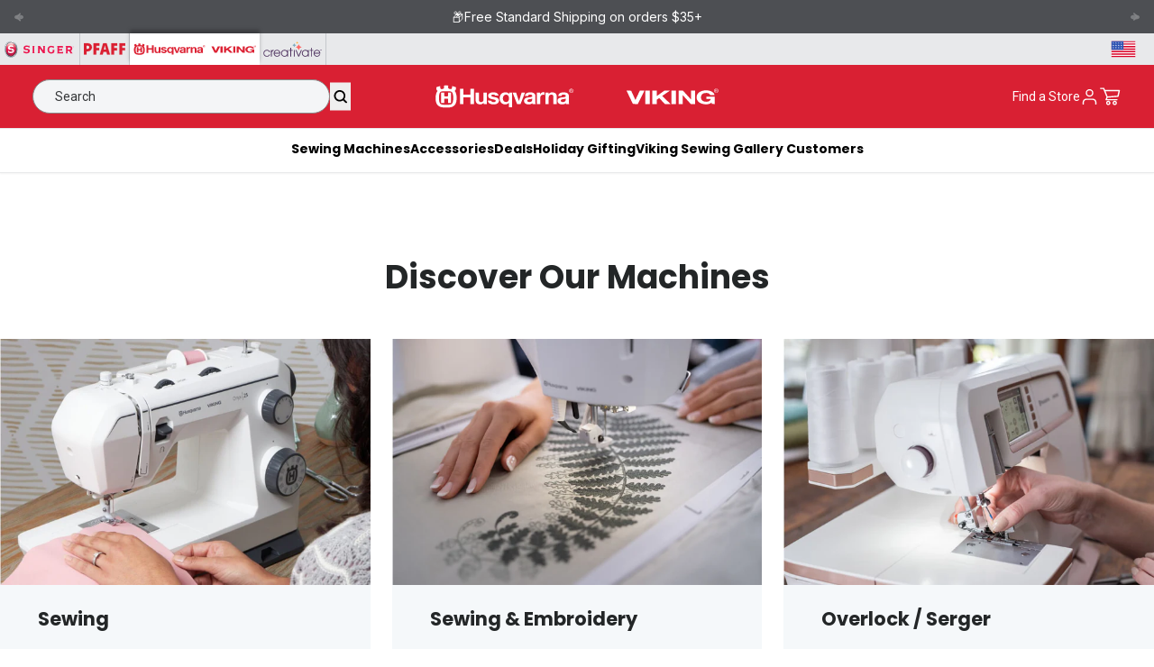

--- FILE ---
content_type: text/html; charset=utf-8
request_url: https://www.singer.com/pages/husqvarnaviking-machines
body_size: 128784
content:
<!doctype html>
<html class="no-js" lang="en">
<head>
<!-- Avoid unnecessary redirects to variant urls on product pages -->
<script>
!function(){if(!/\/products\//.test(location.pathname))return;var a=new URL(location.href).searchParams.has("variant"),b=c=>{try{var d=new URL(c+"",location.origin);return!a&&/\/products\//.test(d.pathname)&&d.searchParams.has("variant")&&d.searchParams.delete("variant"),d+""}catch{return c}};["pushState","replaceState"].map(c=>{var d=history[c];history[c]=(e,f,g)=>(g&&(g=b(g)),d.call(this,e,f,g))});var h=Location.prototype;[h.assign,h.replace].map((c,d)=>h[d?"replace":"assign"]=function(e){return c.call(this,b(e))})}();
</script>

<!-- Meta Tags -->
<meta charset="utf-8">
<!-- Preconnects & DNS Prefetch for performance -->
<link rel="preconnect" href="https://cdn.rebuyengine.com" crossorigin="">
<link rel="dns-prefetch" href="https://cdn.rebuyengine.com">

<link rel="preconnect" href="https://static.klaviyo.com" crossorigin="">
<link rel="dns-prefetch" href="https://static.klaviyo.com">

<link rel="preconnect" href="https://www.googletagmanager.com" crossorigin="">
<link rel="dns-prefetch" href="https://www.googletagmanager.com">
    <meta http-equiv="X-UA-Compatible" content="IE=edge">
    <meta name="viewport" content="width=device-width,initial-scale=1">
    <meta name="template-name" content="page">
    <meta name="theme-color" content="">


<!-- Load scripts only on non-index pages -->
   <script src="https://cdn-loyalty.yotpo.com/loader/ftCODYvTMqe5nVYXWD9zpg.js?shop=e10ad8-2.myshopify.com" defer=""></script>
  <script src="https://cdn.rebuyengine.com/onsite/js/SmartBanner.js" defer=""></script><!-- SERP - Improved Canonical URL Logic - supports product & collection metafields, strips query params-->
    
<!-- Primary Meta added 7-10-25 -->
<meta name="description" content="Find just the right HUSQVARNA® VIKING® sewing machine. Easily make the purchase online and we&#39;ll deliver it straight to your door. Most machines ship free!">
<meta name="keywords" content="sewing machines, embroidery, quilting, Singer">

<meta property="og:site_name" content="Singer">
<meta property="og:url" content="https://www.singer.com/pages/husqvarnaviking-machines">
<meta property="og:title" content="HUSQVARNA® VIKING® Sewing Machines">
<meta property="og:type" content="website">
<meta property="og:description" content="Find just the right HUSQVARNA® VIKING® sewing machine. Easily make the purchase online and we&#39;ll deliver it straight to your door. Most machines ship free!"><meta property="og:image" content="http://www.singer.com/cdn/shop/files/SVP-OpenGraph.jpg?v=1708452752">
  <meta property="og:image:secure_url" content="https://www.singer.com/cdn/shop/files/SVP-OpenGraph.jpg?v=1708452752">
  <meta property="og:image:width" content="1200">
  <meta property="og:image:height" content="628"><meta name="twitter:card" content="summary_large_image">
<meta name="twitter:title" content="HUSQVARNA® VIKING® Sewing Machines">
<meta name="twitter:description" content="Find just the right HUSQVARNA® VIKING® sewing machine. Easily make the purchase online and we&#39;ll deliver it straight to your door. Most machines ship free!">

<link rel="canonical" href="https://www.singer.com/pages/husqvarnaviking-machines"><!-- SERP - Improved Canonical URL Logic - END -->





    

    


<script src="https://tags.pw.adn.cloud/ELSAUR/activation.js" async=""></script>
    
  
    <!--LOOMI SDK-->
<!--DO NOT EDIT-->
<link rel="preconnect" href="https://live.visually-io.com/" crossorigin="" data-em-disable="">
<link rel="dns-prefetch" href="https://live.visually-io.com/" data-em-disable="">
<script>
    (()=> {
        const env = 2;
        var store = "e10ad8-2.myshopify.com";
        var alias = store.replace(".myshopify.com", "").replaceAll("-", "_").toUpperCase();
        var jitsuKey =  "js.79558213911";
        window.loomi_ctx = {...(window.loomi_ctx || {}),storeAlias:alias,jitsuKey,env};
        
        
    
	
    })()
</script>
<link href="https://live.visually-io.com/cf/E10AD8_2.js?k=js.79558213911&e=2&s=E10AD8_2" rel="preload" as="script" data-em-disable="">
<link href="https://live.visually-io.com/cf/E10AD8_2.js?k=js.79558213911&e=2&s=E10AD8_2" rel="preload" as="script" data-em-disable="">
<link href="https://assets.visually.io/widgets/vsly-preact.min.js" rel="preload" as="script" data-em-disable="">
<script data-vsly="preact2" type="text/javascript" src="https://assets.visually.io/widgets/vsly-preact.min.js" data-em-disable=""></script>
<script type="text/javascript" src="https://live.visually-io.com/cf/E10AD8_2.js" data-em-disable=""></script>
<script type="text/javascript" src="https://live.visually-io.com/v/visually.js" data-em-disable=""></script>
<script defer="" type="text/javascript" src="https://live.visually-io.com/v/visually-a.js" data-em-disable=""></script>
<!--LOOMI SDK-->
 
    <!-- Preconnect to optimize DNS + TLS handshake -->
<link rel="preconnect" href="https://fonts.googleapis.com">
<link rel="preconnect" href="https://fonts.gstatic.com" crossorigin="">

<!-- Preload the stylesheet and load it asynchronously -->
<link rel="preload" as="style" href="https://fonts.googleapis.com/css2?family=Jost:ital,wght@0,300;0,400;0,500;0,600;0,700;1,300;1,400;1,500;1,600;1,700&family=Open+Sans:ital,wght@0,300;0,400;0,500;0,600;0,700;1,300;1,400;1,500;1,600;1,700&family=Poppins:ital,wght@0,300;0,400;0,500;0,600;0,700;1,300;1,400;1,500;1,600;1,700&family=Roboto:ital,wght@0,300;0,400;0,500;0,700;1,300;1,400;1,500;1,700&family=Inter:wght@100..900&display=swap" onload="this.onload=null;this.rel='stylesheet'">

<!-- Fallback for no-JS environments -->
<noscript>
  <link rel="stylesheet" href="https://fonts.googleapis.com/css2?family=Jost:ital,wght@0,300;0,400;0,500;0,600;0,700;1,300;1,400;1,500;1,600;1,700&family=Open+Sans:ital,wght@0,300;0,400;0,500;0,600;0,700;1,300;1,400;1,500;1,600;1,700&family=Poppins:ital,wght@0,300;0,400;0,500;0,600;0,700;1,300;1,400;1,500;1,600;1,700&family=Roboto:ital,wght@0,300;0,400;0,500;0,700;1,300;1,400;1,500;1,700&family=Inter:wght@100..900&display=swap">
</noscript>

<style data-shopify="">
  :root,
  .svp {
    --inter: 'Inter'
    , sans-serif;

    --h1: 54px;
    --h1-lineheight: 58px;
    --h2: 42px;
    --h2-lineheight: 44px;
    --h3: 36px;
    --h3-lineheight: 40px;
    --h4: 30px;
    --h4-lineheight: 32px;
    --h5: 26px;
    --h5-lineheight: 30px;
    --h6: 21px;
    --h6-lineheight: 28px;

    --h1-m: 38px;
    --h1-lineheight-m: 40px;
    --h2-m: 32px;
    --h2-lineheight-m: 34px;
    --h3-m: 28px;
    --h3-lineheight-m: 32px;
    --h4-m: 24px;
    --h4-lineheight-m: 28px;
    --h5-m: 21px;
    --h5-lineheight-m: 24px;
    --h6-m: 18px;
    --h6-lineheight-m: 24px;

    --sub-lg: 18px;
    --sub-lg-lineheight: 24px;
    --sub-base: 16px;
    --sub-base-lineheight: 22px;
    --sub-sm: 14px;
    --sub-sm-lineheight: 20px;

    --caps-lg: 16px;
    --caps-lg-lineheight: 22px;
    --caps-lg-letterspacing: 2px;
    --caps-base: 14px;
    --caps-base-lineheight: 18px;
    --caps-base-letterspacing: 2px;
    --caps-sm: 12px;
    --caps-sm-lineheight: 16px;
    --caps-sm-letterspacing: 2px;

    --body-lg: 20px;
    --body-lg-lineheight: 26px;
    --body-base: 17px;
    --body-base-lineheight: 24px;
    --body-sm: 14px;
    --body-sm-lineheight: 21px;
    --body-xs: 12px;
    --body-xs-lineheight: 18px;
  }

  .singer {
    --inter: 'Inter'
    , sans-serif;

    --h1: 58px;
    --h1-lineheight: 66px;
    --h2: 36px;
    --h2-lineheight: 46px;
    --h3: 40px;
    --h3-lineheight: 44px;
    --h4: 36px;
    --h4-lineheight: 40px;
    --h5: 32px;
    --h5-lineheight: 36px;
    --h6: 24px;
    --h6-lineheight: 28px;

    --h1-m: 40px;
    --h1-lineheight-m: 44px;
    --h2-m: 34px;
    --h2-lineheight-m: 38px;
    --h3-m: 28px;
    --h3-lineheight-m: 32px;
    --h4-m: 24px;
    --h4-lineheight-m: 28px;
    --h5-m: 20px;
    --h5-lineheight-m: 24px;
    --h6-m: 18px;
    --h6-lineheight-m: 22px;
  }

  .pfaff {
    --jost: 'Jost'
    , sans-serif;
    --open-sans: 'Open Sans'
    , sans-serif;

    --h1: 60px;
    --h1-lineheight: 70px;
    --h2: 54px;
    --h2-lineheight: 60px;
    --h3: 48px;
    --h3-lineheight: 52px;
    --h4: 36px;
    --h4-lineheight: 38px;
    --h5: 32px;
    --h5-lineheight: 34px;
    --h6: 28px;
    --h6-lineheight: 32px;

    --h1-m: 48px;
    --h1-lineheight-m: 50px;
    --h2-m: 40px;
    --h2-lineheight-m: 42px;
    --h3-m: 36px;
    --h3-lineheight-m: 38px;
    --h4-m: 32px;
    --h4-lineheight-m: 34px;
    --h5-m: 24px;
    --h5-lineheight-m: 26px;
    --h6-m: 20px;
    --h6-lineheight-m: 22px;

    --sub-lg: 20px;
    --sub-lg-lineheight: 26px;
    --sub-base: 18px;
    --sub-base-lineheight: 18px;
    --sub-sm: 16px;
    --sub-sm-lineheight: 16px;

    --body-lg: 20px;
    --body-lg-lineheight: 28px;
    --body-base: 16px;
    --body-base-lineheight: 24px;
    --body-sm: 14px;
    --body-sm-lineheight: 21px;
    --body-xs: 12px;
    --body-xs-lineheight: 18px;
  }

  .hv {
    --roboto: 'Roboto'
    , sans-serif;

    --h1: 54px;
    --h1-lineheight: 68px;
    --h2: 42px;
    --h2-lineheight: 44px;
    --h3: 36px;
    --h3-lineheight: 40px;
    --h4: 30px;
    --h4-lineheight: 32px;
    --h5: 26px;
    --h5-lineheight: 30px;
    --h6: 21px;
    --h6-lineheight: 28px;

    --h1-m: 36px;
    --h1-lineheight-m: 40px;
    --h2-m: 32px;
    --h2-lineheight-m: 34px;
    --h3-m: 28px;
    --h3-lineheight-m: 32px;
    --h4-m: 24px;
    --h4-lineheight-m: 30px;
    --h5-m: 20px;
    --h5-lineheight-m: 24px;
    --h6-m: 16px;
    --h6-lineheight-m: 26px;

    --sub-lg: 16px;
    --sub-lg-lineheight: 20px;
    --sub-base: 14px;
    --sub-base-lineheight: 22px;
    --sub-sm: 12px;
    --sub-sm-lineheight: 20px;

    --body-lg: 18px;
    --body-lg-lineheight: 26px;
    --body-base: 16px;
    --body-base-lineheight: 24px;
    --body-sm: 14px;
    --body-sm-lineheight: 21px;
    --body-xs: 12px;
    --body-xs-lineheight: 18px;
  }

  .mysewnet {
    --h1: 36px;
    --h1-lineheight: 36px;
    --h2: 48px;
    --h2-lineheight: 54px;
    --h3: 40px;
    --h3-lineheight: 48px;
    --h4: 32px;
    --h4-lineheight: 38px;
    --h5: 26px;
    --h5-lineheight: 32px;
    --h6: 22px;
    --h6-lineheight: 26px;

    --h1-m: 38px;
    --h1-lineheight-m: 40px;
    --h2-m: 34px;
    --h2-lineheight-m: 38px;
    --h3-m: 28px;
    --h3-lineheight-m: 32px;
    --h4-m: 24px;
    --h4-lineheight-m: 30px;
    --h5-m: 21px;
    --h5-lineheight-m: 25px;
    --h6-m: 18px;
    --h6-lineheight-m: 22px;

    --sub-lg: 18px;
    --sub-lg-lineheight: 24px;
    --sub-base: 16px;
    --sub-base-lineheight: 22px;
    --sub-sm: 14px;
    --sub-sm-lineheight: 20px;
  }
</style>

    <style>
  :root,
  .svp {
    --primary-1:#C8102E;
    --primary-2:#FFDBDE;
    --primary-3: transparent;
    --primary-4: transparent;
    --accent-1:#850533;
    --accent-2:#212529;
    --accent-3:#969491;
    --accent-4: transparent;
    --accent-5: transparent;
    --accent-6: transparent;
    --accent-7: transparent;

    /* Utility */
    --ada-outline: #4400FF;

    --success: #39893D;
    --success-light: #E5F1EA;
    --error: #BB2929;
    --error-light: #FFE1E1;

    /* Greyscale */
    --white: #FFFFFF;
    --black: #000000;
    --grey-1: #F4F5F7;
    --grey-2: #E8E9EB;
    --grey-3: #C6C8CC;
    --grey-4: #878A8F;
    --grey-5: #4D4F53;
    --grey-6: #343638;
    --grey-7: #232627;

  }

  .singer {
    --primary-1:#d8143c;
    --primary-2:#000000;
    --accent-1:#A10433;
    --accent-2: transparent;
    --accent-3: transparent;
  }

  .pfaff {
    --primary-1:#C8102E;
    --primary-2:#FFFFFF;
    --accent-1:#392132;
    --accent-2:#23323F;
    --accent-3:#004051;
    --accent-4:#382E2C;
    --accent-5:#8F3237;

    --error: var(--primary-1);
  }

  .hv {
    --primary-1:#d92033;
    --primary-2:#000;
    --primary-3:#FFF;
    --accent-1:#960037;
    --accent-1-light:#DBABBC;
    --accent-1-dark:#72002A;
    --accent-2:#5E2941;
    --accent-2-light:#BD97A8;
    --accent-2-dark:#410B23;
    --accent-3:#27617F;
    --accent-4:#B9D2DF;
    --accent-5:#DBE8EF;
    --accent-6:#F5F8FA;

    --error: var(--primary-1);
  }

  .mysewnet {
    --primary-1:#4D305E;
    --primary-2:#5D3078;
    --primary-3:#FFF;
    --primary-4:#000;
    --accent-1:#D55928;
    --accent-2:#C61A5A;
    --accent-3:#397297;
    --accent-4:#74A765;
  }
</style>
 
    
    


    

    
    
    


    <!-- Brand and Meta -->
    
<link rel="icon" type="image/png" href="//www.singer.com/cdn/shop/files/HV-Favicon.png?crop=center&height=32&v=1719859146&width=32"><title>
      Husqvarna® Viking® Sewing Machines

        &#124; Husqvarna® Viking®
      </title>

        
   
    <link rel="stylesheet" href="//www.singer.com/cdn/shop/t/38/assets/mobile-flyout.css?v=111806555486728117911753901064">
<script>window.performance && window.performance.mark && window.performance.mark('shopify.content_for_header.start');</script><meta name="google-site-verification" content="zX-Ke7TtdIys7uM1oTe4x6c26ogtxkrU9JIfUII1Zjc">
<meta name="facebook-domain-verification" content="x0b7uts6xetqq7pencd7b5oowl3rwz">
<meta id="shopify-digital-wallet" name="shopify-digital-wallet" content="/79558213911/digital_wallets/dialog">
<meta name="shopify-checkout-api-token" content="ee4f71e6499ab42cab2ad047800b6a73">
<meta id="in-context-paypal-metadata" data-shop-id="79558213911" data-venmo-supported="false" data-environment="production" data-locale="en_US" data-paypal-v4="true" data-currency="USD">
<link rel="alternate" hreflang="x-default" href="https://www.singer.com/pages/husqvarnaviking-machines">
<link rel="alternate" hreflang="en-CA" href="https://www.singer.com/en-ca/pages/husqvarnaviking-machines">
<link rel="alternate" hreflang="fr-CA" href="https://www.singer.com/fr-ca/pages/husqvarnaviking-machines">
<link rel="alternate" hreflang="en-US" href="https://www.singer.com/pages/husqvarnaviking-machines">
<link rel="alternate" hreflang="es-US" href="https://www.singer.com/es/pages/husqvarnaviking-machines">
<script async="async" src="/checkouts/internal/preloads.js?locale=en-US"></script>
<link rel="preconnect" href="https://shop.app" crossorigin="anonymous">
<script async="async" src="https://shop.app/checkouts/internal/preloads.js?locale=en-US&shop_id=79558213911" crossorigin="anonymous"></script>
<script id="apple-pay-shop-capabilities" type="application/json">{"shopId":79558213911,"countryCode":"US","currencyCode":"USD","merchantCapabilities":["supports3DS"],"merchantId":"gid:\/\/shopify\/Shop\/79558213911","merchantName":"Singer","requiredBillingContactFields":["postalAddress","email","phone"],"requiredShippingContactFields":["postalAddress","email","phone"],"shippingType":"shipping","supportedNetworks":["visa","masterCard","amex","discover","elo","jcb"],"total":{"type":"pending","label":"Singer","amount":"1.00"},"shopifyPaymentsEnabled":true,"supportsSubscriptions":true}</script>
<script id="shopify-features" type="application/json">{"accessToken":"ee4f71e6499ab42cab2ad047800b6a73","betas":["rich-media-storefront-analytics"],"domain":"www.singer.com","predictiveSearch":true,"shopId":79558213911,"locale":"en"}</script>
<script>var Shopify = Shopify || {};
Shopify.shop = "e10ad8-2.myshopify.com";
Shopify.locale = "en";
Shopify.currency = {"active":"USD","rate":"1.0"};
Shopify.country = "US";
Shopify.theme = {"name":"Production | eHouse","id":165590335767,"schema_name":"SVP Worldwide","schema_version":"0.1.0","theme_store_id":null,"role":"main"};
Shopify.theme.handle = "null";
Shopify.theme.style = {"id":null,"handle":null};
Shopify.cdnHost = "www.singer.com/cdn";
Shopify.routes = Shopify.routes || {};
Shopify.routes.root = "/";</script>
<script type="module">!function(o){(o.Shopify=o.Shopify||{}).modules=!0}(window);</script>
<script>!function(o){function n(){var o=[];function n(){o.push(Array.prototype.slice.apply(arguments))}return n.q=o,n}var t=o.Shopify=o.Shopify||{};t.loadFeatures=n(),t.autoloadFeatures=n()}(window);</script>
<script>
  window.ShopifyPay = window.ShopifyPay || {};
  window.ShopifyPay.apiHost = "shop.app\/pay";
  window.ShopifyPay.redirectState = null;
</script>
<script id="shop-js-analytics" type="application/json">{"pageType":"page"}</script>
<script defer="defer" async="" type="module" src="//www.singer.com/cdn/shopifycloud/shop-js/modules/v2/client.init-shop-cart-sync_dlpDe4U9.en.esm.js"></script>
<script defer="defer" async="" type="module" src="//www.singer.com/cdn/shopifycloud/shop-js/modules/v2/chunk.common_FunKbpTJ.esm.js"></script>
<script type="module">
  await import("//www.singer.com/cdn/shopifycloud/shop-js/modules/v2/client.init-shop-cart-sync_dlpDe4U9.en.esm.js");
await import("//www.singer.com/cdn/shopifycloud/shop-js/modules/v2/chunk.common_FunKbpTJ.esm.js");

  window.Shopify.SignInWithShop?.initShopCartSync?.({"fedCMEnabled":true,"windoidEnabled":true});

</script>
<script>
  window.Shopify = window.Shopify || {};
  if (!window.Shopify.featureAssets) window.Shopify.featureAssets = {};
  window.Shopify.featureAssets['shop-js'] = {"shop-cart-sync":["modules/v2/client.shop-cart-sync_DIWHqfTk.en.esm.js","modules/v2/chunk.common_FunKbpTJ.esm.js"],"init-fed-cm":["modules/v2/client.init-fed-cm_CmNkGb1A.en.esm.js","modules/v2/chunk.common_FunKbpTJ.esm.js"],"shop-button":["modules/v2/client.shop-button_Dpfxl9vG.en.esm.js","modules/v2/chunk.common_FunKbpTJ.esm.js"],"init-shop-cart-sync":["modules/v2/client.init-shop-cart-sync_dlpDe4U9.en.esm.js","modules/v2/chunk.common_FunKbpTJ.esm.js"],"init-shop-email-lookup-coordinator":["modules/v2/client.init-shop-email-lookup-coordinator_DUdFDmvK.en.esm.js","modules/v2/chunk.common_FunKbpTJ.esm.js"],"init-windoid":["modules/v2/client.init-windoid_V_O5I0mt.en.esm.js","modules/v2/chunk.common_FunKbpTJ.esm.js"],"pay-button":["modules/v2/client.pay-button_x_P2fRzB.en.esm.js","modules/v2/chunk.common_FunKbpTJ.esm.js"],"shop-toast-manager":["modules/v2/client.shop-toast-manager_p8J9W8kY.en.esm.js","modules/v2/chunk.common_FunKbpTJ.esm.js"],"shop-cash-offers":["modules/v2/client.shop-cash-offers_CtPYbIPM.en.esm.js","modules/v2/chunk.common_FunKbpTJ.esm.js","modules/v2/chunk.modal_n1zSoh3t.esm.js"],"shop-login-button":["modules/v2/client.shop-login-button_C3-NmE42.en.esm.js","modules/v2/chunk.common_FunKbpTJ.esm.js","modules/v2/chunk.modal_n1zSoh3t.esm.js"],"avatar":["modules/v2/client.avatar_BTnouDA3.en.esm.js"],"init-shop-for-new-customer-accounts":["modules/v2/client.init-shop-for-new-customer-accounts_aeWumpsw.en.esm.js","modules/v2/client.shop-login-button_C3-NmE42.en.esm.js","modules/v2/chunk.common_FunKbpTJ.esm.js","modules/v2/chunk.modal_n1zSoh3t.esm.js"],"init-customer-accounts-sign-up":["modules/v2/client.init-customer-accounts-sign-up_CRLhpYdY.en.esm.js","modules/v2/client.shop-login-button_C3-NmE42.en.esm.js","modules/v2/chunk.common_FunKbpTJ.esm.js","modules/v2/chunk.modal_n1zSoh3t.esm.js"],"init-customer-accounts":["modules/v2/client.init-customer-accounts_BkuyBVsz.en.esm.js","modules/v2/client.shop-login-button_C3-NmE42.en.esm.js","modules/v2/chunk.common_FunKbpTJ.esm.js","modules/v2/chunk.modal_n1zSoh3t.esm.js"],"shop-follow-button":["modules/v2/client.shop-follow-button_DDNA7Aw9.en.esm.js","modules/v2/chunk.common_FunKbpTJ.esm.js","modules/v2/chunk.modal_n1zSoh3t.esm.js"],"checkout-modal":["modules/v2/client.checkout-modal_EOl6FxyC.en.esm.js","modules/v2/chunk.common_FunKbpTJ.esm.js","modules/v2/chunk.modal_n1zSoh3t.esm.js"],"lead-capture":["modules/v2/client.lead-capture_LZVhB0lN.en.esm.js","modules/v2/chunk.common_FunKbpTJ.esm.js","modules/v2/chunk.modal_n1zSoh3t.esm.js"],"shop-login":["modules/v2/client.shop-login_D4d_T_FR.en.esm.js","modules/v2/chunk.common_FunKbpTJ.esm.js","modules/v2/chunk.modal_n1zSoh3t.esm.js"],"payment-terms":["modules/v2/client.payment-terms_g-geHK5T.en.esm.js","modules/v2/chunk.common_FunKbpTJ.esm.js","modules/v2/chunk.modal_n1zSoh3t.esm.js"]};
</script>
<script>(function() {
  var isLoaded = false;
  function asyncLoad() {
    if (isLoaded) return;
    isLoaded = true;
    var urls = ["\/\/cdn.shopify.com\/proxy\/b3e8cac810cbded08c382f55459c02581018823258c25abb0f7634febc8384a8\/apps.bazaarvoice.com\/deployments\/singersewing\/main_site\/production\/en_US\/bv.js?shop=e10ad8-2.myshopify.com\u0026sp-cache-control=cHVibGljLCBtYXgtYWdlPTkwMA","https:\/\/config.gorgias.chat\/bundle-loader\/01HNEBQHNGPVFJTY26XWA3B66N?source=shopify1click\u0026shop=e10ad8-2.myshopify.com","https:\/\/cdn-scripts.signifyd.com\/shopify\/script-tag.js?shop=e10ad8-2.myshopify.com","https:\/\/app.octaneai.com\/z1clj3ygljv72qah\/shopify.js?x=wBqi2rHSdBkEV1Za\u0026shop=e10ad8-2.myshopify.com","https:\/\/cdn.9gtb.com\/loader.js?g_cvt_id=aeaa04b9-2d7f-45b8-8ab4-80fc23e04bcb\u0026shop=e10ad8-2.myshopify.com","https:\/\/tools.luckyorange.com\/core\/lo.js?site-id=77035e1b\u0026shop=e10ad8-2.myshopify.com"];
    for (var i = 0; i < urls.length; i++) {
      var s = document.createElement('script');
      s.type = 'text/javascript';
      s.async = true;
      s.src = urls[i];
      var x = document.getElementsByTagName('script')[0];
      x.parentNode.insertBefore(s, x);
    }
  };
  if(window.attachEvent) {
    window.attachEvent('onload', asyncLoad);
  } else {
    window.addEventListener('load', asyncLoad, false);
  }
})();</script>
<script id="__st">var __st={"a":79558213911,"offset":-21600,"reqid":"eb9a1f39-6d8b-4e2d-87e6-cc52e555d621-1765873858","pageurl":"www.singer.com\/pages\/husqvarnaviking-machines","s":"pages-141337035031","u":"0d4da53b5ba8","p":"page","rtyp":"page","rid":141337035031};</script>
<script>window.ShopifyPaypalV4VisibilityTracking = true;</script>
<script id="form-persister">!function(){'use strict';const t='contact',e='new_comment',n=[[t,t],['blogs',e],['comments',e],[t,'customer']],o='password',r='form_key',c=['recaptcha-v3-token','g-recaptcha-response','h-captcha-response',o],s=()=>{try{return window.sessionStorage}catch{return}},i='__shopify_v',u=t=>t.elements[r],a=function(){const t=[...n].map((([t,e])=>`form[action*='/${t}']:not([data-nocaptcha='true']) input[name='form_type'][value='${e}']`)).join(',');var e;return e=t,()=>e?[...document.querySelectorAll(e)].map((t=>t.form)):[]}();function m(t){const e=u(t);a().includes(t)&&(!e||!e.value)&&function(t){try{if(!s())return;!function(t){const e=s();if(!e)return;const n=u(t);if(!n)return;const o=n.value;o&&e.removeItem(o)}(t);const e=Array.from(Array(32),(()=>Math.random().toString(36)[2])).join('');!function(t,e){u(t)||t.append(Object.assign(document.createElement('input'),{type:'hidden',name:r})),t.elements[r].value=e}(t,e),function(t,e){const n=s();if(!n)return;const r=[...t.querySelectorAll(`input[type='${o}']`)].map((({name:t})=>t)),u=[...c,...r],a={};for(const[o,c]of new FormData(t).entries())u.includes(o)||(a[o]=c);n.setItem(e,JSON.stringify({[i]:1,action:t.action,data:a}))}(t,e)}catch(e){console.error('failed to persist form',e)}}(t)}const f=t=>{if('true'===t.dataset.persistBound)return;const e=function(t,e){const n=function(t){return'function'==typeof t.submit?t.submit:HTMLFormElement.prototype.submit}(t).bind(t);return function(){let t;return()=>{t||(t=!0,(()=>{try{e(),n()}catch(t){(t=>{console.error('form submit failed',t)})(t)}})(),setTimeout((()=>t=!1),250))}}()}(t,(()=>{m(t)}));!function(t,e){if('function'==typeof t.submit&&'function'==typeof e)try{t.submit=e}catch{}}(t,e),t.addEventListener('submit',(t=>{t.preventDefault(),e()})),t.dataset.persistBound='true'};!function(){function t(t){const e=(t=>{const e=t.target;return e instanceof HTMLFormElement?e:e&&e.form})(t);e&&m(e)}document.addEventListener('submit',t),document.addEventListener('DOMContentLoaded',(()=>{const e=a();for(const t of e)f(t);var n;n=document.body,new window.MutationObserver((t=>{for(const e of t)if('childList'===e.type&&e.addedNodes.length)for(const t of e.addedNodes)1===t.nodeType&&'FORM'===t.tagName&&a().includes(t)&&f(t)})).observe(n,{childList:!0,subtree:!0,attributes:!1}),document.removeEventListener('submit',t)}))}()}();</script>
<script integrity="sha256-52AcMU7V7pcBOXWImdc/TAGTFKeNjmkeM1Pvks/DTgc=" data-source-attribution="shopify.loadfeatures" defer="defer" src="//www.singer.com/cdn/shopifycloud/storefront/assets/storefront/load_feature-81c60534.js" crossorigin="anonymous"></script>
<script crossorigin="anonymous" defer="defer" src="//www.singer.com/cdn/shopifycloud/storefront/assets/shopify_pay/storefront-65b4c6d7.js?v=20250812"></script>
<script data-source-attribution="shopify.dynamic_checkout.dynamic.init">var Shopify=Shopify||{};Shopify.PaymentButton=Shopify.PaymentButton||{isStorefrontPortableWallets:!0,init:function(){window.Shopify.PaymentButton.init=function(){};var t=document.createElement("script");t.src="https://www.singer.com/cdn/shopifycloud/portable-wallets/latest/portable-wallets.en.js",t.type="module",document.head.appendChild(t)}};
</script>
<script data-source-attribution="shopify.dynamic_checkout.buyer_consent">
  function portableWalletsHideBuyerConsent(e){var t=document.getElementById("shopify-buyer-consent"),n=document.getElementById("shopify-subscription-policy-button");t&&n&&(t.classList.add("hidden"),t.setAttribute("aria-hidden","true"),n.removeEventListener("click",e))}function portableWalletsShowBuyerConsent(e){var t=document.getElementById("shopify-buyer-consent"),n=document.getElementById("shopify-subscription-policy-button");t&&n&&(t.classList.remove("hidden"),t.removeAttribute("aria-hidden"),n.addEventListener("click",e))}window.Shopify?.PaymentButton&&(window.Shopify.PaymentButton.hideBuyerConsent=portableWalletsHideBuyerConsent,window.Shopify.PaymentButton.showBuyerConsent=portableWalletsShowBuyerConsent);
</script>
<script data-source-attribution="shopify.dynamic_checkout.cart.bootstrap">document.addEventListener("DOMContentLoaded",(function(){function t(){return document.querySelector("shopify-accelerated-checkout-cart, shopify-accelerated-checkout")}if(t())Shopify.PaymentButton.init();else{new MutationObserver((function(e,n){t()&&(Shopify.PaymentButton.init(),n.disconnect())})).observe(document.body,{childList:!0,subtree:!0})}}));
</script>
<link id="shopify-accelerated-checkout-styles" rel="stylesheet" media="screen" href="https://www.singer.com/cdn/shopifycloud/portable-wallets/latest/accelerated-checkout-backwards-compat.css" crossorigin="anonymous">
<style id="shopify-accelerated-checkout-cart">
        #shopify-buyer-consent {
  margin-top: 1em;
  display: inline-block;
  width: 100%;
}

#shopify-buyer-consent.hidden {
  display: none;
}

#shopify-subscription-policy-button {
  background: none;
  border: none;
  padding: 0;
  text-decoration: underline;
  font-size: inherit;
  cursor: pointer;
}

#shopify-subscription-policy-button::before {
  box-shadow: none;
}

      </style>

<script>window.performance && window.performance.mark && window.performance.mark('shopify.content_for_header.end');</script>

    <script>
      document.documentElement.className = document.documentElement.className.replace('no-js', 'js');
      if (Shopify.designMode) {
        document.documentElement.classList.add('shopify-design-mode');
      }
    </script>
    
<script src="//www.singer.com/cdn/shop/t/38/assets/variantSwitcher.js?v=83551974639518053651762364372" defer="defer"></script>
    <link rel="stylesheet" href="//www.singer.com/cdn/shop/t/38/assets/variantSwitcher.css?v=146479060910652331511762364371">


    



  <link href="//www.singer.com/cdn/shop/t/38/assets/theme-bebff670.css" rel="stylesheet" type="text/css" media="all">





  <link rel="modulepreload" href="//www.singer.com/cdn/shop/t/38/assets/theme-11f98f13.js" as="script" crossorigin="anonymous">
  <script src="//www.singer.com/cdn/shop/t/38/assets/theme-11f98f13.js" type="module" crossorigin="anonymous"></script>
  <link href="//www.singer.com/cdn/shop/t/38/assets/theme-bebff670.css" rel="stylesheet" type="text/css" media="all">


    
    
    <script>
      try {
        const countryCode = Shopify.country;
        const currency = Shopify.currency.active;
        const currencyRate = Shopify.currency.rate;
        window.boostSdCustomParams = {
          country: countryCode,
          currency: currency,
          currency_rate: currencyRate
        };
      } catch (error) {
        //console.log(error)
      }  
    </script>
    

            

  <!-- BEGIN app block: shopify://apps/yotpo-loyalty-rewards/blocks/loader-app-embed-block/2f9660df-5018-4e02-9868-ee1fb88d6ccd -->
    <script src="https://cdn-widgetsrepository.yotpo.com/v1/loader/ftCODYvTMqe5nVYXWD9zpg" async=""></script>




<!-- END app block --><!-- BEGIN app block: shopify://apps/visually-a-b-testing-cro/blocks/visually/d08aba15-0b89-475b-9f75-9c4c0ca8c3c4 --><script data-vsly="preact">
    const hasPreact = !!Array.from(document.getElementsByTagName('script')).find(x => !!['vsly-preact.min.js'].find(s => x?.src?.includes(s)) || x.getAttribute('data-vsly') === 'preact2')
    if (!hasPreact) {
        var script = document.createElement('script');
        script.src = 'https://live.visually-io.com/widgets/vsly-preact.min.js';
        document.head.appendChild(script);
    }
</script>
<script type="module">
  const env = 2
  var store = "e10ad8-2.myshopify.com";
  var alias = store.replace(".myshopify.com", "").replaceAll("-", "_").toUpperCase();
  if(!window.vsly_init){
    window.vsly_init = true
    window.vsly_app_embed = true
    import("https://live.visually-io.com/v/visually.esm.js").then(({sdk})=>{
      sdk.initialize(env, alias);
    })
    var jitsuKey =  "js.79558213911";
    window.loomi_ctx = {...(window.loomi_ctx || {}),storeAlias:alias,jitsuKey,env};
    
    
  }
</script>
<script defer="" type="module">
  const env = 2
  var store = "e10ad8-2.myshopify.com";
  var alias = store.replace(".myshopify.com", "").replaceAll("-", "_").toUpperCase();
  var jitsuKey =  "js.79558213911";
  if(!window.vsly_analytics_init) {
    window.vsly_analytics_init = true
    import("https://live.visually-io.com/v/visually-a.esm.js").then(({sdk})=> {
      sdk.initialize(jitsuKey, alias, env);
    })
  }</script>

<!-- END app block --><!-- BEGIN app block: shopify://apps/elevar-conversion-tracking/blocks/dataLayerEmbed/bc30ab68-b15c-4311-811f-8ef485877ad6 -->



<script type="module" dynamic="">
  const configUrl = "/a/elevar/static/configs/9d9175afb151652979571051ca5566a92b3a4b2c/config.js";
  const config = (await import(configUrl)).default;
  const scriptUrl = config.script_src_app_theme_embed;

  if (scriptUrl) {
    const { handler } = await import(scriptUrl);

    await handler(
      config,
      {
        cartData: {
  marketId: "63715213591",
  attributes:{},
  cartTotal: "0.0",
  currencyCode:"USD",
  items: []
}
,
        user: {cartTotal: "0.0",
    currencyCode:"USD",customer: {},
}
,
        isOnCartPage:false,
        collectionView:null,
        searchResultsView:null,
        productView:null,
        checkoutComplete: null
      }
    );
  }
</script>


<!-- END app block --><!-- BEGIN app block: shopify://apps/hulk-form-builder/blocks/app-embed/b6b8dd14-356b-4725-a4ed-77232212b3c3 --><!-- BEGIN app snippet: hulkapps-formbuilder-theme-ext --><script type="text/javascript">
  
  if (typeof window.formbuilder_customer != "object") {
        window.formbuilder_customer = {}
  }

  window.hulkFormBuilder = {
    form_data: {"form_Gq26K7w69ewuRvQ_BbuStg":{"uuid":"Gq26K7w69ewuRvQ_BbuStg","form_name":"Trade In Form","form_data":{"div_back_gradient_1":"#fff","div_back_gradient_2":"#fff","back_color":"#fff","form_title":"","form_submit":"Submit","after_submit":"hideAndmessage","after_submit_msg":"\u003cp\u003e\u003cstrong\u003eYour upgrade journey is officially threaded!\u0026nbsp;\u003c\/strong\u003e\u003c\/p\u003e\n\n\u003cp\u003eAn experienced member of our team will be in touch shortly with additional details to guide you through the next steps. We\u0026rsquo;re excited to help you upgrade your sewing experience!\u003c\/p\u003e\n","captcha_enable":"yes","label_style":"blockLabels","input_border_radius":"2","back_type":"transparent","input_back_color":"#fff","input_back_color_hover":"#fff","back_shadow":"none","label_font_clr":"#333333","input_font_clr":"#333333","button_align":"leftBtn","button_clr":"#fff","button_back_clr":"#da2131","button_border_radius":"2","form_width":"900px","form_border_size":"2","form_border_clr":"#da2131","form_border_radius":"1","label_font_size":"14","input_font_size":"12","button_font_size":"16","form_padding":"35","input_border_color":"#ccc","input_border_color_hover":"#ccc","btn_border_clr":"#da2131","btn_border_size":"1","form_name":"Trade In Form","":"customersupport@singer.com","form_access_message":"\u003cp\u003ePlease login to access the form\u003cbr\u003eDo not have an account? Create account\u003c\/p\u003e","form_banner_alignment":"center","banner_img_height":"35","form_description":"\u003cp style=\"font-size:20px;\"\u003eFind out what you can trade in your machine for today! No obligation quote.\u003c\/p\u003e\n","captcha_honeypot":"no","banner_img_width":"500","advance_css":".form_title_div p { font-weight: 600; color: black; }\n.form-control {\nheight:auto!important;\npadding: 12px!important;\n}\nlabel.fitText.block_label {\nfont-size:16px;\nfont-weight:500;\nletterspacing: -0.14px;\nline-height: 20px;\nmargin-bottom: 5px;\ncolor: black;\n}\n  .required-star {\n    color: #de2131;\n    margin-left: 0.25em;\n    font-weight: bold;\n  }\n.radio-list.input2.horizontal * {\n  font-size: 16px; \/* change value as needed *\/\n}","advance_js":"document.addEventListener(\"DOMContentLoaded\", () =\u003e {\n    document.querySelectorAll(\"label.fitText.block_label\").forEach(label =\u003e {\n      let text = label.textContent.trim();\n\n      if (text.endsWith(\"*\")) {\n        \/\/ Remove the last character (the built-in *)\n        let newText = text.slice(0, -1).trim();\n\n        \/\/ Replace label content with text + styled span\n        label.innerHTML = `${newText}\u003cspan class=\"required-star\"\u003e*\u003c\/span\u003e`;\n      }\n    });\n  });","formElements":[{"Conditions":{},"type":"text","position":0,"label":"Name","required":"yes","page_number":1,"halfwidth":"yes"},{"type":"email","position":1,"label":"Email","required":"yes","email_confirm":"yes","Conditions":{},"page_number":1,"halfwidth":"yes"},{"Conditions":{},"type":"radio","position":2,"label":"Machine Brand","values":"Singer®\nHusqvarna® Viking®\nPFAFF®","elementCost":{},"page_number":1,"required":"yes","customClass":"brand-options","halfwidth":"yes"},{"Conditions":{},"type":"text","position":3,"label":"Machine Model","required":"yes","page_number":1,"halfwidth":"yes"},{"Conditions":{},"type":"text","position":4,"label":"Machine Serial Number","required":"yes","page_number":1,"infoMessage":"The Serial Number can be found on the back or the underside of your machine.","halfwidth":"yes"},{"Conditions":{},"type":"select","position":5,"label":"Condition of the Machine","required":"yes","values":"Like New \/ Excellent\nGood\nFair\nPoor\nNon-Functional\nI don′t know","elementCost":{},"customID":"machine-condition","page_number":1,"halfwidth":"yes"},{"Conditions":{},"type":"image","position":6,"label":"Upload Machine Images","imageMultiple":"yes","enable_drag_and_drop":"no","imagenoMultiple":"5","page_number":1,"halfwidth":"yes"}]},"is_spam_form":false,"shop_uuid":"41wo2J9York_snNEkuD1RQ","shop_timezone":"America\/Chicago","shop_id":95063,"shop_is_after_submit_enabled":true,"shop_shopify_plan":"shopify_plus","shop_shopify_domain":"e10ad8-2.myshopify.com","shop_remove_watermark":false,"shop_created_at":"2023-11-14T13:58:51.401-06:00"}},
    shop_data: {"shop_41wo2J9York_snNEkuD1RQ":{"shop_uuid":"41wo2J9York_snNEkuD1RQ","shop_timezone":"America\/Chicago","shop_id":95063,"shop_is_after_submit_enabled":true,"shop_shopify_plan":"Shopify Plus","shop_shopify_domain":"e10ad8-2.myshopify.com","shop_created_at":"2023-11-14T13:58:51.401-06:00","is_skip_metafield":false,"shop_deleted":false,"shop_disabled":false}},
    settings_data: {"shop_settings":{"shop_customise_msgs":[],"default_customise_msgs":{"is_required":"is required","thank_you":"Thank you! The form was submitted successfully.","processing":"Processing...","valid_data":"Please provide valid data","valid_email":"Provide valid email format","valid_tags":"HTML Tags are not allowed","valid_phone":"Provide valid phone number","valid_captcha":"Please provide valid captcha response","valid_url":"Provide valid URL","only_number_alloud":"Provide valid number in","number_less":"must be less than","number_more":"must be more than","image_must_less":"Image must be less than 20MB","image_number":"Images allowed","image_extension":"Invalid extension! Please provide image file","error_image_upload":"Error in image upload. Please try again.","error_file_upload":"Error in file upload. Please try again.","your_response":"Your response","error_form_submit":"Error occur.Please try again after sometime.","email_submitted":"Form with this email is already submitted","invalid_email_by_zerobounce":"The email address you entered appears to be invalid. Please check it and try again.","download_file":"Download file","card_details_invalid":"Your card details are invalid","card_details":"Card details","please_enter_card_details":"Please enter card details","card_number":"Card number","exp_mm":"Exp MM","exp_yy":"Exp YY","crd_cvc":"CVV","payment_value":"Payment amount","please_enter_payment_amount":"Please enter payment amount","address1":"Address line 1","address2":"Address line 2","city":"City","province":"Province","zipcode":"Zip code","country":"Country","blocked_domain":"This form does not accept addresses from","file_must_less":"File must be less than 20MB","file_extension":"Invalid extension! Please provide file","only_file_number_alloud":"files allowed","previous":"Previous","next":"Next","must_have_a_input":"Please enter at least one field.","please_enter_required_data":"Please enter required data","atleast_one_special_char":"Include at least one special character","atleast_one_lowercase_char":"Include at least one lowercase character","atleast_one_uppercase_char":"Include at least one uppercase character","atleast_one_number":"Include at least one number","must_have_8_chars":"Must have 8 characters long","be_between_8_and_12_chars":"Be between 8 and 12 characters long","please_select":"Please Select","phone_submitted":"Form with this phone number is already submitted","user_res_parse_error":"Error while submitting the form","valid_same_values":"values must be same","product_choice_clear_selection":"Clear Selection","picture_choice_clear_selection":"Clear Selection","remove_all_for_file_image_upload":"Remove All","invalid_file_type_for_image_upload":"You can't upload files of this type.","invalid_file_type_for_signature_upload":"You can't upload files of this type.","max_files_exceeded_for_file_upload":"You can not upload any more files.","max_files_exceeded_for_image_upload":"You can not upload any more files.","file_already_exist":"File already uploaded","max_limit_exceed":"You have added the maximum number of text fields.","cancel_upload_for_file_upload":"Cancel upload","cancel_upload_for_image_upload":"Cancel upload","cancel_upload_for_signature_upload":"Cancel upload"},"shop_blocked_domains":[]}},
    features_data: {"shop_plan_features":{"shop_plan_features":["unlimited-forms","full-design-customization","export-form-submissions","multiple-recipients-for-form-submissions","multiple-admin-notifications","enable-captcha","unlimited-file-uploads","save-submitted-form-data","set-auto-response-message","conditional-logic","form-banner","save-as-draft-facility","include-user-response-in-admin-email","disable-form-submission","mail-platform-integration","stripe-payment-integration","pre-built-templates","create-customer-account-on-shopify","google-analytics-3-by-tracking-id","facebook-pixel-id","bing-uet-pixel-id","advanced-js","advanced-css","api-available","customize-form-message","hidden-field","restrict-from-submissions-per-one-user","utm-tracking","ratings","privacy-notices","heading","paragraph","shopify-flow-trigger","domain-setup","block-domain","address","html-code","form-schedule","after-submit-script","customize-form-scrolling","on-form-submission-record-the-referrer-url","password","duplicate-the-forms","include-user-response-in-auto-responder-email","elements-add-ons","admin-and-auto-responder-email-with-tokens","email-export","premium-support","google-analytics-4-by-measurement-id","google-ads-for-tracking-conversion","validation-field","approve-or-decline-submission","product-choice","ticket-system","emoji-feedback","multi-line-text","iamge-choice","image-display","file-upload","slack-integration","google-sheets-integration","multi-page-form","access-only-for-logged-in-users","zapier-integration","add-tags-for-existing-customers","restrict-from-submissions-per-phone-number","multi-column-text","booking","zerobounce-integration","load_form_as_popup","advanced_conditional_logic"]}},
    shop: null,
    shop_id: null,
    plan_features: null,
    validateDoubleQuotes: false,
    assets: {
      extraFunctions: "https://cdn.shopify.com/extensions/019b01cf-6171-7f09-845a-55a60d51bbd3/form-builder-by-hulkapps-49/assets/extra-functions.js",
      extraStyles: "https://cdn.shopify.com/extensions/019b01cf-6171-7f09-845a-55a60d51bbd3/form-builder-by-hulkapps-49/assets/extra-styles.css",
      bootstrapStyles: "https://cdn.shopify.com/extensions/019b01cf-6171-7f09-845a-55a60d51bbd3/form-builder-by-hulkapps-49/assets/theme-app-extension-bootstrap.css"
    },
    translations: {
      htmlTagNotAllowed: "HTML Tags are not allowed",
      sqlQueryNotAllowed: "SQL Queries are not allowed",
      doubleQuoteNotAllowed: "Double quotes are not allowed",
      vorwerkHttpWwwNotAllowed: "The words \u0026#39;http\u0026#39; and \u0026#39;www\u0026#39; are not allowed. Please remove them and try again.",
      maxTextFieldsReached: "You have added the maximum number of text fields.",
      avoidNegativeWords: "Avoid negative words: Don\u0026#39;t use negative words in your contact message.",
      customDesignOnly: "This form is for custom designs requests. For general inquiries please contact our team at info@stagheaddesigns.com",
      zerobounceApiErrorMsg: "We couldn\u0026#39;t verify your email due to a technical issue. Please try again later.",
    }

  }

  

  window.FbThemeAppExtSettingsHash = {}
  
</script><!-- END app snippet --><!-- END app block --><!-- BEGIN app block: shopify://apps/boost-ai-search-filter/blocks/boost-sd-ssr/7fc998ae-a150-4367-bab8-505d8a4503f7 --><script type="text/javascript">"use strict";(()=>{var __typeError=msg=>{throw TypeError(msg)};var __accessCheck=(obj,member,msg)=>member.has(obj)||__typeError("Cannot "+msg);var __privateGet=(obj,member,getter)=>(__accessCheck(obj,member,"read from private field"),getter?getter.call(obj):member.get(obj));var __privateAdd=(obj,member,value)=>member.has(obj)?__typeError("Cannot add the same private member more than once"):member instanceof WeakSet?member.add(obj):member.set(obj,value);var __privateSet=(obj,member,value,setter)=>(__accessCheck(obj,member,"write to private field"),setter?setter.call(obj,value):member.set(obj,value),value);var __privateMethod=(obj,member,method)=>(__accessCheck(obj,member,"access private method"),method);function mergeDeepMutate(target,...sources){if(!target)return target;if(sources.length===0)return target;const isObject=obj=>!!obj&&typeof obj==="object";const isPlainObject=obj=>{if(!isObject(obj))return false;const proto=Object.getPrototypeOf(obj);return proto===Object.prototype||proto===null};for(const source of sources){if(!source)continue;for(const key in source){const sourceValue=source[key];if(!(key in target)){target[key]=sourceValue;continue}const targetValue=target[key];if(Array.isArray(targetValue)&&Array.isArray(sourceValue)){target[key]=targetValue.concat(...sourceValue)}else if(isPlainObject(targetValue)&&isPlainObject(sourceValue)){target[key]=mergeDeepMutate(targetValue,sourceValue)}else{target[key]=sourceValue}}}return target}var _config,_dataObjects,_modules,_cachedModulesByConstructor,_status,_cachedEventListeners,_registryBlockListeners,_readyListeners,_blocks,_Application_instances,extendAppConfigFromModules_fn,extendAppConfigFromGlobalVariables_fn,initializeDataObjects_fn,resetBlocks_fn,loadModuleEventListeners_fn;var Application=class{constructor(config,dataObjects){__privateAdd(this,_Application_instances);__privateAdd(this,_config);__privateAdd(this,_dataObjects);__privateAdd(this,_modules,[]);__privateAdd(this,_cachedModulesByConstructor,new Map);__privateAdd(this,_status,"created");__privateAdd(this,_cachedEventListeners,{});__privateAdd(this,_registryBlockListeners,[]);__privateAdd(this,_readyListeners,[]);this.mode="production";this.logLevel=1;__privateAdd(this,_blocks,{});const boostWidgetIntegration=window.boostWidgetIntegration;__privateSet(this,_config,config||{logLevel:boostWidgetIntegration?.config?.logLevel,env:"production"});this.logLevel=__privateGet(this,_config).logLevel??(this.mode==="production"?2:this.logLevel);if(__privateGet(this,_config).logLevel==null){__privateGet(this,_config).logLevel=this.logLevel}__privateSet(this,_dataObjects,dataObjects||{});this.logger={debug:(...args)=>{if(this.logLevel<=0){console.debug("Boost > [DEBUG] ",...args)}},info:(...args)=>{if(this.logLevel<=1){console.info("Boost > [INFO] ",...args)}},warn:(...args)=>{if(this.logLevel<=2){console.warn("Boost > [WARN] ",...args)}},error:(...args)=>{if(this.logLevel<=3){console.error("Boost > [ERROR] ",...args)}}}}get blocks(){return __privateGet(this,_blocks)}get config(){return __privateGet(this,_config)}get dataObjects(){return __privateGet(this,_dataObjects)}get status(){return __privateGet(this,_status)}get modules(){return __privateGet(this,_modules)}bootstrap(){if(__privateGet(this,_status)==="bootstrapped"){this.logger.warn("Application already bootstrapped");return}if(__privateGet(this,_status)==="started"){this.logger.warn("Application already started");return}__privateMethod(this,_Application_instances,loadModuleEventListeners_fn).call(this);this.dispatchLifecycleEvent({name:"onBeforeAppBootstrap",payload:null});if(__privateGet(this,_config)?.customization?.app?.onBootstrap){__privateGet(this,_config).customization.app.onBootstrap(this)}__privateMethod(this,_Application_instances,extendAppConfigFromModules_fn).call(this);__privateMethod(this,_Application_instances,extendAppConfigFromGlobalVariables_fn).call(this);__privateMethod(this,_Application_instances,initializeDataObjects_fn).call(this);this.assignGlobalVariables();__privateSet(this,_status,"bootstrapped");this.dispatchLifecycleEvent({name:"onAppBootstrap",payload:null})}async initModules(){await Promise.all(__privateGet(this,_modules).map(async module=>{if(!module.shouldInit()){this.logger.info("Module not initialized",module.constructor.name,"shouldInit returned false");return}module.onBeforeModuleInit?.();this.dispatchLifecycleEvent({name:"onBeforeModuleInit",payload:{module}});this.logger.info(`Initializing ${module.constructor.name} module`);try{await module.init();this.dispatchLifecycleEvent({name:"onModuleInit",payload:{module}})}catch(error){this.logger.error(`Error initializing module ${module.constructor.name}:`,error);this.dispatchLifecycleEvent({name:"onModuleError",payload:{module,error:error instanceof Error?error:new Error(String(error))}})}}))}getModule(constructor){const module=__privateGet(this,_cachedModulesByConstructor).get(constructor);if(module&&!module.shouldInit()){return void 0}return module}getModuleByName(name){const module=__privateGet(this,_modules).find(mod=>{const ModuleClass=mod.constructor;return ModuleClass.moduleName===name});if(module&&!module.shouldInit()){return void 0}return module}registerBlock(block){if(!block.id){this.logger.error("Block id is required");return}const blockId=block.id;if(__privateGet(this,_blocks)[blockId]){this.logger.error(`Block with id ${blockId} already exists`);return}__privateGet(this,_blocks)[blockId]=block;if(window.boostWidgetIntegration.blocks){window.boostWidgetIntegration.blocks[blockId]=block}this.dispatchLifecycleEvent({name:"onRegisterBlock",payload:{block}});__privateGet(this,_registryBlockListeners).forEach(listener=>{try{listener(block)}catch(error){this.logger.error("Error in registry block listener:",error)}})}addRegistryBlockListener(listener){__privateGet(this,_registryBlockListeners).push(listener);Object.values(__privateGet(this,_blocks)).forEach(block=>{try{listener(block)}catch(error){this.logger.error("Error in registry block listener for existing block:",error)}})}removeRegistryBlockListener(listener){const index=__privateGet(this,_registryBlockListeners).indexOf(listener);if(index>-1){__privateGet(this,_registryBlockListeners).splice(index,1)}}onReady(handler){if(__privateGet(this,_status)==="started"){try{handler()}catch(error){this.logger.error("Error in ready handler:",error)}}else{__privateGet(this,_readyListeners).push(handler)}}assignGlobalVariables(){if(!window.boostWidgetIntegration){window.boostWidgetIntegration={}}Object.assign(window.boostWidgetIntegration,{TAEApp:this,config:this.config,dataObjects:__privateGet(this,_dataObjects),blocks:this.blocks})}async start(){this.logger.info("Application starting");this.bootstrap();this.dispatchLifecycleEvent({name:"onBeforeAppStart",payload:null});await this.initModules();__privateSet(this,_status,"started");this.dispatchLifecycleEvent({name:"onAppStart",payload:null});__privateGet(this,_readyListeners).forEach(listener=>{try{listener()}catch(error){this.logger.error("Error in ready listener:",error)}});if(__privateGet(this,_config)?.customization?.app?.onStart){__privateGet(this,_config).customization.app.onStart(this)}}destroy(){if(__privateGet(this,_status)!=="started"){this.logger.warn("Application not started yet");return}__privateGet(this,_modules).forEach(module=>{this.dispatchLifecycleEvent({name:"onModuleDestroy",payload:{module}});module.destroy()});__privateSet(this,_modules,[]);__privateMethod(this,_Application_instances,resetBlocks_fn).call(this);__privateSet(this,_status,"destroyed");this.dispatchLifecycleEvent({name:"onAppDestroy",payload:null})}setLogLevel(level){this.logLevel=level;this.updateConfig({logLevel:level})}loadModule(ModuleConstructor){if(!ModuleConstructor){return this}const app=this;const moduleInstance=new ModuleConstructor(app);if(__privateGet(app,_cachedModulesByConstructor).has(ModuleConstructor)){this.logger.warn(`Module ${ModuleConstructor.name} already loaded`);return app}__privateGet(this,_modules).push(moduleInstance);__privateGet(this,_cachedModulesByConstructor).set(ModuleConstructor,moduleInstance);this.logger.info(`Module ${ModuleConstructor.name} already loaded`);return app}updateConfig(newConfig){if(typeof newConfig==="function"){__privateSet(this,_config,newConfig(__privateGet(this,_config)))}else{mergeDeepMutate(__privateGet(this,_config),newConfig)}return this.config}dispatchLifecycleEvent(event){switch(event.name){case"onBeforeAppBootstrap":this.triggerEvent("onBeforeAppBootstrap",event);break;case"onAppBootstrap":this.logger.info("Application bootstrapped");this.triggerEvent("onAppBootstrap",event);break;case"onBeforeModuleInit":this.triggerEvent("onBeforeModuleInit",event);break;case"onModuleInit":this.logger.info(`Module ${event.payload.module.constructor.name} initialized`);this.triggerEvent("onModuleInit",event);break;case"onModuleDestroy":this.logger.info(`Module ${event.payload.module.constructor.name} destroyed`);this.triggerEvent("onModuleDestroy",event);break;case"onBeforeAppStart":this.triggerEvent("onBeforeAppStart",event);break;case"onAppStart":this.logger.info("Application started");this.triggerEvent("onAppStart",event);break;case"onAppDestroy":this.logger.info("Application destroyed");this.triggerEvent("onAppDestroy",event);break;case"onAppError":this.logger.error("Application error",event.payload.error);this.triggerEvent("onAppError",event);break;case"onModuleError":this.logger.error("Module error",event.payload.module.constructor.name,event.payload.error);this.triggerEvent("onModuleError",event);break;case"onRegisterBlock":this.logger.info(`Block registered with id: ${event.payload.block.id}`);this.triggerEvent("onRegisterBlock",event);break;default:this.logger.warn("Unknown lifecycle event",event);break}}triggerEvent(eventName,event){const eventListeners=__privateGet(this,_cachedEventListeners)[eventName];if(eventListeners){eventListeners.forEach(listener=>{try{if(eventName==="onRegisterBlock"&&event.payload&&"block"in event.payload){listener(event.payload.block)}else{listener(event)}}catch(error){this.logger.error(`Error in event listener for ${eventName}:`,error,"Event data:",event)}})}}};_config=new WeakMap;_dataObjects=new WeakMap;_modules=new WeakMap;_cachedModulesByConstructor=new WeakMap;_status=new WeakMap;_cachedEventListeners=new WeakMap;_registryBlockListeners=new WeakMap;_readyListeners=new WeakMap;_blocks=new WeakMap;_Application_instances=new WeakSet;extendAppConfigFromModules_fn=function(){__privateGet(this,_modules).forEach(module=>{const extendAppConfig=module.extendAppConfig;if(extendAppConfig){mergeDeepMutate(__privateGet(this,_config),extendAppConfig)}})};extendAppConfigFromGlobalVariables_fn=function(){const initializedGlobalConfig=window.boostWidgetIntegration?.config;if(initializedGlobalConfig){mergeDeepMutate(__privateGet(this,_config),initializedGlobalConfig)}};initializeDataObjects_fn=function(){__privateGet(this,_modules).forEach(module=>{const dataObject=module.dataObject;if(dataObject){mergeDeepMutate(__privateGet(this,_dataObjects),dataObject)}})};resetBlocks_fn=function(){this.logger.info("Resetting all blocks");__privateSet(this,_blocks,{})};loadModuleEventListeners_fn=function(){__privateSet(this,_cachedEventListeners,{});const eventNames=["onBeforeAppBootstrap","onAppBootstrap","onModuleInit","onModuleDestroy","onBeforeAppStart","onAppStart","onAppDestroy","onAppError","onModuleError","onRegisterBlock"];__privateGet(this,_modules).forEach(module=>{eventNames.forEach(eventName=>{const eventListener=(...args)=>{if(this.status==="bootstrapped"||this.status==="started"){if(!module.shouldInit())return}return module[eventName]?.(...args)};if(typeof eventListener==="function"){if(!__privateGet(this,_cachedEventListeners)[eventName]){__privateGet(this,_cachedEventListeners)[eventName]=[]}if(eventName==="onRegisterBlock"){__privateGet(this,_cachedEventListeners)[eventName]?.push((block=>{eventListener.call(module,block)}))}else{__privateGet(this,_cachedEventListeners)[eventName]?.push(eventListener.bind(module))}}})})};var _app;var Module=class{constructor(app){__privateAdd(this,_app);__privateSet(this,_app,app)}shouldInit(){return true}destroy(){__privateSet(this,_app,void 0)}init(){}get app(){if(!__privateGet(this,_app)){throw new Error("Module not initialized")}return Object.freeze(__privateGet(this,_app))}get extendAppConfig(){return{}}get dataObject(){return{}}};_app=new WeakMap;var _boostTAEApp;var BoostTAEAppModule=class extends Module{constructor(){super(...arguments);__privateAdd(this,_boostTAEApp,null)}get TAEApp(){const boostTAE=getBoostTAE();if(!boostTAE){throw new Error("Boost TAE is not initialized")}__privateSet(this,_boostTAEApp,boostTAE);return __privateGet(this,_boostTAEApp)}get TAEAppConfig(){return this.TAEApp.config}get TAEAppDataObjects(){return this.TAEApp.dataObjects}};_boostTAEApp=new WeakMap;var AdditionalElement=class extends BoostTAEAppModule{get extendAppConfig(){return {additionalElementSettings:Object.assign(
        {
          
            default_sort_order: {"search":"relevance","all":"manual"},
          
        }, {"customSortingList":"best-selling|price-ascending|price-descending|manual|relevance","enableCollectionSearch":false})};}};AdditionalElement.moduleName="AdditionalElement";function getShortenToFullParamMap(){const shortenUrlParamList=getBoostTAE().config?.filterSettings?.shortenUrlParamList;const map={};if(!Array.isArray(shortenUrlParamList)){return map}shortenUrlParamList.forEach(item=>{if(typeof item!=="string")return;const idx=item.lastIndexOf(":");if(idx===-1)return;const full=item.slice(0,idx).trim();const short=item.slice(idx+1).trim();if(full.length>0&&short.length>0){map[short]=full}});return map}function generateUUID(){return "xxxxxxxx-xxxx-xxxx-xxxx-xxxxxxxxxxxx".replace(/[x]/g,function(){const r=Math.random()*16|0;return r.toString(16)});}function getQueryParamByKey(key){const urlParams=new URLSearchParams(window.location.search);return urlParams.get(key)}function convertValueRequestStockStatus(v){if(typeof v==="string"){if(v==="out-of-stock")return false;return true}if(Array.isArray(v)){return v.map(_v=>{if(_v==="out-of-stock"){return false}return true})}return false}function isMobileWidth(){return window.innerWidth<576}function isTabletPortraitMaxWidth(){return window.innerWidth<991}function detectDeviceByWidth(){let result="";if(isMobileWidth()){result+="mobile|"}else{result=result.replace("mobile|","")}if(isTabletPortraitMaxWidth()){result+="tablet_portrait_max"}else{result=result.replace("tablet_portrait_max","")}return result}function getSortBy(){const{generalSettings:{collection_id=0,page="collection",default_sort_by:defaultSortBy}={},additionalElementSettings:{default_sort_order:defaultSortOrder={},customSortingList}={}}=getBoostTAE().config;const defaultSortingList=["relevance","best-selling","manual","title-ascending","title-descending","price-ascending","price-descending","created-ascending","created-descending"];const sortQueryKey=getQueryParamByKey("sort");const sortingList=customSortingList?customSortingList.split("|"):defaultSortingList;if(sortQueryKey&&sortingList.includes(sortQueryKey))return sortQueryKey;const searchPage=page==="search";const collectionPage=page==="collection";if(searchPage)sortingList.splice(sortingList.indexOf("manual"),1);const{all,search}=defaultSortOrder;if(collectionPage){if(collection_id in defaultSortOrder){return defaultSortOrder[collection_id]}else if(all){return all}else if(defaultSortBy){return defaultSortBy}}else if(searchPage){return search||"relevance"}return""}var addParamsLocale=(params={})=>{params.return_all_currency_fields=false;return{...params,currency_rate:window.Shopify?.currency?.rate,currency:window.Shopify?.currency?.active,country:window.Shopify?.country}};var getLocalStorage=key=>{try{const value=localStorage.getItem(key);if(value)return JSON.parse(value);return null}catch{return null}};var setLocalStorage=(key,value)=>{try{localStorage.setItem(key,JSON.stringify(value))}catch(error){getBoostTAE().logger.error("Error setLocalStorage",error)}};var removeLocalStorage=key=>{try{localStorage.removeItem(key)}catch(error){getBoostTAE().logger.error("Error removeLocalStorage",error)}};function roundToNearest50(num){const remainder=num%50;if(remainder>25){return num+(50-remainder)}else{return num-remainder}}function lazyLoadImages(dom){if(!dom)return;const lazyImages=dom.querySelectorAll(".boost-sd__product-image-img[loading='lazy']");lazyImages.forEach(function(img){inViewPortHandler(img.parentElement,element=>{const imgElement=element.querySelector(".boost-sd__product-image-img[loading='lazy']");if(imgElement){imgElement.removeAttribute("loading")}})})}function inViewPortHandler(elements,callback){const observer=new IntersectionObserver(function intersectionObserverCallback(entries,observer2){entries.forEach(function(entry){if(entry.isIntersecting){callback(entry.target);observer2.unobserve(entry.target)}})});if(Array.isArray(elements)){elements.forEach(element=>observer.observe(element))}else{observer.observe(elements)}}var isBadUrl=url=>{try{if(!url){url=getWindowLocation().search}const urlString=typeof url==="string"?url:url.toString();const urlParams=decodeURIComponent(urlString).split("&");let isXSSUrl=false;if(urlParams.length>0){for(let i=0;i<urlParams.length;i++){const param=urlParams[i];isXSSUrl=isBadSearchTerm(param);if(isXSSUrl)break}}return isXSSUrl}catch{return true}};var getWindowLocation=()=>{const href=window.location.href;const escapedHref=href.replace(/%3C/g,"&lt;").replace(/%3E/g,"&gt;");const rebuildHrefArr=[];for(let i=0;i<escapedHref.length;i++){rebuildHrefArr.push(escapedHref.charAt(i))}const rebuildHref=rebuildHrefArr.join("").split("&lt;").join("%3C").split("&gt;").join("%3E");let rebuildSearch="";const hrefWithoutHash=rebuildHref.replace(/#.*$/,"");if(hrefWithoutHash.split("?").length>1){rebuildSearch=hrefWithoutHash.split("?")[1];if(rebuildSearch.length>0){rebuildSearch="?"+rebuildSearch}}return{pathname:window.location.pathname,href:rebuildHref,search:rebuildSearch}};var isBadSearchTerm=term=>{if(typeof term=="string"){term=term.toLowerCase();const domEvents=["img src","script","alert","onabort","popstate","afterprint","beforeprint","beforeunload","blur","canplay","canplaythrough","change","click","contextmenu","copy","cut","dblclick","drag","dragend","dragenter","dragleave","dragover","dragstart","drop","durationchange","ended","error","focus","focusin","focusout","fullscreenchange","fullscreenerror","hashchange","input","invalid","keydown","keypress","keyup","load","loadeddata","loadedmetadata","loadstart","mousedown","mouseenter","mouseleave","mousemove","mouseover","mouseout","mouseout","mouseup","offline","online","pagehide","pageshow","paste","pause","play","playing","progress","ratechange","resize","reset","scroll","search","seeked","seeking","select","show","stalled","submit","suspend","timeupdate","toggle","touchcancel","touchend","touchmove","touchstart","unload","volumechange","waiting","wheel"];const potentialEventRegex=new RegExp(domEvents.join("=|on"));const countOpenTag=(term.match(/</g)||[]).length;const countCloseTag=(term.match(/>/g)||[]).length;const isAlert=(term.match(/alert\(/g)||[]).length;const isConsoleLog=(term.match(/console\.log\(/g)||[]).length;const isExecCommand=(term.match(/execCommand/g)||[]).length;const isCookie=(term.match(/document\.cookie/g)||[]).length;const isJavascript=(term.match(/j.*a.*v.*a.*s.*c.*r.*i.*p.*t/g)||[]).length;const isPotentialEvent=potentialEventRegex.test(term);if(countOpenTag>0&&countCloseTag>0||countOpenTag>1||countCloseTag>1||isAlert||isConsoleLog||isExecCommand||isCookie||isJavascript||isPotentialEvent){return true}}return false};var isCollectionPage=()=>{return getBoostTAE().config.generalSettings?.page==="collection"};var isSearchPage=()=>{return getBoostTAE().config.generalSettings?.page==="search"};var isCartPage=()=>{return getBoostTAE().config.generalSettings?.page==="cart"};var isProductPage=()=>{return getBoostTAE().config.generalSettings?.page==="product"};var isHomePage=()=>{return getBoostTAE().config.generalSettings?.page==="index"};var isVendorPage=()=>{return window.location.pathname.indexOf("/collections/vendors")>-1};var getCurrentPage=()=>{let currentPage="";switch(true){case isCollectionPage():currentPage="collection_page";break;case isSearchPage():currentPage="search_page";break;case isProductPage():currentPage="product_page";break;case isCartPage():currentPage="cart_page";break;case isHomePage():currentPage="home_page";break;default:break}return currentPage};var checkExistFilterOptionParam=()=>{const queryParams=new URLSearchParams(window.location.search);const shortenToFullMap=getShortenToFullParamMap();const hasShortenMap=Object.keys(shortenToFullMap).length>0;for(const[key]of queryParams.entries()){if(key.indexOf("pf_")>-1){return true}if(hasShortenMap&&shortenToFullMap[key]){return true}}return false};function getCustomerId(){return window?.__st?.cid||window?.meta?.page?.customerId||window?.ShopifyAnalytics?.meta?.page?.customerId||window?.ShopifyAnalytics?.lib?.user?.()?.traits()?.uniqToken}function isShopifyTypePage(){return window.location.pathname.indexOf("/collections/types")>-1}var _Analytics=class _Analytics extends BoostTAEAppModule{saveRequestId(type,request_id,bundles=[]){const requestIds=getLocalStorage(_Analytics.STORAGE_KEY_PRE_REQUEST_IDS)||{};requestIds[type]=request_id;if(Array.isArray(bundles)){bundles?.forEach(bundle=>{let placement="";switch(type){case"search":placement=_Analytics.KEY_PLACEMENT_BY_TYPE.search_page;break;case"suggest":placement=_Analytics.KEY_PLACEMENT_BY_TYPE.search_page;break;case"product_page_bundle":placement=_Analytics.KEY_PLACEMENT_BY_TYPE.product_page;break;default:break}requestIds[`${bundle.widgetId||""}_${placement}`]=request_id})}setLocalStorage(_Analytics.STORAGE_KEY_PRE_REQUEST_IDS,requestIds)}savePreAction(type){setLocalStorage(_Analytics.STORAGE_KEY_PRE_ACTION,type)}};_Analytics.moduleName="Analytics";_Analytics.STORAGE_KEY_PRE_REQUEST_IDS="boostSdPreRequestIds";_Analytics.STORAGE_KEY_PRE_ACTION="boostSdPreAction";_Analytics.KEY_PLACEMENT_BY_TYPE={product_page:"product_page",search_page:"search_page",instant_search:"instant_search"};var Analytics=_Analytics;var AppSettings=class extends BoostTAEAppModule{get extendAppConfig(){return {cdn:"https://cdn.boostcommerce.io",bundleUrl:"https://services.mybcapps.com/bc-sf-filter/bundles",productUrl:"https://services.mybcapps.com/bc-sf-filter/products",subscriptionUrl:"https://services.mybcapps.com/bc-sf-filter/subscribe-b2s",taeSettings:window.boostWidgetIntegration?.taeSettings||{instantSearch:{enabled:false}},generalSettings:Object.assign(
  {preview_mode:false,preview_path:"",page:"page",custom_js_asset_url:"",custom_css_asset_url:"",collection_id: 0,collection_handle:"",collection_product_count: 0,...
            {
              
              
            },collection_tags: null,current_tags: null,default_sort_by:"",swatch_extension:"png",no_image_url:"https://cdn.shopify.com/extensions/019b2114-7184-719b-8c9a-d755f77011d2/boost-fe-201/assets/boost-pfs-no-image.jpg",search_term:"",template:"page.hv-machines",currencies:["CAD","USD"],current_currency:"USD",published_locales:{...
                {"en":true,"es":false}
              },current_locale:"en"},
  {"addCollectionToProductUrl":false,"enableTrackingOrderRevenue":true}
),translation:{},...
        {
          
          
          
            translation: {"refineDesktop":"Filter","refine":"Refine By","refineMobile":"Filter","refineMobileCollapse":"Hide Filter","clear":"Clear","clearAll":"Clear All","viewMore":"View More","viewLess":"View Less","apply":"Apply","applyAll":"Apply All","close":"Close","back":"Back","showLimit":"Show","collectionAll":"All","under":"Under","above":"Above","ratingStar":"Star","ratingStars":"Stars","ratingUp":"& Up","showResult":"Show result","searchOptions":"Search Options","inCollectionSearch":"Search for products in this collection","loadPreviousPage":"Load Previous Page","loadMore":"Load more {{ amountProduct }} Products","loadMoreTotal":"{{ from }} - {{ to }} of {{ total }} Products","viewAs":"View as","listView":"List view","gridView":"Grid view","gridViewColumns":"Grid view {{count}} Columns","search":{"generalTitle":"Please enter a search term","resultHeader":"Search results for \"{{ terms }}\"","resultNumber":"Showing {{ count }} results for \"{{ terms }}\"","seeAllProducts":"See all products","resultEmpty":"🧵 Oh sew sad! We couldn’t stitch together any results for \"{{ terms }}\".{{ breakline }}But don’t worry - others are threading their needles with searches like:{{ breakline }}{{ breakline }}","resultEmptyWithSuggestion":"Sorry, nothing found for \"{{ terms }}\". Check out these items instead?","searchTotalResult":"Showing {{ count }} result","searchTotalResults":"Showing {{ count }} results","searchPanelProduct":"Products","searchPanelCollection":"Collections","searchPanelPage":"Pages","searchTipsTitle":"Try these popular searches","searchTipsContent":"Please try your search again.","noSearchResultSearchTermLabel":"Popular searches","noSearchResultProductsLabel":"Trending Products","searchBoxOnclickRecentSearchLabel":"Recent searches","searchBoxOnclickSearchTermLabel":"Popular searches","searchBoxOnclickProductsLabel":"Trending products"},"suggestion":{"viewAll":"View all {{ count }} products","didYouMean":"Did you mean: {{ terms }}","searchBoxPlaceholder":"Search","suggestQuery":"Show {{ count }} results for {{ terms }}","instantSearchSuggestionsLabel":"Popular suggestions","instantSearchCollectionsLabel":"Categories","instantSearchProductsLabel":"Products","instantSearchPagesLabel":"Blog & Pages","searchBoxOnclickRecentSearchLabel":"Recent searches","searchBoxOnclickSearchTermLabel":"Popular searches","searchBoxOnclickProductsLabel":"Trending products","noSearchResultSearchTermLabel":"Popular searches","noSearchResultProductsLabel":"Trending Products"},"error":{"noFilterResult":"Sorry, no products matched your selection","noSearchResult":"Sorry, no products matched the keyword","noProducts":"No products found in this collection","noSuggestionResult":"Sorry, nothing found for \"{{ terms }}\".","noSuggestionProducts":"Sorry, nothing found for \"{{ terms }}\"."},"recommendation":{"bundle-063088":"Personalized for you","collectionpage-800085":"Just dropped","collectionpage-036378":"Most Popular Products","cartpage-474328":"Still interested in this?","cartpage-403812":"Similar Products","bundle-655644":"Frequently Bought Together","productpage-300035":"Recently viewed","homepage-720164":"Just dropped","homepage-614557":"Best Sellers"},"productItem":{"qvBtnLabel":"Quick view","atcAvailableLabel":"Add to cart","soldoutLabel":"Sold out","productItemSale":"Sale","productItemSoldOut":"Out of Stock","viewProductBtnLabel":null,"atcSelectOptionsLabel":"Select options","amount":"","savingAmount":"Save {{saleAmount}}","swatchButtonText1":null,"swatchButtonText2":null,"swatchButtonText3":null,"inventoryInStock":null,"inventoryLowStock":null,"inventorySoldOut":null,"atcAddingToCartBtnLabel":"Adding...","atcAddedToCartBtnLabel":"Added!","atcFailedToCartBtnLabel":"Failed!"},"quickView":{"qvQuantity":"Quantity","qvViewFullDetails":"View full details","buyItNowBtnLabel":"Buy it now","qvQuantityError":"Please input quantity"},"cart":{"atcMiniCartSubtotalLabel":"Subtotal","atcMiniCartEmptyCartLabel":"Your Cart Is Currently Empty","atcMiniCartCountItemLabel":"item","atcMiniCartCountItemLabelPlural":"items","atcMiniCartShopingCartLabel":"Your cart","atcMiniCartViewCartLabel":"View cart","atcMiniCartCheckoutLabel":"Checkout"},"recentlyViewed":{"recentProductHeading":"Recently Viewed Products"},"mostPopular":{"popularProductsHeading":"Popular Products"},"perpage":{"productCountPerPage":"Display: {{count}} per page"},"productCount":{"textDescriptionCollectionHeader":null,"textDescriptionCollectionHeaderPlural":null,"textDescriptionToolbar":"{{count}} products","textDescriptionToolbarPlural":"{{count}} products","textDescriptionPagination":"Showing {{from}} - {{to}} of {{total}} products","textDescriptionPaginationPlural":"Showing {{from}} - {{to}} of {{total}} products"},"pagination":{"loadPreviousText":"Load Previous Page","loadPreviousInfiniteText":"Load Previous Page","loadMoreText":"Load More","prevText":"Previous","nextText":"Next"},"sortingList":{"sorting":"Sort by","best-selling":"Best Selling","price-ascending":"Price Low to High","price-descending":"Price High to Low","manual":"Featured","relevance":"Relevance"},"collectionHeader":{"collectionAllProduct":"Products"},"breadcrumb":{"home":"Home","collections":"Collections","pagination":"Page {{ page }} of {{totalPages}}","toFrontPage":"Back to the front page"},"sliderProduct":{"prevButton":"Previous","nextButton":"Next"},"filterOptions":{"filterOption|sGm0xPaGH|pf_v_brand":"Brand","filterOption|sGm0xPaGH|pf_pt_product_category":"Product Category","filterOption|sGm0xPaGH|pf_t_machine_category":"Machine Category","filterOption|sGm0xPaGH|pf_t_machine_type":"Machine Type","filterOption|sGm0xPaGH|pf_t_feature":"Feature","filterOption|sGm0xPaGH|pf_t_stitch_applications":"Stitch Applications","filterOption|sGm0xPaGH|pf_t_number_of_stitches":"Number of Stitches","filterOption|sGm0xPaGH|pf_mlt_special_offers":"Special Offers","filterOption|sGm0xPaGH|pf_t_fabric_type":"Fabric Type","filterOption|sGm0xPaGH|pf_p_price":"Price","filterOption|sGm0xPaGH|pf_m_::custom::color":"Color","filterOption|sGm0xPaGH|pf_st_availability":"Availability","filterOption|iliy_ymI4n|pf_v_brand":"Brand","filterOption|iliy_ymI4n|pf_pt_product_type":"Product Type","filterOption|iliy_ymI4n|pf_t_machine_category":"Machine Category","filterOption|iliy_ymI4n|pf_t_machine_type":"Machine Type","filterOption|iliy_ymI4n|pf_t_hoop_design":"Hoop Design","filterOption|iliy_ymI4n|pf_t_needle_size":"Needle Size","filterOption|iliy_ymI4n|pf_t_stabilizer_removal_type":"Stabilizer Removal Type","filterOption|iliy_ymI4n|pf_mlt_special_offers":"Special Offers","filterOption|iliy_ymI4n|pf_t_compatible_machine_type":"Compatible Machine Type","filterOption|iliy_ymI4n|pf_p_price":"Price","filterOption|iliy_ymI4n|pf_m_::custom::color":"Color","filterOption|iliy_ymI4n|pf_t_feature":"Feature","filterOption|iliy_ymI4n|pf_t_stitch_applications":"Stitch Applications","filterOption|iliy_ymI4n|pf_t_number_of_stitches":"Number of Stitches","filterOption|iliy_ymI4n|pf_t_type_of_projects":"Type of Projects","filterOption|iliy_ymI4n|pf_t_fabric_type":"Fabric Type","filterOption|iliy_ymI4n|pf_st_availability":"Availability","filterOption|XkFlUNV_I|pf_pt_accessory_category":"Accessory Category","filterOption|XkFlUNV_I|pf_t_hoop_design":"Hoop Design","filterOption|XkFlUNV_I|pf_t_needle_size":"Needle Size","filterOption|XkFlUNV_I|pf_t_stabilizer_removal_type":"Stabilizer Removal Type","filterOption|XkFlUNV_I|pf_mlt_special_offers":"Special Offers","filterOption|XkFlUNV_I|pf_p_price":"Price","filterOption|XkFlUNV_I|pf_t_compatible_machine_type":"Compatible Machine Type","filterOption|XkFlUNV_I|pf_t_fabric_type":"Fabric Type","filterOption|XkFlUNV_I|pf_t_type_of_sewing":"Type of Sewing","filterOption|XkFlUNV_I|pf_t_best_for":"Best For","filterOption|XkFlUNV_I|pf_m_::custom::color":"Color","filterOption|XkFlUNV_I|pf_st_availability":"Availability","filterOption|bGGKGxX2Fz|pf_mlt_machine_category":"Machine Category","filterOption|bGGKGxX2Fz|pf_t_machine_type":"Machine Type","filterOption|bGGKGxX2Fz|pf_mlt_special_offers":"Special Offers","filterOption|bGGKGxX2Fz|pf_p_price":"Price","filterOption|bGGKGxX2Fz|pf_t_best_for":"Best For","filterOption|bGGKGxX2Fz|pf_t_feature":"Feature","filterOption|bGGKGxX2Fz|pf_t_number_of_stitches":"Number of Stitches","filterOption|bGGKGxX2Fz|pf_t_needle_threader":"Needle Threader","filterOption|bGGKGxX2Fz|pf_t_stitch_applications":"Stitch Applications","filterOption|bGGKGxX2Fz|pf_m_::custom::color":"Color","filterOption|bGGKGxX2Fz|pf_t_fabric_type":"Fabric Type","filterOption|bGGKGxX2Fz|pf_st_availability":"Availability","filterOption|od05soS2Cz|pf_t_machine_category":"Machine Category","filterOption|od05soS2Cz|pf_t_machine_type":"Machine Type","filterOption|od05soS2Cz|pf_mlt_special_offers":"Special Offers","filterOption|od05soS2Cz|pf_p_price":"Price","filterOption|od05soS2Cz|pf_t_best_for":"Best For","filterOption|od05soS2Cz|pf_t_feature":"Feature","filterOption|od05soS2Cz|pf_t_number_of_stitches":"Number of Stitches","filterOption|od05soS2Cz|pf_t_needle_threader":"Needle Threader","filterOption|od05soS2Cz|pf_t_stitch_applications":"Stitch Applications","filterOption|od05soS2Cz|pf_m_::custom::color":"Color","filterOption|od05soS2Cz|pf_t_type_of_projects":"Type of Projects","filterOption|od05soS2Cz|pf_t_fabric_type":"Fabric Type","filterOption|od05soS2Cz|pf_t_expertise_level":"Expertise Level","filterOption|od05soS2Cz|pf_st_availability":"Availability","filterOption|6qwfv5zUXW|pf_v_brand":"Brand","filterOption|6qwfv5zUXW|pf_t_machine_category":"Machine Category","filterOption|6qwfv5zUXW|pf_t_machine_type":"Machine Type","filterOption|6qwfv5zUXW|pf_mlt_special_offers":"Special Offers","filterOption|6qwfv5zUXW|pf_p_price":"Price","filterOption|6qwfv5zUXW|pf_m_::custom::color":"Color","filterOption|6qwfv5zUXW|pf_t_feature":"Feature","filterOption|6qwfv5zUXW|pf_t_needle_threader":"Needle Threader","filterOption|6qwfv5zUXW|pf_t_stitch_applications":"Stitch Applications","filterOption|6qwfv5zUXW|pf_t_number_of_stitches":"Number of Stitches","filterOption|6qwfv5zUXW|pf_t_type_of_projects":"Type of Projects","filterOption|6qwfv5zUXW|pf_t_fabric_type":"Fabric Type","filterOption|6qwfv5zUXW|pf_t_expertise_level":"Expertise Level","filterOption|6qwfv5zUXW|pf_st_availability":"Availability","filterOption|7QNwnYwloc|pf_pt_product_type":"Product type","filterOption|7QNwnYwloc|pf_t_machine_category":"Machine Category","filterOption|7QNwnYwloc|pf_t_machine_type":"Machine Type","filterOption|7QNwnYwloc|pf_mlt_special_offers":"Special Offers","filterOption|7QNwnYwloc|pf_p_price":"Price","filterOption|7QNwnYwloc|pf_m_::custom::color":"Color","filterOption|7QNwnYwloc|pf_t_feature":"Feature","filterOption|7QNwnYwloc|pf_t_needle_threader":"Needle Threader","filterOption|7QNwnYwloc|pf_t_stitch_applications":"Stitch Applications","filterOption|7QNwnYwloc|pf_t_number_of_stitches":"Number of Stitches","filterOption|7QNwnYwloc|pf_t_type_of_projects":"Type of Projects","filterOption|7QNwnYwloc|pf_t_fabric_type":"Fabric Type","filterOption|7QNwnYwloc|pf_t_expertise_level":"Expertise Level","filterOption|7QNwnYwloc|pf_st_availability":"Availability","filterOption|BipPyIw3BN|pf_pt_accessory_category":"Accessory Category","filterOption|BipPyIw3BN|pf_mlt_special_offers":"Special Offers","filterOption|BipPyIw3BN|pf_t_hoop_design":"Hoop Design","filterOption|BipPyIw3BN|pf_t_needle_size":"Needle Size","filterOption|BipPyIw3BN|pf_t_stabilizer_removal_type":"Stabilizer Removal Type","filterOption|BipPyIw3BN|pf_t_momento_accessory_type":"Momento Accessory Type","filterOption|BipPyIw3BN|pf_p_price":"Price","filterOption|BipPyIw3BN|pf_t_compatible_machine_type":"Compatible Machine Type","filterOption|BipPyIw3BN|pf_t_fabric_type":"Fabric Type","filterOption|BipPyIw3BN|pf_t_type_of_sewing":"Type of Sewing","filterOption|BipPyIw3BN|pf_t_best_for":"Best For","filterOption|BipPyIw3BN|pf_m_::custom::color":"Color","filterOption|BipPyIw3BN|pf_st_availability":"Availability","filterOption|4UAbzqm-4A|pf_t_momento_accessory_type":"Momento Accessory Type","filterOption|4UAbzqm-4A|pf_mlt_special_offers":"Special Offers","filterOption|4UAbzqm-4A|pf_p_price":"Price","filterOption|4UAbzqm-4A|pf_m_::custom::color":"Color","filterOption|4UAbzqm-4A|pf_st_availability":"Availability","filterOption|TTajO6TV_M|pf_v_brand":"Brand","filterOption|TTajO6TV_M|pf_t_hoop_design":"Hoop Design","filterOption|TTajO6TV_M|pf_t_needle_size":"Needle Size","filterOption|TTajO6TV_M|pf_t_stabilizer_removal_type":"Stabilizer Removal Type","filterOption|TTajO6TV_M|pf_mlt_special_offers":"Special Offers","filterOption|TTajO6TV_M|pf_p_price":"Price","filterOption|TTajO6TV_M|pf_t_compatible_machine_type":"Compatible Machine Type","filterOption|TTajO6TV_M|pf_t_fabric_type":"Fabric Type","filterOption|TTajO6TV_M|pf_t_type_of_sewing":"Type of Sewing","filterOption|TTajO6TV_M|pf_t_best_for":"Best For","filterOption|TTajO6TV_M|pf_m_::custom::color":"Color","filterOption|TTajO6TV_M|pf_st_availability":"Availability","filterOption|NI8sykYbx5|pf_v_brand":"Brand","filterOption|NI8sykYbx5|pf_pt_product_type":"Product type","filterOption|NI8sykYbx5|pf_t_machine_category":"Machine Category","filterOption|NI8sykYbx5|pf_t_machine_type":"Machine Type","filterOption|NI8sykYbx5|pf_mlt_special_offers":"Special Offers","filterOption|NI8sykYbx5|pf_p_price":"Price","filterOption|NI8sykYbx5|pf_m_::custom::color":"Color","filterOption|NI8sykYbx5|pf_t_feature":"Feature","filterOption|NI8sykYbx5|pf_t_needle_threader":"Needle Threader","filterOption|NI8sykYbx5|pf_t_stitch_applications":"Stitch Applications","filterOption|NI8sykYbx5|pf_t_number_of_stitches":"Number of Stitches","filterOption|NI8sykYbx5|pf_t_type_of_projects":"Type of Projects","filterOption|NI8sykYbx5|pf_t_fabric_type":"Fabric Type","filterOption|NI8sykYbx5|pf_t_expertise_level":"Expertise Level","filterOption|NI8sykYbx5|pf_st_availability":"Availability","filterOption|JxN1V4VVva|pf_v_brand":"Brand","filterOption|JxN1V4VVva|pf_pt_accessory_category":"Accessory Category","filterOption|JxN1V4VVva|pf_t_hoop_design":"Hoop Design","filterOption|JxN1V4VVva|pf_t_needle_size":"Needle Size","filterOption|JxN1V4VVva|pf_t_stabilizer_removal_type":"Stabilizer Removal Type","filterOption|JxN1V4VVva|pf_mlt_special_offers":"Special Offers","filterOption|JxN1V4VVva|pf_p_price":"Price","filterOption|JxN1V4VVva|pf_t_compatible_machine_type":"Compatible Machine Type","filterOption|JxN1V4VVva|pf_t_fabric_type":"Fabric Type","filterOption|JxN1V4VVva|pf_t_type_of_sewing":"Type of Sewing","filterOption|JxN1V4VVva|pf_t_best_for":"Best For","filterOption|JxN1V4VVva|pf_m_::custom::color":"Color","filterOption|JxN1V4VVva|pf_st_availability":"Availability","filterOption|TaAlxYv_lj|pf_pt_product_type":"Product type","filterOption|TaAlxYv_lj|pf_v_brand":"Brand","filterOption|TaAlxYv_lj|pf_t_hoop_design":"Hoop Design","filterOption|TaAlxYv_lj|pf_t_needle_size":"Needle Size","filterOption|TaAlxYv_lj|pf_t_stabilizer_removal_type":"Stabilizer Removal Type","filterOption|TaAlxYv_lj|pf_mlt_special_offers":"Special Offers","filterOption|TaAlxYv_lj|pf_p_price":"Price","filterOption|TaAlxYv_lj|pf_t_compatible_machine_type":"Compatible Machine Type","filterOption|TaAlxYv_lj|pf_t_fabric_type":"Fabric Type","filterOption|TaAlxYv_lj|pf_t_type_of_sewing":"Type of Sewing","filterOption|TaAlxYv_lj|pf_t_best_for":"Best For","filterOption|TaAlxYv_lj|pf_m_::custom::color":"Color","filterOption|TaAlxYv_lj|pf_st_availability":"Availability","filterOption|TTajO6TV_M|pf_m_::custom::brand":"Product Brand","filterOption|TTajO6TV_M|pf_pt_category":"Category","filterOption|TTajO6TV_M|pf_m_::custom::type":"Product Type"},"predictiveBundle":{}},
          
        }
      };}};AppSettings.moduleName="AppSettings";var AssetFilesLoader=class extends BoostTAEAppModule{onAppStart(){this.loadAssetFiles();this.assetLoadingPromise("themeCSS").then(()=>{this.TAEApp.updateConfig({themeCssLoaded:true})});this.assetLoadingPromise("settingsCSS").then(()=>{this.TAEApp.updateConfig({settingsCSSLoaded:true})})}loadAssetFiles(){this.loadThemeCSS();this.loadSettingsCSS();this.loadMainScript();this.loadRTLCSS();this.loadCustomizedCSSAndScript()}loadCustomizedCSSAndScript(){const{assetFilesLoader,templateMetadata}=this.TAEAppConfig;const themeCSSLinkElement=assetFilesLoader.themeCSS.element;const settingCSSLinkElement=assetFilesLoader.settingsCSS.element;const loadResources=()=>{if(this.TAEAppConfig.assetFilesLoader.themeCSS.status!=="loaded"||this.TAEAppConfig.assetFilesLoader.settingsCSS.status!=="loaded")return;if(templateMetadata?.customizeCssUrl){this.loadCSSFile("customizedCSS")}if(templateMetadata?.customizeJsUrl){this.loadScript("customizedScript")}};themeCSSLinkElement?.addEventListener("load",loadResources);settingCSSLinkElement?.addEventListener("load",loadResources)}loadSettingsCSS(){const result=this.loadCSSFile("settingsCSS");return result}loadThemeCSS(){const result=this.loadCSSFile("themeCSS");return result}loadRTLCSS(){const rtlDetected=document.documentElement.getAttribute("dir")==="rtl";if(rtlDetected){const result=this.loadCSSFile("rtlCSS");return result}}loadMainScript(){const result=this.loadScript("mainScript");return result}loadResourceByName(name,options){if(this.TAEAppConfig.assetFilesLoader[name].element)return;const assetsState=this.TAEAppConfig.assetFilesLoader[name];const resourceType=options?.resourceType||assetsState.type;const inStagingEnv=this.TAEAppConfig.env==="staging";let url=options?.url||assetsState.url;if(!url){switch(name){case"themeCSS":url=this.TAEAppConfig.templateMetadata?.themeCssUrl||this.TAEAppConfig.fallback?.themeCssUrl;if(inStagingEnv){url+=`?v=${Date.now()}`}break;case"settingsCSS":url=this.TAEAppConfig.templateMetadata?.settingsCssUrl||this.TAEAppConfig.fallback?.settingsCssUrl;break;case"rtlCSS":{const{themeCSS}=this.TAEAppConfig.assetFilesLoader;if(themeCSS.url){const themeCssUrl=new URL(themeCSS.url);const themeCssPathWithoutFilename=themeCssUrl.pathname.split("/").slice(0,-1).join("/");const rtlCssPath=themeCssPathWithoutFilename+"/rtl.css";url=new URL(rtlCssPath,themeCssUrl.origin).href;if(inStagingEnv){url+=`?v=${Date.now()}`}}break}case"mainScript":url=`${this.TAEAppConfig.cdn}/${"widget-integration"}/${inStagingEnv?"staging":this.TAEAppConfig.templateMetadata?.themeLibVersion}/${"bc-widget-integration.js"}`;if(inStagingEnv){url+=`?v=${Date.now()}`}break;case"customizedCSS":url=this.TAEAppConfig.templateMetadata?.customizeCssUrl;break;case"customizedScript":url=this.TAEAppConfig.templateMetadata?.customizeJsUrl;break}}if(!url)return;if(resourceType==="stylesheet"){const link=document.createElement("link");link.rel="stylesheet";link.type="text/css";link.media="all";link.href=url;document.head.appendChild(link);this.TAEApp.updateConfig({assetFilesLoader:{[name]:{element:link,status:"loading",url}}});link.onload=()=>{this.TAEApp.updateConfig({assetFilesLoader:{[name]:{element:link,status:"loaded",url}}})};link.onerror=()=>{this.TAEApp.updateConfig({assetFilesLoader:{[name]:{element:link,status:"error",url}}})}}else if(resourceType==="script"){const script=document.createElement("script");script.src=url;const strategy=options?.strategy;if(strategy==="async"){script.async=true}else if(strategy==="defer"){script.defer=true}if(assetsState.module){script.type="module"}if(strategy==="async"||strategy==="defer"){const link=document.createElement("link");link.rel="preload";link.as="script";link.href=url;document.head?.appendChild(link)}document.head.appendChild(script);this.TAEApp.updateConfig({assetFilesLoader:{[name]:{element:script,status:"loading",url}}});script.onload=()=>{this.TAEApp.updateConfig({assetFilesLoader:{[name]:{element:script,status:"loaded",url}}})};script.onerror=()=>{this.TAEApp.updateConfig({assetFilesLoader:{[name]:{element:script,status:"error",url}}})};script.onprogress=()=>{this.TAEApp.updateConfig({assetFilesLoader:{[name]:{element:script,status:"loading",url}}})}}}loadCSSFile(name,url){return this.loadResourceByName(name,{url,resourceType:"stylesheet"})}loadScript(name,url,strategy){return this.loadResourceByName(name,{strategy,url,resourceType:"script"})}assetLoadingPromise(name,timeout=5e3){return new Promise((resolve,reject)=>{let timeoutNumber=null;const{assetFilesLoader}=this.TAEAppConfig;const asset=assetFilesLoader[name];if(asset.status==="loaded"){return resolve(true)}if(!asset.element){this.loadResourceByName(name)}const assetElement=this.TAEAppConfig.assetFilesLoader[name]?.element;if(!assetElement){this.TAEApp.logger.warn(`Asset ${name} not foumd`);return resolve(false)}assetElement?.addEventListener("load",()=>{if(timeoutNumber)clearTimeout(timeoutNumber);resolve(true)});assetElement?.addEventListener("error",()=>{if(timeoutNumber)clearTimeout(timeoutNumber);reject(new Error(`Failed to load asset ${name}`))});timeoutNumber=setTimeout(()=>{reject(new Error(`Timeout loading asset ${name}`))},timeout)})}get extendAppConfig(){return{themeCssLoaded:false,settingsCSSLoaded:false,assetFilesLoader:{themeCSS:{type:"stylesheet",element:null,status:"not-initialized",url:null},settingsCSS:{type:"stylesheet",element:null,status:"not-initialized",url:null},rtlCSS:{type:"stylesheet",element:null,status:"not-initialized",url:null},customizedCSS:{type:"stylesheet",element:null,status:"not-initialized",url:null},mainScript:{type:"script",element:null,status:"not-initialized",url:null},customizedScript:{type:"script",element:null,status:"not-initialized",url:null}}}}};AssetFilesLoader.moduleName="AssetFilesLoader";var B2B=class extends BoostTAEAppModule{setQueryParams(urlParams){const{b2b}=this.TAEAppConfig;if(!b2b.enabled)return;urlParams.set("company_location_id",`${b2b.current_company_id}_${b2b.current_location_id}`);const shopifyCurrencySettings=window.Shopify?.currency;if(shopifyCurrencySettings){urlParams.set("currency",shopifyCurrencySettings.active);urlParams.set("currency_rate",shopifyCurrencySettings.rate.toString())}}get extendAppConfig(){return {b2b:Object.assign({enabled:false}, 
        {
          
        }
        )};}};B2B.moduleName="B2B";var _Fallback=class _Fallback extends BoostTAEAppModule{get extendAppConfig(){return{fallback:{containerElement:".boost-sd__filter-product-list",themeCssUrl:"https://cdn.boostcommerce.io/widget-integration/theme/default/1.0.1/main.css",settingsCssUrl:"https://boost-cdn-staging.bc-solutions.net/widget-integration/theme/default/staging/default-settings.css"}}}dispatchEvent(){const enableEvent=new CustomEvent(_Fallback.EVENT_NAME);window.dispatchEvent(enableEvent)}async loadFallbackSectionFromShopify(payload){return fetch(payload.url||`${window.location.origin}/?section_id=${payload.sectionName}`).catch(error=>{this.TAEApp.logger.error("Error loading fallback section from Shopify:",error);throw error}).then(res=>res.text())}get containerElement(){const{containerElement}=this.TAEAppConfig.fallback;if(containerElement instanceof HTMLElement){return containerElement}return document.querySelector(containerElement)}async loadFilterProductFallback(){const{fallback,cdn="https://boost-cdn-prod.bc-solutions.net",templateMetadata}=this.TAEAppConfig;const customizedFallbackSettings=fallback?.customizedTemplate||templateMetadata.customizedFallback;if(customizedFallbackSettings){const{source,templateName,templateURL}=customizedFallbackSettings;switch(source){case"Shopify":{if(!templateName&&!templateURL){this.TAEApp.logger.warn("Both templateName and templateURL are undefined");return}const html=await this.loadFallbackSectionFromShopify({sectionName:templateName,url:templateURL});const container=this.containerElement;if(!container){this.TAEApp.logger.warn("Container element not found for fallback template");return}container.innerHTML=html;this.dispatchEvent();return}default:this.TAEApp.logger.warn(`Unsupported source for customized template: ${source}`);return}}const script=document.createElement("script");script.src=`${cdn}/fallback-theme/1.0.12/boost-sd-fallback-theme.js`;script.defer=true;script.onload=()=>{this.dispatchEvent()};document.body.appendChild(script)}};_Fallback.moduleName="Fallback";_Fallback.EVENT_NAME="boost-sd-enable-product-filter-fallback";var Fallback=_Fallback;var SimplifiedIntegration=class extends BoostTAEAppModule{constructor(){super(...arguments);this.ensurePlaceholder=()=>{const{simplifiedIntegration:{enabled,selectedSelector}}=this.TAEAppConfig;if(enabled&&!!selectedSelector){const container=document.querySelector(selectedSelector);this.TAEApp.logger.info(`Placeholder container found: `,container);if(container&&container instanceof HTMLElement){this.renderPlaceholder(container);this.collectionFilterModule?.initBlock()}else{this.TAEApp.logger.error(`Placeholder container not found: ${selectedSelector}. Please update the selector in Boost's app embed`)}}else if(!this.oldldSICollectionFilterContainerDetected()){this.backwardCompatibilityModule?.legacyUpdateAppStatus("ready")}}}get collectionFilterModule(){return this.TAEApp.getModule(CollectionFilter)}get backwardCompatibilityModule(){return this.TAEApp.getModule(BackwardCompatibilityV1)}get extendAppConfig(){
      
     ;return {simplifiedIntegration:{enabled:false,collectionPage:false,instantSearch:false,productListSelector:{collectionPage:[],searchPage:[]},selectedSelector:"",selectorFromMetafield:"",selectorFromAppEmbed:
            
              ""
            
             || "",allSyncedCollections:
          
            ""
          
         || {syncedCollections:[]},placeholderAdded:false,placeholder:`<!-- TEMPLATE PLACEHOLDER --><div class='boost-sd-container'><div class='boost-sd-layout boost-sd-layout--has-filter-vertical'>  <div class='boost-sd-left boost-filter-tree-column'>   <!-- TEMPLATE FILTER TREE PLACEHOLDER -->   <div id="boost-sd__filter-tree-wrapper" class="boost-sd__filter-tree-wrapper">    <div class="boost-sd__filter-tree-vertical ">     <div class="boost-sd__filter-tree-vertical-placeholder">      <div class="boost-sd__filter-tree-vertical-placeholder-item">       <span class="boost-sd__placeholder-item" style="width:80%; border-radius: 0;"></span>       <span class="boost-sd__placeholder-item" style="border-radius: 0;"></span>       <span class="boost-sd__placeholder-item" style="width:65%; border-radius: 0;"></span>       <span class="boost-sd__placeholder-item" style="width:40%; border-radius: 0;"></span>      </div>      <div class="boost-sd__filter-tree-vertical-placeholder-item">       <span class="boost-sd__placeholder-item" style="width:80%; border-radius: 0;"></span>       <span class="boost-sd__placeholder-item" style="border-radius: 0;"></span>       <span class="boost-sd__placeholder-item" style="width:65%; border-radius: 0;"></span>       <span class="boost-sd__placeholder-item" style="width:40%; border-radius: 0;"></span>      </div>      <div class="boost-sd__filter-tree-vertical-placeholder-item">       <span class="boost-sd__placeholder-item" style="width:80%; border-radius: 0;"></span>       <span class="boost-sd__placeholder-item" style="border-radius: 0;"></span>       <span class="boost-sd__placeholder-item" style="width:65%; border-radius: 0;"></span>       <span class="boost-sd__placeholder-item" style="width:40%; border-radius: 0;"></span>      </div>      <div class="boost-sd__filter-tree-vertical-placeholder-item">       <span class="boost-sd__placeholder-item" style="width:80%; border-radius: 0;"></span>       <span class="boost-sd__placeholder-item" style="border-radius: 0;"></span>       <span class="boost-sd__placeholder-item" style="width:65%; border-radius: 0;"></span>       <span class="boost-sd__placeholder-item" style="width:40%; border-radius: 0;"></span>      </div>      <div class="boost-sd__filter-tree-vertical-placeholder-item">       <span class="boost-sd__placeholder-item" style="width:80%; border-radius: 0;"></span>       <span class="boost-sd__placeholder-item" style="border-radius: 0;"></span>       <span class="boost-sd__placeholder-item" style="width:65%; border-radius: 0;"></span>       <span class="boost-sd__placeholder-item" style="width:40%; border-radius: 0;"></span>      </div>     </div>    </div>   </div>  </div>  <div class='boost-sd-right boost-product-listing-column'>   <!-- TEMPLATE TOOLBAR PLACEHOLDER-->   <div class="boost-sd__toolbar-container">    <div class="boost-sd__toolbar-inner">     <div class="boost-sd__toolbar-content">      <div class="boost-sd__toolbar boost-sd__toolbar--3_1">       <span class="boost-sd__toolbar-item boost-sd__placeholder-item" style="height: 28px; border-radius: 0;"></span>       <span class="boost-sd__toolbar-item boost-sd__placeholder-item" style="height: 28px; border-radius: 0; margin-bottom: 0"></span>       <span class="boost-sd__toolbar-item boost-sd__placeholder-item" style="height: 28px; border-radius: 0; margin-bottom: 0"></span>      </div>     </div>    </div>   </div>   <!-- TEMPLATE PRODUCT LIST PLACEHOLDER-->   <div class="boost-sd__product-list-placeholder boost-sd__product-list-placeholder--4-col">    <div class="boost-sd__product-list-placeholder-item">     <span class="boost-sd__placeholder-item" style="width: 100%; border-radius: 0;"></span>     <span class="boost-sd__placeholder-item" style="border-radius: 0;"></span>     <span class="boost-sd__placeholder-item" style="width: 80%; border-radius: 0;"></span>     <span class="boost-sd__placeholder-item" style="width: 40%; border-radius: 0;"></span>    </div>    <div class="boost-sd__product-list-placeholder-item">     <span class="boost-sd__placeholder-item" style="width: 100%; border-radius: 0;"></span>     <span class="boost-sd__placeholder-item" style="border-radius: 0;"></span>     <span class="boost-sd__placeholder-item" style="width: 80%; border-radius: 0;"></span>     <span class="boost-sd__placeholder-item" style="width: 40%; border-radius: 0;"></span>    </div>    <div class="boost-sd__product-list-placeholder-item">     <span class="boost-sd__placeholder-item" style="width: 100%; border-radius: 0;"></span>     <span class="boost-sd__placeholder-item" style="border-radius: 0;"></span>     <span class="boost-sd__placeholder-item" style="width: 80%; border-radius: 0;"></span>     <span class="boost-sd__placeholder-item" style="width: 40%; border-radius: 0;"></span>    </div>    <div class="boost-sd__product-list-placeholder-item">     <span class="boost-sd__placeholder-item" style="width: 100%; border-radius: 0;"></span>     <span class="boost-sd__placeholder-item" style="border-radius: 0;"></span>     <span class="boost-sd__placeholder-item" style="width: 80%; border-radius: 0;"></span>     <span class="boost-sd__placeholder-item" style="width: 40%; border-radius: 0;"></span>    </div>    <div class="boost-sd__product-list-placeholder-item">     <span class="boost-sd__placeholder-item" style="width: 100%; border-radius: 0;"></span>     <span class="boost-sd__placeholder-item" style="border-radius: 0;"></span>     <span class="boost-sd__placeholder-item" style="width: 80%; border-radius: 0;"></span>     <span class="boost-sd__placeholder-item" style="width: 40%; border-radius: 0;"></span>    </div>    <div class="boost-sd__product-list-placeholder-item">     <span class="boost-sd__placeholder-item" style="width: 100%; border-radius: 0;"></span>     <span class="boost-sd__placeholder-item" style="border-radius: 0;"></span>     <span class="boost-sd__placeholder-item" style="width: 80%; border-radius: 0;"></span>     <span class="boost-sd__placeholder-item" style="width: 40%; border-radius: 0;"></span>    </div>    <div class="boost-sd__product-list-placeholder-item">     <span class="boost-sd__placeholder-item" style="width: 100%; border-radius: 0;"></span>     <span class="boost-sd__placeholder-item" style="border-radius: 0;"></span>     <span class="boost-sd__placeholder-item" style="width: 80%; border-radius: 0;"></span>     <span class="boost-sd__placeholder-item" style="width: 40%; border-radius: 0;"></span>    </div>    <div class="boost-sd__product-list-placeholder-item">     <span class="boost-sd__placeholder-item" style="width: 100%; border-radius: 0;"></span>     <span class="boost-sd__placeholder-item" style="border-radius: 0;"></span>     <span class="boost-sd__placeholder-item" style="width: 80%; border-radius: 0;"></span>     <span class="boost-sd__placeholder-item" style="width: 40%; border-radius: 0;"></span>    </div>    <div class="boost-sd__product-list-placeholder-item">     <span class="boost-sd__placeholder-item" style="width: 100%; border-radius: 0;"></span>     <span class="boost-sd__placeholder-item" style="border-radius: 0;"></span>     <span class="boost-sd__placeholder-item" style="width: 80%; border-radius: 0;"></span>     <span class="boost-sd__placeholder-item" style="width: 40%; border-radius: 0;"></span>    </div>    <div class="boost-sd__product-list-placeholder-item">     <span class="boost-sd__placeholder-item" style="width: 100%; border-radius: 0;"></span>     <span class="boost-sd__placeholder-item" style="border-radius: 0;"></span>     <span class="boost-sd__placeholder-item" style="width: 80%; border-radius: 0;"></span>     <span class="boost-sd__placeholder-item" style="width: 40%; border-radius: 0;"></span>    </div>    <div class="boost-sd__product-list-placeholder-item">     <span class="boost-sd__placeholder-item" style="width: 100%; border-radius: 0;"></span>     <span class="boost-sd__placeholder-item" style="border-radius: 0;"></span>     <span class="boost-sd__placeholder-item" style="width: 80%; border-radius: 0;"></span>     <span class="boost-sd__placeholder-item" style="width: 40%; border-radius: 0;"></span>    </div>    <div class="boost-sd__product-list-placeholder-item">     <span class="boost-sd__placeholder-item" style="width: 100%; border-radius: 0;"></span>     <span class="boost-sd__placeholder-item" style="border-radius: 0;"></span>     <span class="boost-sd__placeholder-item" style="width: 80%; border-radius: 0;"></span>     <span class="boost-sd__placeholder-item" style="width: 40%; border-radius: 0;"></span>    </div>    <div class="boost-sd__product-list-placeholder-item">     <span class="boost-sd__placeholder-item" style="width: 100%; border-radius: 0;"></span>     <span class="boost-sd__placeholder-item" style="border-radius: 0;"></span>     <span class="boost-sd__placeholder-item" style="width: 80%; border-radius: 0;"></span>     <span class="boost-sd__placeholder-item" style="width: 40%; border-radius: 0;"></span>    </div>    <div class="boost-sd__product-list-placeholder-item">     <span class="boost-sd__placeholder-item" style="width: 100%; border-radius: 0;"></span>     <span class="boost-sd__placeholder-item" style="border-radius: 0;"></span>     <span class="boost-sd__placeholder-item" style="width: 80%; border-radius: 0;"></span>     <span class="boost-sd__placeholder-item" style="width: 40%; border-radius: 0;"></span>    </div>    <div class="boost-sd__product-list-placeholder-item">     <span class="boost-sd__placeholder-item" style="width: 100%; border-radius: 0;"></span>     <span class="boost-sd__placeholder-item" style="border-radius: 0;"></span>     <span class="boost-sd__placeholder-item" style="width: 80%; border-radius: 0;"></span>     <span class="boost-sd__placeholder-item" style="width: 40%; border-radius: 0;"></span>    </div>    <div class="boost-sd__product-list-placeholder-item">     <span class="boost-sd__placeholder-item" style="width: 100%; border-radius: 0;"></span>     <span class="boost-sd__placeholder-item" style="border-radius: 0;"></span>     <span class="boost-sd__placeholder-item" style="width: 80%; border-radius: 0;"></span>     <span class="boost-sd__placeholder-item" style="width: 40%; border-radius: 0;"></span>    </div>    <div class="boost-sd__product-list-placeholder-item">     <span class="boost-sd__placeholder-item" style="width: 100%; border-radius: 0;"></span>     <span class="boost-sd__placeholder-item" style="border-radius: 0;"></span>     <span class="boost-sd__placeholder-item" style="width: 80%; border-radius: 0;"></span>     <span class="boost-sd__placeholder-item" style="width: 40%; border-radius: 0;"></span>    </div>    <div class="boost-sd__product-list-placeholder-item">     <span class="boost-sd__placeholder-item" style="width: 100%; border-radius: 0;"></span>     <span class="boost-sd__placeholder-item" style="border-radius: 0;"></span>     <span class="boost-sd__placeholder-item" style="width: 80%; border-radius: 0;"></span>     <span class="boost-sd__placeholder-item" style="width: 40%; border-radius: 0;"></span>    </div>    <div class="boost-sd__product-list-placeholder-item">     <span class="boost-sd__placeholder-item" style="width: 100%; border-radius: 0;"></span>     <span class="boost-sd__placeholder-item" style="border-radius: 0;"></span>     <span class="boost-sd__placeholder-item" style="width: 80%; border-radius: 0;"></span>     <span class="boost-sd__placeholder-item" style="width: 40%; border-radius: 0;"></span>    </div>    <div class="boost-sd__product-list-placeholder-item">     <span class="boost-sd__placeholder-item" style="width: 100%; border-radius: 0;"></span>     <span class="boost-sd__placeholder-item" style="border-radius: 0;"></span>     <span class="boost-sd__placeholder-item" style="width: 80%; border-radius: 0;"></span>     <span class="boost-sd__placeholder-item" style="width: 40%; border-radius: 0;"></span>    </div>   </div>   <div class="boost-sd__pagination boost-sd__pagination--center">    <span class="boost-sd__placeholder-item" style="height: 40px; border-radius: 0;"></span>   </div>  </div></div></div><style> .boost-sd__collection-header {  width: 100%;  height: 130px;  display: block;  background: -webkit-gradient(linear,    left top,    right top,    color-stop(8%, #eee),    color-stop(18%, #e6e6e6),    color-stop(33%, #eee));  background-color: #eee;  animation: banner-place-holder-shimmer 2s linear infinite forwards; } .boost-sd__collection-header:empty {  display: block; } .boost-sd__collection-header .boost-sd__placeholder-item {  height: 130px; } @media only screen and (min-width: 992px) {  .boost-sd__collection-header,  .boost-sd__collection-header .boost-sd__placeholder-item {   height: 150px;  } } @keyframes banner-place-holder-shimmer {  0% {   background-position: -1500px 0;  }  100% {   background-position: 1500px 0;  } } .boost-sd__in-collection-search {  margin-bottom: 20px;  margin-top: 20px;  width: 100%;  max-width: 100%;  display: flex;  position: relative; } .boost-sd__in-collection-search--horizontal {  margin: 20px auto 0;  max-width: 592px; } @media only screen and (min-width: 992px) {  .boost-sd__in-collection-search {   margin-bottom: 16px;   margin-top: 16px;  } } .boost-sd__filter-tree-vertical {  margin-top: 0;  margin-right: 0; } .boost-sd__filter-tree-vertical-placeholder {  background: transparent;  width: 100%;  max-width: 100%;  display: none; } .boost-sd__filter-tree-vertical-placeholder-list {  margin: 30px 10px 0;  padding: 0;  list-style: none; } .boost-sd__filter-tree-vertical-placeholder-item {  max-width: 100%;  padding: 20px 0;  display: block; } .boost-sd__filter-tree-vertical-placeholder-item:first-child {  padding-top: 0; } .boost-sd__filter-tree-vertical-placeholder-item:not(:last-child) {  border-bottom: 1px solid #ebebeb; } .boost-sd__filter-tree-vertical-placeholder-item::before, .boost-sd__filter-tree-vertical-placeholder-item::after, { display: none; } .boost-sd__filter-tree-horizontal-placeholder {  display: none; } @media only screen and (min-width: 992px) {  .boost-sd__filter-tree-vertical {   width: 272px;  }  .boost-sd-layout .boost-sd-left .boost-sd__filter-tree-wrapper .boost-sd__filter-tree-vertical {   margin-right: 16px;   margin-left: 0;  }  .boost-sd__filter-tree-vertical-placeholder,  .boost-sd__filter-tree-horizontal-placeholder {   display: inline-block;  }  .boost-sd-layout--has-filter-horizontal {   flex-wrap: wrap;   margin-top: 0;  }  .boost-sd-layout--has-filter-horizontal .boost-sd-left,  .boost-sd-layout--has-filter-horizontal .boost-sd-right {   flex: 0 0 100%;  }  .boost-sd__filter-tree-horizontal {   width: 100%;  }  .boost-sd__filter-tree-horizontal-placeholder {   padding: 16px 0;   border-top: 1px solid #ebebeb;   width: 100%;   max-width: 100%;   background: transparent;  }  .boost-sd__filter-tree-horizontal-placeholder-list {   margin: 0;   padding: 0;   list-style: none;   border-bottom: 1px solid #e8e9eb;  }  .boost-sd__filter-tree-horizontal-placeholder-item {   border: none;   display: inline-block;   margin-right: 35px;   position: relative;  }  .boost-sd__filter-tree-horizontal-placeholder-button {   width: auto;   height: auto;   display: inline-block;   position: relative;   padding: 5px 15px 5px 0;   margin: 0;   min-height: auto;   min-width: 0;   border-radius: 0;   box-shadow: none;   background: none;   border: none;   letter-spacing: normal;   text-align: left;   cursor: pointer;  }  .boost-sd__filter-tree-horizontal-placeholder-button .boost-sd__placeholder-item {   width: 80px;   height: 10px;   display: inline-block;   margin: 0 15px 0 0;  }  .boost-sd__filter-tree-horizontal-placeholder-icon {   transform: rotate(-90deg);  } } .boost-sd__in-collection-search {  margin-bottom: 20px;  margin-top: 20px;  width: 100%;  max-width: 100%;  display: flex;  position: relative; } .boost-sd__in-collection-search--horizontal {  margin: 20px auto 0;  max-width: 592px; } @media only screen and (min-width: 992px) {  .boost-sd__in-collection-search {   margin-bottom: 16px;   margin-top: 16px;  } } .boost-sd__toolbar-container {  width: 100%;  margin-bottom: 16px; } .boost-sd__toolbar-inner {  max-width: 1216px;  margin: 0 auto; } .boost-sd__toolbar-content {  border-bottom: 1px solid #ebebeb;  border-top: 1px solid #ebebeb;  padding: 16px 0; } .boost-sd__toolbar {  align-items: center;  width: 100%;  display: flex;  flex-wrap: wrap;  column-gap: 16px;  justify-content: space-between; } .boost-sd__toolbar .boost-sd__placeholder-item {  flex-basis: 45%; } .boost-sd__toolbar .boost-sd__placeholder-item:first-child {  flex-basis: 100%;  margin-bottom: 16px; } @media only screen and (min-width: 992px) {  .boost-sd__toolbar-content {   display: flex;   align-items: center;   border-bottom: none;   padding: 16px 0 16px;   border-top: 1px solid #ebebeb;   border-bottom: 0;  }  .boost-sd__toolbar {   flex-wrap: inherit;  }  .boost-sd__toolbar .boost-sd__placeholder-item {   flex-basis: auto;  }  .boost-sd__toolbar .boost-sd__placeholder-item:first-child {   flex-basis: auto;   margin-bottom: 0;  }  .boost-sd__toolbar--3_1 .boost-sd__toolbar-item {   flex: 1;  }  .boost-sd__toolbar--3_1 .boost-sd__toolbar-item:nth-child(2) {   justify-content: center;  }  .boost-sd__toolbar--3_1 .boost-sd__toolbar-item:nth-child(3) {   justify-content: end;  } } .boost-sd__product-list-placeholder {  gap: 16px;  margin-bottom: 32px;  flex-wrap: wrap;  width: 100%;  display: flex; } .boost-sd__product-list-placeholder--1-col .boost-sd__product-list-placeholder-item {  width: 100%; } .boost-sd__product-list-placeholder--2-col .boost-sd__product-list-placeholder-item, .boost-sd__product-list-placeholder--3-col .boost-sd__product-list-placeholder-item, .boost-sd__product-list-placeholder--4-col .boost-sd__product-list-placeholder-item, .boost-sd__product-list-placeholder--5-col .boost-sd__product-list-placeholder-item, .boost-sd__product-list-placeholder--6-col .boost-sd__product-list-placeholder-item {  width: calc(50% - 8px); } .boost-sd__product-list-placeholder .boost-sd__product-list-placeholder-item .boost-sd__placeholder-item:first-child {  height: 222px; } .boost-sd__pagination {  padding-top: 10px;  padding-bottom: 10px;  justify-content: center;  align-items: center;  display: flex; } @media only screen and (min-width: 576px) {  .boost-sd__product-list-placeholder {   gap: 32px;   margin-bottom: 64px;  }  .boost-sd__product-list-placeholder--3-col .boost-sd__product-list-placeholder-item,  .boost-sd__product-list-placeholder--4-col .boost-sd__product-list-placeholder-item,  .boost-sd__product-list-placeholder--5-col .boost-sd__product-list-placeholder-item,  .boost-sd__product-list-placeholder--6-col .boost-sd__product-list-placeholder-item {   width: calc(33.3333333333% - (32px - 32px / 3));  } } @media only screen and (min-width: 992px) {  .boost-sd__product-list-placeholder .boost-sd__placeholder-item:not(:last-child) {   margin-bottom: 8px;  }  .boost-sd__product-list-placeholder .boost-sd__placeholder-item:first-child {   margin-bottom: 16px;  }  .boost-sd__product-list-placeholder--3-col .boost-sd__product-list-placeholder-item .boost-sd__placeholder-item:first-child {   height: 382px;  }  .boost-sd__product-list-placeholder--4-col .boost-sd__product-list-placeholder-item .boost-sd__placeholder-item:first-child {   height: 275px;  }  .boost-sd__product-list-placeholder--5-col .boost-sd__product-list-placeholder-item .boost-sd__placeholder-item:first-child {   height: 215px;  }  .boost-sd__product-list-placeholder--6-col .boost-sd__product-list-placeholder-item .boost-sd__placeholder-item:first-child {   height: 175px;  }  .boost-sd__product-list-placeholder--3-col .boost-sd__product-list-placeholder-item {   width: calc(33.3333333333% - (32px - 32px / 3));  }  .boost-sd__product-list-placeholder--4-col .boost-sd__product-list-placeholder-item {   width: calc(25% - (32px - 32px / 4));  }  .boost-sd__product-list-placeholder--5-col .boost-sd__product-list-placeholder-item {   width: calc(20% - (32px - 32px / 5));  }  .boost-sd__product-list-placeholder--6-col .boost-sd__product-list-placeholder-item {   width: calc(16.6666667% - (32px - 32px / 6));  } } .boost-sd-container * {  box-sizing: border-box; } .boost-sd__placeholder-item {  background: rgba(0, 0, 0, 0.07);  border-radius: 50rem;  min-width: 50px;  max-width: 100%;  height: 20px;  animation: 2s infinite place-holder-animation;  display: inline-block; } .boost-sd__placeholder-item:empty {  display: block; } .boost-sd__placeholder-item:not(:last-child) {  margin-bottom: 18px; } .boost-sd-layout {  margin: 20px auto 0; } .boost-sd-left {  position: relative; } .boost-sd-layout .boost-sd-right {  width: 100%;  margin-bottom: 20px; } @keyframes place-holder-animation {  0% {   opacity: 1;  }  50% {   opacity: 0.5;  }  100% {   opacity: 1;  } } @media only screen and (min-width: 992px) {  .boost-sd-layout {   display: flex;   max-width: 1216px;  }  .boost-sd-layout .boost-sd-right {   flex: auto;   max-width: 100%;  } }</style>`,isOnboarding:JSON.parse(
            
              ""
            
           || "false"),neededToHideElements:[]}};}init(){const app=this.TAEApp;const simplifiedIntegration=this.TAEAppConfig.simplifiedIntegration;const{templateMetadata:{integratedTheme={}}}=this.TAEAppConfig;const themeId=window.Shopify?.theme?.id;if(!themeId){app.logger.warn("Theme ID is missing");return}const themeIntegration=integratedTheme[themeId];if(!themeIntegration||Object.keys(themeIntegration).length===0){app.logger.warn("Theme is not integrated with SimplifiedIntegration flow");return}const{collectionPage=false,searchPage=false,instantSearch=false,productListSelector={}}=themeIntegration;const{page:currentPage,collection_id:collectionId=0}=this.TAEAppConfig.generalSettings;const isCollectionPage2=currentPage==="collection";const isSearchPage2=currentPage==="search";if(simplifiedIntegration.isOnboarding){const isCollectionSynced=this.checkSyncedCollection(collectionId);if(!isCollectionSynced){return}}if(isCollectionPage2&&collectionPage||isSearchPage2&&searchPage){const{collectionPage:collectionPageSelectors=[],searchPage:searchPageSelectors=[]}=productListSelector;const selectors=isCollectionPage2?collectionPageSelectors:searchPageSelectors;if(selectors.length===0){this.app.logger.warn("empty selectors");return}const elements=selectors.slice(0,-1);const mainElement=selectors[selectors.length-1];const selector=simplifiedIntegration.selectorFromAppEmbed||mainElement;simplifiedIntegration.neededToHideElements=elements;simplifiedIntegration.selectorFromMetafield=mainElement;simplifiedIntegration.selectedSelector=selector;if(selector){const intervalId=setInterval(()=>{const container=document.querySelector(selector);if(container){this.renderPlaceholder(container);clearInterval(intervalId)}},50)}this.TAEApp.updateConfig({simplifiedIntegration:{...simplifiedIntegration,...themeIntegration,enabled:true}})}if(instantSearch){this.setupISW()}}onAppStart(){document.addEventListener("DOMContentLoaded",()=>{this.ensurePlaceholder()})}oldldSICollectionFilterContainerDetected(){const productFilterBlock=document.querySelector(".boost-sd__filter-product-list");return!!productFilterBlock}checkSyncedCollection(collectionId){const{simplifiedIntegration}=this.TAEAppConfig;const{allSyncedCollections:{syncedCollections}}=simplifiedIntegration;const currentCollectionSynced=syncedCollections?.includes(collectionId);const collectionAllSynced=collectionId===0&&syncedCollections?.length>0;if(!currentCollectionSynced&&!collectionAllSynced){this.TAEApp.logger.warn("collection not synced -> fallback original theme");return false}return true}renderPlaceholder(originalContainer){const{simplifiedIntegration}=this.TAEAppConfig;const placeholder=simplifiedIntegration?.placeholder||"";const placeholderAdded=simplifiedIntegration?.placeholderAdded||false;const neededToHideElements=simplifiedIntegration?.neededToHideElements||[];const selectedSelector=simplifiedIntegration?.selectedSelector||"";if(placeholderAdded){this.TAEApp.logger.warn("placeholder already added");return}originalContainer.style.display="none";this.hideNeededElements();const newProductFilterDiv=document.createElement("div");newProductFilterDiv.innerHTML=placeholder||"";newProductFilterDiv.className="boost-sd__filter-product-list boost-sd__placeholder-product-filter-tree";originalContainer.insertAdjacentElement("afterend",newProductFilterDiv);if(simplifiedIntegration){simplifiedIntegration.placeholderAdded=true;if(neededToHideElements&&selectedSelector){neededToHideElements.push(selectedSelector)}}}hideNeededElements(){const{simplifiedIntegration:{neededToHideElements}}=this.TAEAppConfig;if(neededToHideElements&&neededToHideElements.length>0){this.hideElements(neededToHideElements)}}removePlaceholder(){const{simplifiedIntegration:{placeholderAdded}}=this.TAEAppConfig;if(placeholderAdded){const placeholder=document.querySelector(".boost-sd__placeholder-product-filter-tree");if(placeholder instanceof HTMLElement){placeholder.remove()}}}hideElements(elements){if(!Array.isArray(elements))return;elements.forEach(element=>{const el=document.querySelector(element);if(el instanceof HTMLElement){el.style.display="none"}})}setupISW(){this.TAEApp.updateConfig({taeSettings:{instantSearch:{enabled:true}}})}};SimplifiedIntegration.moduleName="SimplifiedIntegration";var _CollectionFilter=class _CollectionFilter extends BoostTAEAppModule{constructor(){super(...arguments);this.initBlock=async()=>{const filterDom=document.querySelector(".boost-sd__filter-product-list:not(.boost-sd__filter-product-list--ready)");if(!filterDom){this.app.logger.error("Filter DOM not found");this.backwardCompatibilityV1Module?.legacyUpdateAppStatus("ready");return}const appConfig=this.TAEAppConfig;const{customization}=appConfig;if(typeof customization?.filter?.beforeRender==="function"){customization.filter.beforeRender()}const filterDomId=`${this.widgetId}-${generateUUID()}`;filterDom?.classList?.add("boost-sd__filter-product-list--ready");filterDom.id=filterDomId;const urlParams=this.prepareFilterAPIQueryParams();const response=await this.filterAPI(urlParams);const block={id:filterDomId,document:filterDom,widgetId:this.widgetId,defaultSort:urlParams.get("sort")||"",defaultParams:this.filterAPIDefaultParams,filterTree:{options:[]},dynamicBundles:[]};const backwardCompatibilityV1=this.backwardCompatibilityV1Module;backwardCompatibilityV1?.legacyAssignDefaultBlockAttributes(block,filterDom,"filter");const{html,bundles}=response;if(bundles){block.dynamicBundles=bundles}if(response.filter){response.filter.options=this.updateValuesOptions(response.filter.options);block.filterTree=response.filter}try{await Promise.all([this.assetFileLoaderModule?.assetLoadingPromise("themeCSS"),this.assetFileLoaderModule?.assetLoadingPromise("settingsCSS")])}catch{}if(html){filterDom.innerHTML=html}block.cache={[urlParams.toString()]:{...response,timestamp:new Date().getTime()}};this.TAEApp.registerBlock(block);this.saveFilterAPIResponseAnalyticData(response?.meta?.rid,response.bundles);this.syncAppConfigWithFilterAPIResponse(response);this.block=block;this.backwardCompatibilityV1Module?.legacyUpdateAppStatus("ready")}}get backwardCompatibilityV1Module(){return this.TAEApp.getModule(BackwardCompatibilityV1)}get b2bModule(){return this.TAEApp.getModule(B2B)}get fallbackModule(){return this.TAEApp.getModule(Fallback)}get simplifiedIntegrationModule(){return this.TAEApp.getModule(SimplifiedIntegration)}get analyticModule(){return this.TAEApp.getModule(Analytics)}get assetFileLoaderModule(){return this.TAEApp.getModule(AssetFilesLoader)}get extendAppConfig(){return {filterUrl:"https://services.mybcapps.com/bc-sf-filter/filter",filterSettings:Object.assign({swatch_extension:"png",...
        {
          
            swatch_settings: {"beige":{"name":"beige","type":"one_color","colorCodes":["#F5F5DC"],"imageUrl":""},"black":{"name":"black","type":"one_color","colorCodes":["#000000"],"imageUrl":""},"blue":{"name":"blue","type":"one_color","colorCodes":["#0000FF"],"imageUrl":""},"brown":{"name":"brown","type":"one_color","colorCodes":["#A52A2A"],"imageUrl":""},"gold":{"name":"gold","type":"one_color","colorCodes":["#FFD700"],"imageUrl":""},"gray":{"name":"gray","type":"one_color","colorCodes":["#808080"],"imageUrl":""},"green":{"name":"green","type":"one_color","colorCodes":["#008000"],"imageUrl":""},"multi":{"name":"multi","type":"image","colorCodes":[],"imageUrl":"https:\/\/cdn.shopify.com\/s\/files\/1\/0795\/5821\/3911\/files\/2519.jpg?v=1756460445"},"orange":{"name":"orange","type":"one_color","colorCodes":["#FF8000"],"imageUrl":""},"pink":{"name":"pink","type":"one_color","colorCodes":["#FFC0CB"],"imageUrl":""},"purple":{"name":"purple","type":"one_color","colorCodes":["#800080"],"imageUrl":""},"red":{"name":"red","type":"one_color","colorCodes":["#FF0000"],"imageUrl":""},"silver":{"name":"silver","type":"one_color","colorCodes":["#C0C0C0"],"imageUrl":""},"transparent":{"name":"transparent","type":"image","colorCodes":[],"imageUrl":"https:\/\/cdn.shopify.com\/s\/files\/1\/0795\/5821\/3911\/files\/transparant.jpg?v=1757658848"},"white":{"name":"white","type":"one_color","colorCodes":["#FFFFFF"],"imageUrl":""}},
          
        }}, {"showFilterOptionCount":true,"showRefineBy":true,"showOutOfStockOption":false,"showSingleOption":false,"keepToggleState":true,"showLoading":false,"activeScrollToTop":true,"productAndVariantAvailable":false,"availableAfterFiltering":false,"changeMobileButtonLabel":false,"sortingAvailableFirst":true,"showVariantImageBasedOnSelectedFilter":"","isShortenUrlParam":true,"style":{"filterTitleTextColor":"","filterTitleFontSize":14,"filterTitleFontWeight":600,"filterTitleFontTransform":"capitalize","filterTitleFontFamily":"","filterOptionTextColor":"rgba(10||10||10||1)","filterOptionFontSize":10,"filterOptionFontFamily":"","filterMobileButtonTextColor":"","filterMobileButtonFontSize":"","filterMobileButtonFontWeight":"","filterMobileButtonFontTransform":"","filterMobileButtonFontFamily":"","filterMobileButtonBackgroundColor":""},"filterLayout":"vertical","filterTreeMobileStyle":"style2","filterTreeVerticalStyle":"style-default","filterTreeHorizontalStyle":"style1","stickyFilterOnDesktop":true,"stickyFilterOnMobile":false,"shortenUrlParamList":["pf_v_brand:brand","pf_t_product_type:product_type","pf_pt_product_category:product_category","pf_p_price:price","pf_st_availability:availability","pf_opt_color:color","pf_pt_machine_category:machine_category","pf_t_best_for:best_for","pf_t_machine_type:machine_type","pf_t_feature:feature","pf_t_number_of_stitches:number_of_stitches","pf_t_needle_threader:needle_threader","pf_t_stitch_applications:stitch_applications","pf_m_::custom::color:color1","pf_pt_accessory_category:accessory_category","pf_st_stock_status:stock_status","pf_pt_product_type:product_type1","pf_pt_accessory_type:accessory_type","pf_t_type_of_sewing:type_of_sewing","pf_t_fabric_type:fabric_type","pf_t_needle_size:needle_size","pf_t_projects:projects","pf_t_expertise_level:expertise_level","pf_t_type_of_projects:type_of_projects","pf_t_machine_category:machine_category1","pf_t_special_offers:special_offers","pf_t_compatible_machine_type:compatible_machine_type","pf_t_deal_type:deal_type","pf_mlt_offer:offer","pf_mlt_deals:deals","pf_t_hoop_design:hoop_design","pf_t_removal_type:removal_type","pf_mlt_multi_level_tags:multi_level_tags","pf_mlt_machine_category:machine_category2","pf_mlt_special_offers:special_offers1","pf_st_availibility:availibility","pf_t_accessory_type:accessory_type1","pf_pc_product_category:product_category1","pf_opt_pack_size:pack_size","pf_ps_percent_sale:percent_sale","pf_t_stabilizer_removal_type:stabilizer_removal_type","pf_t_momento_accessory_type:momento_accessory_type","pf_c_collection:collection","pf_opt_machine_foot_style:machine_foot_style","pf_m_::custom::brand:brand1","pf_pt_category:category","pf_m_::custom::type:type1"]})};}get apiEndpoint(){const{filterUrl,searchUrl}=this.app.config;const urlParams=new URLSearchParams(window.location.search);const searchQuery=urlParams.get("q");return isSearchPage()||searchQuery?searchUrl:filterUrl}get widgetId(){const{templateMetadata,generalSettings}=this.TAEAppConfig;const currentPage=generalSettings?.page||"collection";const widgetName=currentPage==="collection"?"collectionFilters":"searchPage";const widgetId=templateMetadata[widgetName]||"default";return widgetId}get filterAPIDefaultParams(){const{shop,templateSettings,templateMetadata,generalSettings,templateId,simplifiedIntegration}=this.TAEAppConfig;const historyParams=this.getHistoryParams();const productPerPage=typeof templateSettings?.themeSettings?.productList?.productsPerPage==="number"?templateSettings.themeSettings.productList.productsPerPage:16;const savedLimit=getLocalStorage(_CollectionFilter.LIMIT);const limit=savedLimit&&!isNaN(Number(savedLimit))?Number(savedLimit):productPerPage;const widgetId=this.widgetId;const isMobileViewport=isMobileWidth();const viewportWidth=window.innerWidth;const showFilterTreeByDefault=templateSettings?.filterSettings?.filterLayout==="vertical"&&templateSettings?.filterSettings?.filterTreeVerticalStyle==="style-default"?true:false;const productPerRow=isMobileViewport?templateSettings?.themeSettings?.productList?.productsPerRowOnMobile||2:templateSettings?.themeSettings?.productList?.productsPerRowOnDesktop||3;const productImageMaxWidth=isMobileViewport?viewportWidth/productPerRow:viewportWidth/(productPerRow+(showFilterTreeByDefault?1:0));const deviceTypeByViewportWidth=detectDeviceByWidth();return {_:"pf",t:Date.now().toString(),sid:generateUUID(),shop:shop.domain,page:Number(historyParams?.page||1),limit,sort:historyParams?.sort||getSortBy(),locale:generalSettings.current_locale,event_type:"init",pg:getCurrentPage(),build_filter_tree:true,collection_scope:generalSettings.collection_id||"0",money_format:shop.money_format,money_format_with_currency:shop.money_format_with_currency,widgetId,viewAs:`grid--${isMobileWidth()?templateSettings?.themeSettings?.productList?.productsPerRowOnMobile||2:templateSettings?.themeSettings?.productList?.productsPerRowOnDesktop||3}`,device:deviceTypeByViewportWidth,first_load:true,productImageWidth:roundToNearest50(productImageMaxWidth),productPerRow,widget_updated_at:templateMetadata?.updatedAt,templateId,current_locale:(window?.Shopify?.routes?.root||"/")?.replace(/\/$/,""),simplifiedIntegration:simplifiedIntegration.enabled||false,customer_id:getCustomerId(),...addParamsLocale()};}syncAppConfigWithFilterAPIResponse(res){const{shop}=this.TAEAppConfig;if(res.meta?.money_format){shop.money_format=res.meta.money_format}if(res.meta?.money_format_with_currency){shop.money_format_with_currency=res.meta.money_format_with_currency}if(res.meta?.currency){shop.currency=res.meta.currency}this.app.updateConfig({shop});this.backwardCompatibilityV1Module?.legacyUpdateAppStatus("ready")}prepareFilterAPIQueryParams(){const{generalSettings,filterSettings,customization}=this.TAEAppConfig;const paramsHistory=this.getHistoryParams();const defaultParams=this.filterAPIDefaultParams;const urlParams=new URLSearchParams;Object.entries(defaultParams).forEach(([key,value])=>{urlParams.set(key,value!==void 0?value.toString():"")});urlParams.set("search_no_result",Object.keys(paramsHistory?.paramMap||{}).length===0?"true":"false");if(paramsHistory?.paramMap){Object.keys(paramsHistory.paramMap).forEach(key=>{paramsHistory.paramMap[key].forEach(v=>urlParams.append(`${key}[]`,key.startsWith(`${defaultParams._}_st_`)?convertValueRequestStockStatus(v).toString():v))})}const searchParams=new URLSearchParams(window.location.search);const searchQuery=searchParams.get("q");if(searchQuery){if(isVendorPage())urlParams.set("vendor",searchQuery);else if(isShopifyTypePage())urlParams.set("product_type",searchQuery);else urlParams.set("q",searchQuery);if(isCollectionPage()){urlParams.set("incollection_search","true");urlParams.set("event_type","incollection_search")}this.setSearchQueryParamsWithSuggetion(urlParams)}if(generalSettings.collection_tags?.length){generalSettings.collection_tags.forEach(tag=>{urlParams.append("tag[]",tag)})}if(filterSettings.sortingAvailableFirst){urlParams.set("sort_first","available")}const availableAfterFiltering=filterSettings?.availableAfterFiltering;const productAndVariantAvailable=filterSettings?.productAndVariantAvailable;const hasFilterParams=Array.from(urlParams.keys()).some(key=>key.startsWith("pf_"));const showAvailable=!availableAfterFiltering&&productAndVariantAvailable?"true":availableAfterFiltering?hasFilterParams?"true":"false":"false";urlParams.set("product_available",showAvailable);urlParams.set("variant_available",showAvailable);this.b2bModule?.setQueryParams(urlParams);if(customization?.filter?.customizedAPIParams){const{customizedAPIParams}=customization.filter;Object.entries(customizedAPIParams).forEach(([key,value])=>{urlParams.set(key,value)})}return urlParams}setSearchQueryParamsWithSuggetion(params){const SUGGESTION_DATA="boostSDSuggestionData";const CLICK_SUGGESTION_TERM="boostSDClickSuggestionTerm";const term=getLocalStorage(CLICK_SUGGESTION_TERM);if(!term)return;const suggestionData=getLocalStorage(SUGGESTION_DATA);if(!suggestionData)return;params.set("query",suggestionData.query);params.set("parent_request_id",suggestionData.id);params.set("suggestion",term);params.set("item_rank",(suggestionData.suggestions.findIndex(item=>item===term)+1).toString());removeLocalStorage(CLICK_SUGGESTION_TERM);removeLocalStorage(SUGGESTION_DATA)}saveFilterAPIResponseAnalyticData(reqId,bundles){const type=isSearchPage()?"search":"filter";const analytic=this.analyticModule;if(reqId){analytic?.saveRequestId(type,reqId);if(bundles){analytic?.saveRequestId(type,reqId,bundles)}}analytic?.savePreAction(type)}formatPercentSaleLabel(to,from=0){let label="";if(!from){label=`under ${to}%`}else if(!to){label=`above ${from}%`}else{label=`${from}% - ${to}%`}return label}updateValuesOptions(options){if(!Array.isArray(options))return options;return options.map(option=>{if(option.filterType==="percent_sale"){option.values=option.values?.map(item=>{item.key=item.key.replace("*-",":").replace("-*",":").replace("-",":");item.label=this.formatPercentSaleLabel(item.to,item.from);return item})}return option})}async filterAPI(params){const appConfig=this.TAEAppConfig;const queryString=params.toString();const response=await fetch(`${this.apiEndpoint}?${queryString}`,{method:"GET"});const HTTP_STATUS_NEED_FALLBACK=[404,413,403,500];if(HTTP_STATUS_NEED_FALLBACK.includes(response.status)){if(appConfig.simplifiedIntegration?.enabled){const simplifiedIntegration=this.simplifiedIntegrationModule;simplifiedIntegration?.hideNeededElements();simplifiedIntegration?.removePlaceholder()}else{this.fallbackModule?.loadFilterProductFallback()}}return response.json()}getHistoryParams(){const url=new URL(window.location.href);const isXSS=isBadUrl(url);if(isXSS){window.location.href=window.location.pathname;return}const rawSearch=url.search;const FILTER_HISTORY_PREFIX="pf_";const DEFAULT_SEPARATOR=",";const REGEX_ESCAPE_PATTERN=/[.*+?^${}()|[\]\\]/g;const{searchParams}=url;const sort=searchParams.get("sort");const page=searchParams.get("page");const paramMap={};const shortenToFullMap=getShortenToFullParamMap();const separator=this.TAEAppConfig.customization?.filter?.customizedAPIParams?.multipleValueSeparator||DEFAULT_SEPARATOR;const escapedSeparator=separator.replace(REGEX_ESCAPE_PATTERN,"\\$&");const encodedSeparator=encodeURIComponent(separator);const escapedEncodedSeparator=encodedSeparator.replace(REGEX_ESCAPE_PATTERN,"\\$&");const splitRegex=new RegExp(`${escapedSeparator}|${escapedEncodedSeparator}`);for(const key of searchParams.keys()){let actualKey=key;let values;if(shortenToFullMap[key]){actualKey=shortenToFullMap[key];const escapedKey=key.replace(REGEX_ESCAPE_PATTERN,"\\$&");const matchResult=rawSearch.match(new RegExp(`[?&]${escapedKey}=([^&]+)`));const rawVal=matchResult?matchResult[1]:"";const parts=rawVal.split(splitRegex);values=parts.map(p=>decodeURIComponent(p.replace(/\+/g," ")))}else{values=searchParams.getAll(key)}if(actualKey.startsWith(FILTER_HISTORY_PREFIX)&&!paramMap[actualKey]){if(actualKey==="pf_tag"){paramMap.tag=values}else{paramMap[actualKey]=values}}}return{paramMap,sort,page}}};_CollectionFilter.moduleName="CollectionFilter";_CollectionFilter.LIMIT="boostSDLimit";_CollectionFilter.LIMIT_SETTING="boostSDLimitSetting";var CollectionFilter=_CollectionFilter;var BackwardCompatibilityV1=class extends BoostTAEAppModule{shouldInit(){const{templateMetadata:{themeLibVersion}={}}=this.TAEAppConfig;if(!themeLibVersion)return true;const feLibMajorVersion=themeLibVersion.split(".")[0];return Number(feLibMajorVersion)<=1}get collectionFilterModule(){return this.TAEApp.getModule(CollectionFilter)}init(){window.boostSDTaeUtils={lazyLoadImages,inViewPortHandler,initCollectionFilter:()=>{setTimeout(()=>{this.collectionFilterModule?.initBlock()})}}}onAppStart(){const app=this.TAEApp;const{env}=this.TAEAppConfig;const mergedCustomizedFilterParams={...(this.TAEAppConfig.customization?.filter?.customizedAPIParams || {}),...(window.boostSdCustomParams || {})};this.TAEApp.updateConfig(config=>{config.customization={...config.customization,filter:{...config.customization?.filter,customizedAPIParams:mergedCustomizedFilterParams}};return config});window.boostSdCustomParams=mergedCustomizedFilterParams;Object.assign(window.boostWidgetIntegration,{generalSettings:{...this.TAEAppConfig.generalSettings,templateId:this.TAEAppConfig.templateId},simplifiedIntegration:this.TAEAppConfig.simplifiedIntegration,taeSettings:this.TAEAppConfig.taeSettings,env,app:{[env]:{customization:{},...this.TAEAppConfig,...window.boostWidgetIntegration.app?.[env]}},customization:{...this.TAEAppConfig.customization,filter:{...this.TAEAppConfig.customization?.filter,customizedAPIParams:mergedCustomizedFilterParams}},regisCustomization:function(fc,scope){if(typeof fc==="function"&&fc.name&&!scope){const functionName=fc.name;window.boostWidgetIntegration.app[env].customization[functionName]=fc}else if(typeof fc==="function"&&fc.name&&scope){window.boostWidgetIntegration.app[env].customization[scope]=window.boostWidgetIntegration.app[env].customization[scope]||{};const functionName=fc.name;window.boostWidgetIntegration.app[env].customization[scope][functionName]=fc}else{app.logger.error("Invalid function or function does not have a name.")}}});Object.assign(window,{boostSDData:this.TAEAppDataObjects})}onBeforeAppStart(){Object.assign(window,{boostWidgetIntegration:{...window.boostWidgetIntegration,status:"initializing"}})}legacyUpdateAppStatus(status){Object.assign(window.boostWidgetIntegration,{status})}legacyIsUsingRecommendationAppV3(){return window.boostSDAppConfig?.themeInfo?.taeFeatures?.recommendation==="installed"}legacyInitRecommendationWidgets(widgets){window.boostWidgetIntegration.app[this.TAEAppConfig.env].recommendationWidgets=widgets}legacyAssignDefaultBlockAttributes(block,blockDOM,blockType){const{templateSettings}=this.app.config;Object.assign(block,{widgetInfo:templateSettings,templateSettings,app:window.boostWidgetIntegration.app?.[this.app.config.env],document:blockDOM,id:blockDOM.id||block.id,blockType:blockType||"filter"});if(!("widgetId"in block)){Object.assign(block,{widgetId:blockDOM.id||block.id})}}};BackwardCompatibilityV1.moduleName="BackwardCompatibilityV1";var BackInStock=class extends BoostTAEAppModule{constructor(){super(...arguments);this.initBlock=()=>{const bisDom=document.createElement("div");bisDom.id="bc-bis";bisDom.className="boost-sd__bis";bisDom.style.display="none";document.body.appendChild(bisDom);this.block={id:"bc-bis",document:bisDom};this.backwardCompatibilityV1Module?.legacyAssignDefaultBlockAttributes(this.block,bisDom,"backInStock");this.TAEApp.registerBlock(this.block)}}get extendAppConfig(){return {klaviyoBISUrl:"https://a.klaviyo.com/client/back-in-stock-subscriptions",backInStock:Object.assign(
  {enabled:false,productSettings:{},displaySettings:{},isTurbo:false},
  {"enabled":false,"productSettings":{"hideOnSpecificCollection":{"collectionIds":[]},"hideOnSpecificTag":{"tags":[]}},"displaySettings":{"button":{"type":"floating","buttonText":"Notify me when available.","textColor":"#ffffff","backgroundColor":"#000000"},"signUpForm":{"header":"Notify me","description":"Get a notification as soon as this product is back in stock by signing up below","buttonText":"Notify me when available","textColor":"#ffffff","backgroundColor":"#000000"},"confirmationMessage":{"show":true,"message":"We will notify you when the item is available.","textColor":"#FFFFFF","iconColor":"#FFFFFF","backgroundColor":"#00A47C"}},"isTurbo":true,"notificationSettings":{"emailProvider":"boost","automatic":true}}
)};}get backwardCompatibilityV1Module(){return this.TAEApp.getModule(BackwardCompatibilityV1)}onModuleInit(){document.addEventListener("DOMContentLoaded",this.initBlock)}onModuleDestroy(){document.removeEventListener("DOMContentLoaded",this.initBlock)}};BackInStock.moduleName="BackInStock";var Cart=class extends BoostTAEAppModule{constructor(){super(...arguments);this.initBlock=()=>{this.block={id:"cart",document:document.body};this.backwardCompatibilityModule?.legacyAssignDefaultBlockAttributes(this.block,this.block.document,"cart");this.TAEApp.registerBlock(this.block)}}get extendAppConfig(){return{customization:{cart:{}}}}get backwardCompatibilityModule(){return this.TAEApp.getModule(BackwardCompatibilityV1)}onModuleInit(){document.addEventListener("DOMContentLoaded",this.initBlock)}onMouduleDestroy(){document.removeEventListener("DOMContentLoaded",this.initBlock)}};Cart.moduleName="Cart";var PreOrder=class extends BoostTAEAppModule{constructor(){super(...arguments);this.initBlock=()=>{const preOrderDom=document.querySelector(".boost-sd__preOrder-container");const{customization,template}=this.TAEAppConfig;if(typeof customization?.preOrder?.beforeRender==="function"){customization.preOrder.beforeRender()}if(!preOrderDom){return}if(typeof template?.preOrderPlaceholder==="string"){preOrderDom.innerHTML=template.preOrderPlaceholder}this.block={id:preOrderDom.id||"bc-pre-order",document:preOrderDom};this.backwardCompatibilityV1Module?.legacyAssignDefaultBlockAttributes(this.block,preOrderDom,"preOrder");this.TAEApp.registerBlock(this.block)}}get extendAppConfig(){return{customization:{preOrder:{}}}}get backwardCompatibilityV1Module(){return this.TAEApp.getModule(BackwardCompatibilityV1)}onModuleInit(){document.addEventListener("DOMContentLoaded",this.initBlock)}onModuleDestroy(){document.removeEventListener("DOMContentLoaded",this.initBlock)}};PreOrder.moduleName="PreOrder";var PredictiveBundle=class extends BoostTAEAppModule{constructor(){super(...arguments);this.initBlock=()=>{const predictiveBundleDom=document.querySelector(".boost-sd-widget-predictive-bundle");if(!predictiveBundleDom){return}this.block={id:predictiveBundleDom.id||"bc-predictive-bundle",document:predictiveBundleDom};this.backwardCompatibilityV1Module?.legacyAssignDefaultBlockAttributes(this.block,predictiveBundleDom,"predictiveBundle");this.TAEApp.registerBlock(this.block)}}get backwardCompatibilityV1Module(){return this.TAEApp.getModule(BackwardCompatibilityV1)}onModuleInit(){document.addEventListener("DOMContentLoaded",this.initBlock)}onModuleDestroy(){document.removeEventListener("DOMContentLoaded",this.initBlock)}};PredictiveBundle.moduleName="PredictiveBundle";var Recommendation=class extends BoostTAEAppModule{constructor(){super(...arguments);this.blocks={};this.initBlocks=()=>{if(this.backwardCompatibilityV1Module?.legacyIsUsingRecommendationAppV3()){this.backwardCompatibilityV1Module?.legacyInitRecommendationWidgets({});return}const{recommendationWidgets}=this.TAEAppConfig;this.backwardCompatibilityV1Module?.legacyInitRecommendationWidgets(recommendationWidgets);
      
      
      
    ;const recommendationWidgetDOMs=document.querySelectorAll('[id^="boost-sd-widget-"]');for(const widgetDOM of recommendationWidgetDOMs){widgetDOM.innerHTML=`<!-- TEMPLATE RECOMMENDATION PLACEHOLDER--><div class="boost-sd__rc-pl"><div class="boost-sd__rc-title-pl">  <span class="boost-sd__rc-pl-item" style="width: 150px; height: 30px;"></span></div><div class="boost-sd__rc-product-list-pl">  <span class="boost-sd__rc-pl-item"></span>  <span class="boost-sd__rc-pl-item"></span>  <span class="boost-sd__rc-pl-item"></span>  <span class="boost-sd__rc-pl-item"></span></div><div class="boost-sd__rc-info-pl">  <span class="boost-sd__rc-pl-item"></span>  <span class="boost-sd__rc-pl-item"></span>  <span class="boost-sd__rc-pl-item"></span></div></div><style> .boost-sd__rc-pl {  width: 100%;  min-height: 600px; } .boost-sd__rc-pl-item {  display: block;  width: 100%;  height: 20px;  background: rgba(0, 0, 0, 0.07);  margin-bottom: 16px;  animation: 2s infinite place-holder-animation; } .boost-sd__rc-title-pl {  width: 100%;  display: flex;  padding: 0 0 30px; } .boost-sd__rc-product-list-pl {  display: flex;  width: 100%;  padding: 0;  gap: 32px;  position: relative;  margin-bottom: 20px; } .boost-sd__rc-product-list-pl .boost-sd__rc-pl-item:nth-child(3), .boost-sd__rc-product-list-pl .boost-sd__rc-pl-item:nth-child(4) {  display: none; } .boost-sd__rc-product-list-pl .boost-sd__rc-pl-item {  display: block;  flex-wrap: wrap;  width: calc(50% - 8px);  height: 218px; } .boost-sd__rc-info-pl .boost-sd__rc-pl-item:nth-child(2) {  width: 80% } .boost-sd__rc-info-pl .boost-sd__rc-pl-item:nth-child(3) {  width: 50% } @media only screen and (min-width: 768px) {  .boost-sd__rc-pl-item {   margin-bottom: 8px;  }  .boost-sd__rc-title-pl {   padding-bottom: 60px;  }  .boost-sd__rc-product-list-pl .boost-sd__rc-pl-item:nth-child(3),  .boost-sd__rc-product-list-pl .boost-sd__rc-pl-item:nth-child(4) {   display: block;  }  .boost-sd__rc-product-list-pl .boost-sd__rc-pl-item {   height: 382px;   width: calc(25% - 8px);  }  .boost-sd__rc-info-pl .boost-sd__rc-pl-item:first-child {   width: 50%  }  .boost-sd__rc-info-pl .boost-sd__rc-pl-item:nth-child(2) {   width: 40%  }  .boost-sd__rc-info-pl .boost-sd__rc-pl-item:nth-child(3) {   width: 30%  } } @keyframes place-holder-animation {  0% {   opacity: 1;  }  50% {   opacity: 0.5;  }  100% {   opacity: 1;  } }</style>`;this.initBlock(widgetDOM)}}}get extendAppConfig(){const recommendationWidgets={};
      
      
        
          recommendationWidgets['home-page'] = {"homepage-720164":{"params":{"shop":"e10ad8-2.myshopify.com","recommendationType":"newest-arrivals","limit":12},"widgetName":"Just dropped","widgetStatus":"inactive","widgetDesignSettings":{"tenantId":"e10ad8-2.myshopify.com","widgetId":"defaultSettings","layoutDisplay":"carousel","templateType":"customization","themePreview":"","numberOfRecommendProduct":12,"numberOfProductPerRow":4,"titleAlignment":"left","titleTextColor":"#3D4246","titleFont":"Poppins","titleTextTransform":"capitalize","titleFontSize":14,"titleFontStyle":"100"}},"homepage-614557":{"params":{"shop":"e10ad8-2.myshopify.com","recommendationType":"bestsellers","limit":12},"widgetName":"Best Sellers","widgetStatus":"inactive","widgetDesignSettings":{"tenantId":"e10ad8-2.myshopify.com","widgetId":"defaultSettings","layoutDisplay":"carousel","templateType":"customization","themePreview":"","numberOfRecommendProduct":12,"numberOfProductPerRow":4,"titleAlignment":"left","titleTextColor":"#3D4246","titleFont":"Poppins","titleTextTransform":"capitalize","titleFontSize":14,"titleFontStyle":"100"}}}
        
      
        
          recommendationWidgets['cart-page'] = {"cartpage-474328":{"params":{"shop":"e10ad8-2.myshopify.com","recommendationType":"recently-viewed","limit":12},"widgetName":"Still interested in this?","widgetStatus":"inactive","widgetDesignSettings":{"tenantId":"e10ad8-2.myshopify.com","widgetId":"defaultSettings","layoutDisplay":"carousel","templateType":"customization","themePreview":"","numberOfRecommendProduct":12,"numberOfProductPerRow":4,"titleAlignment":"left","titleTextColor":"#3D4246","titleFont":"Poppins","titleTextTransform":"capitalize","titleFontSize":14,"titleFontStyle":"100"}},"cartpage-403812":{"params":{"shop":"e10ad8-2.myshopify.com","recommendationType":"related-items","limit":12,"modelType":"Alternative","secondaryAlgorithm":"bestsellers"},"widgetName":"Similar Products","widgetStatus":"inactive","widgetDesignSettings":{"tenantId":"e10ad8-2.myshopify.com","widgetId":"defaultSettings","layoutDisplay":"carousel","templateType":"customization","themePreview":"","numberOfRecommendProduct":12,"numberOfProductPerRow":4,"titleAlignment":"left","titleTextColor":"#3D4246","titleFont":"Poppins","titleTextTransform":"capitalize","titleFontSize":14,"titleFontStyle":"100"}}}
        
      
        
          recommendationWidgets['product-page'] = {"productpage-300035":{"params":{"shop":"e10ad8-2.myshopify.com","recommendationType":"recently-viewed","limit":12},"widgetName":"Recently viewed","widgetStatus":"inactive","widgetDesignSettings":{"tenantId":"e10ad8-2.myshopify.com","widgetId":"defaultSettings","layoutDisplay":"carousel","templateType":"customization","themePreview":"","numberOfRecommendProduct":12,"numberOfProductPerRow":4,"titleAlignment":"left","titleTextColor":"#3D4246","titleFont":"Poppins","titleTextTransform":"capitalize","titleFontSize":14,"titleFontStyle":"100"}}}
        
      
        
          recommendationWidgets['collection-page'] = {"collectionpage-800085":{"params":{"shop":"e10ad8-2.myshopify.com","recommendationType":"newest-arrivals","limit":12},"widgetName":"Just dropped","widgetStatus":"inactive","widgetDesignSettings":{"tenantId":"e10ad8-2.myshopify.com","widgetId":"defaultSettings","layoutDisplay":"carousel","templateType":"customization","themePreview":"","numberOfRecommendProduct":12,"numberOfProductPerRow":4,"titleAlignment":"left","titleTextColor":"#3D4246","titleFont":"Poppins","titleTextTransform":"capitalize","titleFontSize":14,"titleFontStyle":"100"}},"collectionpage-036378":{"params":{"shop":"e10ad8-2.myshopify.com","recommendationType":"trending-products","limit":12,"calculatedBasedOn":"purchase-events","rangeOfTime":"7-day"},"widgetName":"Most Popular Products","widgetStatus":"inactive","widgetDesignSettings":{"tenantId":"e10ad8-2.myshopify.com","widgetId":"defaultSettings","layoutDisplay":"carousel","templateType":"customization","themePreview":"","numberOfRecommendProduct":12,"numberOfProductPerRow":4,"titleAlignment":"left","titleTextColor":"#3D4246","titleFont":"Poppins","titleTextTransform":"capitalize","titleFontSize":14,"titleFontStyle":"100"}}}
        
      
        
          recommendationWidgets['defaultSettings'] = null
        
      
        
      
        
          recommendationWidgets['dynamic-bundle'] = {"bundle-655644":{"params":{"shop":"e10ad8-2.myshopify.com","recommendationType":"dynamic-bundle"},"widgetDesignSettings":{"tenantId":"e10ad8-2.myshopify.com","widgetId":"bundle-655644","templateType":"customization","titleName":"Frequently Bought Together","titleAlignment":"center","titleFont":"Poppins","titleFontSize":16,"titleFontStyle":"regular","titleTextColor":"#000000","titleTextTransform":"none","buttonText":"Add all to cart","buttonBackgroundColor":"#D80D0D","buttonTextColor":"#ffffff","bundleImageType":"combo","bundleImageData":"","bundleImageLink":"","description":"Buy {{quantity}} items and save {{discount}}","bundleBadgeText":"Most popular","bundleBadgeColor":"#111111","bundleBadgeTextColor":"#FFFFFF","bundleHighlightOption":1}},"bundle-063088":{"params":{"shop":"e10ad8-2.myshopify.com","recommendationType":"dynamic-bundle"},"widgetDesignSettings":{"widgetId":"bundle-063088","tenantId":"e10ad8-2.myshopify.com","templateType":"customization","titleName":"Personalized for you","titleAlignment":"center","titleFont":"Faculty Glyphic","titleFontSize":20,"titleFontStyle":"regular","titleTextColor":"#000000","titleTextTransform":"uppercase","buttonText":"Add to cart","buttonBackgroundColor":"#C8102E","buttonTextColor":"#ffffff","bundleImageType":"combo","bundleImageData":"","bundleImageLink":"","description":"Buy {{quantity}} items and save {{discount}}","bundleBadgeText":"Most popular","bundleBadgeColor":"#111111","bundleBadgeTextColor":"#FFFFFF","bundleHighlightOption":1,"variantSelection":"single"}}}
        
      
    ;return{recommendUrl:"https://services.mybcapps.com/discovery/recommend",recommendationWidgets}}get backwardCompatibilityV1Module(){return this.TAEApp.getModule(BackwardCompatibilityV1)}onModuleInit(){document.addEventListener("DOMContentLoaded",this.initBlocks)}onMouduleDestroy(){document.removeEventListener("DOMContentLoaded",this.initBlocks)}initBlock(dom){const block={id:dom.id,document:dom};this.backwardCompatibilityV1Module?.legacyAssignDefaultBlockAttributes(block,dom,"recommendation");block.widgetId=dom.id?.replace("boost-sd-widget-","");this.TAEApp.registerBlock(block);this.blocks[block.id]=block}};Recommendation.moduleName="Recommendation";var Search=class extends BoostTAEAppModule{constructor(){super(...arguments);this.block={id:"bc-instant-search",document:document.createElement("div")};this.initBlock=()=>{if(!this.enabled)return;const{document:document2,id}=this.block;document2.id=id;window.document.body.appendChild(document2);this.backwardCompatibilityV1Module?.legacyAssignDefaultBlockAttributes(this.block,document2,"instantSearch");this.TAEApp.registerBlock(this.block)}}get backwardCompatibilityV1Module(){return this.TAEApp.getModule(BackwardCompatibilityV1)}get extendAppConfig(){return{searchUrl:"https://services.mybcapps.com/bc-sf-filter/search"}}get enabled(){const{taeSettings,templateId,simplifiedIntegration}=this.TAEAppConfig;const isInstantSearchEnabled=taeSettings?.instantSearch?.enabled&&templateId&&(!simplifiedIntegration.enabled||simplifiedIntegration.instantSearch);return isInstantSearchEnabled}onModuleInit(){document.addEventListener("DOMContentLoaded",this.initBlock)}onMouduleDestroy(){document.removeEventListener("DOMContentLoaded",this.initBlock)}};Search.moduleName="Search";var SEOEnhancement=class extends BoostTAEAppModule{shouldInit(){return this.TAEAppConfig.generalSettings.enableRobot}init(){const robot=document.querySelector('meta[content="noindex,nofollow,nosnippet"]');if(!robot&&(checkExistFilterOptionParam()||getQueryParamByKey("q")&&!isSearchPage())){const meta=document.createElement("meta");meta.name="robots";meta.content="noindex,nofollow,nosnippet";document.head.append(meta)}}get extendAppConfig(){return{generalSettings:{enableRobot:true}}}};SEOEnhancement.moduleName="SEOEnhancement";var ShopifyMetafield=class extends BoostTAEAppModule{get extendAppConfig(){return {shop:{name:"Singer",url:"https://www.singer.com",domain:"e10ad8-2.myshopify.com",currency:"USD",money_format: "\u0026#36;{{amount}}",money_format_with_currency: "\u0026#36;{{amount}} USD"},integration:{},...
        {
          
        }
      };}};ShopifyMetafield.moduleName="ShopifyMetafield";var ShopifyDataObject=class extends BoostTAEAppModule{get dataObject(){return {user: 
        {
          
        }
      ,product:{...(
          
            ""
          
         || {})}};}};ShopifyDataObject.moduleName="ShopifyDataObject";var TemplateManagement=class extends BoostTAEAppModule{get extendAppConfig(){const templateId=
      
        "yIRIH4CvZ8"
       || "";const templateMetadata=
      
      
        {"collectionFilters":"yIRIH4CvZ8/themes/default/main__0__liquid","productList":"yIRIH4CvZ8/product-list/main__0__liquid","productItem":"yIRIH4CvZ8/product-item/main__0__liquid","collectionHeader":"yIRIH4CvZ8/collection-header/main__0__liquid","searchPage":"yIRIH4CvZ8/themes/default/search__0__liquid","mostPopularProducts":"yIRIH4CvZ8/no-search-result-page/most-popular-products__0__liquid","recommendation":"yIRIH4CvZ8/recommendation/main__0__liquid","recommendationDynamicBundle":"yIRIH4CvZ8/recommendation/dynamic-bundle__0__liquid","recommendationEmbeddedBundle":"yIRIH4CvZ8/recommendation/embedded-bundle__0__liquid","recommendationVolumeBundleProduct":"yIRIH4CvZ8/recommendation/volume-bundle/volume-product__0__liquid","recommendationVolumeBundlePopup":"yIRIH4CvZ8/recommendation/volume-bundle/volume-popup__0__liquid","recommendationVolumeBundleBlock":"yIRIH4CvZ8/recommendation/volume-bundle/main__0__liquid","instantSearchWidget":"yIRIH4CvZ8/instant-search-widget/main__0__liquid","quickView":"yIRIH4CvZ8/quickview/main__0__liquid","cart":"yIRIH4CvZ8/cart/main__0__liquid","placeholderFilterTree":"yIRIH4CvZ8/place-holder/place-holder__0__liquid","placeholderRecommendation":"yIRIH4CvZ8/recommendation-placeholder/main__0__liquid","preOrder":"yIRIH4CvZ8/pre-order/main__0__liquid","preOrderPlaceholder":"yIRIH4CvZ8/pre-order-placeholder/main__0__liquid","backInStock":"yIRIH4CvZ8/back-in-stock/main__0__liquid","templateVersion":"2.33.1","setupVersion":"v3","applyUniqueVersion":true,"themeNameLib":"default","themeLibVersion":"1.53.0","themeCssVersion":"2.33.1","themeCssUrl":"https://cdn.boostcommerce.io/widget-integration/theme/default/2.33.1/main.css","settingsCssUrl":"https://cdn.shopify.com/s/files/1/0795/5821/3911/files/boost-app-do-not-delete-this-file-e10ad8-2__KEJHrxxVVP-settings.css?v=1765870578","updatedAt":1765870578,"customizeCssUrl":"https://cdn.boostcommerce.io/widget-integration/theme/customization/e10ad8-2.myshopify.com/yIRIH4CvZ8/customization-1761923005737.css","customizeJsUrl":"https://cdn.boostcommerce.io/widget-integration/theme/customization/e10ad8-2.myshopify.com/yIRIH4CvZ8/customization-1764189237569.js"}
      
       || {};const templateSettings=
    
    
      {"appPreferenceSettings":{"watermark":false},"preOrderSettings":{"notificationSettings":{"emailProvider":"boost","automatic":false,"customizeEmail":{"name":"Singer (Boost)","address":"pre-order@notifyboost.net","subject":"Preorder confirmed: {{order.name}}","heading":"Thanks for preordering from {{shop.name}}","description":"Your recent order {{order.name}} includes at least one preorder item. Please note the payment and shipping information below. Your preorder will be delivered as soon as possible.","button":"View order","contentTextColor":"#000000","backgroundColor":"#ffffff","ctaTextColor":"#ffffff","ctaBackgroundColor":"#000000"},"htmlTemplate":{"content":""},"shippingUpdateEmail":{"subject":"Shipping update for Order {{order.name}}","heading":"Shipping update for Order {{order.name}}","description":"Thanks for preordering from {{shop.name}}. Due to unforeseen circumstances, your preorder products in order {{order.name}} will be delayed. We will do our best to ship your product as soon as possible."}}},"generalSettings":{"addCollectionToProductUrl":false,"breakpointmobile":"575px","breakpointtabletportraitmin":"576px","breakpointtabletportraitmax":"991px","breakpointtabletlandscapetmin":"992px","breakpointtabletlandscapemax":"1199px","breakpointdesktop":"1200px","enableTrackingOrderRevenue":true},"searchSettings":{"searchPanelBlocks":{"searchTermSuggestions":{"label":"Popular searches","searchTermList":["4452","bobbins","serger","needles","heavy duty"],"backup":["bobbins","walking foot","4452","serger","needles","heavy duty","singer","thread","pink","bobbin"],"type":"manually","active":true},"mostPopularProducts":{"label":"Trending Products","productList":["singer-heavy-duty-4452-sewing-machine","singer-heavy-duty-4452-rosewater-pink-sewing-machine","husqvarna-viking-onyx-30-sewing-machine","husqvarnaviking-blue-bobbins","singer-portable-bobbin-winder","singer-universal-hard-case","singer-sewing-machine-presser-foot-kit"],"backup":["pfaff-quilt-expression-725-sewing-machine","husqvarnaviking-onyx-25-sewing-machine","singer-quantum-stylist-9960-sewing-machine","singer-se9180-sewing-and-embroidery-machine","singer-hd0400s-heavy-duty-serger","singer-heavy-duty-4452-sewing-machine","singer-heavy-duty-4452-rosewater-pink-sewing-machine","singer-ditto-pattern-projector","singer-heavy-duty-6800c-sewing-machine","singer-sew-mate-5400-sewing-machine"],"type":"manually","active":true},"products":{"label":"Products","pageSize":25,"active":true,"displayImage":true},"collections":{"label":"Collections","pageSize":"20","active":true,"displayImage":false,"displayDescription":false,"excludedValues":[{"value":"615979286898","label":"eHouse Test","handle":"ehouse-test","sort_order":"alpha-asc"},{"value":"472692752663","label":"Boost Test Collection","handle":"boost-test-collection","sort_order":"manual"},{"value":"470126952727","label":"eHouse Singer Test Collection","handle":"ehouse-singer-test-collection","sort_order":"best-selling"},{"value":"470126788887","label":"eHouse PFAFF Test Collection","handle":"ehouse-pfaff-test-collection","sort_order":"best-selling"},{"value":"470126002455","label":"eHouse HV Test Collection","handle":"ehouse-hv-test-collection","sort_order":"best-selling"},{"value":"468947861783","label":"Husqvarna Viking Collection (Test)","handle":"husqvarnaviking-collection-test","sort_order":"best-selling"},{"value":"468947796247","label":"Pfaff Collection (Test)","handle":"pfaff-collection-test","sort_order":"best-selling"},{"value":"468947763479","label":"Singer Collection (Test)","handle":"singer-collection-test","sort_order":"best-selling"},{"value":"622622015858","label":"Father's Day 2025: The Ultimate Collection of Gifts for Dads","handle":"gifts-for-dads-fathers-day-2025","sort_order":"manual"},{"value":"469620949271","label":"SINGER® Scissors","handle":"singer-scissors","sort_order":"manual"}]},"pages":{"label":"Pages","pageSize":"20","active":true,"displayImage":false,"displayExcerpt":false},"searchEmptyResultMessages":{"active":true,"label":"🧵 Oh sew sad! We couldn’t stitch together any results for \"{{ terms }}\".{{ breakline }}But don’t worry - others are threading their needles with searches like:{{ breakline }}{{ breakline }}"},"searchTips":{"label":"Try these popular searches","active":false,"searchTips":"Please try your search again."}},"suggestionNoResult":{"search_terms":{"label":"Popular searches","status":true,"data":["4452","bobbins","serger","needles","heavy duty"],"type":"manually","backup":["bobbins","walking foot","4452","serger","needles","heavy duty","singer","thread","pink","bobbin"]},"products":{"label":"Trending Products","status":false,"data":["singer-heavy-duty-4452-sewing-machine","singer-heavy-duty-4452-rosewater-pink-sewing-machine","husqvarna-viking-onyx-30-sewing-machine","husqvarnaviking-blue-bobbins","singer-portable-bobbin-winder","singer-universal-hard-case","singer-sewing-machine-presser-foot-kit"],"type":"manually","backup":["pfaff-quilt-expression-725-sewing-machine","husqvarnaviking-onyx-25-sewing-machine","singer-quantum-stylist-9960-sewing-machine","singer-se9180-sewing-and-embroidery-machine","singer-hd0400s-heavy-duty-serger","singer-heavy-duty-4452-sewing-machine","singer-heavy-duty-4452-rosewater-pink-sewing-machine","singer-ditto-pattern-projector","singer-heavy-duty-6800c-sewing-machine","singer-sew-mate-5400-sewing-machine"]}},"enableInstantSearch":true,"productAvailable":false,"showSuggestionProductImage":true,"showSuggestionProductPrice":true,"showSuggestionProductSalePrice":true,"showSuggestionProductSku":false,"showSuggestionProductVendor":false,"suggestionBlocks":[{"type":"products","label":"Products","status":"active","number":4},{"type":"collections","label":"Categories","status":"active","number":3,"excludedValues":[{"value":"615979286898","label":"eHouse Test","handle":"ehouse-test","sort_order":"alpha-asc"},{"value":"472692752663","label":"Boost Test Collection","handle":"boost-test-collection","sort_order":"manual"},{"value":"470126952727","label":"eHouse Singer Test Collection","handle":"ehouse-singer-test-collection","sort_order":"best-selling"},{"value":"470126788887","label":"eHouse PFAFF Test Collection","handle":"ehouse-pfaff-test-collection","sort_order":"best-selling"},{"value":"470126002455","label":"eHouse HV Test Collection","handle":"ehouse-hv-test-collection","sort_order":"best-selling"},{"value":"468947861783","label":"Husqvarna Viking Collection (Test)","handle":"husqvarnaviking-collection-test","sort_order":"best-selling"},{"value":"468947796247","label":"Pfaff Collection (Test)","handle":"pfaff-collection-test","sort_order":"best-selling"},{"value":"468947763479","label":"Singer Collection (Test)","handle":"singer-collection-test","sort_order":"best-selling"},{"value":"622622015858","label":"Father's Day 2025: The Ultimate Collection of Gifts for Dads","handle":"gifts-for-dads-fathers-day-2025","sort_order":"manual"},{"value":"469620949271","label":"SINGER® Scissors","handle":"singer-scissors","sort_order":"manual"}]},{"type":"suggestions","label":"Popular suggestions","status":"active","number":2},{"type":"pages","label":"Blog & Pages","status":"disabled","number":3}],"searchBoxOnclick":{"recentSearch":{"label":"Recent searches","status":false,"number":"3"},"searchTermSuggestion":{"label":"Popular searches","status":false,"data":["4452","heavy duty","bobbins","serger","walking foot"],"backup":["bobbins","walking foot","4452","serger","needles","heavy duty","singer","thread","pink","bobbin"],"type":"manually"},"productSuggestion":{"label":"Trending products","status":false,"data":["8980578992407","14763037458802","8985274286359","14774276260210","8980575125783","8985270190359","8980576272663","8980575912215","8980575158551","8980581187863"],"backup":[],"type":"based_on_data"}},"suggestionStyle":"style2","suggestionStyle1ProductItemType":"list","suggestionStyle1ProductPosition":"none","suggestionStyle1ProductPerRow":"1","suggestionStyle2ProductItemType":"list","suggestionStyle2ProductPosition":"left","suggestionStyle2ProductPerRow":"2","suggestionStyle3ProductItemType":"grid","suggestionStyle3ProductPosition":"left","suggestionStyle3ProductPerRow":"2"},"filterSettings":{"showFilterOptionCount":true,"showRefineBy":true,"showOutOfStockOption":false,"showSingleOption":false,"keepToggleState":true,"changeMobileButtonLabel":false,"sortingAvailableFirst":true,"showLoading":false,"activeScrollToTop":true,"showVariantImageBasedOnSelectedFilter":"","productAndVariantAvailable":false,"availableAfterFiltering":false,"isShortenUrlParam":true,"filterTreeMobileStyle":"style2","filterTreeVerticalStyle":"style-default","filterTreeHorizontalStyle":"style1","stickyFilterOnDesktop":true,"stickyFilterOnMobile":false,"style":{"filterTitleTextColor":"#222222","filterTitleFontSize":"inherit","filterTitleFontWeight":"inherit","filterTitleFontTransform":"none","filterTitleFontFamily":"inherit","filterOptionTextColor":"#222222","filterOptionFontSize":"inherit","filterOptionFontFamily":"inherit"},"filterLayout":"vertical","shortenUrlParamList":["pf_v_brand:brand","pf_t_product_type:product_type","pf_pt_product_category:product_category","pf_p_price:price","pf_st_availability:availability","pf_opt_color:color","pf_pt_machine_category:machine_category","pf_t_best_for:best_for","pf_t_machine_type:machine_type","pf_t_feature:feature","pf_t_number_of_stitches:number_of_stitches","pf_t_needle_threader:needle_threader","pf_t_stitch_applications:stitch_applications","pf_m_::custom::color:color1","pf_pt_accessory_category:accessory_category","pf_st_stock_status:stock_status","pf_pt_product_type:product_type1","pf_pt_accessory_type:accessory_type","pf_t_type_of_sewing:type_of_sewing","pf_t_fabric_type:fabric_type","pf_t_needle_size:needle_size","pf_t_projects:projects","pf_t_expertise_level:expertise_level","pf_t_type_of_projects:type_of_projects","pf_t_machine_category:machine_category1","pf_t_special_offers:special_offers","pf_t_compatible_machine_type:compatible_machine_type","pf_t_deal_type:deal_type","pf_mlt_offer:offer","pf_mlt_deals:deals","pf_t_hoop_design:hoop_design","pf_t_removal_type:removal_type","pf_mlt_multi_level_tags:multi_level_tags","pf_mlt_machine_category:machine_category2","pf_mlt_special_offers:special_offers1","pf_st_availibility:availibility","pf_t_accessory_type:accessory_type1","pf_pc_product_category:product_category1","pf_opt_pack_size:pack_size","pf_ps_percent_sale:percent_sale","pf_t_stabilizer_removal_type:stabilizer_removal_type","pf_t_momento_accessory_type:momento_accessory_type","pf_c_collection:collection","pf_opt_machine_foot_style:machine_foot_style","pf_m_::custom::brand:brand1","pf_pt_category:category","pf_m_::custom::type:type1"]},"additionalElementSettings":{"customSortingList":"best-selling|price-ascending|price-descending|manual|relevance","enableCollectionSearch":false},"themeSettings":{"productItems":{"general":{"borderLayout":"noBorder","subLayout":"subLayout_8_2","backgroundColor":"#FFFFFF","backgroundColorOnHover":"#FFFFFF","borderColor":"#C7C7C7","borderColorOnHover":"#C7C7C7"},"productImg":{"elements":{"productSaleLabel":{"shape":"rectangle","displayType":"text","displayOptions":"always","color":"#FFFFFF","backgroundColor":"#DD3300","fontSizeScale":100,"fontSize":"inherit","fontSizeTabletPortrait":"inherit","fontSizeTabletLandscape":"inherit","fontSizeMobile":"inherit","fontFamily":"inherit","fontStyle":"inherit","textTransform":"none","fontWeight":"inherit","isEnable":false},"productSoldOutLabel":{"hideOtherLabelsWhenSoldOut":true,"shape":"rectangle","displayType":"text","displayOptions":"always","color":"#FFFFFF","backgroundColor":"#222222","fontSizeScale":100,"fontSize":"inherit","fontSizeTabletPortrait":"inherit","fontSizeTabletLandscape":"inherit","fontSizeMobile":"inherit","fontFamily":"inherit","fontStyle":"inherit","textTransform":"none","fontWeight":"inherit","isEnable":true},"productCustomLabelByTag":{"shape":"rectangle","color":"#FFFFFF","backgroundColor":"#00A47C","fontSizeScale":100,"fontSize":"inherit","fontSizeTabletPortrait":"inherit","fontSizeTabletLandscape":"inherit","fontSizeMobile":"inherit","fontFamily":"inherit","fontStyle":"inherit","textTransform":"none","fontWeight":"inherit","isEnable":true}},"grid":{"top":{"direction":"horizontal","elements":{"left":["saleLabel","soldOutLabel","customLabelByTag"]}}},"aspectRatioType":"natural","hoverEffect":"reveal-second-image"},"styleSettings":{"qvBtn":{"showOnHovering":true,"showOn":"desktopOnly","displayType":"text","shape":"round","iconPosition":"left","imgSrc":"https://boost-cdn-prod.bc-solutions.net/icon/quick-view.svg","alignment":"left","fontSize":"inherit","fontSizeTabletPortrait":"inherit","fontSizeTabletLandscape":"inherit","fontSizeMobile":"inherit","position":7,"buttonStyling":"outline","backgroundColor":"#FFFFFF","backgroundColorOnHover":"#FFFFFF","borderColor":"#222222","borderColorOnHover":"#222222","textColor":"#222222","textColorOnHover":"#222222","fontSizeScale":100,"fontFamily":"inherit","fontStyle":"inherit","textTransform":"none","fontWeight":"inherit","width":"100%"},"selectOptionBtn":{"showOnHovering":false,"showOn":"desktopAndMobile","displayType":"text","shape":"capsule","iconPosition":"left","imgSrc":"https://boost-cdn-prod.bc-solutions.net/icon/add-to-cart-white.svg","buttonPosition":"right","alignment":"left","fontSize":"inherit","fontSizeTabletPortrait":"inherit","fontSizeTabletLandscape":"inherit","fontSizeMobile":"inherit","position":8,"buttonStyling":"solid","backgroundColor":"#222222","backgroundColorOnHover":"#222222","borderColor":"#222222","borderColorOnHover":"#222222","textColor":"#FFFFFF","textColorOnHover":"#FFFFFF","fontSizeScale":100,"fontFamily":"inherit","fontStyle":"inherit","textTransform":"none","fontWeight":"inherit","width":"100%"}},"productInfo":{"textAlign":"left","elements":{"swatches.1":{"showOptionValueOnHovering":true,"shape":"circle","changeProductImageOn":"hover","isEnable":false},"title":{"color":"#222222","fontSizeScale":100,"fontSize":"inherit","fontSizeTabletPortrait":"inherit","fontSizeTabletLandscape":"inherit","fontSizeMobile":"inherit","fontFamily":"inherit","fontStyle":"inherit","textTransform":"capitalize","isEnable":true,"fontWeight":"inherit"},"vendor":{"color":"#595959","fontSizeScale":100,"fontSize":"inherit","fontSizeTabletPortrait":"inherit","fontSizeTabletLandscape":"inherit","fontSizeMobile":"inherit","fontFamily":"inherit","fontStyle":"inherit","textTransform":"uppercase","isEnable":false,"fontWeight":"inherit"},"price":{"showCentAsSuperscript":false,"showCurrencyCodes":false,"compareAtPricePosition":"right","showSavingDisplay":false,"priceColor":"#222222","priceFontSizeScale":100,"priceFontFamily":"inherit","priceFontStyle":"inherit","priceFontSize":"inherit","priceFontSizeTabletPortrait":"inherit","priceFontSizeTabletLandscape":"inherit","priceFontSizeMobile":"inherit","salePriceColor":"#DD3300","salePriceFontSizeScale":100,"salePriceFontFamily":"inherit","salePriceFontStyle":"inherit","salePriceFontSize":"inherit","salePriceFontSizeTabletPortrait":"inherit","salePriceFontSizeTabletLandscape":"inherit","salePriceFontSizeMobile":"inherit","compareAtPriceColor":"#595959","compareAtPriceFontSizeScale":100,"compareAtPriceFontFamily":"inherit","compareAtPriceFontStyle":"inherit","compareAtPriceFontSize":"inherit","compareAtPriceFontSizeTabletPortrait":"inherit","compareAtPriceFontSizeTabletLandscape":"inherit","compareAtPriceFontSizeMobile":"inherit","savingDisplayColor":"#DD3300","savingDisplayFontSizeScale":100,"savingDisplayFontFamily":"inherit","savingDisplayFontStyle":"inherit","savingDisplayFontSize":"inherit","savingDisplayFontSizeTabletPortrait":"inherit","savingDisplayFontSizeTabletLandscape":"inherit","savingDisplayFontSizeMobile":"inherit","isEnable":true,"priceFontWeight":"inherit","salePriceFontWeight":"inherit","compareAtPriceFontWeight":"inherit","savingDisplayFontWeight":"inherit"},"inventoryStatus":{"lowInventoryThreshold":0,"fontSizeScale":100,"textTransform":"none","inStockColor":"#00A47C","lowStockColor":"#F29100","soldOutColor":"#595959","fontFamily":"inherit","fontStyle":"inherit","fontSize":"inherit","fontSizeTabletPortrait":"inherit","fontSizeTabletLandscape":"inherit","fontSizeMobile":"inherit","isEnable":false,"fontWeight":"inherit"},"rating":true,"swatches.2":{"showOptionValueOnHovering":true,"shape":"circle","changeProductImageOn":"hover","isEnable":false},"swatches.3":{"showOptionValueOnHovering":true,"shape":"circle","changeProductImageOn":"hover","isEnable":false},"qvBtn":{"buttonType":"qvBtn","isEnable":false},"selectOptionBtn":{"buttonType":"selectOptionBtn","action":"productPage","isEnable":true}}}},"additionalElements":{"pagination":{"paginationType":"load_more","alignment":"center","productCount":{"showProductCount":true,"position":"top","color":"#222222"},"button":{"shape":"rectangle","color":"#222222","backgroundColor":"#FFFFFF","borderColor":"#222222","textTransform":"none","fontSize":"inherit","fontSizeTabletPortrait":"inherit","fontSizeTabletLandscape":"inherit","fontSizeMobile":"inherit","fontFamily":"inherit","fontStyle":"inherit","fontSizeScale":100,"fontWeight":"inherit"}},"toolbar":{"layout":"2_1","filterText":{"color":"#222222","fontSizeScale":100,"fontFamily":"inherit","fontStyle":"inherit","textTransform":"none","fontSize":"inherit","fontSizeTabletPortrait":"inherit","fontSizeTabletLandscape":"inherit","fontSizeMobile":"inherit","fontWeight":"inherit"},"refineByText":{"color":"#222222","fontSizeScale":100,"fontFamily":"inherit","fontStyle":"inherit","textTransform":"none","fontSize":"inherit","fontSizeTabletPortrait":"inherit","fontSizeTabletLandscape":"inherit","fontSizeMobile":"inherit","fontWeight":"inherit"},"elements":{"viewAs":{"fontSizeScale":100,"fontSize":"inherit","fontSizeTabletPortrait":"inherit","fontSizeTabletLandscape":"inherit","fontSizeMobile":"inherit","color":"#222222","fontFamily":"inherit","fontStyle":"inherit","textTransform":"none","listType":"grid/list","isEnable":false,"fontWeight":"inherit"},"productCount":{"fontSizeScale":100,"fontSize":"inherit","fontSizeTabletPortrait":"inherit","fontSizeTabletLandscape":"inherit","fontSizeMobile":"inherit","color":"#222222","fontFamily":"inherit","fontStyle":"inherit","textTransform":"none","isEnable":true,"fontWeight":"inherit"},"showLimitList":{"fontSizeScale":100,"fontSize":"inherit","fontSizeTabletPortrait":"inherit","fontSizeTabletLandscape":"inherit","fontSizeMobile":"inherit","color":"#222222","fontFamily":"inherit","fontStyle":"inherit","textTransform":"none","isEnable":false,"fontWeight":"inherit"},"sorting":{"fontSizeScale":100,"fontSize":"inherit","fontSizeTabletPortrait":"inherit","fontSizeTabletLandscape":"inherit","fontSizeMobile":"inherit","color":"#222222","fontFamily":"inherit","fontStyle":"inherit","textTransform":"none","isEnable":true,"fontWeight":"inherit"}}},"collectionHeader":{"isEnable":false,"layout":2,"contentPosition":"middle-left","elements":{"breadCrumb":{"showCollectionTitle":true,"showCollectionList":true,"showPagination":true,"placement":"on-top","alignment":"middle-left","fontSizeScale":100,"fontFamily":"inherit","fontStyle":"inherit","textTransform":"none","fontSize":"inherit","fontSizeTabletPortrait":"inherit","fontSizeTabletLandscape":"inherit","fontSizeMobile":"inherit","color":"#222222","isEnable":false,"fontWeight":"inherit"},"collectionImage":{"size":"small","parallaxEffect":false,"directionParallax":"vertical","isEnable":true},"collectionTitle":{"textAlign":"center","textTransform":"none","fontSizeScale":100,"fontSize":40,"fontSizeTabletPortrait":40,"fontSizeTabletLandscape":40,"fontSizeMobile":30,"fontFamily":"inherit","fontStyle":"inherit","collectionTitleColor":"#222222","isEnable":true,"fontWeight":"inherit"},"productCount":{"fontSizeScale":100,"fontFamily":"inherit","fontStyle":"inherit","textTransform":"none","fontSize":"inherit","fontSizeTabletPortrait":"inherit","fontSizeTabletLandscape":"inherit","fontSizeMobile":"inherit","color":"#222222","isEnable":false,"fontWeight":"inherit"},"collectionDescription":{"fontSize":null,"fontSizeTabletPortrait":null,"fontSizeTabletLandscape":null,"fontSizeMobile":null,"isEnable":true}}}},"quickView":{"showProductImage":false,"thumbnailPosition":"topLeft","isEnableProductVendor":true,"showCurrencyCodes":false,"buttonOverall":{"shape":"round","fontSizeScale":100,"fontSize":"inherit","fontSizeTabletPortrait":"inherit","fontSizeTabletLandscape":"inherit","fontSizeMobile":"inherit","fontFamily":"inherit","fontStyle":"inherit","fontWeight":"inherit"},"buyItNowBtn":{"enable":true,"color":"#FFFFFF","hoverColor":"#FFFFFF","backgroundColor":"#222222","hoverBackgroundColor":"#222222","textTransform":"none","borderColor":"#222222","hoverBorderColor":"#222222"},"addToCartBtn":{"color":"#222222","hoverColor":"#222222","backgroundColor":"#FFFFFF","hoverBackgroundColor":"#FFFFFF","borderColor":"#222222","hoverBorderColor":"#222222","textTransform":"none"}},"cart":{"enableCart":false,"cartStyle":"side","showCurrencyCodes":false,"autoOpenAjaxCartOnAddToCart":false,"generalLayout":{"shape":"round","fontSizeScale":100,"fontSize":"inherit","fontSizeTabletPortrait":"inherit","fontSizeTabletLandscape":"inherit","fontSizeMobile":"inherit","fontFamily":"inherit","fontStyle":"inherit","fontWeight":"inherit"},"checkoutBtn":{"textTransform":"none","color":"#FFFFFF","hoverColor":"#FFFFFF","backgroundColor":"#222222","hoverBackgroundColor":"#222222","borderColor":"#222222","hoverBorderColor":"#222222"},"viewCartBtn":{"textTransform":"none","color":"#222222","hoverColor":"#222222","backgroundColor":"#FFFFFF","hoverBackgroundColor":"#FFFFFF","borderColor":"#222222","hoverBorderColor":"#222222"}},"productList":{"productsPerPage":20,"productsPerRowOnDesktop":4,"productsPerRowOnMobile":2},"searchPage":{"headerBackground":"#F6F6F8","elements":{"searchHeaderText":{"color":"#222222","textTransform":"none","fontSizeScale":100,"fontSize":"inherit","fontSizeTabletPortrait":"inherit","fontSizeTabletLandscape":"inherit","fontSizeMobile":"inherit","fontFamily":"inherit","fontStyle":"inherit","fontWeight":"inherit"},"placeholderSearch":{"color":"#595959","textTransform":"none","fontSizeScale":100,"fontFamily":"inherit","fontStyle":"inherit","fontSize":"inherit","fontSizeTabletPortrait":"inherit","fontSizeTabletLandscape":"inherit","fontSizeMobile":"inherit","fontWeight":"inherit"},"scopedSuggestionLabel":{"color":"#222222","textTransform":"none","fontSizeScale":100,"fontFamily":"inherit","fontStyle":"inherit","fontSize":"inherit","fontSizeTabletPortrait":"inherit","fontSizeTabletLandscape":"inherit","fontSizeMobile":"inherit","fontWeight":"inherit"},"scopedSuggestionItem":{"color":"#222222","textTransform":"none","fontSizeScale":100,"fontFamily":"inherit","fontStyle":"inherit","fontSize":"inherit","fontSizeTabletPortrait":"inherit","fontSizeTabletLandscape":"inherit","fontSizeMobile":"inherit","backgroundColor":"#E8E9EB","fontWeight":"inherit"},"titleTab":{"color":"#222222","textTransform":"none","fontSizeScale":100,"fontFamily":"inherit","fontStyle":"inherit","fontSize":"inherit","fontSizeTabletPortrait":"inherit","fontSizeTabletLandscape":"inherit","fontSizeMobile":"inherit","fontWeight":"inherit"},"productCount":{"color":"#222222","textTransform":"none","fontSizeScale":100,"fontFamily":"inherit","fontStyle":"inherit","fontSize":"inherit","fontSizeTabletPortrait":"inherit","fontSizeTabletLandscape":"inherit","fontSizeMobile":"inherit","fontWeight":"inherit"},"collectionAndPageTabTitle":{"color":"#222222","textTransform":"none","fontSizeScale":100,"fontFamily":"inherit","fontStyle":"inherit","fontSize":"inherit","fontSizeTabletPortrait":"inherit","fontSizeTabletLandscape":"inherit","fontSizeMobile":"inherit","fontWeight":"inherit"},"collectionAndPageTabDescription":{"color":"#222222","textTransform":"none","fontSizeScale":100,"fontFamily":"inherit","fontStyle":"inherit","fontSize":"inherit","fontSizeTabletPortrait":"inherit","fontSizeTabletLandscape":"inherit","fontSizeMobile":"inherit","fontWeight":"inherit"},"tipForYou":{"color":"#222222","textTransform":"none","fontSizeScale":100,"fontFamily":"inherit","fontStyle":"inherit","fontSize":"inherit","fontSizeTabletPortrait":"inherit","fontSizeTabletLandscape":"inherit","fontSizeMobile":"inherit","fontWeight":"inherit"},"line":{"color":"#C7C7C7"}}},"filterTree":{"elements":{"refineBy":{"color":"#222222"},"filterTitle":{"color":"#222222","textTransform":"none","fontSizeScale":100,"fontFamily":"inherit","fontStyle":"inherit","fontSize":"inherit","fontSizeTabletPortrait":"inherit","fontSizeTabletLandscape":"inherit","fontSizeMobile":"inherit","fontWeight":"inherit"},"filterOption":{"color":"#222222","textTransform":"none","fontSizeScale":100,"fontFamily":"inherit","fontStyle":"inherit","fontSize":"inherit","fontSizeTabletPortrait":"inherit","fontSizeTabletLandscape":"inherit","fontSizeMobile":"inherit","fontWeight":"inherit"},"productCount":{"color":"#595959","textTransform":"none","fontSizeScale":100,"fontFamily":"inherit","fontStyle":"inherit","fontSize":"inherit","fontSizeTabletPortrait":"inherit","fontSizeTabletLandscape":"inherit","fontSizeMobile":"inherit","fontWeight":"inherit"},"line":{"color":"#C7C7C7"},"checkbox":{"color":"#22222299"},"searchBox":{"color":"#C7C7C7"}}},"isw":{"backgroundSuggestion":"#F8F8F8","backgroundProducts":"#FFFFFF","hoverBackgroundSuggestion":"#E8E9EB","hoverBackgroundProducts":"#F8F8F8","elements":{"titleMultiElement":{"color":"#595959","textTransform":"none","fontSizeScale":100,"fontFamily":"inherit","fontStyle":"inherit","fontSize":"inherit","fontSizeTabletPortrait":"inherit","fontSizeTabletLandscape":"inherit","fontSizeMobile":"inherit","fontWeight":"inherit"},"results":{"color":"#222222","textTransform":"none","fontSizeScale":100,"fontFamily":"inherit","fontStyle":"inherit","fontSize":"inherit","fontSizeTabletPortrait":"inherit","fontSizeTabletLandscape":"inherit","fontSizeMobile":"inherit","fontWeight":"inherit"},"didYouMean":{"color":"#222222","textTransform":"none","fontSizeScale":100,"fontFamily":"inherit","fontStyle":"inherit","fontSize":"inherit","fontSizeTabletPortrait":"inherit","fontSizeTabletLandscape":"inherit","fontSizeMobile":"inherit","fontWeight":"inherit"},"didYouMeanResults":{"color":"#222222","textTransform":"none","fontSizeScale":100,"fontFamily":"inherit","fontStyle":"inherit","fontSize":"inherit","fontSizeTabletPortrait":"inherit","fontSizeTabletLandscape":"inherit","fontSizeMobile":"inherit","backgroundColor":"#F6F6F7","fontWeight":"inherit"},"productTitle":{"color":"#222222","textTransform":"none","fontSizeScale":100,"fontFamily":"inherit","fontStyle":"inherit","fontSize":"inherit","fontSizeTabletPortrait":"inherit","fontSizeTabletLandscape":"inherit","fontSizeMobile":"inherit","fontWeight":"inherit"},"productVendor":{"color":"#595959","textTransform":"none","fontSizeScale":100,"fontFamily":"inherit","fontStyle":"inherit","fontSize":"inherit","fontSizeTabletPortrait":"inherit","fontSizeTabletLandscape":"inherit","fontSizeMobile":"inherit","fontWeight":"inherit"},"productPrice":{"color":"#222222","textTransform":"none","fontSizeScale":100,"fontFamily":"inherit","fontStyle":"inherit","fontSize":"inherit","fontSizeTabletPortrait":"inherit","fontSizeTabletLandscape":"inherit","fontSizeMobile":"inherit","fontWeight":"inherit"},"productSalePrice":{"color":"#DD3300","textTransform":"none","fontSizeScale":100,"fontFamily":"inherit","fontStyle":"inherit","fontSize":"inherit","fontSizeTabletPortrait":"inherit","fontSizeTabletLandscape":"inherit","fontSizeMobile":"inherit","fontWeight":"inherit"},"productCompareAtPrice":{"color":"#595959","textTransform":"none","fontSizeScale":100,"fontFamily":"inherit","fontStyle":"inherit","fontSize":"inherit","fontSizeTabletPortrait":"inherit","fontSizeTabletLandscape":"inherit","fontSizeMobile":"inherit","fontWeight":"inherit"},"productSKU":{"color":"#595959","textTransform":"none","fontSizeScale":100,"fontFamily":"inherit","fontStyle":"inherit","fontSize":"inherit","fontSizeTabletPortrait":"inherit","fontSizeTabletLandscape":"inherit","fontSizeMobile":"inherit","fontWeight":"inherit"},"viewAllBtn":{"color":"#222222","textTransform":"none","fontSizeScale":100,"fontFamily":"inherit","fontStyle":"inherit","fontSize":"inherit","fontSizeTabletPortrait":"inherit","fontSizeTabletLandscape":"inherit","fontSizeMobile":"inherit","backgroundColor":"#FFFFFF","hoverBackgroundColor":"#E8E9EB","fontWeight":"inherit"}}}},"currentAppIntegration":{},"themeName":"default","srcThemeNameLib":"default"}
    
     || {};const template={};
    
    
      
      
        
    ;template["quickView"]=`<!-- TEMPLATE QUICK VIEW -->{% if product.original_images != nil %}{% assign imageArray = product.original_images %}{% else %}{% assign imageArray = product.images_info %}{% endif %}{% if imageArray.size == 0 %}{% assign imageArray = "no_image" | split: ' ' %}{% endif %}{% assign show_prev_next_btns = imageArray.size > 4 %}{% capture productData %}{"id": "{{ product.id }}","handle": "{{ product.handle }}","variantId": "{{ product.variant_id }}","splitProduct": "{{ product.split_product }}","variants": {{ product.variants | json | escape }},"tags": {{ product.tags | json | escape }},"images": {{ imageArray | json | escape }},"category": "{{ product.product_type | escape }}","tags" : {{ product.tags | json | escape }},"priceMin": "{{ product.price_min }}"}{% endcapture %}{% if product.variants.size == 1 and product.variants[0].title == 'Default Title' %}{% assign isDefaultOption = true %}{% else %}{% assign isDefaultOption = false %}{% endif %}<div aria-modal="true" role="dialog" aria-label="Quick view detail for product {{ product.title | escape }}" class="boost-sd__modal" id="boost-sd__modal-quickview" data-product-id='{{ productData.id }}' data-product='{{ productData | json_encode }}'><div class="boost-sd__modal-backdrop"></div><div class="boost-sd__modal-container">  <div tabindex="-1" class="boost-sd__modal-wrapper">   <div class="boost-sd__quick-view" product-id="{{ product.id }}">    <div class="boost-sd__quick-view-product-info">     <h2 class="boost-sd__quick-view-title">{{ product.title | escape }}</h2>     <p class="boost-sd__quick-view-vendor">{{ product.vendor }}</p>     {% capture showCurrencyCodes %}false{% endcapture %}     {% assign moneyFormat = request.money_format | strip_html -%}     {% if showCurrencyCodes == 'true' %}     {% assign moneyFormat = request.money_format_with_currency | strip_html -%}     {% endif %}     <div class="boost-sd__quick-view-price">      <span class="boost-sd__format-currency"><span class="">{{ product.price_min | format_currency: moneyFormat }}</span></span>     </div>     <div class="boost-product-review" data-no-redirect="true"></div>     {% if isDefaultOption == false %}     {% for swatch in product.options_with_values %}     <div class="boost-sd__product-swatch">      <div class="boost-sd__product-swatch-title">{{ swatch.label | escape }}</div>      <div class="boost-sd__product-swatch-options">       {% for value in swatch.values %}       <div class="boost-sd__product-swatch-option">        <div class="boost-sd__radio">         <div class="boost-sd__tooltip">          {% if swatch.original_name == 'color' %}          <div class="boost-sd__tooltip-content">{{ value.title | strip_html | escape }}</div>          {% endif %}          <input id="product-swatch-qv-{{ product.id }}-{{ value.title | strip_html | escape }}" class="boost-sd__radio-input boost-sd__radio-input--hidden" type="radio" value="{{ value.title | strip_html | escape }}" checked="" />          {% if swatch.original_name == 'color' %}          {% assign backgroundSwatch = "background-color: " | append: value.title | strip_html | escape %}          {% assign domain = request.shop %}          {% assign imageName = value.title | strip_html | downcase | strip | escape %}          {% if imageName contains " " %}          {% assign imageName = imageName | replace: ' ', "-" %}          {% endif %}          {% assign url = "//" | append: domain | append: "/cdn/shop/files/" | append: imageName | append: ".png" %}          {% assign backgroundSwatch = backgroundSwatch | append: "; background-image: url('" | append: url | append: "');" %}          {% for variant in product.variants %}          {% assign options = variant.merged_options %}          {% if variant.original_merged_options != nil %}          {% assign options = variant.original_merged_options %}          {% endif %}          {% for option in options %}          {% assign currentOption = option | strip_html | downcase | strip | replace: 'color:', '' | escape %}          {% if currentOption == imageName and variant.image %}          {% assign backgroundSwatch = "background-image: url('" | append: variant.image | append: "');" %}          {% endif %}          {% endfor %}          {% endfor %}          <label role="radio" tabindex="0" aria-label="{{ swatch.original_name }}:{{ value.title }}" for="product-swatch-qv-{{ product.id }}-{{ value.title | strip_html | escape }}" class="boost-sd__radio-label boost-sd__radio-label--hide-text boost-sd__radio-label--large" style="{{ backgroundSwatch }}">           {{ value.title | strip_html | escape }}          </label>          {% else %}          <label role="radio" tabindex="0" aria-label="{{ swatch.original_name }}:{{ value.title }}" for="product-swatch-qv-{{ product.id }}-{{ value.title | strip_html | escape }}" class="boost-sd__radio-label boost-sd__radio-label--in-quick-view">           {{ value.title | strip_html | escape }}          </label>          {% endif %}         </div>        </div>       </div>       {% endfor %}      </div>     </div>     {% endfor %}     {% endif %}     <div class="boost-sd__quick-view-quantity">      <p class="boost-sd__quick-view-quantity-title">{{ "quickView.qvQuantity" | translate: translations, 'Quantity' }}</p>      <div class="boost-sd__input-number boost-sd__input-number--md">       <div class="boost-sd__input-number-btn-wrapper">        <button type="button" aria-label="Decrease quantity" class="boost-sd__button boost-sd__button--full-width boost-sd__input-number-btn"><span>-</span></button>       </div>       <input type="number" aria-label="Item quantity" class="boost-sd__input-number-input" value="1" />       <div class="boost-sd__input-number-btn-wrapper">        <button type="button" aria-label="Increase quantity" class="boost-sd__button boost-sd__button--full-width boost-sd__input-number-btn"><span>+</span></button>       </div>      </div>      <div class="boost-sd__quick-view-quantity-error" style="color: red; font-size: 90%; display: none">{{ "quickView.qvQuantityError" | translate: translations, 'Please input quantity' }}</div>     </div>     <!-- TODO check preorder -->     <div class="boost-sd__quick-view-preorder">      <!-- TEMPLATE PRE_ORDER WITH PAYMENT -->      <!-- TODO check preorder -->      {% if product.variants %}      {% assign variants = product.variants %}      {% else %}      {% assign variants = variants %}      {% endif %}      {% for variant in variants %}      {% if variant.preorder %}      {% assign paymentType = variant.preorder.payment.type %}      {% assign discountType = variant.preorder.payment.discountType %}      {% assign discountValue = variant.preorder.payment.discountValue %}      {% assign originalPrice = variant.price %}      {% assign paymentLabel = '' %}      {% if paymentType == 'full' %}      {% assign paymentLabel = 'Full payment' %}      {% endif %}      {% if paymentType == 'partial' %}      {% assign paymentLabel = 'Partial payment' %}      {% endif %}      {% if paymentType == 'none' %}      {% assign paymentLabel = 'No payment' %}      {% endif %}      {% capture showCurrencyCodes %}false{% endcapture %}      {% assign moneyFormat = request.money_format | strip_html -%}      {% if showCurrencyCodes == 'true' %}      {% assign moneyFormat = request.money_format_with_currency | strip_html -%}      {% endif %}      {% assign moneyRate = request.currency_rate | strip_html -%}      {% if discountType == 'percentage' %}      {% assign percentNum = originalPrice | times: discountValue | divided_by: 100 %}      {% assign discountedPrice = originalPrice | times: 1.0 | minus: percentNum %}      {% elsif discountType == 'amount' %}      {% assign discountValue = discountValue | times: moneyRate %}      {% assign discountedPrice = originalPrice | times: 1.0 | minus: discountValue %}      {% else %}      {% assign discountedPrice = originalPrice %}      {% endif %}      {% assign removePriceDecimal = false -%}      {% assign showCentAsSuperscript = false -%}      {% assign decimalDelimiter = '' -%}      {% assign withoutTrailingZeros = true -%}      {% assign originalPriceFormat = originalPrice | format_currency: moneyFormat, showCentAsSuperscript, removePriceDecimal, decimalDelimiter, withoutTrailingZeros -%}      {% assign discountedPriceFormat = discountedPrice | format_currency: moneyFormat, showCentAsSuperscript, removePriceDecimal, decimalDelimiter, withoutTrailingZeros -%}      {% assign discountValueFormat = discountValue | format_currency: moneyFormat, showCentAsSuperscript, removePriceDecimal, decimalDelimiter, withoutTrailingZeros %}      <div tabindex="0" role="region" aria-labelledby="preorder-title" aria-describedby="preorder-description" class="boost-sd__preorder" data-variant-id="{{ variant.id }}">       <div class="boost-sd__preorder-option">        <h2 id="preorder-title" class="boost-sd__preorder-title">{{ paymentLabel }}</h2>        <div aria-live="polite" id="preorder-description" class="boost-sd__preorder-discount">         {% if discountType == 'percentage' %}         <span class="boost-sd__preorder-save">Save {{ discountValue }}%</span>         {% elsif discountType == 'amount' %}         <span class="boost-sd__preorder-save">Save {{ discountValueFormat }}</span>         {% endif %}         <div class="boost-sd__preorder-price">          {% if discountType != 'none' %}          <span aria-label="Original Price: {{ originalPriceFormat }}" class="boost-sd__preorder-original-price">{{ originalPriceFormat }}</span>          {% endif %}          <span aria-label="Discounted Price: {{ discountedPriceFormat }}" class="boost-sd__preorder-discounted-price">{{ discountedPriceFormat }}</span>         </div>        </div>       </div>      </div>      {% endif %}      {% endfor %}      {% assign buttonLabel = 'Pre-Order' %}      {% assign preOrderButtonText = variants[0].preorder.settings.buttonText %}      {% assign preOrderDeliveryText = variants[0].preorder.settings.deliveryText %}      {% if preOrderButtonText and preOrderButtonText != '' %}      {% assign buttonLabel = preOrderButtonText %}      {% endif %}      <button type="button" aria-label='{{ buttonLabel }}' class="boost-sd__button boost-sd__button--border boost-sd__button--round boost-sd__button--large boost-sd__button--preorder">       <span aria-hidden="true" class="boost-sd__button-text">        {{ buttonLabel }}       </span>      </button>      <p tabindex="0" class="boost-sd__preorder-note">       <strong class="boost-sd__preorder-note-title">Please note: </strong><span class="boost-sd__preorder-note-text">{{ preOrderDeliveryText }}</span>      </p>     </div>     <div class="boost-sd__quick-view-btn">      <button type="button" class="boost-sd__button boost-sd__button--border boost-sd__button--round boost-sd__button--large boost-sd__btn-add-to-cart">       <span class="boost-sd__button-text">        {{ "productItem.atcAvailableLabel" | translate: translations, 'Add to cart' }}       </span>      </button>      <button type="button" class="boost-sd__button boost-sd__button--border boost-sd__button--round boost-sd__button--large boost-sd__btn-buy-now">       <span class="boost-sd__button-text">{{ "quickView.buyItNowBtnLabel" | translate: translations, 'Buy it now' }}</span>      </button>     </div>     <a class="boost-sd__quick-view-details-link" href="/products/{{ product.handle }}">{{ "quickView.qvViewFullDetails" | translate: translations, 'View full details' }}</a>    </div>   </div>   <button type="button" aria-label='{{ "close" | translate: translations, "Close" }}' class="boost-sd__button boost-sd__button--transparent boost-sd__button--float boost-sd__modal-close-btn">    <svg class="boost-sd__modal-close-svg" width="24" height="24" viewBox="0 0 24 24" fill="none" xmlns="http://www.w3.org/2000/svg">     <path fill-rule="evenodd" clip-rule="evenodd" d="M19.3536 5.35355C19.5488 5.15829 19.5488 4.84171 19.3536 4.64645C19.1583 4.45118 18.8417 4.45118 18.6464 4.64645L12 11.2929L5.35355 4.64645C5.15829 4.45118 4.84171 4.45118 4.64645 4.64645C4.45118 4.84171 4.45118 5.15829 4.64645 5.35355L11.2929 12L4.64645 18.6464C4.45118 18.8417 4.45118 19.1583 4.64645 19.3536C4.84171 19.5488 5.15829 19.5488 5.35355 19.3536L12 12.7071L18.6464 19.3536C18.8417 19.5488 19.1583 19.5488 19.3536 19.3536C19.5488 19.1583 19.5488 18.8417 19.3536 18.6464L12.7071 12L19.3536 5.35355Z" fill="#222222"></path>    </svg>   </button>  </div></div></div>`;
        
      
      
      
        
    ;template["cart"]=`<!-- TEMPLATE CART --><!-- This Template contains a few variables built from the client js side -->{% assign currentLocale = '' %}{% if locale != "" or locale != null %}{% assign currentLocale = locale %}{% endif %}`;
        
      
      
      
        
    ;template["refineBy"]=`<!-- TEMPLATE REFINE BY --><div class='boost-sd__refine-by-vertical-refine-by'><div class='boost-sd__refine-by-vertical-refine-by-title'>  <div class='boost-sd__refine-by-vertical-refine-by-heading'>   {{ 'refine' | translate: translations, 'Refine By' }}  </div>  <button type='button' aria-label='{{ "clearAll" | translate: translations, "Clear All" }}' id='boost-sd__button--clear-all-filters' class='boost-sd__button boost-sd__button--clear' data-metadata='{ "action": { "clearAllFilter": "" } }'>   <span class='boost-sd__button-text' data-metadata='{ "action": { "clearAllFilter": "" } }'>    {{- 'clearAll' | translate: translations, 'Clear All' -}}   </span>  </button></div><div class='boost-sd__refine-by-vertical-refine-by-list'>  {% for refineByOption in refineBy.options %}  <button aria-label='{{ "clearAll" | translate: translations, "Clear All" }}' metadata='{"action": { "clearFilter": {{ refineByOption.metaData | json | escape }} } }' class='boost-sd__refine-by-vertical-refine-by-item' id='{{ refineByOption.data.value | downcase | replace: " ", "-" | append: "-clear-filter" | simpleMd5 }}'>   <div metadata='{"action": { "clearFilter": {{ refineByOption.metaData | json | escape }} } }' class='boost-sd__refine-by-vertical-refine-by-type'>    <span metadata='{"action": { "clearFilter": {{ refineByOption.metaData | json | escape }} } }' class='boost-sd__refine-by-vertical-refine-by-option'>     {{ refineByOption.data.label | escape }}:    </span>    <span metadata='{"action": { "clearFilter": {{ refineByOption.metaData | json | escape }} } }' class='boost-sd__refine-by-vertical-refine-by-value'>     {% if refineByOption.type == 'range' %}     {% if refineByOption.data.key == 'pf_p_price' or refineByOption.data.key == 'pf_vp_variants_price' %}     {{ refineByOption.data.value.lower | currency_format: refineByOption.data.moneyFormatValue }}     -     {{ refineByOption.data.value.upper | currency_format: refineByOption.data.moneyFormatValue }}     {% else %}     {{ refineByOption.data.value.lower | escape }} - {{ refineByOption.data.value.upper | escape }}     {% endif %}     {% else %}     {{ refineByOption.data.valueDisplay | escape }}     {% endif %}    </span>   </div>   <svg metadata='{"action": { "clearFilter": {{ refineByOption.metaData | json | escape }} } }' class='boost-sd__refine-by-vertical-refine-by-clear' xmlns='http://www.w3.org/2000/svg' width='12' height='12' viewBox='0 0 12 12' role='img' aria-label='{{ "clearAll" | translate: translations, "Clear All" }}' fill='#222'>    <path metadata='{"action": { "clearFilter": {{ refineByOption.metaData | json | escape }} } }' fill-rule="evenodd" clip-rule="evenodd" d="M7.41401 6.00001L11.707 1.70701C12.098 1.31601 12.098 0.684006 11.707 0.293006C11.316 -0.0979941 10.684 -0.0979941 10.293 0.293006L6.00001 4.58601L1.70701 0.293006C1.31601 -0.0979941 0.684006 -0.0979941 0.293006 0.293006C-0.0979941 0.684006 -0.0979941 1.31601 0.293006 1.70701L4.58601 6.00001L0.293006 10.293C-0.0979941 10.684 -0.0979941 11.316 0.293006 11.707C0.488006 11.902 0.744006 12 1.00001 12C1.25601 12 1.51201 11.902 1.70701 11.707L6.00001 7.41401L10.293 11.707C10.488 11.902 10.744 12 11 12C11.256 12 11.512 11.902 11.707 11.707C12.098 11.316 12.098 10.684 11.707 10.293L7.41401 6.00001Z" fill="#3D4246">    </path>   </svg>  </button>  {% endfor %} </div></div>`;
        
      
      
      
        
    ;template["filterOptionBoxItem"]=`<!-- This Template contains a few variables built from the client js side -->{% if request.previewMode == true %}<li class="boost-sd__filter-option-item boost-sd__filter-option-box-item"><button role='checkbox' aria-label='{{ value.key | escape_once | strip_html }}' aria-checked='false' class='boost-sd__filter-option-item-button boost-sd__filter-option-item-button--as-button'>  <span class='boost-sd__filter-option-item-label'>   {% if option.displayAllValuesInUppercaseForm %}   {{ value.key | escape | upcase }}   {% else %}   {{ value.key | escape }}   {% endif %}  </span></button></li>{% else %}<li class='{{ className }}'><button role='checkbox' aria-label='Find product with {{ label | escape }} is {{ value.label | escape_once | strip_html }}' aria-checked='false' id='{{ actionId }}' class='boost-sd__filter-option-item-button boost-sd__filter-option-item-button--as-button' data-action='{{ dataAction }}'>  <span data-action='{{ dataAction }}' class='boost-sd__filter-option-item-label'>   {% if displayAllValuesInUppercaseForm %}   {{ value.label | escape | upcase }}   {% else %}   {{ value.label | escape }}   {% endif %}  </span></button></li>{% endif %}`;
        
      
      
      
        
    ;template["filterOptionListItem"]=`<!-- This Template contains a few variables built from the client js side -->{% if request.previewMode == true %}<li class="boost-sd__filter-option-item boost-sd__filter-option-list-option-item"><button role="checkbox" aria-checked="false" aria-label="{{ value.key | escape_once }}" class="boost-sd__filter-option-item-button boost-sd__filter-option-item-button--as-button boost-sd__filter-option-item-button--with-checkbox">  {% if option.filterType == "variants_price" or option.filterType == "price" %}  {% if value.from == 0 %}  {{ "under" | translate: translations, "Under" }}  {{ value.to | format_currency: option.moneyFormatValue }}  {% elsif value.to == nil %}  {{ "above" | translate: translations, "Above" }}  {{ value.from | format_currency: option.moneyFormatValue }}  {% elsif value.from != 0 and value.to != nil %}  {{ value.from | format_currency: option.moneyFormatValue }} - {{ value.to | format_currency: option.moneyFormatValue }}  {% endif %}  {% elsif option.filterType == "percent_sale" %}  {% if value.from == nil %}  {{ "under" | translate: translations, "Under" }}  {{ value.to }}  {% elsif value.to == nil %}  {{ "above" | translate: translations, "Above" }}  {{ value.from }}  {% elsif value.from != 0 and value.to != nil %}  {{ value.from }}% - {{ value.to }}%  {% endif %}  {% else %}  <span class="boost-sd__filter-option-item-label">   {% if option.displayAllValuesInUppercaseForm %}   {% if option.filterType == "stock" or option.filterType == "collection" %}   {{ value.label | upcase | escape }}   {% else %}   {{ value.key | upcase | escape }}   {% endif %}   {% else %}   {% if option.filterType == "stock" or option.filterType == "collection" %}   {{ value.label | escape }}   {% else %}   {{ value.key | escape }}   {% endif %}   {% endif %}  </span>  {% endif %}  {% if filterSettings.showFilterOptionCount %}  <span aria-label="Number of products: ({{ value.doc_count }})" class="boost-sd__filter-option-item-amount">({{ value.doc_count }})</span>  {% endif %} </button></li>{% else %}<li class='boost-sd__filter-option-item boost-sd__filter-option-list-option-item'><button role='checkbox' aria-checked='false' aria-label='Find product with {{ label | escape }} is {{ value.label | escape_once | strip_html }}' id='{{ actionId }}' class='{{ className }}' data-action='{{ dataAction }}'>  <span data-action='{{ dataAction }}' class='boost-sd__filter-option-item-label'>   {% if displayAllValuesInUppercaseForm %}   {{ value.label | upcase | escape }}   {% else %}   {{ value.label | escape }}   {% endif %}  </span>  {% if showDocCount %}  <span data-action='{{ dataAction }}' aria-label='Number of products: ({{ value.doc_count }})' class='boost-sd__filter-option-item-amount'>   ({{ value.doc_count }})</span>  {% endif %} </button></li>{% endif %}`;
        
      
      
      
        
    ;template["filterOptionSwatchItem"]=`<!-- This Template contains a few variables built from the client js side -->{% assign swatchListStyle = option.swatchStyle == 'circle-list' or option.swatchStyle == 'square-list' %}{% if request.previewMode == true %}{% assign swatchTyleClass = "" %}{% if swatchListStyle %}{% assign swatchTyleClass = "list" %}{% else %}{% assign swatchTyleClass = "grid" %}{% endif %}<li class='boost-sd__filter-option-item boost-sd__filter-option-swatch-item'><button title='{{ value.key | strip_html | escape }}' role='checkbox' aria-checked='false' class='boost-sd__filter-option-item-button boost-sd__filter-option-item-button--as-button'>  <span class='boost-sd__filter-option-swatch-item-img boost-sd__filter-option-swatch-item-img--{{ swatchTyleClass }} boost-sd__filter-option-swatch-item-img--circle' style='background-color: {{ value.key | escape }};'></span>  {% if swatchListStyle %}  <span class='boost-sd__filter-option-item-label'>   {% if option.displayAllValuesInUppercaseForm %}   {{ value.key | escape | upcase }}   {% else %}   {{ value.key | escape }}   {% endif %}  </span>  <span aria-label='Number of products: ({{ value.doc_count }})' class='boost-sd__filter-option-item-amount'>({{ value.doc_count }})</span>  {% endif %} </button></li>{% else %}<li data-action='{{ dataAction }}' class='boost-sd__filter-option-item boost-sd__filter-option-swatch-item'><button role='checkbox' aria-checked='false' title='Find product with {{ label | escape }} is {{ value.label | escape | strip_html }}' id='{{ actionId }}' data-action='{{ dataAction }}' class='boost-sd__filter-option-item-button boost-sd__filter-option-item-button--as-button'>  {% if swatchValue.backgroundColor == nil %}  {% assign swatchBackgroundColor = "none" %}  {% else %}  {% assign swatchBackgroundColor = swatchValue.backgroundColor | strip_html %}  {% endif %}  {% if swatchValue.backgroundImage == nil %}  {% assign swatchBackgroundImage = "none" %}  {% else %}  {% assign swatchBackgroundImage = swatchValue.backgroundImage | strip_html %}  {% endif %}  <span data-action='{{ dataAction }}' class='{{ className }}' style='background-color: {{ swatchBackgroundColor }}; background-image: {{ swatchBackgroundImage }}'></span>  {% if swatchType == 'list' %}  <span data-action='{{ dataAction }}' class='boost-sd__filter-option-item-label'>   {% if option.displayAllValuesInUppercaseForm %}   {{ value.label | escape | upcase }}   {% else %}   {{ value.label | escape }}   {% endif %}  </span>  {% if showDocCount %}  <span data-action='{{ dataAction }}' aria-label='Number of products: ({{ value.doc_count }})' class='boost-sd__filter-option-item-amount'>({{ value.doc_count }})</span>  {% endif %}  {% endif %} </button></li>{% endif %}`;
        
      
      
      
        
    ;template["filterOptionMultiLevelCollectionItem"]=`<!-- This Template contains a few variables built from the client js side -->{% if request.previewMode == true %}<li class='boost-sd__filter-option-item boost-sd__filter-option-item-multilevel-collections {% if option.keepValuesStatic and value.doc_count == 0 %} boost-sd__filter-option-item-multilevel-collections--disabled {% endif %}'><div class='boost-sd__filter-option-item-multilevel-collections-firstlevel'>  <a title='Link to {{ value.displayName }}' href='/collections/{{ value.handle }}' class='boost-sd__filter-option-item-button boost-sd__filter-option-item-button--as-link'>   <span class='boost-sd__filter-option-item-label'>    {% if option.displayAllValuesInUppercaseForm %}    {{ value.displayName | upcase }}    {% else %}    {{ value.displayName }}    {% endif %}   </span>  </a>  {% if showDocCount %}  <span role='text' aria-label='Number of products: ({{ value.doc_count }})' class='boost-sd__filter-option-item-amount'>({{ value.doc_count }})</span>  {% endif %}  {% if value.existedTags %}  <button type='button' aria-label='Expand/Collapse {{ value.displayName }}' class='boost-sd__button boost-sd__button--transparent'>   <svg class='boost-sd__arrow-icon boost-sd__arrow-icon--right' xmlns='http://www.w3.org/2000/svg' width='7' height='12' role='img' aria-label='Expand/Collapse {{ value.displayName }}' viewBox='0 0 7 12' fill='#222'>    <path class="boost-sd__arrow-icon-path" d="M6.58942 0.610713C6.26398 0.285274 5.73635 0.285274 5.41091 0.610713L0.611415 5.41021C0.455135 5.56649 0.366829 5.77895 0.366829 5.99996C0.366829 6.22098 0.454629 6.43294 0.610909 6.58922L5.41091 11.3892C5.73635 11.7147 6.26398 11.7147 6.58942 11.3892C6.91486 11.0638 6.91486 10.5362 6.58942 10.2107L2.37867 5.99996L6.58942 1.78922C6.91486 1.46379 6.91486 0.936153 6.58942 0.610713Z"></path>   </svg>  </button>  {% endif %} </div></li>{% else %}{% assign currentLocale = '' %}{% if locale != "" %}{% assign currentLocale = '/' | append: locale %}{% endif %}<li class='boost-sd__filter-option-item boost-sd__filter-option-item-multilevel-collections {% if option.keepValuesStatic and value.doc_count == 0 %} boost-sd__filter-option-item-multilevel-collections--disabled {% endif %}'><div class='boost-sd__filter-option-item-multilevel-collections-firstlevel'>  <a id='{{ actionId }}' metaData='{{ metaData | json | escape }}' title='Link to {{ value.displayName }}' data-action='select-filter-item' href='{{ currentLocale }}/collections/{{ value.handle }}' class='{{ className }}'>   <span style='{{ styleOptionItem }}' data-metadata='{{ metaData | json | escape }}' class='boost-sd__filter-option-item-label'>    {% if option.displayAllValuesInUppercaseForm %}    {{ value.displayName | upcase }}    {% else %}    {{ value.displayName }}    {% endif %}   </span>  </a>  {% if showDocCount %}  <span role='text' aria-label='Number of products: ({{ value.doc_count }})' class='boost-sd__filter-option-item-amount'>({{ value.doc_count }})</span>  {% endif %}  {% if value.existedTags %}  <button aria-label='Expand/Collapse {{ value.displayName }}' id='{{ value.actionIdArrow }}' data-metadata='{{ value.metaDataArrow | json | escape }}' type='button' class='boost-sd__button boost-sd__button--transparent' style='padding-right: 0px;'>   <svg id='{{ value.targetIdArrow }}' data-metadata='{{ value.metaDataArrow | json | escape }}' class='boost-sd__arrow-icon boost-sd__arrow-icon--right' xmlns='http://www.w3.org/2000/svg' width='7' height='12' role='img' aria-label='Expand/Collapse {{ value.displayName }}' viewBox='0 0 7 12' fill='#222'>    <path data-metadata='{{ value.metaDataArrow | json | escape }}' class="boost-sd__arrow-icon-path" d="M6.58942 0.610713C6.26398 0.285274 5.73635 0.285274 5.41091 0.610713L0.611415 5.41021C0.455135 5.56649 0.366829 5.77895 0.366829 5.99996C0.366829 6.22098 0.454629 6.43294 0.610909 6.58922L5.41091 11.3892C5.73635 11.7147 6.26398 11.7147 6.58942 11.3892C6.91486 11.0638 6.91486 10.5362 6.58942 10.2107L2.37867 5.99996L6.58942 1.78922C6.91486 1.46379 6.91486 0.936153 6.58942 0.610713Z"></path>   </svg>  </button>  {% endif %} </div> {% if value.existedTags > 0 %} <ul id='{{ value.targetIdList }}' class='boost-sd__filter-option-item-multilevel-collections-listitem boost boost-sd__g-hide'>  {% for tag in value.tags %}  <li class='boost-sd__filter-option-item-multilevel-collections-secondlevel'>   <div class='boost-sd__filter-option-item boost-sd__filter-option-item-multilevel-collections-secondlevel-title'>    <a id='{{ tag.actionId }}' data-metadata='{{ tag.metaData | json | escape }}' title='Link to {{ tag.displayName }}' data-action='select-filter-item' href='{{ currentLocale }}/collections/frontpage/{{ tag.tag }}' class='{{ tag.className }}'>     <span data-metadata='{{ tag.metaData | json | escape }}' class='boost-sd__filter-option-item-label'>      {% if option.displayAllValuesInUppercaseForm %}      {{ tag.displayName | upcase }}      {% else %}      {{ tag.displayName }}      {% endif %}     </span>    </a>    {% if tag.existedSubTags %}    <button aria-label='Expand/Collapse {{ tag.displayName }}' id='{{ tag.actionIdArrow }}' data-metadata='{{ tag.metaDataArrow | json | escape }}' type='button' class='boost-sd__button boost-sd__button--transparent' style='padding-right: 0px;'>     <svg id='{{ tag.targetIdArrow }}' data-metadata='{{ tag.metaDataArrow | json | escape }}' class='boost-sd__arrow-icon boost-sd__arrow-icon--right' xmlns='http://www.w3.org/2000/svg' width='7' height='12' role='img' aria-label='Expand/Collapse {{ tag.displayName }}' viewBox='0 0 7 12' fill='#222'>      <path data-metadata='{{ tag.metaDataArrow | json | escape }}' class="boost-sd__arrow-icon-path" d="M6.58942 0.610713C6.26398 0.285274 5.73635 0.285274 5.41091 0.610713L0.611415 5.41021C0.455135 5.56649 0.366829 5.77895 0.366829 5.99996C0.366829 6.22098 0.454629 6.43294 0.610909 6.58922L5.41091 11.3892C5.73635 11.7147 6.26398 11.7147 6.58942 11.3892C6.91486 11.0638 6.91486 10.5362 6.58942 10.2107L2.37867 5.99996L6.58942 1.78922C6.91486 1.46379 6.91486 0.936153 6.58942 0.610713Z"></path>     </svg>    </button>    {% endif %}   </div>   {% if tag.existedSubTags %}   <ul id='{{ tag.targetIdList }}' class='boost-sd__filter-option-item-multilevel-collections-thirdlevel boost-sd__g-hide'>    {% for subTag in tag.subTags %}    <li class='boost-sd__filter-option-item boost-sd__filter-option-item-multilevel-collections-thirdlevel-title'>     <a id='{{ subTag.actionId }}' data-metadata='{{ subTag.metaData | json | escape }}' title='Link to {{ subTag.displayName }}' data-action='select-filter-item' href='{{ currentLocale }}/collections/frontpage/{{ subTag.tag }}' class='{{ subTag.className }}'>      <span data-metadata='{{ subTag.metaData | json | escape }}' class='boost-sd__filter-option-item-label'>       {% if option.displayAllValuesInUppercaseForm %}       {{ subTag.displayName | upcase }}       {% else %}       {{ subTag.displayName }}       {% endif %}      </span>     </a>    </li>    {% endfor %}   </ul>   {% endif %}  </li>  {% endfor %} </ul> {% endif %}</li>{% endif %}`;
        
      
      
      
        
    ;template["filterOptionMultiLevelTagItem"]=`<!-- This Template contains a few variables built from the client js side -->{% if request.previewMode == true %}<li class='boost-sd__filter-option-item boost-sd__filter-option-list-option-item'><button role='checkbox' aria-checked='false' aria-label='{{ value.displayName }}' class='boost-sd__filter-option-item-button boost-sd__filter-option-item-button--as-button boost-sd__filter-option-item-button--with-checkbox'>  <span class='boost-sd__filter-option-item-label'>   {% if option.displayAllValuesInUppercaseForm %}   {{ value.displayName | upcase }}   {% else %}   {{ value.displayName }}   {% endif %}  </span></button> {% assign existedTags = value.subTags | size %} {% if existedTags > 0 %} <button type='button' aria-label='Expand/Collapse {{ value.displayName }}' class='boost-sd__button boost-sd__button--transparent boost-sd__filter-option-list-option-item-collapse-btn'>  <svg class='boost-sd__arrow-icon boost-sd__arrow-icon--right' xmlns='http://www.w3.org/2000/svg' width='7' height='12' role='img' aria-label='Expand/Collapse {{ value.displayName }}' viewBox='0 0 7 12' fill='#222'>   <path class="boost-sd__arrow-icon-path" d="M6.58942 0.610713C6.26398 0.285274 5.73635 0.285274 5.41091 0.610713L0.611415 5.41021C0.455135 5.56649 0.366829 5.77895 0.366829 5.99996C0.366829 6.22098 0.454629 6.43294 0.610909 6.58922L5.41091 11.3892C5.73635 11.7147 6.26398 11.7147 6.58942 11.3892C6.91486 11.0638 6.91486 10.5362 6.58942 10.2107L2.37867 5.99996L6.58942 1.78922C6.91486 1.46379 6.91486 0.936153 6.58942 0.610713Z">   </path>  </svg></button> {% endif %}</li>{% else %}<li class='boost-sd__filter-option-item boost-sd__filter-option-list-option-item'><button role='checkbox' aria-checked='false' aria-label='Find product with {{ label | escape }} is {{ value.displayName | escape | strip_html }}' data-metadata='{{ metaData | json | escape }}' id='{{ actionId }}' class='{{ className }}'>  <span style='{{ styleOptionItem }}' data-metadata='{{ metaData | json | escape }}' class='boost-sd__filter-option-item-label'>   {% if option.displayAllValuesInUppercaseForm %}   {{ value.displayName | upcase }}   {% else %}   {{ value.displayName }}   {% endif %}  </span></button> {% assign existedTags = value.subTags | size %} {% if existedTags > 0 %} <button aria-label='Expand/Collapse {{ value.displayName }}' type='button' data-metadata='{{ value.metaDataArrow | json | escape }}' id='{{ value.actionIdArrow }}' class='boost-sd__button boost-sd__button--transparent boost-sd__filter-option-list-option-item-collapse-btn'>  <svg id='{{ value.targetIdArrow }}' data-metadata='{{ value.metaDataArrow | json | escape }}' class='boost-sd__arrow-icon boost-sd__arrow-icon--right' xmlns='http://www.w3.org/2000/svg' width='7' height='12' role='img' aria-label='Expand/Collapse {{ value.displayName }}' viewBox='0 0 7 12' fill='{{ colorOptionItem }}'>   <path data-metadata='{{ value.metaDataArrow | json | escape }}' class="boost-sd__arrow-icon-path" d="M6.58942 0.610713C6.26398 0.285274 5.73635 0.285274 5.41091 0.610713L0.611415 5.41021C0.455135 5.56649 0.366829 5.77895 0.366829 5.99996C0.366829 6.22098 0.454629 6.43294 0.610909 6.58922L5.41091 11.3892C5.73635 11.7147 6.26398 11.7147 6.58942 11.3892C6.91486 11.0638 6.91486 10.5362 6.58942 10.2107L2.37867 5.99996L6.58942 1.78922C6.91486 1.46379 6.91486 0.936153 6.58942 0.610713Z"></path>  </svg></button><!-- style="display: none" --><ul id='{{ value.targetIdList }}' class='boost-sd__filter-option-list-option-item-sublist boost-sd__g-hide'>  {% for tag in value.subTags %}  <li class='boost-sd__filter-option-item boost-sd__filter-option-list-option-item'>   <button role='checkbox' aria-checked='false' aria-label='Find product with {{ label | escape }} is {{ tag.displayName | escape | strip_html }}' data-metadata='{{ tag.metaData | json | escape }}' id='{{ tag.actionId }}' class='{{ tag.className }}'>    <span style='{{ styleOptionItem }}' data-metadata='{{ tag.metaData | json | escape }}' class='boost-sd__filter-option-item-label'>     {% if option.displayAllValuesInUppercaseForm %}     {{ tag.displayName | upcase }}     {% else %}     {{ tag.displayName }}     {% endif %}    </span>   </button>   {% assign existedSubTags = tag.subTags | size %}   {% if existedSubTags > 0 %}   <button aria-label='Expand/Collapse {{ tag.displayName }}' type='button' data-metadata='{{ tag.metaDataArrow | json | escape }}' id='{{ tag.actionIdArrow }}' class='boost-sd__button boost-sd__button--transparent boost-sd__filter-option-list-option-item-collapse-btn'>    <svg id='{{ tag.targetIdArrow }}' data-metadata='{{ tag.metaDataArrow | json | escape }}' class='boost-sd__arrow-icon boost-sd__arrow-icon--right' xmlns='http://www.w3.org/2000/svg' width='7' height='12' role='img' aria-label='Expand/Collapse {{ tag.displayName }}' viewBox='0 0 7 12' fill='{{ colorOptionItem }}'>     <path data-metadata='{{ tag.metaDataArrow | json | escape }}' class="boost-sd__arrow-icon-path" d="M6.58942 0.610713C6.26398 0.285274 5.73635 0.285274 5.41091 0.610713L0.611415 5.41021C0.455135 5.56649 0.366829 5.77895 0.366829 5.99996C0.366829 6.22098 0.454629 6.43294 0.610909 6.58922L5.41091 11.3892C5.73635 11.7147 6.26398 11.7147 6.58942 11.3892C6.91486 11.0638 6.91486 10.5362 6.58942 10.2107L2.37867 5.99996L6.58942 1.78922C6.91486 1.46379 6.91486 0.936153 6.58942 0.610713Z"></path>    </svg>   </button>   <!-- style="display: none" -->   <ul id='{{ tag.targetIdList }}' class='boost-sd__filter-option-list-option-item-sublist boost-sd__g-hide'>    {% for subTag in tag.subTags %}    <li class='boost-sd__filter-option-item boost-sd__filter-option-list-option-item'>     <button role='checkbox' aria-checked='false' aria-label='Find product with {{ label | escape }} is {{ subTag.displayName | escape | strip_html }}' id='{{ subTag.actionId }}' data-metadata='{{ subTag.metaData | json | escape }}' class='{{ subTag.className }}'>      <span style='{{ styleOptionItem }}' data-metadata='{{ subTag.metaData | json | escape }}' class='boost-sd__filter-option-item-label'>       {% if option.displayAllValuesInUppercaseForm %}       {{ subTag.displayName | upcase }}       {% else %}       {{ subTag.displayName }}       {% endif %}      </span>     </button>    </li>    {% endfor %}   </ul>   {% endif %}  </li>  {% endfor %} </ul> {% endif %}</li>{% endif %}`;
        
      
      
      
        
    ;template["filterOptionRatingItem"]=`<!-- This Template contains a few variables built from the client js side -->{% if request.previewMode == true %}<li class='boost-sd__filter-option-item boost-sd__filter-option-rating-item'><button role='checkbox' aria-checked='false' aria-label='{{ value.key }} Stars. Number of products: {{ value.doc_count }}' class='boost-sd__filter-option-item-button boost-sd__filter-option-item-button--as-button boost-sd__filter-option-item-button--with-checkbox'>  <span role='presentation' class='boost-sd__filter-option-rating-item-presentation'>   {% for i in (0..4) %}   {% if i < value.from %}   <i class='boost-sd__filter-option-rating-item-icon-star boost-sd__filter-option-rating-item-icon-star--active' style='color: {{ starColor }} ;'></i>   {% else %}   <i class='boost-sd__filter-option-rating-item-icon-star' style='color: {{ starColor }} ;'></i>   {% endif %}   {% endfor %}   {% if showExactRating == false %}   <span>& Up</span>   {% endif %}  </span>  <span aria-label='Number of products: ({{ value.doc_count }})' class='boost-sd__filter-option-item-amount'>({{ value.doc_count }})</span></button></li>{% else %}<li data-value='{{ value.key }}' data-action='{{ dataAction }}' class='boost-sd__filter-option-item boost-sd__filter-option-rating-item'><button role='checkbox' aria-checked='false' aria-label='{{ value.key }} Stars. Number of products: {{ value.doc_count }}' id='{{ actionId }}' data-action='{{ dataAction }}' class='{{ className }}'>  <span data-action='{{ dataAction }}' role='presentation' class='boost-sd__filter-option-rating-item-presentation'>   {% for i in (0..4) %}   {% if i < value.from %}   <i data-action='{{ dataAction }}' class='boost-sd__filter-option-rating-item-icon-star boost-sd__filter-option-rating-item-icon-star--active' style='color: {{ starColor }} ;'></i>   {% else %}   <i data-action='{{ dataAction }}' class='boost-sd__filter-option-rating-item-icon-star' style='color: {{ starColor }} ;'></i>   {% endif %}   {% endfor %}   {% if showExactRating == false %}   <span data-action='{{ dataAction }}'>& Up</span>   {% endif %}  </span>  <span data-action='{{ dataAction }}' aria-label='Number of products: ({{ value.doc_count }})' class='boost-sd__filter-option-item-amount'>({{ value.doc_count }})</span></button></li>{% endif %}`;
        
      
      
      
        
    ;template["productPrice"]=`<!-- This Template contains a few variables built from the client js side -->{% assign removePriceDecimal = false -%}{% assign decimalDelimiter = '' -%}{% assign withoutTrailingZeros = true -%}{% assign showCentAsSuperscript = false -%}{% assign moneyFormat = request.money_format | strip_html -%}{% assign showSavingDisplay = false -%}{% assign minPrice = product.price_min | times: 1.0 -%}{% assign maxPrice = 0 -%}{% if product.price_max -%}{% assign maxPrice = product.price_max | times: 1.0 -%}{% endif -%}<!-- convert variable compareAtPriceMin to number -->{% assign compareAtPriceMin = 0 -%}{% if product.compare_at_price_min -%}{% assign compareAtPriceMin = product.compare_at_price_min | times: 1.0 -%}{% endif -%}<!-- Check if enable variant showing as an individual product -->{% if product.variant_id != "" and product.variant_id != blank -%}{% assign currentVariantId = product.variant_id | times: 1 -%}{% for variant in product.variants -%}{% if variant.id == currentVariantId -%}{% assign minPrice = variant.price | times: 1.0 -%}{% assign maxPrice = variant.price | times: 1.0 -%}{% if variant.compare_at_price and variant.compare_at_price != "0.0" -%}{% assign compareAtPriceMin = variant.compare_at_price | times: 1.0 -%}{% endif -%}{% break -%}{% endif -%}{% endfor -%}{% endif -%}{% assign isSale = false -%}{% assign salePercent = 0 -%}{% assign saleAmount = 0 -%}{% if compareAtPriceMin > minPrice -%}{% assign isSale = true -%}{% endif -%}{% assign compareAtPriceWithFormat = '' -%}{% unless compareAtPriceMin == null or compareAtPriceMin == 0 or isSale == false -%}<!-- calculate salePercent base on compareAtPriceMin and minPrice -->{% assign compare = compareAtPriceMin | minus: minPrice | times: 100 -%}{% assign salePercent = compare | divided_by: compareAtPriceMin | ceil | append: '%' -%}<!-- compareAtPriceWithFormat is compare price with PriceMin and format currency -->{% assign compareAtPriceWithFormat = compareAtPriceMin | format_currency: moneyFormat, showCentAsSuperscript, removePriceDecimal, decimalDelimiter, withoutTrailingZeros -%}{% assign saleAmount = compareAtPriceMin | minus: minPrice -%}{% endunless -%}<!-- Format price min -->{% assign priceMinWithFormat = minPrice | format_currency: moneyFormat, showCentAsSuperscript, removePriceDecimal , decimalDelimiter, withoutTrailingZeros -%}<!-- Format price max -->{% assign priceMaxWithFormat = '' -%}{% if product.price_max and maxPrice > minPrice -%}{% assign priceMaxWithFormat = maxPrice | format_currency: moneyFormat, showCentAsSuperscript, removePriceDecimal , decimalDelimiter, withoutTrailingZeros -%}{% endif -%}<!-- priceMax used for multi variant price display where it can have min-max price with format and translation -->{% assign hasMultiVariantPrice = false -%}{% if translations.productItem.amount contains "minPrice" -%}{% assign hasMultiVariantPrice = true -%}{% endif -%}{% assign isSamePrice = true -%}{% if minPrice != maxPrice or product.compare_at_price_min != product.compare_at_price_max -%}{% assign isSamePrice = false -%}{% endif -%}{% assign priceValueWithFormat = priceMinWithFormat -%}{% if isSamePrice == false and maxPrice > minPrice and hasMultiVariantPrice -%}{% assign priceValueWithFormat = "productItem.amount" | translate: translations, "" | replace: '{{minPrice}}', priceMinWithFormat | replace: '{{maxPrice}}', priceMaxWithFormat -%}{% endif -%}{% assign savingPriceWithFormat = '' -%}{% unless showSavingDisplay == false or saleAmount == 0 -%}{% assign saleAmountWithFormat = saleAmount | format_currency: moneyFormat, showCentAsSuperscript, removePriceDecimal, decimalDelimiter, withoutTrailingZeros -%}{% assign savingPriceWithFormat = "productItem.savingAmount" | translate: translations, "Save {{saleAmount}}" | replace: '{{saleAmount}}', saleAmountWithFormat | replace: '{{salePercent}}', salePercent -%}{% endunless -%}<style> .badge-sale {  background-color: rgb(3, 119, 3);  color: #fff;  padding: 2px 4px;  font-size: 12px;  border-radius: 5px;  font-weight: bold;  display: inline-block;  /* or block */  margin-bottom: 8px; }</style>{% assign is_machine_context = false %}{% assign product_type = product.product_type | default: product.type | downcase %}{% if product_type contains 'machine' or product_type contains 'machines' or product_type contains 'serger' %}{% assign is_machine_context = true %}{% endif %}{% if isSale %}{% assign savings_amount = compareAtPriceMin | minus: minPrice %}{% assign savings_amount_formatted = savings_amount  | format_currency: moneyFormat, showCentAsSuperscript, false, decimalDelimiter, false %}{% assign savings_percent = savings_amount | times: 100.0 | divided_by: compareAtPriceMin | round %}{% if is_machine_context %}<span class="badge-sale"> Save {{ savings_amount_formatted }}</span><br>{% else %}<span class="badge-sale"> Save {{ savings_percent }}%</span><br>{% endif %}{% endif %}<!-- Price compare display top or bottom --><!-- Price compare display left or right --><div class="boost-sd__product-price-wrapper"><span class="boost-sd__visually-hidden">  {% if isSale %}  Regular price {{ compareAtPriceWithFormat }}, now on sale for {{ priceValueWithFormat }}{% if savingPriceWithFormat != '' %}, saving {{ savingPriceWithFormat }}{% endif %}  {% else %}  Regular price {{ priceValueWithFormat }}  {% endif %} </span><span aria-hidden="true" class="boost-sd__product-price-content  boost-sd__product-price-content--text-align-left">  <span class="{% if isSale == true %}boost-sd__product-price--sale{% else %}boost-sd__product-price--default{% endif %}">   <span class="boost-sd__format-currency">{{ priceValueWithFormat }}</span>  </span>  {% if compareAtPriceWithFormat != '' -%}  <span class="boost-sd__format-currency boost-sd__format-currency--price-compare boost-sd__product-price--compare">   <span class="boost-sd__format-currency">{{ compareAtPriceWithFormat }}</span>  </span>  {% endif -%} </span> {% if savingPriceWithFormat != '' -%} <span aria-hidden="true" class="boost-sd__product-price--saving">  <span class="boost-sd__format-currency">{{ savingPriceWithFormat }}</span></span> {% endif -%}</div>`;
        
      
      
      
        
    ;template["recommendation"]=`<!-- TEMPLATE RECOMMENDATION -->{% assign widgetNameTranslationLabel = 'recommendation.' | append: widgetId %}{% assign widgetTitle = '' %}{% if widgetDesignSettings.titleAlignment != '' %} {% assign widgetTitle = widgetTitle | append: 'boost-sd__recommendation-title--' | append: widgetDesignSettings.titleAlignment %}{% endif %} <div id='{{ widgetId }}' class='boost-sd__recommendation boost-sd__recommendation--has-sublayout-8' data-product-price='true'><div class='boost-sd__recommendation-title {{ widgetTitle }}'>  <span tabindex="0" role="heading" aria-level="2" class='boost-sd__recommendation-title-text'>   {{ widgetNameTranslationLabel | translate: translations, widgetName }}  </span></div> {% if widgetDesignSettings.layoutDisplay == 'carousel' %}  <!-- TEMPLATE RECOMMENDATION TYPE CAROUSEL --><div class="boost-sd__slider"><div class="boost-sd__slider-container">  {% for product in products %}   <div class="boost-sd__slide">    {% capture domain %}{{ widgetDesignSettings.tenantId }}{% endcapture %}    <!-- TEMPLATE GRID PRODUCT ITEM -->{% if product.original_images != nil %} {% assign imageArray = product.original_images %}{% else %} {% assign imageArray = product.images_info %}{% endif %}{% assign productId = product.id %}{% if product.variant_id %} {% assign productId = product.variant_id %}{% endif %}{% assign filterOptionIdImageBaseOn = 'pf_opt_color' %} {% capture filterOptionIdImageBaseOn %}{% endcapture %}{% assign optionName = filterOptionIdImageBaseOn | replace: 'pf_opt_', '' %}{% assign filterValues = request[filterOptionIdImageBaseOn] %}{% assign selectedVariantImageByFilterOption = nil %}{% for item in product.variants %} {% for filterValue in filterValues %}  {% assign optionNameValue = optionName | append: ":" | append: filterValue | strip %}  {% if item.merged_options contains optionNameValue %}   {% if item.image %}    {% assign selectedVariantImageByFilterOption = item.image %}    {% break %}   {% endif %}  {% endif %} {% endfor %} {% if selectedVariantImageByFilterOption != nil %}  {% break %} {% endif %}{% endfor %}{% capture productVariants %} [ {% for variant in product.variants %}  {% assign preorder = '{}' %}  {% if variant.preorder and variant.preorder != nil %}  {% assign preorder = variant.preorder %}  {% else %}  {% assign preorder = '' %}  {% endif %}  {   "title": "{{ variant.title }}",   "id": "{{ variant.id }}",   "available": {{ variant.available }},   "preorder": {{ preorder | json }}  }{% unless forloop.last %},{% endunless %} {% endfor %} ]{% endcapture %}{% capture productData %} {  "id": "{{ product.id }}",  "title": {{ product.title | strip | json | escape }},  "handle": "{{ product.handle }}",  "variantId": "{{ product.variant_id }}",  "allVariants": {{ product.variants | json | escape }},  "metafields": {{ product.metafields | json | escape }},  "splitProduct": "{{ product.split_product }}",    "priceMin": "{{ product.price_min }}",  "priceMax": "{{ product.price_max }}",  "compareAtPriceMin": "{{ product.compare_at_price_min }}",  "compareAtPriceMax": "{{ product.compare_at_price_max }}",  "images": {{ imageArray | json | escape }},  "options_with_values": {{ product.options_with_values | json | escape }},  "selectedVariantImageByFilterOption": "{{ selectedVariantImageByFilterOption | escape }}",  "category": "{{ product.product_type | escape }}",  "tags" : {{ product.tags | json | escape }} }{% endcapture %}{%- capture borderLayoutSetting %}noBorder{% endcapture -%}{% if borderLayoutSetting == 'noPadding' %} {% assign borderLayoutItem = 'no-padding' %}{% elsif borderLayoutSetting == 'hasPadding' %} {% assign borderLayoutItem = 'border-has-padding' %}{% elsif borderLayoutSetting == 'noPaddingImage' %} {% assign borderLayoutItem = 'border-no-padding-image' %}{% else %} {% assign borderLayoutItem = 'no-border' %}{% endif %}{% assign productLocale = '' %}{% if request.current_locale != "" or request.current_locale != null or request.current_locale != nil %} {% assign productLocale = request.current_locale %}{% endif %}{% assign variantUrl = '' %}{% if product.variant_id %} {% assign variantUrl = '?variant=' | append: product.variant_id %}{% endif %}<div class='boost-sd__product-item boost-sd__product-item--{{ borderLayoutItem }} boost-sd__product-item--sublayout-8 boost-sd__product-item-grid-view-layout' id='{{ product.id }}' data-product-id='{{ productId }}' data-product='{{ productData | json_encode }}'><!-- TEMPLATE GRID PRODUCT ITEM - PRODUCT IMAGE -->{%- capture aspectRatioSetting %}natural{% endcapture -%}{% capture hoverEffect %}reveal-second-image{% endcapture %}{% assign productImages = product.images_info %}{% if product.split_product %} {% assign productImages = product.original_images %}{% endif %}<div class="boost-sd__product-item-grid-view-layout-image" data-product-handle="{{ product.handle }}"><div class="boost-sd__product-link-image">  <div style="position: relative">         {% assign effectClasses = '' %}   {% if hoverEffect == 'reveal-second-image-and-zoom-in' %}    {% assign effectClasses = effectClasses | append: 'boost-sd__product-image-wrapper--zoom-in' %}    {% if productImages.size > 1 %}     {% assign effectClasses = effectClasses | append: ' boost-sd__product-image-wrapper--has-second-image' %}    {% endif %}   {% endif %}   {% if hoverEffect == 'reveal-second-image' and productImages.size > 1 %}    {% assign effectClasses = effectClasses | append: 'boost-sd__product-image-wrapper--has-second-image' %}   {% endif %}   {% if hoverEffect == 'zoom-in' %}    {% assign effectClasses = effectClasses | append: 'boost-sd__product-image-wrapper--zoom-in' %}   {% endif %}                {% assign aspectRatio = '' -%}   {% if aspectRatioSetting == 'natural' -%}    {% assign imageWidth = product.images_info[0].width -%}    {% assign imageHeight = product.images_info[0].height -%}    {% assign aspectRatio = aspectRatio | append: 'aspect-ratio: ' | append: imageWidth | append: '/' | append: imageHeight -%}   {% endif -%}   <div class="boost-sd__product-image-wrapper {{ effectClasses }} boost-sd__product-image-wrapper--natural"    style="{{ aspectRatio }}">        <div class="boost-sd__product-image-row boost-sd__product-image-row--top ">                        <div class="boost-sd__product-image-column boost-sd__product-image-column--in-top boost-sd__product-image-column--left">        {% assign hideOtherLabelsWhenSoldOut = true -%}{% assign moneyFormat = request.money_format | strip_html -%}{% assign removePriceDecimal = false -%}{% assign showCentAsSuperscript = false -%}{% assign decimalDelimiter = '' -%}{% assign withoutTrailingZeros = true -%}{%- comment -%} Combine tags (product.tags + original_tags if present) {%- endcomment -%}{% assign allTags = product.tags -%}{% if product.original_tags != nil %} {% assign allTags = allTags | concat: product.original_tags | uniq -%}{% endif %}{% assign has_notify_me = false -%}{% for t in allTags -%} {% assign t_clean = t | strip | downcase -%} {% if t_clean == 'pfs:notify-me' -%}  {% assign has_notify_me = true -%}  {% break -%} {% endif -%}{% endfor -%}{% if has_notify_me %} <div class="boost-sd__product-label boost-sd__product-label--rectangle boost-sd__product-label--customLabelByTag store-exclusive">  <span class="boost-sd__product-label-text">Store Exclusive</span></div>{% else %} {% if hideOtherLabelsWhenSoldOut != true -%}  {%- comment -%} Sale Label {%- endcomment -%}    {%- comment -%} Sold Out Label {%- endcomment -%}     {% if product.available == false -%}    <div class="boost-sd__product-label boost-sd__product-label--text boost-sd__product-label--rectangle boost-sd__product-label--soldout">     <span class="boost-sd__product-label-text">{{ "productItem.productItemSoldOut" | translate: translations, "Sold out" }}</span>    </div>   {% endif -%}    {%- comment -%} Custom Labels from pfs:label-* tags {%- endcomment -%}     {% assign filteredTags = "" -%}   {% for tag in allTags -%}    {% if tag contains 'pfs:label' -%}     {% assign tagWithoutLabel = tag | remove: 'pfs:label-' -%}     {% assign filteredTags = filteredTags | append: tagWithoutLabel | append: ',' -%}    {% endif -%}   {% endfor -%}   {% assign filteredTags = filteredTags | split: ',' -%}   {% for tag in filteredTags -%}    {% unless tag == blank %}     <div class="boost-sd__product-label boost-sd__product-label--rectangle boost-sd__product-label--customLabelByTag">      <span class="boost-sd__product-label-text">{{ tag }}</span>     </div>    {% endunless %}   {% endfor -%}   {% else -%}  {%- comment -%} When hideOtherLabelsWhenSoldOut = true -> show only sold out {%- endcomment -%}  {% if product.available == false -%}       <div class="boost-sd__product-label boost-sd__product-label--text boost-sd__product-label--rectangle boost-sd__product-label--soldout">     <span class="boost-sd__product-label-text">{{ "productItem.productItemSoldOut" | translate: translations, "Sold out" }}</span>    </div>     {% else -%}   {%- comment -%} Sale Label {%- endcomment -%}      {%- comment -%} Custom Labels from pfs:label-* tags {%- endcomment -%}       {% assign filteredTags = "" -%}    {% for tag in allTags -%}     {% if tag contains 'pfs:label' -%}      {% assign tagWithoutLabel = tag | remove: 'pfs:label-' -%}      {% assign filteredTags = filteredTags | append: tagWithoutLabel | append: ',' -%}     {% endif -%}    {% endfor -%}    {% assign filteredTags = filteredTags | split: ',' -%}    {% for tag in filteredTags -%}     {% unless tag == blank %}      <div class="boost-sd__product-label boost-sd__product-label--rectangle boost-sd__product-label--customLabelByTag">       <span class="boost-sd__product-label-text">{{ tag }}</span>      </div>     {% endunless %}    {% endfor -%}     {% endif -%} {% endif %}{% endif %}       </div>                                         </div>        <a aria-label="{{ product.title | escape }}" class="boost-sd__product-link boost-sd__product-image" {%- if request.previewMode != true %} href="{{ productLocale }}/products/{{ product.handle }}{{ variantUrl }}"{% endif -%}>     {% assign firstImageSrc = '' -%}     {% if selectedVariantImageByFilterOption != nil -%}      {% assign firstImageSrc = selectedVariantImageByFilterOption -%}     {% else -%}      {% assign firstImageSrc = product.images_info[0].src -%}     {% endif -%}     {% assign widthParam = "&width=" -%}     {% assign widths = "200,300,400,500,700,800" | split: "," -%}     {% if request.device contains 'mobile' -%}      {% assign maxWidth = 400 -%}     {% else -%}      {% assign maxWidth = 700 -%}     {% endif -%}     {% if request.productImageWidth != blank -%}      {% assign imageWidth = request.productImageWidth | plus: 0 -%}      {% if imageWidth > maxWidth -%}       {% assign maxWidth = imageWidth -%}      {% endif -%}     {% endif -%}     {% if product.images_info[0] -%}      {% capture srcset -%}      {% for width in widths -%}       {% assign widthNo = width | plus: 0 %}       {% if widthNo < maxWidth -%}        {{ firstImageSrc }}{{ widthParam }}{{ width }} {{ width }}w,        {% else -%}         {{ firstImageSrc }}{{ widthParam }}{{ maxWidth }} {{ maxWidth }}w        {% break -%}       {% endif -%}      {% endfor -%}     {% endcapture -%}     {% assign productPerRow = 4 -%}     {% if request.productPerRow != blank -%}      {% assign productPerRow = request.productPerRow | plus: 0 -%}     {% endif -%}      <img       id="product-image-{{ product.id }}"       class="boost-sd__product-image-img boost-sd__product-image-img--main"       {% if index and index < productPerRow -%}        loading="eager"       {% else -%}        loading="lazy"       {% endif -%}       decoding="async"       alt="{{ product.title | escape }}" src="{{ firstImageSrc }}&amp;width=200" srcset="{{ srcset }}"       width="auto"       height="auto"      />      {% if productImages.size > 1 and hoverEffect == 'reveal-second-image-and-zoom-in' or hoverEffect == 'reveal-second-image' %}       {% for image in productImages %}        {% if image.src contains product.images_info[0].src %}         {% assign secondImage = productImages[image.position] %}        {% endif %}       {% endfor %}        {% if secondImage -%}        {% assign secondImageSrc = secondImage.src -%}        {% capture secondImageSrcset -%}         {% for width in widths -%}          {% assign widthNo = width | plus: 0 -%}          {% if widthNo < maxWidth -%}           {{ secondImageSrc }}{{ widthParam }}{{ width }} {{ width }}w,           {% else -%}           {{ secondImageSrc }}{{ widthParam }}{{ maxWidth }} {{ maxWidth }}w           {% break -%}          {% endif -%}         {% endfor -%}        {% endcapture -%}        <img         width="auto"         height="auto"         {% if index and index < productPerRow -%}          loading="eager"         {% else -%}          loading="lazy"         {% endif -%}         class="boost-sd__product-image-img boost-sd__product-image-img--second"         alt="{{ product.title | escape }}"         aria-hidden="true"         src="{{ secondImage.src }}&amp;width=200" srcset="{{ secondImageSrcset }}">       {% endif -%}      {% endif %}     {% else -%}      <img       id="product-image-{{ product.id }}"       class="boost-sd__product-image-img boost-sd__product-image-img--main"       alt="{{ product.title | escape }}"       src="https://cdn.shopify.com/extensions/201f4d7b-8d39-43a4-82de-e6f412341695/0.0.0/assets/boost-pfs-no-image.jpg?v=1677838268"        width="auto"       height="auto"      />     {% endif -%}    </a> {% comment %} Variant Swatch colors on the product plp with the + and additional swatches. For the swatches to work, we have to do a look up in the tag for the color match, then take that hex color and add to the swatch. {% endcomment %}{% for swatch in product.options_with_values %} {% assign swatch_name = swatch.original_name | downcase %} {% if swatch_name == 'color' %}  <div class="boost-sd__product-swatch">   <div class="boost-sd__product-swatch-options">    {% assign visible_limit = 4 %}    {% assign total_values = swatch.values | size %}    {% assign index = 0 %}    {% for value in swatch.values %}     {% unless value.title == 'Default Title' %}      {% assign index = index | plus: 1 %}      {% if index <= visible_limit %}       {% assign hex = "#ffffff" %}       {% for tag in product.tags %}        {% if tag contains "Color_" and tag contains "==" %}         {% assign parts = tag | split: "==" %}         {% assign color_name_part = parts[0] | remove: "Color_" | strip %}         {% assign color_hex = parts[1] | strip %}         {% if color_name_part == value.title %}          {% assign hex = color_hex %}         {% endif %}        {% endif %}       {% endfor %}       {% assign variant_id = '' %}       {% assign swatch_image = '' %}       {% for variant in product.variants %}        {% for option in variant.options %}         {% assign option_clean = option | strip | downcase %}         {% assign value_clean = value.title | strip | downcase %}         {% comment %}DEBUG VARIANT OPTIONS{% endcomment %}<!-- {{ variant.title }} | options: {{ variant.options | join: ', ' }} | featured_image: {{ variant.featured_image.src }} -->         {% if option_clean == value_clean %}          {% assign variant_id = variant.id %}          {% if variant.featured_image %}           {% assign swatch_image = variant.featured_image.src %}          {% endif %}         {% endif %}        {% endfor %}       {% endfor %}       {% if swatch_image != "" %}        {% assign background_style = "background-image: url('" | append: swatch_image | append: "');" %}       {% else %}        {% assign background_style = "background-color: " | append: hex | append: ";" %}       {% endif %}       <div class="boost-sd__product-swatch-option">        <div class="boost-sd__radio">         <div class="boost-sd__tooltip">          <input           id="product-swatch-qv-{{ product.id }}-{{ value.title | strip_html | escape }}"           class="boost-sd__radio-input boost-sd__radio-input--hidden"           type="radio"           value="{{ value.title | strip_html | escape }}"           data-variant-id="{{ variant_id }}"           data-image="{{ swatch_image }}"          />          <label           role="radio"           tabindex="0"           aria-label="{{ swatch.original_name }}:{{ value.title }}"           for="product-swatch-qv-{{ product.id }}-{{ value.title | strip_html | escape }}"           class="boost-sd__radio-label boost-sd__radio-label--hide-text boost-sd__radio-label--small"           style="{{ background_style }}"          ></label>          </div>        </div>       </div>      {% endif %}     {% endunless %}    {% endfor %}{% if total_values > visible_limit %} <div class="boost-sd__product-swatch-option boost-sd__product-swatch-option--more">  <a   href="/products/{{ product.handle }}"   class="boost-sd__radio-label boost-sd__radio-label--more"   aria-label="View all colors for {{ product.title }}"  >   +{{ total_values | minus: visible_limit }}  </a></div>    {% endif %}   </div>  </div> {% endif %}{% endfor %}     {% comment %} END of the Variant Swatch colors on the product plp with the + and additional swatches. {% endcomment %}                                       </div>   <!-- POPUP -->         <!-- POPUP -->  </div></div></div><!-- TEMPLATE GRID PRODUCT ITEM - PRODUCT INFO --><div class="boost-sd__product-info-wrapper"><div class="boost-sd__product-info boost-sd__product-info--left">    <a aria-label="{{ product.title | escape }}" class="boost-sd__product-link" {% if request.previewMode != true %} href="{{ productLocale }}/products/{{ product.handle }}{{ variantUrl }}"{% endif %}>   <div class="boost-sd__product-title" id="product-title-{{ product.id }}">      <h3 class="boost-product-title-heading">{{ product.title | escape }}</h3>   </div>  </a>       <div class="boost-sd__product-price" id="product-price-{{ product.id }}">    <!-- This Template contains a few variables built from the client js side -->{% assign removePriceDecimal = false -%}{% assign decimalDelimiter = '' -%}{% assign withoutTrailingZeros = true -%}{% assign showCentAsSuperscript = false -%}{% assign moneyFormat = request.money_format | strip_html -%}{% assign showSavingDisplay = false -%}{% assign minPrice = product.price_min | times: 1.0 -%}{% assign maxPrice = 0 -%}{% if product.price_max -%} {% assign maxPrice = product.price_max | times: 1.0 -%}{% endif -%}<!-- convert variable compareAtPriceMin to number -->{% assign compareAtPriceMin = 0 -%}{% if product.compare_at_price_min -%} {% assign compareAtPriceMin = product.compare_at_price_min | times: 1.0 -%}{% endif -%}<!-- Check if enable variant showing as an individual product -->{% if product.variant_id != "" and product.variant_id != blank -%} {% assign currentVariantId = product.variant_id | times: 1 -%} {% for variant in product.variants -%}  {% if variant.id == currentVariantId -%}   {% assign minPrice = variant.price | times: 1.0 -%}   {% assign maxPrice = variant.price | times: 1.0 -%}   {% if variant.compare_at_price and variant.compare_at_price != "0.0" -%}    {% assign compareAtPriceMin = variant.compare_at_price | times: 1.0 -%}   {% endif -%}   {% break -%}  {% endif -%} {% endfor -%}{% endif -%}{% assign isSale = false -%}{% assign salePercent = 0 -%}{% assign saleAmount = 0 -%}{% if compareAtPriceMin > minPrice -%} {% assign isSale = true -%}{% endif -%}{% assign compareAtPriceWithFormat = '' -%}{% unless compareAtPriceMin == null or compareAtPriceMin == 0 or isSale == false -%} <!-- calculate salePercent base on compareAtPriceMin and minPrice --> {% assign compare = compareAtPriceMin | minus: minPrice | times: 100 -%} {% assign salePercent = compare | divided_by: compareAtPriceMin | ceil | append: '%' -%} <!-- compareAtPriceWithFormat is compare price with PriceMin and format currency --> {% assign compareAtPriceWithFormat = compareAtPriceMin | format_currency: moneyFormat, showCentAsSuperscript, removePriceDecimal, decimalDelimiter, withoutTrailingZeros -%} {% assign saleAmount = compareAtPriceMin | minus: minPrice -%}{% endunless -%}<!-- Format price min -->{% assign priceMinWithFormat = minPrice | format_currency: moneyFormat, showCentAsSuperscript, removePriceDecimal , decimalDelimiter, withoutTrailingZeros -%}<!-- Format price max -->{% assign priceMaxWithFormat = '' -%}{% if product.price_max and maxPrice > minPrice -%} {% assign priceMaxWithFormat = maxPrice | format_currency: moneyFormat, showCentAsSuperscript, removePriceDecimal , decimalDelimiter, withoutTrailingZeros -%}{% endif -%}<!-- priceMax used for multi variant price display where it can have min-max price with format and translation -->{% assign hasMultiVariantPrice = false -%}{% if translations.productItem.amount contains "minPrice" -%} {% assign hasMultiVariantPrice = true -%}{% endif -%}{% assign isSamePrice = true -%}{% if minPrice != maxPrice or product.compare_at_price_min != product.compare_at_price_max -%} {% assign isSamePrice = false -%}{% endif -%}{% assign priceValueWithFormat = priceMinWithFormat -%}{% if isSamePrice == false and maxPrice > minPrice and hasMultiVariantPrice -%} {% assign priceValueWithFormat = "productItem.amount" | translate: translations, "" | replace: '{{minPrice}}', priceMinWithFormat | replace: '{{maxPrice}}', priceMaxWithFormat -%}{% endif -%} {% assign savingPriceWithFormat = '' -%}{% unless showSavingDisplay == false or saleAmount == 0 -%} {% assign saleAmountWithFormat = saleAmount | format_currency: moneyFormat, showCentAsSuperscript, removePriceDecimal, decimalDelimiter, withoutTrailingZeros -%} {% assign savingPriceWithFormat = "productItem.savingAmount" | translate: translations, "Save {{saleAmount}}" | replace: '{{saleAmount}}', saleAmountWithFormat | replace: '{{salePercent}}', salePercent -%}{% endunless -%}          <style>           .badge-sale {          background-color: rgb(3, 119, 3);          color: #fff;          padding: 2px 4px;          font-size: 12px;          border-radius: 5px;          font-weight: bold;          display: inline-block; /* or block */          margin-bottom: 8px;         }                      </style>{% assign is_machine_context = false %}{% assign product_type = product.product_type | default: product.type | downcase %}{% if product_type contains 'machine' or product_type contains 'machines' or product_type contains 'serger' %} {% assign is_machine_context = true %}{% endif %}{% if isSale %} {% assign savings_amount = compareAtPriceMin | minus: minPrice %} {% assign savings_amount_formatted = savings_amount  | format_currency: moneyFormat, showCentAsSuperscript, false, decimalDelimiter, false %} {% assign savings_percent = savings_amount | times: 100.0 | divided_by: compareAtPriceMin | round %} {% if is_machine_context %}  <span class="badge-sale">   Save {{ savings_amount_formatted }}  </span><br> {% else %}  <span class="badge-sale">   Save {{ savings_percent }}%  </span><br> {% endif %}{% endif %}<!-- Price compare display top or bottom --><!-- Price compare display left or right --><div class="boost-sd__product-price-wrapper">  <span class="boost-sd__visually-hidden">   {% if isSale %}    Regular price {{ compareAtPriceWithFormat }}, now on sale for {{ priceValueWithFormat }}{% if savingPriceWithFormat != '' %}, saving {{ savingPriceWithFormat }}{% endif %}   {% else %}    Regular price {{ priceValueWithFormat }}   {% endif %}  </span>  <span    aria-hidden="true"   class="boost-sd__product-price-content  boost-sd__product-price-content--text-align-left"  >   <span     class="{% if isSale == true %}boost-sd__product-price--sale{% else %}boost-sd__product-price--default{% endif %}"    >    <span class="boost-sd__format-currency">{{ priceValueWithFormat }}</span>   </span>   {% if compareAtPriceWithFormat != '' -%}    <span     class="boost-sd__format-currency boost-sd__format-currency--price-compare boost-sd__product-price--compare"     >     <span class="boost-sd__format-currency">{{ compareAtPriceWithFormat }}</span>    </span>   {% endif -%}  </span>  {% if savingPriceWithFormat != '' -%}   <span     aria-hidden="true"    class="boost-sd__product-price--saving"   >    <span class="boost-sd__format-currency">{{ savingPriceWithFormat }}</span>   </span>  {% endif -%} </div>   </div>       <div class="boost-sd__product-rating">      <div class="boost-product-review" data-no-redirect="true"></div>   </div>    <!-- PRODUCT INVENTORY -->   <!-- TEMPLATE PRODUCT SWATCH -->{% assign swatches = '' %}     <div class="boost-sd__cta-wrapper-sublayout-8--show-not-hover">                 {% capture metaData %}  {   "action": {    {% if product.variants.size == 1 %}     "addToCart": {      "productId": "{{ product.variants[0].id }}",      {% assign sellingPlanId = '' %}      {% if product.variants[0].preorder and product.variants[0].preorder.sellingPlan %}      {% assign sellingPlanId = product.variants[0].preorder.sellingPlan.id %}      {% else %}      {% assign sellingPlanId = '' %}      {% endif %}      "selling_plan": {{ sellingPlanId | json | escape }}     }    {% else %}                     "goToProductDetail": {}         {% endif %}   }  } {% endcapture %} {% assign variantPreorder = product.variants[0].preorder %} {% assign buttonPreorder = '' %} {% if variantPreorder %}  {% assign buttonPreorder = buttonPreorder | append : ' boost-sd__button--preorder' %} {% endif %} {% assign buttonTextPreorder = '' %} {% if variantPreorder %}  {% assign buttonTextPreorder = buttonTextPreorder | append : ' boost-sd__button-text--preorder' %} {% endif %} {% assign preOrderLabel = 'Pre-Order' %} {% assign preOrderButtonText = product.variants[0].preorder.settings.buttonText %} {% if preOrderButtonText and preOrderButtonText != '' %}  {% assign preOrderLabel = preOrderButtonText %} {% endif %} {% assign selectOptionBtnLabel = '' %} {% if product.available == false %}  {% assign selectOptionBtnLabel = "productItem.soldoutLabel" | translate: translations, 'Sold out' %} {% elsif product.variants.size == 1 %}  {% assign selectOptionBtnLabel = "productItem.atcAvailableLabel" | translate: translations, 'Add to cart' %}  <!-- TODO check preorder -->  {% if variantPreorder %}   {% assign selectOptionBtnLabel = preOrderLabel %}  {% endif %} {% else %}  {% assign selectOptionBtnLabel = "productItem.atcSelectOptionsLabel" | translate: translations, 'Choose options' %} {% endif %}  <div class="boost-sd__cta-button ">   <button   aria-label='{{ selectOptionBtnLabel }}'   class='boost-sd__button boost-sd__button--select-option boost-sd__button--border plp-add-to-cart boost-sd__button--capsule{{ buttonPreorder }}'   type='button'   {% if product.available == false %}    disabled   {% endif %}   data-metadata='{{ metaData | json_encode }}'   data-variantid='{{ product.variants[0].id }}'  >             <span class='boost-sd__button-text boost-sd__cta-button-text {{ buttonTextPreorder }}'>{{ selectOptionBtnLabel }}</span>        </button>   </div>    </div>   </div></div></div>   </div>  {% endfor %}  {% assign numberOfProductPerRow = widgetDesignSettings.numberOfProductPerRow %}  {% assign numberOfRecommendProduct = widgetDesignSettings.numberOfRecommendProduct %}  {% if numberOfRecommendProduct < numberOfProductPerRow %}   {% assign sliderPages = 1 %}   {% assign disable = "disabled" %}  {% else %}   {% assign sliderPages = numberOfRecommendProduct | divided_by: numberOfProductPerRow | ceil %}   {% assign disable = "" %}  {% endif %} </div><div class="boost-sd__prev-button boost-sd__prev-button--inside">  <button type="button" aria-label="Previous" class="boost-sd__button boost-sd__button--circle boost-sd__slider-button" {{ disable }}>   <span class="boost-sd__icon">    <svg xmlns="http://www.w3.org/2000/svg" fill="none" viewBox="0 0 10 7" height="7" width="10" class="boost-sd__prev-button-icon">     <path stroke-linejoin="round" stroke-linecap="round" stroke="#212121" d="M0.764024 5.51189L5.00002 1.28789L9.23602 5.51189"></path>    </svg>   </span>  </button></div><div class="boost-sd__next-button boost-sd__next-button--inside">  <button type="button" aria-label="Next" class="boost-sd__button boost-sd__button--circle boost-sd__slider-button" {{ disable }}>   <span class="boost-sd__icon" style="margin: 0px;">    <svg xmlns="http://www.w3.org/2000/svg" fill="none" viewBox="0 0 10 7" height="7" width="10" class="boost-sd__next-button-icon">     <path stroke-linejoin="round" stroke-linecap="round" stroke="#212121" d="M0.764024 5.51189L5.00002 1.28789L9.23602 5.51189"></path>    </svg>   </span>  </button></div></div> {% else %}  <!-- TEMPLATE RECOMMENDATION TYPE BUNDLE -->{% assign bundleStyle = widgetDesignSettings.bundleStyle %}<div class="boost-sd__recommendation-bundle boost-sd__recommendation-bundle--{{ bundleStyle }}"><div class="boost-sd__recommendation-bundle-left">  <div class="boost-sd__recommendation-bundle-images boost-sd__recommendation-bundle-images--{{ bundleStyle }}">   {% for product in products %}    <div class="boost-sd__recommendation-bundle-image-item">     {% if product.checked %}      <a        aria-label="View product details for {{ product.title | escape }}"        class="boost-sd__product-link boost-sd__product-link-image"        href="/products/{{ product.handle }}">     {% endif %}      <div class="boost-sd__product-image-wrapper boost-sd__product-image-wrapper--full-box">       <div class="boost-sd__product-image {% unless product.checked %} boost-sd__product-image--blur {% endunless %}">        {% if product.images_info[0] %}         <img id="product-image-{{ product.id }}"          class="boost-sd__product-image-img boost-sd__product-image-img--main"          src="{{ product.images_info[0].src }}"          alt="{{ product.title | escape }}"           width="auto" height="auto" />        {% else %}         <img id="product-image-{{ product.id }}"          class="boost-sd__product-image-img boost-sd__product-image-img--main"          src="https://cdn.shopify.com/extensions/201f4d7b-8d39-43a4-82de-e6f412341695/0.0.0/assets/boost-pfs-no-image.jpg?v=1677838268"          alt="{{ product.title | escape }}"          width="auto" height="auto" />        {% endif %}       </div>      </div>     {% if product.checked %}      </a>     {% endif %}     {% if bundleStyle == 'style2' %}      <div       class="boost-sd__recommendation-bundle-item-info boost-sd__recommendation-bundle-item-info--{{ bundleStyle }}">       <div class="boost-sd__recommendation-bundle-item-info-content {% unless product.checked %} boost-sd__recommendation-bundle-item-info-content--blur {% endunless %}">        <div class="boost-sd__recommendation-bundle-item-title">         {% if forloop.index0 == 0 %}          <span role="text" tabindex="0">           <b>This item:</b> {{ product.title | escape }}          </span>         {% elsif product.checked %}          <a class="boost-sd__product-link" href="/products/{{ product.handle }}">           {{ product.title | escape }}          </a>         {% else %}          <span role="text" tabindex="0">{{ product.title | escape }}</span>         {% endif %}        </div>        {%- if product.selectedOption.title != 'Default Title' -%}         <div class="boost-sd__recommendation-bundle-dropdown-wrapper boost-sd__recommendation-bundle-dropdown-wrapper--{{ bundleStyle }}">          <div            {% if product.checked %} tabindex="0" {% endif %}           role="combobox"           aria-label="Select an option"           aria-expanded="false"           aria-haspopup="true"            data-id="boost-sd__dropdown-{{ widgetId }}"           id="boost-sd__dropdown-{{ widgetId }}"            class="boost-sd__dropdown {% unless product.checked %} boost-sd__dropdown--disabled {% endunless %}">           <div class="boost-sd__dropdown-selected-option">            <span              aria-label="Current option: {{ product.selectedOption.title | escape }}"             class="boost-sd__dropdown-option-text">{{ product.selectedOption.title | escape }}</span>            <svg width="8" height="12" viewBox="0 0 8 5" fill="none" xmlns="http://www.w3.org/2000/svg">             <path              d="M7.09832 3.98009e-07L0.901685 -1.43717e-07C0.15069 -2.09371e-07 -0.269991 0.75351 0.193991 1.2676L3.29231 4.70055C3.65265 5.09982 4.34735 5.09982 4.70769 4.70055L7.80601 1.2676C8.26999 0.753511 7.84931 4.63664e-07 7.09832 3.98009e-07Z"              fill="#5C5F62"></path>            </svg>           </div>           <ul role="listbox"             data-id="boost-sd__dropdown-list-{{ widgetId }}"             id="boost-sd__dropdown-list-{{ widgetId }}"             class="boost-sd__dropdown-option-list">            {% for variant in product.variants %}            <li role="option"             aria-selected="{{ variant.title == product.selectedOption.title }}"              data-id="boost-sd__dropdown-option-{{ widgetId }}"             id="boost-sd__dropdown-option-{{ widgetId }}"              class="boost-sd__dropdown-option {% if variant.title == product.selectedOption.title %}boost-sd__dropdown-option--selected{% endif %}">             {{ variant.title | escape }}            </li>            {% endfor %}           </ul>          </div>         </div>        {% endif %}        <div class="boost-sd__recommendation-bundle-checkbox">         <button type="button"          aria-checked="{% if product.checked %} true {% else %} false {% endif %}"          aria-label="{% if product.checked %} Click to remove from bundle {% else %} Click to add to bundle {% endif %}"          class="boost-sd__recommendation-bundle-checkbox-box {% if product.checked %} boost-sd__recommendation-bundle-checkbox-box--checked {% endif %}"          data-id="boost-sd__checkbox-{{ widgetId }}"          id="boost-sd__checkbox-{{ widgetId }}-{{ product.id }}"         ></button>        </div>        <span role="text" tabindex="0" aria-label="Price: {{ product.selectedOption.price }}" class="boost-sd__format-currency">         <span>{{ product.selectedOption.price }}</span>        </span>       </div>      </div>     {% endif %}    </div>    {% unless forloop.last %}     <div      class="boost-sd__recommendation-bundle-plus-icon-wrapper boost-sd__recommendation-bundle-plus-icon-wrapper--{{ bundleStyle }}">      <svg width="16" height="16" viewBox="0 0 16 16" fill="none" xmlns="http://www.w3.org/2000/svg">       <path fill-rule="evenodd" clip-rule="evenodd"        d="M15 7H9V1C9 0.448 8.553 0 8 0C7.447 0 7 0.448 7 1V7H1C0.447 7 0 7.448 0 8C0 8.552 0.447 9 1 9H7V15C7 15.552 7.447 16 8 16C8.553 16 9 15.552 9 15V9H15C15.553 9 16 8.552 16 8C16 7.448 15.553 7 15 7Z"        fill="#5C5F62"></path>      </svg>     </div>    {% endunless %}   {% endfor %}  </div>  {% if bundleStyle == 'style1' %}   {% for product in products %}    <div     class="boost-sd__recommendation-bundle-item-info boost-sd__recommendation-bundle-item-info--{{ bundleStyle }}">     <div class="boost-sd__recommendation-bundle-item-info-content {% unless product.checked %} boost-sd__recommendation-bundle-item-info-content--blur {% endunless %}">      <div class="boost-sd__recommendation-bundle-item-title">       <div class="boost-sd__recommendation-bundle-checkbox">        <button type="button"         aria-checked="{% if product.checked %} true {% else %} false {% endif %}"         aria-label="{% if product.checked %} Click to remove from bundle {% else %} Click to add to bundle {% endif %}"         class="boost-sd__recommendation-bundle-checkbox-box {% if product.checked %} boost-sd__recommendation-bundle-checkbox-box--checked {% endif %}"         data-id="boost-sd__checkbox-{{ widgetId }}"         id="boost-sd__checkbox-{{ widgetId }}-{{ product.id }}"        ></button>       </div>       {% if forloop.index0 == 0 %}        <span role="text" tabindex="0">         <b>This item:</b> {{ product.title | escape }}        </span>       {% elsif product.checked %}        <a class="boost-sd__product-link" href="/products/{{ product.handle }}">         {{ product.title | escape }}        </a>       {% else %}        <span role="text" tabindex="0">{{ product.title | escape }}</span>       {% endif %}      </div>      {%- if product.selectedOption.title != 'Default Title' -%}       <div class="boost-sd__recommendation-bundle-dropdown-wrapper boost-sd__recommendation-bundle-dropdown-wrapper--{{ bundleStyle }}">        <div          {% if product.checked %} tabindex="0" {% endif %}         role="combobox"         aria-label="Select an option"         aria-expanded="false"         aria-haspopup="true"          data-id="boost-sd__dropdown-{{ widgetId }}"         id="boost-sd__dropdown-{{ widgetId }}"          class="boost-sd__dropdown {% unless product.checked %} boost-sd__dropdown--disabled {% endunless %}">         <div class="boost-sd__dropdown-selected-option">          <span            aria-label="Current option: {{ product.selectedOption.title | escape }}"           class="boost-sd__dropdown-option-text">{{ product.selectedOption.title | escape }}</span>          <svg width="8" height="12" viewBox="0 0 8 5" fill="none" xmlns="http://www.w3.org/2000/svg">           <path            d="M7.09832 3.98009e-07L0.901685 -1.43717e-07C0.15069 -2.09371e-07 -0.269991 0.75351 0.193991 1.2676L3.29231 4.70055C3.65265 5.09982 4.34735 5.09982 4.70769 4.70055L7.80601 1.2676C8.26999 0.753511 7.84931 4.63664e-07 7.09832 3.98009e-07Z"            fill="#5C5F62"></path>          </svg>         </div>         <ul role="listbox"           data-id="boost-sd__dropdown-list-{{ widgetId }}"           id="boost-sd__dropdown-list-{{ widgetId }}"           class="boost-sd__dropdown-option-list">          {% for variant in product.variants %}          <li role="option"           aria-selected="{{ variant.title == product.selectedOption.title }}"            data-id="boost-sd__dropdown-option-{{ widgetId }}"           id="boost-sd__dropdown-option-{{ widgetId }}"            class="boost-sd__dropdown-option {% if variant.title == product.selectedOption.title %}boost-sd__dropdown-option--selected{% endif %}">           {{ variant.title | escape }}          </li>          {% endfor %}         </ul>        </div>       </div>      {% endif %}      <span role="text" tabindex="0" aria-label="Price: {{ product.selectedOption.price }}" class="boost-sd__format-currency">       <span>{{ product.selectedOption.price }}</span>      </span>          </div>    </div>   {% endfor %}  {% endif %} </div><div class="boost-sd__recommendation-bundle-right">  {% if hasSelectedProduct == true %}  <div role="text" tabindex="0" class="boost-sd__recommendation-bundle-total-price">   Total price:   <b class="boost-sd__recommendation-bundle-price-text">    <span class="boost-sd__format-currency">{{ totalPrice }}</span>   </b>  </div>  {% endif %}  <button type="button" {% if hasSelectedProduct == false %}disabled{% endif %}   class="boost-sd__button boost-sd__button--primary boost-sd__button--large boost-sd__button--round boost-sd__button--full-width boost-sd__btn-add-to-cart">   <span>Add to Cart</span>  </button></div></div> {% endif %}</div><style> #{{ widgetId }} .boost-sd__recommendation-title {  color: {{ widgetDesignSettings.titleTextColor }};  font-family: {{ widgetDesignSettings.titleFont }};  font-size: {{ widgetDesignSettings.titleFontSize }}px;  text-transform: {{ widgetDesignSettings.titleTextTransform }};  font-weight: {{ widgetDesignSettings.titleFontWeight }};  font-style: {{ widgetDesignSettings.titleFontStyle }}; }</style>`;
        
      
      
      
        
    ;template["searchTabCollectionsContent"]=`<div role="tabpanel" class="boost-sd__search-result-panel-content"> {% assign currentLocale = '' %} {% if currentLocale != "" %} {% assign currentLocale = currentLocale %} {% endif %} {% for collection in collections %} <a tabindex="0" href="{{ currentLocale }}/collections/{{ collection.handle }}" class="boost-sd__search-result-panel-content-item">  <div class="boost-sd__search-result-panel-content-item-text">   <p class="boost-sd__search-result-panel-content-item-title">{{ collection.title | escape }}</p>  </div></a> {% endfor %} {% capture pageSize %} 20 {% endcapture %} {% assign pageSize = pageSize | plus: 0 %} {% if pageSize < totalCollection %} {% assign totalPage = totalCollection | divided_by: pageSize | ceil %} {% assign pagination = currentPage | pagination_list: totalPage | split: "," %} {% assign toProduct = currentPage | times: pageSize %} <div class="boost-sd__pagination boost-sd__pagination--center">  {% if currentPage != 1 %}  <button type="button" aria-label="previous page" class="boost-sd__pagination-button boost-sd__pagination-button--rectangle boost-sd__pagination-button--previous" style="color: rgb(122, 122, 122); background-color: rgba(0, 0, 0, 0); font-size: inherit; text-transform: none; border-color: transparent; border-width: 1px; border-style: solid;">   <span class="boost-sd__pagination-button-icon boost-sd__pagination-button-icon--left">    <svg xmlns="http://www.w3.org/2000/svg" fill="none" viewBox="0 0 7 12" height="12" width="7">     <path d="M6.80474 0.528514C6.54439 0.268165 6.12228 0.268165 5.86193 0.528514L0.861929 5.52851C0.601579 5.78886 0.601579 6.21097 0.861929 6.47132L5.86193 11.4713C6.12228 11.7317 6.54439 11.7317 6.80474 11.4713C7.06509 11.211 7.06509 10.7889 6.80474 10.5285L2.27614 5.99992L6.80474 1.47132C7.06509 1.21097 7.06509 0.788864 6.80474 0.528514Z" clip-rule="evenodd" fill-rule="evenodd"></path>    </svg>   </span>  </button>  {% endif %}  {% for page_string in pagination %}  {% assign page = page_string | plus: 0 %}  {% if page == 0 %}  <button class="boost-sd__pagination-number boost-sd__pagination-number--disabled boost-sd__pagination-number--">...</button>  {% elsif page == request.page %}  <button class="boost-sd__pagination-number boost-sd__pagination-number-- boost-sd__pagination-number--active" style="color: rgb(122, 122, 122); background-color: rgba(0, 0, 0, 0); font-size: inherit;" data-page="{{ page }}">{{ page }}</button>  {% else %}  <button class="boost-sd__pagination-number boost-sd__pagination-number--" style="color: rgb(122, 122, 122); background-color: rgba(0, 0, 0, 0); font-size: inherit;" data-page="{{ page }}">{{ page }}</button>  {% endif %}  {% endfor %}  {% if currentPage != totalPage %}  <button type="button" aria-label="next page" class="boost-sd__pagination-button boost-sd__pagination-button--rectangle boost-sd__pagination-button--next" style="color: rgb(122, 122, 122); background-color: rgba(0, 0, 0, 0); font-size: inherit; text-transform: none; border-color: transparent; border-width: 1px; border-style: solid;">   <span class="boost-sd__pagination-button-icon boost-sd__pagination-button-icon--right">    <svg xmlns="http://www.w3.org/2000/svg" fill="none" viewBox="0 0 7 12" height="12" width="7">     <path d="M0.195262 0.528514C0.455612 0.268165 0.877722 0.268165 1.13807 0.528514L6.13807 5.52851C6.39842 5.78886 6.39842 6.21097 6.13807 6.47132L1.13807 11.4713C0.877722 11.7317 0.455612 11.7317 0.195262 11.4713C-0.0650874 11.211 -0.0650874 10.7889 0.195262 10.5285L4.72386 5.99992L0.195262 1.47132C-0.0650874 1.21097 -0.0650874 0.788864 0.195262 0.528514Z" clip-rule="evenodd" fill-rule="evenodd"></path>    </svg>   </span>  </button>  {% endif %} </div> {% endif %}</div>`;
        
      
      
      
        
    ;template["searchTabPagesContent"]=`<div role="tabpanel" class="boost-sd__search-result-panel-content"> {% for page in pages %} <a tabindex="0" href="{{ page.url }}" class="boost-sd__search-result-panel-content-item">  <div class="boost-sd__search-result-panel-content-item-text">   <p class="boost-sd__search-result-panel-content-item-title">{{ page.title | escape }}</p>  </div></a> {% endfor %} {% capture pageSize %} 20 {% endcapture %} {% assign pageSize = pageSize | plus: 0 %} {% if pageSize < totalPageTab %} {% assign totalPage = totalPageTab | divided_by: pageSize | ceil %} {% assign pagination = currentPage | pagination_list: totalPage | split: "," %} {% assign toProduct = currentPage | times: pageSize %} <div class="boost-sd__pagination boost-sd__pagination--center">  {% if currentPage != 1 %}  <button type="button" aria-label="previous page" class="boost-sd__pagination-button boost-sd__pagination-button--rectangle boost-sd__pagination-button--previous" style="color: rgb(122, 122, 122); background-color: rgba(0, 0, 0, 0); font-size: inherit; text-transform: none; border-color: transparent; border-width: 1px; border-style: solid;">   <span class="boost-sd__pagination-button-icon boost-sd__pagination-button-icon--left">    <svg xmlns="http://www.w3.org/2000/svg" fill="none" viewBox="0 0 7 12" height="12" width="7">     <path d="M6.80474 0.528514C6.54439 0.268165 6.12228 0.268165 5.86193 0.528514L0.861929 5.52851C0.601579 5.78886 0.601579 6.21097 0.861929 6.47132L5.86193 11.4713C6.12228 11.7317 6.54439 11.7317 6.80474 11.4713C7.06509 11.211 7.06509 10.7889 6.80474 10.5285L2.27614 5.99992L6.80474 1.47132C7.06509 1.21097 7.06509 0.788864 6.80474 0.528514Z" clip-rule="evenodd" fill-rule="evenodd"></path>    </svg>   </span>  </button>  {% endif %}  {% for page_string in pagination %}  {% assign page = page_string | plus: 0 %}  {% if page == 0 %}  <button class="boost-sd__pagination-number boost-sd__pagination-number--disabled boost-sd__pagination-number--">...</button>  {% elsif page == request.page %}  <button class="boost-sd__pagination-number boost-sd__pagination-number-- boost-sd__pagination-number--active" style="color: rgb(122, 122, 122); background-color: rgba(0, 0, 0, 0); font-size: inherit;" data-page="{{ page }}">{{ page }}</button>  {% else %}  <button class="boost-sd__pagination-number boost-sd__pagination-number--" style="color: rgb(122, 122, 122); background-color: rgba(0, 0, 0, 0); font-size: inherit;" data-page="{{ page }}">{{ page }}</button>  {% endif %}  {% endfor %}  {% if currentPage != totalPage %}  <button type="button" aria-label="next page" class="boost-sd__pagination-button boost-sd__pagination-button--rectangle boost-sd__pagination-button--next" style="color: rgb(122, 122, 122); background-color: rgba(0, 0, 0, 0); font-size: inherit; text-transform: none; border-color: transparent; border-width: 1px; border-style: solid;">   <span class="boost-sd__pagination-button-icon boost-sd__pagination-button-icon--right">    <svg xmlns="http://www.w3.org/2000/svg" fill="none" viewBox="0 0 7 12" height="12" width="7">     <path d="M0.195262 0.528514C0.455612 0.268165 0.877722 0.268165 1.13807 0.528514L6.13807 5.52851C6.39842 5.78886 6.39842 6.21097 6.13807 6.47132L1.13807 11.4713C0.877722 11.7317 0.455612 11.7317 0.195262 11.4713C-0.0650874 11.211 -0.0650874 10.7889 0.195262 10.5285L4.72386 5.99992L0.195262 1.47132C-0.0650874 1.21097 -0.0650874 0.788864 0.195262 0.528514Z" clip-rule="evenodd" fill-rule="evenodd"></path>    </svg>   </span>  </button>  {% endif %} </div> {% endif %}</div>`;
        
      
      
      
        
    ;template["searchTabCollectionsContentPagination"]=`{% assign pagination = currentPage | pagination_list: totalPage | split: "," %}{% assign toProduct = currentPage | times: pageSize %}<div class="boost-sd__pagination boost-sd__pagination--center"> {% if currentPage != 1 %} <button type="button" aria-label="previous page" class="boost-sd__pagination-button boost-sd__pagination-button--rectangle boost-sd__pagination-button--previous" style="color: rgb(122, 122, 122); background-color: rgba(0, 0, 0, 0); font-size: inherit; text-transform: none; border-color: transparent; border-width: 1px; border-style: solid;">  <span class="boost-sd__pagination-button-icon boost-sd__pagination-button-icon--left">   <svg xmlns="http://www.w3.org/2000/svg" fill="none" viewBox="0 0 7 12" height="12" width="7">    <path d="M6.80474 0.528514C6.54439 0.268165 6.12228 0.268165 5.86193 0.528514L0.861929 5.52851C0.601579 5.78886 0.601579 6.21097 0.861929 6.47132L5.86193 11.4713C6.12228 11.7317 6.54439 11.7317 6.80474 11.4713C7.06509 11.211 7.06509 10.7889 6.80474 10.5285L2.27614 5.99992L6.80474 1.47132C7.06509 1.21097 7.06509 0.788864 6.80474 0.528514Z" clip-rule="evenodd" fill-rule="evenodd"></path>   </svg>  </span></button> {% endif %} {% for page_string in pagination %} {% assign page = page_string | plus: 0 %} {% if page == 0 %} <button class="boost-sd__pagination-number boost-sd__pagination-number--disabled boost-sd__pagination-number--">...</button> {% elsif page == request.page %} <button class="boost-sd__pagination-number boost-sd__pagination-number-- boost-sd__pagination-number--active" style="color: rgb(122, 122, 122); background-color: rgba(0, 0, 0, 0); font-size: inherit;" data-page="{{ page }}">{{ page }}</button> {% else %} <button class="boost-sd__pagination-number boost-sd__pagination-number--" style="color: rgb(122, 122, 122); background-color: rgba(0, 0, 0, 0); font-size: inherit;" data-page="{{ page }}">{{ page }}</button> {% endif %} {% endfor %} {% if currentPage != totalPage %} <button type="button" aria-label="next page" class="boost-sd__pagination-button boost-sd__pagination-button--rectangle boost-sd__pagination-button--next" style="color: rgb(122, 122, 122); background-color: rgba(0, 0, 0, 0); font-size: inherit; text-transform: none; border-color: transparent; border-width: 1px; border-style: solid;">  <span class="boost-sd__pagination-button-icon boost-sd__pagination-button-icon--right">   <svg xmlns="http://www.w3.org/2000/svg" fill="none" viewBox="0 0 7 12" height="12" width="7">    <path d="M0.195262 0.528514C0.455612 0.268165 0.877722 0.268165 1.13807 0.528514L6.13807 5.52851C6.39842 5.78886 6.39842 6.21097 6.13807 6.47132L1.13807 11.4713C0.877722 11.7317 0.455612 11.7317 0.195262 11.4713C-0.0650874 11.211 -0.0650874 10.7889 0.195262 10.5285L4.72386 5.99992L0.195262 1.47132C-0.0650874 1.21097 -0.0650874 0.788864 0.195262 0.528514Z" clip-rule="evenodd" fill-rule="evenodd"></path>   </svg>  </span></button> {% endif %}</div>`;
        
      
      
      
        
    ;template["placeholderFilterTree"]=`<!-- TEMPLATE PLACEHOLDER --><div class='boost-sd-container'><div class='boost-sd-layout boost-sd-layout--has-filter-vertical'>  <div class='boost-sd-left boost-filter-tree-column'>   <!-- TEMPLATE FILTER TREE PLACEHOLDER -->   <div id="boost-sd__filter-tree-wrapper" class="boost-sd__filter-tree-wrapper">    <div class="boost-sd__filter-tree-vertical ">     <div class="boost-sd__filter-tree-vertical-placeholder">      <div class="boost-sd__filter-tree-vertical-placeholder-item">       <span class="boost-sd__placeholder-item" style="width:80%; border-radius: 0;"></span>       <span class="boost-sd__placeholder-item" style="border-radius: 0;"></span>       <span class="boost-sd__placeholder-item" style="width:65%; border-radius: 0;"></span>       <span class="boost-sd__placeholder-item" style="width:40%; border-radius: 0;"></span>      </div>      <div class="boost-sd__filter-tree-vertical-placeholder-item">       <span class="boost-sd__placeholder-item" style="width:80%; border-radius: 0;"></span>       <span class="boost-sd__placeholder-item" style="border-radius: 0;"></span>       <span class="boost-sd__placeholder-item" style="width:65%; border-radius: 0;"></span>       <span class="boost-sd__placeholder-item" style="width:40%; border-radius: 0;"></span>      </div>      <div class="boost-sd__filter-tree-vertical-placeholder-item">       <span class="boost-sd__placeholder-item" style="width:80%; border-radius: 0;"></span>       <span class="boost-sd__placeholder-item" style="border-radius: 0;"></span>       <span class="boost-sd__placeholder-item" style="width:65%; border-radius: 0;"></span>       <span class="boost-sd__placeholder-item" style="width:40%; border-radius: 0;"></span>      </div>      <div class="boost-sd__filter-tree-vertical-placeholder-item">       <span class="boost-sd__placeholder-item" style="width:80%; border-radius: 0;"></span>       <span class="boost-sd__placeholder-item" style="border-radius: 0;"></span>       <span class="boost-sd__placeholder-item" style="width:65%; border-radius: 0;"></span>       <span class="boost-sd__placeholder-item" style="width:40%; border-radius: 0;"></span>      </div>      <div class="boost-sd__filter-tree-vertical-placeholder-item">       <span class="boost-sd__placeholder-item" style="width:80%; border-radius: 0;"></span>       <span class="boost-sd__placeholder-item" style="border-radius: 0;"></span>       <span class="boost-sd__placeholder-item" style="width:65%; border-radius: 0;"></span>       <span class="boost-sd__placeholder-item" style="width:40%; border-radius: 0;"></span>      </div>     </div>    </div>   </div>  </div>  <div class='boost-sd-right boost-product-listing-column'>   <!-- TEMPLATE TOOLBAR PLACEHOLDER-->   <div class="boost-sd__toolbar-container">    <div class="boost-sd__toolbar-inner">     <div class="boost-sd__toolbar-content">      <div class="boost-sd__toolbar boost-sd__toolbar--3_1">       <span class="boost-sd__toolbar-item boost-sd__placeholder-item" style="height: 28px; border-radius: 0;"></span>       <span class="boost-sd__toolbar-item boost-sd__placeholder-item" style="height: 28px; border-radius: 0; margin-bottom: 0"></span>       <span class="boost-sd__toolbar-item boost-sd__placeholder-item" style="height: 28px; border-radius: 0; margin-bottom: 0"></span>      </div>     </div>    </div>   </div>   <!-- TEMPLATE PRODUCT LIST PLACEHOLDER-->   <div class="boost-sd__product-list-placeholder boost-sd__product-list-placeholder--4-col">    <div class="boost-sd__product-list-placeholder-item">     <span class="boost-sd__placeholder-item" style="width: 100%; border-radius: 0;"></span>     <span class="boost-sd__placeholder-item" style="border-radius: 0;"></span>     <span class="boost-sd__placeholder-item" style="width: 80%; border-radius: 0;"></span>     <span class="boost-sd__placeholder-item" style="width: 40%; border-radius: 0;"></span>    </div>    <div class="boost-sd__product-list-placeholder-item">     <span class="boost-sd__placeholder-item" style="width: 100%; border-radius: 0;"></span>     <span class="boost-sd__placeholder-item" style="border-radius: 0;"></span>     <span class="boost-sd__placeholder-item" style="width: 80%; border-radius: 0;"></span>     <span class="boost-sd__placeholder-item" style="width: 40%; border-radius: 0;"></span>    </div>    <div class="boost-sd__product-list-placeholder-item">     <span class="boost-sd__placeholder-item" style="width: 100%; border-radius: 0;"></span>     <span class="boost-sd__placeholder-item" style="border-radius: 0;"></span>     <span class="boost-sd__placeholder-item" style="width: 80%; border-radius: 0;"></span>     <span class="boost-sd__placeholder-item" style="width: 40%; border-radius: 0;"></span>    </div>    <div class="boost-sd__product-list-placeholder-item">     <span class="boost-sd__placeholder-item" style="width: 100%; border-radius: 0;"></span>     <span class="boost-sd__placeholder-item" style="border-radius: 0;"></span>     <span class="boost-sd__placeholder-item" style="width: 80%; border-radius: 0;"></span>     <span class="boost-sd__placeholder-item" style="width: 40%; border-radius: 0;"></span>    </div>    <div class="boost-sd__product-list-placeholder-item">     <span class="boost-sd__placeholder-item" style="width: 100%; border-radius: 0;"></span>     <span class="boost-sd__placeholder-item" style="border-radius: 0;"></span>     <span class="boost-sd__placeholder-item" style="width: 80%; border-radius: 0;"></span>     <span class="boost-sd__placeholder-item" style="width: 40%; border-radius: 0;"></span>    </div>    <div class="boost-sd__product-list-placeholder-item">     <span class="boost-sd__placeholder-item" style="width: 100%; border-radius: 0;"></span>     <span class="boost-sd__placeholder-item" style="border-radius: 0;"></span>     <span class="boost-sd__placeholder-item" style="width: 80%; border-radius: 0;"></span>     <span class="boost-sd__placeholder-item" style="width: 40%; border-radius: 0;"></span>    </div>    <div class="boost-sd__product-list-placeholder-item">     <span class="boost-sd__placeholder-item" style="width: 100%; border-radius: 0;"></span>     <span class="boost-sd__placeholder-item" style="border-radius: 0;"></span>     <span class="boost-sd__placeholder-item" style="width: 80%; border-radius: 0;"></span>     <span class="boost-sd__placeholder-item" style="width: 40%; border-radius: 0;"></span>    </div>    <div class="boost-sd__product-list-placeholder-item">     <span class="boost-sd__placeholder-item" style="width: 100%; border-radius: 0;"></span>     <span class="boost-sd__placeholder-item" style="border-radius: 0;"></span>     <span class="boost-sd__placeholder-item" style="width: 80%; border-radius: 0;"></span>     <span class="boost-sd__placeholder-item" style="width: 40%; border-radius: 0;"></span>    </div>    <div class="boost-sd__product-list-placeholder-item">     <span class="boost-sd__placeholder-item" style="width: 100%; border-radius: 0;"></span>     <span class="boost-sd__placeholder-item" style="border-radius: 0;"></span>     <span class="boost-sd__placeholder-item" style="width: 80%; border-radius: 0;"></span>     <span class="boost-sd__placeholder-item" style="width: 40%; border-radius: 0;"></span>    </div>    <div class="boost-sd__product-list-placeholder-item">     <span class="boost-sd__placeholder-item" style="width: 100%; border-radius: 0;"></span>     <span class="boost-sd__placeholder-item" style="border-radius: 0;"></span>     <span class="boost-sd__placeholder-item" style="width: 80%; border-radius: 0;"></span>     <span class="boost-sd__placeholder-item" style="width: 40%; border-radius: 0;"></span>    </div>    <div class="boost-sd__product-list-placeholder-item">     <span class="boost-sd__placeholder-item" style="width: 100%; border-radius: 0;"></span>     <span class="boost-sd__placeholder-item" style="border-radius: 0;"></span>     <span class="boost-sd__placeholder-item" style="width: 80%; border-radius: 0;"></span>     <span class="boost-sd__placeholder-item" style="width: 40%; border-radius: 0;"></span>    </div>    <div class="boost-sd__product-list-placeholder-item">     <span class="boost-sd__placeholder-item" style="width: 100%; border-radius: 0;"></span>     <span class="boost-sd__placeholder-item" style="border-radius: 0;"></span>     <span class="boost-sd__placeholder-item" style="width: 80%; border-radius: 0;"></span>     <span class="boost-sd__placeholder-item" style="width: 40%; border-radius: 0;"></span>    </div>    <div class="boost-sd__product-list-placeholder-item">     <span class="boost-sd__placeholder-item" style="width: 100%; border-radius: 0;"></span>     <span class="boost-sd__placeholder-item" style="border-radius: 0;"></span>     <span class="boost-sd__placeholder-item" style="width: 80%; border-radius: 0;"></span>     <span class="boost-sd__placeholder-item" style="width: 40%; border-radius: 0;"></span>    </div>    <div class="boost-sd__product-list-placeholder-item">     <span class="boost-sd__placeholder-item" style="width: 100%; border-radius: 0;"></span>     <span class="boost-sd__placeholder-item" style="border-radius: 0;"></span>     <span class="boost-sd__placeholder-item" style="width: 80%; border-radius: 0;"></span>     <span class="boost-sd__placeholder-item" style="width: 40%; border-radius: 0;"></span>    </div>    <div class="boost-sd__product-list-placeholder-item">     <span class="boost-sd__placeholder-item" style="width: 100%; border-radius: 0;"></span>     <span class="boost-sd__placeholder-item" style="border-radius: 0;"></span>     <span class="boost-sd__placeholder-item" style="width: 80%; border-radius: 0;"></span>     <span class="boost-sd__placeholder-item" style="width: 40%; border-radius: 0;"></span>    </div>    <div class="boost-sd__product-list-placeholder-item">     <span class="boost-sd__placeholder-item" style="width: 100%; border-radius: 0;"></span>     <span class="boost-sd__placeholder-item" style="border-radius: 0;"></span>     <span class="boost-sd__placeholder-item" style="width: 80%; border-radius: 0;"></span>     <span class="boost-sd__placeholder-item" style="width: 40%; border-radius: 0;"></span>    </div>    <div class="boost-sd__product-list-placeholder-item">     <span class="boost-sd__placeholder-item" style="width: 100%; border-radius: 0;"></span>     <span class="boost-sd__placeholder-item" style="border-radius: 0;"></span>     <span class="boost-sd__placeholder-item" style="width: 80%; border-radius: 0;"></span>     <span class="boost-sd__placeholder-item" style="width: 40%; border-radius: 0;"></span>    </div>    <div class="boost-sd__product-list-placeholder-item">     <span class="boost-sd__placeholder-item" style="width: 100%; border-radius: 0;"></span>     <span class="boost-sd__placeholder-item" style="border-radius: 0;"></span>     <span class="boost-sd__placeholder-item" style="width: 80%; border-radius: 0;"></span>     <span class="boost-sd__placeholder-item" style="width: 40%; border-radius: 0;"></span>    </div>    <div class="boost-sd__product-list-placeholder-item">     <span class="boost-sd__placeholder-item" style="width: 100%; border-radius: 0;"></span>     <span class="boost-sd__placeholder-item" style="border-radius: 0;"></span>     <span class="boost-sd__placeholder-item" style="width: 80%; border-radius: 0;"></span>     <span class="boost-sd__placeholder-item" style="width: 40%; border-radius: 0;"></span>    </div>    <div class="boost-sd__product-list-placeholder-item">     <span class="boost-sd__placeholder-item" style="width: 100%; border-radius: 0;"></span>     <span class="boost-sd__placeholder-item" style="border-radius: 0;"></span>     <span class="boost-sd__placeholder-item" style="width: 80%; border-radius: 0;"></span>     <span class="boost-sd__placeholder-item" style="width: 40%; border-radius: 0;"></span>    </div>   </div>   <div class="boost-sd__pagination boost-sd__pagination--center">    <span class="boost-sd__placeholder-item" style="height: 40px; border-radius: 0;"></span>   </div>  </div></div></div><style> .boost-sd__collection-header {  width: 100%;  height: 130px;  display: block;  background: -webkit-gradient(linear,    left top,    right top,    color-stop(8%, #eee),    color-stop(18%, #e6e6e6),    color-stop(33%, #eee));  background-color: #eee;  animation: banner-place-holder-shimmer 2s linear infinite forwards; } .boost-sd__collection-header:empty {  display: block; } .boost-sd__collection-header .boost-sd__placeholder-item {  height: 130px; } @media only screen and (min-width: 992px) {  .boost-sd__collection-header,  .boost-sd__collection-header .boost-sd__placeholder-item {   height: 150px;  } } @keyframes banner-place-holder-shimmer {  0% {   background-position: -1500px 0;  }  100% {   background-position: 1500px 0;  } } .boost-sd__in-collection-search {  margin-bottom: 20px;  margin-top: 20px;  width: 100%;  max-width: 100%;  display: flex;  position: relative; } .boost-sd__in-collection-search--horizontal {  margin: 20px auto 0;  max-width: 592px; } @media only screen and (min-width: 992px) {  .boost-sd__in-collection-search {   margin-bottom: 16px;   margin-top: 16px;  } } .boost-sd__filter-tree-vertical {  margin-top: 0;  margin-right: 0; } .boost-sd__filter-tree-vertical-placeholder {  background: transparent;  width: 100%;  max-width: 100%;  display: none; } .boost-sd__filter-tree-vertical-placeholder-list {  margin: 30px 10px 0;  padding: 0;  list-style: none; } .boost-sd__filter-tree-vertical-placeholder-item {  max-width: 100%;  padding: 20px 0;  display: block; } .boost-sd__filter-tree-vertical-placeholder-item:first-child {  padding-top: 0; } .boost-sd__filter-tree-vertical-placeholder-item:not(:last-child) {  border-bottom: 1px solid #ebebeb; } .boost-sd__filter-tree-vertical-placeholder-item::before, .boost-sd__filter-tree-vertical-placeholder-item::after, { display: none; } .boost-sd__filter-tree-horizontal-placeholder {  display: none; } @media only screen and (min-width: 992px) {  .boost-sd__filter-tree-vertical {   width: 272px;  }  .boost-sd-layout .boost-sd-left .boost-sd__filter-tree-wrapper .boost-sd__filter-tree-vertical {   margin-right: 16px;   margin-left: 0;  }  .boost-sd__filter-tree-vertical-placeholder,  .boost-sd__filter-tree-horizontal-placeholder {   display: inline-block;  }  .boost-sd-layout--has-filter-horizontal {   flex-wrap: wrap;   margin-top: 0;  }  .boost-sd-layout--has-filter-horizontal .boost-sd-left,  .boost-sd-layout--has-filter-horizontal .boost-sd-right {   flex: 0 0 100%;  }  .boost-sd__filter-tree-horizontal {   width: 100%;  }  .boost-sd__filter-tree-horizontal-placeholder {   padding: 16px 0;   border-top: 1px solid #ebebeb;   width: 100%;   max-width: 100%;   background: transparent;  }  .boost-sd__filter-tree-horizontal-placeholder-list {   margin: 0;   padding: 0;   list-style: none;   border-bottom: 1px solid #e8e9eb;  }  .boost-sd__filter-tree-horizontal-placeholder-item {   border: none;   display: inline-block;   margin-right: 35px;   position: relative;  }  .boost-sd__filter-tree-horizontal-placeholder-button {   width: auto;   height: auto;   display: inline-block;   position: relative;   padding: 5px 15px 5px 0;   margin: 0;   min-height: auto;   min-width: 0;   border-radius: 0;   box-shadow: none;   background: none;   border: none;   letter-spacing: normal;   text-align: left;   cursor: pointer;  }  .boost-sd__filter-tree-horizontal-placeholder-button .boost-sd__placeholder-item {   width: 80px;   height: 10px;   display: inline-block;   margin: 0 15px 0 0;  }  .boost-sd__filter-tree-horizontal-placeholder-icon {   transform: rotate(-90deg);  } } .boost-sd__in-collection-search {  margin-bottom: 20px;  margin-top: 20px;  width: 100%;  max-width: 100%;  display: flex;  position: relative; } .boost-sd__in-collection-search--horizontal {  margin: 20px auto 0;  max-width: 592px; } @media only screen and (min-width: 992px) {  .boost-sd__in-collection-search {   margin-bottom: 16px;   margin-top: 16px;  } } .boost-sd__toolbar-container {  width: 100%;  margin-bottom: 16px; } .boost-sd__toolbar-inner {  max-width: 1216px;  margin: 0 auto; } .boost-sd__toolbar-content {  border-bottom: 1px solid #ebebeb;  border-top: 1px solid #ebebeb;  padding: 16px 0; } .boost-sd__toolbar {  align-items: center;  width: 100%;  display: flex;  flex-wrap: wrap;  column-gap: 16px;  justify-content: space-between; } .boost-sd__toolbar .boost-sd__placeholder-item {  flex-basis: 45%; } .boost-sd__toolbar .boost-sd__placeholder-item:first-child {  flex-basis: 100%;  margin-bottom: 16px; } @media only screen and (min-width: 992px) {  .boost-sd__toolbar-content {   display: flex;   align-items: center;   border-bottom: none;   padding: 16px 0 16px;   border-top: 1px solid #ebebeb;   border-bottom: 0;  }  .boost-sd__toolbar {   flex-wrap: inherit;  }  .boost-sd__toolbar .boost-sd__placeholder-item {   flex-basis: auto;  }  .boost-sd__toolbar .boost-sd__placeholder-item:first-child {   flex-basis: auto;   margin-bottom: 0;  }  .boost-sd__toolbar--3_1 .boost-sd__toolbar-item {   flex: 1;  }  .boost-sd__toolbar--3_1 .boost-sd__toolbar-item:nth-child(2) {   justify-content: center;  }  .boost-sd__toolbar--3_1 .boost-sd__toolbar-item:nth-child(3) {   justify-content: end;  } } .boost-sd__product-list-placeholder {  gap: 16px;  margin-bottom: 32px;  flex-wrap: wrap;  width: 100%;  display: flex; } .boost-sd__product-list-placeholder--1-col .boost-sd__product-list-placeholder-item {  width: 100%; } .boost-sd__product-list-placeholder--2-col .boost-sd__product-list-placeholder-item, .boost-sd__product-list-placeholder--3-col .boost-sd__product-list-placeholder-item, .boost-sd__product-list-placeholder--4-col .boost-sd__product-list-placeholder-item, .boost-sd__product-list-placeholder--5-col .boost-sd__product-list-placeholder-item, .boost-sd__product-list-placeholder--6-col .boost-sd__product-list-placeholder-item {  width: calc(50% - 8px); } .boost-sd__product-list-placeholder .boost-sd__product-list-placeholder-item .boost-sd__placeholder-item:first-child {  height: 222px; } .boost-sd__pagination {  padding-top: 10px;  padding-bottom: 10px;  justify-content: center;  align-items: center;  display: flex; } @media only screen and (min-width: 576px) {  .boost-sd__product-list-placeholder {   gap: 32px;   margin-bottom: 64px;  }  .boost-sd__product-list-placeholder--3-col .boost-sd__product-list-placeholder-item,  .boost-sd__product-list-placeholder--4-col .boost-sd__product-list-placeholder-item,  .boost-sd__product-list-placeholder--5-col .boost-sd__product-list-placeholder-item,  .boost-sd__product-list-placeholder--6-col .boost-sd__product-list-placeholder-item {   width: calc(33.3333333333% - (32px - 32px / 3));  } } @media only screen and (min-width: 992px) {  .boost-sd__product-list-placeholder .boost-sd__placeholder-item:not(:last-child) {   margin-bottom: 8px;  }  .boost-sd__product-list-placeholder .boost-sd__placeholder-item:first-child {   margin-bottom: 16px;  }  .boost-sd__product-list-placeholder--3-col .boost-sd__product-list-placeholder-item .boost-sd__placeholder-item:first-child {   height: 382px;  }  .boost-sd__product-list-placeholder--4-col .boost-sd__product-list-placeholder-item .boost-sd__placeholder-item:first-child {   height: 275px;  }  .boost-sd__product-list-placeholder--5-col .boost-sd__product-list-placeholder-item .boost-sd__placeholder-item:first-child {   height: 215px;  }  .boost-sd__product-list-placeholder--6-col .boost-sd__product-list-placeholder-item .boost-sd__placeholder-item:first-child {   height: 175px;  }  .boost-sd__product-list-placeholder--3-col .boost-sd__product-list-placeholder-item {   width: calc(33.3333333333% - (32px - 32px / 3));  }  .boost-sd__product-list-placeholder--4-col .boost-sd__product-list-placeholder-item {   width: calc(25% - (32px - 32px / 4));  }  .boost-sd__product-list-placeholder--5-col .boost-sd__product-list-placeholder-item {   width: calc(20% - (32px - 32px / 5));  }  .boost-sd__product-list-placeholder--6-col .boost-sd__product-list-placeholder-item {   width: calc(16.6666667% - (32px - 32px / 6));  } } .boost-sd-container * {  box-sizing: border-box; } .boost-sd__placeholder-item {  background: rgba(0, 0, 0, 0.07);  border-radius: 50rem;  min-width: 50px;  max-width: 100%;  height: 20px;  animation: 2s infinite place-holder-animation;  display: inline-block; } .boost-sd__placeholder-item:empty {  display: block; } .boost-sd__placeholder-item:not(:last-child) {  margin-bottom: 18px; } .boost-sd-layout {  margin: 20px auto 0; } .boost-sd-left {  position: relative; } .boost-sd-layout .boost-sd-right {  width: 100%;  margin-bottom: 20px; } @keyframes place-holder-animation {  0% {   opacity: 1;  }  50% {   opacity: 0.5;  }  100% {   opacity: 1;  } } @media only screen and (min-width: 992px) {  .boost-sd-layout {   display: flex;   max-width: 1216px;  }  .boost-sd-layout .boost-sd-right {   flex: auto;   max-width: 100%;  } }</style>`;
        
      
      
      
        
    ;template["preOrder"]=`<!-- TEMPLATE PRE-ORDER APP BLOCK --><div class="boost-sd__product-form"><!-- Quantity Input --><div class="boost-sd__product-form-quantity">  <p id="quantity-title" class="boost-sd__product-form-quantity-title">   {{ "quickView.qvQuantity" | translate: translations, 'Quantity' }}  </p>  <div role="group" aria-labelledby="quantity-title" class="boost-sd__input-number boost-sd__input-number--md">   <div class="boost-sd__input-number-btn-wrapper">    <button type="button" aria-label="Decrease quantity" aria-controls="item-quantity" class="boost-sd__button boost-sd__button--full-width boost-sd__input-number-btn">     <span aria-hidden="true">-</span>    </button>   </div>   <input id="item-quantity" type="number" aria-labelledby="quantity-title" aria-describedby="quantity-error" class="boost-sd__input-number-input" value="1" min="1" />   <div class="boost-sd__input-number-btn-wrapper">    <button type="button" aria-label="Increase quantity" aria-controls="item-quantity" class="boost-sd__button boost-sd__button--full-width boost-sd__input-number-btn">     <span aria-hidden="true">+</span>    </button>   </div>  </div>  <div aria-live="assertive" id="quantity-error" class="boost-sd__product-form-quantity-error">   {{ "quickView.qvQuantityError" | translate: translations, 'Please input quantity' }}  </div></div><div class="boost-sd__preorder-options">  <!-- TEMPLATE PRE_ORDER WITH PAYMENT -->  <!-- TODO check preorder -->  {% if product.variants %}  {% assign variants = product.variants %}  {% else %}  {% assign variants = variants %}  {% endif %}  {% for variant in variants %}  {% if variant.preorder %}  {% assign paymentType = variant.preorder.payment.type %}  {% assign discountType = variant.preorder.payment.discountType %}  {% assign discountValue = variant.preorder.payment.discountValue %}  {% assign originalPrice = variant.price %}  {% assign paymentLabel = '' %}  {% if paymentType == 'full' %}  {% assign paymentLabel = 'Full payment' %}  {% endif %}  {% if paymentType == 'partial' %}  {% assign paymentLabel = 'Partial payment' %}  {% endif %}  {% if paymentType == 'none' %}  {% assign paymentLabel = 'No payment' %}  {% endif %}  {% capture showCurrencyCodes %}false{% endcapture %}  {% assign moneyFormat = request.money_format | strip_html -%}  {% if showCurrencyCodes == 'true' %}  {% assign moneyFormat = request.money_format_with_currency | strip_html -%}  {% endif %}  {% assign moneyRate = request.currency_rate | strip_html -%}  {% if discountType == 'percentage' %}  {% assign percentNum = originalPrice | times: discountValue | divided_by: 100 %}  {% assign discountedPrice = originalPrice | times: 1.0 | minus: percentNum %}  {% elsif discountType == 'amount' %}  {% assign discountValue = discountValue | times: moneyRate %}  {% assign discountedPrice = originalPrice | times: 1.0 | minus: discountValue %}  {% else %}  {% assign discountedPrice = originalPrice %}  {% endif %}  {% assign removePriceDecimal = false -%}  {% assign showCentAsSuperscript = false -%}  {% assign decimalDelimiter = '' -%}  {% assign withoutTrailingZeros = true -%}  {% assign originalPriceFormat = originalPrice | format_currency: moneyFormat, showCentAsSuperscript, removePriceDecimal, decimalDelimiter, withoutTrailingZeros -%}  {% assign discountedPriceFormat = discountedPrice | format_currency: moneyFormat, showCentAsSuperscript, removePriceDecimal, decimalDelimiter, withoutTrailingZeros -%}  {% assign discountValueFormat = discountValue | format_currency: moneyFormat, showCentAsSuperscript, removePriceDecimal, decimalDelimiter, withoutTrailingZeros %}  <div tabindex="0" role="region" aria-labelledby="preorder-title" aria-describedby="preorder-description" class="boost-sd__preorder" data-variant-id="{{ variant.id }}">   <div class="boost-sd__preorder-option">    <h2 id="preorder-title" class="boost-sd__preorder-title">{{ paymentLabel }}</h2>    <div aria-live="polite" id="preorder-description" class="boost-sd__preorder-discount">     {% if discountType == 'percentage' %}     <span class="boost-sd__preorder-save">Save {{ discountValue }}%</span>     {% elsif discountType == 'amount' %}     <span class="boost-sd__preorder-save">Save {{ discountValueFormat }}</span>     {% endif %}     <div class="boost-sd__preorder-price">      {% if discountType != 'none' %}      <span aria-label="Original Price: {{ originalPriceFormat }}" class="boost-sd__preorder-original-price">{{ originalPriceFormat }}</span>      {% endif %}      <span aria-label="Discounted Price: {{ discountedPriceFormat }}" class="boost-sd__preorder-discounted-price">{{ discountedPriceFormat }}</span>     </div>    </div>   </div>  </div>  {% endif %}  {% endfor %}  {% assign buttonLabel = 'Pre-Order' %}  {% assign preOrderButtonText = variants[0].preorder.settings.buttonText %}  {% assign preOrderDeliveryText = variants[0].preorder.settings.deliveryText %}  {% if preOrderButtonText and preOrderButtonText != '' %}  {% assign buttonLabel = preOrderButtonText %}  {% endif %}  <button type="button" aria-label='{{ buttonLabel }}' class="boost-sd__button boost-sd__button--border boost-sd__button--round boost-sd__button--large boost-sd__button--preorder">   <span aria-hidden="true" class="boost-sd__button-text">    {{ buttonLabel }}   </span>  </button>  <p tabindex="0" class="boost-sd__preorder-note">   <strong class="boost-sd__preorder-note-title">Please note: </strong><span class="boost-sd__preorder-note-text">{{ preOrderDeliveryText }}</span>  </p></div><!-- TEMPLATE ADD TO CART --><div class="boost-sd__purchase-options">  <button type="button" class="boost-sd__button boost-sd__button--border boost-sd__button--round boost-sd__button--large boost-sd__button--purchase">   <span class="boost-sd__button-text">    {{ "productItem.atcAvailableLabel" | translate: translations, 'Add to cart' }}   </span>  </button>  <button type="button" class="boost-sd__button boost-sd__button--border boost-sd__button--round boost-sd__button--large boost-sd__btn-buy-now">   <span class="boost-sd__button-text">{{ "quickView.buyItNowBtnLabel" | translate: translations, 'Buy it now' }}</span>  </button></div></div>`;
        
      
      
      
        
    ;template["preOrderPlaceholder"]=`<!-- Placeholder for PreOrder --><div class="boost-sd__preorder-placeholder"><div class="boost-sd__preorder-placeholder-quantity-label">  <div class="boost-sd__placeholder-item" style="width: 65px; height: 20px;"></div></div><div class="boost-sd__preorder-placeholder-product-quantity">  <div class="boost-sd__placeholder-item" style="width: 160px; height: 38px;"></div></div><div class="boost-sd__preorder-placeholder-add-to-cart">  <div class="boost-sd__placeholder-item" style="width: 100%; height: 50px;"></div></div><div class="boost-sd__preorder-placeholder-buy-it-now">  <div class="boost-sd__placeholder-item" style="width: 100%; height: 50px;"></div></div></div>`;
        
      
      
      
        
    ;template["backInStock"]=`<!-- Floating Notify Me Button --><button aria-haspopup="dialog" aria-controls="boost-sd__bis-notify-popup" id="boost-sd__bis-notify-me-button" class="boost-sd__bis-notify-button"> Notify me when available</button><!-- Popup Notify Me Form --><div role="dialog" aria-hidden="true" aria-labelledby="boost-sd__bis-popup-title" aria-describedby="boost-sd__bis-popup-description" id="boost-sd__bis-notify-popup" class="boost-sd__bis-notify-popup"><div class="boost-sd__bis-popup-backdrop"></div><div class="boost-sd__bis-popup-container">  <div class="boost-sd__bis-popup-heading">   <!-- Close Button -->   <button aria-label="Close popup" id="boost-sd__bis-close-popup" class="boost-sd__bis-close-button">    <svg width="16" height="16" viewBox="0 0 16 16" fill="none" xmlns="http://www.w3.org/2000/svg" role="img" aria-label='{{ "close" | translate: translations, "Close" }}'>     <path d="M9.41385 8L15.7069 1.707C15.8944 1.51949 15.9997 1.26518 15.9997 1C15.9997 0.734825 15.8944 0.48051 15.7069 0.293002C15.5193 0.105494 15.265 0.000152588 14.9998 0.000152588C14.7347 0.000152588 14.4804 0.105494 14.2928 0.293002L7.99985 6.586L1.70685 0.293002C1.614 0.200157 1.50378 0.126509 1.38247 0.0762618C1.26117 0.0260146 1.13115 0.000152588 0.999849 0.000152588C0.868547 0.000152588 0.738531 0.0260146 0.617224 0.0762618C0.495916 0.126509 0.385694 0.200157 0.292849 0.293002C0.105341 0.48051 0 0.734825 0 1C0 1.26518 0.105341 1.51949 0.292849 1.707L6.58585 8L0.292849 14.293C0.105341 14.4805 0 14.7348 0 15C0 15.2652 0.105341 15.5195 0.292849 15.707C0.480357 15.8945 0.734673 15.9999 0.999849 15.9999C1.26503 15.9999 1.51934 15.8945 1.70685 15.707L7.99985 9.414L14.2928 15.707C14.3855 15.8002 14.4957 15.8741 14.617 15.9246C14.7383 15.9751 14.8684 16.001 14.9998 16.001C15.1313 16.001 15.2614 15.9751 15.3827 15.9246C15.504 15.8741 15.6142 15.8002 15.7069 15.707C15.7998 15.6142 15.8735 15.504 15.9238 15.3827C15.9742 15.2614 16 15.1313 16 15C16 14.8687 15.9742 14.7386 15.9238 14.6173C15.8735 14.496 15.7998 14.3858 15.7069 14.293L9.41385 8Z" fill="#5C5F62" />    </svg>   </button>   <!-- Title -->   <p id="boost-sd__bis-popup-title" class="boost-sd__bis-popup-title">Notify me</p>  </div>  <div class="boost-sd__bis-popup-content">   <!-- Description -->   <p id="boost-sd__bis-popup-description" class="boost-sd__bis-popup-description">    Get a notification as soon as this product is back in stock by signing up below!   </p>   <!-- Variant Selector -->   {% if filteredVariants.size > 0 and filteredVariants[0].title != 'Default Title' %}   <label for="boost-sd__bis-dropdown-variant" class="boost-sd__bis-dropdown-label">Select variant</label>   <div aria-label="Select an option" role="combobox" aria-expanded="false" aria-haspopup="listbox" aria-controls="boost-sd__bis-dropdown-list" aria-activedescendant="" data-id="boost-sd__bis-dropdown-variant" id="boost-sd__bis-dropdown-variant" class="boost-sd__bis-dropdown-variant">    <div role="button" aria-labelledby="boost-sd__bis-dropdown-selected-option" aria-label="Press to toggle dropdown" tabindex="0" id="boost-sd__bis-dropdown-selected-option" class="boost-sd__bis-dropdown-selected-option">     <span aria-label="Current option: {{ filteredVariants[0].title | escape }}" class="boost-sd__bis-dropdown-option-text" title="{{ filteredVariants[0].title | escape }}">      {{ filteredVariants[0].title | escape }}     </span>     <svg width="8" height="12" viewBox="0 0 8 5" fill="none" xmlns="http://www.w3.org/2000/svg">      <path d="M7.09832 3.98009e-07L0.901685 -1.43717e-07C0.15069 -2.09371e-07 -0.269991 0.75351 0.193991 1.2676L3.29231 4.70055C3.65265 5.09982 4.34735 5.09982 4.70769 4.70055L7.80601 1.2676C8.26999 0.753511 7.84931 4.63664e-07 7.09832 3.98009e-07Z" fill="#222222"></path>     </svg>    </div>    <ul role="listbox" aria-labelledby="boost-sd__bis-dropdown-selected-option" data-id="boost-sd__bis-dropdown-list" tabindex="-1" id="boost-sd__bis-dropdown-list" class="boost-sd__bis-dropdown-option-list">     {% for variant in filteredVariants %}     <li role="option" tabindex="-1" aria-selected="false" data-id="boost-sd__bis-dropdown-option-item-{{ forloop.index }}" id="boost-sd__bis-dropdown-option-item-{{ forloop.index }}" class="boost-sd__bis-dropdown-option-item" data-variant-id="{{ variant.id }}">      {{ variant.title | escape }}     </li>     {% endfor %}    </ul>   </div>   {% endif %}   <!-- Email Input -->   <label for="boost-sd__bis-email-input" class="boost-sd__bis-email-label">Email address</label>   <input type="email" aria-describedby="boost-sd__bis-email-error" id="boost-sd__bis-email-input" class="boost-sd__bis-email-input" placeholder="Enter your email" />   <span aria-live="polite" id="boost-sd__bis-email-error" class="boost-sd__bis-email-error">Please input a valid email address</span>   <!-- SMS Input -->   <label for="boost-sd__bis-phone-input" class="boost-sd__bis-phone-label">SMS</label>   <div class="boost-sd__bis-phone-container">    <button type="button" aria-haspopup="listbox" class="boost-sd__bis-phone-button">     <img id="boost-sd__bis-phone-selected-flag" class="boost-sd__bis-phone-selected-flag" src="{{ 'https://flagcdn.com/ca.svg' | asset_url }}" alt="Canada">     <svg width="8" height="12" viewBox="0 0 8 5" fill="none" xmlns="http://www.w3.org/2000/svg">      <path d="M7.09832 3.98e-07L0.901685 -1.43e-07C0.15069 -2.09e-07 -0.269991 0.75351 0.193991 1.2676L3.29231 4.70055C3.65265 5.09982 4.34735 5.09982 4.70769 4.70055L7.80601 1.2676C8.26999 0.753511 7.84931 4.63e-07 7.09832 3.98e-07Z" fill="#222222" />     </svg>    </button>    <input type="tel" aria-describedby="boost-sd__bis-phone-error" id="boost-sd__bis-phone-input" class="boost-sd__bis-phone-input" placeholder="(+1) XXX-XXXX" data-country-code="+1" data-country-format="(XXX) XXX-XXXX">   </div>   <div aria-expanded="false" class="boost-sd__bis-phone-dropdown" id="boost-sd__bis-phone-dropdown">    <input type="text" id="boost-sd__bis-search-country" class="boost-sd__bis-search-country" placeholder="Search country...">    <div id="boost-sd__bis-country-options" class="boost-sd__bis-country-options"></div>   </div>   <span aria-live="polite" id="boost-sd__bis-phone-error" class="boost-sd__bis-phone-error">Please input a valid phone number</span>   <!-- Submit Button -->   <button aria-disabled="true" id="boost-sd__bis-submit-button" class="boost-sd__bis-submit-button" disabled>    Notify me when available   </button>  </div></div></div><!-- Success Banner --><div aria-hidden="true" aria-live="polite" id="boost-sd__bis-success-banner" class="boost-sd__bis-success-banner"><svg id="boost-sd__bis-success-banner-icon" class="boost-sd__bis-success-banner-icon" width="20" height="20" viewBox="0 0 20 20" fill="none" xmlns="http://www.w3.org/2000/svg">  <path fill-rule="evenodd" clip-rule="evenodd" d="M0 10C0 15.514 4.486 20 10 20C15.514 20 20 15.514 20 10C20 4.486 15.514 0 10 0C4.486 0 0 4.486 0 10ZM15.2071 8.20711C15.5976 7.81658 15.5976 7.18342 15.2071 6.79289C14.8166 6.40237 14.1834 6.40237 13.7929 6.79289L9 11.5858L6.70711 9.29289C6.31658 8.90237 5.68342 8.90237 5.29289 9.29289C4.90237 9.68342 4.90237 10.3166 5.29289 10.7071L8.29289 13.7071C8.68342 14.0976 9.31658 14.0976 9.70711 13.7071L15.2071 8.20711Z" fill="white" /></svg><span id="boost-sd__bis-success-banner-text" class="boost-sd__bis-success-banner-text">We will notify you when the item is available</span></div>`;
        
      
    ;return{templateUrl:"https://services.mybcapps.com/bc-sf-filter/ssr-template",templateId,templateMetadata,template,templateSettings}}};TemplateManagement.moduleName="TemplateManagement";var VolumeBundle=class extends BoostTAEAppModule{constructor(){super(...arguments);this.initBlock=()=>{const volumeBundleDom=document.querySelector(".boost-sd__widget-volume-bundle");if(!volumeBundleDom){return}this.block={id:volumeBundleDom.id||"bc-volume-bundle",document:volumeBundleDom};this.backwardCompatibilityV1Module?.legacyAssignDefaultBlockAttributes(this.block,volumeBundleDom,"volumeBundle");this.TAEApp.registerBlock(this.block)}}get backwardCompatibilityV1Module(){return this.TAEApp.getModule(BackwardCompatibilityV1)}onModuleInit(){document.addEventListener("DOMContentLoaded",this.initBlock)}onModuleDestroy(){document.removeEventListener("DOMContentLoaded",this.initBlock)}};VolumeBundle.moduleName="VolumeBundle";var application=new Application().loadModule(AppSettings).loadModule(ShopifyDataObject).loadModule(ShopifyMetafield).loadModule(TemplateManagement).loadModule(CollectionFilter).loadModule(AdditionalElement).loadModule(Search).loadModule(Recommendation).loadModule(Cart).loadModule(Analytics).loadModule(B2B).loadModule(BackInStock).loadModule(VolumeBundle).loadModule(PredictiveBundle).loadModule(PreOrder).loadModule(SimplifiedIntegration).loadModule(SEOEnhancement).loadModule(Fallback).loadModule(AssetFilesLoader).loadModule(BackwardCompatibilityV1);application.start();function getBoostTAE(){return application}})();</script><style>.boost-sd__filter-product-list img[loading=lazy]{display:none}</style><!-- END app block --><!-- BEGIN app block: shopify://apps/klaviyo-email-marketing-sms/blocks/klaviyo-onsite-embed/2632fe16-c075-4321-a88b-50b567f42507 -->












  <script async="" src="https://static.klaviyo.com/onsite/js/XHtVeu/klaviyo.js?company_id=XHtVeu"></script>
  <script>!function(){if(!window.klaviyo){window._klOnsite=window._klOnsite||[];try{window.klaviyo=new Proxy({},{get:function(n,i){return"push"===i?function(){var n;(n=window._klOnsite).push.apply(n,arguments)}:function(){for(var n=arguments.length,o=new Array(n),w=0;w<n;w++)o[w]=arguments[w];var t="function"==typeof o[o.length-1]?o.pop():void 0,e=new Promise((function(n){window._klOnsite.push([i].concat(o,[function(i){t&&t(i),n(i)}]))}));return e}}})}catch(n){window.klaviyo=window.klaviyo||[],window.klaviyo.push=function(){var n;(n=window._klOnsite).push.apply(n,arguments)}}}}();</script>

  




  <script>
    window.klaviyoReviewsProductDesignMode = false
  </script>







<!-- END app block --><!-- BEGIN app block: shopify://apps/boost-ai-search-filter/blocks/instant-search-app-embedded/7fc998ae-a150-4367-bab8-505d8a4503f7 --><script type="text/javascript">(function a(){!window.boostWidgetIntegration&&(window.boostWidgetIntegration={});const b=window.boostWidgetIntegration;!b.taeSettings&&(b.taeSettings={});const c=b.taeSettings;c.instantSearch={enabled:!0}})()</script><!-- END app block --><!-- BEGIN app block: shopify://apps/sc-easy-redirects/blocks/app/be3f8dbd-5d43-46b4-ba43-2d65046054c2 -->
    <!-- common for all pages -->
    
    
        <script src="https://cdn.shopify.com/extensions/264f3360-3201-4ab7-9087-2c63466c86a3/sc-easy-redirects-5/assets/esc-redirect-app-live-feature.js" async=""></script>
    




<!-- END app block --><script src="https://cdn.shopify.com/extensions/0199e617-ec89-7345-94cd-4d9cda83130a/synchrony-marketing-messaging-18/assets/syf-unifi.js" type="text/javascript" defer="defer"></script>
<link href="https://cdn.shopify.com/extensions/0199e617-ec89-7345-94cd-4d9cda83130a/synchrony-marketing-messaging-18/assets/syf-unifi.css" rel="stylesheet" type="text/css" media="all">
<script src="https://cdn.shopify.com/extensions/019b01cf-6171-7f09-845a-55a60d51bbd3/form-builder-by-hulkapps-49/assets/form-builder-script.js" type="text/javascript" defer="defer"></script>
<script src="https://cdn.shopify.com/extensions/019b13fa-9dc8-71d2-a5c6-d492d589a85a/rebuy-235/assets/rebuy-extensions.js" type="text/javascript" defer="defer"></script>
<link href="https://monorail-edge.shopifysvc.com" rel="dns-prefetch">
<script>(function(){if ("sendBeacon" in navigator && "performance" in window) {try {var session_token_from_headers = performance.getEntriesByType('navigation')[0].serverTiming.find(x => x.name == '_s').description;} catch {var session_token_from_headers = undefined;}var session_cookie_matches = document.cookie.match(/_shopify_s=([^;]*)/);var session_token_from_cookie = session_cookie_matches && session_cookie_matches.length === 2 ? session_cookie_matches[1] : "";var session_token = session_token_from_headers || session_token_from_cookie || "";function handle_abandonment_event(e) {var entries = performance.getEntries().filter(function(entry) {return /monorail-edge.shopifysvc.com/.test(entry.name);});if (!window.abandonment_tracked && entries.length === 0) {window.abandonment_tracked = true;var currentMs = Date.now();var navigation_start = performance.timing.navigationStart;var payload = {shop_id: 79558213911,url: window.location.href,navigation_start,duration: currentMs - navigation_start,session_token,page_type: "page"};window.navigator.sendBeacon("https://monorail-edge.shopifysvc.com/v1/produce", JSON.stringify({schema_id: "online_store_buyer_site_abandonment/1.1",payload: payload,metadata: {event_created_at_ms: currentMs,event_sent_at_ms: currentMs}}));}}window.addEventListener('pagehide', handle_abandonment_event);}}());</script>
<script id="web-pixels-manager-setup">(function e(e,d,r,n,o){if(void 0===o&&(o={}),!Boolean(null===(a=null===(i=window.Shopify)||void 0===i?void 0:i.analytics)||void 0===a?void 0:a.replayQueue)){var i,a;window.Shopify=window.Shopify||{};var t=window.Shopify;t.analytics=t.analytics||{};var s=t.analytics;s.replayQueue=[],s.publish=function(e,d,r){return s.replayQueue.push([e,d,r]),!0};try{self.performance.mark("wpm:start")}catch(e){}var l=function(){var e={modern:/Edge?\/(1{2}[4-9]|1[2-9]\d|[2-9]\d{2}|\d{4,})\.\d+(\.\d+|)|Firefox\/(1{2}[4-9]|1[2-9]\d|[2-9]\d{2}|\d{4,})\.\d+(\.\d+|)|Chrom(ium|e)\/(9{2}|\d{3,})\.\d+(\.\d+|)|(Maci|X1{2}).+ Version\/(15\.\d+|(1[6-9]|[2-9]\d|\d{3,})\.\d+)([,.]\d+|)( \(\w+\)|)( Mobile\/\w+|) Safari\/|Chrome.+OPR\/(9{2}|\d{3,})\.\d+\.\d+|(CPU[ +]OS|iPhone[ +]OS|CPU[ +]iPhone|CPU IPhone OS|CPU iPad OS)[ +]+(15[._]\d+|(1[6-9]|[2-9]\d|\d{3,})[._]\d+)([._]\d+|)|Android:?[ /-](13[3-9]|1[4-9]\d|[2-9]\d{2}|\d{4,})(\.\d+|)(\.\d+|)|Android.+Firefox\/(13[5-9]|1[4-9]\d|[2-9]\d{2}|\d{4,})\.\d+(\.\d+|)|Android.+Chrom(ium|e)\/(13[3-9]|1[4-9]\d|[2-9]\d{2}|\d{4,})\.\d+(\.\d+|)|SamsungBrowser\/([2-9]\d|\d{3,})\.\d+/,legacy:/Edge?\/(1[6-9]|[2-9]\d|\d{3,})\.\d+(\.\d+|)|Firefox\/(5[4-9]|[6-9]\d|\d{3,})\.\d+(\.\d+|)|Chrom(ium|e)\/(5[1-9]|[6-9]\d|\d{3,})\.\d+(\.\d+|)([\d.]+$|.*Safari\/(?![\d.]+ Edge\/[\d.]+$))|(Maci|X1{2}).+ Version\/(10\.\d+|(1[1-9]|[2-9]\d|\d{3,})\.\d+)([,.]\d+|)( \(\w+\)|)( Mobile\/\w+|) Safari\/|Chrome.+OPR\/(3[89]|[4-9]\d|\d{3,})\.\d+\.\d+|(CPU[ +]OS|iPhone[ +]OS|CPU[ +]iPhone|CPU IPhone OS|CPU iPad OS)[ +]+(10[._]\d+|(1[1-9]|[2-9]\d|\d{3,})[._]\d+)([._]\d+|)|Android:?[ /-](13[3-9]|1[4-9]\d|[2-9]\d{2}|\d{4,})(\.\d+|)(\.\d+|)|Mobile Safari.+OPR\/([89]\d|\d{3,})\.\d+\.\d+|Android.+Firefox\/(13[5-9]|1[4-9]\d|[2-9]\d{2}|\d{4,})\.\d+(\.\d+|)|Android.+Chrom(ium|e)\/(13[3-9]|1[4-9]\d|[2-9]\d{2}|\d{4,})\.\d+(\.\d+|)|Android.+(UC? ?Browser|UCWEB|U3)[ /]?(15\.([5-9]|\d{2,})|(1[6-9]|[2-9]\d|\d{3,})\.\d+)\.\d+|SamsungBrowser\/(5\.\d+|([6-9]|\d{2,})\.\d+)|Android.+MQ{2}Browser\/(14(\.(9|\d{2,})|)|(1[5-9]|[2-9]\d|\d{3,})(\.\d+|))(\.\d+|)|K[Aa][Ii]OS\/(3\.\d+|([4-9]|\d{2,})\.\d+)(\.\d+|)/},d=e.modern,r=e.legacy,n=navigator.userAgent;return n.match(d)?"modern":n.match(r)?"legacy":"unknown"}(),u="modern"===l?"modern":"legacy",c=(null!=n?n:{modern:"",legacy:""})[u],f=function(e){return[e.baseUrl,"/wpm","/b",e.hashVersion,"modern"===e.buildTarget?"m":"l",".js"].join("")}({baseUrl:d,hashVersion:r,buildTarget:u}),m=function(e){var d=e.version,r=e.bundleTarget,n=e.surface,o=e.pageUrl,i=e.monorailEndpoint;return{emit:function(e){var a=e.status,t=e.errorMsg,s=(new Date).getTime(),l=JSON.stringify({metadata:{event_sent_at_ms:s},events:[{schema_id:"web_pixels_manager_load/3.1",payload:{version:d,bundle_target:r,page_url:o,status:a,surface:n,error_msg:t},metadata:{event_created_at_ms:s}}]});if(!i)return console&&console.warn&&console.warn("[Web Pixels Manager] No Monorail endpoint provided, skipping logging."),!1;try{return self.navigator.sendBeacon.bind(self.navigator)(i,l)}catch(e){}var u=new XMLHttpRequest;try{return u.open("POST",i,!0),u.setRequestHeader("Content-Type","text/plain"),u.send(l),!0}catch(e){return console&&console.warn&&console.warn("[Web Pixels Manager] Got an unhandled error while logging to Monorail."),!1}}}}({version:r,bundleTarget:l,surface:e.surface,pageUrl:self.location.href,monorailEndpoint:e.monorailEndpoint});try{o.browserTarget=l,function(e){var d=e.src,r=e.async,n=void 0===r||r,o=e.onload,i=e.onerror,a=e.sri,t=e.scriptDataAttributes,s=void 0===t?{}:t,l=document.createElement("script"),u=document.querySelector("head"),c=document.querySelector("body");if(l.async=n,l.src=d,a&&(l.integrity=a,l.crossOrigin="anonymous"),s)for(var f in s)if(Object.prototype.hasOwnProperty.call(s,f))try{l.dataset[f]=s[f]}catch(e){}if(o&&l.addEventListener("load",o),i&&l.addEventListener("error",i),u)u.appendChild(l);else{if(!c)throw new Error("Did not find a head or body element to append the script");c.appendChild(l)}}({src:f,async:!0,onload:function(){if(!function(){var e,d;return Boolean(null===(d=null===(e=window.Shopify)||void 0===e?void 0:e.analytics)||void 0===d?void 0:d.initialized)}()){var d=window.webPixelsManager.init(e)||void 0;if(d){var r=window.Shopify.analytics;r.replayQueue.forEach((function(e){var r=e[0],n=e[1],o=e[2];d.publishCustomEvent(r,n,o)})),r.replayQueue=[],r.publish=d.publishCustomEvent,r.visitor=d.visitor,r.initialized=!0}}},onerror:function(){return m.emit({status:"failed",errorMsg:"".concat(f," has failed to load")})},sri:function(e){var d=/^sha384-[A-Za-z0-9+/=]+$/;return"string"==typeof e&&d.test(e)}(c)?c:"",scriptDataAttributes:o}),m.emit({status:"loading"})}catch(e){m.emit({status:"failed",errorMsg:(null==e?void 0:e.message)||"Unknown error"})}}})({shopId: 79558213911,storefrontBaseUrl: "https://www.singer.com",extensionsBaseUrl: "https://extensions.shopifycdn.com/cdn/shopifycloud/web-pixels-manager",monorailEndpoint: "https://monorail-edge.shopifysvc.com/unstable/produce_batch",surface: "storefront-renderer",enabledBetaFlags: ["2dca8a86"],webPixelsConfigList: [{"id":"1760854386","configuration":"{\"siteId\":\"77035e1b\",\"environment\":\"production\",\"isPlusUser\":\"true\"}","eventPayloadVersion":"v1","runtimeContext":"STRICT","scriptVersion":"5ae6f0c082585bbe376d905b77e68623","type":"APP","apiClientId":187969,"privacyPurposes":["ANALYTICS","MARKETING"],"capabilities":["advanced_dom_events"],"dataSharingAdjustments":{"protectedCustomerApprovalScopes":[]}},{"id":"1484423538","configuration":"{\"accountID\":\"XHtVeu\",\"webPixelConfig\":\"eyJlbmFibGVBZGRlZFRvQ2FydEV2ZW50cyI6IHRydWV9\"}","eventPayloadVersion":"v1","runtimeContext":"STRICT","scriptVersion":"524f6c1ee37bacdca7657a665bdca589","type":"APP","apiClientId":123074,"privacyPurposes":["ANALYTICS","MARKETING"],"dataSharingAdjustments":{"protectedCustomerApprovalScopes":["read_customer_address","read_customer_email","read_customer_name","read_customer_personal_data","read_customer_phone"]}},{"id":"1476755826","configuration":"{\"pixelCode\":\"CN0J93BC77U755R2VNH0\"}","eventPayloadVersion":"v1","runtimeContext":"STRICT","scriptVersion":"22e92c2ad45662f435e4801458fb78cc","type":"APP","apiClientId":4383523,"privacyPurposes":["ANALYTICS","MARKETING","SALE_OF_DATA"],"dataSharingAdjustments":{"protectedCustomerApprovalScopes":["read_customer_address","read_customer_email","read_customer_name","read_customer_personal_data","read_customer_phone"]}},{"id":"1078854002","configuration":"{\"shopId\":\"e10ad8-2.myshopify.com\"}","eventPayloadVersion":"v1","runtimeContext":"STRICT","scriptVersion":"674c31de9c131805829c42a983792da6","type":"APP","apiClientId":2753413,"privacyPurposes":["ANALYTICS","MARKETING","SALE_OF_DATA"],"dataSharingAdjustments":{"protectedCustomerApprovalScopes":["read_customer_address","read_customer_email","read_customer_name","read_customer_personal_data","read_customer_phone"]}},{"id":"477692183","configuration":"{\"locale\":\"en_US\",\"client\":\"singersewing\",\"environment\":\"production\",\"deployment_zone\":\"main_site\"}","eventPayloadVersion":"v1","runtimeContext":"STRICT","scriptVersion":"a90eb3f011ef4464fc4a211a1ac38516","type":"APP","apiClientId":1888040,"privacyPurposes":["ANALYTICS","MARKETING"],"dataSharingAdjustments":{"protectedCustomerApprovalScopes":["read_customer_address","read_customer_email","read_customer_name","read_customer_personal_data"]}},{"id":"217383191","configuration":"{\"octaneDomain\":\"https:\\\/\\\/app.octaneai.com\",\"botID\":\"z1clj3ygljv72qah\"}","eventPayloadVersion":"v1","runtimeContext":"STRICT","scriptVersion":"f92ca4a76c55b3f762ad9c59eb7456bb","type":"APP","apiClientId":2012438,"privacyPurposes":["ANALYTICS","MARKETING","SALE_OF_DATA"],"dataSharingAdjustments":{"protectedCustomerApprovalScopes":["read_customer_personal_data"]}},{"id":"198279447","configuration":"{ \"alias\": \"E10AD8_2\", \"apiKey\": \"ux4ung2maf2gh5lxklpkp.fc64n2iubntb63ae5o2db\" }","eventPayloadVersion":"v1","runtimeContext":"STRICT","scriptVersion":"089c563d4539df58b1e71259ac47d388","type":"APP","apiClientId":6779637,"privacyPurposes":["ANALYTICS","MARKETING","SALE_OF_DATA"],"dataSharingAdjustments":{"protectedCustomerApprovalScopes":["read_customer_address","read_customer_personal_data"]}},{"id":"153157911","configuration":"{\"tagID\":\"2614167442881\"}","eventPayloadVersion":"v1","runtimeContext":"STRICT","scriptVersion":"18031546ee651571ed29edbe71a3550b","type":"APP","apiClientId":3009811,"privacyPurposes":["ANALYTICS","MARKETING","SALE_OF_DATA"],"dataSharingAdjustments":{"protectedCustomerApprovalScopes":["read_customer_address","read_customer_email","read_customer_name","read_customer_personal_data","read_customer_phone"]}},{"id":"152305943","configuration":"{\"tenantId\":\"7b1a69aa-fe98-446e-8e2c-db28cce60b1e\", \"shop\":\"e10ad8-2.myshopify.com\"}","eventPayloadVersion":"v1","runtimeContext":"STRICT","scriptVersion":"aecc2e21ca41aa0ccd0fd68bb810007d","type":"APP","apiClientId":4294333,"privacyPurposes":["ANALYTICS","MARKETING","SALE_OF_DATA"],"dataSharingAdjustments":{"protectedCustomerApprovalScopes":["read_customer_address","read_customer_email","read_customer_name","read_customer_personal_data","read_customer_phone"]}},{"id":"150339863","configuration":"{\"myshopifyDomain\":\"e10ad8-2.myshopify.com\"}","eventPayloadVersion":"v1","runtimeContext":"STRICT","scriptVersion":"23b97d18e2aa74363140dc29c9284e87","type":"APP","apiClientId":2775569,"privacyPurposes":["ANALYTICS","MARKETING","SALE_OF_DATA"],"dataSharingAdjustments":{"protectedCustomerApprovalScopes":["read_customer_address","read_customer_email","read_customer_name","read_customer_phone","read_customer_personal_data"]}},{"id":"129761559","configuration":"{\"config_url\": \"\/a\/elevar\/static\/configs\/9d9175afb151652979571051ca5566a92b3a4b2c\/config.js\"}","eventPayloadVersion":"v1","runtimeContext":"STRICT","scriptVersion":"ab86028887ec2044af7d02b854e52653","type":"APP","apiClientId":2509311,"privacyPurposes":[],"dataSharingAdjustments":{"protectedCustomerApprovalScopes":["read_customer_address","read_customer_email","read_customer_name","read_customer_personal_data","read_customer_phone"]}},{"id":"98992407","eventPayloadVersion":"1","runtimeContext":"LAX","scriptVersion":"2","type":"CUSTOM","privacyPurposes":[],"name":"Elevar Custom Pixel"},{"id":"103645463","eventPayloadVersion":"1","runtimeContext":"LAX","scriptVersion":"2","type":"CUSTOM","privacyPurposes":["ANALYTICS","MARKETING","SALE_OF_DATA"],"name":"cj-network-integration-pixel"},{"id":"127369586","eventPayloadVersion":"1","runtimeContext":"LAX","scriptVersion":"1","type":"CUSTOM","privacyPurposes":[],"name":"Signifyd Pixels"},{"id":"shopify-app-pixel","configuration":"{}","eventPayloadVersion":"v1","runtimeContext":"STRICT","scriptVersion":"0450","apiClientId":"shopify-pixel","type":"APP","privacyPurposes":["ANALYTICS","MARKETING"]},{"id":"shopify-custom-pixel","eventPayloadVersion":"v1","runtimeContext":"LAX","scriptVersion":"0450","apiClientId":"shopify-pixel","type":"CUSTOM","privacyPurposes":["ANALYTICS","MARKETING"]}],isMerchantRequest: false,initData: {"shop":{"name":"Singer","paymentSettings":{"currencyCode":"USD"},"myshopifyDomain":"e10ad8-2.myshopify.com","countryCode":"US","storefrontUrl":"https:\/\/www.singer.com"},"customer":null,"cart":null,"checkout":null,"productVariants":[],"purchasingCompany":null},},"https://www.singer.com/cdn","ae1676cfwd2530674p4253c800m34e853cb",{"modern":"","legacy":""},{"shopId":"79558213911","storefrontBaseUrl":"https:\/\/www.singer.com","extensionBaseUrl":"https:\/\/extensions.shopifycdn.com\/cdn\/shopifycloud\/web-pixels-manager","surface":"storefront-renderer","enabledBetaFlags":"[\"2dca8a86\"]","isMerchantRequest":"false","hashVersion":"ae1676cfwd2530674p4253c800m34e853cb","publish":"custom","events":"[[\"page_viewed\",{}]]"});</script><script>
  window.ShopifyAnalytics = window.ShopifyAnalytics || {};
  window.ShopifyAnalytics.meta = window.ShopifyAnalytics.meta || {};
  window.ShopifyAnalytics.meta.currency = 'USD';
  var meta = {"page":{"pageType":"page","resourceType":"page","resourceId":141337035031}};
  for (var attr in meta) {
    window.ShopifyAnalytics.meta[attr] = meta[attr];
  }
</script>
<script class="analytics">
  (function () {
    var customDocumentWrite = function(content) {
      var jquery = null;

      if (window.jQuery) {
        jquery = window.jQuery;
      } else if (window.Checkout && window.Checkout.$) {
        jquery = window.Checkout.$;
      }

      if (jquery) {
        jquery('body').append(content);
      }
    };

    var hasLoggedConversion = function(token) {
      if (token) {
        return document.cookie.indexOf('loggedConversion=' + token) !== -1;
      }
      return false;
    }

    var setCookieIfConversion = function(token) {
      if (token) {
        var twoMonthsFromNow = new Date(Date.now());
        twoMonthsFromNow.setMonth(twoMonthsFromNow.getMonth() + 2);

        document.cookie = 'loggedConversion=' + token + '; expires=' + twoMonthsFromNow;
      }
    }

    var trekkie = window.ShopifyAnalytics.lib = window.trekkie = window.trekkie || [];
    if (trekkie.integrations) {
      return;
    }
    trekkie.methods = [
      'identify',
      'page',
      'ready',
      'track',
      'trackForm',
      'trackLink'
    ];
    trekkie.factory = function(method) {
      return function() {
        var args = Array.prototype.slice.call(arguments);
        args.unshift(method);
        trekkie.push(args);
        return trekkie;
      };
    };
    for (var i = 0; i < trekkie.methods.length; i++) {
      var key = trekkie.methods[i];
      trekkie[key] = trekkie.factory(key);
    }
    trekkie.load = function(config) {
      trekkie.config = config || {};
      trekkie.config.initialDocumentCookie = document.cookie;
      var first = document.getElementsByTagName('script')[0];
      var script = document.createElement('script');
      script.type = 'text/javascript';
      script.onerror = function(e) {
        var scriptFallback = document.createElement('script');
        scriptFallback.type = 'text/javascript';
        scriptFallback.onerror = function(error) {
                var Monorail = {
      produce: function produce(monorailDomain, schemaId, payload) {
        var currentMs = new Date().getTime();
        var event = {
          schema_id: schemaId,
          payload: payload,
          metadata: {
            event_created_at_ms: currentMs,
            event_sent_at_ms: currentMs
          }
        };
        return Monorail.sendRequest("https://" + monorailDomain + "/v1/produce", JSON.stringify(event));
      },
      sendRequest: function sendRequest(endpointUrl, payload) {
        // Try the sendBeacon API
        if (window && window.navigator && typeof window.navigator.sendBeacon === 'function' && typeof window.Blob === 'function' && !Monorail.isIos12()) {
          var blobData = new window.Blob([payload], {
            type: 'text/plain'
          });

          if (window.navigator.sendBeacon(endpointUrl, blobData)) {
            return true;
          } // sendBeacon was not successful

        } // XHR beacon

        var xhr = new XMLHttpRequest();

        try {
          xhr.open('POST', endpointUrl);
          xhr.setRequestHeader('Content-Type', 'text/plain');
          xhr.send(payload);
        } catch (e) {
          console.log(e);
        }

        return false;
      },
      isIos12: function isIos12() {
        return window.navigator.userAgent.lastIndexOf('iPhone; CPU iPhone OS 12_') !== -1 || window.navigator.userAgent.lastIndexOf('iPad; CPU OS 12_') !== -1;
      }
    };
    Monorail.produce('monorail-edge.shopifysvc.com',
      'trekkie_storefront_load_errors/1.1',
      {shop_id: 79558213911,
      theme_id: 165590335767,
      app_name: "storefront",
      context_url: window.location.href,
      source_url: "//www.singer.com/cdn/s/trekkie.storefront.1a0636ab3186d698599065cb6ce9903ebacdd71a.min.js"});

        };
        scriptFallback.async = true;
        scriptFallback.src = '//www.singer.com/cdn/s/trekkie.storefront.1a0636ab3186d698599065cb6ce9903ebacdd71a.min.js';
        first.parentNode.insertBefore(scriptFallback, first);
      };
      script.async = true;
      script.src = '//www.singer.com/cdn/s/trekkie.storefront.1a0636ab3186d698599065cb6ce9903ebacdd71a.min.js';
      first.parentNode.insertBefore(script, first);
    };
    trekkie.load(
      {"Trekkie":{"appName":"storefront","development":false,"defaultAttributes":{"shopId":79558213911,"isMerchantRequest":null,"themeId":165590335767,"themeCityHash":"433920185826571504","contentLanguage":"en","currency":"USD"},"isServerSideCookieWritingEnabled":true,"monorailRegion":"shop_domain"},"Session Attribution":{},"S2S":{"facebookCapiEnabled":false,"source":"trekkie-storefront-renderer","apiClientId":580111}}
    );

    var loaded = false;
    trekkie.ready(function() {
      if (loaded) return;
      loaded = true;

      window.ShopifyAnalytics.lib = window.trekkie;

      var originalDocumentWrite = document.write;
      document.write = customDocumentWrite;
      try { window.ShopifyAnalytics.merchantGoogleAnalytics.call(this); } catch(error) {};
      document.write = originalDocumentWrite;

      window.ShopifyAnalytics.lib.page(null,{"pageType":"page","resourceType":"page","resourceId":141337035031,"shopifyEmitted":true});

      var match = window.location.pathname.match(/checkouts\/(.+)\/(thank_you|post_purchase)/)
      var token = match? match[1]: undefined;
      if (!hasLoggedConversion(token)) {
        setCookieIfConversion(token);
        
      }
    });


        var eventsListenerScript = document.createElement('script');
        eventsListenerScript.async = true;
        eventsListenerScript.src = "//www.singer.com/cdn/shopifycloud/storefront/assets/shop_events_listener-3da45d37.js";
        document.getElementsByTagName('head')[0].appendChild(eventsListenerScript);

})();</script>
<script defer="" src="https://www.singer.com/cdn/shopifycloud/perf-kit/shopify-perf-kit-2.1.2.min.js" data-application="storefront-renderer" data-shop-id="79558213911" data-render-region="gcp-us-central1" data-page-type="page" data-theme-instance-id="165590335767" data-theme-name="SVP Worldwide" data-theme-version="0.1.0" data-monorail-region="shop_domain" data-resource-timing-sampling-rate="10" data-shs="true" data-shs-beacon="true" data-shs-export-with-fetch="true" data-shs-logs-sample-rate="1" data-shs-beacon-endpoint="https://www.singer.com/api/collect"></script>
<script type="application/json" id="weglot-data">{"originalCanonicalUrl":"https://www.singer.com/pages/husqvarnaviking-machines","originalPath":"/pages/husqvarnaviking-machines","settings":{"auto_switch":false,"auto_switch_fallback":null,"category":13,"custom_settings":{"button_style":{"with_name":false,"full_name":false,"is_dropdown":false,"with_flags":false,"flag_type":"rectangle_mat","custom_css":""},"switchers":[],"translate_images":false,"subdomain":false,"dynamic":"","shopify_theme_app_extension":true,"translate_shadow_roots":true,"localeRules":[{"originalFormat":"CODE-([a-zA-Z]{2,3})","translatedFormat":"CODE-([a-zA-Z]{2,3})","position":0}],"translate_search":false,"loading_bar":true,"hide_switcher":false,"wait_transition":true,"override_hreflang":false,"shopify_extension_connected":false,"definitions":{}},"deleted_at":null,"dynamics":[{"value":".boost-sd-container"},{"value":".rebuy-widget"},{"value":".octane-ai-quiz-rendered"},{"value":"#storemapper"},{"value":".bv_main_container"},{"value":"#language-selector"},{"value":".boost-sd__quick-view-product-info"},{"value":"#bv_review_maincontainer"}],"excluded_blocks":[],"excluded_paths":[],"external_enabled":false,"host":"www.singer.com","is_dns_set":true,"is_https":true,"language_from":"en","language_from_custom_flag":null,"language_from_custom_name":null,"languages":[{"connect_host_destination":null,"custom_code":null,"custom_flag":null,"custom_local_name":null,"custom_name":null,"enabled":true,"language_to":"es"},{"connect_host_destination":null,"custom_code":null,"custom_flag":null,"custom_local_name":null,"custom_name":null,"enabled":true,"language_to":"fr"}],"media_enabled":false,"page_views_enabled":true,"technology_id":2,"technology_name":"Shopify","translation_engine":3,"url_type":"SUBDIRECTORY","versions":{"translation":1761244783,"slugTranslation":1762963866}}}</script>
<script async="" src="https://cdn.weglot.com/weglot.min.js?api_key=wg_5f7225a2c1b0d76063275195390805705" type="text/javascript"></script></head>

  <!-- Body content follows -->

  

  <body class="hv flex flex-col min-h-screen overflow-x-hidden iso-US">
   
    <a class="skip-to-content-link button visually-hidden" href="#MainContent">
      Skip to content
    </a>
    
    
     <!-- BEGIN sections: header-group -->
<div id="shopify-section-sections--22124785926423__announcement_bar_KwRCni" class="shopify-section shopify-section-group-header-group announcement-bar-section">

<style>
    .announcement-bar-section * {font-family: 'Inter', 'sans-serif';}
</style>

<section class="announcement_bar splide dark-text-on-light-background" aria-label="Announcement Carousel" data-speed="1000" data-autoplay="true" data-arrows="true">
  <div class="splide__track">
    <ul class="splide__list"><a class="splide__slide splide_announcement_content" style="color: white;" href="/collections/sewing-machines" target="_blank">
            <span class="hidden lg:block text-sm"> 📦Free Standard Shipping on orders $35+</span>
            <span class="lg:hidden block text-xs"> 📦Free Standard Shipping on orders $35+</span>
          </a></ul>
  </div>
</section>


</div><section id="shopify-section-sections--22124785926423__b9c08877-3d03-4006-93e6-6d8c59e07d3d" class="shopify-section shopify-section-group-header-group site-switcher">
<link href="//www.singer.com/cdn/shop/t/38/assets/brand-switcher.css?v=25470870479779105081760467604" rel="stylesheet" type="text/css" media="all">


<div class="md:flex md:flex-row md:justify-between bg-grey-2">
  <div data-brand-tabs="" class="brands-tabs">
    <div class="flex flex-row pl-0 list-none" role="list">
      
        <a role="listitem" href="/" title="Visit Singer homepage" aria-label="Link to Singer homepage" class="flex items-center justify-center px-1  block whitespace-nowrap overflow-hidden text-ellipsis text-center uppercase " data-brand-tab="singer">
        <span class="sr-only">Singer</span>
        
    <svg class="" width="133" height="31" viewBox="0 0 133 31" fill="none" xmlns="http://www.w3.org/2000/svg">
      <g clip-path="url(#clip0_7799_7123_2342_bn)">
      <mask id="mask0_7799_7123_79483_asd" style="mask-type:luminance" maskUnits="userSpaceOnUse" x="1" y="0" width="130" height="32">
        <path d="M130.751 0.642792H1.4798V31.0236H130.751V0.642792Z" fill="white"></path>
      </mask>
      <g mask="url(#mask0_7799_7123_79483_asd)">
        <path d="M43.395 14.7708C43.395 14.7708 40.0004 15.0187 40.0004 13.0551C40.0004 11.1539 42.3996 11.3373 42.633 11.3373C45.56 11.3373 47.6089 12.9943 47.6089 12.9943V9.00771L46.7889 9.8043C46.7889 9.8043 43.9787 8.94611 42.3996 8.94611C40.819 8.94611 36.8393 9.7427 36.8393 13.5459C36.8393 17.3483 41.5216 17.2244 41.8718 17.2244C42.2234 17.2244 45.0265 17.041 45.0916 18.9429C45.1503 20.6593 43.0427 20.7539 42.106 20.7209C38.6526 20.5977 37.0735 18.3892 37.0735 18.3892V23.0505L38.0675 22.1307C38.0675 22.1307 39.2965 23.2353 42.3401 23.2353C45.3845 23.2353 48.3107 22.0684 48.3107 18.6363C48.3114 14.8339 43.395 14.7708 43.395 14.7708Z" fill="#EC174F"></path>
      </g>
      <mask id="mask1_7799_7123_sdf" style="mask-type:luminance" maskUnits="userSpaceOnUse" x="1" y="0" width="130" height="32">
        <path d="M130.751 0.642792H1.4798V31.0236H130.751V0.642792Z" fill="white"></path>
      </mask>
      <g mask="url(#mask1_7799_7123_sdf)">
        <path d="M56.6819 10.7248L57.5012 9.68253H52.9357L53.6977 10.603V21.9466L52.6428 22.9266H57.5599L56.6819 21.8864V10.7248Z" fill="#EC174F"></path>
      </g>
      <mask id="mask2_7799_7123_khs" style="mask-type:luminance" maskUnits="userSpaceOnUse" x="1" y="0" width="130" height="32">
        <path d="M130.751 0.642792H1.4798V31.0236H130.751V0.642792Z" fill="white"></path>
      </mask>
      <g mask="url(#mask2_7799_7123_khs)">
        <path d="M76.816 9.86664H72.2526L73.1879 10.6632V17.8383L67.0991 9.86664H63.0034L63.5291 10.4168V21.9473L62.3589 22.9889H67.0991L66.3973 22.0684V13.9141L72.779 22.9889H76.5825L75.9394 22.1307V10.7248L76.816 9.86664Z" fill="#EC174F"></path>
      </g>
      <mask id="mask3_7799_7123_kjhx" style="mask-type:luminance" maskUnits="userSpaceOnUse" x="1" y="0" width="130" height="32">
        <path d="M130.751 0.642792H1.4798V31.0236H130.751V0.642792Z" fill="white"></path>
      </mask>
      <g mask="url(#mask3_7799_7123_kjhx)">
        <path d="M90.7 17.531V19.309C90.7 19.309 90.2316 21.1493 87.9492 21.1493C85.6668 21.1493 83.7346 20.044 83.7346 16.3647C83.7346 12.6877 86.6036 11.8903 87.7731 11.8903C90.758 11.8903 92.514 13.9141 92.514 13.9141V9.86663L91.8709 10.5414C91.8709 10.5414 90.1743 9.56003 88.0087 9.56003C85.8423 9.56003 81.0419 10.2348 81.0419 16.6728C81.0419 23.1121 86.837 23.5412 87.8325 23.5412C91.9891 23.5412 93.3347 20.9652 93.3347 20.9652V17.6542L94.212 16.551H89.8213L90.7 17.531Z" fill="#EC174F"></path>
      </g>
      <mask id="mask4_7799_7123_11" style="mask-type:luminance" maskUnits="userSpaceOnUse" x="1" y="0" width="130" height="32">
        <path d="M130.751 0.642792H1.4798V31.0236H130.751V0.642792Z" fill="white"></path>
      </mask>
      <g mask="url(#mask4_7799_7123_11)">
        <path d="M102.232 20.8434V17.7767H107.265L108.259 18.6958V14.3439L107.321 15.3239H102.232V12.442H108.143L109.196 13.5451V9.98914H98.6021L99.3046 10.7248V22.375L98.4266 23.3564H109.723V19.6779L108.61 20.8434H102.232Z" fill="#EC174F"></path>
      </g>
      <mask id="mask5_7799_7123_12" style="mask-type:luminance" maskUnits="userSpaceOnUse" x="1" y="0" width="130" height="32">
        <path d="M130.751 0.642792H1.4798V31.0236H130.751V0.642792Z" fill="white"></path>
      </mask>
      <g mask="url(#mask5_7799_7123_12)">
        <path d="M122.131 16.1219H118.152V12.5659H121.955C121.955 12.5659 123.591 12.4427 123.651 14.2816C123.711 16.1219 122.131 16.1219 122.131 16.1219ZM127.692 23.2955L126.522 22.4373L123.892 18.2746C125.085 17.8583 126.638 16.8676 126.638 14.5258C126.638 10.2341 122.833 9.98914 122.833 9.98914H114.111L115.107 11.0314V22.3743L114.464 23.2955H118.852L118.21 22.2525V18.5733H120.591L123.125 22.4982L122.598 23.2955H127.692Z" fill="#EC174F"></path>
      </g>
      <mask id="mask6_7799_7123_231" style="mask-type:luminance" maskUnits="userSpaceOnUse" x="1" y="0" width="130" height="32">
        <path d="M130.751 0.642792H1.4798V31.0236H130.751V0.642792Z" fill="white"></path>
      </mask>
      <g mask="url(#mask6_7799_7123_231)">
        <path fill-rule="evenodd" clip-rule="evenodd" d="M128.344 10.3839C127.992 10.3839 127.689 10.5665 127.515 10.8767C127.418 11.0479 127.373 11.2249 127.373 11.4082C127.373 11.6726 127.469 11.9255 127.652 12.1203C127.84 12.3202 128.084 12.4291 128.345 12.4291C128.597 12.4291 128.844 12.3252 129.035 12.1311C129.22 11.9434 129.322 11.6898 129.322 11.409C129.322 11.136 129.225 10.8832 129.045 10.6919C128.857 10.4913 128.612 10.3839 128.344 10.3839ZM128.346 10.5536C128.573 10.5536 128.77 10.6403 128.929 10.8094C129.082 10.972 129.16 11.1783 129.16 11.4226C129.16 11.6418 129.074 11.8553 128.921 12.0107C128.759 12.1712 128.556 12.2607 128.344 12.2607C128.129 12.2607 127.923 12.1676 127.767 12.0021C127.614 11.8409 127.533 11.6303 127.533 11.4054C127.533 11.1804 127.622 10.9605 127.781 10.7943C127.933 10.6346 128.127 10.5536 128.346 10.5536ZM127.941 10.8201V11.9541H128.205V11.4892H128.333L128.54 11.9541H128.832L128.591 11.4476C128.738 11.4082 128.827 11.2958 128.827 11.1468C128.827 10.9304 128.674 10.8208 128.365 10.8208H127.941V10.8201ZM128.205 10.9949H128.32C128.478 10.9949 128.556 11.0458 128.556 11.164C128.556 11.2764 128.483 11.3237 128.333 11.3237H128.205V10.9949Z" fill="#EC174F"></path>
      </g>
      <mask id="mask7_7799_7123_qw" style="mask-type:luminance" maskUnits="userSpaceOnUse" x="1" y="0" width="130" height="32">
        <path d="M130.751 0.642792H1.4798V31.0236H130.751V0.642792Z" fill="white"></path>
      </mask>
      <g mask="url(#mask7_7799_7123_qw)">
        <path d="M3.58674 15.6168C3.58674 10.3452 6.13941 5.81346 9.76535 3.89075L8.88593 2.00458C4.54541 4.26398 1.49678 9.51489 1.49678 15.6168C1.49678 17.4622 1.77624 19.2316 2.28564 20.8613L4.25321 20.1679C3.82305 18.7545 3.58674 17.2201 3.58674 15.6168Z" fill="#A9B2BE"></path>
      </g>
      <mask id="mask8_7799_7123_jhg" style="mask-type:luminance" maskUnits="userSpaceOnUse" x="8" y="0" width="15" height="7">
        <path d="M8.88593 2.00461L9.76535 3.89078C10.9603 3.25752 12.272 2.90579 13.6474 2.90579C16.5354 2.90579 19.1447 4.45384 20.9807 6.926L22.8315 5.94029C20.6014 2.8055 17.3116 0.820465 13.6474 0.820465C11.9579 0.820465 10.349 1.24312 8.88593 2.00461Z" fill="white"></path>
      </mask>
      <g mask="url(#mask8_7799_7123_jhg)">
        <path d="M22.8315 0.820465H8.88593V6.926H22.8315V0.820465Z" fill="url(#paint0_radial_7799_7123_asdp)"></path>
      </g>
      <mask id="mask9_7799_7123_uiuy" style="mask-type:luminance" maskUnits="userSpaceOnUse" x="1" y="3" width="8" height="13">
        <path d="M3.36812 8.37303C1.83072 11.679 1.4798 14.816 2.58633 15.3812C3.69215 15.9457 5.83518 13.7235 7.37258 10.4182C8.91069 7.11224 9.2609 3.97458 8.15437 3.41009C8.03904 3.35206 7.9124 3.32269 7.77515 3.32269C6.60706 3.32341 4.74492 5.41446 3.36812 8.37303Z" fill="white"></path>
      </mask>
      <g mask="url(#mask9_7799_7123_uiuy)">
        <path d="M2.97333 0.112671L14.0054 5.74613L7.76736 19.1564L-3.26471 13.5229L2.97333 0.112671Z" fill="url(#paint1_radial_7799_7123_jkh)"></path>
      </g>
      <mask id="mask10_7799_7123_uoi" style="mask-type:luminance" maskUnits="userSpaceOnUse" x="13" y="5" width="13" height="26">
        <path d="M20.9807 6.926C22.6702 9.20116 23.7067 12.2586 23.7067 15.6169C23.7067 22.6243 19.1963 28.3251 13.6517 28.3287V30.4126V30.4147C20.3496 30.4126 25.7973 23.7748 25.7973 15.6162C25.7973 11.9205 24.6781 8.53495 22.8315 5.93958L20.9807 6.926Z" fill="white"></path>
      </mask>
      <g mask="url(#mask10_7799_7123_uoi)">
        <path d="M13.7939 31.7923L11.1506 6.22755L25.6551 4.56345L28.2976 30.1289L13.7939 31.7923Z" fill="url(#paint2_linear_7799_7123_hkjh)"></path>
      </g>
      <mask id="mask11_7799_7123_hkj" style="mask-type:luminance" maskUnits="userSpaceOnUse" x="2" y="20" width="12" height="11">
        <path d="M2.28493 20.8613C4.0268 26.4403 8.46212 30.4154 13.6467 30.4154H13.6516V28.3287H13.6467C9.36773 28.3287 5.7057 24.9367 4.2532 20.1686L2.28493 20.8613Z" fill="white"></path>
      </mask>
      <g mask="url(#mask11_7799_7123_hkj)">
        <path d="M9.21136 36.2573L-2.461 26.4131L6.72449 14.3267L18.3969 24.1709L9.21136 36.2573Z" fill="url(#paint3_linear_7799_7123_js)"></path>
      </g>
      <path d="M15.3079 28.0342H12.4482V29.5164H15.3079V28.0342Z" fill="#838C94"></path>
      <mask id="mask12_7799_7123_nk" style="mask-type:luminance" maskUnits="userSpaceOnUse" x="19" y="4" width="7" height="16">
        <path d="M19.7878 6.13944C21.9733 8.39454 23.3713 11.8238 23.3713 15.6606C23.3713 16.728 23.2638 17.7624 23.0593 18.7538L25.0269 19.1994C25.2639 18.0661 25.3905 16.8798 25.3905 15.6606C25.3905 11.1969 23.7024 7.20538 21.0649 4.57993L19.7878 6.13944Z" fill="white"></path>
      </mask>
      <g mask="url(#mask12_7799_7123_nk)">
        <path d="M19.9569 20.2087L17.4149 5.02048L25.2221 3.56985L27.7649 18.7581L19.9569 20.2087Z" fill="url(#paint4_linear_7799_7123_jlk)"></path>
      </g>
      <mask id="mask13_7799_7123_dsf" style="mask-type:luminance" maskUnits="userSpaceOnUse" x="11" y="18" width="15" height="12">
        <path d="M13.6474 27.9476C12.988 27.9476 12.3449 27.8637 11.7237 27.7047L11.1775 29.6432C11.9735 29.8524 12.7998 29.9627 13.6474 29.9627C19.1199 29.9627 23.7314 25.3801 25.0276 19.1987L23.06 18.7531C21.9712 24.0348 18.1641 27.9476 13.6474 27.9476Z" fill="white"></path>
      </mask>
      <g mask="url(#mask13_7799_7123_dsf)">
        <path d="M11.5949 32.4585L9.35712 19.0912L24.6094 16.258L26.8473 29.6253L11.5949 32.4585Z" fill="url(#paint5_linear_7799_7123_sdf)"></path>
      </g>
      <mask id="mask14_7799_7123_m" style="mask-type:luminance" maskUnits="userSpaceOnUse" x="4" y="23" width="8" height="7">
        <path d="M4.3466 24.3844C6.01489 27.0156 8.41686 28.9218 11.1768 29.6432L11.723 27.7047C9.40524 27.1152 7.38249 25.479 5.97739 23.2053L4.3466 24.3844Z" fill="white"></path>
      </mask>
      <g mask="url(#mask14_7799_7123_m)">
        <path d="M4.56946 30.972L3.30162 23.3994L11.5009 21.8764L12.768 29.449L4.56946 30.972Z" fill="url(#paint6_linear_7799_7123_ol)"></path>
      </g>
      <mask id="mask15_7799_7123_jj" style="mask-type:luminance" maskUnits="userSpaceOnUse" x="19" y="4" width="7" height="16">
        <path d="M19.7977 6.1158C21.9882 8.3752 23.389 11.813 23.389 15.6556C23.389 16.7258 23.2815 17.7645 23.077 18.7545L24.8231 19.203C25.0608 18.0668 25.2667 16.8791 25.2667 15.6556C25.2667 10.9362 23.7229 7.18318 21.0776 4.5527L19.7977 6.1158Z" fill="white"></path>
      </mask>
      <g mask="url(#mask15_7799_7123_jj)">
        <path d="M20.1635 20.6443L16.3204 5.53484L24.9002 3.11282L28.7434 18.2223L20.1635 20.6443Z" fill="url(#paint7_linear_7799_7123_pl)"></path>
      </g>
      <mask id="mask16_7799_7123_js" style="mask-type:luminance" maskUnits="userSpaceOnUse" x="11" y="18" width="14" height="12">
        <path d="M23.077 18.7552C21.986 24.0506 18.1705 27.9691 13.6446 27.9691C12.9845 27.9691 12.34 27.8853 11.7166 27.7269L11.1683 29.6697C11.9671 29.8775 12.7949 29.9899 13.6446 29.9899C19.1291 29.9899 23.5241 25.3966 24.8231 19.203L23.0791 18.7552H23.077Z" fill="white"></path>
      </mask>
      <g mask="url(#mask16_7799_7123_js)">
        <path d="M24.8231 18.7552H11.1683V29.9899H24.8231V18.7552Z" fill="url(#paint8_radial_7799_7123)"></path>
      </g>
      <mask id="mask17_7799_7123_joo" style="mask-type:luminance" maskUnits="userSpaceOnUse" x="4" y="23" width="8" height="7">
        <path d="M4.32396 24.3994C5.99579 27.0349 8.40341 28.9462 11.1683 29.669L11.7152 27.7269C9.3925 27.1345 7.36551 25.4969 5.95829 23.2182L4.32396 24.3994Z" fill="white"></path>
      </mask>
      <g mask="url(#mask17_7799_7123_joo)">
        <path d="M9.08261 33.3983L1.39136 27.3716L6.95727 19.4895L14.6485 25.517L9.08261 33.3983Z" fill="url(#paint9_linear_7799_7123_jls)"></path>
      </g>
      <mask id="mask18_7799_7123_fsd" style="mask-type:luminance" maskUnits="userSpaceOnUse" x="1" y="0" width="130" height="32">
        <path d="M130.751 0.642792H1.4798V31.0236H130.751V0.642792Z" fill="white"></path>
      </mask>
      <g mask="url(#mask18_7799_7123_fsd)">
      <g opacity="0.4">
      <mask id="mask19_7799_7123_jko" style="mask-type:luminance" maskUnits="userSpaceOnUse" x="3" y="2" width="22" height="27">
        <path d="M24.1545 2.49316H3.13889V28.7915H24.1545V2.49316Z" fill="white"></path>
      </mask>
      <g mask="url(#mask19_7799_7123_jko)">
      <mask id="mask20_7799_7123_mlo" style="mask-type:luminance" maskUnits="userSpaceOnUse" x="3" y="2" width="22" height="27">
        <path d="M24.157 2.49316H3.13638V28.7915H24.157V2.49316Z" fill="white"></path>
      </mask>
      <g mask="url(#mask20_7799_7123_mlo)">
        <path d="M13.6467 2.49316C7.85084 2.49316 3.13605 8.39096 3.13605 15.6412C3.13605 22.8922 7.85084 28.7915 13.6467 28.7915C19.4418 28.7915 24.1566 22.8915 24.1566 15.6412C24.1573 8.39096 19.4418 2.49316 13.6467 2.49316ZM13.6467 28.5085C8.00012 28.5085 3.40561 22.7368 3.40561 15.6412C3.40561 8.54712 8.00012 2.77613 13.6467 2.77613C19.2933 2.77613 23.8871 8.54712 23.8871 15.6412C23.8871 22.7361 19.294 28.5085 13.6467 28.5085Z" fill="white"></path>
      </g>
    </g>
  </g>
</g>
<mask id="mask21_7799_7123_fdssd" style="mask-type:luminance" maskUnits="userSpaceOnUse" x="1" y="0" width="130" height="32">
  <path d="M130.751 0.642792H1.4798V31.0236H130.751V0.642792Z" fill="white"></path></mask>
<g mask="url(#mask21_7799_7123_fdssd)">
  <path d="M13.6467 28.5779C7.96264 28.5779 3.3384 22.7754 3.3384 15.6412C3.3384 8.50841 7.96264 2.70518 13.6467 2.70518C19.3301 2.70518 23.9543 8.50841 23.9543 15.6412C23.955 22.7747 19.3308 28.5779 13.6467 28.5779ZM24.0894 15.6412C24.0894 8.43033 19.4051 2.56406 13.6467 2.56406C7.88835 2.56406 3.20398 8.43104 3.20398 15.6412C3.20398 22.8528 7.88835 28.7198 13.6467 28.7198C19.4051 28.7191 24.0894 22.8528 24.0894 15.6412Z" fill="white"></path></g>
<mask id="mask22_7799_7123_lo" style="mask-type:luminance" maskUnits="userSpaceOnUse" x="3" y="3" width="21" height="25">
  <path d="M3.98082 15.6176C3.98082 22.4151 8.3171 27.9433 13.6467 27.9433C18.9763 27.9433 23.3126 22.4151 23.3126 15.6176C23.3126 8.82077 18.977 3.2919 13.6467 3.2919C8.31639 3.2919 3.98082 8.82148 3.98082 15.6176Z" fill="white"></path></mask>
<g mask="url(#mask22_7799_7123_lo)">
  <path d="M23.3115 3.293H3.97972V27.9444H23.3115V3.293Z" fill="url(#paint10_linear_7799_7123)"></path></g>
<mask id="mask23_7799_7123_ff" style="mask-type:luminance" maskUnits="userSpaceOnUse" x="6" y="6" width="18" height="22">
  <path d="M21.9768 14.0882C21.9768 20.8277 17.8514 26.31 12.7807 26.31C10.3328 26.31 8.01924 25.0298 6.32902 22.951L6.04814 23.0649C7.82256 25.9604 10.6533 27.8301 13.7281 27.8301C18.965 27.8301 23.2263 22.3972 23.2263 15.7164C23.2263 12.2063 22.1969 9.04212 20.3213 6.82785C21.4533 8.85873 21.9768 11.3703 21.9768 14.0882Z" fill="white"></path></mask>
<g mask="url(#mask23_7799_7123_ff)">
  <path d="M-3.38568 20.7231L11.8603 -1.7348L32.6594 13.9334L17.4135 36.3913L-3.38568 20.7231Z" fill="url(#paint11_linear_7799_7123_opp)"></path></g>
<mask id="mask24_7799_7123_lolo" style="mask-type:luminance" maskUnits="userSpaceOnUse" x="5" y="5" width="16" height="21">
  <path d="M18.075 5.64513C18.2483 7.85438 16.6734 11.9641 13.7415 16.0238C11.0091 19.809 7.92867 22.4868 5.83093 23.1129C6.47405 24.1186 7.26009 24.9295 8.10626 25.7634C10.6356 25.7634 14.2863 23.115 17.1757 18.9257C20.0319 14.7866 21.2934 10.3817 20.5583 7.8508C20.5583 7.8508 19.7631 6.53986 18.3785 5.51332C18.3785 5.51332 18.2639 5.4116 18.1747 5.4116C18.111 5.41088 18.0601 5.46318 18.075 5.64513Z" fill="white"></path></mask>
<g mask="url(#mask24_7799_7123_lolo)">
  <path d="M30.5892 12.8202L15.6645 33.6004L-3.46494 18.3541L11.4598 -2.42609L30.5892 12.8202Z" fill="url(#paint12_linear_7799_7123_pp)"></path></g>
<mask id="mask25_7799_7123_jj" style="mask-type:luminance" maskUnits="userSpaceOnUse" x="3" y="3" width="21" height="26">
  <path d="M4.13081 15.6176C4.13081 8.9189 8.39916 3.46884 13.646 3.46884C18.8935 3.46884 23.1612 8.9189 23.1612 15.6176C23.1612 22.3177 18.8935 27.7663 13.646 27.7663C8.39916 27.7663 4.13081 22.3177 4.13081 15.6176ZM3.87894 15.6176C3.87894 22.486 8.26049 28.0722 13.6467 28.0722C19.0322 28.0722 23.4138 22.486 23.4138 15.6176C23.4138 8.74912 19.0322 3.16367 13.6467 3.16367C8.25979 3.16367 3.87894 8.74984 3.87894 15.6176Z" fill="white"></path></mask>
<g mask="url(#mask25_7799_7123_jj)">
  <path d="M23.4138 3.16367H3.87894V28.0729H23.4138V3.16367Z" fill="url(#paint13_linear_7799_7123_kjj)"></path></g>
<mask id="mask26_7799_7123_ok" style="mask-type:luminance" maskUnits="userSpaceOnUse" x="3" y="2" width="21" height="27">
  <path d="M3.87893 15.6176C3.87893 8.74912 8.26049 3.16366 13.6474 3.16366C19.0329 3.16366 23.4145 8.74983 23.4145 15.6176C23.4145 22.486 19.0329 28.0729 13.6474 28.0729C8.25978 28.0729 3.87893 22.486 3.87893 15.6176ZM3.51527 15.4886V15.7465C3.56975 22.7375 8.09422 28.4039 13.6467 28.4039C19.2324 28.4039 23.7774 22.668 23.7774 15.6176C23.7774 8.56716 19.2331 2.83127 13.6467 2.83127C8.09422 2.83127 3.57046 8.49768 3.51527 15.4886Z" fill="white"></path></mask>
<g mask="url(#mask26_7799_7123_ok)">
  <path d="M23.7774 2.83127H3.51527V28.4039H23.7774V2.83127Z" fill="url(#paint14_linear_7799_7123_pp)"></path></g>
<mask id="mask27_7799_7123_jjd" style="mask-type:luminance" maskUnits="userSpaceOnUse" x="1" y="0" width="130" height="32">
  <path d="M130.751 0.642792H1.4798V31.0236H130.751V0.642792Z" fill="white"></path></mask>
<g mask="url(#mask27_7799_7123_jjd)">
  <path d="M13.6467 2.90219C8.09706 2.90219 3.58249 8.60585 3.58249 15.6169C3.58249 22.6293 8.09635 28.3337 13.6467 28.3337C19.1963 28.3337 23.7109 22.6293 23.7109 15.6169C23.7109 8.60656 19.1963 2.90219 13.6467 2.90219ZM13.6467 27.8387C8.36166 27.8387 4.06288 22.3578 4.06288 15.6169C4.06288 8.87878 8.36166 3.3972 13.6467 3.3972C18.931 3.3972 23.2298 8.8795 23.2298 15.6169C23.2298 22.3578 18.931 27.8387 13.6467 27.8387Z" fill="#231F20"></path></g>
<mask id="mask28_7799_7123_jba" style="mask-type:luminance" maskUnits="userSpaceOnUse" x="1" y="0" width="130" height="32">
  <path d="M130.751 0.642792H1.4798V31.0236H130.751V0.642792Z" fill="white"></path></mask>
<g mask="url(#mask28_7799_7123_jba)">
  <path d="M8.3737 17.8777L8.1664 17.589V21.8664C8.98922 21.2732 9.86723 20.5053 10.758 19.5955C9.15478 18.9372 8.38431 17.8927 8.3737 17.8777Z" fill="white"></path></g>
<mask id="mask29_7799_7123_adfl" style="mask-type:luminance" maskUnits="userSpaceOnUse" x="1" y="0" width="130" height="32">
  <path d="M130.751 0.642792H1.4798V31.0236H130.751V0.642792Z" fill="white"></path></mask>
<g mask="url(#mask29_7799_7123_adfl)">
  <path d="M14.9018 14.3052C14.6528 14.2801 14.4985 14.2765 14.4893 14.2765H14.4801C14.461 14.2787 12.4701 14.4119 11.6317 13.5931C11.3884 13.3539 11.2702 13.0652 11.2702 12.7113C11.2702 12.2987 11.3947 11.962 11.6409 11.7105C11.9133 11.4333 12.4885 11.1088 13.6792 11.1439L13.7415 11.1453C14.7539 11.1453 15.661 11.3538 16.4081 11.6196C16.8099 10.8001 17.1425 10.0121 17.4028 9.27349C16.5715 9.03924 14.7122 8.55713 13.5116 8.55713C11.5829 8.55713 7.93716 9.52565 7.93716 13.1927C7.93716 14.1505 8.23361 14.9449 8.8173 15.5531C10.0222 16.8074 12.1171 16.9299 12.9618 16.9242C12.9859 16.9242 13.0446 16.9228 13.0694 16.9228C13.2958 16.6298 13.5208 16.3303 13.7429 16.0223C14.1568 15.4499 14.5431 14.8761 14.9018 14.3052Z" fill="white"></path></g>
<mask id="mask30_7799_7123_oo" style="mask-type:luminance" maskUnits="userSpaceOnUse" x="1" y="0" width="130" height="32">
  <path d="M130.751 0.642792H1.4798V31.0236H130.751V0.642792Z" fill="white"></path></mask>
<g mask="url(#mask30_7799_7123_oo)">
  <path d="M17.1771 18.9257C16.1293 20.4451 14.9811 21.7582 13.8229 22.8191C15.7636 22.754 19.4291 22.1092 19.4291 18.1915C19.4291 17.354 19.1935 16.6971 18.8249 16.1806C18.3558 17.0926 17.8054 18.0152 17.1771 18.9257Z" fill="white"></path></g>
<mask id="mask31_7799_7123__pp" style="mask-type:luminance" maskUnits="userSpaceOnUse" x="16" y="8" width="3" height="5">
  <path d="M18.5462 8.65027C18.5462 8.65027 17.8733 9.30502 17.7891 9.38597C17.7262 9.36735 17.5896 9.32723 17.4021 9.27494C17.1411 10.0135 16.8085 10.8015 16.4067 11.621C17.7233 12.0888 18.5412 12.7371 18.5547 12.7471L18.7386 12.8969V8.46259L18.5462 8.65027Z" fill="white"></path></mask>
<g mask="url(#mask31_7799_7123__pp)">
  <path d="M17.9087 14.0724L14.3917 11.3166L17.2387 7.28632L20.755 10.0422L17.9087 14.0724Z" fill="url(#paint15_linear_7799_7123_ooj)"></path></g>
<mask id="mask32_7799_7123_bm" style="mask-type:luminance" maskUnits="userSpaceOnUse" x="8" y="14" width="11" height="9">
  <path d="M13.7422 16.023C13.5201 16.3318 13.2951 16.6305 13.0687 16.9235H13.0821C14.9804 16.8812 16.002 17.4257 16.0388 18.4966C16.0522 18.8935 15.9383 19.2223 15.6978 19.4737C15.1127 20.0884 13.8979 20.14 13.2257 20.117C12.2508 20.0826 11.4308 19.872 10.7566 19.5948C9.86653 20.5053 8.98852 21.2732 8.1657 21.8664V22.7919C8.1657 22.7919 9.14134 21.8893 9.26232 21.7768C9.57787 22.0147 10.8401 22.8249 13.4529 22.8249C13.5661 22.8249 13.6899 22.8227 13.8222 22.8184C14.9811 21.7575 16.1293 20.4444 17.1764 18.925C17.804 18.0145 18.3551 17.0926 18.8242 16.1799C17.8054 14.7501 15.7735 14.3933 14.9004 14.3052C14.5431 14.8754 14.1568 15.45 13.7422 16.023Z" fill="white"></path></mask>
<g mask="url(#mask32_7799_7123_bm)">
  <path d="M15.027 28.2033L4.29283 19.7904L11.9636 8.92892L22.6978 17.3419L15.027 28.2033Z" fill="url(#paint16_linear_7799_7123_ppf)"></path></g></g><defs>
<radialGradient id="paint0_radial_7799_7123_asdp" cx="0" cy="0" r="1" gradientUnits="userSpaceOnUse" gradientTransform="translate(15.8794 3.08592) scale(6.11306 6.4048)">
  <stop stop-color="white"></stop>
  <stop offset="1" stop-color="#A8B1BD"></stop>
</radialGradient>
<radialGradient id="paint1_radial_7799_7123_jkh" cx="0" cy="0" r="1" gradientUnits="userSpaceOnUse" gradientTransform="translate(5.36099 9.39781) rotate(27.0487) scale(2.24836 6.59726)">
  <stop stop-color="white"></stop>
  <stop offset="0.1944" stop-color="#FAFBFB"></stop>
  <stop offset="0.4221" stop-color="#ECEEF1"></stop>
  <stop offset="0.6666" stop-color="#D4D9DF"></stop>
  <stop offset="0.9212" stop-color="#B4BBC6"></stop>
  <stop offset="1" stop-color="#A8B1BD"></stop>
</radialGradient>
<linearGradient id="paint2_linear_7799_7123_hkjh" x1="20.8208" y1="28.7795" x2="18.2749" y2="6.58597" gradientUnits="userSpaceOnUse">
  <stop stop-color="#808B93"></stop>
  <stop offset="0.4753" stop-color="#96A0AA"></stop>
  <stop offset="0.7978" stop-color="#A8B1BD"></stop>
  <stop offset="1" stop-color="#A8B1BD"></stop>
</linearGradient>
<linearGradient id="paint3_linear_7799_7123_js" x1="12.8033" y1="29.376" x2="3.12416" y2="22.0198" gradientUnits="userSpaceOnUse">
  <stop stop-color="#808B93"></stop>
  <stop offset="0.2154" stop-color="#87919A"></stop>
  <stop offset="0.525" stop-color="#99A2AD"></stop>
  <stop offset="0.7268" stop-color="#A8B1BD"></stop>
  <stop offset="1" stop-color="#A8B1BD"></stop>
</linearGradient>
<linearGradient id="paint4_linear_7799_7123_jlk" x1="25.2736" y1="27.9773" x2="20.0763" y2="-0.0034038" gradientUnits="userSpaceOnUse">
  <stop stop-color="#838C94"></stop>
  <stop offset="0.3632" stop-color="#9BA1A9"></stop>
  <stop offset="0.7978" stop-color="#BCC0C6"></stop>
  <stop offset="0.9052" stop-color="#CBD0D6"></stop>
  <stop offset="1" stop-color="#D3D8DE"></stop>
</linearGradient>
<linearGradient id="paint5_linear_7799_7123_sdf" x1="18.8962" y1="29.1461" x2="13.7048" y2="1.19698" gradientUnits="userSpaceOnUse">
  <stop stop-color="#838C94"></stop>
  <stop offset="0.3632" stop-color="#9BA1A9"></stop>
  <stop offset="0.7978" stop-color="#BCC0C6"></stop>
  <stop offset="0.8991" stop-color="#CACDD4"></stop>
  <stop offset="1" stop-color="#D2D5DC"></stop>
</linearGradient>
<linearGradient id="paint6_linear_7799_7123_ol" x1="8.80712" y1="31.0282" x2="3.60767" y2="3.03579" gradientUnits="userSpaceOnUse">
  <stop stop-color="#838C94"></stop>
  <stop offset="0.3632" stop-color="#9BA1A9"></stop>
  <stop offset="0.7978" stop-color="#BCC0C6"></stop>
  <stop offset="0.8991" stop-color="#CACDD4"></stop>
  <stop offset="1" stop-color="#D2D5DC"></stop>
</linearGradient>
<linearGradient id="paint7_linear_7799_7123_pl" x1="24.1822" y1="18.3501" x2="20.6577" y2="5.86363" gradientUnits="userSpaceOnUse">
  <stop stop-color="#77838C"></stop>
  <stop offset="0.02" stop-color="#77838C"></stop>
  <stop offset="0.6393" stop-color="#808B93"></stop>
  <stop offset="0.98" stop-color="#B2BAC4"></stop>
  <stop offset="1" stop-color="#B2BAC4"></stop>
</linearGradient>
<radialGradient id="paint8_radial_7799_7123" cx="0" cy="0" r="1" gradientUnits="userSpaceOnUse" gradientTransform="translate(17.9937 24.3739) scale(6.13838 6.43132)">
  <stop stop-color="#D2D5DC"></stop>
  <stop offset="0.4494" stop-color="white"></stop>
  <stop offset="0.4788" stop-color="#F0F1F2"></stop>
  <stop offset="0.5855" stop-color="#BCC2C6"></stop>
  <stop offset="0.6784" stop-color="#96A0A7"></stop>
  <stop offset="0.753" stop-color="#7F8B93"></stop>
  <stop offset="0.8" stop-color="#77838C"></stop>
  <stop offset="1" stop-color="#77838C"></stop>
</radialGradient>
<linearGradient id="paint9_linear_7799_7123_jls" x1="10.8734" y1="28.6822" x2="5.14499" y2="24.637" gradientUnits="userSpaceOnUse">
  <stop stop-color="#77838C"></stop>
  <stop offset="0.5163" stop-color="#8E99A3"></stop>
  <stop offset="0.9945" stop-color="#A8B1BD"></stop>
  <stop offset="1" stop-color="#A8B1BD"></stop>
</linearGradient>
<linearGradient id="paint10_linear_7799_7123" x1="13.6434" y1="3.41827" x2="13.6434" y2="21.9192" gradientUnits="userSpaceOnUse">
  <stop stop-color="white"></stop>
  <stop offset="0.3224" stop-color="#F48F95"></stop>
  <stop offset="0.3693" stop-color="#F27083"></stop>
  <stop offset="0.4284" stop-color="#F05070"></stop>
  <stop offset="0.4898" stop-color="#EE3762"></stop>
  <stop offset="0.5535" stop-color="#ED2557"></stop>
  <stop offset="0.6212" stop-color="#EC1A51"></stop>
  <stop offset="0.6995" stop-color="#EC174F"></stop>
  <stop offset="0.9156" stop-color="#D5184B"></stop>
  <stop offset="1" stop-color="#CA1849"></stop>
</linearGradient>
<linearGradient id="paint11_linear_7799_7123_opp" x1="8.72271" y1="26.0469" x2="22.2611" y2="8.07491" gradientUnits="userSpaceOnUse">
  <stop stop-color="#BC2549"></stop>
  <stop offset="0.1639" stop-color="#BC2549"></stop>
  <stop offset="0.3661" stop-color="#A71E3F"></stop>
  <stop offset="0.7978" stop-color="#C92140"></stop>
  <stop offset="1" stop-color="#EAACB9"></stop>
</linearGradient>
<linearGradient id="paint12_linear_7799_7123_pp" x1="19.8207" y1="6.85012" x2="6.80002" y2="23.187" gradientUnits="userSpaceOnUse">
  <stop stop-color="#EF6C77"></stop>
  <stop offset="0.3443" stop-color="#CE254B"></stop>
  <stop offset="0.6284" stop-color="#B21842"></stop>
  <stop offset="0.9303" stop-color="#B31844"></stop>
  <stop offset="1" stop-color="#B51847"></stop>
</linearGradient>
<linearGradient id="paint13_linear_7799_7123_kjj" x1="13.6466" y1="3.49681" x2="13.6466" y2="27.7266" gradientUnits="userSpaceOnUse">
  <stop stop-color="#F0C9D0"></stop>
  <stop offset="0.5027" stop-color="#A8314F"></stop>
  <stop offset="1" stop-color="#761336"></stop>
</linearGradient>
<linearGradient id="paint14_linear_7799_7123_pp" x1="13.649" y1="28.3569" x2="13.649" y2="2.60511" gradientUnits="userSpaceOnUse">
  <stop stop-color="#445459"></stop>
  <stop offset="0.1205" stop-color="#4B5A60"></stop>
  <stop offset="0.2941" stop-color="#5E6C73"></stop>
  <stop offset="0.4999" stop-color="#7D8992"></stop>
  <stop offset="0.7268" stop-color="#A8B1BD"></stop>
  <stop offset="1" stop-color="#A8B1BD"></stop>
</linearGradient>
<linearGradient id="paint15_linear_7799_7123_ooj" x1="21.2889" y1="13.6091" x2="16.9302" y2="10.5307" gradientUnits="userSpaceOnUse">
  <stop stop-color="white"></stop>
  <stop offset="1" stop-color="#F9E8EA"></stop>
</linearGradient>
<linearGradient id="paint16_linear_7799_7123_ppf" x1="16.2426" y1="20.7317" x2="11.8619" y2="17.6377" gradientUnits="userSpaceOnUse">
  <stop stop-color="white"></stop>
  <stop offset="1" stop-color="#F9E8EA"></stop>
</linearGradient>
<clipPath id="clip0_7799_7123_2342_bn">
  <rect width="133" height="31" fill="white"></rect>
</clipPath></defs></svg>
        </a>
      
      
        <a role="listitem" href="/pages/pfaff" title="Visit PFAFF homepage" aria-label="Link to PFAFF homepage" class="flex items-center justify-center px-1 block whitespace-nowrap overflow-hidden text-ellipsis text-center " data-brand-tab="pfaff">
        <span class="sr-only">PFAFF</span>
        <svg class="" width="54" height="23" viewBox="0 0 54 23" fill="none" xmlns="http://www.w3.org/2000/svg">
<g clip-path="url(#clip0_8420_2174_olk)">
  <path fill-rule="evenodd" clip-rule="evenodd" d="M26.0713 12.0238H28.7185L27.3996 6.38882L26.0713 12.0238ZM25.1635 3.67612H29.669L33.9915 18.6946H30.2607L29.4219 15.0645H25.4439L24.5956 18.6823L20.9195 18.6946C20.9195 18.6946 25.0851 3.67612 25.1635 3.67612Z" fill="#DA2032"></path>
  <path d="M25.1635 3.67612H29.669L33.9915 18.6946H30.2607L29.4219 15.0645H25.4439L24.5956 18.6823L20.9195 18.6946C20.9195 18.6946 25.0851 3.67612 25.1635 3.67612Z" stroke="#DA2032" stroke-width="0.25" stroke-miterlimit="3.8637"></path>
  <path fill-rule="evenodd" clip-rule="evenodd" d="M5.54715 3.67612C8.36069 3.79942 10.6039 6.20386 10.5017 9.13358C10.3996 12.014 8.25614 14.3222 5.47348 14.3913H3.37283V18.6798H-0.0918236V3.68845L5.54715 3.67612ZM3.39422 11.0966V6.94369H5.35942C6.11984 6.94369 7.12026 7.94739 7.12502 9.03C7.12977 10.1052 6.17212 11.0941 5.35942 11.0941H3.39422V11.0966Z" fill="#DA2032"></path>
  <path d="M5.54715 3.67612C8.36069 3.79942 10.6039 6.20386 10.5017 9.13358C10.3996 12.014 8.25614 14.3222 5.47348 14.3913H3.37283V18.6798H-0.0918236V3.68845L5.54715 3.67612Z" stroke="#DA2032" stroke-width="0.25" stroke-miterlimit="3.8637"></path>
  <path d="M20.1519 3.66873V6.89191H16.0504V9.93014H19.9048V13.1533H16.048L16.0433 18.6848H12.5026V3.66873H20.1519Z" fill="#DA2032" stroke="#DA2032" stroke-width="0.25" stroke-miterlimit="3.8637"></path>
  <path d="M43.4563 3.70572V6.9289H39.3548V9.96712H43.2092V13.1903H39.3192V18.7341H35.7714V3.70572H43.4563Z" fill="#DA2032" stroke="#DA2032" stroke-width="0.25" stroke-miterlimit="3.8637"></path>
  <path d="M53.9644 3.67368V6.89686H49.8628V9.93262H53.7172V13.1558H49.8272V18.702H46.2794V3.67368H53.9644Z" fill="#DA2032" stroke="#DA1F3D" stroke-width="0.25" stroke-miterlimit="3.8637"></path>
</g>
<defs>
  <clipPath id="clip0_8420_2174_olk">
    <rect width="54" height="22" fill="white" transform="translate(0 0.701416)"></rect>
  </clipPath>
</defs></svg>
        </a>
      
      
        <a role="listitem" href="/pages/husqvarnaviking" title="Visit Husqvarna Viking homepage" aria-label="Link to Husqvarna Viking homepage" class=" flex items-center justify-center px-1 block whitespace-nowrap overflow-hidden text-ellipsis text-center active" data-brand-tab="hv">
        <span class="sr-only">Husqvarna Viking</span>
        <svg class="" width="138" height="23" viewBox="0 0 138 23" fill="none" xmlns="http://www.w3.org/2000/svg">
<path d="M51.531 7.67847H48.3668V14.3495C48.3668 16.2047 47.5459 17.1058 45.8526 17.1058C45.2711 17.1058 44.7751 16.924 44.3817 16.5757C43.9541 16.1971 43.7403 15.5535 43.7403 14.6145V7.67847H40.5248V14.8493C40.5248 16.4318 40.9353 17.5601 41.782 18.3097C42.62 19.0594 43.6462 19.3774 45.2027 19.3774C46.2716 19.3774 47.5801 18.7641 48.4096 17.9084C48.4096 18.1507 48.4096 19.0821 48.4096 19.0821H51.5994V7.67847H51.531Z" fill="#DC2133"></path>
<path d="M38.8318 3.91513H35.4111C35.4111 3.91513 35.4111 9.54122 35.4111 9.66995C35.2657 9.66995 28.6809 9.66995 28.544 9.66995C28.544 9.54122 28.544 3.91513 28.544 3.91513H25.0549V19.0745H28.544C28.544 19.0745 28.544 12.5171 28.544 12.3883C28.6809 12.3883 35.2743 12.3883 35.4111 12.3883C35.4111 12.5171 35.4111 19.0745 35.4111 19.0745H38.9002V3.91513H38.8318Z" fill="#DC2133"></path>
<path d="M58.1246 7.38304C55.5847 7.41333 52.8738 8.31441 52.8738 10.7299C52.8738 13.0924 54.7894 13.7815 56.8589 14.1828L57.6799 14.3418C59.3304 14.6523 60.4678 14.9324 60.4935 15.8032C60.5191 16.6135 59.8008 17.0375 58.3726 17.0678C57.0043 17.0981 56.0807 16.5605 55.9097 15.6367L52.7284 15.5837H52.6515V15.6518C52.8054 18.6731 56.2945 19.4151 58.3299 19.3773C60.6388 19.3319 61.6479 18.8245 62.6229 17.9613C63.3327 17.3328 63.6918 16.5302 63.6918 15.5837C63.6918 13.3196 61.7335 12.6002 59.6126 12.1535L58.937 12.0172C57.2523 11.7219 55.9696 11.4417 56.038 10.6466C56.0978 10.0106 56.7221 9.67739 57.9108 9.6471C58.766 9.62439 59.3817 9.76826 59.835 10.5709L63.1873 10.6088L63.1787 10.533C62.8367 8.17054 60.3481 7.35275 58.1246 7.38304Z" fill="#DC2133"></path>
<path d="M89.3216 7.67847H86.0719C86.0719 7.67847 83.5234 15.7579 83.3952 16.1744C83.2583 15.7579 80.6329 7.7239 80.6329 7.7239L77.2293 7.67847H77.1267L81.5736 19.0291L84.943 19.0745C85.0115 19.0291 89.3814 7.76176 89.3814 7.76176L89.4156 7.67847H89.3216Z" fill="#DC2133"></path>
<path d="M106.878 7.3149C105.912 7.44362 104.817 8.35985 104.253 9.45024C104.253 9.05649 104.253 7.67836 104.253 7.67836H101.2V19.0744H104.433V13.6301C104.433 12.3125 104.544 11.472 105.142 10.7981C105.613 10.2605 106.451 9.73041 107.263 9.75312C108.084 9.77584 108.572 9.91971 108.58 9.92728L108.674 9.95757V7.43605C108.58 7.36033 107.776 7.19374 106.878 7.3149Z" fill="#DC2133"></path>
<path d="M112.676 9.24592C112.676 8.95061 112.676 7.68606 112.676 7.68606H109.623V19.0821H112.839V12.3732C112.839 11.4721 113.087 10.7906 113.583 10.3515C114.096 9.89712 114.806 9.66996 115.644 9.68511C116.952 9.70782 117.465 10.3287 117.525 11.9795V19.0897H120.741V11.3131C120.741 10.1167 120.347 9.15506 119.578 8.47356C118.765 7.74664 117.619 7.38318 116.174 7.38318C114.763 7.38318 113.626 8.00409 112.676 9.24592Z" fill="#DC2133"></path>
<path d="M99.6435 17.2118C99.6435 17.2042 99.6435 10.7906 99.6435 10.7906C99.6435 9.92742 99.3186 9.20807 98.6772 8.64016C97.7194 7.79208 96.411 7.38319 94.6578 7.39076C91.391 7.4059 89.5952 8.57201 89.3301 10.8588L89.3215 10.9269H92.5626V10.8588C92.5541 10.518 92.6653 10.2379 92.9133 10.0334C93.4691 9.56396 94.4868 9.62454 94.5039 9.62454C95.1367 9.62454 95.7183 9.79112 96.1544 10.1016C96.4281 10.2985 96.5734 10.5938 96.5905 11.0102C96.6162 11.6539 96.4195 12.0628 93.3836 12.3202C91.0746 12.5171 88.4321 13.1077 88.4321 15.9473C88.4321 16.8711 88.7913 17.6737 89.4583 18.2719C90.2708 18.9913 91.4937 19.385 92.9047 19.385C94.6578 19.385 95.7354 19.014 96.7017 18.1053C96.7274 18.2946 96.8385 19.0291 96.8385 19.0291L99.8744 19.0821H99.9428V18.5975C99.6264 18.3401 99.6179 17.5147 99.6435 17.2118ZM96.428 15.1825C96.428 15.6519 96.2485 16.0533 95.8893 16.3637C95.3163 16.8635 94.4269 17.0301 93.7941 17.0225C92.5199 17.0074 91.716 16.5682 91.6476 15.8488C91.639 15.7958 91.6391 15.7504 91.6391 15.6974C91.6391 14.9175 92.2719 14.4253 93.5204 14.236L94.2644 14.1375L94.6749 14.0921C95.1453 14.0315 95.8294 13.8876 96.4366 13.562C96.4281 13.7362 96.428 15.1825 96.428 15.1825Z" fill="#DC2133"></path>
<path d="M76.7161 22.126V7.68591L73.646 7.67834C73.646 7.67834 73.646 8.7233 73.646 8.98075C72.7139 7.91308 71.5851 7.37546 70.1997 7.37546C66.5224 7.37546 64.3246 9.63952 64.3246 13.4332C64.3246 15.3338 65.0087 17.0299 66.1974 18.0824C67.1895 18.9608 68.3183 19.3697 69.7464 19.3697C71.2344 19.3697 72.4574 18.8397 73.4921 17.7796C73.4921 18.0749 73.4921 22.1335 73.4921 22.1335L76.7161 22.126ZM70.5674 17.0223C69.7635 17.0223 69.2077 16.8179 68.6433 16.3181C67.9249 15.6821 67.5315 14.6371 67.5315 13.3726C67.5315 12.1686 67.9677 11.1009 68.7202 10.427C69.3017 9.91212 69.8405 9.7001 70.5674 9.7001C72.2692 9.7001 73.2356 10.6239 73.5178 12.5169L73.552 14.0011C73.3553 16.0304 72.3718 17.0223 70.5674 17.0223Z" fill="#DC2133"></path>
<path d="M21.463 9.91215C21.0098 7.88282 20.6591 6.87573 19.7184 6.01251C20.7361 5.50517 21.0953 4.33149 21.0953 3.22596C21.0953 2.9458 21.0696 2.66563 21.0354 2.40817C20.9927 2.36274 19.2737 1.68125 19.2737 1.68125L17.2128 1.14363V1.2345V1.57524C17.2213 2.49904 17.2384 3.65 16.5628 4.0589C16.1352 4.27849 15.2972 4.26335 14.5788 4.01347C14.0058 3.81659 13.6125 3.51371 13.4927 3.18053C13.4072 2.9458 13.2789 2.01442 13.4927 0.795312L13.5013 0.734735L13.3901 0.712019C13.0566 0.651442 12.2869 0.5 11.3548 0.5C10.4141 0.5 9.7727 0.628726 9.43063 0.696875L9.2596 0.734735L9.26814 0.795312C9.42208 2.04471 9.36221 2.9458 9.26814 3.1881C9.13132 3.53642 8.72083 3.84688 8.12221 4.04375C7.41241 4.27849 6.62565 4.28606 6.20661 4.07404C5.48826 3.68786 5.52246 2.59748 5.54812 1.71911L5.55667 1.16635L5.4626 1.18906L3.35031 1.74183L1.70836 2.38546C1.65705 2.65806 1.62284 2.97608 1.62284 3.3244C1.62284 4.33907 1.94781 5.52032 2.98258 6.04279C2.04188 6.90602 1.68271 7.91311 1.23801 9.94244C1.01567 11.0631 0.964355 11.9869 0.964355 12.7593C0.964355 13.0622 0.972908 13.3499 0.981459 13.6149L0.990013 13.9708L1.03277 14.5614C1.10119 15.614 1.15249 16.3106 1.46891 17.3934C2.00767 18.8548 2.34119 19.5439 3.42727 20.551C5.54812 22.5122 9.00304 22.5046 11.064 22.497H11.3804H11.7653C13.8519 22.5122 17.3496 22.5425 19.3764 20.551C20.4197 19.5287 20.6933 18.8397 21.2064 17.3934C21.5485 16.4393 21.5998 15.7654 21.6682 14.9098L21.7452 13.9784C21.7623 13.6225 21.7794 13.2515 21.7794 12.8501C21.7794 11.9945 21.7196 11.0631 21.463 9.91215ZM17.341 18.3854C16.8878 19.0744 16.2464 19.2713 15.8188 19.4C14.536 19.7105 13.7493 19.7105 11.389 19.7105C8.98594 19.7105 8.17352 19.7105 6.98482 19.4227L6.90785 19.4C6.48026 19.2713 5.82177 19.0744 5.33432 18.3929C4.35087 16.9088 4.35086 14.0995 4.35086 12.7517C4.35086 11.4493 4.35087 9.01864 5.33432 7.54965C5.82177 6.85301 6.47171 6.65614 6.90785 6.51984C8.17352 6.22453 8.98594 6.22453 11.389 6.22453C13.7493 6.22453 14.5446 6.22452 15.7504 6.49712C16.2464 6.64856 16.8792 6.84544 17.341 7.54965C18.41 9.01864 18.41 11.5553 18.41 12.9183C18.4015 14.198 18.4015 16.8936 17.341 18.3854Z" fill="#DC2133"></path>
<path d="M16.2379 7.70114H13.3132V10.836C13.3132 10.8587 13.2362 11.2449 13.2362 11.2449C13.0908 11.3736 12.5948 11.3736 11.389 11.3736C10.149 11.3736 9.63592 11.3736 9.48199 11.2373C9.40502 11.1692 9.40503 11.048 9.40503 10.8436V7.70114H6.44611V18.0522H9.40503V14.2965C9.40503 14.2889 9.48199 13.9103 9.48199 13.9103C9.62737 13.774 10.149 13.774 11.389 13.774C12.5948 13.774 13.0994 13.774 13.2362 13.9027L13.3046 14.2737V18.0522H16.2978V7.70114H16.2379Z" fill="#DC2133"></path>
<path d="M132.782 17.2194C132.782 17.2118 132.782 10.7906 132.782 10.7906C132.782 9.92741 132.457 9.20806 131.815 8.64015C130.9 7.82236 129.395 7.38318 127.591 7.39075C124.315 7.4059 122.528 8.572 122.263 10.8588L122.254 10.9269H125.496V10.8588C125.487 10.518 125.598 10.2379 125.846 10.0334C126.394 9.56395 127.428 9.62453 127.437 9.62453C128.138 9.62453 128.899 9.8214 129.293 10.1016C129.566 10.2984 129.712 10.5938 129.729 11.0102C129.754 11.6539 129.558 12.0628 126.522 12.3202C124.213 12.5171 121.57 13.1077 121.57 15.9473C121.57 16.8711 121.93 17.6737 122.597 18.2719C123.409 18.9912 124.632 19.385 126.043 19.385C127.796 19.385 128.874 19.014 129.84 18.1053C129.866 18.2946 129.977 19.0291 129.977 19.0291L133.013 19.0821H133.09V18.5975C132.765 18.3476 132.765 17.5147 132.782 17.2194ZM129.575 15.19C129.575 15.6595 129.395 16.0608 129.036 16.3713C128.463 16.8711 127.574 17.0376 126.941 17.0301C125.667 17.0149 124.863 16.5757 124.794 15.8564C124.786 15.8034 124.786 15.7579 124.786 15.7049C124.786 14.925 125.419 14.4328 126.667 14.2435L127.403 14.1451L127.813 14.0921C128.292 14.0315 128.968 13.8876 129.583 13.562C129.575 13.7362 129.575 15.19 129.575 15.19Z" fill="#DC2133"></path>
<path d="M135.159 7.90572C133.902 7.90572 132.884 7.00464 132.884 5.89153C132.884 4.77843 133.894 3.87735 135.159 3.87735C136.416 3.87735 137.434 4.77086 137.434 5.89153C137.434 7.01221 136.416 7.90572 135.159 7.90572ZM135.159 4.21052C134.107 4.21052 133.261 4.96016 133.261 5.89153C133.261 6.82291 134.107 7.57255 135.159 7.57255C136.211 7.57255 137.058 6.81533 137.058 5.89153C137.058 4.96016 136.211 4.21052 135.159 4.21052ZM134.167 4.83901H135.245C135.852 4.83901 136.057 5.17218 136.057 5.40692C136.057 5.75524 135.775 6.00512 135.356 6.02783V6.03541C135.57 6.10355 135.715 6.28528 135.92 6.57303L136.22 6.99706H135.741L135.527 6.65632C135.219 6.1717 135.099 6.07327 134.8 6.07327H134.561V6.98949H134.167V4.83901ZM135.125 5.78553C135.424 5.78553 135.63 5.67951 135.63 5.45992C135.63 5.26305 135.45 5.13432 135.193 5.13432H134.561V5.78553H135.125Z" fill="#DC2133"></path></svg>
        <div class="hv-logo-spacer" style="height: 1px; width: 6px;"></div>
        <svg class="" width="92" height="17" viewBox="0 0 92 17" fill="none" xmlns="http://www.w3.org/2000/svg">
<path d="M18.4788 2.74155H14.0575L9.6961 12.0023C9.6961 11.8357 5.48864 2.77941 5.48864 2.77941L0.939087 2.74155L7.24174 15.9549L12.0821 15.9928C12.1505 15.9549 18.5472 2.83241 18.5472 2.83241L18.59 2.74155H18.4788Z" fill="#DC2133"></path>
<path d="M23.7725 2.74146H19.4624V15.9927H23.8409V2.74146H23.7725Z" fill="#DC2133"></path>
<path d="M43.6041 2.74146H38.2848C38.2848 2.74146 31.0842 7.9435 30.8533 8.11009C30.8533 7.85264 30.8533 2.74146 30.8533 2.74146H26.4748V15.9927H30.8533C30.8533 15.9927 30.8533 11.7069 30.8533 11.6993C30.8704 11.7144 32.9229 10.306 33.1965 10.1167C33.282 10.2076 38.9519 15.97 38.9519 15.97L44.4849 15.9927C44.4849 15.9927 36.2752 8.09495 36.1725 7.99651C36.2923 7.91322 43.8093 2.74146 43.8093 2.74146H43.6041Z" fill="#DC2133"></path>
<path d="M49.6245 2.74155H45.3144V15.9928H49.693V2.74155H49.6245Z" fill="#DC2133"></path>
<path d="M68.7804 2.74155H64.7439C64.7439 2.74155 64.7439 11.6009 64.7439 11.6085C64.7354 11.4798 56.7822 2.76426 56.7822 2.76426L52.4379 2.74155V15.9928H56.5513V7.14852C56.5599 7.27725 64.4874 15.97 64.4874 15.97L68.8488 15.9928V2.74155H68.7804Z" fill="#DC2133"></path>
<path d="M70.1915 9.4202C70.1915 13.4713 74.1167 16.3033 79.7353 16.3033C81.1976 16.3033 83.2843 15.9852 84.9861 14.5465C85.0374 14.7131 85.388 15.9398 85.388 15.9398L88.1588 15.9852H88.2272V8.76143H79.9833V11.0406C79.9833 11.0406 84.0369 11.0406 84.225 11.0406C83.9513 12.7822 82.3692 13.7439 79.7353 13.7439C75.9297 13.7439 74.57 11.5101 74.57 9.41263C74.57 8.36767 74.9463 4.97536 79.7353 4.97536C81.7877 4.97536 83.2928 5.78558 83.7375 7.13342L87.9365 7.17885L87.9279 7.10313C87.4319 3.88498 83.3356 2.41599 79.7353 2.41599C74.0227 2.43113 70.1915 5.24039 70.1915 9.4202Z" fill="#DC2133"></path>
<path d="M89.6896 4.77089C88.4325 4.77089 87.4148 3.86981 87.4148 2.75671C87.4148 1.64361 88.4239 0.742523 89.6896 0.742523C90.9467 0.742523 91.9643 1.63603 91.9643 2.75671C91.9643 3.87738 90.9552 4.77089 89.6896 4.77089ZM89.6896 1.0757C88.6377 1.0757 87.791 1.82534 87.791 2.75671C87.791 3.68808 88.6377 4.43772 89.6896 4.43772C90.7415 4.43772 91.5881 3.68051 91.5881 2.75671C91.5966 1.82534 90.7415 1.0757 89.6896 1.0757ZM88.6975 1.70418H89.7751C90.3823 1.70418 90.5875 2.03736 90.5875 2.27209C90.5875 2.62041 90.3053 2.87029 89.8863 2.89301V2.90058C90.1 2.96873 90.2454 3.15046 90.4506 3.4382L90.75 3.86224H90.2711L90.0573 3.52149C89.7494 3.03688 89.6297 2.93844 89.3304 2.93844H89.0909V3.85466H88.6975V1.70418ZM89.6639 2.6507C89.9632 2.6507 90.1685 2.54469 90.1685 2.3251C90.1685 2.12822 89.9889 1.9995 89.7323 1.9995H89.0995V2.6507H89.6639Z" fill="#DC2133"></path></svg>
        </a>
      
      
        <a role="listitem" href="https://www.creativate.com" title="Visit CREATIVATE homepage" aria-label="Link to creativate homepage" class="flex items-center justify-center px-1 block whitespace-nowrap overflow-hidden text-ellipsis text-center " data-brand-tab="creativate">
        <span class="sr-only">CREATIVATE</span>
        <div class="creativate-wrapper flex items-center justify-center" style="min-height:35px;">
          
    <svg xmlns="http://www.w3.org/2000/svg" width="136" height="35" viewBox="0 0 136 35" fill="none">
      <g clip-path="url(#clip0_4937_7390)">
      <path d="M15.841 30.0212C14.2951 33.0569 11.8397 34.7798 8.33587 34.7798C3.83705 34.7798 0.222656 31.4702 0.222656 26.7947C0.222656 22.6935 3.86558 19.0835 8.33587 19.0835C11.6471 19.0835 14.6 20.9159 15.841 23.9799H13.7156C12.5851 21.9019 10.5701 20.8081 8.38936 20.8081C4.91227 20.8081 2.152 23.5151 2.152 26.906C2.152 30.2969 4.88374 33.0587 8.38936 33.0587C10.6789 33.0587 12.6385 32.0197 13.7156 30.023H15.841V30.0212Z" fill="#4D305E"></path>
      <path d="M17.9648 34.4246V19.4669H19.896V21.6262H19.9512C20.6128 20.0677 21.7718 19.2196 24.2004 19.0835V21.1067H24.1737C21.3849 21.3806 19.896 23.1847 19.896 25.5914V34.4246H17.9648Z" fill="#4D305E"></path>
      <path d="M26.0429 27.6411C26.2087 30.6221 28.9672 33.057 31.8933 33.057C34.2381 33.057 36.4741 31.7176 37.3015 29.5283H39.3432C38.1842 32.7548 35.1493 34.7781 31.92 34.7781C27.6423 34.7781 24.0547 31.3324 24.0547 26.9573C24.0547 22.5822 27.6709 19.0818 31.8915 19.0818C36.4171 19.0818 39.8122 22.9391 39.8122 27.0669C39.8122 27.2577 39.7854 27.4503 39.7854 27.6411H26.0429ZM37.8258 25.9183C37.2748 22.9091 34.8747 20.8046 31.8933 20.8046C29.0777 20.8046 26.5671 22.8278 26.0429 25.9183H37.8258Z" fill="#4D305E"></path>
      <path d="M55.3541 34.4229V31.7971H55.297C54.056 33.6578 51.8752 34.7781 49.4199 34.7781C44.8943 34.7781 41.3066 31.3872 41.3066 26.9025C41.3066 22.4179 45.0048 19.0818 49.4199 19.0818C51.9323 19.0818 54.0845 20.2038 55.297 22.091H55.3541V19.467H57.2852V34.4247H55.3541V34.4229ZM55.4629 26.9591C55.4629 23.623 52.8131 20.8064 49.3913 20.8064C45.9695 20.8064 43.2378 23.4321 43.2378 26.9873C43.2378 30.5426 45.859 33.057 49.4181 33.057C52.7864 33.057 55.4629 30.3217 55.4629 26.9591Z" fill="#4D305E"></path>
      <path d="M63.0138 34.4247V21.1881H59.8398V19.4653H63.0138V14.1873H64.9449V19.4653H68.5593V21.1881H64.9449V34.4247H63.0138Z" fill="#4D305E"></path>
      <path d="M72.9839 19.4653H71.0527V34.423H72.9839V19.4653Z" fill="#4D305E"></path>
      <path d="M81.2222 34.4248L74.8457 19.4653H76.9159L82.2421 32.0446L87.6503 19.4653H89.7205L83.3459 34.4248H81.2222Z" fill="#4D305E"></path>
      <path d="M103.647 34.4229V31.7971H103.59C102.349 33.6578 100.168 34.7781 97.7128 34.7781C93.1873 34.7781 89.5996 31.3872 89.5996 26.9025C89.5996 22.4179 93.2978 19.0818 97.7128 19.0818C100.225 19.0818 102.377 20.2038 103.59 22.091H103.647V19.467H105.578V34.4247H103.647V34.4229ZM103.758 26.9591C103.758 23.623 101.108 20.8064 97.6861 20.8064C94.2643 20.8064 91.5325 23.4321 91.5325 26.9873C91.5325 30.5426 94.1537 33.057 97.7128 33.057C101.081 33.057 103.758 30.3217 103.758 26.9591Z" fill="#4D305E"></path>
      <path d="M110.735 34.4247V21.1881H107.561V19.4653H110.735V14.1873H112.666V19.4653H116.28V21.1881H112.666V34.4247H110.735Z" fill="#4D305E"></path>
      <path d="M118.767 27.6411C118.933 30.6221 121.692 33.057 124.618 33.057C126.963 33.057 129.199 31.7176 130.026 29.5283H132.068C130.909 32.7548 127.874 34.7781 124.645 34.7781C120.367 34.7781 116.779 31.3324 116.779 26.9573C116.779 22.5822 120.395 19.0818 124.616 19.0818C129.142 19.0818 132.537 22.9391 132.537 27.0669C132.537 27.2577 132.51 27.4503 132.51 27.6411H118.767ZM130.549 25.9183C129.998 22.9091 127.598 20.8046 124.616 20.8046C121.801 20.8046 119.29 22.8278 118.766 25.9183H130.549Z" fill="#4D305E"></path>
      <path d="M79.7178 3.96868L78.6711 5.86291L77.6262 3.96868L75.7129 2.93145L77.6262 1.89599L78.6711 0L79.7178 1.89599L81.6293 2.93145L79.7178 3.96868Z" fill="#FFB64D"></path>
      <path d="M73.5251 10.1391L71.9559 12.9804L70.3868 10.1391L67.5195 8.5841L70.3868 7.02914L71.9559 4.18604L73.5251 7.02914L76.3941 8.5841L73.5251 10.1391Z" fill="#7CABBF"></path>
      <path d="M84.6312 15.3517L82.2775 19.6155L79.9256 15.3517L75.6211 13.0193L79.9256 10.6869L82.2775 6.4231L84.6312 10.6869L88.9339 13.0193L84.6312 15.3517Z" fill="#FF6663"></path>
      <path d="M132.543 20.6616L132.135 20.6669L132.113 18.8751L131.422 18.884L131.418 18.5747L133.215 18.5535L133.219 18.8628L132.52 18.8716L132.541 20.6633L132.543 20.6616ZM134.53 20.6386L133.845 19.0183H133.818L133.843 19.3946L133.859 20.6474L133.465 20.6527L133.44 18.5518L134.059 18.5447L134.727 20.165L135.378 18.5288L135.976 18.5217L136.001 20.6227L135.58 20.628L135.566 19.4035L135.582 19.0041H135.555L134.875 20.6368L134.531 20.6404L134.53 20.6386Z" fill="#4D305E"></path>
      </g>
      <defs>
      <clipPath id="clip0_4937_7390">
      <rect width="135.778" height="34.7799" fill="white" transform="translate(0.222656)"></rect>
      </clipPath>
      </defs>
    </svg>

  
        </div>
        </a>
      
      
    </div>
  </div>
  <div class="hidden svp-tabs md:block">
    <div class="relative flex flex-row pl-0 list-none" role="list">
      
      <div class="px-3 py-[10px] lg:py-2 md:px-5 cursor-pointer" data-region-trigger="">
        
    <svg class="" width="28" height="19" viewBox="0 0 28 19" fill="none" xmlns="http://www.w3.org/2000/svg">
      <g clip-path="url(#clip0_1_35)">
        <path d="M0.609558 0.45697H27.6096V18.457H0.609558V0.45697Z" fill="white"></path>
        <path d="M0.609558 0.45697H27.6096V1.84118H0.609558V0.45697ZM0.609558 3.22539H27.6096V4.6096H0.609558V3.22539ZM0.609558 5.99381H27.6096V7.37802H0.609558V5.99381ZM0.609558 8.76223H27.6096V10.1464H0.609558V8.76223ZM0.609558 11.5359H27.6096V12.9201H0.609558V11.5359ZM0.609558 14.3043H27.6096V15.6885H0.609558V14.3043ZM0.609558 17.0728H27.6096V18.457H0.609558V17.0728Z" fill="#D80027"></path>
        <path d="M0.609558 0.45697H14.1096V10.1464H0.609558V0.45697Z" fill="#2E52B2"></path>
        <path d="M3.12537 7.7675L2.91484 7.09382L2.68326 7.7675H1.98853L2.55168 8.17276L2.34116 8.84645L2.91484 8.43066L3.47274 8.84645L3.25695 8.17276L3.83063 7.7675H3.12537ZM6.08853 7.7675L5.87274 7.09382L5.65168 7.7675H4.95695L5.5201 8.17276L5.30958 8.84645L5.87274 8.43066L6.44116 8.84645L6.23063 8.17276L6.79379 7.7675H6.08853ZM9.06221 7.7675L8.83589 7.09382L8.62537 7.7675H7.91484L8.49379 8.17276L8.27274 8.84645L8.83589 8.43066L9.41484 8.84645L9.19379 8.17276L9.75695 7.7675H9.06221ZM12.0201 7.7675L11.8096 7.09382L11.5885 7.7675H10.8885L11.4569 8.17276L11.2464 8.84645L11.8096 8.43066L12.378 8.84645L12.1517 8.17276L12.7306 7.7675H12.0201ZM5.87274 4.42013L5.65168 5.09382H4.95695L5.5201 5.50961L5.30958 6.17276L5.87274 5.76224L6.44116 6.17276L6.23063 5.50961L6.79379 5.09382H6.08853L5.87274 4.42013ZM2.91484 4.42013L2.68326 5.09382H1.98853L2.55168 5.50961L2.34116 6.17276L2.91484 5.76224L3.47274 6.17276L3.25695 5.50961L3.83063 5.09382H3.12537L2.91484 4.42013ZM8.83589 4.42013L8.62537 5.09382H7.91484L8.49379 5.50961L8.27274 6.17276L8.83589 5.76224L9.41484 6.17276L9.19379 5.50961L9.75695 5.09382H9.06221L8.83589 4.42013ZM11.8096 4.42013L11.5885 5.09382H10.8885L11.4569 5.50961L11.2464 6.17276L11.8096 5.76224L12.378 6.17276L12.1517 5.50961L12.7306 5.09382H12.0201L11.8096 4.42013ZM2.91484 1.75697L2.68326 2.42013H1.98853L2.55168 2.83592L2.34116 3.50434L2.91484 3.08855L3.47274 3.50434L3.25695 2.83592L3.83063 2.42013H3.12537L2.91484 1.75697ZM5.87274 1.75697L5.65168 2.42013H4.95695L5.5201 2.83592L5.30958 3.50434L5.87274 3.08855L6.44116 3.50434L6.23063 2.83592L6.79379 2.42013H6.08853L5.87274 1.75697ZM8.83589 1.75697L8.62537 2.42013H7.91484L8.49379 2.83592L8.27274 3.50434L8.83589 3.08855L9.41484 3.50434L9.19379 2.83592L9.75695 2.42013H9.06221L8.83589 1.75697ZM11.8096 1.75697L11.5885 2.42013H10.8885L11.4569 2.83592L11.2464 3.50434L11.8096 3.08855L12.378 3.50434L12.1517 2.83592L12.7306 2.42013H12.0201L11.8096 1.75697Z" fill="white"></path>
      </g>
      <defs>
        <clipPath id="clip0_1_35">
          <rect width="27" height="18" fill="white" transform="translate(0.609558 0.45697)"></rect>
        </clipPath>
      </defs>
    </svg>
  
      </div>
      



<div class="hv hidden absolute region-switcher__container top-[25px] left-0 z-[2000] bg-white w-[230px] xs:w-[260px] border border-grey-3 shadow-lg" data-region-switcher="">
  <div class="flex flex-col gap-8 px-6 region-switcher__dropdown py-7">
    <fieldset>
      <legend class="block mb-2 uppercase" for="country-selector">Location</legend>
      <select id="country-selector" class="min-w-full region-switcher--country" data-country-selector="" onchange="redirectToCountry(this)">
        
          
            <option value="CA">Canada</option>
          
        
          
            <option value="US" selected="">United States</option>
          
        

          
          
          

          <option value="AT"> Austria</option>
        
          
          
          

          <option value="BR">Brazil</option>
        
          
          
          

          <option value="CH">Switzerland</option>
        
          
          
          

          <option value="CZ">Czechia</option>
        
          
          
          

          <option value="DE">Germany</option>
        
          
          
          

          <option value="DK">Denmark</option>
        
          
          
          

          <option value="ES">Spain</option>
        
          
          
          

          <option value="FI">Finland</option>
        
          
          
          

          <option value="GB">United Kingdom</option>
        
          
          
          

          <option value="IT">Italy</option>
        
          
          
          

          <option value="MX">Mexico</option>
        
          
          
          

          <option value="NO">Norway</option>
        
          
          
          

          <option value="SV">Sweden
</option>
        
      </select>
    </fieldset>

    <fieldset>
      <legend class="block mb-2 uppercase" for="language-selector">Language</legend>
      <select id="language-selector" class="min-w-full region-switcher--language" data-language-selector="">
        
          
            <option value="en" selected="">English</option>
          
        
          
            <option value="es">Spanish</option>
          
        
      </select>
    </fieldset>

    <div>
      <p class="mb-2 uppercase">Currency: $/USD</p>
      <button class="region-switcher__update button button--small button--primary" data-region-update="">Update</button>
    </div>
  </div>
</div>

    </div>
  </div>
</div>


</section><header id="shopify-section-sections--22124785926423__header-svp" class="shopify-section shopify-section-group-header-group section-header relative">




</header><header id="shopify-section-sections--22124785926423__header-hv" class="shopify-section shopify-section-group-header-group section-header relative">



<style>
     #shopify-section-sections--22124785926423__header-hv #navigation-search {
       border-radius: 30px;
     }

    #shopify-section-sections--22124785926423__header-hv .utility-links a:hover {
       color: white!important;
       text-decoration: underline!important;
     }

     #shopify-section-sections--22124785926423__header-hv .menu-items:hover {
       color: var(--primary-1)!important;
     }

     #shopify-section-sections--22124785926423__header-hv .cart-count {
      background-color: white;
      color: var(--primary-1);
     }

     .fullpage-search-mobile {
       background-color: rgb(220 33 51);
     }

     .header-mobile{
       background-color: var(--primary-1);
     }

     .navigation-links:hover{
       color: black!important;
     }

     .navigation-links, .links-mobile, .menu-items, .mobile-mega-header-inner * {
       font-family: 'Poppins', sans-serif!important;
     }

     @media (min-width:796px){
      .menu-title  {
          font-size: 12px!important;
          text-transform: uppercase;
       }

       .menu-items {
        font-family: 'Roboto', sans-serif!important;
       }

       .header-cta-headline {
        font-family: 'Poppins', sans-serif!important;
       }
     }



     .navigation-links, .utility-links-mobile,  .menu-title  {
       font-size: 14px;
       font-family: 'Roboto', sans-serif;
     }

     .searchmenu-form {
       width: 100%;
     }

     #navigation-search-mobile {
      border-radius: 20px;
    }

     @media (max-width:1023px){
       .header-mobile div {
        min-width: 0;
        display: block;
        margin: 0;
       }

       .header-mobile div:nth-child(2) a img{
          float: right;
       }

       .menu-items {
         font-weight: 600!important;
       }

     .header-mobile {
      height: 42px;
     }

     [data-mega-menu-back] .text-base {
      font-size: 14px!important;
     }

     .menu-title  {
      font-size: 12px!important;
     }
    }
  </style><div class="top-navigation font-inter" style="background-color: var(--primary-1);">
    <div class="w-1/3">
      <form>
        <div class="relative ">
          <label for="boost-sd__search-widget-init-input-0" class="text-white sr-only dark:text-grey-900">Search SVP Worldwide</label>
          <input type="text" id="navigation-search" class="!w-[225px] !min-w-[225px] xl:!w-full" placeholder="Search" required="" name="q">

          <button type="submit" class="absolute px-1 py-2 -translate-y-1/2 end-2 top-1/2 " aria-label="Search"><svg class="" width="15" height="15" viewBox="0 0 15 15" fill="none" xmlns="http://www.w3.org/2000/svg">
      <path d="M14.7373 13.4378L11.8422 10.5437C12.6488 9.4641 13.0861 8.15874 13.0861 6.78636C13.0861 5.10511 12.4316 3.52401 11.2424 2.3358C10.0533 1.14663 8.47309 0.492083 6.79186 0.492083C5.11063 0.492083 3.53047 1.14663 2.34034 2.3358C-0.113445 4.78958 -0.113445 8.78314 2.34034 11.2369C3.52951 12.4261 5.10966 13.0806 6.7909 13.0806C8.1633 13.0806 9.46858 12.6443 10.5482 11.8377L13.4433 14.7317C13.6218 14.9103 13.856 15 14.0903 15C14.3245 15 14.5588 14.9103 14.7373 14.7317C15.0943 14.3747 15.0943 13.7948 14.7373 13.4378ZM3.63529 9.94306C1.89453 8.20229 1.89453 5.36966 3.63529 3.62895C4.47876 2.78548 5.59991 2.32173 6.79295 2.32173C7.98599 2.32173 9.10704 2.78644 9.94964 3.62895C10.7931 4.47242 11.2569 5.59357 11.2569 6.78661C11.2569 7.9786 10.7921 9.09976 9.94868 9.9433C9.10521 10.7858 7.985 11.2505 6.79198 11.2505C5.59904 11.2515 4.47789 10.7867 3.63529 9.9433V9.94306Z" fill="currentColor"></path>
    </svg></button>
        </div>
      </form>
    </div>

    <div class="flex items-center justify-center lg:min-w-[215px] mx-auto max-lg:max-w-[8.75rem] lg:justify-center">
    

    <a href="/pages/husqvarnaviking" class="text-center no-underline" aria-label="Home - hv">
      <img src="//www.singer.com/cdn/shop/files/Group_2.svg?v=1703359270&amp;width=600" alt="hv" srcset="//www.singer.com/cdn/shop/files/Group_2.svg?v=1703359270&amp;width=313 313w, //www.singer.com/cdn/shop/files/Group_2.svg?v=1703359270&amp;width=471 471w" width="313.8" height="26.9828025477707" loading="eager" sizes="(max-width:
        627.6px) 50vw,
        313.8px
      ">
    </a>
  </div>

    <nav class="w-1/3 header__link-list" role="navigation">
      <ul class="flex justify-end gap-8 utility-links header-hv">
        

            <li>
              <a href="/pages/husqvarna-viking-store-locator" class="utility-links " style="color: white;" aria-label="Find a Store"><div class="xl:hidden"><svg class="" width="16" height="19" viewBox="0 0 16 19" fill="none" xmlns="http://www.w3.org/2000/svg">
      <path d="M14 8.21125C14 12.8779 8 16.8779 8 16.8779C8 16.8779 2 12.8779 2 8.21125C2 6.61995 2.63214 5.09383 3.75736 3.96861C4.88258 2.84339 6.4087 2.21125 8 2.21125C9.5913 2.21125 11.1174 2.84339 12.2426 3.96861C13.3679 5.09383 14 6.61995 14 8.21125Z" stroke="#4D4F53" stroke-width="1.5" stroke-linecap="round" stroke-linejoin="round"></path>
      <path d="M8 10.2113C9.10457 10.2113 10 9.31582 10 8.21125C10 7.10668 9.10457 6.21125 8 6.21125C6.89543 6.21125 6 7.10668 6 8.21125C6 9.31582 6.89543 10.2113 8 10.2113Z" stroke="#4D4F53" stroke-width="1.5" stroke-linecap="round" stroke-linejoin="round"></path>
    </svg></div>
                    <span class="hidden xl:block">Find a Store</span></a>
            </li>
          
        

        

        

        

        <li>
          <a href="#" aria-label="account" class="text-sm text-white "><svg class="account-icon " width="22" height="22" viewBox="0 0 22 22" fill="none" xmlns="http://www.w3.org/2000/svg">
      <path d="M18.3333 19.25V17.4167C18.3333 16.4442 17.947 15.5116 17.2594 14.8239C16.5717 14.1363 15.6391 13.75 14.6666 13.75H7.33329C6.36083 13.75 5.4282 14.1363 4.74057 14.8239C4.05293 15.5116 3.66663 16.4442 3.66663 17.4167V19.25" stroke="black" stroke-width="1.5" stroke-linecap="round" stroke-linejoin="round"></path>
      <path d="M11 10.0833C13.0251 10.0833 14.6667 8.44171 14.6667 6.41667C14.6667 4.39162 13.0251 2.75 11 2.75C8.975 2.75 7.33337 4.39162 7.33337 6.41667C7.33337 8.44171 8.975 10.0833 11 10.0833Z" stroke="black" stroke-width="1.5" stroke-linecap="round" stroke-linejoin="round"></path>
    </svg></a>
        </li>

        <li>
          <a href="/cart" class="relative flex text-sm text-white" style="fill:white" data-header-cart="" aria-label="Cart"><svg width="25" height="24" viewBox="0 0 25 24" fill="none" xmlns="http://www.w3.org/2000/svg">
      <path d="M1.86941 2.4C1.47193 2.4 1.14941 2.72251 1.14941 3.12C1.14941 3.51749 1.47193 3.84 1.86941 3.84H4.74197C5.93353 6.79128 7.10729 9.74808 8.28941 12.7051L7.20193 15.3226C7.11099 15.541 7.1363 15.8035 7.26755 16.0004C7.3988 16.1972 7.63223 16.321 7.86942 16.3201H19.8694C20.25 16.3257 20.5997 15.9807 20.5997 15.6001C20.5997 15.2194 20.2501 14.8744 19.8694 14.8801H8.94942L9.57194 13.3951L21.1294 12.4725C21.4322 12.4491 21.7059 12.2129 21.7744 11.9175L23.2144 5.67754C23.3081 5.25754 22.9397 4.79909 22.5094 4.80005H6.67682L5.89682 2.85005C5.78994 2.58567 5.5143 2.40005 5.22933 2.40005L1.86941 2.4ZM7.25453 6.24H21.602L20.4845 11.0851L9.54193 11.9551L7.25453 6.24ZM10.2694 16.8C8.95222 16.8 7.86941 17.8828 7.86941 19.2C7.86941 20.5172 8.95222 21.6 10.2694 21.6C11.5866 21.6 12.6694 20.5172 12.6694 19.2C12.6694 17.8828 11.5866 16.8 10.2694 16.8ZM17.4694 16.8C16.1522 16.8 15.0694 17.8828 15.0694 19.2C15.0694 20.5172 16.1522 21.6 17.4694 21.6C18.7866 21.6 19.8694 20.5172 19.8694 19.2C19.8694 17.8828 18.7866 16.8 17.4694 16.8ZM10.2694 18.24C10.8085 18.24 11.2294 18.6609 11.2294 19.2C11.2294 19.7391 10.8085 20.16 10.2694 20.16C9.73035 20.16 9.30941 19.7391 9.30941 19.2C9.30941 18.6609 9.73035 18.24 10.2694 18.24ZM17.4694 18.24C18.0085 18.24 18.4294 18.6609 18.4294 19.2C18.4294 19.7391 18.0085 20.16 17.4694 20.16C16.9304 20.16 16.5094 19.7391 16.5094 19.2C16.5094 18.6609 16.9304 18.24 17.4694 18.24Z" fill="current"></path>
    </svg><span class="cart-count hide">0</span>
          </a>
        </li>
      </ul>
    </nav>
  </div><div class="header-desktop font-inter">
    <nav class="relative header__link-list " role="navigation">
      <div class="main-header-wrapper">

          <a data-menu-trigger="Sewing Machines" href="/collections/all-husqvarnaviking-machines" class="navigation-links">
            Sewing Machines
          </a>

          <a data-menu-trigger="Accessories" href="/collections/all-husqvarnaviking-accessories" class="navigation-links">
            Accessories
          </a>

          <a data-menu-trigger="Deals" href="/pages/husqvarnaviking-deals" class="navigation-links">
            Deals
          </a>

          <a data-menu-trigger="Holiday Gifting" href="/pages/gift-guide" class="navigation-links">
            Holiday Gifting
          </a>

          <a data-menu-trigger="Viking Sewing Gallery Customers" href="/pages/viking-sewing-gallery" class="navigation-links">
            Viking Sewing Gallery Customers
          </a></div>

      <div class="z-0"><div data-menu="Sewing Machines" class="hidden megamenu" style="padding-bottom: 100px;">
                
<div class="container header-mega-menu">
        
<ul class="list-none gap-1.5 flex flex-col">
            <li class="mb-2">
              <a href="/collections" class="menu-title" style="text-decoration-line: none!important;">Machine Category</a>
            </li>
            
              
<li>
                  <a href="/collections/husqvarnaviking-sewing-machines?pf_st_availability=in-stock" class="menu-items ">Sewing </a>
                </li>
              
<li>
                  <a href="/collections/husqvarnaviking-sewing-embroidery-machines?pf_st_availability=in-stock" class="menu-items ">Sewing & Embroidery</a>
                </li>
              
<li>
                  <a href="/collections/husqvarnaviking-overlock-serger-machines" class="menu-items ">Overlock/Serger</a>
                </li>
              
<li>
                  <a href="/collections/husqvarna-viking-refurbished-machines" class="menu-items ">Certified Refurbished</a>
                </li>
              
<li>
                  <a href="/collections/all-husqvarnaviking-machines?pf_st_availability=in-stock" class="menu-items ">View All</a>
                </li>
              
            
          </ul>
        
<ul class="list-none gap-1.5 flex flex-col">
            <li class="mb-2">
              <a href="#" class="menu-title" style="text-decoration-line: none!important;">Best for</a>
            </li>
            
              
<li>
                  <a href="/collections/husqvarna-viking-machines-for-garments" class="menu-items ">Garments</a>
                </li>
              
<li>
                  <a href="/collections/husqvarnaviking-machines-for-mending-alterations" class="menu-items ">Mending & Alterations</a>
                </li>
              
<li>
                  <a href="/collections/husqvarnaviking-machines-for-crafts" class="menu-items ">Crafts</a>
                </li>
              
<li>
                  <a href="/collections/husqvarnaviking-machines-for-quilting" class="menu-items ">Quilting</a>
                </li>
              
<li>
                  <a href="/collections/husqvarnaviking-machines-for-home-decor" class="menu-items ">Home Decor</a>
                </li>
              
            
          </ul>
        
<ul class="list-none gap-1.5 flex flex-col">
            <li class="mb-2">
              <a href="#" class="menu-title" style="text-decoration-line: none!important;">Featured</a>
            </li>
            
              
<li>
                  <a href="/pages/hv-find-the-right-machine" class="menu-items ">Machine Finder</a>
                </li>
              
<li>
                  <a href="/products/singer-gift-card" class="menu-items ">Gift Cards</a>
                </li>
              
<li>
                  <a href="/collections/clearance" class="menu-items ">Clearance Machines</a>
                </li>
              
<li>
                  <a href="/collections/husqvarna-viking-new-markdowns" class="menu-items ">Machines Under $600</a>
                </li>
              
<li>
                  <a href="/collections/husqvarna-viking-refurbished-machines" class="menu-items ">Refurbished Machines</a>
                </li>
              
<li>
                  <a href="/collections/husqvarnaviking-overlock-serger-machines" class="menu-items ">Free Gift with Purchase - Select Sergers</a>
                </li>
              
            
          </ul>
        

<a href="/collections/husqvarna-viking-refurbished-machines" class="header-cta group" style="max-width: 200px;"><img src="//www.singer.com/cdn/shop/files/HV_Holiday_Refurbished_Category_579x579_570257ca-fabf-4c95-b86e-95239a8c0e13.jpg?v=1762367459&amp;width=600" alt="" srcset="//www.singer.com/cdn/shop/files/HV_Holiday_Refurbished_Category_579x579_570257ca-fabf-4c95-b86e-95239a8c0e13.jpg?v=1762367459&amp;width=352 352w, //www.singer.com/cdn/shop/files/HV_Holiday_Refurbished_Category_579x579_570257ca-fabf-4c95-b86e-95239a8c0e13.jpg?v=1762367459&amp;width=600 600w" width="600" height="600" loading="lazy" style="object-position:50.0% 47.656%;">
<p class="header-cta-headline">Discover Certified Refurbished Machines</p>
        <p class="text-sm text text-grey-6">Professionally restored, fully tested, and ready to sew—at a fraction of the price.</p>
      </a>
<a href="/collections/husqvarna-viking-new-markdowns" class="header-cta group" style="max-width: 200px;"><img src="//www.singer.com/cdn/shop/files/HV_Holiday_Machines-Starting-399_Mega_Menu_585x600_422917ee-b645-413b-984e-f35a2f37ae50.jpg?v=1762367679&amp;width=600" alt="" srcset="//www.singer.com/cdn/shop/files/HV_Holiday_Machines-Starting-399_Mega_Menu_585x600_422917ee-b645-413b-984e-f35a2f37ae50.jpg?v=1762367679&amp;width=352 352w, //www.singer.com/cdn/shop/files/HV_Holiday_Machines-Starting-399_Mega_Menu_585x600_422917ee-b645-413b-984e-f35a2f37ae50.jpg?v=1762367679&amp;width=600 600w" width="600" height="615" loading="lazy" style="object-position:40.381% 51.074%;">
<p class="header-cta-headline">Budget Friendly Machines</p>
        <p class="text-sm text text-grey-6">Affordable, dependable, and built to inspire— now starting at $349!</p>
      </a>
<a href="/collections/husqvarna-viking-bundles" class="header-cta group" style="max-width: 200px;"><img src="//www.singer.com/cdn/shop/files/HV_Holiday_Saph85-Bundle_Mega_Menu_585x600_34cd5207-6cb0-43d9-bc26-8692028cdd6e.jpg?v=1762367489&amp;width=600" alt="" srcset="//www.singer.com/cdn/shop/files/HV_Holiday_Saph85-Bundle_Mega_Menu_585x600_34cd5207-6cb0-43d9-bc26-8692028cdd6e.jpg?v=1762367489&amp;width=352 352w, //www.singer.com/cdn/shop/files/HV_Holiday_Saph85-Bundle_Mega_Menu_585x600_34cd5207-6cb0-43d9-bc26-8692028cdd6e.jpg?v=1762367489&amp;width=600 600w" width="600" height="615" loading="lazy" style="object-position:70.312% 67.188%;">
<p class="header-cta-headline">Limited-Edition Bundles</p>
        <p class="text-sm text text-grey-6">With savings up to $3,400, you don't want to miss these holiday exclusive bundles!</p>
      </a>

</div>

              </div><div data-menu="Accessories" class="hidden megamenu" style="padding-bottom: 100px;">
                
<div class="container header-mega-menu">
        
<ul class="list-none gap-1.5 flex flex-col">
            <li class="mb-2">
              <a href="#" class="menu-title" style="text-decoration-line: none!important;">Accessories</a>
            </li>
            
              
<li>
                  <a href="/collections/husqvarnaviking-bobbins" class="menu-items ">Bobbins</a>
                </li>
              
<li>
                  <a href="/collections/husqvarnaviking-extension-tables" class="menu-items ">Extension Tables</a>
                </li>
              
<li>
                  <a href="/collections/husqvarnaviking-presser-feet" class="menu-items ">Presser Feet</a>
                </li>
              
<li>
                  <a href="/collections/husqvarnaviking-embroidery-hoops" class="menu-items ">Embroidery Hoops</a>
                </li>
              
<li>
                  <a href="/collections/all-husqvarnaviking-accessories" class="menu-items ">View All</a>
                </li>
              
            
          </ul>
        
<ul class="list-none gap-1.5 flex flex-col">
            <li class="mb-2">
              <a href="#" class="menu-title" style="text-decoration-line: none!important;">Notions</a>
            </li>
            
              
<li>
                  <a href="/collections/husqvarnaviking-sewing-machine-needles" class="menu-items ">Needles</a>
                </li>
              
<li>
                  <a href="/collections/husqvarnaviking-fabric-stabilizers" class="menu-items ">Stabilizers</a>
                </li>
              
<li>
                  <a href="/collections/husqvarnaviking-scissors" class="menu-items ">Scissors</a>
                </li>
              
<li>
                  <a href="/collections/husqvarnaviking-bags-cases" class="menu-items ">Bags</a>
                </li>
              
<li>
                  <a href="/collections/sewing-supplies" class="menu-items ">Sewing Supplies</a>
                </li>
              
<li>
                  <a href="/collections/quilting-supplies" class="menu-items ">Quilting Supplies</a>
                </li>
              
<li>
                  <a href="/collections/thread" class="menu-items ">Thread</a>
                </li>
              
<li>
                  <a href="/collections/husqvarnaviking-notions" class="menu-items ">View All</a>
                </li>
              
            
          </ul>
        
<ul class="list-none gap-1.5 flex flex-col">
            <li class="mb-2">
              <a href="#" class="menu-title" style="text-decoration-line: none!important;">Best For</a>
            </li>
            
              
<li>
                  <a href="/collections/husqvarnaviking-accessories-for-mending-alterations" class="menu-items ">Mending & Alterations</a>
                </li>
              
<li>
                  <a href="/collections/husqvarnaviking-accessories-for-home-decor" class="menu-items ">Home Decor</a>
                </li>
              
<li>
                  <a href="/collections/husqvarnaviking-accessories-for-quilting" class="menu-items ">Quilting</a>
                </li>
              
<li>
                  <a href="/collections/husqvarnaviking-accessories-for-embroidery" class="menu-items ">Embroidery</a>
                </li>
              
<li>
                  <a href="/collections/husqvarnaviking-accessories-for-garments-utility" class="menu-items ">Garments/Utility</a>
                </li>
              
            
          </ul>
        
<ul class="list-none gap-1.5 flex flex-col">
            <li class="mb-2">
              <a href="#" class="menu-title" style="text-decoration-line: none!important;">Featured</a>
            </li>
            
              
<li>
                  <a href="https://svpworldwide.widen.net/content/ykm40oz6eh/pdf/HV-AccessoryCatalog2024-English-01032024-NoBleed.pdf?u=hcosqv" class="menu-items ">Accessory User Guide</a>
                </li>
              
<li>
                  <a href="/pages/husqvarna-viking-find-the-right-accessory" class="menu-items ">Accessory Finder</a>
                </li>
              
<li>
                  <a href="/products/husqvarnaviking-quilting-kit" class="menu-items ">Quilting Kit now $149.99</a>
                </li>
              
<li>
                  <a href="/collections/husqvarna-viking-top-selling-accessories-notions" class="menu-items ">Top-Selling Accessories</a>
                </li>
              
<li>
                  <a href="/collections/husqvarna-viking-new-arrivals" class="menu-items ">New Arrivals</a>
                </li>
              
            
          </ul>
        

<a href="/products/husqvarnaviking-quilting-kit" class="header-cta group" style="max-width: 200px;"><img src="//www.singer.com/cdn/shop/files/hv-quilting-kit-390x400.jpg?v=1759772634&amp;width=600" alt="" srcset="//www.singer.com/cdn/shop/files/hv-quilting-kit-390x400.jpg?v=1759772634&amp;width=352 352w, //www.singer.com/cdn/shop/files/hv-quilting-kit-390x400.jpg?v=1759772634&amp;width=600 600w" width="600" height="615" loading="lazy">
<p class="header-cta-headline">Save over $120!</p>
        <p class="text-sm text text-grey-6">The HUSQVARNA® VIKING® Quilting Kit provides a premium assortment of must-have accessories for quilters.</p>
      </a>
<a href="/collections/all-husqvarnaviking-accessories" class="header-cta group" style="max-width: 200px;"><img src="//www.singer.com/cdn/shop/files/HV_Holiday_Accessories_Mega_Menu_585x600_85ab4112-542f-4248-8b2a-78072136fef0.jpg?v=1762554165&amp;width=600" alt="" srcset="//www.singer.com/cdn/shop/files/HV_Holiday_Accessories_Mega_Menu_585x600_85ab4112-542f-4248-8b2a-78072136fef0.jpg?v=1762554165&amp;width=352 352w, //www.singer.com/cdn/shop/files/HV_Holiday_Accessories_Mega_Menu_585x600_85ab4112-542f-4248-8b2a-78072136fef0.jpg?v=1762554165&amp;width=600 600w" width="600" height="615" loading="lazy" style="object-position:4.59% 50.781%;">
<p class="header-cta-headline">Save 25% on Accessories</p>
        <p class="text-sm text text-grey-6">Save 25% off all accessories & notions this holiday season!</p>
      </a>
<a href="/collections/all-husqvarnaviking-accessories" class="header-cta group" style="max-width: 200px;"><img src="//www.singer.com/cdn/shop/files/Rectangle_47_3eb36678-97ee-406a-962d-9b401f1f8825.png?v=1704410683&amp;width=600" alt="" srcset="//www.singer.com/cdn/shop/files/Rectangle_47_3eb36678-97ee-406a-962d-9b401f1f8825.png?v=1704410683&amp;width=352 352w, //www.singer.com/cdn/shop/files/Rectangle_47_3eb36678-97ee-406a-962d-9b401f1f8825.png?v=1704410683&amp;width=600 600w" width="600" height="620" loading="lazy">
<p class="header-cta-headline">View all accessories</p>
        <p class="text-sm text text-grey-6">Take your creation to new heights with the perfect accessory.</p>
      </a>

</div>

              </div><div data-menu="Deals" class="hidden megamenu" style="padding-bottom: 100px;">
                
<div class="container header-mega-menu">
        
<ul class="list-none gap-1.5 flex flex-col">
            <li class="mb-2">
              <a href="#" class="menu-title" style="text-decoration-line: none!important;">Ways To Save</a>
            </li>
            
              
<li>
                  <a href="/collections/husqvarna-viking-new-markdowns" class="menu-items ">Machines Under $600</a>
                </li>
              
<li>
                  <a href="/collections/husqvarna-viking-bundles" class="menu-items ">Exclusive Bundles</a>
                </li>
              
<li>
                  <a href="/collections/husqvarnaviking-overlock-serger-machines" class="menu-items ">Free Gift with Purchase - Select Sergers</a>
                </li>
              
<li>
                  <a href="/collections/all-husqvarnaviking-accessories" class="menu-items ">25% off Accessories</a>
                </li>
              
<li>
                  <a href="/products/husqvarnaviking-quilting-kit" class="menu-items ">Quilting Kit now $149.99</a>
                </li>
              
<li>
                  <a href="/collections/husqvarna-viking-refurbished-machines" class="menu-items ">Refurbished Machines</a>
                </li>
              
<li>
                  <a href="/collections/clearance" class="menu-items ">Clearance Machines</a>
                </li>
              
            
          </ul>
        

<a href="/collections/husqvarna-viking-new-markdowns" class="header-cta group" style="max-width: 200px;"><img src="//www.singer.com/cdn/shop/files/HV_Holiday_Machines-Starting-399_Mega_Menu_585x600_422917ee-b645-413b-984e-f35a2f37ae50.jpg?v=1762367679&amp;width=600" alt="" srcset="//www.singer.com/cdn/shop/files/HV_Holiday_Machines-Starting-399_Mega_Menu_585x600_422917ee-b645-413b-984e-f35a2f37ae50.jpg?v=1762367679&amp;width=352 352w, //www.singer.com/cdn/shop/files/HV_Holiday_Machines-Starting-399_Mega_Menu_585x600_422917ee-b645-413b-984e-f35a2f37ae50.jpg?v=1762367679&amp;width=600 600w" width="600" height="615" loading="lazy" style="object-position:40.381% 51.074%;">
<p class="header-cta-headline">Budget Friendly Machines</p>
        <p class="text-sm text text-grey-6">Affordable, dependable, and built to inspire— now starting at $349!</p>
      </a>
<a href="/collections/husqvarna-viking-bundles" class="header-cta group" style="max-width: 200px;"><img src="//www.singer.com/cdn/shop/files/HV_Holiday_Saph85-Bundle_Mega_Menu_585x600_34cd5207-6cb0-43d9-bc26-8692028cdd6e.jpg?v=1762367489&amp;width=600" alt="" srcset="//www.singer.com/cdn/shop/files/HV_Holiday_Saph85-Bundle_Mega_Menu_585x600_34cd5207-6cb0-43d9-bc26-8692028cdd6e.jpg?v=1762367489&amp;width=352 352w, //www.singer.com/cdn/shop/files/HV_Holiday_Saph85-Bundle_Mega_Menu_585x600_34cd5207-6cb0-43d9-bc26-8692028cdd6e.jpg?v=1762367489&amp;width=600 600w" width="600" height="615" loading="lazy" style="object-position:70.312% 67.188%;">
<p class="header-cta-headline">Limited-Edition Bundles</p>
        <p class="text-sm text text-grey-6">With savings up to $3,400, you don't want to miss these holiday exclusive bundles!</p>
      </a>
<a href="/collections/husqvarnaviking-overlock-serger-machines" class="header-cta group" style="max-width: 200px;"><img src="//www.singer.com/cdn/shop/files/HV_Holiday_Serger-GWP_Mega_Menu_585x600_3dd9e84f-e94d-4b93-89bf-53c9350a93eb.jpg?v=1762368066&amp;width=600" alt="" srcset="//www.singer.com/cdn/shop/files/HV_Holiday_Serger-GWP_Mega_Menu_585x600_3dd9e84f-e94d-4b93-89bf-53c9350a93eb.jpg?v=1762368066&amp;width=352 352w, //www.singer.com/cdn/shop/files/HV_Holiday_Serger-GWP_Mega_Menu_585x600_3dd9e84f-e94d-4b93-89bf-53c9350a93eb.jpg?v=1762368066&amp;width=600 600w" width="600" height="615" loading="lazy" style="object-position:55.957% 34.766%;">
<p class="header-cta-headline">Sew smarter this holiday!</p>
        <p class="text-sm text text-grey-6">Get a free gift with purchase on select Overlock & Coverlock Machines - up to $2,400 in savings!</p>
      </a>
<a href="/collections/all-husqvarnaviking-accessories" class="header-cta group" style="max-width: 200px;"><img src="//www.singer.com/cdn/shop/files/HV_Holiday_Accessories_Mega_Menu_585x600_85ab4112-542f-4248-8b2a-78072136fef0.jpg?v=1762554165&amp;width=600" alt="" srcset="//www.singer.com/cdn/shop/files/HV_Holiday_Accessories_Mega_Menu_585x600_85ab4112-542f-4248-8b2a-78072136fef0.jpg?v=1762554165&amp;width=352 352w, //www.singer.com/cdn/shop/files/HV_Holiday_Accessories_Mega_Menu_585x600_85ab4112-542f-4248-8b2a-78072136fef0.jpg?v=1762554165&amp;width=600 600w" width="600" height="615" loading="lazy" style="object-position:4.59% 50.781%;">
<p class="header-cta-headline">25% off All Accessories & Notions</p>
        <p class="text-sm text text-grey-6">Save 25% off all accessories & notions this holiday season!</p>
      </a>
</div>

              </div><div data-menu="Holiday Gifting" class="hidden megamenu" style="padding-bottom: 100px;">
                
<div class="container header-mega-menu">
        
<ul class="list-none gap-1.5 flex flex-col">
            <li class="mb-2">
              <a href="#" class="menu-title" style="text-decoration-line: none!important;">Quick Find</a>
            </li>
            
              
<li>
                  <a href="/pages/hv-find-the-right-machine" class="menu-items ">Machine Finder</a>
                </li>
              
<li>
                  <a href="/pages/husqvarna-viking-find-the-right-accessory" class="menu-items ">Accessory Finder</a>
                </li>
              
<li>
                  <a href="/products/singer-gift-card" class="menu-items ">Gift Cards</a>
                </li>
              
<li>
                  <a href="/pages/welcome-to-our-family-of-sewing-machine-brands" class="menu-items ">Our Family of Brands</a>
                </li>
              
            
          </ul>
        
<ul class="list-none gap-1.5 flex flex-col">
            <li class="mb-2">
              <a href="/pages/gift-guide" class="menu-title" style="text-decoration-line: none!important;">Gift Guides</a>
            </li>
            
              
<li>
                  <a href="/collections/holiday-gifts-under-100" class="menu-items ">Stocking Stuffers</a>
                </li>
              
<li>
                  <a href="/collections/holiday-budget-friendly-machines" class="menu-items ">Budget-Friendly Machines</a>
                </li>
              
<li>
                  <a href="/collections/gifts-for-sewists" class="menu-items ">Gifts for Sewist</a>
                </li>
              
<li>
                  <a href="/collections/gifts-for-quilters" class="menu-items ">Gifts for Quilters</a>
                </li>
              
<li>
                  <a href="/collections/gifts-for-embroidery" class="menu-items ">Gifts for Embroidery</a>
                </li>
              
<li>
                  <a href="/collections/2026-holiday-gift-guide" class="menu-items ">Holiday Gift Guide</a>
                </li>
              
            
          </ul>
        

<a href="/pages/gift-guide" class="header-cta group" style="max-width: 200px;"><img src="//www.singer.com/cdn/shop/files/GIFT-GUIDE-MEGA-MENU-390X400.jpg?v=1762446396&amp;width=600" alt="" srcset="//www.singer.com/cdn/shop/files/GIFT-GUIDE-MEGA-MENU-390X400.jpg?v=1762446396&amp;width=352 352w, //www.singer.com/cdn/shop/files/GIFT-GUIDE-MEGA-MENU-390X400.jpg?v=1762446396&amp;width=600 600w" width="600" height="615" loading="lazy" style="object-position:50.0% 51.66%;">
<p class="header-cta-headline">Explore our Gift Guide</p>
        <p class="text-sm text text-grey-6">The Ultimate Holiday Gift Guide for Sewists, Quilters & Embroiderers from SINGER®, PFAFF® & HUSQVARNA® VIKING®.</p>
      </a>
<a href="/pages/husqvarna-viking-find-the-right-accessory" class="header-cta group" style="max-width: 200px;"><img src="//www.singer.com/cdn/shop/files/HV_Holiday_Accessories_Mega_Menu_585x600_85ab4112-542f-4248-8b2a-78072136fef0.jpg?v=1762554165&amp;width=600" alt="" srcset="//www.singer.com/cdn/shop/files/HV_Holiday_Accessories_Mega_Menu_585x600_85ab4112-542f-4248-8b2a-78072136fef0.jpg?v=1762554165&amp;width=352 352w, //www.singer.com/cdn/shop/files/HV_Holiday_Accessories_Mega_Menu_585x600_85ab4112-542f-4248-8b2a-78072136fef0.jpg?v=1762554165&amp;width=600 600w" width="600" height="615" loading="lazy" style="object-position:4.59% 50.781%;">
<p class="header-cta-headline">Accessories Finder</p>
        <p class="text-sm text text-grey-6">Quickly find the presser feet, bobbins, and sewing essentials made to fit your machine.</p>
      </a>
<a href="https://www.singer.com/pages/hv-find-the-right-machine" class="header-cta group" style="max-width: 200px;"><img src="//www.singer.com/cdn/shop/files/HV_Holiday_Saph85-Bundle_Mega_Menu_585x600_34cd5207-6cb0-43d9-bc26-8692028cdd6e.jpg?v=1762367489&amp;width=600" alt="" srcset="//www.singer.com/cdn/shop/files/HV_Holiday_Saph85-Bundle_Mega_Menu_585x600_34cd5207-6cb0-43d9-bc26-8692028cdd6e.jpg?v=1762367489&amp;width=352 352w, //www.singer.com/cdn/shop/files/HV_Holiday_Saph85-Bundle_Mega_Menu_585x600_34cd5207-6cb0-43d9-bc26-8692028cdd6e.jpg?v=1762367489&amp;width=600 600w" width="600" height="615" loading="lazy" style="object-position:70.312% 67.188%;">
<p class="header-cta-headline">Machine Finder</p>
        <p class="text-sm text text-grey-6">It's now quick and easy to find a sewing machine that matches your personal preferences, must-have features, and project needs.</p>
      </a>

</div>

              </div><div data-menu="Viking Sewing Gallery Customers" class="hidden megamenu" style="padding-bottom: 100px;">
                
<div class="container header-mega-menu">
        
<ul class="list-none gap-1.5 flex flex-col">
            <li class="mb-2">
              <a href="/pages/husqvarnaviking-machines" class="menu-title" style="text-decoration-line: none!important;">Machine Category</a>
            </li>
            
              
<li>
                  <a href="/collections/husqvarnaviking-sewing-machines" class="menu-items ">Sewing</a>
                </li>
              
<li>
                  <a href="/collections/husqvarnaviking-sewing-embroidery-machines" class="menu-items ">Sewing & Embroidery</a>
                </li>
              
<li>
                  <a href="/collections/husqvarnaviking-overlock-serger-machines" class="menu-items ">Overlock/Seger</a>
                </li>
              
<li>
                  <a href="/collections/husqvarnaviking-machines-for-quilting" class="menu-items ">Quilting Machines</a>
                </li>
              
<li>
                  <a href="/collections/husqvarna-viking-refurbished-machines" class="menu-items ">Refurbished Machines</a>
                </li>
              
<li>
                  <a href="/collections/all-husqvarnaviking-machines" class="menu-items ">View All</a>
                </li>
              
            
          </ul>
        
<ul class="list-none gap-1.5 flex flex-col">
            <li class="mb-2">
              <a href="/pages/husqvarnaviking-accessories" class="menu-title" style="text-decoration-line: none!important;">Accessories</a>
            </li>
            
              
<li>
                  <a href="/collections/husqvarnaviking-presser-feet" class="menu-items ">Presser Feet</a>
                </li>
              
<li>
                  <a href="/collections/husqvarnaviking-embroidery-hoops" class="menu-items ">Embroidery Hoops</a>
                </li>
              
<li>
                  <a href="/collections/husqvarnaviking-bobbins" class="menu-items ">Bobbins</a>
                </li>
              
<li>
                  <a href="/collections/all-husqvarnaviking-accessories" class="menu-items ">View All</a>
                </li>
              
            
          </ul>
        
<ul class="list-none gap-1.5 flex flex-col">
            <li class="mb-2">
              <a href="/collections/husqvarnaviking-notions" class="menu-title" style="text-decoration-line: none!important;">Notions</a>
            </li>
            
              
<li>
                  <a href="/collections/husqvarnaviking-sewing-machine-needles" class="menu-items ">Needles</a>
                </li>
              
<li>
                  <a href="/collections/thread" class="menu-items ">Thread</a>
                </li>
              
<li>
                  <a href="/collections/husqvarnaviking-fabric-stabilizers" class="menu-items ">Stabilizers</a>
                </li>
              
<li>
                  <a href="/collections/husqvarnaviking-notions" class="menu-items ">View All</a>
                </li>
              
            
          </ul>
        
<ul class="list-none gap-1.5 flex flex-col">
            <li class="mb-2">
              <a href="/pages/viking-sewing-gallery" class="menu-title" style="text-decoration-line: none!important;">Shop Your Local Resource</a>
            </li>
            
              
<li>
                  <a href="/pages/viking-sewing-gallery" class="menu-items ">Recent Updates</a>
                </li>
              
<li>
                  <a href="/pages/husqvarna-viking-repair-locator" class="menu-items ">Service & Repairs</a>
                </li>
              
<li>
                  <a href="/pages/husqvarna-viking-store-locator" class="menu-items ">Find Your Local Dealer</a>
                </li>
              
            
          </ul>
        

<a href="/pages/husqvarna-viking-repair-locator" class="header-cta group" style="max-width: 200px;"><img src="//www.singer.com/cdn/shop/files/mga-menu-find-a-dealer.jpg?v=1745340234&amp;width=600" alt="" srcset="//www.singer.com/cdn/shop/files/mga-menu-find-a-dealer.jpg?v=1745340234&amp;width=352 352w, //www.singer.com/cdn/shop/files/mga-menu-find-a-dealer.jpg?v=1745340234&amp;width=600 600w" width="600" height="615" loading="lazy">
<p class="header-cta-headline">New Service & Warranty</p>
        <p class="text-sm text text-grey-6">We’ve expanded our service solutions to include our Certified Dealer partners. Find the location of an authorized dealer near you.</p>
      </a>
<a href="/collections/clearance" class="header-cta group" style="max-width: 200px;"><img src="//www.singer.com/cdn/shop/files/SINGER_Mega_Menu_Clearance_390x400_6e69bb28-87ff-462c-bdb0-7d01e65b1039.jpg?v=1743172402&amp;width=600" alt="" srcset="//www.singer.com/cdn/shop/files/SINGER_Mega_Menu_Clearance_390x400_6e69bb28-87ff-462c-bdb0-7d01e65b1039.jpg?v=1743172402&amp;width=352 352w, //www.singer.com/cdn/shop/files/SINGER_Mega_Menu_Clearance_390x400_6e69bb28-87ff-462c-bdb0-7d01e65b1039.jpg?v=1743172402&amp;width=600 600w" width="600" height="615" loading="lazy">
<p class="header-cta-headline">Shop Clearance</p>
        <p class="text-sm text text-grey-6">The clock is ticking to take advantage of significant discounts on our clearance items — hurry, inventory is limited and once it's gone, it's gone!</p>
      </a>


</div>

              </div></div>
    </nav>
  </div><div class="header-mobile-wrapper font-inter">
    <div class="header-mobile">
      <div class="flex items-center justify-center lg:min-w-[215px] mx-auto max-lg:max-w-[8.75rem] lg:justify-center">
    

    <a href="/pages/husqvarnaviking" class="text-center no-underline" aria-label="Home - hv">
      <img src="//www.singer.com/cdn/shop/files/Group_2_c6ccae1a-5f69-427b-b785-1fd5fdadd36e.svg?v=1704808205&amp;width=600" alt="hv" srcset="//www.singer.com/cdn/shop/files/Group_2_c6ccae1a-5f69-427b-b785-1fd5fdadd36e.svg?v=1704808205&amp;width=128 128w, //www.singer.com/cdn/shop/files/Group_2_c6ccae1a-5f69-427b-b785-1fd5fdadd36e.svg?v=1704808205&amp;width=192 192w, //www.singer.com/cdn/shop/files/Group_2_c6ccae1a-5f69-427b-b785-1fd5fdadd36e.svg?v=1704808205&amp;width=256 256w" width="128" height="21.661538461538463" loading="eager" sizes="(max-width:
        256px) 50vw,
        128px
      ">
    </a>
  </div><div class="flex items-center justify-center lg:min-w-[215px] mx-auto max-lg:max-w-[8.75rem] lg:justify-center">
    

    <a href="/pages/husqvarnaviking" class="text-center no-underline" aria-label="Home - hv">
      <img src="//www.singer.com/cdn/shop/files/Group_1_a203a416-c4ac-46ed-8f54-0aa55fc6d0a9.svg?v=1704808205&amp;width=600" alt="hv" srcset="//www.singer.com/cdn/shop/files/Group_1_a203a416-c4ac-46ed-8f54-0aa55fc6d0a9.svg?v=1704808205&amp;width=86 86w, //www.singer.com/cdn/shop/files/Group_1_a203a416-c4ac-46ed-8f54-0aa55fc6d0a9.svg?v=1704808205&amp;width=129 129w, //www.singer.com/cdn/shop/files/Group_1_a203a416-c4ac-46ed-8f54-0aa55fc6d0a9.svg?v=1704808205&amp;width=172 172w" width="86" height="15.816091954022989" loading="eager" sizes="(max-width:
        172px) 50vw,
        86px
      ">
    </a>
  </div>
    </div>

    <div class="z-20 flex items-center justify-between gap-2 xs:gap-4 xs:px-4 py-[0px] shadow-sm border-y-2 border-grey-2 ">
      <div class="header-mobile-actions">
        <div class="px-1 py-3 sm:px-3" data-hamburger-menu=""><svg class="" width="18" height="15" viewBox="0 0 18 15" fill="none" xmlns="http://www.w3.org/2000/svg">
      <path d="M1 7.37531H17" stroke="#232627" stroke-width="1.5" stroke-linecap="round" stroke-linejoin="round"></path>
      <path d="M1 1.37531H17" stroke="#232627" stroke-width="1.5" stroke-linecap="round" stroke-linejoin="round"></path>
      <path d="M1 13.3753H17" stroke="#232627" stroke-width="1.5" stroke-linecap="round" stroke-linejoin="round"></path>
    </svg></div>
        <div class="relative lg:hidden">
          <div class="p-[10px] px-2 relative mobileSearch"><svg class="" width="15" height="15" viewBox="0 0 15 15" fill="none" xmlns="http://www.w3.org/2000/svg">
      <path d="M14.7373 13.4378L11.8422 10.5437C12.6488 9.4641 13.0861 8.15874 13.0861 6.78636C13.0861 5.10511 12.4316 3.52401 11.2424 2.3358C10.0533 1.14663 8.47309 0.492083 6.79186 0.492083C5.11063 0.492083 3.53047 1.14663 2.34034 2.3358C-0.113445 4.78958 -0.113445 8.78314 2.34034 11.2369C3.52951 12.4261 5.10966 13.0806 6.7909 13.0806C8.1633 13.0806 9.46858 12.6443 10.5482 11.8377L13.4433 14.7317C13.6218 14.9103 13.856 15 14.0903 15C14.3245 15 14.5588 14.9103 14.7373 14.7317C15.0943 14.3747 15.0943 13.7948 14.7373 13.4378ZM3.63529 9.94306C1.89453 8.20229 1.89453 5.36966 3.63529 3.62895C4.47876 2.78548 5.59991 2.32173 6.79295 2.32173C7.98599 2.32173 9.10704 2.78644 9.94964 3.62895C10.7931 4.47242 11.2569 5.59357 11.2569 6.78661C11.2569 7.9786 10.7921 9.09976 9.94868 9.9433C9.10521 10.7858 7.985 11.2505 6.79198 11.2505C5.59904 11.2515 4.47789 10.7867 3.63529 9.9433V9.94306Z" fill="currentColor"></path>
    </svg></div>
        </div>
        
      </div>

      <div class="header-mobile-actions">
        <a class="p-3" href="#" aria-label="account"><svg class="account-icon " width="22" height="22" viewBox="0 0 22 22" fill="none" xmlns="http://www.w3.org/2000/svg">
      <path d="M18.3333 19.25V17.4167C18.3333 16.4442 17.947 15.5116 17.2594 14.8239C16.5717 14.1363 15.6391 13.75 14.6666 13.75H7.33329C6.36083 13.75 5.4282 14.1363 4.74057 14.8239C4.05293 15.5116 3.66663 16.4442 3.66663 17.4167V19.25" stroke="black" stroke-width="1.5" stroke-linecap="round" stroke-linejoin="round"></path>
      <path d="M11 10.0833C13.0251 10.0833 14.6667 8.44171 14.6667 6.41667C14.6667 4.39162 13.0251 2.75 11 2.75C8.975 2.75 7.33337 4.39162 7.33337 6.41667C7.33337 8.44171 8.975 10.0833 11 10.0833Z" stroke="black" stroke-width="1.5" stroke-linecap="round" stroke-linejoin="round"></path>
    </svg></a>

        <a href="/cart" class="relative flex px-1 py-3 text-sm text-black sm:px-3" aria-label="Cart" data-header-cart=""><svg width="25" height="24" viewBox="0 0 25 24" fill="none" xmlns="http://www.w3.org/2000/svg">
      <path d="M1.86941 2.4C1.47193 2.4 1.14941 2.72251 1.14941 3.12C1.14941 3.51749 1.47193 3.84 1.86941 3.84H4.74197C5.93353 6.79128 7.10729 9.74808 8.28941 12.7051L7.20193 15.3226C7.11099 15.541 7.1363 15.8035 7.26755 16.0004C7.3988 16.1972 7.63223 16.321 7.86942 16.3201H19.8694C20.25 16.3257 20.5997 15.9807 20.5997 15.6001C20.5997 15.2194 20.2501 14.8744 19.8694 14.8801H8.94942L9.57194 13.3951L21.1294 12.4725C21.4322 12.4491 21.7059 12.2129 21.7744 11.9175L23.2144 5.67754C23.3081 5.25754 22.9397 4.79909 22.5094 4.80005H6.67682L5.89682 2.85005C5.78994 2.58567 5.5143 2.40005 5.22933 2.40005L1.86941 2.4ZM7.25453 6.24H21.602L20.4845 11.0851L9.54193 11.9551L7.25453 6.24ZM10.2694 16.8C8.95222 16.8 7.86941 17.8828 7.86941 19.2C7.86941 20.5172 8.95222 21.6 10.2694 21.6C11.5866 21.6 12.6694 20.5172 12.6694 19.2C12.6694 17.8828 11.5866 16.8 10.2694 16.8ZM17.4694 16.8C16.1522 16.8 15.0694 17.8828 15.0694 19.2C15.0694 20.5172 16.1522 21.6 17.4694 21.6C18.7866 21.6 19.8694 20.5172 19.8694 19.2C19.8694 17.8828 18.7866 16.8 17.4694 16.8ZM10.2694 18.24C10.8085 18.24 11.2294 18.6609 11.2294 19.2C11.2294 19.7391 10.8085 20.16 10.2694 20.16C9.73035 20.16 9.30941 19.7391 9.30941 19.2C9.30941 18.6609 9.73035 18.24 10.2694 18.24ZM17.4694 18.24C18.0085 18.24 18.4294 18.6609 18.4294 19.2C18.4294 19.7391 18.0085 20.16 17.4694 20.16C16.9304 20.16 16.5094 19.7391 16.5094 19.2C16.5094 18.6609 16.9304 18.24 17.4694 18.24Z" fill="current"></path>
    </svg><span class="cart-count-mobile hide"></span>
        </a>
      </div>
    </div>
    <div class="header-mobile-search-wrapper !hidden">
      <form class="searchmenu-form font-inter" action="/search" method="get" role="search">
        <label for="navigation-search" class="text-grey-900 sr-only dark:text-white">Search</label>
        <div class="relative ">
          <label for="boost-sd__search-widget-init-input-1" class="text-grey-900 sr-only dark:text-white">Search</label>
          <input data-search-trigger="" name="q" type="text" id="boost-sd__search-widget-init-input-1" class="!text-sm navigation-search-mobile-popup" placeholder="Search" required="">

          <button type="submit" class="search-mobile-button" aria-label="Search"><svg class="" width="15" height="15" viewBox="0 0 15 15" fill="none" xmlns="http://www.w3.org/2000/svg">
      <path d="M14.7373 13.4378L11.8422 10.5437C12.6488 9.4641 13.0861 8.15874 13.0861 6.78636C13.0861 5.10511 12.4316 3.52401 11.2424 2.3358C10.0533 1.14663 8.47309 0.492083 6.79186 0.492083C5.11063 0.492083 3.53047 1.14663 2.34034 2.3358C-0.113445 4.78958 -0.113445 8.78314 2.34034 11.2369C3.52951 12.4261 5.10966 13.0806 6.7909 13.0806C8.1633 13.0806 9.46858 12.6443 10.5482 11.8377L13.4433 14.7317C13.6218 14.9103 13.856 15 14.0903 15C14.3245 15 14.5588 14.9103 14.7373 14.7317C15.0943 14.3747 15.0943 13.7948 14.7373 13.4378ZM3.63529 9.94306C1.89453 8.20229 1.89453 5.36966 3.63529 3.62895C4.47876 2.78548 5.59991 2.32173 6.79295 2.32173C7.98599 2.32173 9.10704 2.78644 9.94964 3.62895C10.7931 4.47242 11.2569 5.59357 11.2569 6.78661C11.2569 7.9786 10.7921 9.09976 9.94868 9.9433C9.10521 10.7858 7.985 11.2505 6.79198 11.2505C5.59904 11.2515 4.47789 10.7867 3.63529 9.9433V9.94306Z" fill="currentColor"></path>
    </svg></button>
        </div>
      </form>
    </div> 
  </div>

  



<div class="menu-mobile offScreen">
  <div class="z-0 mobile-menu">
    <div class="flex mobile-mega-header ">
      <div class="flex items-center lg:justify-center">
    

    <a href="/" class="text-center no-underline" aria-label="Home - hv">
      <img src="//www.singer.com/cdn/shop/files/Group_2_1.svg?v=1703359469&amp;width=600" alt="Husqvarna Viking logo" srcset="//www.singer.com/cdn/shop/files/Group_2_1.svg?v=1703359469&amp;width=215 215w, //www.singer.com/cdn/shop/files/Group_2_1.svg?v=1703359469&amp;width=324 324w, //www.singer.com/cdn/shop/files/Group_2_1.svg?v=1703359469&amp;width=431 431w" width="215.9" height="17.908755760368663" loading="eager" sizes="(max-width:
        431.8px) 50vw,
        215.9px
      ">
    </a>
  </div>

      <div data-mobile-menu-close=""><svg class="" width="13" height="13" viewBox="0 0 13 13" fill="none" xmlns="http://www.w3.org/2000/svg">
      <path clip-rule="evenodd" d="M0.649536 1.33258L1.80075 0.181366L6.78898 5.1696L11.7924 0.181366L12.9436 1.33258L7.9402 6.32081L12.9436 11.3243L11.7924 12.4755L6.78898 7.47203L1.80075 12.4755L0.649536 11.3243L5.63777 6.32081L0.649536 1.33258Z" fill-rule="evenodd" fill="currentColor"></path>
    </svg></div>
    </div>

    <div class="mobile-mega-linklist ">

        <a data-menu-mobile-trigger="sewing-machines" href="/collections/all-husqvarnaviking-machines" class="links-mobile">
          Sewing Machines
<svg class="" width="8" height="14" viewBox="0 0 8 14" fill="none" xmlns="http://www.w3.org/2000/svg">
      <path fill-rule="evenodd" clip-rule="evenodd" d="M7.47869 5.95109L1.79613 0.268534C1.46553 -0.0427583 0.959239 -0.0427583 0.647947 0.268534C0.336656 0.579826 0.336656 1.08614 0.647947 1.41672L5.76629 6.53507L0.647947 11.6534C0.336656 11.9647 0.336656 12.4903 0.647947 12.8016C0.959239 13.1129 1.46555 13.1129 1.79613 12.8016L7.47869 7.09928C7.78998 6.78799 7.78998 6.28168 7.47869 5.95109Z" fill="#4D4F53"></path>
    </svg></a>

        <a data-menu-mobile-trigger="accessories" href="/collections/all-husqvarnaviking-accessories" class="links-mobile">
          Accessories
<svg class="" width="8" height="14" viewBox="0 0 8 14" fill="none" xmlns="http://www.w3.org/2000/svg">
      <path fill-rule="evenodd" clip-rule="evenodd" d="M7.47869 5.95109L1.79613 0.268534C1.46553 -0.0427583 0.959239 -0.0427583 0.647947 0.268534C0.336656 0.579826 0.336656 1.08614 0.647947 1.41672L5.76629 6.53507L0.647947 11.6534C0.336656 11.9647 0.336656 12.4903 0.647947 12.8016C0.959239 13.1129 1.46555 13.1129 1.79613 12.8016L7.47869 7.09928C7.78998 6.78799 7.78998 6.28168 7.47869 5.95109Z" fill="#4D4F53"></path>
    </svg></a>

        <a data-menu-mobile-trigger="deals" href="/pages/husqvarnaviking-deals" class="links-mobile">
          Deals
<svg class="" width="8" height="14" viewBox="0 0 8 14" fill="none" xmlns="http://www.w3.org/2000/svg">
      <path fill-rule="evenodd" clip-rule="evenodd" d="M7.47869 5.95109L1.79613 0.268534C1.46553 -0.0427583 0.959239 -0.0427583 0.647947 0.268534C0.336656 0.579826 0.336656 1.08614 0.647947 1.41672L5.76629 6.53507L0.647947 11.6534C0.336656 11.9647 0.336656 12.4903 0.647947 12.8016C0.959239 13.1129 1.46555 13.1129 1.79613 12.8016L7.47869 7.09928C7.78998 6.78799 7.78998 6.28168 7.47869 5.95109Z" fill="#4D4F53"></path>
    </svg></a>

        <a data-menu-mobile-trigger="holiday-gifting" href="/pages/gift-guide" class="links-mobile">
          Holiday Gifting
<svg class="" width="8" height="14" viewBox="0 0 8 14" fill="none" xmlns="http://www.w3.org/2000/svg">
      <path fill-rule="evenodd" clip-rule="evenodd" d="M7.47869 5.95109L1.79613 0.268534C1.46553 -0.0427583 0.959239 -0.0427583 0.647947 0.268534C0.336656 0.579826 0.336656 1.08614 0.647947 1.41672L5.76629 6.53507L0.647947 11.6534C0.336656 11.9647 0.336656 12.4903 0.647947 12.8016C0.959239 13.1129 1.46555 13.1129 1.79613 12.8016L7.47869 7.09928C7.78998 6.78799 7.78998 6.28168 7.47869 5.95109Z" fill="#4D4F53"></path>
    </svg></a>

        <a data-menu-mobile-trigger="viking-sewing-gallery-customers" href="/pages/viking-sewing-gallery" class="links-mobile">
          Viking Sewing Gallery Customers
<svg class="" width="8" height="14" viewBox="0 0 8 14" fill="none" xmlns="http://www.w3.org/2000/svg">
      <path fill-rule="evenodd" clip-rule="evenodd" d="M7.47869 5.95109L1.79613 0.268534C1.46553 -0.0427583 0.959239 -0.0427583 0.647947 0.268534C0.336656 0.579826 0.336656 1.08614 0.647947 1.41672L5.76629 6.53507L0.647947 11.6534C0.336656 11.9647 0.336656 12.4903 0.647947 12.8016C0.959239 13.1129 1.46555 13.1129 1.79613 12.8016L7.47869 7.09928C7.78998 6.78799 7.78998 6.28168 7.47869 5.95109Z" fill="#4D4F53"></path>
    </svg></a></div>

    <div class="mobile-utility-links">
      

          <a href="/pages/husqvarna-viking-store-locator" class="utility-links-mobile" aria-label="Find a Store"><svg class="" width="16" height="19" viewBox="0 0 16 19" fill="none" xmlns="http://www.w3.org/2000/svg">
      <path d="M14 8.21125C14 12.8779 8 16.8779 8 16.8779C8 16.8779 2 12.8779 2 8.21125C2 6.61995 2.63214 5.09383 3.75736 3.96861C4.88258 2.84339 6.4087 2.21125 8 2.21125C9.5913 2.21125 11.1174 2.84339 12.2426 3.96861C13.3679 5.09383 14 6.61995 14 8.21125Z" stroke="#4D4F53" stroke-width="1.5" stroke-linecap="round" stroke-linejoin="round"></path>
      <path d="M8 10.2113C9.10457 10.2113 10 9.31582 10 8.21125C10 7.10668 9.10457 6.21125 8 6.21125C6.89543 6.21125 6 7.10668 6 8.21125C6 9.31582 6.89543 10.2113 8 10.2113Z" stroke="#4D4F53" stroke-width="1.5" stroke-linecap="round" stroke-linejoin="round"></path>
    </svg>Find a Store</a>
        
      

      

      

      
      <a href="/account" class="utility-links-mobile"><svg class="account-icon " width="22" height="22" viewBox="0 0 22 22" fill="none" xmlns="http://www.w3.org/2000/svg">
      <path d="M18.3333 19.25V17.4167C18.3333 16.4442 17.947 15.5116 17.2594 14.8239C16.5717 14.1363 15.6391 13.75 14.6666 13.75H7.33329C6.36083 13.75 5.4282 14.1363 4.74057 14.8239C4.05293 15.5116 3.66663 16.4442 3.66663 17.4167V19.25" stroke="black" stroke-width="1.5" stroke-linecap="round" stroke-linejoin="round"></path>
      <path d="M11 10.0833C13.0251 10.0833 14.6667 8.44171 14.6667 6.41667C14.6667 4.39162 13.0251 2.75 11 2.75C8.975 2.75 7.33337 4.39162 7.33337 6.41667C7.33337 8.44171 8.975 10.0833 11 10.0833Z" stroke="black" stroke-width="1.5" stroke-linecap="round" stroke-linejoin="round"></path>
    </svg>Sign In
      </a>
      
      
      <a href="/pages/global-husqvarna-viking-store-locator" class="utility-links-mobile" aria-label="Select Location"><svg xmlns="http://www.w3.org/2000/svg" width="20" height="20" viewBox="0 0 20 20">
    <path fill-rule="evenodd" d="M3 10a7 7 0 1 1 14 0 7 7 0 0 1-14 0Zm7-5.5a5.5 5.5 0 0 0-3.391 9.83l.641-.641a2.918 2.918 0 0 1 3.61-.411.88.88 0 0 0 .625.118l3.259-.611a5.474 5.474 0 0 0 .702-3.56l-.018.006a.26.26 0 0 0-.178.248v.771a2 2 0 0 1-2 2c-.76 0-1.375-.616-1.375-1.375v-.375a.25.25 0 0 0-.25-.25h-.507a1.06 1.06 0 0 0-.947.585l-.123.246a2.115 2.115 0 0 1-3.978-.598l-.059-.353a2.537 2.537 0 0 1 1.7-2.824l.75-.25a.422.422 0 0 0 .289-.4c0-.757.443-1.443 1.132-1.753l.8-.361a5.557 5.557 0 0 0-.682-.042Zm2.769.747-2.27 1.023a.422.422 0 0 0-.249.385c0 .827-.53 1.562-1.314 1.824l-.75.25c-.484.161-.779.65-.695 1.154l.059.353a.615.615 0 0 0 1.157.174l.122-.245a2.559 2.559 0 0 1 2.29-1.415h.506c.966 0 1.75.784 1.75 1.75v.234a.5.5 0 0 0 .375-.484v-.771a1.76 1.76 0 0 1 1.204-1.67l.08-.028a5.522 5.522 0 0 0-2.265-2.534Zm-2.769 10.253c-.723 0-1.414-.14-2.046-.393l.357-.357a1.418 1.418 0 0 1 1.754-.2c.505.316 1.11.43 1.697.32l1.178-.22a5.48 5.48 0 0 1-2.94.85Z"></path>
  </svg>Select Location
      </a>
    </div>      
  </div><div data-mega-menu-mobile="sewing-machines" class="mobile-mega-menu">
          <div class="mobile-mega-header-inner">
            <div data-mega-menu-back="" class="flex items-center gap-3 text-lg font-semibold"><svg class="" width="8" height="14" viewBox="0 0 8 14" fill="none" xmlns="http://www.w3.org/2000/svg">
      <path fill-rule="evenodd" clip-rule="evenodd" d="M0.851145 6.85933L6.5337 1.17677C6.8643 0.865475 7.37059 0.865475 7.68189 1.17677C7.99318 1.48806 7.99318 1.99437 7.68189 2.32495L2.56354 7.4433L7.68189 12.5616C7.99318 12.8729 7.99318 13.3985 7.68189 13.7098C7.37059 14.0211 6.86429 14.0211 6.5337 13.7098L0.851145 8.00751C0.539853 7.69622 0.539853 7.18991 0.851145 6.85933Z" fill="currentColor"></path>
    </svg><span class="text-base">Sewing Machines</span>
            </div>

            <div data-mega-menu-mobile-close=""><svg class="" width="13" height="13" viewBox="0 0 13 13" fill="none" xmlns="http://www.w3.org/2000/svg">
      <path clip-rule="evenodd" d="M0.649536 1.33258L1.80075 0.181366L6.78898 5.1696L11.7924 0.181366L12.9436 1.33258L7.9402 6.32081L12.9436 11.3243L11.7924 12.4755L6.78898 7.47203L1.80075 12.4755L0.649536 11.3243L5.63777 6.32081L0.649536 1.33258Z" fill-rule="evenodd" fill="currentColor"></path>
    </svg></div>
          </div>
                
<ul class="flex flex-col gap-5 px-6 my-8 list-none">
                    <li class="p-0">
                      <a href="/collections" class="menu-title" style="text-decoration-line: none!important;">Machine Category</a>
                    </li>
                    
                      
<li class="p-0">
                          <a href="/collections/husqvarnaviking-sewing-machines?pf_st_availability=in-stock" class="menu-items ">Sewing </a>
                        </li>
                      
<li class="p-0">
                          <a href="/collections/husqvarnaviking-sewing-embroidery-machines?pf_st_availability=in-stock" class="menu-items ">Sewing & Embroidery</a>
                        </li>
                      
<li class="p-0">
                          <a href="/collections/husqvarnaviking-overlock-serger-machines" class="menu-items ">Overlock/Serger</a>
                        </li>
                      
<li class="p-0">
                          <a href="/collections/husqvarna-viking-refurbished-machines" class="menu-items ">Certified Refurbished</a>
                        </li>
                      
<li class="p-0">
                          <a href="/collections/all-husqvarnaviking-machines?pf_st_availability=in-stock" class="menu-items ">View All</a>
                        </li>
                      
                    
                  </ul>
                
<ul class="flex flex-col gap-5 px-6 my-8 list-none">
                    <li class="p-0">
                      <a href="#" class="menu-title" style="text-decoration-line: none!important;">Best for</a>
                    </li>
                    
                      
<li class="p-0">
                          <a href="/collections/husqvarna-viking-machines-for-garments" class="menu-items ">Garments</a>
                        </li>
                      
<li class="p-0">
                          <a href="/collections/husqvarnaviking-machines-for-mending-alterations" class="menu-items ">Mending & Alterations</a>
                        </li>
                      
<li class="p-0">
                          <a href="/collections/husqvarnaviking-machines-for-crafts" class="menu-items ">Crafts</a>
                        </li>
                      
<li class="p-0">
                          <a href="/collections/husqvarnaviking-machines-for-quilting" class="menu-items ">Quilting</a>
                        </li>
                      
<li class="p-0">
                          <a href="/collections/husqvarnaviking-machines-for-home-decor" class="menu-items ">Home Decor</a>
                        </li>
                      
                    
                  </ul>
                
<ul class="flex flex-col gap-5 px-6 my-8 list-none">
                    <li class="p-0">
                      <a href="#" class="menu-title" style="text-decoration-line: none!important;">Featured</a>
                    </li>
                    
                      
<li class="p-0">
                          <a href="/pages/hv-find-the-right-machine" class="menu-items ">Machine Finder</a>
                        </li>
                      
<li class="p-0">
                          <a href="/products/singer-gift-card" class="menu-items ">Gift Cards</a>
                        </li>
                      
<li class="p-0">
                          <a href="/collections/clearance" class="menu-items ">Clearance Machines</a>
                        </li>
                      
<li class="p-0">
                          <a href="/collections/husqvarna-viking-new-markdowns" class="menu-items ">Machines Under $600</a>
                        </li>
                      
<li class="p-0">
                          <a href="/collections/husqvarna-viking-refurbished-machines" class="menu-items ">Refurbished Machines</a>
                        </li>
                      
<li class="p-0">
                          <a href="/collections/husqvarnaviking-overlock-serger-machines" class="menu-items ">Free Gift with Purchase - Select Sergers</a>
                        </li>
                      
                    
                  </ul>
                

<a href="/collections/husqvarna-viking-refurbished-machines" class="mobile-cta-block" aria-label="Discover Certified Refurbished Machines"><img src="//www.singer.com/cdn/shop/files/HV_Holiday_Refurbished_Category_579x579_570257ca-fabf-4c95-b86e-95239a8c0e13.jpg?v=1762367459&amp;width=115" alt="" srcset="//www.singer.com/cdn/shop/files/HV_Holiday_Refurbished_Category_579x579_570257ca-fabf-4c95-b86e-95239a8c0e13.jpg?v=1762367459&amp;width=115 115w" width="115" height="115" loading="lazy" style="object-position:50.0% 47.656%;">
<p class="text-sm text text-grey-6">
                  <span class="block mb-1 text-sm font-semibold text-grey-7 group-hover:text-primary-1">Discover Certified Refurbished Machines</span>
                  Professionally restored, fully tested, and ready to sew—at a fraction of the price.
                </p>
              </a>
<a href="/collections/husqvarna-viking-new-markdowns" class="mobile-cta-block" aria-label="Budget Friendly Machines"><img src="//www.singer.com/cdn/shop/files/HV_Holiday_Machines-Starting-399_Mega_Menu_585x600_422917ee-b645-413b-984e-f35a2f37ae50.jpg?v=1762367679&amp;width=115" alt="" srcset="//www.singer.com/cdn/shop/files/HV_Holiday_Machines-Starting-399_Mega_Menu_585x600_422917ee-b645-413b-984e-f35a2f37ae50.jpg?v=1762367679&amp;width=115 115w" width="115" height="118" loading="lazy" style="object-position:40.381% 51.074%;">
<p class="text-sm text text-grey-6">
                  <span class="block mb-1 text-sm font-semibold text-grey-7 group-hover:text-primary-1">Budget Friendly Machines</span>
                  Affordable, dependable, and built to inspire— now starting at $349!
                </p>
              </a>
<a href="/collections/husqvarna-viking-bundles" class="mobile-cta-block" aria-label="Limited-Edition Bundles"><img src="//www.singer.com/cdn/shop/files/HV_Holiday_Saph85-Bundle_Mega_Menu_585x600_34cd5207-6cb0-43d9-bc26-8692028cdd6e.jpg?v=1762367489&amp;width=115" alt="" srcset="//www.singer.com/cdn/shop/files/HV_Holiday_Saph85-Bundle_Mega_Menu_585x600_34cd5207-6cb0-43d9-bc26-8692028cdd6e.jpg?v=1762367489&amp;width=115 115w" width="115" height="118" loading="lazy" style="object-position:70.312% 67.188%;">
<p class="text-sm text text-grey-6">
                  <span class="block mb-1 text-sm font-semibold text-grey-7 group-hover:text-primary-1">Limited-Edition Bundles</span>
                  With savings up to $3,400, you don't want to miss these holiday exclusive bundles!
                </p>
              </a>
<a href="" class="mobile-cta-block" aria-label=""><p class="text-sm text text-grey-6">
                  <span class="block mb-1 text-sm font-semibold text-grey-7 group-hover:text-primary-1"></span>
                  
                </p>
              </a>
        </div><div data-mega-menu-mobile="accessories" class="mobile-mega-menu">
          <div class="mobile-mega-header-inner">
            <div data-mega-menu-back="" class="flex items-center gap-3 text-lg font-semibold"><svg class="" width="8" height="14" viewBox="0 0 8 14" fill="none" xmlns="http://www.w3.org/2000/svg">
      <path fill-rule="evenodd" clip-rule="evenodd" d="M0.851145 6.85933L6.5337 1.17677C6.8643 0.865475 7.37059 0.865475 7.68189 1.17677C7.99318 1.48806 7.99318 1.99437 7.68189 2.32495L2.56354 7.4433L7.68189 12.5616C7.99318 12.8729 7.99318 13.3985 7.68189 13.7098C7.37059 14.0211 6.86429 14.0211 6.5337 13.7098L0.851145 8.00751C0.539853 7.69622 0.539853 7.18991 0.851145 6.85933Z" fill="currentColor"></path>
    </svg><span class="text-base">Accessories</span>
            </div>

            <div data-mega-menu-mobile-close=""><svg class="" width="13" height="13" viewBox="0 0 13 13" fill="none" xmlns="http://www.w3.org/2000/svg">
      <path clip-rule="evenodd" d="M0.649536 1.33258L1.80075 0.181366L6.78898 5.1696L11.7924 0.181366L12.9436 1.33258L7.9402 6.32081L12.9436 11.3243L11.7924 12.4755L6.78898 7.47203L1.80075 12.4755L0.649536 11.3243L5.63777 6.32081L0.649536 1.33258Z" fill-rule="evenodd" fill="currentColor"></path>
    </svg></div>
          </div>
                
<ul class="flex flex-col gap-5 px-6 my-8 list-none">
                    <li class="p-0">
                      <a href="#" class="menu-title" style="text-decoration-line: none!important;">Accessories</a>
                    </li>
                    
                      
<li class="p-0">
                          <a href="/collections/husqvarnaviking-bobbins" class="menu-items ">Bobbins</a>
                        </li>
                      
<li class="p-0">
                          <a href="/collections/husqvarnaviking-extension-tables" class="menu-items ">Extension Tables</a>
                        </li>
                      
<li class="p-0">
                          <a href="/collections/husqvarnaviking-presser-feet" class="menu-items ">Presser Feet</a>
                        </li>
                      
<li class="p-0">
                          <a href="/collections/husqvarnaviking-embroidery-hoops" class="menu-items ">Embroidery Hoops</a>
                        </li>
                      
<li class="p-0">
                          <a href="/collections/all-husqvarnaviking-accessories" class="menu-items ">View All</a>
                        </li>
                      
                    
                  </ul>
                
<ul class="flex flex-col gap-5 px-6 my-8 list-none">
                    <li class="p-0">
                      <a href="#" class="menu-title" style="text-decoration-line: none!important;">Notions</a>
                    </li>
                    
                      
<li class="p-0">
                          <a href="/collections/husqvarnaviking-sewing-machine-needles" class="menu-items ">Needles</a>
                        </li>
                      
<li class="p-0">
                          <a href="/collections/husqvarnaviking-fabric-stabilizers" class="menu-items ">Stabilizers</a>
                        </li>
                      
<li class="p-0">
                          <a href="/collections/husqvarnaviking-scissors" class="menu-items ">Scissors</a>
                        </li>
                      
<li class="p-0">
                          <a href="/collections/husqvarnaviking-bags-cases" class="menu-items ">Bags</a>
                        </li>
                      
<li class="p-0">
                          <a href="/collections/sewing-supplies" class="menu-items ">Sewing Supplies</a>
                        </li>
                      
<li class="p-0">
                          <a href="/collections/quilting-supplies" class="menu-items ">Quilting Supplies</a>
                        </li>
                      
<li class="p-0">
                          <a href="/collections/thread" class="menu-items ">Thread</a>
                        </li>
                      
<li class="p-0">
                          <a href="/collections/husqvarnaviking-notions" class="menu-items ">View All</a>
                        </li>
                      
                    
                  </ul>
                
<ul class="flex flex-col gap-5 px-6 my-8 list-none">
                    <li class="p-0">
                      <a href="#" class="menu-title" style="text-decoration-line: none!important;">Best For</a>
                    </li>
                    
                      
<li class="p-0">
                          <a href="/collections/husqvarnaviking-accessories-for-mending-alterations" class="menu-items ">Mending & Alterations</a>
                        </li>
                      
<li class="p-0">
                          <a href="/collections/husqvarnaviking-accessories-for-home-decor" class="menu-items ">Home Decor</a>
                        </li>
                      
<li class="p-0">
                          <a href="/collections/husqvarnaviking-accessories-for-quilting" class="menu-items ">Quilting</a>
                        </li>
                      
<li class="p-0">
                          <a href="/collections/husqvarnaviking-accessories-for-embroidery" class="menu-items ">Embroidery</a>
                        </li>
                      
<li class="p-0">
                          <a href="/collections/husqvarnaviking-accessories-for-garments-utility" class="menu-items ">Garments/Utility</a>
                        </li>
                      
                    
                  </ul>
                
<ul class="flex flex-col gap-5 px-6 my-8 list-none">
                    <li class="p-0">
                      <a href="#" class="menu-title" style="text-decoration-line: none!important;">Featured</a>
                    </li>
                    
                      
<li class="p-0">
                          <a href="https://svpworldwide.widen.net/content/ykm40oz6eh/pdf/HV-AccessoryCatalog2024-English-01032024-NoBleed.pdf?u=hcosqv" class="menu-items ">Accessory User Guide</a>
                        </li>
                      
<li class="p-0">
                          <a href="/pages/husqvarna-viking-find-the-right-accessory" class="menu-items ">Accessory Finder</a>
                        </li>
                      
<li class="p-0">
                          <a href="/products/husqvarnaviking-quilting-kit" class="menu-items ">Quilting Kit now $149.99</a>
                        </li>
                      
<li class="p-0">
                          <a href="/collections/husqvarna-viking-top-selling-accessories-notions" class="menu-items ">Top-Selling Accessories</a>
                        </li>
                      
<li class="p-0">
                          <a href="/collections/husqvarna-viking-new-arrivals" class="menu-items ">New Arrivals</a>
                        </li>
                      
                    
                  </ul>
                

<a href="/products/husqvarnaviking-quilting-kit" class="mobile-cta-block" aria-label="Save over $120!"><img src="//www.singer.com/cdn/shop/files/hv-quilting-kit-390x400.jpg?v=1759772634&amp;width=115" alt="" srcset="//www.singer.com/cdn/shop/files/hv-quilting-kit-390x400.jpg?v=1759772634&amp;width=115 115w" width="115" height="118" loading="lazy">
<p class="text-sm text text-grey-6">
                  <span class="block mb-1 text-sm font-semibold text-grey-7 group-hover:text-primary-1">Save over $120!</span>
                  The HUSQVARNA® VIKING® Quilting Kit provides a premium assortment of must-have accessories for quilters.
                </p>
              </a>
<a href="/collections/all-husqvarnaviking-accessories" class="mobile-cta-block" aria-label="Save 25% on Accessories"><img src="//www.singer.com/cdn/shop/files/HV_Holiday_Accessories_Mega_Menu_585x600_85ab4112-542f-4248-8b2a-78072136fef0.jpg?v=1762554165&amp;width=115" alt="" srcset="//www.singer.com/cdn/shop/files/HV_Holiday_Accessories_Mega_Menu_585x600_85ab4112-542f-4248-8b2a-78072136fef0.jpg?v=1762554165&amp;width=115 115w" width="115" height="118" loading="lazy" style="object-position:4.59% 50.781%;">
<p class="text-sm text text-grey-6">
                  <span class="block mb-1 text-sm font-semibold text-grey-7 group-hover:text-primary-1">Save 25% on Accessories</span>
                  Save 25% off all accessories & notions this holiday season!
                </p>
              </a>
<a href="/collections/all-husqvarnaviking-accessories" class="mobile-cta-block" aria-label="View all accessories"><img src="//www.singer.com/cdn/shop/files/Rectangle_47_3eb36678-97ee-406a-962d-9b401f1f8825.png?v=1704410683&amp;width=115" alt="" srcset="//www.singer.com/cdn/shop/files/Rectangle_47_3eb36678-97ee-406a-962d-9b401f1f8825.png?v=1704410683&amp;width=115 115w" width="115" height="119" loading="lazy">
<p class="text-sm text text-grey-6">
                  <span class="block mb-1 text-sm font-semibold text-grey-7 group-hover:text-primary-1">View all accessories</span>
                  Take your creation to new heights with the perfect accessory.
                </p>
              </a>
<a href="" class="mobile-cta-block" aria-label=""><p class="text-sm text text-grey-6">
                  <span class="block mb-1 text-sm font-semibold text-grey-7 group-hover:text-primary-1"></span>
                  
                </p>
              </a>
        </div><div data-mega-menu-mobile="deals" class="mobile-mega-menu">
          <div class="mobile-mega-header-inner">
            <div data-mega-menu-back="" class="flex items-center gap-3 text-lg font-semibold"><svg class="" width="8" height="14" viewBox="0 0 8 14" fill="none" xmlns="http://www.w3.org/2000/svg">
      <path fill-rule="evenodd" clip-rule="evenodd" d="M0.851145 6.85933L6.5337 1.17677C6.8643 0.865475 7.37059 0.865475 7.68189 1.17677C7.99318 1.48806 7.99318 1.99437 7.68189 2.32495L2.56354 7.4433L7.68189 12.5616C7.99318 12.8729 7.99318 13.3985 7.68189 13.7098C7.37059 14.0211 6.86429 14.0211 6.5337 13.7098L0.851145 8.00751C0.539853 7.69622 0.539853 7.18991 0.851145 6.85933Z" fill="currentColor"></path>
    </svg><span class="text-base">Deals</span>
            </div>

            <div data-mega-menu-mobile-close=""><svg class="" width="13" height="13" viewBox="0 0 13 13" fill="none" xmlns="http://www.w3.org/2000/svg">
      <path clip-rule="evenodd" d="M0.649536 1.33258L1.80075 0.181366L6.78898 5.1696L11.7924 0.181366L12.9436 1.33258L7.9402 6.32081L12.9436 11.3243L11.7924 12.4755L6.78898 7.47203L1.80075 12.4755L0.649536 11.3243L5.63777 6.32081L0.649536 1.33258Z" fill-rule="evenodd" fill="currentColor"></path>
    </svg></div>
          </div>
                
<ul class="flex flex-col gap-5 px-6 my-8 list-none">
                    <li class="p-0">
                      <a href="#" class="menu-title" style="text-decoration-line: none!important;">Ways To Save</a>
                    </li>
                    
                      
<li class="p-0">
                          <a href="/collections/husqvarna-viking-new-markdowns" class="menu-items ">Machines Under $600</a>
                        </li>
                      
<li class="p-0">
                          <a href="/collections/husqvarna-viking-bundles" class="menu-items ">Exclusive Bundles</a>
                        </li>
                      
<li class="p-0">
                          <a href="/collections/husqvarnaviking-overlock-serger-machines" class="menu-items ">Free Gift with Purchase - Select Sergers</a>
                        </li>
                      
<li class="p-0">
                          <a href="/collections/all-husqvarnaviking-accessories" class="menu-items ">25% off Accessories</a>
                        </li>
                      
<li class="p-0">
                          <a href="/products/husqvarnaviking-quilting-kit" class="menu-items ">Quilting Kit now $149.99</a>
                        </li>
                      
<li class="p-0">
                          <a href="/collections/husqvarna-viking-refurbished-machines" class="menu-items ">Refurbished Machines</a>
                        </li>
                      
<li class="p-0">
                          <a href="/collections/clearance" class="menu-items ">Clearance Machines</a>
                        </li>
                      
                    
                  </ul>
                

<a href="/collections/husqvarna-viking-new-markdowns" class="mobile-cta-block" aria-label="Budget Friendly Machines"><img src="//www.singer.com/cdn/shop/files/HV_Holiday_Machines-Starting-399_Mega_Menu_585x600_422917ee-b645-413b-984e-f35a2f37ae50.jpg?v=1762367679&amp;width=115" alt="" srcset="//www.singer.com/cdn/shop/files/HV_Holiday_Machines-Starting-399_Mega_Menu_585x600_422917ee-b645-413b-984e-f35a2f37ae50.jpg?v=1762367679&amp;width=115 115w" width="115" height="118" loading="lazy" style="object-position:40.381% 51.074%;">
<p class="text-sm text text-grey-6">
                  <span class="block mb-1 text-sm font-semibold text-grey-7 group-hover:text-primary-1">Budget Friendly Machines</span>
                  Affordable, dependable, and built to inspire— now starting at $349!
                </p>
              </a>
<a href="/collections/husqvarna-viking-bundles" class="mobile-cta-block" aria-label="Limited-Edition Bundles"><img src="//www.singer.com/cdn/shop/files/HV_Holiday_Saph85-Bundle_Mega_Menu_585x600_34cd5207-6cb0-43d9-bc26-8692028cdd6e.jpg?v=1762367489&amp;width=115" alt="" srcset="//www.singer.com/cdn/shop/files/HV_Holiday_Saph85-Bundle_Mega_Menu_585x600_34cd5207-6cb0-43d9-bc26-8692028cdd6e.jpg?v=1762367489&amp;width=115 115w" width="115" height="118" loading="lazy" style="object-position:70.312% 67.188%;">
<p class="text-sm text text-grey-6">
                  <span class="block mb-1 text-sm font-semibold text-grey-7 group-hover:text-primary-1">Limited-Edition Bundles</span>
                  With savings up to $3,400, you don't want to miss these holiday exclusive bundles!
                </p>
              </a>
<a href="/collections/husqvarnaviking-overlock-serger-machines" class="mobile-cta-block" aria-label="Sew smarter this holiday!"><img src="//www.singer.com/cdn/shop/files/HV_Holiday_Serger-GWP_Mega_Menu_585x600_3dd9e84f-e94d-4b93-89bf-53c9350a93eb.jpg?v=1762368066&amp;width=115" alt="" srcset="//www.singer.com/cdn/shop/files/HV_Holiday_Serger-GWP_Mega_Menu_585x600_3dd9e84f-e94d-4b93-89bf-53c9350a93eb.jpg?v=1762368066&amp;width=115 115w" width="115" height="118" loading="lazy" style="object-position:55.957% 34.766%;">
<p class="text-sm text text-grey-6">
                  <span class="block mb-1 text-sm font-semibold text-grey-7 group-hover:text-primary-1">Sew smarter this holiday!</span>
                  Get a free gift with purchase on select Overlock & Coverlock Machines - up to $2,400 in savings!
                </p>
              </a>
<a href="/collections/all-husqvarnaviking-accessories" class="mobile-cta-block" aria-label="25% off All Accessories & Notions"><img src="//www.singer.com/cdn/shop/files/HV_Holiday_Accessories_Mega_Menu_585x600_85ab4112-542f-4248-8b2a-78072136fef0.jpg?v=1762554165&amp;width=115" alt="" srcset="//www.singer.com/cdn/shop/files/HV_Holiday_Accessories_Mega_Menu_585x600_85ab4112-542f-4248-8b2a-78072136fef0.jpg?v=1762554165&amp;width=115 115w" width="115" height="118" loading="lazy" style="object-position:4.59% 50.781%;">
<p class="text-sm text text-grey-6">
                  <span class="block mb-1 text-sm font-semibold text-grey-7 group-hover:text-primary-1">25% off All Accessories & Notions</span>
                  Save 25% off all accessories & notions this holiday season!
                </p>
              </a>
        </div><div data-mega-menu-mobile="holiday-gifting" class="mobile-mega-menu">
          <div class="mobile-mega-header-inner">
            <div data-mega-menu-back="" class="flex items-center gap-3 text-lg font-semibold"><svg class="" width="8" height="14" viewBox="0 0 8 14" fill="none" xmlns="http://www.w3.org/2000/svg">
      <path fill-rule="evenodd" clip-rule="evenodd" d="M0.851145 6.85933L6.5337 1.17677C6.8643 0.865475 7.37059 0.865475 7.68189 1.17677C7.99318 1.48806 7.99318 1.99437 7.68189 2.32495L2.56354 7.4433L7.68189 12.5616C7.99318 12.8729 7.99318 13.3985 7.68189 13.7098C7.37059 14.0211 6.86429 14.0211 6.5337 13.7098L0.851145 8.00751C0.539853 7.69622 0.539853 7.18991 0.851145 6.85933Z" fill="currentColor"></path>
    </svg><span class="text-base">Holiday Gifting</span>
            </div>

            <div data-mega-menu-mobile-close=""><svg class="" width="13" height="13" viewBox="0 0 13 13" fill="none" xmlns="http://www.w3.org/2000/svg">
      <path clip-rule="evenodd" d="M0.649536 1.33258L1.80075 0.181366L6.78898 5.1696L11.7924 0.181366L12.9436 1.33258L7.9402 6.32081L12.9436 11.3243L11.7924 12.4755L6.78898 7.47203L1.80075 12.4755L0.649536 11.3243L5.63777 6.32081L0.649536 1.33258Z" fill-rule="evenodd" fill="currentColor"></path>
    </svg></div>
          </div>
                
<ul class="flex flex-col gap-5 px-6 my-8 list-none">
                    <li class="p-0">
                      <a href="#" class="menu-title" style="text-decoration-line: none!important;">Quick Find</a>
                    </li>
                    
                      
<li class="p-0">
                          <a href="/pages/hv-find-the-right-machine" class="menu-items ">Machine Finder</a>
                        </li>
                      
<li class="p-0">
                          <a href="/pages/husqvarna-viking-find-the-right-accessory" class="menu-items ">Accessory Finder</a>
                        </li>
                      
<li class="p-0">
                          <a href="/products/singer-gift-card" class="menu-items ">Gift Cards</a>
                        </li>
                      
<li class="p-0">
                          <a href="/pages/welcome-to-our-family-of-sewing-machine-brands" class="menu-items ">Our Family of Brands</a>
                        </li>
                      
                    
                  </ul>
                
<ul class="flex flex-col gap-5 px-6 my-8 list-none">
                    <li class="p-0">
                      <a href="/pages/gift-guide" class="menu-title" style="text-decoration-line: none!important;">Gift Guides</a>
                    </li>
                    
                      
<li class="p-0">
                          <a href="/collections/holiday-gifts-under-100" class="menu-items ">Stocking Stuffers</a>
                        </li>
                      
<li class="p-0">
                          <a href="/collections/holiday-budget-friendly-machines" class="menu-items ">Budget-Friendly Machines</a>
                        </li>
                      
<li class="p-0">
                          <a href="/collections/gifts-for-sewists" class="menu-items ">Gifts for Sewist</a>
                        </li>
                      
<li class="p-0">
                          <a href="/collections/gifts-for-quilters" class="menu-items ">Gifts for Quilters</a>
                        </li>
                      
<li class="p-0">
                          <a href="/collections/gifts-for-embroidery" class="menu-items ">Gifts for Embroidery</a>
                        </li>
                      
<li class="p-0">
                          <a href="/collections/2026-holiday-gift-guide" class="menu-items ">Holiday Gift Guide</a>
                        </li>
                      
                    
                  </ul>
                

<a href="/pages/gift-guide" class="mobile-cta-block" aria-label="Explore our Gift Guide"><img src="//www.singer.com/cdn/shop/files/GIFT-GUIDE-MEGA-MENU-390X400.jpg?v=1762446396&amp;width=115" alt="" srcset="//www.singer.com/cdn/shop/files/GIFT-GUIDE-MEGA-MENU-390X400.jpg?v=1762446396&amp;width=115 115w" width="115" height="118" loading="lazy" style="object-position:50.0% 51.66%;">
<p class="text-sm text text-grey-6">
                  <span class="block mb-1 text-sm font-semibold text-grey-7 group-hover:text-primary-1">Explore our Gift Guide</span>
                  The Ultimate Holiday Gift Guide for Sewists, Quilters & Embroiderers from SINGER®, PFAFF® & HUSQVARNA® VIKING®.
                </p>
              </a>
<a href="/pages/husqvarna-viking-find-the-right-accessory" class="mobile-cta-block" aria-label="Accessories Finder"><img src="//www.singer.com/cdn/shop/files/HV_Holiday_Accessories_Mega_Menu_585x600_85ab4112-542f-4248-8b2a-78072136fef0.jpg?v=1762554165&amp;width=115" alt="" srcset="//www.singer.com/cdn/shop/files/HV_Holiday_Accessories_Mega_Menu_585x600_85ab4112-542f-4248-8b2a-78072136fef0.jpg?v=1762554165&amp;width=115 115w" width="115" height="118" loading="lazy" style="object-position:4.59% 50.781%;">
<p class="text-sm text text-grey-6">
                  <span class="block mb-1 text-sm font-semibold text-grey-7 group-hover:text-primary-1">Accessories Finder</span>
                  Quickly find the presser feet, bobbins, and sewing essentials made to fit your machine.
                </p>
              </a>
<a href="https://www.singer.com/pages/hv-find-the-right-machine" class="mobile-cta-block" aria-label="Machine Finder"><img src="//www.singer.com/cdn/shop/files/HV_Holiday_Saph85-Bundle_Mega_Menu_585x600_34cd5207-6cb0-43d9-bc26-8692028cdd6e.jpg?v=1762367489&amp;width=115" alt="" srcset="//www.singer.com/cdn/shop/files/HV_Holiday_Saph85-Bundle_Mega_Menu_585x600_34cd5207-6cb0-43d9-bc26-8692028cdd6e.jpg?v=1762367489&amp;width=115 115w" width="115" height="118" loading="lazy" style="object-position:70.312% 67.188%;">
<p class="text-sm text text-grey-6">
                  <span class="block mb-1 text-sm font-semibold text-grey-7 group-hover:text-primary-1">Machine Finder</span>
                  It's now quick and easy to find a sewing machine that matches your personal preferences, must-have features, and project needs.
                </p>
              </a>
<a href="" class="mobile-cta-block" aria-label=""><p class="text-sm text text-grey-6">
                  <span class="block mb-1 text-sm font-semibold text-grey-7 group-hover:text-primary-1"></span>
                  
                </p>
              </a>
        </div><div data-mega-menu-mobile="viking-sewing-gallery-customers" class="mobile-mega-menu">
          <div class="mobile-mega-header-inner">
            <div data-mega-menu-back="" class="flex items-center gap-3 text-lg font-semibold"><svg class="" width="8" height="14" viewBox="0 0 8 14" fill="none" xmlns="http://www.w3.org/2000/svg">
      <path fill-rule="evenodd" clip-rule="evenodd" d="M0.851145 6.85933L6.5337 1.17677C6.8643 0.865475 7.37059 0.865475 7.68189 1.17677C7.99318 1.48806 7.99318 1.99437 7.68189 2.32495L2.56354 7.4433L7.68189 12.5616C7.99318 12.8729 7.99318 13.3985 7.68189 13.7098C7.37059 14.0211 6.86429 14.0211 6.5337 13.7098L0.851145 8.00751C0.539853 7.69622 0.539853 7.18991 0.851145 6.85933Z" fill="currentColor"></path>
    </svg><span class="text-base">Viking Sewing Gallery Customers</span>
            </div>

            <div data-mega-menu-mobile-close=""><svg class="" width="13" height="13" viewBox="0 0 13 13" fill="none" xmlns="http://www.w3.org/2000/svg">
      <path clip-rule="evenodd" d="M0.649536 1.33258L1.80075 0.181366L6.78898 5.1696L11.7924 0.181366L12.9436 1.33258L7.9402 6.32081L12.9436 11.3243L11.7924 12.4755L6.78898 7.47203L1.80075 12.4755L0.649536 11.3243L5.63777 6.32081L0.649536 1.33258Z" fill-rule="evenodd" fill="currentColor"></path>
    </svg></div>
          </div>
                
<ul class="flex flex-col gap-5 px-6 my-8 list-none">
                    <li class="p-0">
                      <a href="/pages/husqvarnaviking-machines" class="menu-title" style="text-decoration-line: none!important;">Machine Category</a>
                    </li>
                    
                      
<li class="p-0">
                          <a href="/collections/husqvarnaviking-sewing-machines" class="menu-items ">Sewing</a>
                        </li>
                      
<li class="p-0">
                          <a href="/collections/husqvarnaviking-sewing-embroidery-machines" class="menu-items ">Sewing & Embroidery</a>
                        </li>
                      
<li class="p-0">
                          <a href="/collections/husqvarnaviking-overlock-serger-machines" class="menu-items ">Overlock/Seger</a>
                        </li>
                      
<li class="p-0">
                          <a href="/collections/husqvarnaviking-machines-for-quilting" class="menu-items ">Quilting Machines</a>
                        </li>
                      
<li class="p-0">
                          <a href="/collections/husqvarna-viking-refurbished-machines" class="menu-items ">Refurbished Machines</a>
                        </li>
                      
<li class="p-0">
                          <a href="/collections/all-husqvarnaviking-machines" class="menu-items ">View All</a>
                        </li>
                      
                    
                  </ul>
                
<ul class="flex flex-col gap-5 px-6 my-8 list-none">
                    <li class="p-0">
                      <a href="/pages/husqvarnaviking-accessories" class="menu-title" style="text-decoration-line: none!important;">Accessories</a>
                    </li>
                    
                      
<li class="p-0">
                          <a href="/collections/husqvarnaviking-presser-feet" class="menu-items ">Presser Feet</a>
                        </li>
                      
<li class="p-0">
                          <a href="/collections/husqvarnaviking-embroidery-hoops" class="menu-items ">Embroidery Hoops</a>
                        </li>
                      
<li class="p-0">
                          <a href="/collections/husqvarnaviking-bobbins" class="menu-items ">Bobbins</a>
                        </li>
                      
<li class="p-0">
                          <a href="/collections/all-husqvarnaviking-accessories" class="menu-items ">View All</a>
                        </li>
                      
                    
                  </ul>
                
<ul class="flex flex-col gap-5 px-6 my-8 list-none">
                    <li class="p-0">
                      <a href="/collections/husqvarnaviking-notions" class="menu-title" style="text-decoration-line: none!important;">Notions</a>
                    </li>
                    
                      
<li class="p-0">
                          <a href="/collections/husqvarnaviking-sewing-machine-needles" class="menu-items ">Needles</a>
                        </li>
                      
<li class="p-0">
                          <a href="/collections/thread" class="menu-items ">Thread</a>
                        </li>
                      
<li class="p-0">
                          <a href="/collections/husqvarnaviking-fabric-stabilizers" class="menu-items ">Stabilizers</a>
                        </li>
                      
<li class="p-0">
                          <a href="/collections/husqvarnaviking-notions" class="menu-items ">View All</a>
                        </li>
                      
                    
                  </ul>
                
<ul class="flex flex-col gap-5 px-6 my-8 list-none">
                    <li class="p-0">
                      <a href="/pages/viking-sewing-gallery" class="menu-title" style="text-decoration-line: none!important;">Shop Your Local Resource</a>
                    </li>
                    
                      
<li class="p-0">
                          <a href="/pages/viking-sewing-gallery" class="menu-items ">Recent Updates</a>
                        </li>
                      
<li class="p-0">
                          <a href="/pages/husqvarna-viking-repair-locator" class="menu-items ">Service & Repairs</a>
                        </li>
                      
<li class="p-0">
                          <a href="/pages/husqvarna-viking-store-locator" class="menu-items ">Find Your Local Dealer</a>
                        </li>
                      
                    
                  </ul>
                

<a href="/pages/husqvarna-viking-repair-locator" class="mobile-cta-block" aria-label="New Service & Warranty"><img src="//www.singer.com/cdn/shop/files/mga-menu-find-a-dealer.jpg?v=1745340234&amp;width=115" alt="" srcset="//www.singer.com/cdn/shop/files/mga-menu-find-a-dealer.jpg?v=1745340234&amp;width=115 115w" width="115" height="118" loading="lazy">
<p class="text-sm text text-grey-6">
                  <span class="block mb-1 text-sm font-semibold text-grey-7 group-hover:text-primary-1">New Service & Warranty</span>
                  We’ve expanded our service solutions to include our Certified Dealer partners. Find the location of an authorized dealer near you.
                </p>
              </a>
<a href="/collections/clearance" class="mobile-cta-block" aria-label="Shop Clearance"><img src="//www.singer.com/cdn/shop/files/SINGER_Mega_Menu_Clearance_390x400_6e69bb28-87ff-462c-bdb0-7d01e65b1039.jpg?v=1743172402&amp;width=115" alt="" srcset="//www.singer.com/cdn/shop/files/SINGER_Mega_Menu_Clearance_390x400_6e69bb28-87ff-462c-bdb0-7d01e65b1039.jpg?v=1743172402&amp;width=115 115w" width="115" height="118" loading="lazy">
<p class="text-sm text text-grey-6">
                  <span class="block mb-1 text-sm font-semibold text-grey-7 group-hover:text-primary-1">Shop Clearance</span>
                  The clock is ticking to take advantage of significant discounts on our clearance items — hurry, inventory is limited and once it's gone, it's gone!
                </p>
              </a>
<a href="" class="mobile-cta-block" aria-label=""><p class="text-sm text text-grey-6">
                  <span class="block mb-1 text-sm font-semibold text-grey-7 group-hover:text-primary-1"></span>
                  
                </p>
              </a>
<a href="/collections/clearance" class="mobile-cta-block" aria-label=""><p class="text-sm text text-grey-6">
                  <span class="block mb-1 text-sm font-semibold text-grey-7 group-hover:text-primary-1"></span>
                  
                </p>
              </a>
        </div></div>
<div class="hidden fullscreen-overlay-mobile"></div>

  <div class="fullpage-search-mobile lg:hidden"><div class="flex items-center lg:justify-center">
    

    <a href="/pages/husqvarnaviking" class="text-center no-underline" aria-label="Home - hv">
      <img src="//www.singer.com/cdn/shop/files/Group_2.svg?v=1703359270&amp;width=600" alt="hv" srcset="//www.singer.com/cdn/shop/files/Group_2.svg?v=1703359270&amp;width=300 300w, //www.singer.com/cdn/shop/files/Group_2.svg?v=1703359270&amp;width=450 450w, //www.singer.com/cdn/shop/files/Group_2.svg?v=1703359270&amp;width=600 600w" width="300" height="25.796178343949045" loading="eager" sizes="(max-width:
        600px) 50vw,
        300px
      ">
    </a>
  </div><form class="searchmenu-form-popup font-inter" action="/search" method="get" role="search">
      <label for="navigation-search" class="text-grey-900 sr-only dark:text-white">Search</label>
      <div class="relative ">
        <label for="boost-sd__search-widget-init-input-2" class="text-grey-900 sr-only dark:text-white">Search</label>
        <input class="search-input" id="navigation-search" type="search" name="q" value="" placeholder="Search" role="combobox" aria-expanded="false" aria-owns="predictive-search-results" aria-controls="predictive-search-results" aria-haspopup="listbox" aria-autocomplete="list" autocorrect="off" autocomplete="off" autocapitalize="off" spellcheck="false">
        <input name="options[prefix]" type="hidden" value="last">

        <button type="submit" class="absolute end-1.5 bottom-1 px-4 py-2 text-white" title="Search Button"><svg class="" width="15" height="15" viewBox="0 0 15 15" fill="none" xmlns="http://www.w3.org/2000/svg">
      <path d="M14.7373 13.4378L11.8422 10.5437C12.6488 9.4641 13.0861 8.15874 13.0861 6.78636C13.0861 5.10511 12.4316 3.52401 11.2424 2.3358C10.0533 1.14663 8.47309 0.492083 6.79186 0.492083C5.11063 0.492083 3.53047 1.14663 2.34034 2.3358C-0.113445 4.78958 -0.113445 8.78314 2.34034 11.2369C3.52951 12.4261 5.10966 13.0806 6.7909 13.0806C8.1633 13.0806 9.46858 12.6443 10.5482 11.8377L13.4433 14.7317C13.6218 14.9103 13.856 15 14.0903 15C14.3245 15 14.5588 14.9103 14.7373 14.7317C15.0943 14.3747 15.0943 13.7948 14.7373 13.4378ZM3.63529 9.94306C1.89453 8.20229 1.89453 5.36966 3.63529 3.62895C4.47876 2.78548 5.59991 2.32173 6.79295 2.32173C7.98599 2.32173 9.10704 2.78644 9.94964 3.62895C10.7931 4.47242 11.2569 5.59357 11.2569 6.78661C11.2569 7.9786 10.7921 9.09976 9.94868 9.9433C9.10521 10.7858 7.985 11.2505 6.79198 11.2505C5.59904 11.2515 4.47789 10.7867 3.63529 9.9433V9.94306Z" fill="currentColor"></path>
    </svg></button>
      </div>
    </form>

    <div class="floating-close" data-search-close=""><svg class="" width="13" height="13" viewBox="0 0 13 13" fill="none" xmlns="http://www.w3.org/2000/svg">
      <path clip-rule="evenodd" d="M0.649536 1.33258L1.80075 0.181366L6.78898 5.1696L11.7924 0.181366L12.9436 1.33258L7.9402 6.32081L12.9436 11.3243L11.7924 12.4755L6.78898 7.47203L1.80075 12.4755L0.649536 11.3243L5.63777 6.32081L0.649536 1.33258Z" fill-rule="evenodd" fill="currentColor"></path>
    </svg></div>
  </div><script>
(function () {
  const firstSeg = window.location.pathname.split('/').filter(Boolean)[0];

  let targetHref;
  if (firstSeg === 'en-ca') {
    targetHref = '/en-ca/account';
  } else if (firstSeg === 'fr-ca') {
    targetHref = '/fr-ca/account';
  } else {
    targetHref = '/account';
  }

  // Update ALL account links (desktop + mobile)
  const accountLinks = document.querySelectorAll('a[aria-label="account"]');
  if (!accountLinks.length) return;

  accountLinks.forEach(link => {
    link.href = targetHref;
  });
})();
</script>


</header><header id="shopify-section-sections--22124785926423__header-pfaff" class="shopify-section shopify-section-group-header-group section-header relative">



<script>
(function () {
  const firstSeg = window.location.pathname.split('/').filter(Boolean)[0];

  let targetHref;
  if (firstSeg === 'en-ca') {
    targetHref = '/en-ca/account';
  } else if (firstSeg === 'fr-ca') {
    targetHref = '/fr-ca/account';
  } else {
    targetHref = '/account';
  }

  // Update ALL account links (desktop + mobile)
  const accountLinks = document.querySelectorAll('a[aria-label="account"]');
  if (!accountLinks.length) return;

  accountLinks.forEach(link => {
    link.href = targetHref;
  });
})();
</script>


</header><header id="shopify-section-sections--22124785926423__header-singer" class="shopify-section shopify-section-group-header-group section-header relative">





<script>
(function () {
  const firstSeg = window.location.pathname.split('/').filter(Boolean)[0];

  let targetHref;
  if (firstSeg === 'en-ca') {
    targetHref = '/en-ca/account';
  } else if (firstSeg === 'fr-ca') {
    targetHref = '/fr-ca/account';
  } else {
    targetHref = '/account';
  }

  // Update ALL account links (desktop + mobile)
  const accountLinks = document.querySelectorAll('a[aria-label="account"]');
  if (!accountLinks.length) return;

  accountLinks.forEach(link => {
    link.href = targetHref;
  });
})();
</script>



</header>
<!-- END sections: header-group -->
    
<div id="shopify-section-side-cart" class="shopify-section">








<side-cart id="SideCart" class="side-cart fixed z-[1210] left-0 top-0 w-screen h-full flex justify-end invisible transition-all bg-black bg-opacity-40 is-empty">
  <div class="fixed inset-0 side-cart__overlay" data-cart-overlay=""></div>

  <div class="side-cart__content flex flex-col overflow-hidden h-full max-w-[21rem] lg:max-w-[27rem] w-full bg-white translate-x-full transition-transform" role="dialog" aria-modal="true" aria-label="Shopping cart" tabindex="-1">
    <div class="relative border-b border-b-grey-2">
      <h6 class="px-4 py-5 font-normal text-center text-black side-cart__heading" data-cart-heading="">
        Shopping cart
      </h6>

      <button class="absolute top-0 right-0 flex items-center justify-center w-10 h-10 side-cart__close bg-grey-2" type="button" aria-label="Close" data-cart-close="">
        <svg class="" width="13" height="13" viewBox="0 0 13 13" fill="none" xmlns="http://www.w3.org/2000/svg">
      <path clip-rule="evenodd" d="M0.649536 1.33258L1.80075 0.181366L6.78898 5.1696L11.7924 0.181366L12.9436 1.33258L7.9402 6.32081L12.9436 11.3243L11.7924 12.4755L6.78898 7.47203L1.80075 12.4755L0.649536 11.3243L5.63777 6.32081L0.649536 1.33258Z" fill-rule="evenodd" fill="currentColor"></path>
    </svg>
      </button>

      <div data-cart-shipping="">
        
      </div>
    </div>

    <side-cart-items class="relative grow h-full overflow-auto bg-grey-1 is-empty">
      <form action="/cart" id="SideCart-Form" class="flex flex-wrap bg-white side-cart__form" method="post"><h5 class="absolute w-full text-center -translate-y-1/2 top-1/2">Your cart is empty</h5></form>

      
        <div class="bg-grey-1">
          <div data-sidecart-widget="" data-rebuy-id="156782" class="hidden"></div>
        </div>
      
    </side-cart-items>

    <div data-cart-footer="">
      <div class="
          side-cart__footer relative flex-col items-center px-4 py-6 lg:p-6 gap-3 lg:gap-4 bg-white hidden
        ">
      <!-- Loop over all the savings -->
        

          


<!-- summary rows: full width, align with button edges -->
<div class="w-full">
  <div class="flex justify-between items-center w-full">
    <div class=" text-left text-base"><b>Subtotal</b></div>
    <div class=" text-right text-base font-bold">$0.00</div>
  </div>

  <div class="flex justify-between items-center w-full">
    <div class="text-left text-sm">You Save</div>
    <div class="text-right text-sm">$0.00</div>
  </div>
</div>
        <button type="submit" id="SideCart-Checkout" class="w-full max-w-full button button--primary" name="checkout" form="SideCart-Form">
          Proceed to Checkout
        </button>

        
      </div>
    </div>
  </div>
</side-cart>

<script>
document.addEventListener("DOMContentLoaded", function () {
  // console.log('cart script is running')
    document.addEventListener("click", function (event) {
        // Check if the clicked element is a minus button
        if (event.target.closest("button[name='minus']")) {
            const minusButton = event.target.closest("button[name='minus']");
            // console.log('minus button is clicked')
            // Find the associated quantity input
            const quantityInput = minusButton.closest("quantity-input").querySelector("input[data-cart-quantity]");

            if (quantityInput) {
                const currentQuantity = parseInt(quantityInput.getAttribute("data-cart-quantity"), 10);

                if (currentQuantity === 1) {
                    // console.log('cart quantity is 1')
                    // Find the closest remove button using the attribute selector
                    const removeButton = document.querySelector("cart-remove-button");
                    // console.log(removeButton, 'the remove button')
                    if (removeButton) {
                        removeButton.click(); // Simulate clicking the remove button
                    }
                }
            }
        }
    });
});
</script>


</div><div id="overlay" class="absolute top-0 left-0 z-[9999] hidden h-[100dvh] w-[100dvw] bg-black bg-opacity-40"></div>


    <main id="MainContent" class="relative content-for-layout focus-none" role="main" tabindex="-1">
      <div class="hidden fullscreen-overlay"></div>
      <div id="shopify-section-template--22124787106071__cms_2_3_up_M9YEHD" class="shopify-section">





  <section-2-3-up>
    <div id="section-inner--template--22124787106071__cms_2_3_up_M9YEHD" class="cms-container bg-white dark-text">
      <div class="container px-0 py-[48px] lg:py-[96px]">
        <div class="max-w-[668px] mx-auto w-full px-5">
          
            <h3 class="text-center section-heading">Discover Our Machines</h3>
          

          
        </div>

        <div class="mt-6 lg:mt-[48px] grid grid-cols-1 lg:grid-cols-3 gap-x-6 gap-y-6 md:gap-y-20 px-5 xl:px-0">
          
            
            <div class="flex flex-col">
              
                <a class="h-auto aspect-[3/2]" href="/collections/husqvarnaviking-sewing-machines">
                  <img src="//www.singer.com/cdn/shop/files/HV-3up-Sewing.jpg?v=1708356950&width=628" class="object-cover w-full h-full " alt="Sewing">
                </a>
              
              
                <div class="h-full  px-6 lg:px-[42px] pb-[42px] pt-6 single-content-bg-white ">
                  
                    
                      <div class="h6 bs-heading">Sewing</div>
                    
                  

                  
                    <div class="mt-4 text-sm  three-column-description bs-description"><p>Regardless of what level sewer you are, HUSQVARNA®VIKING® has a sewing machine just for you. Innovative enough to excite the advanced sewer, and user-friendly enough for beginners, our wide selection of machines is sure to delight and inspire.</p></div>
                  

                  
                    <div class="mt-6">
                      <a href="/collections/husqvarnaviking-sewing-machines" class="button button--small  button--primary ">Shop Now</a>
                    </div>
                  
                </div>
              
            </div>
          
            
            <div class="flex flex-col">
              
                <a class="h-auto aspect-[3/2]" href="/collections/husqvarnaviking-sewing-embroidery-machines">
                  <img src="//www.singer.com/cdn/shop/files/HV-3up-Embroidery.jpg?v=1708356978&width=628" class="object-cover w-full h-full " alt="Sewing & Embroidery">
                </a>
              
              
                <div class="h-full  px-6 lg:px-[42px] pb-[42px] pt-6 single-content-bg-white ">
                  
                    
                      <div class="h6 bs-heading">Sewing & Embroidery</div>
                    
                  

                  
                    <div class="mt-4 text-sm  three-column-description bs-description"><p>HUSQVARNA VIKING embroidery machines have the features and ease of use to take your projects to the next level. Since 1872, our sewing and embroidery machines have been at the forefront of innovation providing the highest quality products.</p></div>
                  

                  
                    <div class="mt-6">
                      <a href="/collections/husqvarnaviking-sewing-embroidery-machines" class="button button--small  button--primary ">Shop Now</a>
                    </div>
                  
                </div>
              
            </div>
          
            
            <div class="flex flex-col">
              
                <a class="h-auto aspect-[3/2]" href="/collections/husqvarnaviking-overlock-serger-machines">
                  <img src="//www.singer.com/cdn/shop/files/HV-3up-Overlock.jpg?v=1708357009&width=628" class="object-cover w-full h-full " alt="Overlock / Serger">
                </a>
              
              
                <div class="h-full  px-6 lg:px-[42px] pb-[42px] pt-6 single-content-bg-white ">
                  
                    
                      <div class="h6 bs-heading">Overlock / Serger</div>
                    
                  

                  
                    <div class="mt-4 text-sm  three-column-description bs-description"><p>The perfect complement to your sewing room, HUSQVARNA VIKING Overlock Machines and Sergers combine ease of use with professional results.  Precisely trim and bind ravel-free seams and add decorative finishes to your projects. </p></div>
                  

                  
                    <div class="mt-6">
                      <a href="/collections/husqvarnaviking-overlock-serger-machines" class="button button--small  button--primary ">Shop Now</a>
                    </div>
                  
                </div>
              
            </div>
          
            
            <div class="flex flex-col">
              
                <a class="h-auto aspect-[3/2]" href="/collections/husqvarnaviking-machines-for-quilting">
                  <img src="//www.singer.com/cdn/shop/files/HV-2up-Quilting.jpg?v=1708357321&width=628" class="object-cover w-full h-full " alt="Quilting">
                </a>
              
              
                <div class="h-full  px-6 lg:px-[42px] pb-[42px] pt-6 single-content-bg-white ">
                  
                    
                      <div class="h6 bs-heading">Quilting</div>
                    
                  

                  
                    <div class="mt-4 text-sm  three-column-description bs-description"><p>If quilting is your passion, you need a machine made for quilters. HUSQVARNA VIKING has an array of Quilting Machines that will elevate your craft, whether you are just starting out or honing your skills. From generous sewing space to bright LED lighting to exciting features like needle up/down, we have your quilting wishlist covered!</p></div>
                  

                  
                    <div class="mt-6">
                      <a href="/collections/husqvarnaviking-machines-for-quilting" class="button button--small  button--primary ">Shop Now</a>
                    </div>
                  
                </div>
              
            </div>
          
            
            <div class="flex flex-col">
              
                <a class="h-auto aspect-[3/2]" href="/collections/all-husqvarnaviking-machines">
                  <img src="//www.singer.com/cdn/shop/files/HV-2up-ViewAll.jpg?v=1709070760&width=628" class="object-cover w-full h-full " alt="View All">
                </a>
              
              
                <div class="h-full  px-6 lg:px-[42px] pb-[42px] pt-6 single-content-bg-white ">
                  
                    
                      <div class="h6 bs-heading">View All</div>
                    
                  

                  
                    <div class="mt-4 text-sm  three-column-description bs-description"><p>Find inspiration and innovation in our current line, including the new DESIGNER EPIC™ 3 Sewing & Embroidery Machine.  See your nearest store to experience this top-of-the-line machine is person. Online shopping is coming soon! </p></div>
                  

                  
                    <div class="mt-6">
                      <a href="/collections/all-husqvarnaviking-machines" class="button button--small  button--primary ">Shop Now</a>
                    </div>
                  
                </div>
              
            </div>
          
        </div>
      </div>
    </div>
  </section-2-3-up><div class="lg:hidden" style="margin-bottom: 0px"></div>
<div class="hidden lg:block" style="margin-bottom: 0px"></div>


</div><section id="shopify-section-template--22124787106071__17153718444dad093b" class="shopify-section section">
<div class="container"><div id="shopify-block-AZ1k1aTVCQzZobGxWN__rebuy_personalization_engine_rebuy_widget_xHdKR" class="shopify-block shopify-app-block">
  <div data-rebuy-id="148078" data-rebuy-shopify-product-ids="">
  </div>


</div>
</div>

<div class="lg:hidden" style="margin-bottom: 0px"></div>
<div class="hidden lg:block" style="margin-bottom: 0px"></div>

</section><div id="shopify-section-template--22124787106071__cms_2_3_up_4633wU" class="shopify-section">





  <section-2-3-up>
    <div id="section-inner--template--22124787106071__cms_2_3_up_4633wU" class="cms-container bg-grey-1 dark-text">
      <div class="container px-0 py-[48px] lg:py-[96px]">
        <div class="max-w-[668px] mx-auto w-full px-5">
          
            <h3 class="text-center section-heading">Best for</h3>
          

          
        </div>

        <div class="mt-6 lg:mt-[48px] grid grid-cols-1 lg:grid-cols-3 gap-x-6 gap-y-6 md:gap-y-20 px-5 xl:px-0">
          
            
            <div class="flex flex-col">
              
                <a class="h-auto aspect-[3/2]" href="/collections/husqvarna-viking-machines-for-garments">
                  <img src="//www.singer.com/cdn/shop/files/HV-3up-Alterations_deb244c6-7f66-4db6-9046-3ae3910197b9.jpg?v=1709080662&width=628" class="object-cover w-full h-full " alt="Garments">
                </a>
              
              
                <div class="h-full px-0 pb-[42px] pt-6 single-content-bg-grey-1 ">
                  
                    
                      <div class="h6 bs-heading">Garments</div>
                    
                  

                  

                  
                    <div class="mt-6">
                      <a href="/collections/husqvarna-viking-machines-for-garments" class="button button--small  button--primary ">Shop Now</a>
                    </div>
                  
                </div>
              
            </div>
          
            
            <div class="flex flex-col">
              
                <a class="h-auto aspect-[3/2]" href="/collections/husqvarnaviking-machines-for-quilting">
                  <img src="//www.singer.com/cdn/shop/files/HV-3up-Quilting.jpg?v=1709080726&width=628" class="object-cover w-full h-full " alt="Quilting">
                </a>
              
              
                <div class="h-full px-0 pb-[42px] pt-6 single-content-bg-grey-1 ">
                  
                    
                      <div class="h6 bs-heading">Quilting</div>
                    
                  

                  

                  
                    <div class="mt-6">
                      <a href="/collections/husqvarnaviking-machines-for-quilting" class="button button--small  button--primary ">Shop Now</a>
                    </div>
                  
                </div>
              
            </div>
          
            
            <div class="flex flex-col">
              
                <a class="h-auto aspect-[3/2]" href="/collections/husqvarnaviking-machines-for-embroidery">
                  <img src="//www.singer.com/cdn/shop/files/HV-3up-BestforEmbroidery.jpg?v=1709080759&width=628" class="object-cover w-full h-full " alt="Embroidery">
                </a>
              
              
                <div class="h-full px-0 pb-[42px] pt-6 single-content-bg-grey-1 ">
                  
                    
                      <div class="h6 bs-heading">Embroidery</div>
                    
                  

                  

                  
                    <div class="mt-6">
                      <a href="/collections/husqvarnaviking-machines-for-embroidery" class="button button--small  button--primary ">Shop Now</a>
                    </div>
                  
                </div>
              
            </div>
          
            
            <div class="flex flex-col">
              
                <a class="h-auto aspect-[3/2]" href="/collections/husqvarnaviking-machines-for-crafts">
                  <img src="//www.singer.com/cdn/shop/files/HV-3up-Crafts.jpg?v=1708357430&width=628" class="object-cover w-full h-full " alt="Crafts">
                </a>
              
              
                <div class="h-full px-0 pb-[42px] pt-6 single-content-bg-grey-1 ">
                  
                    
                      <div class="h6 bs-heading">Crafts</div>
                    
                  

                  

                  
                    <div class="mt-6">
                      <a href="/collections/husqvarnaviking-machines-for-crafts" class="button button--small  button--primary ">Shop Now</a>
                    </div>
                  
                </div>
              
            </div>
          
            
            <div class="flex flex-col">
              
                <a class="h-auto aspect-[3/2]" href="/collections/husqvarnaviking-machines-for-home-decor">
                  <img src="//www.singer.com/cdn/shop/files/HV-3up-HomeDecor.jpg?v=1708357489&width=628" class="object-cover w-full h-full " alt="Home Decor">
                </a>
              
              
                <div class="h-full px-0 pb-[42px] pt-6 single-content-bg-grey-1 ">
                  
                    
                      <div class="h6 bs-heading">Home Decor</div>
                    
                  

                  

                  
                    <div class="mt-6">
                      <a href="/collections/husqvarnaviking-machines-for-home-decor" class="button button--small  button--primary ">Shop Now</a>
                    </div>
                  
                </div>
              
            </div>
          
            
            <div class="flex flex-col">
              
                <a class="h-auto aspect-[3/2]" href="/collections/husqvarnaviking-machines-for-mending-alterations">
                  <img src="//www.singer.com/cdn/shop/files/HV-3up-Mending.jpg?v=1709080956&width=628" class="object-cover w-full h-full " alt="Mending & Alterations">
                </a>
              
              
                <div class="h-full px-0 pb-[42px] pt-6 single-content-bg-grey-1 ">
                  
                    
                      <div class="h6 bs-heading">Mending & Alterations</div>
                    
                  

                  

                  
                    <div class="mt-6">
                      <a href="/collections/husqvarnaviking-machines-for-mending-alterations" class="button button--small  button--primary ">Shop Now</a>
                    </div>
                  
                </div>
              
            </div>
          
        </div>
      </div>
    </div>
  </section-2-3-up><div class="lg:hidden" style="margin-bottom: 0px"></div>
<div class="hidden lg:block" style="margin-bottom: 0px"></div>


</div><div id="shopify-section-template--22124787106071__cms_50_50_JNmbdA" class="shopify-section">





  <section-50>
    <div id="section-inner--template--22124787106071__cms_50_50_JNmbdA" class="cms-container light-text ">
      <div class=" px-0">
        <div class="grid grid-cols-1 md:grid-cols-2 bg-accent-3">
          <div class=" flex items-center relative ">
            <div class="max-w-full md:max-w-[450px] px-5 pt-[36px] pb-[36px] lg:pb-6 mx-auto w-full">

              
              
                <div class="absolute h-[9px] w-[250px] bg-accent-4 top-0 left-0 md:hidden"></div>
              

              
                <h3 class="section-heading">Find the Right Machine</h3>
              
              
                <div class="mt-4 section-description"><p>Find the right machine for you next project.</p></div>
              

              
                <div class="mt-6 lg:hidden">
                  
                    <a href="/pages/hv-find-the-right-machine" class="button button--small  button--secondary-invert ">
                    
                    Take the Quiz
                  
                    </a>
                  
                </div>
                <div class="hidden mt-6 lg:block">
                  
                    <a href="/pages/hv-find-the-right-machine" class="button  button--secondary-invert ">
                    
                    Take the Quiz
                  
                    </a>
                  
                </div>
              
              
              
            </div>
          </div>
          <div class=" p-5 lg:p-[30px] xl:p-[50px] 2xl:p-[100px]    order-[-1] md:order-none">
            <div class="w-auto h-[260px] md:w-full md:h-full md:aspect-square flex flex-col ">
              
                
                  <div class="h-[9px] lg:h-4 w-[250px] lg:w-[420px] bg-accent-4"></div>
                
                <img src="//www.singer.com/cdn/shop/files/HV-Machine_Quiz.jpg?v=1708357537&width=640" class="object-cover w-full h-full " alt="Find the Right Machine">
              
            </div>
          </div>
        </div>
      </div>
    </div>
  </section-50>

<div class="lg:hidden" style="margin-bottom: 0px"></div>
<div class="hidden lg:block" style="margin-bottom: 0px"></div>
</div>
    </main>

    

    
    
      <!-- BEGIN sections: footer-group -->
<div id="shopify-section-sections--22124785959191__footer_additional_brand_xgaxVh" class="shopify-section shopify-section-group-footer-group"><div class="bg-grey-1 footer-additional-brand">
  <div class="container flex flex-col lg:flex-row items-center py-[30px] lg:py-[43px] gap-x-[70px] xl:gap-x-[150px]">
    <div class="text-center lg:text-left w-full lg:w-auto text-caps-base lg:text-caps-lg font-semibold uppercase pb-[18px] lg:pb-0 border-b border-grey-2 lg:border-b-0">
      3 brands, 1 easy checkout
    </div>

    <div class="flex items-center pt-6 lg:pt-0">
      
        
          <div class="px-3 sm:px-8 xl:px-11 border-r border-grey-2 lg:border-grey-3">
            <a href="/" class="flex items-center h-[26px] md:h-[31px]" aria-label="Singer" title="Singer">
              <img src="//www.singer.com/cdn/shop/files/Logo.svg?v=1704295181&amp;width=200" alt="Singer Logo" srcset="//www.singer.com/cdn/shop/files/Logo.svg?v=1704295181&amp;width=200 200w" width="200" height="47" class="w-auto h-full">
            </a>
          </div>
        
      
        
          <div class="px-3 sm:px-8 xl:px-11 border-r border-grey-2 lg:border-grey-3">
            <a href="/pages/pfaff" class="flex items-center h-[18px] md:h-[22px]" aria-label="Singer" title="Singer">
              <img src="//www.singer.com/cdn/shop/files/Logo_PFAFF_9f4fcc0a-6fb1-4646-bc17-a9a78c5869ae.svg?v=1725379185&amp;width=200" alt="PFAFF Logo" srcset="//www.singer.com/cdn/shop/files/Logo_PFAFF_9f4fcc0a-6fb1-4646-bc17-a9a78c5869ae.svg?v=1725379185&amp;width=200 200w" width="200" height="78" class="w-auto h-full">
            </a>
          </div>
        
      
        
          <div class="px-3 sm:px-8 xl:px-11">
            <a href="/pages/husqvarnaviking" class="flex items-center h-[18px] md:h-[22px]" aria-label="Singer" title="Singer">
              <img src="//www.singer.com/cdn/shop/files/Group_2_1.svg?v=1703359469&amp;width=200" alt="Husqvarna Viking logo" srcset="//www.singer.com/cdn/shop/files/Group_2_1.svg?v=1703359469&amp;width=200 200w" width="200" height="17" class="w-auto h-full">
            </a>
          </div>
        
      
    </div>
  </div>
</div>


</div><div id="shopify-section-sections--22124785959191__footer-newsletter" class="shopify-section shopify-section-group-footer-group">



<style>
  /* Styles added to improve accessibility 7/25/25 */
  .newsletter-form__field-wrapper .sr-only {
    color: white!important
  }
</style>

<div class="bg-grey-5 py-[50px]">
  <div class="container">
    <div class="block lg:flex justify-between items-center lg:pr-2.5 2xl:pr-[10.6rem]">
      <div class="text-center lg:text-left mb-[30px] lg:mb-0">
        <div class="text-h6-m lg:text-h6 text-white">Sign up for our newsletter</div>
        <p class="text-white text-sm mx-auto w-[86%] lg:w-full">Receive news, product announcements & special offers weekly.</p>
      </div>
      <div><form method="post" action="/contact#ContactFooter" id="ContactFooter" accept-charset="UTF-8" class="footer__newsletter newsletter-form" data-footer-newsletter=""><input type="hidden" name="form_type" value="customer"><input type="hidden" name="utf8" value="✓"><input type="hidden" name="contact[tags]" value="Brand:HV">
          <div class="newsletter-form__field-wrapper">
            <div class="flex flex-col md:flex-row gap-y-3 md:justify-center">
              <label for="NewsletterForm--sections--22124785959191__footer-newsletter" class="sr-only ">Newsletter</label>
              <input id="NewsletterForm--sections--22124785959191__footer-newsletter" type="email" name="contact[email]" class="!text-sm !min-w-[290px] h-[40px] md:!rounded-r-none !placeholder-grey-5 !border-0" value="" aria-required="true" autocorrect="off" autocapitalize="off" autocomplete="email" placeholder="Enter your email address" required="" data-footer-newsletter-input="">
              <button type="submit" class="button button--primary button--small !rounded-[3px] min-h-[38px] md:!rounded-l-none md:!ml-[-1px] !max-w-full md:!max-w-fit" name="commit" id="Subscribe" aria-label="Subscribe">
                Sign Up
              </button>
            </div></div></form></div>
    </div>
  </div>
</div>


</div><footer id="shopify-section-sections--22124785959191__footer" class="shopify-section shopify-section-group-footer-group site-footer relative">

<link href="//www.singer.com/cdn/shop/t/38/assets/paymentIcons.css?v=53839851664028473191760552826" rel="stylesheet" type="text/css" media="all">


<button class="hidden fixed translate-x-0 left-auto right-5 top-auto bottom-24 z-10 w-[50px] h-[50px] py-0 lg:flex items-center justify-center rounded-[3px] bg-grey-2 hover:bg-grey-1" data-back-to-top="">
  <span class="hidden lg:block">
    <svg xmlns="http://www.w3.org/2000/svg" width="13" height="8" viewBox="0 0 13 8" fill="none">
      <path fill-rule="evenodd" clip-rule="evenodd" d="M5.91603 0.843638L0.233469 6.52619C-0.0778233 6.85679 -0.0778233 7.36309 0.233469 7.67438C0.544761 7.98567 1.05107 7.98567 1.38165 7.67438L6.5 2.55604L11.6183 7.67438C11.9296 7.98567 12.4552 7.98567 12.7665 7.67438C13.0778 7.36309 13.0778 6.85678 12.7665 6.5262L7.06421 0.843638C6.75292 0.532346 6.24661 0.532346 5.91603 0.843638Z" fill="#4D4F53"></path>
    </svg>
  </span>
  <span class="visually-hidden">Back to top</span>
</button>


<div class="footer__container bg-grey-7 hv">
  <div class="footer__content">
    <!-- Mobile Footer -->
    <div class="lg:hidden"><div class="border-b footer-accordions border-grey-5">
  <nav class="accordions footer-nav--mobile">
    <ul><li class="border-t border-grey-5" data-accordion-container="">
          <div class="flex items-center justify-between border-l-4 border-transparent px-7 py-5 lg:py-3.5 font-semibold cursor-pointer" data-accordion-heading=""><a class="no-underline" href="/pages/husqvarnaviking-about-us">
                <span class="caps-base">
                  About Husqvarna Viking
                </span>
              </a><span class="ml-4" data-accordion-icon=""><svg class="" width="13" height="12" viewBox="0 0 13 12" fill="none" xmlns="http://www.w3.org/2000/svg">
      <path fill-rule="evenodd" clip-rule="evenodd" d="M5.8812 7V12H7.8812V7H12.8812V5H7.8812V0H5.8812V5H0.881195V7H5.8812Z" fill="currentColor"></path>
    </svg></span>
          </div>
          <div data-accordion-body="" class="bg-grey-6">
            <div>
              <ul class="flex flex-col"><li class="py-3 border-t border-grey-5">
                    <a class="no-underline hover:underline !text-white text-sm" href="/pages/husqvarna-viking-our-history">Our History</a>
                  </li><li class="py-3 border-t border-grey-5">
                    <a class="no-underline hover:underline !text-white text-sm" href="/pages/husqvarnaviking-keep-the-world-sewing">Keep the World Sewing</a>
                  </li><li class="py-3 border-t border-grey-5">
                    <a class="no-underline hover:underline !text-white text-sm" href="/pages/affiliate-creators">Affiliate Program</a>
                  </li></ul>
            </div>
          </div>
        </li><li class="border-t border-grey-5" data-accordion-container="">
          <div class="flex items-center justify-between border-l-4 border-transparent px-7 py-5 lg:py-3.5 font-semibold cursor-pointer" data-accordion-heading=""><span class="caps-base !leading-6">
                Global
              </span><span class="ml-4" data-accordion-icon=""><svg class="" width="13" height="12" viewBox="0 0 13 12" fill="none" xmlns="http://www.w3.org/2000/svg">
      <path fill-rule="evenodd" clip-rule="evenodd" d="M5.8812 7V12H7.8812V7H12.8812V5H7.8812V0H5.8812V5H0.881195V7H5.8812Z" fill="currentColor"></path>
    </svg></span>
          </div>
          <div data-accordion-body="" class="bg-grey-6">
            <div>
              <ul class="flex flex-col"><li class="py-3 border-t border-grey-5">
                    <a class="no-underline hover:underline !text-white text-sm" href="https://europe.singer.com/">Husqvarna® Viking®  Europe</a>
                  </li><li class="py-3 border-t border-grey-5">
                    <a class="no-underline hover:underline !text-white text-sm" href="https://uk.singer.com/">Husqvarna® Viking® United Kingdom</a>
                  </li><li class="py-3 border-t border-grey-5">
                    <a class="no-underline hover:underline !text-white text-sm" href="https://www.singer.com.mx/en">Husqvarna® Viking® Mexico</a>
                  </li><li class="py-3 border-t border-grey-5">
                    <a class="no-underline hover:underline !text-white text-sm" href="/pages/country-language-index">Country Language Index</a>
                  </li></ul>
            </div>
          </div>
        </li><li class="border-t border-grey-5" data-accordion-container="">
          <div class="flex items-center justify-between border-l-4 border-transparent px-7 py-5 lg:py-3.5 font-semibold cursor-pointer" data-accordion-heading=""><span class="caps-base !leading-6">
                Quick Links
              </span><span class="ml-4" data-accordion-icon=""><svg class="" width="13" height="12" viewBox="0 0 13 12" fill="none" xmlns="http://www.w3.org/2000/svg">
      <path fill-rule="evenodd" clip-rule="evenodd" d="M5.8812 7V12H7.8812V7H12.8812V5H7.8812V0H5.8812V5H0.881195V7H5.8812Z" fill="currentColor"></path>
    </svg></span>
          </div>
          <div data-accordion-body="" class="bg-grey-6">
            <div>
              <ul class="flex flex-col"><li class="py-3 border-t border-grey-5">
                    <a class="no-underline hover:underline !text-white text-sm" href="/collections/husqvarnaviking-sewing-machines">Beginner Sewing Machines</a>
                  </li><li class="py-3 border-t border-grey-5">
                    <a class="no-underline hover:underline !text-white text-sm" href="/pages/quilting-for-beginners-guide-to-getting-started">Quilting For Beginners </a>
                  </li><li class="py-3 border-t border-grey-5">
                    <a class="no-underline hover:underline !text-white text-sm" href="/pages/embroidery-for-beginners-quick-start-guide">Embroidery For Beginners</a>
                  </li><li class="py-3 border-t border-grey-5">
                    <a class="no-underline hover:underline !text-white text-sm" href="/collections/husqvarna-viking-accessories-collection-6">Sewing Accessories </a>
                  </li><li class="py-3 border-t border-grey-5">
                    <a class="no-underline hover:underline !text-white text-sm" href="/collections/husqvarnaviking-notions">Notions</a>
                  </li><li class="py-3 border-t border-grey-5">
                    <a class="no-underline hover:underline !text-white text-sm" href="/collections/husqvarnaviking-embroidery-hoops">Embroidery Hoops</a>
                  </li><li class="py-3 border-t border-grey-5">
                    <a class="no-underline hover:underline !text-white text-sm" href="/collections/husqvarnaviking-bags-cases">Machine Cases</a>
                  </li><li class="py-3 border-t border-grey-5">
                    <a class="no-underline hover:underline !text-white text-sm" href="/pages/welcome-to-our-family-of-sewing-machine-brands">Our Family of Brands</a>
                  </li></ul>
            </div>
          </div>
        </li><li class="border-t border-grey-5" data-accordion-container="">
          <div class="flex items-center justify-between border-l-4 border-transparent px-7 py-5 lg:py-3.5 font-semibold cursor-pointer" data-accordion-heading=""><a class="no-underline" href="https://help.singer.com/en-US">
                <span class="caps-base">
                  Support & Resources
                </span>
              </a><span class="ml-4" data-accordion-icon=""><svg class="" width="13" height="12" viewBox="0 0 13 12" fill="none" xmlns="http://www.w3.org/2000/svg">
      <path fill-rule="evenodd" clip-rule="evenodd" d="M5.8812 7V12H7.8812V7H12.8812V5H7.8812V0H5.8812V5H0.881195V7H5.8812Z" fill="currentColor"></path>
    </svg></span>
          </div>
          <div data-accordion-body="" class="bg-grey-6">
            <div>
              <ul class="flex flex-col"><li class="py-3 border-t border-grey-5">
                    <a class="no-underline hover:underline !text-white text-sm" href="https://help.singer.com/en-US">Help Center</a>
                  </li><li class="py-3 border-t border-grey-5">
                    <a class="no-underline hover:underline !text-white text-sm" href="https://www.singer.com/pages/how-to-register-your-sewing-machine">Register Your Machine</a>
                  </li><li class="py-3 border-t border-grey-5">
                    <a class="no-underline hover:underline !text-white text-sm" href="https://www.singer.com/pages/product-manuals-for-singer-pfaff-and-husqvarna-viking-sewing-machines">Machine Manuals & Updates</a>
                  </li><li class="py-3 border-t border-grey-5">
                    <a class="no-underline hover:underline !text-white text-sm" href="https://www.singer.com/pages/sewing-machine-warranty-service-and-support">Warranty Information</a>
                  </li><li class="py-3 border-t border-grey-5">
                    <a class="no-underline hover:underline !text-white text-sm" href="https://www.singer.com/pages/sewing-machine-value-what-is-your-sewing-machine-worth">Machine Worth</a>
                  </li><li class="py-3 border-t border-grey-5">
                    <a class="no-underline hover:underline !text-white text-sm" href="https://www.singer.com/pages/shipping-and-delivery-details">Shipping & Delivery</a>
                  </li><li class="py-3 border-t border-grey-5">
                    <a class="no-underline hover:underline !text-white text-sm" href="https://www.singer.com/pages/return-policy-for-us-and-canada">Returns & Exchanges</a>
                  </li><li class="py-3 border-t border-grey-5">
                    <a class="no-underline hover:underline !text-white text-sm" href="https://help.singer.com/en-US/ordering-faq-387778">Ordering FAQs</a>
                  </li><li class="py-3 border-t border-grey-5">
                    <a class="no-underline hover:underline !text-white text-sm" href="https://www.singer.com/pages/data-protection-form">Do not share my personal information</a>
                  </li><li class="py-3 border-t border-grey-5">
                    <a class="no-underline hover:underline !text-white text-sm" href="https://singer.gorgias.help/en-US/how-do-i-become-a-dealer-404051">Become a Dealer</a>
                  </li><li class="py-3 border-t border-grey-5">
                    <a class="no-underline hover:underline !text-white text-sm" href="https://dealer.husqvarnaviking.com/">HV Dealers</a>
                  </li></ul>
            </div>
          </div>
        </li><li class="border-t border-grey-5" data-accordion-container="">
          <div class="flex items-center justify-between border-l-4 border-transparent px-7 py-5 lg:py-3.5 font-semibold cursor-pointer" data-accordion-heading=""><a class="no-underline" href="https://help.singer.com">
                <span class="caps-base">
                  Customer Service
                </span>
              </a><span class="ml-4" data-accordion-icon=""><svg class="" width="13" height="12" viewBox="0 0 13 12" fill="none" xmlns="http://www.w3.org/2000/svg">
      <path fill-rule="evenodd" clip-rule="evenodd" d="M5.8812 7V12H7.8812V7H12.8812V5H7.8812V0H5.8812V5H0.881195V7H5.8812Z" fill="currentColor"></path>
    </svg></span>
          </div>
          <div data-accordion-body="" class="bg-grey-6">
            <div>
              <ul class="flex flex-col"><li class="py-3 border-t border-grey-5">
                    <a class="no-underline hover:underline !text-white text-sm" href="https://help.singer.com/contact">Contact Us</a>
                  </li><li class="py-3 border-t border-grey-5">
                    <a class="no-underline hover:underline !text-white text-sm" href="https://www.singer.com/pages/husqvarna-viking-store-locator">Locate the Nearest Store</a>
                  </li><li class="py-3 border-t border-grey-5">
                    <a class="no-underline hover:underline !text-white text-sm" href="/pages/husqvarna-viking-store-locator">Find a Service Center</a>
                  </li><li class="py-3 border-t border-grey-5">
                    <a class="no-underline hover:underline !text-white text-sm" href="https://dealer.husqvarnaviking.com/">Dealer Login</a>
                  </li><li class="py-3 border-t border-grey-5">
                    <a class="no-underline hover:underline !text-white text-sm" href="tel:1-800-474-6437">1-800-474-6437 </a>
                  </li><li class="py-3 border-t border-grey-5">
                    <a class="no-underline hover:underline !text-white text-sm" href="/pages/financing">Special Financing</a>
                  </li><li class="py-3 border-t border-grey-5">
                    <a class="no-underline hover:underline !text-white text-sm" href="/pages/rewards">Updated Rewards Program</a>
                  </li></ul>
            </div>
          </div>
        </li></ul>
  </nav>
</div>
<div>
        <div class="flex flex-col items-center justify-center footer__info">
          <div class="w-full border-b logo border-grey-6">
            <div class="pt-8 px-5 pb-8"><div class="flex items-center justify-center min-w-[215px] mx-auto max-lg:max-w-[8.75rem] lg:justify-start">
    
    <a href="/pages/husqvarnaviking" class="text-center no-underline" title="Home - hv">
      <img src="//www.singer.com/cdn/shop/files/HV-logo-mobile.svg?v=1701949187&amp;width=600" alt="hv" srcset="//www.singer.com/cdn/shop/files/HV-logo-mobile.svg?v=1701949187&amp;width=155 155w, //www.singer.com/cdn/shop/files/HV-logo-mobile.svg?v=1701949187&amp;width=233 233w, //www.singer.com/cdn/shop/files/HV-logo-mobile.svg?v=1701949187&amp;width=310 310w" width="155" height="57.37012987012987" loading="eager" sizes="(max-width:
      310px) 50vw,
      155px
    ">
    </a>
  </div></div>
          </div>
          
            <div class="w-full border-b social-icons border-grey-6">
              <div class="flex flex-col items-center gap-4 px-5 py-7">
                <p class="pb-4 pl-2 caps-sm">Follow Husqvarna Viking</p>

<section class="footer-social-icons__container">
  <div class="footer-social-icons__content flex flex-row gap-2 items-center justify-center lg:justify-start " role="list"><a role="listitem" href="https://www.facebook.com/HusqvarnaVikingUSA/"><svg class="!text-grey-3 hover:!text-white" xmlns="http://www.w3.org/2000/svg" width="33" height="33" viewBox="0 0 33 33" fill="none">
      <path fill-rule="evenodd" clip-rule="evenodd" d="M18.1511 25.809L15.1511 26.25V19H13.1511V16.4855H15.1511C15.1511 16.4855 15.1511 15.1995 15.1511 13.8725C15.1511 13.1105 15.4536 12.38 15.9926 11.8415C16.5311 11.3025 17.2616 11 18.0236 11H20.1511V13C20.1511 13 19.7376 13 19.2861 13C18.6591 13 18.1511 13.508 18.1511 14.135V16.5L21.1511 16.4855L20.1511 19H18.1511V25.809Z" fill="currentColor"></path>
      <path d="M16.6511 27.5C10.5856 27.5 5.65112 22.5655 5.65112 16.5C5.65112 10.4345 10.5856 5.5 16.6511 5.5C22.7166 5.5 27.6511 10.4345 27.6511 16.5C27.6511 22.5655 22.7166 27.5 16.6511 27.5ZM16.6511 7.5C11.6886 7.5 7.65112 11.5375 7.65112 16.5C7.65112 21.4625 11.6886 25.5 16.6511 25.5C21.6136 25.5 25.6511 21.4625 25.6511 16.5C25.6511 11.5375 21.6136 7.5 16.6511 7.5Z" fill="currentColor"></path>
    </svg><span class="visually-hidden">Facebook</span>
      </a><a role="listitem" href="https://www.instagram.com/husqvarnaviking"><svg class="!text-grey-3 hover:!text-white" xmlns="http://www.w3.org/2000/svg" width="33" height="33" viewBox="0 0 33 33" fill="none">
      <path d="M16.5613 6.5C7.37078 6.5 6.65112 7.21966 6.65112 16.4102V16.5898C6.65112 25.7803 7.37078 26.5 16.5613 26.5H16.741C25.9315 26.5 26.6511 25.7803 26.6511 16.5898V16.5C26.6511 7.226 25.9251 6.5 16.6511 6.5H16.5613ZM14.6511 8.5H18.6511C24.2156 8.5 24.6511 8.9355 24.6511 14.5V18.5C24.6511 24.0645 24.2156 24.5 18.6511 24.5H14.6511C9.08662 24.5 8.65112 24.0645 8.65112 18.5V14.5C8.65112 8.9355 9.08662 8.5 14.6511 8.5ZM21.6482 10.5C21.0957 10.5015 20.6496 10.9504 20.6511 11.5029C20.6526 12.0554 21.1016 12.5015 21.6541 12.5C22.2066 12.4985 22.6526 12.0496 22.6511 11.4971C22.6496 10.9446 22.2007 10.4985 21.6482 10.5ZM16.6394 11.5C13.8784 11.5065 11.6446 13.7507 11.6511 16.5117C11.6576 19.2727 13.9018 21.5065 16.6628 21.5C19.4238 21.4935 21.6576 19.2493 21.6511 16.4883C21.6446 13.7273 19.4004 11.4935 16.6394 11.5ZM16.6443 13.5C18.3008 13.496 19.6471 14.8367 19.6511 16.4932C19.6546 18.1497 18.3145 19.496 16.658 19.5C15.0015 19.504 13.6551 18.1638 13.6511 16.5068C13.6471 14.8503 14.9878 13.504 16.6443 13.5Z" fill="currentColor"></path>
    </svg><span class="visually-hidden">Instagram</span>
      </a><a role="listitem" href="https://www.pinterest.com/husqvarnaviking/"><svg class="!text-grey-3 hover:!text-white" xmlns="http://www.w3.org/2000/svg" width="32" height="33" viewBox="0 0 32 33" fill="none">
      <path d="M16.1511 5.5C10.266 5.5 5.49487 10.425 5.49487 16.5C5.49487 22.575 10.266 27.5 16.1511 27.5C22.0363 27.5 26.8074 22.575 26.8074 16.5C26.8074 10.425 22.0363 5.5 16.1511 5.5ZM16.1511 7.5C20.9663 7.5 24.8699 11.5295 24.8699 16.5C24.8699 21.4705 20.9663 25.5 16.1511 25.5C15.3542 25.5 14.5857 25.3806 13.8522 25.1738C14.0837 24.6831 14.3106 24.146 14.4123 23.7422C14.5353 23.2532 15.0433 21.2588 15.0433 21.2588C15.3736 21.9083 16.3376 22.458 17.363 22.458C20.4151 22.458 22.6145 19.5609 22.6145 15.9609C22.6145 12.5099 19.8861 9.92676 16.3753 9.92676C12.0077 9.92676 9.68869 12.953 9.68869 16.248C9.68869 17.78 10.4788 19.6884 11.7426 20.2959C11.9344 20.3884 12.0372 20.3472 12.0812 20.1562C12.1147 20.0112 12.2852 19.3017 12.3622 18.9717C12.3869 18.8662 12.375 18.7754 12.2922 18.6719C11.8742 18.1484 11.5392 17.1861 11.5392 16.2881C11.5392 13.9841 13.2289 11.7549 16.1086 11.7549C18.5948 11.7549 20.3355 13.5039 20.3355 16.0049C20.3355 18.8309 18.9524 20.7881 17.1539 20.7881C16.1605 20.7881 15.4171 19.9399 15.6554 18.9004C15.9407 17.6589 16.4936 16.3194 16.4936 15.4229C16.4936 14.6204 16.0767 13.9512 15.2136 13.9512C14.1983 13.9512 13.382 15.0358 13.382 16.4883C13.382 17.4133 13.6848 18.0391 13.6848 18.0391C13.6848 18.0391 12.6825 22.4159 12.4984 23.2314C12.4165 23.5944 12.3941 24.1115 12.3915 24.6113C9.46107 23.161 7.43237 20.0788 7.43237 16.5C7.43237 11.5295 11.336 7.5 16.1511 7.5Z" fill="currentColor"></path>
    </svg><span class="visually-hidden">Pinterest</span>
      </a><a role="listitem" href="https://www.youtube.com/user/husqvarnaviking"><svg class="!text-grey-3 hover:!text-white" xmlns="http://www.w3.org/2000/svg" width="33" height="33" viewBox="0 0 33 33" fill="none">
      <path d="M16.6511 8C8.12012 8 6.98095 8.08887 5.88745 9.21387C4.79395 10.3389 4.65112 12.126 4.65112 16.5C4.65112 20.874 4.79395 22.6616 5.88745 23.7861C6.98095 24.9106 8.12012 25 16.6511 25C25.1821 25 26.3213 24.9106 27.4148 23.7861C28.5083 22.6611 28.6511 20.874 28.6511 16.5C28.6511 12.126 28.5083 10.3389 27.4148 9.21387C26.3213 8.08887 25.1821 8 16.6511 8ZM16.6511 10C23.6356 10 25.3407 10.0312 25.9187 10.6162C26.4967 11.2012 26.6511 12.769 26.6511 16.5C26.6511 20.231 26.4967 21.7988 25.9187 22.3838C25.3407 22.9688 23.6356 23 16.6511 23C9.66662 23 7.96154 22.9688 7.38354 22.3838C6.80554 21.7988 6.66675 20.231 6.66675 16.5C6.66675 12.769 6.80554 11.2012 7.38354 10.6162C7.96154 10.0312 9.66662 10 16.6511 10ZM14.6257 13.0088V19.9912L20.699 16.4727L14.6257 13.0088Z" fill="currentColor"></path>
    </svg><span class="visually-hidden">Youtube</span>
      </a><a role="listitem" href="https://twitter.com/HusqvarnaViking"><svg class="!text-grey-3 hover:!text-white" xmlns="http://www.w3.org/2000/svg" width="19" height="20" viewBox="0 0 19 20" fill="none">
      <g clip-path="url(#clip0_10_15)">
        <path d="M11.3636 8.54107L18.0645 0.5H16.4766L10.6582 7.48195L6.01104 0.5H0.651123L7.6785 11.0579L0.651123 19.4902H2.23911L8.38349 12.1171L13.2912 19.4902H18.6511L11.3632 8.54107H11.3636ZM9.1886 11.151L8.47658 10.0996L2.81129 1.73406H5.25035L9.8223 8.48534L10.5343 9.53668L16.4773 18.3123H14.0383L9.1886 11.1514V11.151Z" fill="currentColor"></path>
      </g>
      <defs>
        <clipPath id="clip0_10_15">
          <rect width="18" height="19" fill="white" transform="translate(0.651123 0.5)"></rect>
        </clipPath>
      </defs>
    </svg><span class="visually-hidden">Twitter</span>
      </a></div>
</section>
</div>
            </div>
            <div class="footer__payment">
  <span class="visually-hidden">Payment Methods</span>
  <ul id="payment-icon-list" class="list list-payment " role="list"><li class="list-payment__item">
      <svg class="icon icon--full-color" xmlns="http://www.w3.org/2000/svg" role="img" aria-labelledby="pi-american_express" viewBox="0 0 38 24" width="38" height="24"><title id="pi-american_express">American Express</title><path fill="#000" d="M35 0H3C1.3 0 0 1.3 0 3v18c0 1.7 1.4 3 3 3h32c1.7 0 3-1.3 3-3V3c0-1.7-1.4-3-3-3Z" opacity=".07"></path><path fill="#006FCF" d="M35 1c1.1 0 2 .9 2 2v18c0 1.1-.9 2-2 2H3c-1.1 0-2-.9-2-2V3c0-1.1.9-2 2-2h32Z"></path><path fill="#FFF" d="M22.012 19.936v-8.421L37 11.528v2.326l-1.732 1.852L37 17.573v2.375h-2.766l-1.47-1.622-1.46 1.628-9.292-.02Z"></path><path fill="#006FCF" d="M23.013 19.012v-6.57h5.572v1.513h-3.768v1.028h3.678v1.488h-3.678v1.01h3.768v1.531h-5.572Z"></path><path fill="#006FCF" d="m28.557 19.012 3.083-3.289-3.083-3.282h2.386l1.884 2.083 1.89-2.082H37v.051l-3.017 3.23L37 18.92v.093h-2.307l-1.917-2.103-1.898 2.104h-2.321Z"></path><path fill="#FFF" d="M22.71 4.04h3.614l1.269 2.881V4.04h4.46l.77 2.159.771-2.159H37v8.421H19l3.71-8.421Z"></path><path fill="#006FCF" d="m23.395 4.955-2.916 6.566h2l.55-1.315h2.98l.55 1.315h2.05l-2.904-6.566h-2.31Zm.25 3.777.875-2.09.873 2.09h-1.748Z"></path><path fill="#006FCF" d="M28.581 11.52V4.953l2.811.01L32.84 9l1.456-4.046H37v6.565l-1.74.016v-4.51l-1.644 4.494h-1.59L30.35 7.01v4.51h-1.768Z"></path></svg>

    </li><li class="list-payment__item">
      <svg class="icon icon--full-color" version="1.1" xmlns="http://www.w3.org/2000/svg" role="img" x="0" y="0" width="38" height="24" viewBox="0 0 165.521 105.965" xml:space="preserve" aria-labelledby="pi-apple_pay"><title id="pi-apple_pay">Apple Pay</title><path fill="#000" d="M150.698 0H14.823c-.566 0-1.133 0-1.698.003-.477.004-.953.009-1.43.022-1.039.028-2.087.09-3.113.274a10.51 10.51 0 0 0-2.958.975 9.932 9.932 0 0 0-4.35 4.35 10.463 10.463 0 0 0-.975 2.96C.113 9.611.052 10.658.024 11.696a70.22 70.22 0 0 0-.022 1.43C0 13.69 0 14.256 0 14.823v76.318c0 .567 0 1.132.002 1.699.003.476.009.953.022 1.43.028 1.036.09 2.084.275 3.11a10.46 10.46 0 0 0 .974 2.96 9.897 9.897 0 0 0 1.83 2.52 9.874 9.874 0 0 0 2.52 1.83c.947.483 1.917.79 2.96.977 1.025.183 2.073.245 3.112.273.477.011.953.017 1.43.02.565.004 1.132.004 1.698.004h135.875c.565 0 1.132 0 1.697-.004.476-.002.952-.009 1.431-.02 1.037-.028 2.085-.09 3.113-.273a10.478 10.478 0 0 0 2.958-.977 9.955 9.955 0 0 0 4.35-4.35c.483-.947.789-1.917.974-2.96.186-1.026.246-2.074.274-3.11.013-.477.02-.954.022-1.43.004-.567.004-1.132.004-1.699V14.824c0-.567 0-1.133-.004-1.699a63.067 63.067 0 0 0-.022-1.429c-.028-1.038-.088-2.085-.274-3.112a10.4 10.4 0 0 0-.974-2.96 9.94 9.94 0 0 0-4.35-4.35A10.52 10.52 0 0 0 156.939.3c-1.028-.185-2.076-.246-3.113-.274a71.417 71.417 0 0 0-1.431-.022C151.83 0 151.263 0 150.698 0z"></path><path fill="#FFF" d="M150.698 3.532l1.672.003c.452.003.905.008 1.36.02.793.022 1.719.065 2.583.22.75.135 1.38.34 1.984.648a6.392 6.392 0 0 1 2.804 2.807c.306.6.51 1.226.645 1.983.154.854.197 1.783.218 2.58.013.45.019.9.02 1.36.005.557.005 1.113.005 1.671v76.318c0 .558 0 1.114-.004 1.682-.002.45-.008.9-.02 1.35-.022.796-.065 1.725-.221 2.589a6.855 6.855 0 0 1-.645 1.975 6.397 6.397 0 0 1-2.808 2.807c-.6.306-1.228.511-1.971.645-.881.157-1.847.2-2.574.22-.457.01-.912.017-1.379.019-.555.004-1.113.004-1.669.004H14.801c-.55 0-1.1 0-1.66-.004a74.993 74.993 0 0 1-1.35-.018c-.744-.02-1.71-.064-2.584-.22a6.938 6.938 0 0 1-1.986-.65 6.337 6.337 0 0 1-1.622-1.18 6.355 6.355 0 0 1-1.178-1.623 6.935 6.935 0 0 1-.646-1.985c-.156-.863-.2-1.788-.22-2.578a66.088 66.088 0 0 1-.02-1.355l-.003-1.327V14.474l.002-1.325a66.7 66.7 0 0 1 .02-1.357c.022-.792.065-1.717.222-2.587a6.924 6.924 0 0 1 .646-1.981c.304-.598.7-1.144 1.18-1.623a6.386 6.386 0 0 1 1.624-1.18 6.96 6.96 0 0 1 1.98-.646c.865-.155 1.792-.198 2.586-.22.452-.012.905-.017 1.354-.02l1.677-.003h135.875"></path><g><g><path fill="#000" d="M43.508 35.77c1.404-1.755 2.356-4.112 2.105-6.52-2.054.102-4.56 1.355-6.012 3.112-1.303 1.504-2.456 3.959-2.156 6.266 2.306.2 4.61-1.152 6.063-2.858"></path><path fill="#000" d="M45.587 39.079c-3.35-.2-6.196 1.9-7.795 1.9-1.6 0-4.049-1.8-6.698-1.751-3.447.05-6.645 2-8.395 5.1-3.598 6.2-.95 15.4 2.55 20.45 1.699 2.5 3.747 5.25 6.445 5.151 2.55-.1 3.549-1.65 6.647-1.65 3.097 0 3.997 1.65 6.696 1.6 2.798-.05 4.548-2.5 6.247-5 1.95-2.85 2.747-5.6 2.797-5.75-.05-.05-5.396-2.101-5.446-8.251-.05-5.15 4.198-7.6 4.398-7.751-2.399-3.548-6.147-3.948-7.447-4.048"></path></g><g><path fill="#000" d="M78.973 32.11c7.278 0 12.347 5.017 12.347 12.321 0 7.33-5.173 12.373-12.529 12.373h-8.058V69.62h-5.822V32.11h14.062zm-8.24 19.807h6.68c5.07 0 7.954-2.729 7.954-7.46 0-4.73-2.885-7.434-7.928-7.434h-6.706v14.894z"></path><path fill="#000" d="M92.764 61.847c0-4.809 3.665-7.564 10.423-7.98l7.252-.442v-2.08c0-3.04-2.001-4.704-5.562-4.704-2.938 0-5.07 1.507-5.51 3.82h-5.252c.157-4.86 4.731-8.395 10.918-8.395 6.654 0 10.995 3.483 10.995 8.89v18.663h-5.38v-4.497h-.13c-1.534 2.937-4.914 4.782-8.579 4.782-5.406 0-9.175-3.222-9.175-8.057zm17.675-2.417v-2.106l-6.472.416c-3.64.234-5.536 1.585-5.536 3.95 0 2.288 1.975 3.77 5.068 3.77 3.95 0 6.94-2.522 6.94-6.03z"></path><path fill="#000" d="M120.975 79.652v-4.496c.364.051 1.247.103 1.715.103 2.573 0 4.029-1.09 4.913-3.899l.52-1.663-9.852-27.293h6.082l6.863 22.146h.13l6.862-22.146h5.927l-10.216 28.67c-2.34 6.577-5.017 8.735-10.683 8.735-.442 0-1.872-.052-2.261-.157z"></path></g></g></svg>

    </li><li class="list-payment__item">
      <svg class="icon icon--full-color" viewBox="0 0 38 24" xmlns="http://www.w3.org/2000/svg" role="img" width="38" height="24" aria-labelledby="pi-diners_club"><title id="pi-diners_club">Diners Club</title><path opacity=".07" d="M35 0H3C1.3 0 0 1.3 0 3v18c0 1.7 1.4 3 3 3h32c1.7 0 3-1.3 3-3V3c0-1.7-1.4-3-3-3z"></path><path fill="#fff" d="M35 1c1.1 0 2 .9 2 2v18c0 1.1-.9 2-2 2H3c-1.1 0-2-.9-2-2V3c0-1.1.9-2 2-2h32"></path><path d="M12 12v3.7c0 .3-.2.3-.5.2-1.9-.8-3-3.3-2.3-5.4.4-1.1 1.2-2 2.3-2.4.4-.2.5-.1.5.2V12zm2 0V8.3c0-.3 0-.3.3-.2 2.1.8 3.2 3.3 2.4 5.4-.4 1.1-1.2 2-2.3 2.4-.4.2-.4.1-.4-.2V12zm7.2-7H13c3.8 0 6.8 3.1 6.8 7s-3 7-6.8 7h8.2c3.8 0 6.8-3.1 6.8-7s-3-7-6.8-7z" fill="#3086C8"></path></svg>
    </li><li class="list-payment__item">
      <svg class="icon icon--full-color" viewBox="0 0 38 24" width="38" height="24" role="img" aria-labelledby="pi-discover" fill="none" xmlns="http://www.w3.org/2000/svg"><title id="pi-discover">Discover</title><path fill="#000" opacity=".07" d="M35 0H3C1.3 0 0 1.3 0 3v18c0 1.7 1.4 3 3 3h32c1.7 0 3-1.3 3-3V3c0-1.7-1.4-3-3-3z"></path><path d="M35 1c1.1 0 2 .9 2 2v18c0 1.1-.9 2-2 2H3c-1.1 0-2-.9-2-2V3c0-1.1.9-2 2-2h32z" fill="#fff"></path><path d="M3.57 7.16H2v5.5h1.57c.83 0 1.43-.2 1.96-.63.63-.52 1-1.3 1-2.11-.01-1.63-1.22-2.76-2.96-2.76zm1.26 4.14c-.34.3-.77.44-1.47.44h-.29V8.1h.29c.69 0 1.11.12 1.47.44.37.33.59.84.59 1.37 0 .53-.22 1.06-.59 1.39zm2.19-4.14h1.07v5.5H7.02v-5.5zm3.69 2.11c-.64-.24-.83-.4-.83-.69 0-.35.34-.61.8-.61.32 0 .59.13.86.45l.56-.73c-.46-.4-1.01-.61-1.62-.61-.97 0-1.72.68-1.72 1.58 0 .76.35 1.15 1.35 1.51.42.15.63.25.74.31.21.14.32.34.32.57 0 .45-.35.78-.83.78-.51 0-.92-.26-1.17-.73l-.69.67c.49.73 1.09 1.05 1.9 1.05 1.11 0 1.9-.74 1.9-1.81.02-.89-.35-1.29-1.57-1.74zm1.92.65c0 1.62 1.27 2.87 2.9 2.87.46 0 .86-.09 1.34-.32v-1.26c-.43.43-.81.6-1.29.6-1.08 0-1.85-.78-1.85-1.9 0-1.06.79-1.89 1.8-1.89.51 0 .9.18 1.34.62V7.38c-.47-.24-.86-.34-1.32-.34-1.61 0-2.92 1.28-2.92 2.88zm12.76.94l-1.47-3.7h-1.17l2.33 5.64h.58l2.37-5.64h-1.16l-1.48 3.7zm3.13 1.8h3.04v-.93h-1.97v-1.48h1.9v-.93h-1.9V8.1h1.97v-.94h-3.04v5.5zm7.29-3.87c0-1.03-.71-1.62-1.95-1.62h-1.59v5.5h1.07v-2.21h.14l1.48 2.21h1.32l-1.73-2.32c.81-.17 1.26-.72 1.26-1.56zm-2.16.91h-.31V8.03h.33c.67 0 1.03.28 1.03.82 0 .55-.36.85-1.05.85z" fill="#231F20"></path><path d="M20.16 12.86a2.931 2.931 0 100-5.862 2.931 2.931 0 000 5.862z" fill="url(#pi-paint0_linear)"></path><path opacity=".65" d="M20.16 12.86a2.931 2.931 0 100-5.862 2.931 2.931 0 000 5.862z" fill="url(#pi-paint1_linear)"></path><path d="M36.57 7.506c0-.1-.07-.15-.18-.15h-.16v.48h.12v-.19l.14.19h.14l-.16-.2c.06-.01.1-.06.1-.13zm-.2.07h-.02v-.13h.02c.06 0 .09.02.09.06 0 .05-.03.07-.09.07z" fill="#231F20"></path><path d="M36.41 7.176c-.23 0-.42.19-.42.42 0 .23.19.42.42.42.23 0 .42-.19.42-.42 0-.23-.19-.42-.42-.42zm0 .77c-.18 0-.34-.15-.34-.35 0-.19.15-.35.34-.35.18 0 .33.16.33.35 0 .19-.15.35-.33.35z" fill="#231F20"></path><path d="M37 12.984S27.09 19.873 8.976 23h26.023a2 2 0 002-1.984l.024-3.02L37 12.985z" fill="#F48120"></path><defs><linearGradient id="pi-paint0_linear" x1="21.657" y1="12.275" x2="19.632" y2="9.104" gradientUnits="userSpaceOnUse"><stop stop-color="#F89F20"></stop><stop offset=".25" stop-color="#F79A20"></stop><stop offset=".533" stop-color="#F68D20"></stop><stop offset=".62" stop-color="#F58720"></stop><stop offset=".723" stop-color="#F48120"></stop><stop offset="1" stop-color="#F37521"></stop></linearGradient><linearGradient id="pi-paint1_linear" x1="21.338" y1="12.232" x2="18.378" y2="6.446" gradientUnits="userSpaceOnUse"><stop stop-color="#F58720"></stop><stop offset=".359" stop-color="#E16F27"></stop><stop offset=".703" stop-color="#D4602C"></stop><stop offset=".982" stop-color="#D05B2E"></stop></linearGradient></defs></svg>
    </li><li class="list-payment__item">
      <svg class="icon icon--full-color" xmlns="http://www.w3.org/2000/svg" role="img" viewBox="0 0 38 24" width="38" height="24" aria-labelledby="pi-google_pay"><title id="pi-google_pay">Google Pay</title><path d="M35 0H3C1.3 0 0 1.3 0 3v18c0 1.7 1.4 3 3 3h32c1.7 0 3-1.3 3-3V3c0-1.7-1.4-3-3-3z" fill="#000" opacity=".07"></path><path d="M35 1c1.1 0 2 .9 2 2v18c0 1.1-.9 2-2 2H3c-1.1 0-2-.9-2-2V3c0-1.1.9-2 2-2h32" fill="#FFF"></path><path d="M18.093 11.976v3.2h-1.018v-7.9h2.691a2.447 2.447 0 0 1 1.747.692 2.28 2.28 0 0 1 .11 3.224l-.11.116c-.47.447-1.098.69-1.747.674l-1.673-.006zm0-3.732v2.788h1.698c.377.012.741-.135 1.005-.404a1.391 1.391 0 0 0-1.005-2.354l-1.698-.03zm6.484 1.348c.65-.03 1.286.188 1.778.613.445.43.682 1.03.65 1.649v3.334h-.969v-.766h-.049a1.93 1.93 0 0 1-1.673.931 2.17 2.17 0 0 1-1.496-.533 1.667 1.667 0 0 1-.613-1.324 1.606 1.606 0 0 1 .613-1.336 2.746 2.746 0 0 1 1.698-.515c.517-.02 1.03.093 1.49.331v-.208a1.134 1.134 0 0 0-.417-.901 1.416 1.416 0 0 0-.98-.368 1.545 1.545 0 0 0-1.319.717l-.895-.564a2.488 2.488 0 0 1 2.182-1.06zM23.29 13.52a.79.79 0 0 0 .337.662c.223.176.5.269.785.263.429-.001.84-.17 1.146-.472.305-.286.478-.685.478-1.103a2.047 2.047 0 0 0-1.324-.374 1.716 1.716 0 0 0-1.03.294.883.883 0 0 0-.392.73zm9.286-3.75l-3.39 7.79h-1.048l1.281-2.728-2.224-5.062h1.103l1.612 3.885 1.569-3.885h1.097z" fill="#5F6368"></path><path d="M13.986 11.284c0-.308-.024-.616-.073-.92h-4.29v1.747h2.451a2.096 2.096 0 0 1-.9 1.373v1.134h1.464a4.433 4.433 0 0 0 1.348-3.334z" fill="#4285F4"></path><path d="M9.629 15.721a4.352 4.352 0 0 0 3.01-1.097l-1.466-1.14a2.752 2.752 0 0 1-4.094-1.44H5.577v1.17a4.53 4.53 0 0 0 4.052 2.507z" fill="#34A853"></path><path d="M7.079 12.05a2.709 2.709 0 0 1 0-1.735v-1.17H5.577a4.505 4.505 0 0 0 0 4.075l1.502-1.17z" fill="#FBBC04"></path><path d="M9.629 8.44a2.452 2.452 0 0 1 1.74.68l1.3-1.293a4.37 4.37 0 0 0-3.065-1.183 4.53 4.53 0 0 0-4.027 2.5l1.502 1.171a2.715 2.715 0 0 1 2.55-1.875z" fill="#EA4335"></path></svg>

    </li><li class="list-payment__item">
      <svg class="icon icon--full-color" viewBox="0 0 38 24" xmlns="http://www.w3.org/2000/svg" role="img" width="38" height="24" aria-labelledby="pi-master"><title id="pi-master">Mastercard</title><path opacity=".07" d="M35 0H3C1.3 0 0 1.3 0 3v18c0 1.7 1.4 3 3 3h32c1.7 0 3-1.3 3-3V3c0-1.7-1.4-3-3-3z"></path><path fill="#fff" d="M35 1c1.1 0 2 .9 2 2v18c0 1.1-.9 2-2 2H3c-1.1 0-2-.9-2-2V3c0-1.1.9-2 2-2h32"></path><circle fill="#EB001B" cx="15" cy="12" r="7"></circle><circle fill="#F79E1B" cx="23" cy="12" r="7"></circle><path fill="#FF5F00" d="M22 12c0-2.4-1.2-4.5-3-5.7-1.8 1.3-3 3.4-3 5.7s1.2 4.5 3 5.7c1.8-1.2 3-3.3 3-5.7z"></path></svg>
    </li><li class="list-payment__item">
      <svg class="icon icon--full-color" viewBox="0 0 38 24" xmlns="http://www.w3.org/2000/svg" width="38" height="24" role="img" aria-labelledby="pi-paypal"><title id="pi-paypal">PayPal</title><path opacity=".07" d="M35 0H3C1.3 0 0 1.3 0 3v18c0 1.7 1.4 3 3 3h32c1.7 0 3-1.3 3-3V3c0-1.7-1.4-3-3-3z"></path><path fill="#fff" d="M35 1c1.1 0 2 .9 2 2v18c0 1.1-.9 2-2 2H3c-1.1 0-2-.9-2-2V3c0-1.1.9-2 2-2h32"></path><path fill="#003087" d="M23.9 8.3c.2-1 0-1.7-.6-2.3-.6-.7-1.7-1-3.1-1h-4.1c-.3 0-.5.2-.6.5L14 15.6c0 .2.1.4.3.4H17l.4-3.4 1.8-2.2 4.7-2.1z"></path><path fill="#3086C8" d="M23.9 8.3l-.2.2c-.5 2.8-2.2 3.8-4.6 3.8H18c-.3 0-.5.2-.6.5l-.6 3.9-.2 1c0 .2.1.4.3.4H19c.3 0 .5-.2.5-.4v-.1l.4-2.4v-.1c0-.2.3-.4.5-.4h.3c2.1 0 3.7-.8 4.1-3.2.2-1 .1-1.8-.4-2.4-.1-.5-.3-.7-.5-.8z"></path><path fill="#012169" d="M23.3 8.1c-.1-.1-.2-.1-.3-.1-.1 0-.2 0-.3-.1-.3-.1-.7-.1-1.1-.1h-3c-.1 0-.2 0-.2.1-.2.1-.3.2-.3.4l-.7 4.4v.1c0-.3.3-.5.6-.5h1.3c2.5 0 4.1-1 4.6-3.8v-.2c-.1-.1-.3-.2-.5-.2h-.1z"></path></svg>
    </li><li class="list-payment__item">
      <svg class="icon icon--full-color" xmlns="http://www.w3.org/2000/svg" role="img" viewBox="0 0 38 24" width="38" height="24" aria-labelledby="pi-shopify_pay"><title id="pi-shopify_pay">Shop Pay</title><path opacity=".07" d="M35 0H3C1.3 0 0 1.3 0 3v18c0 1.7 1.4 3 3 3h32c1.7 0 3-1.3 3-3V3c0-1.7-1.4-3-3-3z" fill="#000"></path><path d="M35.889 0C37.05 0 38 .982 38 2.182v19.636c0 1.2-.95 2.182-2.111 2.182H2.11C.95 24 0 23.018 0 21.818V2.182C0 .982.95 0 2.111 0H35.89z" fill="#5A31F4"></path><path d="M9.35 11.368c-1.017-.223-1.47-.31-1.47-.705 0-.372.306-.558.92-.558.54 0 .934.238 1.225.704a.079.079 0 00.104.03l1.146-.584a.082.082 0 00.032-.114c-.475-.831-1.353-1.286-2.51-1.286-1.52 0-2.464.755-2.464 1.956 0 1.275 1.15 1.597 2.17 1.82 1.02.222 1.474.31 1.474.705 0 .396-.332.582-.993.582-.612 0-1.065-.282-1.34-.83a.08.08 0 00-.107-.035l-1.143.57a.083.083 0 00-.036.111c.454.92 1.384 1.437 2.627 1.437 1.583 0 2.539-.742 2.539-1.98s-1.155-1.598-2.173-1.82v-.003zM15.49 8.855c-.65 0-1.224.232-1.636.646a.04.04 0 01-.069-.03v-2.64a.08.08 0 00-.08-.081H12.27a.08.08 0 00-.08.082v8.194a.08.08 0 00.08.082h1.433a.08.08 0 00.081-.082v-3.594c0-.695.528-1.227 1.239-1.227.71 0 1.226.521 1.226 1.227v3.594a.08.08 0 00.081.082h1.433a.08.08 0 00.081-.082v-3.594c0-1.51-.981-2.577-2.355-2.577zM20.753 8.62c-.778 0-1.507.24-2.03.588a.082.082 0 00-.027.109l.632 1.088a.08.08 0 00.11.03 2.5 2.5 0 011.318-.366c1.25 0 2.17.891 2.17 2.068 0 1.003-.736 1.745-1.669 1.745-.76 0-1.288-.446-1.288-1.077 0-.361.152-.657.548-.866a.08.08 0 00.032-.113l-.596-1.018a.08.08 0 00-.098-.035c-.799.299-1.359 1.018-1.359 1.984 0 1.46 1.152 2.55 2.76 2.55 1.877 0 3.227-1.313 3.227-3.195 0-2.018-1.57-3.492-3.73-3.492zM28.675 8.843c-.724 0-1.373.27-1.845.746-.026.027-.069.007-.069-.029v-.572a.08.08 0 00-.08-.082h-1.397a.08.08 0 00-.08.082v8.182a.08.08 0 00.08.081h1.433a.08.08 0 00.081-.081v-2.683c0-.036.043-.054.069-.03a2.6 2.6 0 001.808.7c1.682 0 2.993-1.373 2.993-3.157s-1.313-3.157-2.993-3.157zm-.271 4.929c-.956 0-1.681-.768-1.681-1.783s.723-1.783 1.681-1.783c.958 0 1.68.755 1.68 1.783 0 1.027-.713 1.783-1.681 1.783h.001z" fill="#fff"></path></svg>

    </li><li class="list-payment__item">
      <svg class="icon icon--full-color" viewBox="0 0 38 24" xmlns="http://www.w3.org/2000/svg" role="img" width="38" height="24" aria-labelledby="pi-visa"><title id="pi-visa">Visa</title><path opacity=".07" d="M35 0H3C1.3 0 0 1.3 0 3v18c0 1.7 1.4 3 3 3h32c1.7 0 3-1.3 3-3V3c0-1.7-1.4-3-3-3z"></path><path fill="#fff" d="M35 1c1.1 0 2 .9 2 2v18c0 1.1-.9 2-2 2H3c-1.1 0-2-.9-2-2V3c0-1.1.9-2 2-2h32"></path><path d="M28.3 10.1H28c-.4 1-.7 1.5-1 3h1.9c-.3-1.5-.3-2.2-.6-3zm2.9 5.9h-1.7c-.1 0-.1 0-.2-.1l-.2-.9-.1-.2h-2.4c-.1 0-.2 0-.2.2l-.3.9c0 .1-.1.1-.1.1h-2.1l.2-.5L27 8.7c0-.5.3-.7.8-.7h1.5c.1 0 .2 0 .2.2l1.4 6.5c.1.4.2.7.2 1.1.1.1.1.1.1.2zm-13.4-.3l.4-1.8c.1 0 .2.1.2.1.7.3 1.4.5 2.1.4.2 0 .5-.1.7-.2.5-.2.5-.7.1-1.1-.2-.2-.5-.3-.8-.5-.4-.2-.8-.4-1.1-.7-1.2-1-.8-2.4-.1-3.1.6-.4.9-.8 1.7-.8 1.2 0 2.5 0 3.1.2h.1c-.1.6-.2 1.1-.4 1.7-.5-.2-1-.4-1.5-.4-.3 0-.6 0-.9.1-.2 0-.3.1-.4.2-.2.2-.2.5 0 .7l.5.4c.4.2.8.4 1.1.6.5.3 1 .8 1.1 1.4.2.9-.1 1.7-.9 2.3-.5.4-.7.6-1.4.6-1.4 0-2.5.1-3.4-.2-.1.2-.1.2-.2.1zm-3.5.3c.1-.7.1-.7.2-1 .5-2.2 1-4.5 1.4-6.7.1-.2.1-.3.3-.3H18c-.2 1.2-.4 2.1-.7 3.2-.3 1.5-.6 3-1 4.5 0 .2-.1.2-.3.2M5 8.2c0-.1.2-.2.3-.2h3.4c.5 0 .9.3 1 .8l.9 4.4c0 .1 0 .1.1.2 0-.1.1-.1.1-.1l2.1-5.1c-.1-.1 0-.2.1-.2h2.1c0 .1 0 .1-.1.2l-3.1 7.3c-.1.2-.1.3-.2.4-.1.1-.3 0-.5 0H9.7c-.1 0-.2 0-.2-.2L7.9 9.5c-.2-.2-.5-.5-.9-.6-.6-.3-1.7-.5-1.9-.5L5 8.2z" fill="#142688"></path></svg>
    </li><!-- Custom icon -->
    <li class="list-payment__item">
      <img src="//www.singer.com/cdn/shop/t/38/assets/synLogo.png?v=121449101869880131811760552827" alt="Synchrony" class="icon icon--full-color list-payment__image" loading="lazy" style="height: 23px; width: auto; border-radius: 2px;">
    </li>
  </ul>
</div>
          
        </div>
        <div class="py-5"><div class="px-5 pb-2 footer__terms">
              <ul class="flex flex-row flex-wrap items-center justify-center gap-2"><li>
                    <a href="/pages/terms-of-use" class="!text-white no-underline text-sm">Terms & Conditions</a>
                  </li><li>
                    <a href="/pages/privacy-policy" class="!text-white no-underline text-sm">Privacy Policy</a>
                  </li><li>
                    <a href="https://www.svpworldwide.com/" class="!text-white no-underline text-sm">SVP Worldwide</a>
                  </li><li>
                    <a href="/pages/accessibility-policy-statement" class="!text-white no-underline text-sm">Accessibility Policy Statement</a>
                  </li></ul>
            </div><div class="px-5 text-center footer__copyright">
            <p class="text-sm">© 2025 Singer Sourcing Limited LLC. All rights reserved. VIKING is a trademark of Singer Sourcing Limited LLC. Husqvarna and the "H" Crown device are trademarks of Husqvarna AB and used under license.</p>
          </div>
        </div>
      </div>
    </div>
    <!-- Desktop Footer -->
    <div class="flex-col hidden lg:flex">
      <div class="container flex flex-row pt-20 pb-24 gap-28 2xl:gap-52">
        <div>
          <div class="footer__info">
            <div class="mb-36"><div class="flex items-center justify-center min-w-[215px] mx-auto max-lg:max-w-[8.75rem] lg:justify-start">
    
    <a href="/pages/husqvarnaviking" class="text-center no-underline" title="Home - hv">
      <img src="//www.singer.com/cdn/shop/files/HV.svg?v=1701949187&amp;width=600" alt="hv" srcset="//www.singer.com/cdn/shop/files/HV.svg?v=1701949187&amp;width=300 300w, //www.singer.com/cdn/shop/files/HV.svg?v=1701949187&amp;width=450 450w, //www.singer.com/cdn/shop/files/HV.svg?v=1701949187&amp;width=600 600w" width="300" height="25.57377049180328" loading="eager" sizes="(max-width:
      600px) 50vw,
      300px
    ">
    </a>
  </div></div>
          </div>
          
            <div>
              <p class="pb-4 pl-2 caps-sm">Follow Husqvarna Viking</p>

<section class="footer-social-icons__container">
  <div class="footer-social-icons__content flex flex-row gap-2 items-center justify-center lg:justify-start " role="list"><a role="listitem" href="https://www.facebook.com/HusqvarnaVikingUSA/"><svg class="!text-grey-3 hover:!text-white" xmlns="http://www.w3.org/2000/svg" width="33" height="33" viewBox="0 0 33 33" fill="none">
      <path fill-rule="evenodd" clip-rule="evenodd" d="M18.1511 25.809L15.1511 26.25V19H13.1511V16.4855H15.1511C15.1511 16.4855 15.1511 15.1995 15.1511 13.8725C15.1511 13.1105 15.4536 12.38 15.9926 11.8415C16.5311 11.3025 17.2616 11 18.0236 11H20.1511V13C20.1511 13 19.7376 13 19.2861 13C18.6591 13 18.1511 13.508 18.1511 14.135V16.5L21.1511 16.4855L20.1511 19H18.1511V25.809Z" fill="currentColor"></path>
      <path d="M16.6511 27.5C10.5856 27.5 5.65112 22.5655 5.65112 16.5C5.65112 10.4345 10.5856 5.5 16.6511 5.5C22.7166 5.5 27.6511 10.4345 27.6511 16.5C27.6511 22.5655 22.7166 27.5 16.6511 27.5ZM16.6511 7.5C11.6886 7.5 7.65112 11.5375 7.65112 16.5C7.65112 21.4625 11.6886 25.5 16.6511 25.5C21.6136 25.5 25.6511 21.4625 25.6511 16.5C25.6511 11.5375 21.6136 7.5 16.6511 7.5Z" fill="currentColor"></path>
    </svg><span class="visually-hidden">Facebook</span>
      </a><a role="listitem" href="https://www.instagram.com/husqvarnaviking"><svg class="!text-grey-3 hover:!text-white" xmlns="http://www.w3.org/2000/svg" width="33" height="33" viewBox="0 0 33 33" fill="none">
      <path d="M16.5613 6.5C7.37078 6.5 6.65112 7.21966 6.65112 16.4102V16.5898C6.65112 25.7803 7.37078 26.5 16.5613 26.5H16.741C25.9315 26.5 26.6511 25.7803 26.6511 16.5898V16.5C26.6511 7.226 25.9251 6.5 16.6511 6.5H16.5613ZM14.6511 8.5H18.6511C24.2156 8.5 24.6511 8.9355 24.6511 14.5V18.5C24.6511 24.0645 24.2156 24.5 18.6511 24.5H14.6511C9.08662 24.5 8.65112 24.0645 8.65112 18.5V14.5C8.65112 8.9355 9.08662 8.5 14.6511 8.5ZM21.6482 10.5C21.0957 10.5015 20.6496 10.9504 20.6511 11.5029C20.6526 12.0554 21.1016 12.5015 21.6541 12.5C22.2066 12.4985 22.6526 12.0496 22.6511 11.4971C22.6496 10.9446 22.2007 10.4985 21.6482 10.5ZM16.6394 11.5C13.8784 11.5065 11.6446 13.7507 11.6511 16.5117C11.6576 19.2727 13.9018 21.5065 16.6628 21.5C19.4238 21.4935 21.6576 19.2493 21.6511 16.4883C21.6446 13.7273 19.4004 11.4935 16.6394 11.5ZM16.6443 13.5C18.3008 13.496 19.6471 14.8367 19.6511 16.4932C19.6546 18.1497 18.3145 19.496 16.658 19.5C15.0015 19.504 13.6551 18.1638 13.6511 16.5068C13.6471 14.8503 14.9878 13.504 16.6443 13.5Z" fill="currentColor"></path>
    </svg><span class="visually-hidden">Instagram</span>
      </a><a role="listitem" href="https://www.pinterest.com/husqvarnaviking/"><svg class="!text-grey-3 hover:!text-white" xmlns="http://www.w3.org/2000/svg" width="32" height="33" viewBox="0 0 32 33" fill="none">
      <path d="M16.1511 5.5C10.266 5.5 5.49487 10.425 5.49487 16.5C5.49487 22.575 10.266 27.5 16.1511 27.5C22.0363 27.5 26.8074 22.575 26.8074 16.5C26.8074 10.425 22.0363 5.5 16.1511 5.5ZM16.1511 7.5C20.9663 7.5 24.8699 11.5295 24.8699 16.5C24.8699 21.4705 20.9663 25.5 16.1511 25.5C15.3542 25.5 14.5857 25.3806 13.8522 25.1738C14.0837 24.6831 14.3106 24.146 14.4123 23.7422C14.5353 23.2532 15.0433 21.2588 15.0433 21.2588C15.3736 21.9083 16.3376 22.458 17.363 22.458C20.4151 22.458 22.6145 19.5609 22.6145 15.9609C22.6145 12.5099 19.8861 9.92676 16.3753 9.92676C12.0077 9.92676 9.68869 12.953 9.68869 16.248C9.68869 17.78 10.4788 19.6884 11.7426 20.2959C11.9344 20.3884 12.0372 20.3472 12.0812 20.1562C12.1147 20.0112 12.2852 19.3017 12.3622 18.9717C12.3869 18.8662 12.375 18.7754 12.2922 18.6719C11.8742 18.1484 11.5392 17.1861 11.5392 16.2881C11.5392 13.9841 13.2289 11.7549 16.1086 11.7549C18.5948 11.7549 20.3355 13.5039 20.3355 16.0049C20.3355 18.8309 18.9524 20.7881 17.1539 20.7881C16.1605 20.7881 15.4171 19.9399 15.6554 18.9004C15.9407 17.6589 16.4936 16.3194 16.4936 15.4229C16.4936 14.6204 16.0767 13.9512 15.2136 13.9512C14.1983 13.9512 13.382 15.0358 13.382 16.4883C13.382 17.4133 13.6848 18.0391 13.6848 18.0391C13.6848 18.0391 12.6825 22.4159 12.4984 23.2314C12.4165 23.5944 12.3941 24.1115 12.3915 24.6113C9.46107 23.161 7.43237 20.0788 7.43237 16.5C7.43237 11.5295 11.336 7.5 16.1511 7.5Z" fill="currentColor"></path>
    </svg><span class="visually-hidden">Pinterest</span>
      </a><a role="listitem" href="https://www.youtube.com/user/husqvarnaviking"><svg class="!text-grey-3 hover:!text-white" xmlns="http://www.w3.org/2000/svg" width="33" height="33" viewBox="0 0 33 33" fill="none">
      <path d="M16.6511 8C8.12012 8 6.98095 8.08887 5.88745 9.21387C4.79395 10.3389 4.65112 12.126 4.65112 16.5C4.65112 20.874 4.79395 22.6616 5.88745 23.7861C6.98095 24.9106 8.12012 25 16.6511 25C25.1821 25 26.3213 24.9106 27.4148 23.7861C28.5083 22.6611 28.6511 20.874 28.6511 16.5C28.6511 12.126 28.5083 10.3389 27.4148 9.21387C26.3213 8.08887 25.1821 8 16.6511 8ZM16.6511 10C23.6356 10 25.3407 10.0312 25.9187 10.6162C26.4967 11.2012 26.6511 12.769 26.6511 16.5C26.6511 20.231 26.4967 21.7988 25.9187 22.3838C25.3407 22.9688 23.6356 23 16.6511 23C9.66662 23 7.96154 22.9688 7.38354 22.3838C6.80554 21.7988 6.66675 20.231 6.66675 16.5C6.66675 12.769 6.80554 11.2012 7.38354 10.6162C7.96154 10.0312 9.66662 10 16.6511 10ZM14.6257 13.0088V19.9912L20.699 16.4727L14.6257 13.0088Z" fill="currentColor"></path>
    </svg><span class="visually-hidden">Youtube</span>
      </a><a role="listitem" href="https://twitter.com/HusqvarnaViking"><svg class="!text-grey-3 hover:!text-white" xmlns="http://www.w3.org/2000/svg" width="19" height="20" viewBox="0 0 19 20" fill="none">
      <g clip-path="url(#clip0_10_15)">
        <path d="M11.3636 8.54107L18.0645 0.5H16.4766L10.6582 7.48195L6.01104 0.5H0.651123L7.6785 11.0579L0.651123 19.4902H2.23911L8.38349 12.1171L13.2912 19.4902H18.6511L11.3632 8.54107H11.3636ZM9.1886 11.151L8.47658 10.0996L2.81129 1.73406H5.25035L9.8223 8.48534L10.5343 9.53668L16.4773 18.3123H14.0383L9.1886 11.1514V11.151Z" fill="currentColor"></path>
      </g>
      <defs>
        <clipPath id="clip0_10_15">
          <rect width="18" height="19" fill="white" transform="translate(0.651123 0.5)"></rect>
        </clipPath>
      </defs>
    </svg><span class="visually-hidden">Twitter</span>
      </a></div>
</section>
</div>
          
          <div class="footer__payment">
  <span class="visually-hidden">Payment Methods</span>
  <ul id="payment-icon-list" class="list list-payment " role="list"><li class="list-payment__item">
      <svg class="icon icon--full-color" xmlns="http://www.w3.org/2000/svg" role="img" aria-labelledby="pi-american_express" viewBox="0 0 38 24" width="38" height="24"><title id="pi-american_express">American Express</title><path fill="#000" d="M35 0H3C1.3 0 0 1.3 0 3v18c0 1.7 1.4 3 3 3h32c1.7 0 3-1.3 3-3V3c0-1.7-1.4-3-3-3Z" opacity=".07"></path><path fill="#006FCF" d="M35 1c1.1 0 2 .9 2 2v18c0 1.1-.9 2-2 2H3c-1.1 0-2-.9-2-2V3c0-1.1.9-2 2-2h32Z"></path><path fill="#FFF" d="M22.012 19.936v-8.421L37 11.528v2.326l-1.732 1.852L37 17.573v2.375h-2.766l-1.47-1.622-1.46 1.628-9.292-.02Z"></path><path fill="#006FCF" d="M23.013 19.012v-6.57h5.572v1.513h-3.768v1.028h3.678v1.488h-3.678v1.01h3.768v1.531h-5.572Z"></path><path fill="#006FCF" d="m28.557 19.012 3.083-3.289-3.083-3.282h2.386l1.884 2.083 1.89-2.082H37v.051l-3.017 3.23L37 18.92v.093h-2.307l-1.917-2.103-1.898 2.104h-2.321Z"></path><path fill="#FFF" d="M22.71 4.04h3.614l1.269 2.881V4.04h4.46l.77 2.159.771-2.159H37v8.421H19l3.71-8.421Z"></path><path fill="#006FCF" d="m23.395 4.955-2.916 6.566h2l.55-1.315h2.98l.55 1.315h2.05l-2.904-6.566h-2.31Zm.25 3.777.875-2.09.873 2.09h-1.748Z"></path><path fill="#006FCF" d="M28.581 11.52V4.953l2.811.01L32.84 9l1.456-4.046H37v6.565l-1.74.016v-4.51l-1.644 4.494h-1.59L30.35 7.01v4.51h-1.768Z"></path></svg>

    </li><li class="list-payment__item">
      <svg class="icon icon--full-color" version="1.1" xmlns="http://www.w3.org/2000/svg" role="img" x="0" y="0" width="38" height="24" viewBox="0 0 165.521 105.965" xml:space="preserve" aria-labelledby="pi-apple_pay"><title id="pi-apple_pay">Apple Pay</title><path fill="#000" d="M150.698 0H14.823c-.566 0-1.133 0-1.698.003-.477.004-.953.009-1.43.022-1.039.028-2.087.09-3.113.274a10.51 10.51 0 0 0-2.958.975 9.932 9.932 0 0 0-4.35 4.35 10.463 10.463 0 0 0-.975 2.96C.113 9.611.052 10.658.024 11.696a70.22 70.22 0 0 0-.022 1.43C0 13.69 0 14.256 0 14.823v76.318c0 .567 0 1.132.002 1.699.003.476.009.953.022 1.43.028 1.036.09 2.084.275 3.11a10.46 10.46 0 0 0 .974 2.96 9.897 9.897 0 0 0 1.83 2.52 9.874 9.874 0 0 0 2.52 1.83c.947.483 1.917.79 2.96.977 1.025.183 2.073.245 3.112.273.477.011.953.017 1.43.02.565.004 1.132.004 1.698.004h135.875c.565 0 1.132 0 1.697-.004.476-.002.952-.009 1.431-.02 1.037-.028 2.085-.09 3.113-.273a10.478 10.478 0 0 0 2.958-.977 9.955 9.955 0 0 0 4.35-4.35c.483-.947.789-1.917.974-2.96.186-1.026.246-2.074.274-3.11.013-.477.02-.954.022-1.43.004-.567.004-1.132.004-1.699V14.824c0-.567 0-1.133-.004-1.699a63.067 63.067 0 0 0-.022-1.429c-.028-1.038-.088-2.085-.274-3.112a10.4 10.4 0 0 0-.974-2.96 9.94 9.94 0 0 0-4.35-4.35A10.52 10.52 0 0 0 156.939.3c-1.028-.185-2.076-.246-3.113-.274a71.417 71.417 0 0 0-1.431-.022C151.83 0 151.263 0 150.698 0z"></path><path fill="#FFF" d="M150.698 3.532l1.672.003c.452.003.905.008 1.36.02.793.022 1.719.065 2.583.22.75.135 1.38.34 1.984.648a6.392 6.392 0 0 1 2.804 2.807c.306.6.51 1.226.645 1.983.154.854.197 1.783.218 2.58.013.45.019.9.02 1.36.005.557.005 1.113.005 1.671v76.318c0 .558 0 1.114-.004 1.682-.002.45-.008.9-.02 1.35-.022.796-.065 1.725-.221 2.589a6.855 6.855 0 0 1-.645 1.975 6.397 6.397 0 0 1-2.808 2.807c-.6.306-1.228.511-1.971.645-.881.157-1.847.2-2.574.22-.457.01-.912.017-1.379.019-.555.004-1.113.004-1.669.004H14.801c-.55 0-1.1 0-1.66-.004a74.993 74.993 0 0 1-1.35-.018c-.744-.02-1.71-.064-2.584-.22a6.938 6.938 0 0 1-1.986-.65 6.337 6.337 0 0 1-1.622-1.18 6.355 6.355 0 0 1-1.178-1.623 6.935 6.935 0 0 1-.646-1.985c-.156-.863-.2-1.788-.22-2.578a66.088 66.088 0 0 1-.02-1.355l-.003-1.327V14.474l.002-1.325a66.7 66.7 0 0 1 .02-1.357c.022-.792.065-1.717.222-2.587a6.924 6.924 0 0 1 .646-1.981c.304-.598.7-1.144 1.18-1.623a6.386 6.386 0 0 1 1.624-1.18 6.96 6.96 0 0 1 1.98-.646c.865-.155 1.792-.198 2.586-.22.452-.012.905-.017 1.354-.02l1.677-.003h135.875"></path><g><g><path fill="#000" d="M43.508 35.77c1.404-1.755 2.356-4.112 2.105-6.52-2.054.102-4.56 1.355-6.012 3.112-1.303 1.504-2.456 3.959-2.156 6.266 2.306.2 4.61-1.152 6.063-2.858"></path><path fill="#000" d="M45.587 39.079c-3.35-.2-6.196 1.9-7.795 1.9-1.6 0-4.049-1.8-6.698-1.751-3.447.05-6.645 2-8.395 5.1-3.598 6.2-.95 15.4 2.55 20.45 1.699 2.5 3.747 5.25 6.445 5.151 2.55-.1 3.549-1.65 6.647-1.65 3.097 0 3.997 1.65 6.696 1.6 2.798-.05 4.548-2.5 6.247-5 1.95-2.85 2.747-5.6 2.797-5.75-.05-.05-5.396-2.101-5.446-8.251-.05-5.15 4.198-7.6 4.398-7.751-2.399-3.548-6.147-3.948-7.447-4.048"></path></g><g><path fill="#000" d="M78.973 32.11c7.278 0 12.347 5.017 12.347 12.321 0 7.33-5.173 12.373-12.529 12.373h-8.058V69.62h-5.822V32.11h14.062zm-8.24 19.807h6.68c5.07 0 7.954-2.729 7.954-7.46 0-4.73-2.885-7.434-7.928-7.434h-6.706v14.894z"></path><path fill="#000" d="M92.764 61.847c0-4.809 3.665-7.564 10.423-7.98l7.252-.442v-2.08c0-3.04-2.001-4.704-5.562-4.704-2.938 0-5.07 1.507-5.51 3.82h-5.252c.157-4.86 4.731-8.395 10.918-8.395 6.654 0 10.995 3.483 10.995 8.89v18.663h-5.38v-4.497h-.13c-1.534 2.937-4.914 4.782-8.579 4.782-5.406 0-9.175-3.222-9.175-8.057zm17.675-2.417v-2.106l-6.472.416c-3.64.234-5.536 1.585-5.536 3.95 0 2.288 1.975 3.77 5.068 3.77 3.95 0 6.94-2.522 6.94-6.03z"></path><path fill="#000" d="M120.975 79.652v-4.496c.364.051 1.247.103 1.715.103 2.573 0 4.029-1.09 4.913-3.899l.52-1.663-9.852-27.293h6.082l6.863 22.146h.13l6.862-22.146h5.927l-10.216 28.67c-2.34 6.577-5.017 8.735-10.683 8.735-.442 0-1.872-.052-2.261-.157z"></path></g></g></svg>

    </li><li class="list-payment__item">
      <svg class="icon icon--full-color" viewBox="0 0 38 24" xmlns="http://www.w3.org/2000/svg" role="img" width="38" height="24" aria-labelledby="pi-diners_club"><title id="pi-diners_club">Diners Club</title><path opacity=".07" d="M35 0H3C1.3 0 0 1.3 0 3v18c0 1.7 1.4 3 3 3h32c1.7 0 3-1.3 3-3V3c0-1.7-1.4-3-3-3z"></path><path fill="#fff" d="M35 1c1.1 0 2 .9 2 2v18c0 1.1-.9 2-2 2H3c-1.1 0-2-.9-2-2V3c0-1.1.9-2 2-2h32"></path><path d="M12 12v3.7c0 .3-.2.3-.5.2-1.9-.8-3-3.3-2.3-5.4.4-1.1 1.2-2 2.3-2.4.4-.2.5-.1.5.2V12zm2 0V8.3c0-.3 0-.3.3-.2 2.1.8 3.2 3.3 2.4 5.4-.4 1.1-1.2 2-2.3 2.4-.4.2-.4.1-.4-.2V12zm7.2-7H13c3.8 0 6.8 3.1 6.8 7s-3 7-6.8 7h8.2c3.8 0 6.8-3.1 6.8-7s-3-7-6.8-7z" fill="#3086C8"></path></svg>
    </li><li class="list-payment__item">
      <svg class="icon icon--full-color" viewBox="0 0 38 24" width="38" height="24" role="img" aria-labelledby="pi-discover" fill="none" xmlns="http://www.w3.org/2000/svg"><title id="pi-discover">Discover</title><path fill="#000" opacity=".07" d="M35 0H3C1.3 0 0 1.3 0 3v18c0 1.7 1.4 3 3 3h32c1.7 0 3-1.3 3-3V3c0-1.7-1.4-3-3-3z"></path><path d="M35 1c1.1 0 2 .9 2 2v18c0 1.1-.9 2-2 2H3c-1.1 0-2-.9-2-2V3c0-1.1.9-2 2-2h32z" fill="#fff"></path><path d="M3.57 7.16H2v5.5h1.57c.83 0 1.43-.2 1.96-.63.63-.52 1-1.3 1-2.11-.01-1.63-1.22-2.76-2.96-2.76zm1.26 4.14c-.34.3-.77.44-1.47.44h-.29V8.1h.29c.69 0 1.11.12 1.47.44.37.33.59.84.59 1.37 0 .53-.22 1.06-.59 1.39zm2.19-4.14h1.07v5.5H7.02v-5.5zm3.69 2.11c-.64-.24-.83-.4-.83-.69 0-.35.34-.61.8-.61.32 0 .59.13.86.45l.56-.73c-.46-.4-1.01-.61-1.62-.61-.97 0-1.72.68-1.72 1.58 0 .76.35 1.15 1.35 1.51.42.15.63.25.74.31.21.14.32.34.32.57 0 .45-.35.78-.83.78-.51 0-.92-.26-1.17-.73l-.69.67c.49.73 1.09 1.05 1.9 1.05 1.11 0 1.9-.74 1.9-1.81.02-.89-.35-1.29-1.57-1.74zm1.92.65c0 1.62 1.27 2.87 2.9 2.87.46 0 .86-.09 1.34-.32v-1.26c-.43.43-.81.6-1.29.6-1.08 0-1.85-.78-1.85-1.9 0-1.06.79-1.89 1.8-1.89.51 0 .9.18 1.34.62V7.38c-.47-.24-.86-.34-1.32-.34-1.61 0-2.92 1.28-2.92 2.88zm12.76.94l-1.47-3.7h-1.17l2.33 5.64h.58l2.37-5.64h-1.16l-1.48 3.7zm3.13 1.8h3.04v-.93h-1.97v-1.48h1.9v-.93h-1.9V8.1h1.97v-.94h-3.04v5.5zm7.29-3.87c0-1.03-.71-1.62-1.95-1.62h-1.59v5.5h1.07v-2.21h.14l1.48 2.21h1.32l-1.73-2.32c.81-.17 1.26-.72 1.26-1.56zm-2.16.91h-.31V8.03h.33c.67 0 1.03.28 1.03.82 0 .55-.36.85-1.05.85z" fill="#231F20"></path><path d="M20.16 12.86a2.931 2.931 0 100-5.862 2.931 2.931 0 000 5.862z" fill="url(#pi-paint0_linear)"></path><path opacity=".65" d="M20.16 12.86a2.931 2.931 0 100-5.862 2.931 2.931 0 000 5.862z" fill="url(#pi-paint1_linear)"></path><path d="M36.57 7.506c0-.1-.07-.15-.18-.15h-.16v.48h.12v-.19l.14.19h.14l-.16-.2c.06-.01.1-.06.1-.13zm-.2.07h-.02v-.13h.02c.06 0 .09.02.09.06 0 .05-.03.07-.09.07z" fill="#231F20"></path><path d="M36.41 7.176c-.23 0-.42.19-.42.42 0 .23.19.42.42.42.23 0 .42-.19.42-.42 0-.23-.19-.42-.42-.42zm0 .77c-.18 0-.34-.15-.34-.35 0-.19.15-.35.34-.35.18 0 .33.16.33.35 0 .19-.15.35-.33.35z" fill="#231F20"></path><path d="M37 12.984S27.09 19.873 8.976 23h26.023a2 2 0 002-1.984l.024-3.02L37 12.985z" fill="#F48120"></path><defs><linearGradient id="pi-paint0_linear" x1="21.657" y1="12.275" x2="19.632" y2="9.104" gradientUnits="userSpaceOnUse"><stop stop-color="#F89F20"></stop><stop offset=".25" stop-color="#F79A20"></stop><stop offset=".533" stop-color="#F68D20"></stop><stop offset=".62" stop-color="#F58720"></stop><stop offset=".723" stop-color="#F48120"></stop><stop offset="1" stop-color="#F37521"></stop></linearGradient><linearGradient id="pi-paint1_linear" x1="21.338" y1="12.232" x2="18.378" y2="6.446" gradientUnits="userSpaceOnUse"><stop stop-color="#F58720"></stop><stop offset=".359" stop-color="#E16F27"></stop><stop offset=".703" stop-color="#D4602C"></stop><stop offset=".982" stop-color="#D05B2E"></stop></linearGradient></defs></svg>
    </li><li class="list-payment__item">
      <svg class="icon icon--full-color" xmlns="http://www.w3.org/2000/svg" role="img" viewBox="0 0 38 24" width="38" height="24" aria-labelledby="pi-google_pay"><title id="pi-google_pay">Google Pay</title><path d="M35 0H3C1.3 0 0 1.3 0 3v18c0 1.7 1.4 3 3 3h32c1.7 0 3-1.3 3-3V3c0-1.7-1.4-3-3-3z" fill="#000" opacity=".07"></path><path d="M35 1c1.1 0 2 .9 2 2v18c0 1.1-.9 2-2 2H3c-1.1 0-2-.9-2-2V3c0-1.1.9-2 2-2h32" fill="#FFF"></path><path d="M18.093 11.976v3.2h-1.018v-7.9h2.691a2.447 2.447 0 0 1 1.747.692 2.28 2.28 0 0 1 .11 3.224l-.11.116c-.47.447-1.098.69-1.747.674l-1.673-.006zm0-3.732v2.788h1.698c.377.012.741-.135 1.005-.404a1.391 1.391 0 0 0-1.005-2.354l-1.698-.03zm6.484 1.348c.65-.03 1.286.188 1.778.613.445.43.682 1.03.65 1.649v3.334h-.969v-.766h-.049a1.93 1.93 0 0 1-1.673.931 2.17 2.17 0 0 1-1.496-.533 1.667 1.667 0 0 1-.613-1.324 1.606 1.606 0 0 1 .613-1.336 2.746 2.746 0 0 1 1.698-.515c.517-.02 1.03.093 1.49.331v-.208a1.134 1.134 0 0 0-.417-.901 1.416 1.416 0 0 0-.98-.368 1.545 1.545 0 0 0-1.319.717l-.895-.564a2.488 2.488 0 0 1 2.182-1.06zM23.29 13.52a.79.79 0 0 0 .337.662c.223.176.5.269.785.263.429-.001.84-.17 1.146-.472.305-.286.478-.685.478-1.103a2.047 2.047 0 0 0-1.324-.374 1.716 1.716 0 0 0-1.03.294.883.883 0 0 0-.392.73zm9.286-3.75l-3.39 7.79h-1.048l1.281-2.728-2.224-5.062h1.103l1.612 3.885 1.569-3.885h1.097z" fill="#5F6368"></path><path d="M13.986 11.284c0-.308-.024-.616-.073-.92h-4.29v1.747h2.451a2.096 2.096 0 0 1-.9 1.373v1.134h1.464a4.433 4.433 0 0 0 1.348-3.334z" fill="#4285F4"></path><path d="M9.629 15.721a4.352 4.352 0 0 0 3.01-1.097l-1.466-1.14a2.752 2.752 0 0 1-4.094-1.44H5.577v1.17a4.53 4.53 0 0 0 4.052 2.507z" fill="#34A853"></path><path d="M7.079 12.05a2.709 2.709 0 0 1 0-1.735v-1.17H5.577a4.505 4.505 0 0 0 0 4.075l1.502-1.17z" fill="#FBBC04"></path><path d="M9.629 8.44a2.452 2.452 0 0 1 1.74.68l1.3-1.293a4.37 4.37 0 0 0-3.065-1.183 4.53 4.53 0 0 0-4.027 2.5l1.502 1.171a2.715 2.715 0 0 1 2.55-1.875z" fill="#EA4335"></path></svg>

    </li><li class="list-payment__item">
      <svg class="icon icon--full-color" viewBox="0 0 38 24" xmlns="http://www.w3.org/2000/svg" role="img" width="38" height="24" aria-labelledby="pi-master"><title id="pi-master">Mastercard</title><path opacity=".07" d="M35 0H3C1.3 0 0 1.3 0 3v18c0 1.7 1.4 3 3 3h32c1.7 0 3-1.3 3-3V3c0-1.7-1.4-3-3-3z"></path><path fill="#fff" d="M35 1c1.1 0 2 .9 2 2v18c0 1.1-.9 2-2 2H3c-1.1 0-2-.9-2-2V3c0-1.1.9-2 2-2h32"></path><circle fill="#EB001B" cx="15" cy="12" r="7"></circle><circle fill="#F79E1B" cx="23" cy="12" r="7"></circle><path fill="#FF5F00" d="M22 12c0-2.4-1.2-4.5-3-5.7-1.8 1.3-3 3.4-3 5.7s1.2 4.5 3 5.7c1.8-1.2 3-3.3 3-5.7z"></path></svg>
    </li><li class="list-payment__item">
      <svg class="icon icon--full-color" viewBox="0 0 38 24" xmlns="http://www.w3.org/2000/svg" width="38" height="24" role="img" aria-labelledby="pi-paypal"><title id="pi-paypal">PayPal</title><path opacity=".07" d="M35 0H3C1.3 0 0 1.3 0 3v18c0 1.7 1.4 3 3 3h32c1.7 0 3-1.3 3-3V3c0-1.7-1.4-3-3-3z"></path><path fill="#fff" d="M35 1c1.1 0 2 .9 2 2v18c0 1.1-.9 2-2 2H3c-1.1 0-2-.9-2-2V3c0-1.1.9-2 2-2h32"></path><path fill="#003087" d="M23.9 8.3c.2-1 0-1.7-.6-2.3-.6-.7-1.7-1-3.1-1h-4.1c-.3 0-.5.2-.6.5L14 15.6c0 .2.1.4.3.4H17l.4-3.4 1.8-2.2 4.7-2.1z"></path><path fill="#3086C8" d="M23.9 8.3l-.2.2c-.5 2.8-2.2 3.8-4.6 3.8H18c-.3 0-.5.2-.6.5l-.6 3.9-.2 1c0 .2.1.4.3.4H19c.3 0 .5-.2.5-.4v-.1l.4-2.4v-.1c0-.2.3-.4.5-.4h.3c2.1 0 3.7-.8 4.1-3.2.2-1 .1-1.8-.4-2.4-.1-.5-.3-.7-.5-.8z"></path><path fill="#012169" d="M23.3 8.1c-.1-.1-.2-.1-.3-.1-.1 0-.2 0-.3-.1-.3-.1-.7-.1-1.1-.1h-3c-.1 0-.2 0-.2.1-.2.1-.3.2-.3.4l-.7 4.4v.1c0-.3.3-.5.6-.5h1.3c2.5 0 4.1-1 4.6-3.8v-.2c-.1-.1-.3-.2-.5-.2h-.1z"></path></svg>
    </li><li class="list-payment__item">
      <svg class="icon icon--full-color" xmlns="http://www.w3.org/2000/svg" role="img" viewBox="0 0 38 24" width="38" height="24" aria-labelledby="pi-shopify_pay"><title id="pi-shopify_pay">Shop Pay</title><path opacity=".07" d="M35 0H3C1.3 0 0 1.3 0 3v18c0 1.7 1.4 3 3 3h32c1.7 0 3-1.3 3-3V3c0-1.7-1.4-3-3-3z" fill="#000"></path><path d="M35.889 0C37.05 0 38 .982 38 2.182v19.636c0 1.2-.95 2.182-2.111 2.182H2.11C.95 24 0 23.018 0 21.818V2.182C0 .982.95 0 2.111 0H35.89z" fill="#5A31F4"></path><path d="M9.35 11.368c-1.017-.223-1.47-.31-1.47-.705 0-.372.306-.558.92-.558.54 0 .934.238 1.225.704a.079.079 0 00.104.03l1.146-.584a.082.082 0 00.032-.114c-.475-.831-1.353-1.286-2.51-1.286-1.52 0-2.464.755-2.464 1.956 0 1.275 1.15 1.597 2.17 1.82 1.02.222 1.474.31 1.474.705 0 .396-.332.582-.993.582-.612 0-1.065-.282-1.34-.83a.08.08 0 00-.107-.035l-1.143.57a.083.083 0 00-.036.111c.454.92 1.384 1.437 2.627 1.437 1.583 0 2.539-.742 2.539-1.98s-1.155-1.598-2.173-1.82v-.003zM15.49 8.855c-.65 0-1.224.232-1.636.646a.04.04 0 01-.069-.03v-2.64a.08.08 0 00-.08-.081H12.27a.08.08 0 00-.08.082v8.194a.08.08 0 00.08.082h1.433a.08.08 0 00.081-.082v-3.594c0-.695.528-1.227 1.239-1.227.71 0 1.226.521 1.226 1.227v3.594a.08.08 0 00.081.082h1.433a.08.08 0 00.081-.082v-3.594c0-1.51-.981-2.577-2.355-2.577zM20.753 8.62c-.778 0-1.507.24-2.03.588a.082.082 0 00-.027.109l.632 1.088a.08.08 0 00.11.03 2.5 2.5 0 011.318-.366c1.25 0 2.17.891 2.17 2.068 0 1.003-.736 1.745-1.669 1.745-.76 0-1.288-.446-1.288-1.077 0-.361.152-.657.548-.866a.08.08 0 00.032-.113l-.596-1.018a.08.08 0 00-.098-.035c-.799.299-1.359 1.018-1.359 1.984 0 1.46 1.152 2.55 2.76 2.55 1.877 0 3.227-1.313 3.227-3.195 0-2.018-1.57-3.492-3.73-3.492zM28.675 8.843c-.724 0-1.373.27-1.845.746-.026.027-.069.007-.069-.029v-.572a.08.08 0 00-.08-.082h-1.397a.08.08 0 00-.08.082v8.182a.08.08 0 00.08.081h1.433a.08.08 0 00.081-.081v-2.683c0-.036.043-.054.069-.03a2.6 2.6 0 001.808.7c1.682 0 2.993-1.373 2.993-3.157s-1.313-3.157-2.993-3.157zm-.271 4.929c-.956 0-1.681-.768-1.681-1.783s.723-1.783 1.681-1.783c.958 0 1.68.755 1.68 1.783 0 1.027-.713 1.783-1.681 1.783h.001z" fill="#fff"></path></svg>

    </li><li class="list-payment__item">
      <svg class="icon icon--full-color" viewBox="0 0 38 24" xmlns="http://www.w3.org/2000/svg" role="img" width="38" height="24" aria-labelledby="pi-visa"><title id="pi-visa">Visa</title><path opacity=".07" d="M35 0H3C1.3 0 0 1.3 0 3v18c0 1.7 1.4 3 3 3h32c1.7 0 3-1.3 3-3V3c0-1.7-1.4-3-3-3z"></path><path fill="#fff" d="M35 1c1.1 0 2 .9 2 2v18c0 1.1-.9 2-2 2H3c-1.1 0-2-.9-2-2V3c0-1.1.9-2 2-2h32"></path><path d="M28.3 10.1H28c-.4 1-.7 1.5-1 3h1.9c-.3-1.5-.3-2.2-.6-3zm2.9 5.9h-1.7c-.1 0-.1 0-.2-.1l-.2-.9-.1-.2h-2.4c-.1 0-.2 0-.2.2l-.3.9c0 .1-.1.1-.1.1h-2.1l.2-.5L27 8.7c0-.5.3-.7.8-.7h1.5c.1 0 .2 0 .2.2l1.4 6.5c.1.4.2.7.2 1.1.1.1.1.1.1.2zm-13.4-.3l.4-1.8c.1 0 .2.1.2.1.7.3 1.4.5 2.1.4.2 0 .5-.1.7-.2.5-.2.5-.7.1-1.1-.2-.2-.5-.3-.8-.5-.4-.2-.8-.4-1.1-.7-1.2-1-.8-2.4-.1-3.1.6-.4.9-.8 1.7-.8 1.2 0 2.5 0 3.1.2h.1c-.1.6-.2 1.1-.4 1.7-.5-.2-1-.4-1.5-.4-.3 0-.6 0-.9.1-.2 0-.3.1-.4.2-.2.2-.2.5 0 .7l.5.4c.4.2.8.4 1.1.6.5.3 1 .8 1.1 1.4.2.9-.1 1.7-.9 2.3-.5.4-.7.6-1.4.6-1.4 0-2.5.1-3.4-.2-.1.2-.1.2-.2.1zm-3.5.3c.1-.7.1-.7.2-1 .5-2.2 1-4.5 1.4-6.7.1-.2.1-.3.3-.3H18c-.2 1.2-.4 2.1-.7 3.2-.3 1.5-.6 3-1 4.5 0 .2-.1.2-.3.2M5 8.2c0-.1.2-.2.3-.2h3.4c.5 0 .9.3 1 .8l.9 4.4c0 .1 0 .1.1.2 0-.1.1-.1.1-.1l2.1-5.1c-.1-.1 0-.2.1-.2h2.1c0 .1 0 .1-.1.2l-3.1 7.3c-.1.2-.1.3-.2.4-.1.1-.3 0-.5 0H9.7c-.1 0-.2 0-.2-.2L7.9 9.5c-.2-.2-.5-.5-.9-.6-.6-.3-1.7-.5-1.9-.5L5 8.2z" fill="#142688"></path></svg>
    </li><!-- Custom icon -->
    <li class="list-payment__item">
      <img src="//www.singer.com/cdn/shop/t/38/assets/synLogo.png?v=121449101869880131811760552827" alt="Synchrony" class="icon icon--full-color list-payment__image" loading="lazy" style="height: 23px; width: auto; border-radius: 2px;">
    </li>
  </ul>
</div>
        </div>
        <nav class="footer-nav--desktop">
          <ul class="flex flex-row gap-4 lg:gap-8"><li class="xl:min-w-[190px]"><a class="!no-underline hover:!no-underline" href="/pages/husqvarnaviking-about-us">
                    <div class="mb-4 caps-sm">
                      About Husqvarna Viking
                    </div>
                  </a><ul class="flex flex-col gap-4"><li><a class="!no-underline hover:!underline !text-white text-sm" href="/pages/husqvarna-viking-our-history">Our History</a>
            </li><li><a class="!no-underline hover:!underline !text-white text-sm" href="/pages/husqvarnaviking-keep-the-world-sewing">Keep the World Sewing</a>
            </li><li><a class="!no-underline hover:!underline !text-white text-sm" href="/pages/affiliate-creators">Affiliate Program</a>
            </li></ul>
              </li><li class="xl:min-w-[190px]"><div class="mb-4 caps-sm">Global</div><ul class="flex flex-col gap-4"><li><a class="!no-underline hover:!underline !text-white text-sm" href="https://europe.singer.com/" target="_blank">Husqvarna® Viking®  Europe</a>
            </li><li><a class="!no-underline hover:!underline !text-white text-sm" href="https://uk.singer.com/" target="_blank">Husqvarna® Viking® United Kingdom</a>
            </li><li><a class="!no-underline hover:!underline !text-white text-sm" href="https://www.singer.com.mx/en" target="_blank">Husqvarna® Viking® Mexico</a>
            </li><li><a class="!no-underline hover:!underline !text-white text-sm" href="/pages/country-language-index">Country Language Index</a>
            </li></ul>
              </li><li class="xl:min-w-[190px]"><div class="mb-4 caps-sm">Quick Links</div><ul class="flex flex-col gap-4"><li><a class="!no-underline hover:!underline !text-white text-sm" href="/collections/husqvarnaviking-sewing-machines">Beginner Sewing Machines</a>
            </li><li><a class="!no-underline hover:!underline !text-white text-sm" href="/pages/quilting-for-beginners-guide-to-getting-started">Quilting For Beginners </a>
            </li><li><a class="!no-underline hover:!underline !text-white text-sm" href="/pages/embroidery-for-beginners-quick-start-guide">Embroidery For Beginners</a>
            </li><li><a class="!no-underline hover:!underline !text-white text-sm" href="/collections/husqvarna-viking-accessories-collection-6">Sewing Accessories </a>
            </li><li><a class="!no-underline hover:!underline !text-white text-sm" href="/collections/husqvarnaviking-notions">Notions</a>
            </li><li><a class="!no-underline hover:!underline !text-white text-sm" href="/collections/husqvarnaviking-embroidery-hoops">Embroidery Hoops</a>
            </li><li><a class="!no-underline hover:!underline !text-white text-sm" href="/collections/husqvarnaviking-bags-cases">Machine Cases</a>
            </li><li><a class="!no-underline hover:!underline !text-white text-sm" href="/pages/welcome-to-our-family-of-sewing-machine-brands">Our Family of Brands</a>
            </li></ul>
              </li><li class="xl:min-w-[190px]"><a class="!no-underline hover:!no-underline" href="https://help.singer.com/en-US">
                    <div class="mb-4 caps-sm">
                      Support & Resources
                    </div>
                  </a><ul class="flex flex-col gap-4"><li><a class="!no-underline hover:!underline !text-white text-sm" href="https://help.singer.com/en-US" target="_blank">Help Center</a>
            </li><li><a class="!no-underline hover:!underline !text-white text-sm" href="https://www.singer.com/pages/how-to-register-your-sewing-machine">Register Your Machine</a>
            </li><li><a class="!no-underline hover:!underline !text-white text-sm" href="https://www.singer.com/pages/product-manuals-for-singer-pfaff-and-husqvarna-viking-sewing-machines">Machine Manuals & Updates</a>
            </li><li><a class="!no-underline hover:!underline !text-white text-sm" href="https://www.singer.com/pages/sewing-machine-warranty-service-and-support">Warranty Information</a>
            </li><li><a class="!no-underline hover:!underline !text-white text-sm" href="https://www.singer.com/pages/sewing-machine-value-what-is-your-sewing-machine-worth">Machine Worth</a>
            </li><li><a class="!no-underline hover:!underline !text-white text-sm" href="https://www.singer.com/pages/shipping-and-delivery-details">Shipping & Delivery</a>
            </li><li><a class="!no-underline hover:!underline !text-white text-sm" href="https://www.singer.com/pages/return-policy-for-us-and-canada">Returns & Exchanges</a>
            </li><li><a class="!no-underline hover:!underline !text-white text-sm" href="https://help.singer.com/en-US/ordering-faq-387778">Ordering FAQs</a>
            </li><li><a class="!no-underline hover:!underline !text-white text-sm" href="https://www.singer.com/pages/data-protection-form">Do not share my personal information</a>
            </li><li><a class="!no-underline hover:!underline !text-white text-sm" href="https://singer.gorgias.help/en-US/how-do-i-become-a-dealer-404051">Become a Dealer</a>
            </li><li><a class="!no-underline hover:!underline !text-white text-sm" href="https://dealer.husqvarnaviking.com/">HV Dealers</a>
            </li></ul>
              </li><li class="xl:min-w-[190px]"><a class="!no-underline hover:!no-underline" href="https://help.singer.com">
                    <div class="mb-4 caps-sm">
                      Customer Service
                    </div>
                  </a><ul class="flex flex-col gap-4"><li><a class="!no-underline hover:!underline !text-white text-sm" href="https://help.singer.com/contact" target="_blank">Contact Us</a>
            </li><li><a class="!no-underline hover:!underline !text-white text-sm" href="https://www.singer.com/pages/husqvarna-viking-store-locator">Locate the Nearest Store</a>
            </li><li><a class="!no-underline hover:!underline !text-white text-sm" href="/pages/husqvarna-viking-store-locator">Find a Service Center</a>
            </li><li><a class="!no-underline hover:!underline !text-white text-sm" href="https://dealer.husqvarnaviking.com/">Dealer Login</a>
            </li><li><a class="!no-underline hover:!underline !text-white text-sm" href="tel:1-800-474-6437">1-800-474-6437 </a>
            </li><li><a class="!no-underline hover:!underline !text-white text-sm" href="/pages/financing">Special Financing</a>
            </li><li><a class="!no-underline hover:!underline !text-white text-sm" href="/pages/rewards">Updated Rewards Program</a>
            </li></ul>
              </li></ul>
        </nav>
      </div>
      <div class="flex flex-row items-center border-t border-grey-6">
        <div class="container flex flex-row items-center">
          <div class="mr-8 footer__terms">
            <ul class="flex flex-row gap-6 py-6 xl:gap-8"><li>
                  <a class="!no-underline hover:!underline !text-white text-sm" href="/pages/terms-of-use">Terms & Conditions</a>
                </li><li>
                  <a class="!no-underline hover:!underline !text-white text-sm" href="/pages/privacy-policy">Privacy Policy</a>
                </li><li>
                  <a class="!no-underline hover:!underline !text-white text-sm" href="https://www.svpworldwide.com/">SVP Worldwide</a>
                </li><li>
                  <a class="!no-underline hover:!underline !text-white text-sm" href="/pages/accessibility-policy-statement">Accessibility Policy Statement</a>
                </li></ul>
          </div>
          <div class="footer__copyright">
            <p class="text-sm">© 2025 Singer Sourcing Limited LLC. All rights reserved. VIKING is a trademark of Singer Sourcing Limited LLC. Husqvarna and the "H" Crown device are trademarks of Husqvarna AB and used under license.</p>
          </div>
        </div>
      </div>
    </div>
  </div>
</div>

</footer>
<!-- END sections: footer-group -->
    
    <div id="shopify-section-international-modal" class="shopify-section">

















<div class="international-modal-wrapper fixed top-0 left-0 bottom-0 right-0 bg-[#23262750] z-[100000] transition duration-300 hidden" data-international-modal="" data-current-shop="na">
  <div class="international-modal absolute rounded-[6px] left-[50%] top-[60px] md:top-[240px] overflow-hidden	bg-white translate-x-[-50%] min-w-[336px] max-w-[500px] pt-[70px] pb-[65px] pl-[30px] pr-[30px] flex flex-col gap-[27px] items-center justify-center text-center">
    <div class="popup-close absolute right-0 top-0 w-[40px] h-[40px] flex items-center justify-center bg-[#F4F5F7] cursor-pointer">
      <svg class="" width="13" height="13" viewBox="0 0 13 13" fill="none" xmlns="http://www.w3.org/2000/svg">
      <path clip-rule="evenodd" d="M0.649536 1.33258L1.80075 0.181366L6.78898 5.1696L11.7924 0.181366L12.9436 1.33258L7.9402 6.32081L12.9436 11.3243L11.7924 12.4755L6.78898 7.47203L1.80075 12.4755L0.649536 11.3243L5.63777 6.32081L0.649536 1.33258Z" fill-rule="evenodd" fill="currentColor"></path>
    </svg>
    </div>

    <h3 class="section-heading text-[24px] max-w-[400px] leading-[32px]">Welcome to the North America Husqvarna Viking site!</h3>
    <p class="section-description text-[14px]" data-modal-description="" data-stores-description="It appears you are in USER_LOCATION. Please visit the site for your region to shop online.">
      Unfortunately, shopping is not currently available for your country. Please visit a store near you to shop offline.
    </p>
    <a class="find-store-link text-[14px] uppercase tracking-[2px] font-medium !no-underline" href="https://europe.singer.com/" data-modal-cta="" data-uk-store="https://singer-uk.myshopify.com" data-europe-store="https://singer-europe.myshopify.com" data-store-text="Visit the USER_LOCATION Husqvarna Viking Store to Shop">Find a store near you</a>

  </div>
</div>

</div>
    

<script type="text/javascript">
  window.eHS = {
    template: "page.hv-machines",
    cart:{"note":null,"attributes":{},"original_total_price":0,"total_price":0,"total_discount":0,"total_weight":0.0,"item_count":0,"items":[],"requires_shipping":false,"currency":"USD","items_subtotal_price":0,"cart_level_discount_applications":[],"checkout_charge_amount":0},
    customer:null,
    defaultProductImages: {
      singer: "https:\/\/cdn.shopify.com\/s\/files\/1\/0795\/5821\/3911\/files\/Singer-Placeholder-Image.png?v=1709144916",
      pfaff: "https:\/\/cdn.shopify.com\/s\/files\/1\/0795\/5821\/3911\/files\/PFAFF-Placeholder-Image.png?v=1709144899",
      hv: "https:\/\/cdn.shopify.com\/s\/files\/1\/0795\/5821\/3911\/files\/HP-Placeholder-Image.png?v=1709144881"
    },
    geoLocationBlocking:false,
    allSupportedMarkets: ["us",
"ca",
"mx",
"at",
"cz",
"dk",
"fi",
"de",
"it",
"no",
"se",
"es",
"ch",
"gb"
]
  };</script>


    <section id="shopify-section-product-swatches" class="shopify-section"><script>

  window.eHS.swatches = [
      {
        name: "black",
        hex: "#050505",
        img: "\/\/www.singer.com\/cdn\/shopifycloud\/storefront\/assets\/no-image-50-e6fb86f4_32x.gif"
      },
      {
        name: "pine",
        hex: "#198c73",
        img: "\/\/www.singer.com\/cdn\/shopifycloud\/storefront\/assets\/no-image-50-e6fb86f4_32x.gif"
      },
      {
        name: "night-blue",
        hex: "#5f77c1",
        img: "\/\/www.singer.com\/cdn\/shopifycloud\/storefront\/assets\/no-image-50-e6fb86f4_32x.gif"
      },
      {
        name: "canary-yellow",
        hex: "#efee6d",
        img: "\/\/www.singer.com\/cdn\/shopifycloud\/storefront\/assets\/no-image-50-e6fb86f4_32x.gif"
      },
      {
        name: "purple",
        hex: "#8e32d4",
        img: "\/\/www.singer.com\/cdn\/shopifycloud\/storefront\/assets\/no-image-50-e6fb86f4_32x.gif"
      }];
</script>

<style type="text/css">.color-black,
    input.color-black + label {background-color: #050505
         !important;}.color-pine,
    input.color-pine + label {background-color: #198c73
         !important;}.color-night-blue,
    input.color-night-blue + label {background-color: #5f77c1
         !important;}.color-canary-yellow,
    input.color-canary-yellow + label {background-color: #efee6d
         !important;}.color-purple,
    input.color-purple + label {background-color: #8e32d4
         !important;}</style>


</section>
    <div id="shopify-section-product-badges" class="shopify-section"><script>

  window.eHS.badges = [
      {
        "tag":"5-off-gift-cards",
        "singerColor":"#d8143c",
        "pfaffColor":"#d8143c",
        "hvColor":"#d8143c"},
      {
        "tag":"buy-3-get-1-free",
        "singerColor":"#d8143c",
        "pfaffColor":"#000000",
        "hvColor":"#000000"},
      {
        "tag":"mail-in-rebate",
        "singerColor":"#000000",
        "pfaffColor":"#004051",
        "hvColor":"#d8143c"},
      {
        "tag":"new",
        "singerColor":"#000000",
        "pfaffColor":"#8f3237",
        "hvColor":"#27617f"},
      {
        "tag":"archived",
        "singerColor":"#000000",
        "pfaffColor":"#000000",
        "hvColor":"#000000"},
      {
        "tag":"top-rated",
        "singerColor":"#000000",
        "pfaffColor":"#004051",
        "hvColor":"#5e2941"},
      {
        "tag":"clearance",
        "singerColor":"#de163f",
        "pfaffColor":"#c8102e",
        "hvColor":"#dc2133"},
      {
        "tag":"store-exclusive",
        "singerColor":"#a10433",
        "pfaffColor":"#004051",
        "hvColor":"#5e2941"},
      {
        "tag":"coming-soon",
        "singerColor":"#a10433",
        "pfaffColor":"#004051",
        "hvColor":"#5e2941"},
      {
        "tag":"refurbished",
        "singerColor":"#205737",
        "pfaffColor":"#004051",
        "hvColor":"#4d755f"},
      {
        "tag":"limited-stock",
        "singerColor":"#969491",
        "pfaffColor":"#8f3237",
        "hvColor":"#969491"},
      {
        "tag":"25-off",
        "singerColor":"#c8102e",
        "pfaffColor":"#004051",
        "hvColor":"#410b23"},
      {
        "tag":"up-to-20-off",
        "singerColor":"#969491",
        "pfaffColor":"#004051",
        "hvColor":"#850533"},
      {
        "tag":"sale-ends-soon",
        "singerColor":"#d8143c",
        "pfaffColor":"#d8143c",
        "hvColor":"#d8143c"},
      {
        "tag":"singer-com-exclusive",
        "singerColor":"#c8102e",
        "pfaffColor":"#000000",
        "hvColor":"#000000"},
      {
        "tag":"cyber-monday-deal",
        "singerColor":"#264829",
        "pfaffColor":"#000000",
        "hvColor":"#802218"},
      {
        "tag":"cyber-deal",
        "singerColor":"#000000",
        "pfaffColor":"#850533",
        "hvColor":"#000000"},
      {
        "tag":"last-day",
        "singerColor":"#000000",
        "pfaffColor":"#d8143c",
        "hvColor":"#000000"},
      {
        "tag":"10-off",
        "singerColor":"#c8102e",
        "pfaffColor":"#000000",
        "hvColor":"#000000"},
      {
        "tag":"save-10",
        "singerColor":"#c8102e",
        "pfaffColor":"#000000",
        "hvColor":"#000000"},
      {
        "tag":"back-in-stock",
        "singerColor":"#0078eb",
        "pfaffColor":"#392132",
        "hvColor":"#004051"},
      {
        "tag":"online-exclusive",
        "singerColor":"#c8102e",
        "pfaffColor":"#000000",
        "hvColor":"#000000"},
      {
        "tag":"trade-in-eligible",
        "singerColor":"#106363",
        "pfaffColor":"#382e2c",
        "hvColor":"#72002a"},
      {
        "tag":"black-friday-deal",
        "singerColor":"#264829",
        "pfaffColor":"#000000",
        "hvColor":"#802218"}];
</script>

<style type="text/css">.singer .badge-5-off-gift-cards
    , .singer .boost-sd__product-item .boost-sd__product-label--5-off-gift-cards
    , .singer .boost-sd__quick-view .boost-sd__product-label--5-off-gift-cards
    , .singer .rebuy-product-label--5-off-gift-cards {
      background-color: #d8143c
       !important;
    }

    .pfaff .badge-5-off-gift-cards
    , .pfaff .boost-sd__product-item .boost-sd__product-label--5-off-gift-cards
    , .pfaff .boost-sd__quick-view .boost-sd__product-label--5-off-gift-cards
    , .pfaff .rebuy-product-label--5-off-gift-cards {
      background-color: #d8143c
       !important;
    }

    .hv .badge-5-off-gift-cards
    , .hv .boost-sd__product-item .boost-sd__product-label--5-off-gift-cards
    , .hv .boost-sd__quick-view .boost-sd__product-label--5-off-gift-cards
    , .hv .rebuy-product-label--5-off-gift-cards {
      background-color: #d8143c
       !important;
    }.singer .badge-buy-3-get-1-free
    , .singer .boost-sd__product-item .boost-sd__product-label--buy-3-get-1-free
    , .singer .boost-sd__quick-view .boost-sd__product-label--buy-3-get-1-free
    , .singer .rebuy-product-label--buy-3-get-1-free {
      background-color: #d8143c
       !important;
    }

    .pfaff .badge-buy-3-get-1-free
    , .pfaff .boost-sd__product-item .boost-sd__product-label--buy-3-get-1-free
    , .pfaff .boost-sd__quick-view .boost-sd__product-label--buy-3-get-1-free
    , .pfaff .rebuy-product-label--buy-3-get-1-free {
      background-color: #000000
       !important;
    }

    .hv .badge-buy-3-get-1-free
    , .hv .boost-sd__product-item .boost-sd__product-label--buy-3-get-1-free
    , .hv .boost-sd__quick-view .boost-sd__product-label--buy-3-get-1-free
    , .hv .rebuy-product-label--buy-3-get-1-free {
      background-color: #000000
       !important;
    }.singer .badge-mail-in-rebate
    , .singer .boost-sd__product-item .boost-sd__product-label--mail-in-rebate
    , .singer .boost-sd__quick-view .boost-sd__product-label--mail-in-rebate
    , .singer .rebuy-product-label--mail-in-rebate {
      background-color: #000000
       !important;
    }

    .pfaff .badge-mail-in-rebate
    , .pfaff .boost-sd__product-item .boost-sd__product-label--mail-in-rebate
    , .pfaff .boost-sd__quick-view .boost-sd__product-label--mail-in-rebate
    , .pfaff .rebuy-product-label--mail-in-rebate {
      background-color: #004051
       !important;
    }

    .hv .badge-mail-in-rebate
    , .hv .boost-sd__product-item .boost-sd__product-label--mail-in-rebate
    , .hv .boost-sd__quick-view .boost-sd__product-label--mail-in-rebate
    , .hv .rebuy-product-label--mail-in-rebate {
      background-color: #d8143c
       !important;
    }.singer .badge-new
    , .singer .boost-sd__product-item .boost-sd__product-label--new
    , .singer .boost-sd__quick-view .boost-sd__product-label--new
    , .singer .rebuy-product-label--new {
      background-color: #000000
       !important;
    }

    .pfaff .badge-new
    , .pfaff .boost-sd__product-item .boost-sd__product-label--new
    , .pfaff .boost-sd__quick-view .boost-sd__product-label--new
    , .pfaff .rebuy-product-label--new {
      background-color: #8f3237
       !important;
    }

    .hv .badge-new
    , .hv .boost-sd__product-item .boost-sd__product-label--new
    , .hv .boost-sd__quick-view .boost-sd__product-label--new
    , .hv .rebuy-product-label--new {
      background-color: #27617f
       !important;
    }.singer .badge-archived
    , .singer .boost-sd__product-item .boost-sd__product-label--archived
    , .singer .boost-sd__quick-view .boost-sd__product-label--archived
    , .singer .rebuy-product-label--archived {
      background-color: #000000
       !important;
    }

    .pfaff .badge-archived
    , .pfaff .boost-sd__product-item .boost-sd__product-label--archived
    , .pfaff .boost-sd__quick-view .boost-sd__product-label--archived
    , .pfaff .rebuy-product-label--archived {
      background-color: #000000
       !important;
    }

    .hv .badge-archived
    , .hv .boost-sd__product-item .boost-sd__product-label--archived
    , .hv .boost-sd__quick-view .boost-sd__product-label--archived
    , .hv .rebuy-product-label--archived {
      background-color: #000000
       !important;
    }.singer .badge-top-rated
    , .singer .boost-sd__product-item .boost-sd__product-label--top-rated
    , .singer .boost-sd__quick-view .boost-sd__product-label--top-rated
    , .singer .rebuy-product-label--top-rated {
      background-color: #000000
       !important;
    }

    .pfaff .badge-top-rated
    , .pfaff .boost-sd__product-item .boost-sd__product-label--top-rated
    , .pfaff .boost-sd__quick-view .boost-sd__product-label--top-rated
    , .pfaff .rebuy-product-label--top-rated {
      background-color: #004051
       !important;
    }

    .hv .badge-top-rated
    , .hv .boost-sd__product-item .boost-sd__product-label--top-rated
    , .hv .boost-sd__quick-view .boost-sd__product-label--top-rated
    , .hv .rebuy-product-label--top-rated {
      background-color: #5e2941
       !important;
    }.singer .badge-clearance
    , .singer .boost-sd__product-item .boost-sd__product-label--clearance
    , .singer .boost-sd__quick-view .boost-sd__product-label--clearance
    , .singer .rebuy-product-label--clearance {
      background-color: #de163f
       !important;
    }

    .pfaff .badge-clearance
    , .pfaff .boost-sd__product-item .boost-sd__product-label--clearance
    , .pfaff .boost-sd__quick-view .boost-sd__product-label--clearance
    , .pfaff .rebuy-product-label--clearance {
      background-color: #c8102e
       !important;
    }

    .hv .badge-clearance
    , .hv .boost-sd__product-item .boost-sd__product-label--clearance
    , .hv .boost-sd__quick-view .boost-sd__product-label--clearance
    , .hv .rebuy-product-label--clearance {
      background-color: #dc2133
       !important;
    }.singer .badge-store-exclusive
    , .singer .boost-sd__product-item .boost-sd__product-label--store-exclusive
    , .singer .boost-sd__quick-view .boost-sd__product-label--store-exclusive
    , .singer .rebuy-product-label--store-exclusive {
      background-color: #a10433
       !important;
    }

    .pfaff .badge-store-exclusive
    , .pfaff .boost-sd__product-item .boost-sd__product-label--store-exclusive
    , .pfaff .boost-sd__quick-view .boost-sd__product-label--store-exclusive
    , .pfaff .rebuy-product-label--store-exclusive {
      background-color: #004051
       !important;
    }

    .hv .badge-store-exclusive
    , .hv .boost-sd__product-item .boost-sd__product-label--store-exclusive
    , .hv .boost-sd__quick-view .boost-sd__product-label--store-exclusive
    , .hv .rebuy-product-label--store-exclusive {
      background-color: #5e2941
       !important;
    }.singer .badge-coming-soon
    , .singer .boost-sd__product-item .boost-sd__product-label--coming-soon
    , .singer .boost-sd__quick-view .boost-sd__product-label--coming-soon
    , .singer .rebuy-product-label--coming-soon {
      background-color: #a10433
       !important;
    }

    .pfaff .badge-coming-soon
    , .pfaff .boost-sd__product-item .boost-sd__product-label--coming-soon
    , .pfaff .boost-sd__quick-view .boost-sd__product-label--coming-soon
    , .pfaff .rebuy-product-label--coming-soon {
      background-color: #004051
       !important;
    }

    .hv .badge-coming-soon
    , .hv .boost-sd__product-item .boost-sd__product-label--coming-soon
    , .hv .boost-sd__quick-view .boost-sd__product-label--coming-soon
    , .hv .rebuy-product-label--coming-soon {
      background-color: #5e2941
       !important;
    }.singer .badge-refurbished
    , .singer .boost-sd__product-item .boost-sd__product-label--refurbished
    , .singer .boost-sd__quick-view .boost-sd__product-label--refurbished
    , .singer .rebuy-product-label--refurbished {
      background-color: #205737
       !important;
    }

    .pfaff .badge-refurbished
    , .pfaff .boost-sd__product-item .boost-sd__product-label--refurbished
    , .pfaff .boost-sd__quick-view .boost-sd__product-label--refurbished
    , .pfaff .rebuy-product-label--refurbished {
      background-color: #004051
       !important;
    }

    .hv .badge-refurbished
    , .hv .boost-sd__product-item .boost-sd__product-label--refurbished
    , .hv .boost-sd__quick-view .boost-sd__product-label--refurbished
    , .hv .rebuy-product-label--refurbished {
      background-color: #4d755f
       !important;
    }.singer .badge-limited-stock
    , .singer .boost-sd__product-item .boost-sd__product-label--limited-stock
    , .singer .boost-sd__quick-view .boost-sd__product-label--limited-stock
    , .singer .rebuy-product-label--limited-stock {
      background-color: #969491
       !important;
    }

    .pfaff .badge-limited-stock
    , .pfaff .boost-sd__product-item .boost-sd__product-label--limited-stock
    , .pfaff .boost-sd__quick-view .boost-sd__product-label--limited-stock
    , .pfaff .rebuy-product-label--limited-stock {
      background-color: #8f3237
       !important;
    }

    .hv .badge-limited-stock
    , .hv .boost-sd__product-item .boost-sd__product-label--limited-stock
    , .hv .boost-sd__quick-view .boost-sd__product-label--limited-stock
    , .hv .rebuy-product-label--limited-stock {
      background-color: #969491
       !important;
    }.singer .badge-25-off
    , .singer .boost-sd__product-item .boost-sd__product-label--25-off
    , .singer .boost-sd__quick-view .boost-sd__product-label--25-off
    , .singer .rebuy-product-label--25-off {
      background-color: #c8102e
       !important;
    }

    .pfaff .badge-25-off
    , .pfaff .boost-sd__product-item .boost-sd__product-label--25-off
    , .pfaff .boost-sd__quick-view .boost-sd__product-label--25-off
    , .pfaff .rebuy-product-label--25-off {
      background-color: #004051
       !important;
    }

    .hv .badge-25-off
    , .hv .boost-sd__product-item .boost-sd__product-label--25-off
    , .hv .boost-sd__quick-view .boost-sd__product-label--25-off
    , .hv .rebuy-product-label--25-off {
      background-color: #410b23
       !important;
    }.singer .badge-up-to-20-off
    , .singer .boost-sd__product-item .boost-sd__product-label--up-to-20-off
    , .singer .boost-sd__quick-view .boost-sd__product-label--up-to-20-off
    , .singer .rebuy-product-label--up-to-20-off {
      background-color: #969491
       !important;
    }

    .pfaff .badge-up-to-20-off
    , .pfaff .boost-sd__product-item .boost-sd__product-label--up-to-20-off
    , .pfaff .boost-sd__quick-view .boost-sd__product-label--up-to-20-off
    , .pfaff .rebuy-product-label--up-to-20-off {
      background-color: #004051
       !important;
    }

    .hv .badge-up-to-20-off
    , .hv .boost-sd__product-item .boost-sd__product-label--up-to-20-off
    , .hv .boost-sd__quick-view .boost-sd__product-label--up-to-20-off
    , .hv .rebuy-product-label--up-to-20-off {
      background-color: #850533
       !important;
    }.singer .badge-sale-ends-soon
    , .singer .boost-sd__product-item .boost-sd__product-label--sale-ends-soon
    , .singer .boost-sd__quick-view .boost-sd__product-label--sale-ends-soon
    , .singer .rebuy-product-label--sale-ends-soon {
      background-color: #d8143c
       !important;
    }

    .pfaff .badge-sale-ends-soon
    , .pfaff .boost-sd__product-item .boost-sd__product-label--sale-ends-soon
    , .pfaff .boost-sd__quick-view .boost-sd__product-label--sale-ends-soon
    , .pfaff .rebuy-product-label--sale-ends-soon {
      background-color: #d8143c
       !important;
    }

    .hv .badge-sale-ends-soon
    , .hv .boost-sd__product-item .boost-sd__product-label--sale-ends-soon
    , .hv .boost-sd__quick-view .boost-sd__product-label--sale-ends-soon
    , .hv .rebuy-product-label--sale-ends-soon {
      background-color: #d8143c
       !important;
    }.singer .badge-singer-com-exclusive
    , .singer .boost-sd__product-item .boost-sd__product-label--singer-com-exclusive
    , .singer .boost-sd__quick-view .boost-sd__product-label--singer-com-exclusive
    , .singer .rebuy-product-label--singer-com-exclusive {
      background-color: #c8102e
       !important;
    }

    .pfaff .badge-singer-com-exclusive
    , .pfaff .boost-sd__product-item .boost-sd__product-label--singer-com-exclusive
    , .pfaff .boost-sd__quick-view .boost-sd__product-label--singer-com-exclusive
    , .pfaff .rebuy-product-label--singer-com-exclusive {
      background-color: #000000
       !important;
    }

    .hv .badge-singer-com-exclusive
    , .hv .boost-sd__product-item .boost-sd__product-label--singer-com-exclusive
    , .hv .boost-sd__quick-view .boost-sd__product-label--singer-com-exclusive
    , .hv .rebuy-product-label--singer-com-exclusive {
      background-color: #000000
       !important;
    }.singer .badge-cyber-monday-deal
    , .singer .boost-sd__product-item .boost-sd__product-label--cyber-monday-deal
    , .singer .boost-sd__quick-view .boost-sd__product-label--cyber-monday-deal
    , .singer .rebuy-product-label--cyber-monday-deal {
      background-color: #264829
       !important;
    }

    .pfaff .badge-cyber-monday-deal
    , .pfaff .boost-sd__product-item .boost-sd__product-label--cyber-monday-deal
    , .pfaff .boost-sd__quick-view .boost-sd__product-label--cyber-monday-deal
    , .pfaff .rebuy-product-label--cyber-monday-deal {
      background-color: #000000
       !important;
    }

    .hv .badge-cyber-monday-deal
    , .hv .boost-sd__product-item .boost-sd__product-label--cyber-monday-deal
    , .hv .boost-sd__quick-view .boost-sd__product-label--cyber-monday-deal
    , .hv .rebuy-product-label--cyber-monday-deal {
      background-color: #802218
       !important;
    }.singer .badge-cyber-deal
    , .singer .boost-sd__product-item .boost-sd__product-label--cyber-deal
    , .singer .boost-sd__quick-view .boost-sd__product-label--cyber-deal
    , .singer .rebuy-product-label--cyber-deal {
      background-color: #000000
       !important;
    }

    .pfaff .badge-cyber-deal
    , .pfaff .boost-sd__product-item .boost-sd__product-label--cyber-deal
    , .pfaff .boost-sd__quick-view .boost-sd__product-label--cyber-deal
    , .pfaff .rebuy-product-label--cyber-deal {
      background-color: #850533
       !important;
    }

    .hv .badge-cyber-deal
    , .hv .boost-sd__product-item .boost-sd__product-label--cyber-deal
    , .hv .boost-sd__quick-view .boost-sd__product-label--cyber-deal
    , .hv .rebuy-product-label--cyber-deal {
      background-color: #000000
       !important;
    }.singer .badge-last-day
    , .singer .boost-sd__product-item .boost-sd__product-label--last-day
    , .singer .boost-sd__quick-view .boost-sd__product-label--last-day
    , .singer .rebuy-product-label--last-day {
      background-color: #000000
       !important;
    }

    .pfaff .badge-last-day
    , .pfaff .boost-sd__product-item .boost-sd__product-label--last-day
    , .pfaff .boost-sd__quick-view .boost-sd__product-label--last-day
    , .pfaff .rebuy-product-label--last-day {
      background-color: #d8143c
       !important;
    }

    .hv .badge-last-day
    , .hv .boost-sd__product-item .boost-sd__product-label--last-day
    , .hv .boost-sd__quick-view .boost-sd__product-label--last-day
    , .hv .rebuy-product-label--last-day {
      background-color: #000000
       !important;
    }.singer .badge-10-off
    , .singer .boost-sd__product-item .boost-sd__product-label--10-off
    , .singer .boost-sd__quick-view .boost-sd__product-label--10-off
    , .singer .rebuy-product-label--10-off {
      background-color: #c8102e
       !important;
    }

    .pfaff .badge-10-off
    , .pfaff .boost-sd__product-item .boost-sd__product-label--10-off
    , .pfaff .boost-sd__quick-view .boost-sd__product-label--10-off
    , .pfaff .rebuy-product-label--10-off {
      background-color: #000000
       !important;
    }

    .hv .badge-10-off
    , .hv .boost-sd__product-item .boost-sd__product-label--10-off
    , .hv .boost-sd__quick-view .boost-sd__product-label--10-off
    , .hv .rebuy-product-label--10-off {
      background-color: #000000
       !important;
    }.singer .badge-save-10
    , .singer .boost-sd__product-item .boost-sd__product-label--save-10
    , .singer .boost-sd__quick-view .boost-sd__product-label--save-10
    , .singer .rebuy-product-label--save-10 {
      background-color: #c8102e
       !important;
    }

    .pfaff .badge-save-10
    , .pfaff .boost-sd__product-item .boost-sd__product-label--save-10
    , .pfaff .boost-sd__quick-view .boost-sd__product-label--save-10
    , .pfaff .rebuy-product-label--save-10 {
      background-color: #000000
       !important;
    }

    .hv .badge-save-10
    , .hv .boost-sd__product-item .boost-sd__product-label--save-10
    , .hv .boost-sd__quick-view .boost-sd__product-label--save-10
    , .hv .rebuy-product-label--save-10 {
      background-color: #000000
       !important;
    }.singer .badge-back-in-stock
    , .singer .boost-sd__product-item .boost-sd__product-label--back-in-stock
    , .singer .boost-sd__quick-view .boost-sd__product-label--back-in-stock
    , .singer .rebuy-product-label--back-in-stock {
      background-color: #0078eb
       !important;
    }

    .pfaff .badge-back-in-stock
    , .pfaff .boost-sd__product-item .boost-sd__product-label--back-in-stock
    , .pfaff .boost-sd__quick-view .boost-sd__product-label--back-in-stock
    , .pfaff .rebuy-product-label--back-in-stock {
      background-color: #392132
       !important;
    }

    .hv .badge-back-in-stock
    , .hv .boost-sd__product-item .boost-sd__product-label--back-in-stock
    , .hv .boost-sd__quick-view .boost-sd__product-label--back-in-stock
    , .hv .rebuy-product-label--back-in-stock {
      background-color: #004051
       !important;
    }.singer .badge-online-exclusive
    , .singer .boost-sd__product-item .boost-sd__product-label--online-exclusive
    , .singer .boost-sd__quick-view .boost-sd__product-label--online-exclusive
    , .singer .rebuy-product-label--online-exclusive {
      background-color: #c8102e
       !important;
    }

    .pfaff .badge-online-exclusive
    , .pfaff .boost-sd__product-item .boost-sd__product-label--online-exclusive
    , .pfaff .boost-sd__quick-view .boost-sd__product-label--online-exclusive
    , .pfaff .rebuy-product-label--online-exclusive {
      background-color: #000000
       !important;
    }

    .hv .badge-online-exclusive
    , .hv .boost-sd__product-item .boost-sd__product-label--online-exclusive
    , .hv .boost-sd__quick-view .boost-sd__product-label--online-exclusive
    , .hv .rebuy-product-label--online-exclusive {
      background-color: #000000
       !important;
    }.singer .badge-trade-in-eligible
    , .singer .boost-sd__product-item .boost-sd__product-label--trade-in-eligible
    , .singer .boost-sd__quick-view .boost-sd__product-label--trade-in-eligible
    , .singer .rebuy-product-label--trade-in-eligible {
      background-color: #106363
       !important;
    }

    .pfaff .badge-trade-in-eligible
    , .pfaff .boost-sd__product-item .boost-sd__product-label--trade-in-eligible
    , .pfaff .boost-sd__quick-view .boost-sd__product-label--trade-in-eligible
    , .pfaff .rebuy-product-label--trade-in-eligible {
      background-color: #382e2c
       !important;
    }

    .hv .badge-trade-in-eligible
    , .hv .boost-sd__product-item .boost-sd__product-label--trade-in-eligible
    , .hv .boost-sd__quick-view .boost-sd__product-label--trade-in-eligible
    , .hv .rebuy-product-label--trade-in-eligible {
      background-color: #72002a
       !important;
    }.singer .badge-black-friday-deal
    , .singer .boost-sd__product-item .boost-sd__product-label--black-friday-deal
    , .singer .boost-sd__quick-view .boost-sd__product-label--black-friday-deal
    , .singer .rebuy-product-label--black-friday-deal {
      background-color: #264829
       !important;
    }

    .pfaff .badge-black-friday-deal
    , .pfaff .boost-sd__product-item .boost-sd__product-label--black-friday-deal
    , .pfaff .boost-sd__quick-view .boost-sd__product-label--black-friday-deal
    , .pfaff .rebuy-product-label--black-friday-deal {
      background-color: #000000
       !important;
    }

    .hv .badge-black-friday-deal
    , .hv .boost-sd__product-item .boost-sd__product-label--black-friday-deal
    , .hv .boost-sd__quick-view .boost-sd__product-label--black-friday-deal
    , .hv .rebuy-product-label--black-friday-deal {
      background-color: #802218
       !important;
    }</style>


</div>
    <div id="shopify-section-compatibility-codes" class="shopify-section"><script>

  window.eHS.compatibilityCodes = [
      {
        "compatibilityCode":"A",
        "codeInformation":"\u003cp\u003e\u003cstrong\u003eMachines with 5 mm and 6 mm stitch width, without IDT™ system\u003c\/strong\u003e\u003c\/p\u003e\u003cp\u003e• varimatic™ 6087, 6086, 6085\u003c\/p\u003e\u003cp\u003e• *hobby™ 309, 307, 303, 301\u003c\/p\u003e\u003cp\u003e*These sewing machines have a presser foot holder of 6 mm. Because newer presser feet are produced to fit 8 mm holders, there may be a small gap between the holder and the presser foot attachment. You will need to change the 8 mm presser foot holder when using the newer presser feet.\u003c\/p\u003e"},
      {
        "compatibilityCode":"B",
        "codeInformation":"\u003cp\u003e\u003cstrong\u003eMachines with 5,5 mm stitch width, without IDT™ system\u003c\/strong\u003e\u003c\/p\u003e\u003cp\u003e\u003c\/p\u003e\u003cul\u003e\u003cli\u003ehobby™ 1042, 1040, 1032, 1030, 1022, 1020, 1016\u003c\/li\u003e\u003c\/ul\u003e"},
      {
        "compatibilityCode":"C",
        "codeInformation":"\u003cp\u003e\u003cstrong\u003eMachines with 5,5 mm stitch width, without IDT™ system\u003c\/strong\u003e\u003c\/p\u003e\u003cp\u003e\u003c\/p\u003e\u003cul\u003e\u003cli\u003eexpression™ 2014\u003c\/li\u003e\u003cli\u003etiptronic™ 6112, 6110, 2020, 2010\u003c\/li\u003e\u003cli\u003eselect™ 2.2, 2.0, 1528, 1526, 1520\u003c\/li\u003e\u003cli\u003ehobby™ 4260, 4250, 4240\u003c\/li\u003e\u003c\/ul\u003e"},
      {
        "compatibilityCode":"D",
        "codeInformation":"\u003cp\u003e\u003cstrong\u003eMachines with 5,5 mm and 6 mm stitch width, and IDT™ system\u003c\/strong\u003e\u003c\/p\u003e\u003cp\u003e\u003c\/p\u003e\u003cul\u003e\u003cli\u003eselect™ 4.2, 4.0, 3.2, 3.0\u003c\/li\u003e\u003cli\u003eselect™ 1548, 1546, 1540, 1538, 1536, 1530\u003c\/li\u003e\u003cli\u003etiptronic™ 6270, 6250, 6232, 6230, 6152, 6150, 6122, 6120\u003c\/li\u003e\u003cli\u003estretch \u0026 jeans™ 6091\u003c\/li\u003e\u003cli\u003efreestyle™ 1527, 1522\u003c\/li\u003e\u003c\/ul\u003e"},
      {
        "compatibilityCode":"E",
        "codeInformation":"\u003cp\u003e\u003cstrong\u003eMachines with 6 mm stitch width, and IDT™ system\u003c\/strong\u003e\u003c\/p\u003e\u003cp\u003e\u003c\/p\u003e\u003cul\u003e\u003cli\u003ecreative™ 2124\u003c\/li\u003e\u003cli\u003equilt expression™ 2046, 2044, 2042\u003c\/li\u003e\u003cli\u003eexpression™ 2036, 2034, 2028, 2026, 2024\u003c\/li\u003e\u003cli\u003eclassicstyle™ 2029, 2027, 2025, 2023\u003c\/li\u003e\u003cli\u003etiptronic™ 2040, 2030, 2020, 2010\u003c\/li\u003e\u003c\/ul\u003e"},
      {
        "compatibilityCode":"F",
        "codeInformation":"\u003cp\u003e\u003cstrong\u003eMachines with 9mm stitch width, without IDT™ System\u003c\/strong\u003e\u003c\/p\u003e\u003cp\u003e\u003c\/p\u003e\u003cul\u003e\u003cli\u003ecreative™ 7560\u003c\/li\u003e\u003c\/ul\u003e"},
      {
        "compatibilityCode":"G",
        "codeInformation":"\u003cp\u003e\u003cstrong\u003eMachines with 9 mm stitch width, and IDT™ system\u003c\/strong\u003e\u003c\/p\u003e\u003cp\u003e\u003c\/p\u003e\u003cul\u003e\u003cli\u003ecreative™ 2170, 2144, 2140, 2134\u003c\/li\u003e\u003cli\u003ecreative™ 7570, 7562, 7550, 7530\u003c\/li\u003e\u003cli\u003eperformance™ 2058, 2056, 2054\u003c\/li\u003e\u003cli\u003equilt expression™ 2048\u003c\/li\u003e\u003cli\u003eexpression™ 2038\u003c\/li\u003e\u003c\/ul\u003e"},
      {
        "compatibilityCode":"J",
        "codeInformation":"\u003cp\u003e\u003cstrong\u003eMachines with 9 mm stitch width, and IDT™ system\u003c\/strong\u003e\u003c\/p\u003e\u003cp\u003e\u003c\/p\u003e\u003cul\u003e\u003cli\u003ecreative sensation™ pro II, pro\u003c\/li\u003e\u003cli\u003ecreative sensation™\u003c\/li\u003e\u003cli\u003ecreative vision™\u003c\/li\u003e\u003cli\u003ecreative performance™\u003c\/li\u003e\u003cli\u003ecreative™ 4.5, 4.0, 3.0, 2.0\u003c\/li\u003e\u003cli\u003eperformance™ 5.0, 5.2\u003c\/li\u003e\u003cli\u003equilt expression™ 4.2, 4.0, 720\u003c\/li\u003e\u003cli\u003eexpression™ 3.5, 3.2, 3.0, 2.0, 150, 710\u003c\/li\u003e\u003c\/ul\u003e"},
      {
        "compatibilityCode":"J*",
        "codeInformation":"\u003cp\u003e\u003cstrong\u003eMachines with 9 mm stitch width, and IDT™ system\u003c\/strong\u003e\u003c\/p\u003e\u003cp\u003e\u003c\/p\u003e\u003cul\u003e\u003cli\u003ecreative sensation™ pro II, pro\u003c\/li\u003e\u003cli\u003ecreative sensation™\u003c\/li\u003e\u003cli\u003ecreative vision™\u003c\/li\u003e\u003cli\u003ecreative performance™\u003c\/li\u003e\u003cli\u003ecreative™ 4.5, 4.0, 3.0, 2.0\u003c\/li\u003e\u003cli\u003eperformance™ 5.0, 5.2\u003c\/li\u003e\u003cli\u003equilt expression™ 4.2, 4.0, 720\u003c\/li\u003e\u003cli\u003eexpression™ 3.5, 3.2, 3.0, 2.0, 150, 710\u003c\/li\u003e\u003c\/ul\u003e\u003cp\u003e\u003c\/p\u003e\u003cp\u003e* must be fitted with Needle Plate 412964309 (Sold Separately)\u003c\/p\u003e"},
      {
        "compatibilityCode":"K",
        "codeInformation":"\u003cp\u003e\u003cstrong\u003eMachines with 7 mm stitch width, and IDT™ system\u003c\/strong\u003e\u003c\/p\u003e\u003cp\u003e\u003cstrong\u003eMachines with 6 mm stitch width\u003c\/strong\u003e\u003c\/p\u003e\u003cp\u003e\u003c\/p\u003e\u003cul\u003e\u003cli\u003ecreative™ 1.5\u003c\/li\u003e\u003cli\u003equilt ambition™ 2.0, 630\u003c\/li\u003e\u003cli\u003eambition™ 1.0, 1.5, 610, 620\u003c\/li\u003e\u003cli\u003eambition essential™\u003c\/li\u003e\u003cli\u003epassport™ 2.0, 3.0\u003c\/li\u003e\u003cli\u003eSMARTER BY PFAFF™ 260c, 160s, 140s\u003c\/li\u003e\u003c\/ul\u003e"},
      {
        "compatibilityCode":"K*",
        "codeInformation":"\u003cp\u003e\u003cstrong\u003eMachines with 7 mm stitch width, and IDT™ system\u003c\/strong\u003e\u003c\/p\u003e\u003cp\u003e\u003cstrong\u003eMachines with 6 mm stitch width\u003c\/strong\u003e\u003c\/p\u003e\u003cp\u003e\u003c\/p\u003e\u003cul\u003e\u003cli\u003ecreative™ 1.5\u003c\/li\u003e\u003cli\u003equilt ambition™ 2.0, 630\u003c\/li\u003e\u003cli\u003eambition™ 1.0, 1.5, 610, 620\u003c\/li\u003e\u003cli\u003eambition essential™\u003c\/li\u003e\u003cli\u003epassport™ 2.0, 3.0\u003c\/li\u003e\u003c\/ul\u003e\u003cp\u003e\u003c\/p\u003e\u003cp\u003e* Excludes SMARTER BY PFAFF™ 260c, 160s and 140s\u003c\/p\u003e"},
      {
        "compatibilityCode":"L",
        "codeInformation":"\u003cp\u003e\u003cstrong\u003eMachines with 9 mm stitch width, and IDT™ system\u003c\/strong\u003e\u003c\/p\u003e\u003cp\u003e\u003c\/p\u003e\u003cul\u003e\u003cli\u003ecreative icon™ 2, creative icon™\u003c\/li\u003e\u003cli\u003eperformance icon™\u003c\/li\u003e\u003c\/ul\u003e"},
      {
        "compatibilityCode":"L*",
        "codeInformation":"\u003cp\u003e\u003cstrong\u003eMachines with 9 mm stitch width, and IDT™ system\u003c\/strong\u003e\u003c\/p\u003e\u003cp\u003e\u003c\/p\u003e\u003cul\u003e\u003cli\u003ecreative icon™ 2, creative icon™\u003c\/li\u003e\u003cli\u003eperformance icon™\u003c\/li\u003e\u003c\/ul\u003e\u003cp\u003e\u003c\/p\u003e\u003cp\u003e* The automatic needle thereader cannot be used on Group L machines.\u003c\/p\u003e"},
      {
        "compatibilityCode":"SA",
        "codeInformation":"\u003cp\u003eSergers: HD0400S, 14HD854, S0100, S010L, SE017, X5004HD, 14CG754, 14ET754, 14SH644, 14SH654, 14SH744, 14SH754, 14SH764\u003c\/p\u003e"},
      {
        "compatibilityCode":"MA",
        "codeInformation":"\u003cp\u003eLocust: 1507, 1507WC, 1525\/1725, 1748, 8280, 8280L, 8280 SMART II\u003cbr\/\u003eMecury I: 1105, 1116, 1120, 1130, 7020\u003cbr\/\u003ePromise: 1408, 1409, 1412, 1512\u003cbr\/\u003eSimple: 1732, 2932, 3116, 3221, 3232, 3210, 3223, 3229\u003cbr\/\u003eTradition: 2250, 2259, 2263, 2273, 2277, 2282\u003cbr\/\u003eM Series: M1500, M1600, M2100, M2200, M2400, M3200, M3300, M3330, M3400, M3500\u003c\/p\u003e"},
      {
        "compatibilityCode":"MB",
        "codeInformation":"\u003cp\u003eHeavy Duty: 4411, 4423, 4432, 4452, 5511, 5523, 5532, 44S, HD6380,\u003cbr\/\u003eTalent: 3321, 3323S, 3323\u003c\/p\u003e"},
      {
        "compatibilityCode":"MC",
        "codeInformation":"\u003cp\u003eFashion\/Inspiration: 4205, 4206, 4210, 4212, 4218, 4220, 4228\u003c\/p\u003e"},
      {
        "compatibilityCode":"CA",
        "codeInformation":"\u003cp\u003eBrilliance: 5400, 5500, 6160, 6180, 6199, 6699\u003c\/p\u003e"},
      {
        "compatibilityCode":"CB",
        "codeInformation":"\u003cp\u003eCurvy: 5625, 8763, 8767, 8770, 8780, Athena 2009\u003cbr\/\u003eOne\/160: Singer One, Singer One Plus, 70, 8768\u003cbr\/\u003eCosmo\/Confidence: S800, 5625, 7256, 7256 HC, 7258, 7285Q Patchwork, 7410, 7412, 7422, 7424, 7426, 7430, 7436, 7442, 7444, 7446, 7448, 7462, 7463, 7464, 7466, 7465, 7467, 7467S, 7468, 7469, 7469Q, 7470, 7563\u003c\/p\u003e"},
      {
        "compatibilityCode":"CC",
        "codeInformation":"\u003cp\u003e9900: 9910, 9920, 9940, 9960, 9985, 9980, 9970\u003c\/p\u003e"},
      {
        "compatibilityCode":"CE",
        "codeInformation":"\u003cp\u003eComputerized: HD6600C, HD6700C, HD6800C, HD6620, 2010, 7140, ET-1, Futura 4060, H74, Stylist 9100, 9340, 9100 Professional\u003c\/p\u003e"},
      {
        "compatibilityCode":"EA",
        "codeInformation":"\u003cp\u003eFutura: FQ-4, SEQS-6000, SEQS-6700, 5 Futura Quintet, 8500Q, XL-400, XL-420, XL-550, XL-580\u003c\/p\u003e"},
      {
        "compatibilityCode":"EB",
        "codeInformation":"\u003cp\u003eSuperb\/Legacy: EM200, SE300, SE340, C440Q, C440\u003c\/p\u003e"},
      {
        "compatibilityCode":"EC",
        "codeInformation":"\u003cp\u003eFutura: CE100, CE150, CE180, CE200, CE250, CE350, SES1000, SES2000\u003c\/p\u003e"},
      {
        "compatibilityCode":"EG",
        "codeInformation":"\u003cp\u003eSE9180, SE9150\u003c\/p\u003e"},
      {
        "compatibilityCode":"1",
        "codeInformation":"\u003cp\u003eORCHIDEA™, 1250, #1+, 1200,1100, 1090, 1070, 1070 S, 1050\u003c\/p\u003e"},
      {
        "compatibilityCode":"2",
        "codeInformation":"\u003cp\u003e990 S, 990, 980, 960, 950 S,950, 945, 940\u003c\/p\u003e"},
      {
        "compatibilityCode":"3",
        "codeInformation":"\u003cp\u003e630, 620, 610, 190, 185,180, 150, 120\u003c\/p\u003e"},
      {
        "compatibilityCode":"4",
        "codeInformation":"\u003cp\u003e105, 100, 95, 90, 120\u003c\/p\u003e"},
      {
        "compatibilityCode":"5",
        "codeInformation":"\u003cul\u003e\u003cli\u003ePRELUDE™ 360\u003c\/li\u003e\u003cli\u003e PRELUDE™ 340\u003c\/li\u003e\u003cli\u003eDAISY™ 335, 330, 325, 320, 315,310\u003c\/li\u003e\u003cli\u003eHUSQVARNA® VIKING® 250,230, 225\/215, 210, 205\u003c\/li\u003e\u003cli\u003eSCANDINAVIA™ 100\u003c\/li\u003e\u003cli\u003eEDEN ROSE™ 250M\u003c\/li\u003e\u003cli\u003eTRIBUTE™ 140M, 145M\u003c\/li\u003e\u003cli\u003eEMERALD™ 122, 118, 116\u003c\/li\u003e\u003c\/ul\u003e"},
      {
        "compatibilityCode":"6",
        "codeInformation":"\u003cul\u003e\u003cli\u003ePLATINUM™ 955 E, 950 E\u003c\/li\u003e\u003cli\u003ePLATINUM™ Plus 775, 770, 755\u003c\/li\u003e\u003cli\u003eQuilt, 750 \u003c\/li\u003e\u003cli\u003eQuilt, 735, 730, 715\u003c\/li\u003e\u003cli\u003eROSE™ 605, 600\u003c\/li\u003e\u003cli\u003eIRIS™\u003c\/li\u003e\u003cli\u003eLILY™ 555, 550, 545, 540, 535, 530\u003c\/li\u003e\u003cli\u003eHUSQVARNA® VIKING® 500\u003c\/li\u003e\u003cli\u003eINTERLUDE™ 445, 435\u003c\/li\u003e\u003cli\u003eFREESIA™ 425, 415\u003c\/li\u003e\u003cli\u003eHUSQVARNA® VIKING® 400, 350\u003c\/li\u003e\u003cli\u003eSCANDINAVIA™ 400, 300, 200\u003c\/li\u003e\u003cli\u003eEMERALD™ 203, 183\u003c\/li\u003e\u003cli\u003eDESIGNER JADE™ 35\u003c\/li\u003e\u003cli\u003eJADE™ 20\u003c\/li\u003e\u003cli\u003eOPAL™ 650, 670\u003c\/li\u003e\u003cli\u003eTRIBUTE™ 145C\u003c\/li\u003e\u003c\/ul\u003e"},
      {
        "compatibilityCode":"7",
        "codeInformation":"\u003cul\u003e\u003cli\u003eDESIGNER DIAMOND Royale™\u003c\/li\u003e\u003cli\u003eDESIGNER DIAMOND deLuxe™\u003c\/li\u003e\u003cli\u003eDESIGNER DIAMOND™\u003c\/li\u003e\u003cli\u003eDESIGNER SAPPHIRE™85\u003c\/li\u003e\u003cli\u003eDESIGNER RUBY Royale™\u003c\/li\u003e\u003cli\u003eDESIGNER RUBY deLuxe™\u003c\/li\u003e\u003cli\u003eDESIGNER RUBY™\u003c\/li\u003e\u003cli\u003eDESIGNER TOPAZ™ 50, 40, 30, 25,20\u003c\/li\u003e\u003cli\u003eDESIGNER™ SE\u003c\/li\u003e\u003cli\u003eDESIGNER™ SE Limited Edition\u003c\/li\u003e\u003cli\u003eDESIGNER™ I, II\u003c\/li\u003e\u003cli\u003eQUILT DESIGNER™\u003c\/li\u003e\u003cli\u003eQUILT DESIGNER™ II\u003c\/li\u003e\u003cli\u003eSAPPHIRE™ 965Q, 960Q, 930, 875Q, 870Q,855, 850, 835, 830 \u003c\/li\u003e\u003cli\u003eDESIGNER BRILLANCE™ 80\u003c\/li\u003e\u003cli\u003eBRILLANCE™ 75Q \u003c\/li\u003e\u003cli\u003eOPAL™ 690Q\u003c\/li\u003e\u003cli\u003eEDEN ROSE™ 250C\u003c\/li\u003e\u003cli\u003eTRIBUTE™ 140C\u003c\/li\u003e\u003c\/ul\u003e"},
      {
        "compatibilityCode":"8",
        "codeInformation":"\u003cul\u003e\u003cli\u003eDESIGNER EPIC™\u003c\/li\u003e\u003cli\u003eEPIC™ 980Q\u003c\/li\u003e\u003c\/ul\u003e"},
      {
        "compatibilityCode":"9",
        "codeInformation":"\u003cul\u003e\u003cli\u003eDESIGNER EPIC 2™\u003c\/li\u003e\u003cli\u003e EPIC™ 95Q\u003c\/li\u003e\u003c\/ul\u003e"}];
</script>


</div>

    <ul hidden="">
      <li id="a11y-refresh-page-message">
        Choosing a selection results in a full page refresh.
      </li>
      <li id="a11y-new-window-message">
        Opens in a new window.
      </li>
    </ul>
<!-- <script>console.log("Template:", "page.hv-machines");</script> -->

    <script>
      window.shopUrl = 'https://www.singer.com';
      window.routes = {
        cart_add_url: '/cart/add',
        cart_change_url: '/cart/change',
        cart_update_url: '/cart/update',
        cart_url: '/cart',
        predictive_search_url: '/search/suggest',
      };

      window.cartStrings = {
        error: `There was an error while updating your cart. Please try again.`,
        quantityError: `You can only add [quantity] of this item to your cart.`,
      };

      window.variantStrings = {
        addToCart: `Add to cart`,
        soldOut: `Sold out`,
        unavailable: `Unavailable`,
        unavailable_with_option: `[value] - Unavailable`,
      };

      window.quickOrderListStrings = {
        itemsAdded: `[quantity] items added`,
        itemAdded: `[quantity] item added`,
        itemsRemoved: `[quantity] items removed`,
        itemRemoved: `[quantity] item removed`,
        viewCart: `View cart`,
        each: `[money]/ea`,
      };

      window.accessibilityStrings = {
        imageAvailable: `Image [index] is now available in gallery view`,
        shareSuccess: `Link copied to clipboard`,
        pauseSlideshow: `Pause slideshow`,
        playSlideshow: `Play slideshow`,
        recipientFormExpanded: `Gift card recipient form expanded`,
        recipientFormCollapsed: `Gift card recipient form collapsed`,
      };
    </script>

    <!-- Klaviyo: Load Onsite + Subscribe Scripts -->
<script src="https://a.klaviyo.com/media/js/onsite/onsite.js" defer=""></script>
<script src="https://www.klaviyo.com/media/js/public/klaviyo_subscribe.js" defer=""></script>

<!-- Klaviyo: Initialize -->
<script>
  var klaviyo = klaviyo || [];
  klaviyo.init({
    account: 'XHtVeu',
    platform: 'shopify',
  });
</script>

<!-- Klaviyo: Added to Cart Tracking -->
<script>
  window.addEventListener('load', function () {
    var _learnq = window._learnq || [];
    var klAjax = true;

    // Function to send cart data to Klaviyo
    function addedToCart() {
      fetch(`${window.location.origin}/cart.js`)
        .then((res) => res.json())
        .then((data) => {
          var cart = {
            total_price: data.total_price / 100,
            $value: data.total_price / 100,
            total_discount: data.total_discount,
            original_total_price: data.original_total_price / 100,
            items: data.items,
          };

          if (klAjax) {
            _learnq.push(['track', 'Added to Cart', cart]);
            klAjax = false;
          }
        });
    }

    // Patch fetch() to detect /cart/add.js requests
    (function (ns, originalFetch) {
      ns.fetch = function () {
        const response = originalFetch.apply(this, arguments);
        response.then((res) => {
          if (res.url.includes('/cart/add.js')) {
            addedToCart();
          }
        });
        return response;
      };
    })(window, window.fetch);

    // Also track Add to Cart clicks as a backup
    var atcButtons = document.querySelectorAll("form[action*='/cart/add'] button[type='submit']");
    for (var i = 0; i < atcButtons.length; i++) {
      atcButtons[i].addEventListener('click', function () {
        klAjax = true; // reset on each new add
      });
    }
  });
</script>

   

    <!-- Yotpo Code Start -->

    <!-- SPAIN - Spanish -->
    
       <div data-nosnippet="">
      <div class="yotpo-widget-instance" data-yotpo-instance-id="613840"></div>
       </div>
    
  <!-- Yotpo Code End -->
  <!-- Demoing out dynamic controls for slider component 4/23/25 -->
       <script src="//www.singer.com/cdn/shop/t/38/assets/slider-controls-debounce-util.js?v=48160803522993159381753896995" defer=""></script>
      <script src="//www.singer.com/cdn/shop/t/38/assets/sticky-scroll.js?v=151036675701659682421753897026" defer="defer"></script>
      <script src="//www.singer.com/cdn/shop/t/38/assets/mobileSearch.js?v=143795002634352597591753897053" defer="" type="text/javascript"></script>
      <script src="//www.singer.com/cdn/shop/t/38/assets/reBuy.js?v=134573934479780446731763477241" defer="defer"></script>
      <!-- Scripts -->
     <script src="//www.singer.com/cdn/shop/t/38/assets/constants.js?v=58251544750838685771709559082" defer="defer"></script>
     <script src="//www.singer.com/cdn/shop/t/38/assets/pubsub.js?v=158357773527763999511709559082" defer="defer"></script>
     <script src="//www.singer.com/cdn/shop/t/38/assets/global.js?v=44992309138816024101753893494" defer="defer"></script>
  
   
    


  <style> .boost-sd__product-filter-fallback .section {padding: 0px !important;} .recharge-section-account-details .recharge-button-secondary {display: none;} </style>
<div id="shopify-block-ATDFoK3grcS9nQUszU__881952305448416657" class="shopify-block shopify-app-block">

<script>
    var store_url = "e10ad8-2.myshopify.com";
    var priceVaries = "";
    var currentTemplate = "";
    var productattribute = {};
    var timeZone = "-0600";
    var pdpPrice = "";
    var cartPrice = null;
    var themeAppSupport = "No";
    var themeAppBlock = "widget";
    var syfPromoTag = "";
    var syfPromoCode = "";
    
</script>
</div><div id="shopify-block-AQTlTWDBDUEVwNWNoZ__10641372206048101839" class="shopify-block shopify-app-block">
<script>
  window.rebuyAppEmbedEnabled = true;
</script>


<script async="" src="https://cdn.rebuyengine.com/onsite/js/rebuy.js?shop=e10ad8-2.myshopify.com"></script>


</div><div id="shopify-block-ANWk3VXE0N3BIWEMvV__11349500561483629931" class="shopify-block shopify-app-block"><script id="ReStock-config">
  var _ReStockConfig = window._ReStockConfig || {};

  _ReStockConfig.templateName = "page";
  _ReStockConfig.isB2BCustomer = null;
  _ReStockConfig.currentLocationId = null;let metafieldConfigData = null;metafieldConfigData = {"ask_for_gdpr_consent_enabled":true,"not_selectable_variants_enabled":false,"pre_order_products_enabled":false,"ui_style":{"notify_me_styles":[{"wrapper":null,"page":"COLLECTION_PAGE","inline_display_mode":"NOT_DISPLAYED","show_floating_button":false,"inject_in_parent_of_wrapper":false,"inject_to_all_wrappers":false,"handle_rerenders":true,"prepend_to_wrapper":false,"custom_styles":null,"product_card_selector":null,"style_mode":"SMART"},{"wrapper":null,"page":"LANDING_PAGES","inline_display_mode":"NOT_DISPLAYED","show_floating_button":false,"inject_in_parent_of_wrapper":false,"inject_to_all_wrappers":false,"handle_rerenders":true,"prepend_to_wrapper":false,"custom_styles":null,"product_card_selector":null,"style_mode":"SMART"}],"product_page_notify_me_style":{"wrapper":[".relative.flex-col.hidden.lg:flex",".product__add-to-cart-container.mt-9.mb-9",".buybox-form"],"support_wrapper":[".product-buybox"],"css_selector_from_theme":"div.relative.flex-col.hidden.lg:flex>button[type='submit'].order-1.w-full.max-w-full.product-add-to-cart-button.button.button--primary","inline_display_mode":"BUTTON","show_floating_button":false,"hide_buy_it_now_button":true,"inject_in_parent_of_wrapper":false,"inject_to_all_wrappers":false,"handle_rerenders":true,"prepend_to_wrapper":false,"css_selector":"div.relative.flex-col.hidden.lg:flex>button[type='submit'].order-1.w-full.max-w-full.product-add-to-cart-button.button.button--primary","css_selector_by_support":"","custom_styles":{"color":"","showIcon":true,"iconColor":"","borderSize":"","borderColor":"","borderRadius":"","backgroundColor":""},"custom_variant_listener":{"element":null,"property":null,"is_dataset_property":false},"use_add_to_cart_button_selector":false,"style_mode":"SMART"},"subscription_form_style":{"custom_styles":{"color":"","showIcon":false,"iconColor":"","borderSize":"","borderColor":"","borderRadius":"","backgroundColor":""},"style_mode":"SMART"},"button_classes":["order-1","w-full","max-w-full","product-add-to-cart-button","button","button--primary"],"global_raw_css":".restock-alerts-sms-input-container {\r\n    display: block;\r\n    font-weight: bold;\r\n    font-style: italic;\r\n}\r\n.restock-alerts-sms-input {\r\n    margin-top: 3% !important;\r\n    font-weight: bold;\r\n    font-style: italic;\r\n}","product_page_raw_css":".product__add-to-cart-container {\r\n    margin-top: 1.25rem !important;\r\n}\r\n.nm-portal .lowStockDescriptionStyle p {\r\n    font-style: italic;\r\n    font-size: 14px;\r\n}","after_subscribe_message_styles":{"toastColor":"000000","toastBackgroundColor":"ffffff"}},"ui_contents":[{"notify_me_contents":[{"page":"PRODUCT_PAGE","button_text":"Notificarme","not_selectable_variants_button_text":"¿Agotado?haga clic aquí"},{"page":"COLLECTION_PAGE","button_text":"Notificarme","not_selectable_variants_button_text":"¿Agotado?haga clic aquí"},{"page":"LANDING_PAGES","button_text":"Notificarme","not_selectable_variants_button_text":"¿Agotado?haga clic aquí"}],"subscription_form_content":{"form_title":"Notificarme a través de:","email_input_placeholder":"Dirección de correo electrónico ...","email_input_below_text":"¡No te preocupes!Odiamos el spam tanto como tú.","email_label":"Correo electrónico","push_label":"Notificación de inserción","sms_label":"SMS","sms_input_placeholder":"Número de teléfono ...","whatsapp_label":"Whatsapp","whatsapp_input_placeholder":"Whatsapp Number ...","invalid_email_error_message":"Su dirección de correo electrónico no es válida.","invalid_phone_number_error_message":"Su número de teléfono no es válido.","button_text":"Notificarme cuando esté disponible","add_to_contacts_checkbox_text":"Notificarme sobre otras noticias u ofertas también","after_subscribe_message_text":"Le notificaremos cuando el artículo esté disponible","already_subscribed_message_text":"Ya te has suscrito para este artículo","push_is_not_allowed_message_text":"No permitió que este sitio le envíe notificaciones push.Para recibir una notificación de retroceso de esta tienda.","style_mode":"SMART"},"language":"es"},{"notify_me_contents":[{"page":"COLLECTION_PAGE","button_text":"Notify me","not_selectable_variants_button_text":"Out of stock? Click here"},{"page":"LANDING_PAGES","button_text":"Notify me","not_selectable_variants_button_text":"Out of stock? Click here"},{"page":"PRODUCT_PAGE","button_text":"Notify Me When Back in Stock","not_selectable_variants_button_text":"Out of stock? Click here"}],"subscription_form_content":{"form_title":"Notify me via:","email_input_placeholder":"Email Address ...","email_input_below_text":"Don’t worry! We hate spam as much as you do.","email_label":"Email","push_label":"Push notification","sms_label":"SMS","sms_input_placeholder":"Phone Number ...","whatsapp_label":"Whatsapp","whatsapp_input_placeholder":"Whatsapp Number ...","invalid_email_error_message":"Your email address is not valid.","invalid_phone_number_error_message":"Your phone number is not valid.","button_text":"Notify Me When Back In Stock","add_to_contacts_checkbox_text":"Notify me about other news or offers too","after_subscribe_message_text":"We will notify you when the item is available","already_subscribed_message_text":"You already have subscribed for this item","push_is_not_allowed_message_text":"You didn\\'t allow this site to send you push notifications. To receive back-in-stock notification from this shop.","style_mode":"SMART"},"language":"en"},{"notify_me_contents":[{"page":"PRODUCT_PAGE","button_text":"Prévenez-moi","not_selectable_variants_button_text":"Rupture de stock?Cliquez ici"},{"page":"COLLECTION_PAGE","button_text":"Prévenez-moi","not_selectable_variants_button_text":"Rupture de stock?Cliquez ici"},{"page":"LANDING_PAGES","button_text":"Prévenez-moi","not_selectable_variants_button_text":"Rupture de stock?Cliquez ici"}],"subscription_form_content":{"form_title":"Me notifier via:","email_input_placeholder":"Adresse e-mail ...","email_input_below_text":"Ne vous inquiétez pas!Nous détestons le spam autant que vous.","email_label":"E-mail","push_label":"Notification push","sms_label":"SMS","sms_input_placeholder":"Numéro de téléphone ...","whatsapp_label":"Whatsapp","whatsapp_input_placeholder":"Whatsapp Number ...","invalid_email_error_message":"Votre adresse e-mail n'est pas valide.","invalid_phone_number_error_message":"Votre numéro de téléphone n'est pas valide.","button_text":"Informez-moi lorsqu'il est disponible","add_to_contacts_checkbox_text":"Me notifiez aussi d'autres nouvelles ou offres","after_subscribe_message_text":"Nous vous informerons lorsque l'article sera disponible","already_subscribed_message_text":"Vous vous êtes déjà abonné à cet article","push_is_not_allowed_message_text":"Vous n'avez pas permis à ce site de vous envoyer des notifications push.Pour recevoir une notification en stock de cette boutique.","style_mode":"SMART"},"language":"fr"}],"default_language":"en","shop_id":54854,"app_enabled":true,"base_url":"https://api.notify-me.app","excluded_from_back_in_stock_variants":[{"product_id":8985270911255,"variant_id":47733730214167},{"product_id":14668795904370,"variant_id":51762174001522},{"product_id":8980573815063,"variant_id":47703948525847},{"product_id":8980576928023,"variant_id":47703957602583},{"product_id":8980579123479,"variant_id":47703962943767},{"product_id":8980573126935,"variant_id":47703947346199},{"product_id":8980578009367,"variant_id":47703960224023},{"product_id":9014142533911,"variant_id":47856406528279},{"product_id":9014142501143,"variant_id":47856406495511},{"product_id":9034281353495,"variant_id":47930454999319},{"product_id":9658810237207,"variant_id":49606043435287},{"product_id":9014142271767,"variant_id":47856406135063},{"product_id":8980590428439,"variant_id":47703998660887},{"product_id":8980591182103,"variant_id":47704000856343},{"product_id":9033269641495,"variant_id":47927208050967},{"product_id":8985268912407,"variant_id":47733723070743},{"product_id":8985269207319,"variant_id":47733724905751},{"product_id":8985270386967,"variant_id":47733728542999},{"product_id":9646993998103,"variant_id":49577258483991},{"product_id":8985269338391,"variant_id":47733725036823},{"product_id":9646995898647,"variant_id":49577266315543},{"product_id":8985270878487,"variant_id":47733729657111}],"has_contact_integration":true,"ask_for_contact_integration_is_hidden":false,"disable_branding_permission":true,"is_email_hidden":false,"is_sms_hidden":true,"is_push_hidden":true,"is_whatsapp_hidden":true,"collection_page_show_button_when_any_variant_is_out_of_stock":false,"home_page_show_button_when_any_variant_is_out_of_stock":false,"subscription_limit_reached":false,"is_back_in_stock_active":false,"low_stock":{"excluded_variants":[],"is_service_active":true,"widget_settings":{"show_mode":"LOW_INVENTORY","inventory_threshold":5},"product_page":{"is_elements_shown":true,"ui_contents":{"en":{"description":"Only {{remaining_quantity}} item(s) left in stock!"},"es":{"description":"¡Solo quedan {{remaining_quantity}} artículos en stock!"},"fr":{"description":"Il ne reste que {{remaining_quantity}} articles en stock !"}},"style_mode":"SMART","widget":{"custom_styles":{"show_icon":true,"icon_color":"d8143d","text_color":"000000"},"wrapper_by_support":[".product__add-to-cart-container"],"inject_to_all_wrappers":false}},"collection_page":{"is_elements_shown":true,"ui_contents":{"en":{"description":"Only {{remaining_quantity}} items left in stock!"},"es":{"description":"¡Solo quedan {{remaining_quantity}} artículos en stock!"},"fr":{"description":"Il ne reste que {{remaining_quantity}} articles en stock !"}},"style_mode":"SMART","widget":{"custom_styles":{"show_icon":true,"icon_color":"EE442E","text_color":"EE442E"},"wrapper_by_support":[".boost-sd__product-item .boost-sd__product-link .boost-sd__button"],"inject_to_all_wrappers":true}},"landing_page":{"is_elements_shown":true,"ui_contents":{"en":{"description":"Only {{remaining_quantity}} items left in stock!"},"es":{"description":"¡Solo quedan {{remaining_quantity}} artículos en stock!"},"fr":{"description":"Il ne reste que {{remaining_quantity}} articles en stock !"}},"style_mode":"SMART","widget":{"custom_styles":{"show_icon":true,"icon_color":"EE442E","text_color":"EE442E"},"wrapper_by_support":null,"inject_to_all_wrappers":false}}},"is_suspended":false};let metafieldPreOrderData = null;metafieldPreOrderData = {"product_page":{"ui_styles":{"display_mode":"BUTTON","replace_with_add_to_cart_button":true,"hide_buy_it_now_button":false,"button":{"custom_styles":{"color":"","borderSize":"","borderColor":"","borderRadius":"","backgroundColor":""}},"price":{"custom_styles":null,"format":"{symbol}{price}","is_hidden":false},"badge":{"custom_styles":{"color":"","borderRadius":"","backgroundColor":""},"is_hidden":false},"description":{"is_hidden":false},"style_mode":"SMART"},"ui_contents":{"es":{"badge_text":"Hacer un pedido","widget_description":"¡El producto estará disponible pronto!","btn_text":"Reserva ahora","soon_available_text":"Coming soon"},"fr":{"badge_text":"Pré-commander","widget_description":"Le produit sera bientôt disponible !","btn_text":"Pré commandez maintenant","soon_available_text":"Coming soon"},"en":{"badge_text":"Pre-order","widget_description":"Product will be available soon!","btn_text":"Pre-order now","soon_available_text":"Coming soon"}},"elements_selectors":{"button":{"css_selector":"div.relative.flex-col.hidden.lg:flex>button[type='submit'].order-1.w-full.max-w-full.product-add-to-cart-button.button.button--primary","css_selector_by_support":"form[action=\"/cart/add\"] .product__add-to-cart-container .order-1.w-full.max-w-full.product-add-to-cart-button.button.button--primary","css_selector_from_theme":"div.relative.flex-col.hidden.lg:flex>button[type='submit'].order-1.w-full.max-w-full.product-add-to-cart-button.button.button--primary"},"price":{"css_selector":null,"css_selector_by_support":null,"css_selector_from_theme":null},"description":{"wrapper_by_support":null},"inject_to_all_wrappers":false}},"collection_page":{"ui_styles":{"display_mode":"NOT_DISPLAYED","button":{"custom_styles":null},"style_mode":"SMART"},"ui_contents":{"es":{"btn_text":"Reserva ahora"},"en":{"btn_text":"Pre-order now"},"fr":{"btn_text":"Pré commandez maintenant"}},"elements_selectors":{"button":{"css_selector":null,"css_selector_by_support":null,"css_selector_from_theme":null},"quick_view_button":{"css_selector":null,"css_selector_by_support":null,"css_selector_from_theme":null},"quick_view_section":{"css_selector":null,"css_selector_by_support":null,"css_selector_from_theme":null},"quick_view_section_add_to_cart_button":{"css_selector":null,"css_selector_by_support":null,"css_selector_from_theme":null},"inject_to_all_wrappers":false},"enable_variant_listener_on_cards":false},"landing_page":{"ui_styles":{"display_mode":"NOT_DISPLAYED","button":{"custom_styles":null},"style_mode":"SMART"},"ui_contents":{"es":{"btn_text":"Reserva ahora"},"en":{"btn_text":"Pre-order now"},"fr":{"btn_text":"Pré commandez maintenant"}},"elements_selectors":{"button":{"css_selector":null,"css_selector_by_support":null,"css_selector_from_theme":null},"quick_view_button":{"css_selector":null,"css_selector_by_support":null,"css_selector_from_theme":null},"quick_view_section":{"css_selector":null,"css_selector_by_support":null,"css_selector_from_theme":null},"quick_view_section_add_to_cart_button":{"css_selector":null,"css_selector_by_support":null,"css_selector_from_theme":null},"inject_to_all_wrappers":false},"enable_variant_listener_on_cards":false},"limit_reached":false,"variant_ids":[],"is_selling_plan_removed_by_support":false,"selling_plans_settings":{"693766422898":{"has_discount":false,"value_type":"percentage","value":0.0}},"selling_plan_id_to_variant_ids":{"693766422898":[]},"is_service_active":false,"override_cart_requests":true,"excluded_catalogs_products":[],"excluded_catalogs_collections":[],"excluded_company_locations":[],"description_availability_config":{"693766422898":{"type":"SOON","config":{}}}};let metafieldWishlistData = undefined;metafieldWishlistData = {"is_service_active":false,"wishlist_buttons":{"product_page":{"is_visible":true,"style_mode":"SMART","wrapper_by_support":null,"custom_styles":null,"inject_to_all_wrappers":false,"icon":"heart"}},"limit_reached":false,"ui_contents":{"es":{"id":44673,"add_to_wishlist_button_label":"Añadir a la lista de deseos","remove_from_wishlist_button_label":"Está en la lista de deseos.","list_access_button_label":"Lista de deseos","list_title":"Lista de deseos","list_add_all_to_cart_button_label":"Añadir todo al carrito","product_card_add_to_cart_button_label":"Añadir a la cesta","product_card_out_of_stock_button_label":"Agotado","empty_list_description":"¡Aún no te ha gustado ningún producto!","empty_list_explore_button_label":"Explorar la tienda","add_to_cart_toast_message":"Añadido a tu carrito","login_modal_button_label":"Acceso","login_modal_description":"Inicie sesión en su cuenta para agregar productos a su lista de deseos y ver los artículos guardados anteriormente.","login_modal_title":"Se requiere iniciar sesión"},"en":{"id":44662,"add_to_wishlist_button_label":"Add to wishlist","remove_from_wishlist_button_label":"It’s in wishlist","list_access_button_label":"Wishlist","list_title":"Wishlist","list_add_all_to_cart_button_label":"Add all to cart","product_card_add_to_cart_button_label":"Add to cart","product_card_out_of_stock_button_label":"Out of stock","empty_list_description":"You didn't like any products yet!","empty_list_explore_button_label":"Explore store","add_to_cart_toast_message":"Added to your cart","login_modal_button_label":"Login","login_modal_description":"Log in to your account to add products to your wishlist and view your previously saved items.","login_modal_title":"Login required"},"fr":{"id":44681,"add_to_wishlist_button_label":"Ajouter à la liste de souhaits","remove_from_wishlist_button_label":"C'est dans la liste de souhaits","list_access_button_label":"Liste de souhaits","list_title":"Liste de souhaits","list_add_all_to_cart_button_label":"Ajouter tout au panier","product_card_add_to_cart_button_label":"Ajouter au panier","product_card_out_of_stock_button_label":"En rupture de stock","empty_list_description":"Vous n'avez pas encore aimé aucun produit !","empty_list_explore_button_label":"Explorer le magasin","add_to_cart_toast_message":"Ajouté à votre panier","login_modal_button_label":"Se connecter","login_modal_description":"Connectez-vous à votre compte pour ajouter des produits à votre liste de souhaits et afficher vos articles précédemment enregistrés.","login_modal_title":"Connexion requise"}},"access_button":{"custom_styles":null,"icon":"heart","position":"bottom-left"},"drawer":{"custom_styles":null,"position":"left"},"add_to_cart_message":{"custom_styles":null,"position":"bottom-right"}};_ReStockConfig._metafields = {
    sdkConfig: metafieldConfigData,
    preOrderConfig: metafieldPreOrderData,
    wishlistConfig: metafieldWishlistData
  };
</script>

<script src="https://cdn.shopify.com/extensions/019afe3e-5c8d-7997-9c8e-de1ed9bed501/notify-me-55/assets/restock-sdk-loader.js?v=1765202075" defer=""></script>


</div></body>
</html>







--- FILE ---
content_type: text/css
request_url: https://www.singer.com/cdn/shop/t/38/assets/mobile-flyout.css?v=111806555486728117911753901064
body_size: -628
content:
.menu-mobile.offScreen .header-mobile-search-wrapper{display:none}

--- FILE ---
content_type: text/css
request_url: https://www.singer.com/cdn/shop/t/38/assets/paymentIcons.css?v=53839851664028473191760552826
body_size: -383
content:
#payment-icon-list{display:flex;list-style-type:none;margin-bottom:24px}.footer__payment{margin-top:1rem}.list-payment{display:flex;flex-wrap:wrap;gap:10px;max-width:300px}.list-payment__item{flex:1 1 auto;max-width:calc(20% - 10px);text-align:center}@media (max-width: 767px){#payment-icon-list{list-style-type:none;margin:0 auto;justify-content:center}}
/*# sourceMappingURL=/cdn/shop/t/38/assets/paymentIcons.css.map?v=53839851664028473191760552826 */


--- FILE ---
content_type: text/css
request_url: https://cdn.boostcommerce.io/widget-integration/theme/customization/e10ad8-2.myshopify.com/yIRIH4CvZ8/customization-1761923005737.css
body_size: 2102
content:
/*********************** Custom css for Boost AI Search & Discovery  ************************/

/* Aligns styles for product badges*/
.boost-sd__product-label-text span, span.boost-sd__product-label-text { 
    margin: 0px!important; 
    font-size:12px;
    color: white !important;
}

.store-exclusive {
  background-color: #a10433 !important;
  color: #fff !important; /* ensures the text is readable */
}

@media (min-width: 768px) {


  .boost-sd-container {
  overflow: hidden !important; /* removes both vertical and horizontal scroll */
  max-height: 100% !important; /* optional: ensure it doesn't exceed viewport */
}


  /* Sorting button */
  .boost-sd__toolbar-item--sorting {
    position: relative;
    top: 65px; /* moves Sort down only on desktop */
  }

  .boost-sd__refine-by-vertical-refine-by-list{
    font-size: 14px;
  }

  /* Product count */
  .boost-sd__toolbar-item--product-count {
    font-size: 14px;
    margin: 0 !important;   
    padding: 0 !important;  
    line-height: 1;         
    display: block;         
  }

  /* Toolbar container */
  .boost-sd__toolbar-container {
    margin: 0 !important;
    padding: 0 !important;
  }

  /* Sorting labels font-size */
  .boost-sd__sorting-button, 
  .boost-sd__sorting-label-wrapper.boost-sd__sorting-label, 
  .boost-sd__sorting-label-wrapper .boost-sd__sorting-value {
    font-size: 14px !important;
  }

  /* Collapsed filter labels */
  .boost-sd__filter-option-label.boost-sd__filter-option-label--collapsed {
    border: none !important;
  }
  #pf_t_machine_category-toggle-target-label{
 padding-top: 10px !important;
 margin-top: 20px !important;
  }

  /* Filter option wrapper */
  .boost-sd__filter-option-itemwrapper {
    margin: 10px !important;
    padding: 0 !important;
    border: none !important;
    box-shadow: none !important;
   
  }

  /* Filter option labels */
  .boost-sd__filter-option-label {
    margin: 0;
    padding: 0;
    background: transparent;
  }

  /* Filter option inner content */
  .boost-sd__filter-option-content-inner.boost-sd__filter-option-content-inner--scrollbar {
    padding-top: 15px !important;
    padding-bottom: 0 !important;
  }

  .boost-sd__filter-tree-wrapper {
    padding-right: 10px !important;
  }

  .boost-sd-right,
  .boost-product-listing-column {
    padding-left: 0 !important;
  }

  /* Filter option list */
  .boost-sd__filter-option-listitem {
    padding: 0 !important;      /* remove default padding on ul */
    margin: 0 !important;       /* remove default margin on ul */
    list-style: none !important; /* remove bullets */
  }

  .boost-sd__filter-option-listitem li {
    margin: 0 !important;       /* remove margin between li */
    padding: 5px !important;    /* small padding inside li */
  }
}





/* makes cta button full widht on product card */
button.boost-sd__button.boost-sd__button--select-option.boost-sd__button--border.boost-sd__button--rectangle {
    display: block;
    width: 100%;
}

.boost-sd__header-main-2 { max-width: none!important; }

/* header image */
.boost-sd__header-image--absolute {
    height: 100%;
    width: 100%;
    overflow: visible !important;  
}

/* This pushes the CTA to the bottom of the card */
.boost-sd__product-info-wrapper {
    height: 100%;
}

/* PLP creativate logo */
.boost-sd__product-creativate {
  width: 70px;
  margin-right:20px;
}

.compare-wrapper { 
    display: flex;
    padding-top: 16px;
    padding-bottom: 16px;
    margin-top: 16px; 
    border-top: 1px solid #e8e9eb;
    border-bottom: 1px solid #e8e9eb;
}

.compare-text { margin-right: auto }

.boost-sd__product-item--sublayout-8 {
    box-shadow: none!important;
}
.boost-sd__product-item,
.boost-sd__product-item .boost-sd__product-image-row {
    border: none!important;
}

/* This styles the heart icon container */

.boost-sd__wishlist {
    position: relative!important;
    top: auto!important;
    display: flex;
}

p.compare-text {
    padding-left: .5rem;
    font-size: 14px
}

.boost-sd__product-rating { margin-top: 0px!important; }
[data-bv-show="inline_rating"] *, .review-styles {
  font-size:12px!important;
}
.review-styles { margin: .5rem 0rem; }

.review-styles .bv_sub_container .bv_averageRating_component_container > .bv_text,
.review-styles .bv_sub_container .bv_numReviews_component_container > .bv_text { font-size:13px!important; }
.bv_stars_svg_no_wrap, [data-bv-show=inline_rating] .bv_main_container .bv_stars_svg_no_wrap {
  width:75px!important;
}

div.boost-sd__product-price {
  margin-bottom: auto;
}

.boost-sd__product-info { height: 100%!important; }

.boost-sd__product-link { flex: 0!important;}


span.boost-sd__product-price--sale:first-child * {
  color: #C8112E !important;
}

span.boost-sd__product-price--compare:first-child * {
  color: #4d4f53 !important;
}

/* sort by text */
.boost-sd__sorting-button, 
.boost-sd__sorting-label-wrapper.boost-sd__sorting-label, 
.boost-sd__sorting-label-wrapper .boost-sd__sorting-value {
    font-size:14px!important
}

/* Product Price Font Weight */
.boost-sd__product-price-wrapper,
/* add to car font weight */
.boost-sd__button { 
    font-weight: 600!important;
}

/* hide search page hero elements */
.boost-sd__search-form-wrapper,
.boost-sd__search-result-toolbar-container
 { display: none; }

/* Align products without a visible label on the PLP */
 .boost-sd__product-image-column.boost-sd__product-image-column--in-top.boost-sd__product-image-column--left {
    height: 36px;
 }

/* Control size of the mysewnet logo */
img.mysewnet-logo {
    max-width: 70px;
    padding-right: 10px;
}

/* Mobile Styling */
@media (max-width: 767px) {

  .boost-sd__filter-tree-toggle-button-text {
    margin-left: 10px;
    margin-right: auto;
  }
  .boost-sd__toolbar-item--product-count {
    display: none;
  }

  .boost-sd__sorting-button {
    font-size: 0!important;
  }

  .boost-sd__sorting-value {
    font-size: 14px;
    text-align: left;
  }

      .boost-sd__filter-tree-toggle-button {
    font-size: 14px !important;
  }

  .boost-sd__search-button,
.boost-sd__search-input-wrapper {
    display: block !important;
    visibility: visible !important;
    z-index: 1100 !important; 
  }
.boost-sd__search-button {
  position: relative !important;
  z-index: 1100 !important;
}

.boost-sd__filter-tree-vertical-content {
      height: auto;
}


.boost-sd__filter-tree-vertical-sticky-overlay{
  height: 68vh;
  overflow-y: auto;
}

body.singer .boost-sd__filter-tree-vertical .boost-sd__filter-tree-vertical-toolbar-middle {
  font-size: 14px;
}

.boost-sd__filter-option-content-inner {
  height: 68vh;
}
  
.boost-sd-container {
 transform: translateZ(0);
}


  /* header.section-header.shopify-section.shopify-section-group-header-group {
    z-index: 1 !important;
  } */
  /* Control size of the mysewnet logo */
  img.mysewnet-logo {
      max-width: 50px;
      padding-right: 5px;
  }

  /* div#boost-sd__collection-header {
    position: relative;
    z-index: 0;
  } */

}
/* End of Mobile Media Query */
@media (min-width: 576px) {
    .boost-sd__header-main-2-content-inner {
        max-width: none;
    }
}

.boost-product-title-heading {
    margin: 0;
    padding: 0;
    font-size: inherit;
    font-weight: inherit;
    font-family: inherit;
    line-height: inherit;
    color: inherit;
}
.boost-sd__product-title .boost-product-title-heading{
  font-weight:600;
}
/* remove excess padding on search page when no search results */
.boost-sd__no-search-result-page { padding: 0px!important; }
.boost-sd__no-search-result-page-popular-products { 
  margin-top: 1px!important; 
  padding-top: 0px!important;
  border-top-width: 0px!important;

  }
  .boost-sd__no-search-result-page-box-heading {
    margin-top:2rem!important;
    margin-bottom: 1px!important;
  }

/* Adjust CTA styling on PLPs */
.boost-sd__cta-button  { margin-top: .5rem; }

/* Compare Button UI Fix */
.compare-button { z-index: 12!important; }
/*
  ==============================================
  Click-to-Open Tooltip Styles
  ==============================================


.boost-sd__filter-option-title .boost-sd__tooltip-content {
  display: none !important;
  visibility: hidden !important;
  opacity: 0 !important;
  transition: opacity 0.2s ease, visibility 0.2s ease;
}


.boost-sd__filter-option-title .boost-sd__tooltip-content.is-active {
  display: flex !important;
  opacity: 1 !important;
  visibility: visible !important;
  z-index: 1000;
}*/

/* MINI COMPACT PAGINATION ABOVE LOAD MORE */
.boost-sd__mini-pagination {
  display: flex;
  justify-content: center;
  align-items: center;
  gap: 1rem;
  margin-bottom: 1rem;
  font-family: system-ui, sans-serif;
  font-size: 0.9rem;
}

.boost-sd__mini-pagination-link {
  color: #000;
  text-decoration: none;
  font-weight: 500;
  border-bottom: 1px solid transparent;
  transition: all 0.2s ease;
}

.boost-sd__mini-pagination-link:hover {
  border-color: #000;
}

.boost-sd__mini-pagination-link--prev {
  margin-right: 0.3rem;
}

.boost-sd__mini-pagination-link--next {
  margin-left: 0.3rem;
}


--- FILE ---
content_type: text/css;charset=UTF-8
request_url: https://cached.rebuyengine.com/api/v1/widgets/styles?id=156782&format=css&cache_key=1765852058
body_size: -730
content:
#rebuy-widget-156782{margin:auto!important;width:85%!important}#rebuy-widget-156782 .rebuy-button{background:#d8143c!important;color:#ffffff!important;border-color:#d8143c!important}

--- FILE ---
content_type: text/javascript
request_url: https://www.singer.com/cdn/shop/t/38/assets/variantSwitcher.js?v=83551974639518053651762364372
body_size: 1482
content:
(function(){const productCache={},fetchProductData=async handle=>{if(productCache[handle])return productCache[handle];try{const res=await fetch(`/products/${handle}.js`);if(!res.ok)throw new Error(`Fetch failed for ${handle}`);const data=await res.json();return productCache[handle]=data,data}catch(e){return console.warn("fetchProductData error:",e),null}},updateProductCard=(productCard,variant,handle,trigger="init")=>{if(!productCard||!variant)return;const mainImg=productCard.querySelector(".boost-sd__product-image-img--main"),hoverImg=productCard.querySelector(".boost-sd__product-image-img--second"),productLink=productCard.querySelector(".boost-sd__product-link"),buyNowBtn=productCard.querySelector(".boost-sd__button--select-option");if(variant.featured_image?.src){const base=variant.featured_image.src,separator=base.includes("?")?"&":"?",img700=`${base}${separator}width=700`,srcsetMain=`${base}${separator}width=200 200w, ${base}${separator}width=400 400w, ${base}${separator}width=700 700w`,srcsetHover=`${base}${separator}width=400 400w, ${base}${separator}width=700 700w`;mainImg&&(mainImg.src=img700,mainImg.srcset=srcsetMain),hoverImg&&(hoverImg.src=img700,hoverImg.srcset=srcsetHover)}if(productLink){const newUrl=`${productLink.href.split("?")[0]}?variant=${variant.id}`;productLink.href=newUrl,productCard.dataset.variantUrl=newUrl}buyNowBtn&&(buyNowBtn.dataset.variantid=variant.id),productCard.dataset.currentVariantId=variant.id;const parentCard=productCard.closest(".boost-sd__product-item");parentCard&&(parentCard.dataset.currentVariantId=variant.id)},initFirstSwatches=async()=>{const allCards=document.querySelectorAll("[data-product-handle]");if(allCards.length)for(const card of allCards){const handle=card.dataset.productHandle;if(!handle)continue;const activeLabel=card.querySelector(".boost-sd__radio-label.active")||card.querySelector(".boost-sd__radio-label");if(!activeLabel)continue;const inputId=activeLabel.getAttribute("for"),input=inputId?document.getElementById(inputId):null;if(!input)continue;const picked=(input.value||"").trim().toLowerCase(),data=await fetchProductData(handle);if(!data?.variants?.length)continue;const match=data.variants.find(v=>v.option1?.toLowerCase()===picked||v.option2?.toLowerCase()===picked||v.option3?.toLowerCase()===picked)||data.variants[0];activeLabel.classList.add("active"),activeLabel.setAttribute("aria-pressed","true"),updateProductCard(card,match,handle)}},resolveVariantIdForCard=async(cardEl,handle)=>{const activeLabel=cardEl.querySelector(".boost-sd__radio-label.active");if(activeLabel){const inputId=activeLabel.getAttribute("for"),val=((inputId?document.getElementById(inputId):null)?.value||"").trim().toLowerCase();if(val){const match=(await fetchProductData(handle))?.variants?.find(v=>v.option1?.toLowerCase()===val||v.option2?.toLowerCase()===val||v.option3?.toLowerCase()===val);if(match)return match.id}}const idFromCard=cardEl.querySelector("[data-product-handle]")?.dataset.currentVariantId;if(idFromCard)return idFromCard;const data=await fetchProductData(handle);return data?.variants?.length?data.variants.find(v=>v.available)?.id||data.variants[0].id:null},overrideBuyNowButtons=async()=>{const productItems=document.querySelectorAll(".boost-sd__product-item");for(const item of productItems){const handle=item.querySelector("[data-product-handle]")?.dataset.productHandle;if(!handle)continue;const data=await fetchProductData(handle);if(!data?.variants?.length||data.variants.length<=1)continue;const btn=item.querySelector('.boost-sd__cta-wrapper-sublayout-8--show-not-hover button.boost-sd__button--select-option[aria-label="Select options"]');if(!btn)continue;const textEl=btn.querySelector(".boost-sd__button-text, .boost-sd__cta-button-text");textEl?textEl.textContent="Add to Cart":btn.textContent="Add to Cart",btn.setAttribute("aria-label","Add to Cart"),btn.dataset.cwBound!=="1"&&(btn.dataset.cwBound="1",btn.addEventListener("click",async e=>{e.preventDefault(),e.stopImmediatePropagation();const variantId=await resolveVariantIdForCard(item,handle);if(!variantId){console.warn(`[variantSwitcher] ${handle}: no variantId resolved`);return}const label=btn.querySelector(".boost-sd__button-text, .boost-sd__cta-button-text");btn.disabled=!0,label?label.textContent="Adding\u2026":btn.textContent="Adding\u2026";try{if(window.eHS&&typeof window.eHS.addToCart=="function")await window.eHS.addToCart(variantId,1);else{const res=await fetch("/cart/add.js",{method:"POST",headers:{"Content-Type":"application/json"},body:JSON.stringify({id:variantId,quantity:1})});if(!res.ok)throw new Error(`Cart add failed (${res.status})`)}label?label.textContent="Added!":btn.textContent="Added!"}catch(err){console.error(`[variantSwitcher] add error for ${handle}:`,err),label?label.textContent="Error \u2014 try again":btn.textContent="Error \u2014 try again"}finally{setTimeout(()=>{btn.disabled=!1,label?label.textContent="Add to Cart":btn.textContent="Add to Cart"},1500)}}))}},runSequence=async()=>{await initFirstSwatches(),setTimeout(overrideBuyNowButtons,20)};let tries=0;const waitForBoost=setInterval(()=>{const cards=document.querySelectorAll("[data-product-handle]"),isPDP=document.querySelector(".product, .product-single, .product-main");tries++,(cards.length>0||isPDP)&&(clearInterval(waitForBoost),runSequence()),tries>33&&(clearInterval(waitForBoost),console.log("[variantSwitcher] No product elements found \u2014 stopped after 10s."))},300);document.addEventListener("boost-pfs-filter-rendered",()=>runSequence()),document.addEventListener("click",async e=>{const label=e.target.closest(".boost-sd__radio-label"),image=e.target.closest(".boost-sd__product-image-img");if(label){const inputId=label.getAttribute("for"),input=inputId?document.getElementById(inputId):null;if(!input)return;const productCard=label.closest("[data-product-handle]"),handle=productCard?.dataset.productHandle;if(!handle)return;const clickedColor=(input.value||"").trim().toLowerCase(),productData=await fetchProductData(handle);if(!productData?.variants?.length)return;const variant=productData.variants.find(v=>v.option1?.toLowerCase()===clickedColor||v.option2?.toLowerCase()===clickedColor||v.option3?.toLowerCase()===clickedColor);if(!variant)return;productCard.querySelectorAll(".boost-sd__radio-label").forEach(lbl=>{lbl.classList.remove("active"),lbl.setAttribute("aria-pressed","false")}),label.classList.add("active"),label.setAttribute("aria-pressed","true"),updateProductCard(productCard,variant,handle,"click")}if(image){const variantUrl=image.closest("[data-product-handle]")?.dataset.variantUrl;variantUrl&&(e.preventDefault(),window.location.href=variantUrl)}})})();
//# sourceMappingURL=/cdn/shop/t/38/assets/variantSwitcher.js.map?v=83551974639518053651762364372


--- FILE ---
content_type: image/svg+xml
request_url: https://www.singer.com/cdn/shop/files/HV-logo-mobile.svg?v=1701949187&width=155
body_size: 3928
content:
<svg width="154" height="57" viewBox="0 0 154 57" fill="none" xmlns="http://www.w3.org/2000/svg">
<path d="M57.1938 8.43364H53.6467V16.1695C53.6467 18.3208 52.7263 19.3657 50.8282 19.3657C50.1763 19.3657 49.6203 19.155 49.1793 18.751C48.6999 18.312 48.4603 17.5656 48.4603 16.4768V8.43364H44.8557V16.749C44.8557 18.5842 45.3158 19.8925 46.2649 20.7618C47.2044 21.6311 48.3548 21.9999 50.0996 21.9999C51.2979 21.9999 52.7647 21.2887 53.6946 20.2965C53.6946 20.5774 53.6946 21.6575 53.6946 21.6575H57.2705V8.43364H57.1938Z" fill="white"/>
<path d="M42.9578 4.0696H39.1231C39.1231 4.0696 39.1231 10.5937 39.1231 10.743C38.9601 10.743 31.5783 10.743 31.4249 10.743C31.4249 10.5937 31.4249 4.0696 31.4249 4.0696H27.5135V21.6487H31.4249C31.4249 21.6487 31.4249 14.0446 31.4249 13.8953C31.5783 13.8953 38.9697 13.8953 39.1231 13.8953C39.1231 14.0446 39.1231 21.6487 39.1231 21.6487H43.0345V4.0696H42.9578Z" fill="white"/>
<path d="M64.5853 8.09105C61.7381 8.12618 58.6991 9.17109 58.6991 11.9722C58.6991 14.7118 60.8465 15.5108 63.1665 15.9762L64.0868 16.1606C65.9371 16.5206 67.2121 16.8455 67.2409 17.8553C67.2696 18.7948 66.4643 19.2865 64.8634 19.3217C63.3295 19.3568 62.2941 18.7333 62.1024 17.6621L58.5361 17.6006H58.4498V17.6797C58.6224 21.1832 62.5338 22.0437 64.8154 21.9998C67.4038 21.9471 68.5351 21.3588 69.628 20.3578C70.4237 19.629 70.8263 18.6982 70.8263 17.6006C70.8263 14.9752 68.6309 14.141 66.2534 13.6229L65.4961 13.4649C63.6075 13.1224 62.1695 12.7975 62.2462 11.8756C62.3133 11.138 63.0131 10.7516 64.3457 10.7165C65.3043 10.6902 65.9946 10.857 66.5027 11.7878L70.2607 11.8317L70.2511 11.7439C69.8676 9.00425 67.0779 8.05593 64.5853 8.09105Z" fill="white"/>
<path d="M99.5577 8.43364H95.9148C95.9148 8.43364 93.058 17.8027 92.9142 18.2857C92.7608 17.8027 89.8176 8.48632 89.8176 8.48632L86.0021 8.43364H85.8871L90.8722 21.596L94.6493 21.6487C94.726 21.596 99.6249 8.53023 99.6249 8.53023L99.6632 8.43364H99.5577Z" fill="white"/>
<path d="M119.239 8.01203C118.156 8.1613 116.929 9.22377 116.296 10.4882C116.296 10.0316 116.296 8.43351 116.296 8.43351H112.874V21.6486H116.497V15.3352C116.497 13.8073 116.622 12.8327 117.293 12.0512C117.82 11.4277 118.76 10.8131 119.671 10.8394C120.591 10.8658 121.137 11.0326 121.147 11.0414L121.252 11.0765V8.15252C121.147 8.06471 120.246 7.87153 119.239 8.01203Z" fill="white"/>
<path d="M125.739 10.2513C125.739 9.90885 125.739 8.44246 125.739 8.44246H122.316V21.6575H125.921V13.8778C125.921 12.8328 126.199 12.0426 126.755 11.5333C127.33 11.0064 128.126 10.743 129.065 10.7606C130.532 10.7869 131.107 11.507 131.175 13.4212V21.6663H134.779V12.6485C134.779 11.2611 134.338 10.1459 133.475 9.35566C132.565 8.51271 131.28 8.09123 129.66 8.09123C128.078 8.09123 126.803 8.81126 125.739 10.2513Z" fill="white"/>
<path d="M111.129 19.4887C111.129 19.4799 111.129 12.0426 111.129 12.0426C111.129 11.0416 110.765 10.2074 110.046 9.54885C108.972 8.5654 107.505 8.09124 105.54 8.10002C101.878 8.11758 99.8645 9.46982 99.5673 12.1216L99.5577 12.2006H103.191V12.1216C103.181 11.7265 103.306 11.4016 103.584 11.1645C104.207 10.6201 105.348 10.6903 105.367 10.6903C106.077 10.6903 106.729 10.8835 107.217 11.2435C107.524 11.4718 107.687 11.8143 107.706 12.2972C107.735 13.0436 107.515 13.5178 104.111 13.8163C101.523 14.0446 98.5607 14.7295 98.5607 18.0223C98.5607 19.0935 98.9633 20.0243 99.7111 20.718C100.622 21.5522 101.993 22.0088 103.575 22.0088C105.54 22.0088 106.748 21.5785 107.831 20.5248C107.86 20.7443 107.984 21.5961 107.984 21.5961L111.388 21.6575H111.464V21.0956C111.11 20.797 111.1 19.8399 111.129 19.4887ZM107.524 17.1354C107.524 17.6798 107.323 18.1452 106.92 18.5052C106.278 19.0848 105.281 19.2779 104.572 19.2692C103.143 19.2516 102.242 18.7423 102.165 17.9081C102.156 17.8467 102.156 17.794 102.156 17.7325C102.156 16.8281 102.865 16.2574 104.265 16.0378L105.099 15.9237L105.559 15.871C106.086 15.8008 106.853 15.6339 107.534 15.2563C107.524 15.4583 107.524 17.1354 107.524 17.1354Z" fill="white"/>
<path d="M85.4268 25.1872V8.44229L81.9852 8.43351C81.9852 8.43351 81.9852 9.64525 81.9852 9.9438C80.9402 8.70571 79.6748 8.08228 78.1217 8.08228C73.9994 8.08228 71.5356 10.7077 71.5356 15.1069C71.5356 17.3109 72.3026 19.2778 73.6351 20.4983C74.7472 21.5169 76.0126 21.991 77.6136 21.991C79.2817 21.991 80.6526 21.3764 81.8126 20.1471C81.8126 20.4895 81.8126 25.196 81.8126 25.196L85.4268 25.1872ZM78.534 19.269C77.6328 19.269 77.0097 19.0319 76.3769 18.4524C75.5717 17.7148 75.1307 16.503 75.1307 15.0366C75.1307 13.6405 75.6196 12.4024 76.4632 11.6209C77.1151 11.0238 77.7191 10.778 78.534 10.778C80.4417 10.778 81.525 11.8492 81.8414 14.0444L81.8797 15.7655C81.6592 18.1187 80.5568 19.269 78.534 19.269Z" fill="white"/>
<path d="M23.4869 11.0239C22.9789 8.67061 22.5858 7.50277 21.5313 6.50176C22.6721 5.91345 23.0747 4.55243 23.0747 3.27044C23.0747 2.94555 23.046 2.62066 23.0076 2.32211C22.9597 2.26943 21.0327 1.47916 21.0327 1.47916L18.7223 0.855725V0.961094V1.35623C18.7319 2.42748 18.7511 3.76216 17.9938 4.23632C17.5144 4.49096 16.5749 4.4734 15.7696 4.18364C15.1273 3.95534 14.6863 3.60411 14.5521 3.21775C14.4563 2.94555 14.3125 1.86551 14.5521 0.451809L14.5617 0.381563L14.4371 0.355221C14.0632 0.284975 13.2004 0.10936 12.1554 0.10936C11.1009 0.10936 10.3819 0.258632 9.99843 0.337659L9.8067 0.381563L9.81628 0.451809C9.98884 1.90064 9.92173 2.94555 9.81628 3.22653C9.66289 3.63045 9.20273 3.99046 8.53166 4.21876C7.73596 4.49096 6.85398 4.49975 6.38424 4.25388C5.57895 3.80606 5.61729 2.54163 5.64605 1.52306L5.65564 0.882068L5.55019 0.90841L3.18227 1.54941L1.34162 2.29577C1.2841 2.61188 1.24575 2.98067 1.24575 3.38459C1.24575 4.56121 1.61004 5.93101 2.77004 6.53688C1.7155 7.53789 1.31285 8.70574 0.814343 11.059C0.565088 12.3585 0.507568 13.4298 0.507568 14.3254C0.507568 14.6767 0.517156 15.0103 0.526742 15.3177L0.536331 15.7304L0.584264 16.4153C0.660958 17.6358 0.718476 18.4436 1.07319 19.6993C1.67715 21.394 2.05103 22.193 3.26855 23.3608C5.64605 25.6351 9.51909 25.6263 11.8295 25.6175H12.1842H12.6156C14.9548 25.6351 18.8757 25.6702 21.1478 23.3608C22.3174 22.1754 22.6241 21.3764 23.1993 19.6993C23.5828 18.5929 23.6403 17.8114 23.717 16.8192L23.8033 15.7391C23.8225 15.3264 23.8417 14.8962 23.8417 14.4308C23.8417 13.4386 23.7745 12.3585 23.4869 11.0239ZM18.8661 20.8495C18.3581 21.6486 17.639 21.8769 17.1597 22.0262C15.7217 22.3862 14.8397 22.3862 12.1938 22.3862C9.49992 22.3862 8.58918 22.3862 7.25662 22.0525L7.17035 22.0262C6.69101 21.8769 5.95283 21.6486 5.40639 20.8583C4.30391 19.1373 4.30391 15.8796 4.30391 14.3166C4.30391 12.8064 4.30391 9.98773 5.40639 8.28426C5.95283 7.47643 6.68142 7.24813 7.17035 7.09007C8.58918 6.74762 9.49992 6.74762 12.1938 6.74762C14.8397 6.74762 15.7313 6.74762 17.083 7.06373C17.639 7.23935 18.3485 7.46765 18.8661 8.28426C20.0645 9.98773 20.0645 12.9293 20.0645 14.5098C20.0549 15.9938 20.0549 19.1197 18.8661 20.8495Z" fill="white"/>
<path d="M17.6295 8.45993H14.3509V12.0952C14.3509 12.1215 14.2646 12.5693 14.2646 12.5693C14.1016 12.7186 13.5456 12.7186 12.1938 12.7186C10.8038 12.7186 10.2286 12.7186 10.056 12.5606C9.96971 12.4815 9.96972 12.341 9.96972 12.1039V8.45993H6.65271V20.4632H9.96972V16.108C9.96972 16.0992 10.056 15.6602 10.056 15.6602C10.219 15.5021 10.8038 15.5021 12.1938 15.5021C13.5456 15.5021 14.1112 15.5021 14.2646 15.6514L14.3413 16.0816V20.4632H17.6966V8.45993H17.6295Z" fill="white"/>
<path d="M148.277 19.4975C148.277 19.4887 148.277 12.0426 148.277 12.0426C148.277 11.0416 147.913 10.2074 147.194 9.54884C146.168 8.60051 144.481 8.09123 142.458 8.10001C138.787 8.11757 136.783 9.46981 136.486 12.1216L136.476 12.2006H140.11V12.1216C140.1 11.7265 140.225 11.4016 140.503 11.1645C141.116 10.6201 142.276 10.6903 142.286 10.6903C143.072 10.6903 143.925 10.9186 144.366 11.2435C144.673 11.4718 144.836 11.8143 144.855 12.2972C144.884 13.0436 144.663 13.5177 141.26 13.8163C138.672 14.0446 135.709 14.7295 135.709 18.0223C135.709 19.0935 136.112 20.0243 136.86 20.718C137.77 21.5522 139.141 22.0088 140.723 22.0088C142.688 22.0088 143.896 21.5785 144.98 20.5248C145.008 20.7443 145.133 21.5961 145.133 21.5961L148.536 21.6575H148.623V21.0956C148.258 20.8058 148.258 19.8399 148.277 19.4975ZM144.682 17.1442C144.682 17.6886 144.481 18.154 144.078 18.514C143.436 19.0935 142.439 19.2867 141.73 19.2779C140.301 19.2604 139.4 18.7511 139.323 17.9169C139.314 17.8554 139.314 17.8028 139.314 17.7413C139.314 16.8369 140.023 16.2661 141.423 16.0466L142.247 15.9325L142.708 15.871C143.244 15.8007 144.002 15.6339 144.692 15.2563C144.682 15.4583 144.682 17.1442 144.682 17.1442Z" fill="white"/>
<path d="M150.943 8.69717C149.533 8.69717 148.393 7.65226 148.393 6.36149C148.393 5.07071 149.524 4.0258 150.943 4.0258C152.352 4.0258 153.493 5.06193 153.493 6.36149C153.493 7.66104 152.352 8.69717 150.943 8.69717ZM150.943 4.41216C149.763 4.41216 148.814 5.28145 148.814 6.36149C148.814 7.44152 149.763 8.31082 150.943 8.31082C152.122 8.31082 153.071 7.43274 153.071 6.36149C153.071 5.28145 152.122 4.41216 150.943 4.41216ZM149.831 5.14096H151.039C151.719 5.14096 151.949 5.52731 151.949 5.79952C151.949 6.20343 151.633 6.4932 151.163 6.51954V6.52832C151.403 6.60735 151.566 6.81809 151.796 7.15176L152.131 7.64348H151.595L151.355 7.24835C151.01 6.68638 150.876 6.57223 150.54 6.57223H150.272V7.6347H149.831V5.14096ZM150.904 6.23856C151.24 6.23856 151.47 6.11563 151.47 5.86098C151.47 5.63268 151.269 5.48341 150.981 5.48341H150.272V6.23856H150.904Z" fill="white"/>
<path d="M45.6418 41.1875H40.6855L35.7962 51.9264C35.7962 51.7332 31.0796 41.2314 31.0796 41.2314L25.9794 41.1875L33.0448 56.5099L38.4709 56.5539C38.5476 56.5099 45.7185 41.2929 45.7185 41.2929L45.7664 41.1875H45.6418Z" fill="white"/>
<path d="M51.5761 41.1874H46.7444V56.5538H51.6528V41.1874H51.5761Z" fill="white"/>
<path d="M73.8077 41.1874H67.8447C67.8447 41.1874 59.7727 47.2198 59.5139 47.413C59.5139 47.1144 59.5139 41.1874 59.5139 41.1874H54.6054V56.5538H59.5139C59.5139 56.5538 59.5139 51.5838 59.5139 51.5751C59.533 51.5926 61.8339 49.9594 62.1406 49.7399C62.2365 49.8452 68.5925 56.5274 68.5925 56.5274L74.7951 56.5538C74.7951 56.5538 65.5918 47.3954 65.4768 47.2813C65.611 47.1847 74.0378 41.1874 74.0378 41.1874H73.8077Z" fill="white"/>
<path d="M80.5568 41.1875H75.725V56.5539H80.6335V41.1875H80.5568Z" fill="white"/>
<path d="M102.031 41.1875H97.5059C97.5059 41.1875 97.5059 51.461 97.5059 51.4698C97.4963 51.3205 88.5806 41.2138 88.5806 41.2138L83.7106 41.1875V56.5539H88.3218V46.2979C88.3314 46.4472 97.2183 56.5275 97.2183 56.5275L102.108 56.5539V41.1875H102.031Z" fill="white"/>
<path d="M103.613 48.9322C103.613 53.6299 108.013 56.9139 114.312 56.9139C115.951 56.9139 118.29 56.5451 120.198 54.8768C120.255 55.07 120.648 56.4925 120.648 56.4925L123.754 56.5451H123.831V48.1683H114.59V50.8113C114.59 50.8113 119.134 50.8113 119.345 50.8113C119.038 52.8309 117.264 53.946 114.312 53.946C110.045 53.946 108.521 51.3557 108.521 48.9234C108.521 47.7117 108.943 43.7779 114.312 43.7779C116.612 43.7779 118.3 44.7174 118.798 46.2804L123.505 46.3331L123.496 46.2453C122.94 42.5135 118.348 40.81 114.312 40.81C107.908 40.8276 103.613 44.0852 103.613 48.9322Z" fill="white"/>
<path d="M125.471 43.5408C124.061 43.5408 122.92 42.4959 122.92 41.2051C122.92 39.9143 124.052 38.8694 125.471 38.8694C126.88 38.8694 128.021 39.9055 128.021 41.2051C128.021 42.5047 126.889 43.5408 125.471 43.5408ZM125.471 39.2558C124.291 39.2558 123.342 40.1251 123.342 41.2051C123.342 42.2851 124.291 43.1544 125.471 43.1544C126.65 43.1544 127.599 42.2764 127.599 41.2051C127.608 40.1251 126.65 39.2558 125.471 39.2558ZM124.358 39.9846H125.566C126.247 39.9846 126.477 40.3709 126.477 40.6431C126.477 41.047 126.161 41.3368 125.691 41.3632V41.3719C125.931 41.451 126.094 41.6617 126.324 41.9954L126.659 42.4871H126.122L125.883 42.092C125.538 41.53 125.403 41.4158 125.068 41.4158H124.799V42.4783H124.358V39.9846ZM125.442 41.0822C125.777 41.0822 126.007 40.9592 126.007 40.7046C126.007 40.4763 125.806 40.327 125.518 40.327H124.809V41.0822H125.442Z" fill="white"/>
</svg>


--- FILE ---
content_type: image/svg+xml
request_url: https://www.singer.com/cdn/shop/files/Group_2.svg?v=1703359270&width=471
body_size: 3798
content:
<svg width="314" height="27" viewBox="0 0 314 27" fill="none" xmlns="http://www.w3.org/2000/svg">
<path d="M56.7881 9.08258H53.241V16.8184C53.241 18.9697 52.3206 20.0146 50.4225 20.0146C49.7706 20.0146 49.2146 19.8039 48.7736 19.4C48.2942 18.9609 48.0546 18.2146 48.0546 17.1258V9.08258H44.45V17.398C44.45 19.2332 44.9101 20.5415 45.8592 21.4108C46.7987 22.2801 47.9491 22.6489 49.6939 22.6489C50.8922 22.6489 52.359 21.9376 53.2889 20.9454C53.2889 21.2264 53.2889 22.3064 53.2889 22.3064H56.8648V9.08258H56.7881Z" fill="white"/>
<path d="M42.552 4.71854H38.7173C38.7173 4.71854 38.7173 11.2427 38.7173 11.3919C38.5543 11.3919 31.1726 11.3919 31.0192 11.3919C31.0192 11.2427 31.0192 4.71854 31.0192 4.71854H27.1078V22.2976H31.0192C31.0192 22.2976 31.0192 14.6935 31.0192 14.5442C31.1726 14.5442 38.5639 14.5442 38.7173 14.5442C38.7173 14.6935 38.7173 22.2976 38.7173 22.2976H42.6287V4.71854H42.552Z" fill="white"/>
<path d="M64.1796 8.74001C61.3324 8.77513 58.2934 9.82005 58.2934 12.6211C58.2934 15.3607 60.4408 16.1598 62.7608 16.6251L63.6811 16.8095C65.5314 17.1696 66.8064 17.4944 66.8352 18.5042C66.8639 19.4438 66.0586 19.9355 64.4577 19.9706C62.9238 20.0057 61.8884 19.3823 61.6967 18.3111L58.1304 18.2496H58.0441V18.3286C58.2167 21.8321 62.1281 22.6927 64.4097 22.6488C66.9981 22.5961 68.1294 22.0078 69.2223 21.0068C70.018 20.2779 70.4206 19.3472 70.4206 18.2496C70.4206 15.6241 68.2252 14.79 65.8477 14.2719L65.0904 14.1138C63.2018 13.7714 61.7638 13.4465 61.8405 12.5245C61.9076 11.7869 62.6074 11.4006 63.94 11.3655C64.8986 11.3391 65.5889 11.506 66.097 12.4367L69.855 12.4806L69.8454 12.3928C69.4619 9.65321 66.6722 8.70489 64.1796 8.74001Z" fill="white"/>
<path d="M99.152 9.08258H95.5091C95.5091 9.08258 92.6522 18.4517 92.5084 18.9346C92.355 18.4517 89.4119 9.13526 89.4119 9.13526L85.5964 9.08258H85.4814L90.4664 22.245L94.2436 22.2976C94.3203 22.245 99.2191 9.17917 99.2191 9.17917L99.2575 9.08258H99.152Z" fill="white"/>
<path d="M118.834 8.66097C117.75 8.81024 116.523 9.87271 115.89 11.1371C115.89 10.6805 115.89 9.08245 115.89 9.08245H112.468V22.2975H116.092V15.9841C116.092 14.4563 116.216 13.4816 116.887 12.7001C117.415 12.0767 118.354 11.462 119.265 11.4884C120.185 11.5147 120.732 11.6816 120.741 11.6903L120.847 11.7255V8.80146C120.741 8.71365 119.84 8.52048 118.834 8.66097Z" fill="white"/>
<path d="M125.333 10.9002C125.333 10.5578 125.333 9.0914 125.333 9.0914H121.911V22.3065H125.515V14.5267C125.515 13.4818 125.793 12.6915 126.349 12.1822C126.925 11.6554 127.72 11.392 128.66 11.4095C130.127 11.4359 130.702 12.1559 130.769 14.0701V22.3152H134.374V13.2974C134.374 11.91 133.933 10.7949 133.07 10.0046C132.159 9.16165 130.874 8.74017 129.254 8.74017C127.672 8.74017 126.397 9.4602 125.333 10.9002Z" fill="white"/>
<path d="M110.723 20.1376C110.723 20.1288 110.723 12.6915 110.723 12.6915C110.723 11.6905 110.359 10.8563 109.64 10.1978C108.566 9.21434 107.099 8.74018 105.134 8.74896C101.472 8.76652 99.4587 10.1188 99.1615 12.7706L99.152 12.8496H102.785V12.7706C102.776 12.3754 102.9 12.0505 103.178 11.8134C103.802 11.269 104.942 11.3393 104.962 11.3393C105.671 11.3393 106.323 11.5325 106.812 11.8925C107.119 12.1208 107.281 12.4632 107.301 12.9462C107.329 13.6925 107.109 14.1667 103.706 14.4652C101.117 14.6935 98.1549 15.3784 98.1549 18.6712C98.1549 19.7425 98.5576 20.6733 99.3053 21.3669C100.216 22.2011 101.587 22.6577 103.169 22.6577C105.134 22.6577 106.342 22.2274 107.425 21.1738C107.454 21.3933 107.579 22.245 107.579 22.245L110.982 22.3065H111.059V21.7445C110.704 21.446 110.694 20.4889 110.723 20.1376ZM107.119 17.7844C107.119 18.3288 106.917 18.7942 106.515 19.1542C105.872 19.7337 104.875 19.9269 104.166 19.9181C102.737 19.9005 101.836 19.3913 101.76 18.5571C101.75 18.4956 101.75 18.4429 101.75 18.3815C101.75 17.477 102.459 16.9063 103.859 16.6868L104.693 16.5726L105.153 16.5199C105.681 16.4497 106.447 16.2829 107.128 15.9053C107.119 16.1072 107.119 17.7844 107.119 17.7844Z" fill="white"/>
<path d="M85.0211 25.8362V9.09124L81.5795 9.08246C81.5795 9.08246 81.5795 10.2942 81.5795 10.5928C80.5345 9.35467 79.2691 8.73123 77.716 8.73123C73.5937 8.73123 71.1299 11.3567 71.1299 15.7558C71.1299 17.9598 71.8969 19.9267 73.2294 21.1472C74.3415 22.1658 75.6069 22.64 77.2079 22.64C78.876 22.64 80.2469 22.0253 81.4069 20.796C81.4069 21.1385 81.4069 25.845 81.4069 25.845L85.0211 25.8362ZM78.1283 19.9179C77.2271 19.9179 76.604 19.6809 75.9712 19.1013C75.166 18.3637 74.725 17.152 74.725 15.6856C74.725 14.2895 75.2139 13.0514 76.0575 12.2699C76.7094 11.6728 77.3134 11.4269 78.1283 11.4269C80.036 11.4269 81.1193 12.4982 81.4357 14.6934L81.474 16.4144C81.2535 18.7677 80.1511 19.9179 78.1283 19.9179Z" fill="white"/>
<path d="M23.0812 11.6728C22.5732 9.31955 22.1801 8.15171 21.1256 7.1507C22.2664 6.56239 22.669 5.20137 22.669 3.91938C22.669 3.59449 22.6403 3.2696 22.6019 2.97106C22.554 2.91837 20.627 2.1281 20.627 2.1281L18.3166 1.50467V1.61004V2.00517C18.3262 3.07642 18.3454 4.4111 17.5881 4.88526C17.1087 5.13991 16.1692 5.12234 15.3639 4.83258C14.7216 4.60428 14.2806 4.25305 14.1464 3.86669C14.0506 3.59449 13.9068 2.51445 14.1464 1.10075L14.156 1.0305L14.0314 1.00416C13.6575 0.933916 12.7947 0.758301 11.7497 0.758301C10.6952 0.758301 9.9762 0.907573 9.59273 0.9866L9.401 1.0305L9.41058 1.10075C9.58314 2.54958 9.51603 3.59449 9.41058 3.87547C9.25719 4.27939 8.79703 4.6394 8.12596 4.8677C7.33026 5.13991 6.44828 5.14869 5.97853 4.90282C5.17325 4.45501 5.21159 3.19057 5.24035 2.172L5.24994 1.53101L5.14449 1.55735L2.77656 2.19835L0.935915 2.94471C0.878395 3.26082 0.840046 3.62961 0.840046 4.03353C0.840046 5.21015 1.20434 6.57995 2.36434 7.18582C1.3098 8.18683 0.907152 9.35468 0.408643 11.7079C0.159388 13.0075 0.101868 14.0787 0.101868 14.9744C0.101868 15.3256 0.111455 15.6593 0.121042 15.9666L0.13063 16.3793L0.178563 17.0642C0.255257 18.2847 0.312776 19.0926 0.667485 20.3482C1.27145 22.0429 1.64533 22.8419 2.86285 24.0098C5.24035 26.284 9.11339 26.2752 11.4238 26.2664H11.7785H12.2099C14.5491 26.284 18.47 26.3191 20.7421 24.0098C21.9117 22.8244 22.2184 22.0253 22.7936 20.3482C23.1771 19.2418 23.2346 18.4603 23.3113 17.4681L23.3976 16.3881C23.4168 15.9754 23.436 15.5451 23.436 15.0797C23.436 14.0875 23.3688 13.0075 23.0812 11.6728ZM18.4604 21.4985C17.9524 22.2975 17.2333 22.5258 16.754 22.6751C15.316 23.0351 14.434 23.0351 11.7881 23.0351C9.09422 23.0351 8.18348 23.0351 6.85092 22.7015L6.76465 22.6751C6.28531 22.5258 5.54713 22.2975 5.00068 21.5073C3.89821 19.7862 3.89821 16.5286 3.89821 14.9656C3.89821 13.4553 3.89821 10.6367 5.00068 8.9332C5.54713 8.12537 6.27572 7.89707 6.76465 7.73901C8.18348 7.39656 9.09422 7.39656 11.7881 7.39656C14.434 7.39656 15.3256 7.39656 16.6773 7.71267C17.2333 7.88829 17.9428 8.11659 18.4604 8.9332C19.6588 10.6367 19.6588 13.5782 19.6588 15.1588C19.6492 16.6427 19.6492 19.7687 18.4604 21.4985Z" fill="white"/>
<path d="M17.2238 9.10889H13.9452V12.7441C13.9452 12.7705 13.8589 13.2183 13.8589 13.2183C13.6959 13.3676 13.1399 13.3676 11.7881 13.3676C10.3981 13.3676 9.82285 13.3676 9.65029 13.2095C9.56401 13.1305 9.56402 12.99 9.56402 12.7529V9.10889H6.24701V21.1122H9.56402V16.7569C9.56402 16.7482 9.65029 16.3091 9.65029 16.3091C9.81327 16.1511 10.3981 16.1511 11.7881 16.1511C13.1399 16.1511 13.7055 16.1511 13.8589 16.3003L13.9356 16.7306V21.1122H17.2909V9.10889H17.2238Z" fill="white"/>
<path d="M147.872 20.1464C147.872 20.1376 147.872 12.6915 147.872 12.6915C147.872 11.6905 147.507 10.8563 146.788 10.1978C145.763 9.24946 144.075 8.74017 142.053 8.74895C138.381 8.76651 136.377 10.1188 136.08 12.7705L136.07 12.8496H139.704V12.7705C139.694 12.3754 139.819 12.0505 140.097 11.8134C140.71 11.269 141.87 11.3393 141.88 11.3393C142.666 11.3393 143.519 11.5676 143.96 11.8925C144.267 12.1208 144.43 12.4632 144.449 12.9462C144.478 13.6925 144.258 14.1667 140.854 14.4652C138.266 14.6935 135.304 15.3784 135.304 18.6712C135.304 19.7425 135.706 20.6732 136.454 21.3669C137.365 22.2011 138.736 22.6577 140.317 22.6577C142.283 22.6577 143.491 22.2274 144.574 21.1737C144.603 21.3933 144.727 22.245 144.727 22.245L148.131 22.3065H148.217V21.7445C147.853 21.4547 147.853 20.4888 147.872 20.1464ZM144.277 17.7931C144.277 18.3376 144.075 18.8029 143.673 19.1629C143.03 19.7425 142.033 19.9357 141.324 19.9269C139.896 19.9093 138.994 19.4 138.918 18.5659C138.908 18.5044 138.908 18.4517 138.908 18.3902C138.908 17.4858 139.618 16.9151 141.017 16.6956L141.842 16.5814L142.302 16.5199C142.839 16.4497 143.596 16.2829 144.286 15.9053C144.277 16.1072 144.277 17.7931 144.277 17.7931Z" fill="white"/>
<path d="M150.537 9.34611C149.128 9.34611 147.987 8.3012 147.987 7.01043C147.987 5.71966 149.118 4.67474 150.537 4.67474C151.946 4.67474 153.087 5.71087 153.087 7.01043C153.087 8.30998 151.946 9.34611 150.537 9.34611ZM150.537 5.0611C149.358 5.0611 148.409 5.93039 148.409 7.01043C148.409 8.09046 149.358 8.95976 150.537 8.95976C151.716 8.95976 152.665 8.08168 152.665 7.01043C152.665 5.93039 151.716 5.0611 150.537 5.0611ZM149.425 5.7899H150.633C151.313 5.7899 151.544 6.17626 151.544 6.44846C151.544 6.85237 151.227 7.14214 150.757 7.16848V7.17726C150.997 7.25629 151.16 7.46703 151.39 7.8007L151.726 8.29242H151.189L150.949 7.89729C150.604 7.33532 150.47 7.22117 150.134 7.22117H149.866V8.28364H149.425V5.7899ZM150.499 6.8875C150.834 6.8875 151.064 6.76457 151.064 6.50992C151.064 6.28162 150.863 6.13235 150.575 6.13235H149.866V6.8875H150.499Z" fill="white"/>
<path d="M231.519 6.83643H226.563L221.674 17.5753C221.674 17.3821 216.957 6.88033 216.957 6.88033L211.857 6.83643L218.922 22.1589L224.349 22.2028C224.425 22.1589 231.596 6.9418 231.596 6.9418L231.644 6.83643H231.519Z" fill="white"/>
<path d="M237.454 6.83633H232.622V22.2027H237.53V6.83633H237.454Z" fill="white"/>
<path d="M259.685 6.83633H253.722C253.722 6.83633 245.65 12.8687 245.391 13.0619C245.391 12.7634 245.391 6.83633 245.391 6.83633H240.483V22.2027H245.391C245.391 22.2027 245.391 17.2328 245.391 17.224C245.411 17.2415 247.711 15.6083 248.018 15.3888C248.114 15.4942 254.47 22.1763 254.47 22.1763L260.673 22.2027C260.673 22.2027 251.469 13.0443 251.354 12.9302C251.489 12.8336 259.915 6.83633 259.915 6.83633H259.685Z" fill="white"/>
<path d="M266.434 6.83646H261.603V22.2028H266.511V6.83646H266.434Z" fill="white"/>
<path d="M287.908 6.83646H283.383C283.383 6.83646 283.383 17.11 283.383 17.1187C283.374 16.9695 274.458 6.8628 274.458 6.8628L269.588 6.83646V22.2028H274.199V11.9469C274.209 12.0961 283.096 22.1765 283.096 22.1765L287.985 22.2028V6.83646H287.908Z" fill="white"/>
<path d="M289.49 14.5811C289.49 19.2788 293.891 22.5629 300.189 22.5629C301.828 22.5629 304.168 22.1941 306.075 20.5257C306.133 20.7189 306.526 22.1414 306.526 22.1414L309.632 22.1941H309.709V13.8172H300.467V16.4602C300.467 16.4602 305.011 16.4602 305.222 16.4602C304.915 18.4798 303.142 19.595 300.189 19.595C295.923 19.595 294.399 17.0046 294.399 14.5724C294.399 13.3606 294.821 9.42682 300.189 9.42682C302.49 9.42682 304.177 10.3664 304.676 11.9293L309.383 11.982L309.373 11.8942C308.817 8.16239 304.225 6.45892 300.189 6.45892C293.785 6.47648 289.49 9.73415 289.49 14.5811Z" fill="white"/>
<path d="M311.348 9.18974C309.939 9.18974 308.798 8.14483 308.798 6.85406C308.798 5.56328 309.929 4.51837 311.348 4.51837C312.757 4.51837 313.898 5.5545 313.898 6.85406C313.898 8.15361 312.767 9.18974 311.348 9.18974ZM311.348 4.90473C310.169 4.90473 309.22 5.77402 309.22 6.85406C309.22 7.93409 310.169 8.80339 311.348 8.80339C312.527 8.80339 313.476 7.92531 313.476 6.85406C313.486 5.77402 312.527 4.90473 311.348 4.90473ZM310.236 5.63353H311.444C312.125 5.63353 312.355 6.01988 312.355 6.29209C312.355 6.696 312.038 6.98577 311.569 7.01211V7.02089C311.808 7.09992 311.971 7.31066 312.201 7.64433L312.537 8.13605H312L311.76 7.74091C311.415 7.17895 311.281 7.0648 310.945 7.0648H310.677V8.12727H310.236V5.63353ZM311.319 6.73113C311.655 6.73113 311.885 6.60819 311.885 6.35355C311.885 6.12525 311.684 5.97598 311.396 5.97598H310.687V6.73113H311.319Z" fill="white"/>
</svg>


--- FILE ---
content_type: text/javascript
request_url: https://www.singer.com/cdn/shop/t/38/assets/sticky-scroll.js?v=151036675701659682421753897026
body_size: -682
content:
document.addEventListener("DOMContentLoaded",()=>{let e=document.querySelector(".shopify-section.cms-sticky-container");if(!e)return;let t=window.scrollY;window.addEventListener("scroll",()=>{let s=window.scrollY;s>t?e.classList.remove("sticky-up"):s<t&&e.classList.add("sticky-up"),t=s})});

--- FILE ---
content_type: image/svg+xml
request_url: https://www.singer.com/cdn/shop/files/HV.svg?v=1701949187&width=300
body_size: 3763
content:
<svg width="305" height="26" viewBox="0 0 305 26" fill="none" xmlns="http://www.w3.org/2000/svg">
<path d="M57.1438 8.32428H53.5967V16.0601C53.5967 18.2114 52.6764 19.2563 50.7782 19.2563C50.1263 19.2563 49.5703 19.0456 49.1293 18.6417C48.6499 18.2026 48.4103 17.4563 48.4103 16.3675V8.32428H44.8057V16.6397C44.8057 18.4749 45.2658 19.7832 46.2149 20.6525C47.1544 21.5218 48.3048 21.8906 50.0496 21.8906C51.2479 21.8906 52.7147 21.1793 53.6446 20.1871C53.6446 20.4681 53.6446 21.5481 53.6446 21.5481H57.2205V8.32428H57.1438Z" fill="white"/>
<path d="M42.9077 3.96023H39.073C39.073 3.96023 39.073 10.4843 39.073 10.6336C38.9101 10.6336 31.5283 10.6336 31.3749 10.6336C31.3749 10.4843 31.3749 3.96023 31.3749 3.96023H27.4635V21.5393H31.3749C31.3749 21.5393 31.3749 13.9352 31.3749 13.7859C31.5283 13.7859 38.9196 13.7859 39.073 13.7859C39.073 13.9352 39.073 21.5393 39.073 21.5393H42.9844V3.96023H42.9077Z" fill="white"/>
<path d="M64.5354 7.9817C61.6881 8.01683 58.6491 9.06174 58.6491 11.8628C58.6491 14.6024 60.7965 15.4015 63.1165 15.8668L64.0368 16.0512C65.8871 16.4112 67.1621 16.7361 67.1909 17.7459C67.2196 18.6855 66.4144 19.1772 64.8134 19.2123C63.2795 19.2474 62.2441 18.624 62.0524 17.5527L58.4861 17.4913H58.3998V17.5703C58.5724 21.0738 62.4838 21.9343 64.7654 21.8904C67.3539 21.8378 68.4851 21.2494 69.578 20.2484C70.3737 19.5196 70.7763 18.5889 70.7763 17.4913C70.7763 14.8658 68.5809 14.0317 66.2034 13.5136L65.4461 13.3555C63.5575 13.0131 62.1195 12.6882 62.1962 11.7662C62.2633 11.0286 62.9631 10.6423 64.2957 10.6072C65.2544 10.5808 65.9446 10.7476 66.4527 11.6784L70.2107 11.7223L70.2011 11.6345C69.8176 8.8949 67.0279 7.94658 64.5354 7.9817Z" fill="white"/>
<path d="M99.5077 8.32428H95.8647C95.8647 8.32428 93.0079 17.6934 92.8641 18.1763C92.7107 17.6934 89.7676 8.37696 89.7676 8.37696L85.9521 8.32428H85.837L90.8221 21.4867L94.5993 21.5393C94.676 21.4867 99.5748 8.42087 99.5748 8.42087L99.6131 8.32428H99.5077Z" fill="white"/>
<path d="M119.189 7.90267C118.106 8.05194 116.879 9.11441 116.246 10.3788C116.246 9.92224 116.246 8.32415 116.246 8.32415H112.824V21.5392H116.447V15.2258C116.447 13.698 116.572 12.7233 117.243 11.9418C117.77 11.3184 118.71 10.7037 119.621 10.7301C120.541 10.7564 121.087 10.9233 121.097 10.932L121.202 10.9672V8.04316C121.097 7.95535 120.196 7.76217 119.189 7.90267Z" fill="white"/>
<path d="M125.689 10.1419C125.689 9.79949 125.689 8.3331 125.689 8.3331H122.266V21.5482H125.871V13.7684C125.871 12.7235 126.149 11.9332 126.705 11.4239C127.28 10.8971 128.076 10.6337 129.016 10.6512C130.482 10.6776 131.057 11.3976 131.125 13.3118V21.5569H134.729V12.5391C134.729 11.1517 134.288 10.0366 133.425 9.2463C132.515 8.40334 131.23 7.98186 129.61 7.98186C128.028 7.98186 126.753 8.70189 125.689 10.1419Z" fill="white"/>
<path d="M111.079 19.3793C111.079 19.3705 111.079 11.9332 111.079 11.9332C111.079 10.9322 110.715 10.098 109.996 9.43949C108.922 8.45604 107.455 7.98188 105.49 7.99066C101.828 8.00822 99.8145 9.36046 99.5173 12.0123L99.5077 12.0913H103.141V12.0123C103.131 11.6171 103.256 11.2922 103.534 11.0551C104.157 10.5107 105.298 10.581 105.317 10.581C106.027 10.581 106.679 10.7742 107.167 11.1342C107.474 11.3625 107.637 11.7049 107.656 12.1879C107.685 12.9342 107.465 13.4084 104.061 13.7069C101.473 13.9352 98.5107 14.6201 98.5107 17.9129C98.5107 18.9842 98.9133 19.9149 99.6611 20.6086C100.572 21.4428 101.943 21.8994 103.525 21.8994C105.49 21.8994 106.698 21.4691 107.781 20.4155C107.81 20.635 107.934 21.4867 107.934 21.4867L111.338 21.5482H111.414V20.9862C111.06 20.6877 111.05 19.7306 111.079 19.3793ZM107.474 17.0261C107.474 17.5705 107.273 18.0359 106.87 18.3959C106.228 18.9754 105.231 19.1686 104.522 19.1598C103.093 19.1422 102.192 18.633 102.115 17.7988C102.106 17.7373 102.106 17.6846 102.106 17.6232C102.106 16.7187 102.815 16.148 104.215 15.9285L105.049 15.8143L105.509 15.7616C106.036 15.6914 106.803 15.5246 107.484 15.147C107.474 15.3489 107.474 17.0261 107.474 17.0261Z" fill="white"/>
<path d="M85.3768 25.0779V8.33293L81.9352 8.32415C81.9352 8.32415 81.9352 9.53589 81.9352 9.83444C80.8902 8.59635 79.6248 7.97292 78.0717 7.97292C73.9494 7.97292 71.4857 10.5984 71.4857 14.9975C71.4857 17.2015 72.2526 19.1684 73.5852 20.3889C74.6972 21.4075 75.9627 21.8817 77.5636 21.8817C79.2317 21.8817 80.6026 21.267 81.7626 20.0377C81.7626 20.3801 81.7626 25.0866 81.7626 25.0866L85.3768 25.0779ZM78.484 19.1596C77.5828 19.1596 76.9597 18.9225 76.327 18.343C75.5217 17.6054 75.0807 16.3937 75.0807 14.9273C75.0807 13.5311 75.5696 12.2931 76.4132 11.5116C77.0651 10.9145 77.6691 10.6686 78.484 10.6686C80.3917 10.6686 81.475 11.7399 81.7914 13.9351L81.8297 15.6561C81.6092 18.0093 80.5068 19.1596 78.484 19.1596Z" fill="white"/>
<path d="M23.437 10.9145C22.9289 8.56125 22.5358 7.39341 21.4813 6.3924C22.6221 5.80409 23.0247 4.44307 23.0247 3.16108C23.0247 2.83619 22.996 2.5113 22.9576 2.21275C22.9097 2.16007 20.9828 1.3698 20.9828 1.3698L18.6724 0.746365V0.851734V1.24687C18.6819 2.31812 18.7011 3.6528 17.9438 4.12696C17.4644 4.38161 16.5249 4.36404 15.7196 4.07428C15.0773 3.84598 14.6363 3.49475 14.5021 3.10839C14.4063 2.83619 14.2625 1.75615 14.5021 0.34245L14.5117 0.272203L14.3871 0.245861C14.0132 0.175615 13.1504 0 12.1055 0C11.0509 0 10.3319 0.149272 9.94844 0.228299L9.75671 0.272203L9.76629 0.34245C9.93885 1.79128 9.87174 2.83619 9.76629 3.11717C9.6129 3.52109 9.15274 3.8811 8.48167 4.1094C7.68597 4.3816 6.804 4.39039 6.33425 4.14452C5.52896 3.6967 5.56731 2.43227 5.59607 1.4137L5.60565 0.772708L5.5002 0.79905L3.13228 1.44005L1.29163 2.18641C1.23411 2.50252 1.19576 2.87131 1.19576 3.27523C1.19576 4.45185 1.56005 5.82165 2.72005 6.42752C1.66551 7.42853 1.26287 8.59638 0.764355 10.9496C0.515101 12.2492 0.457581 13.3204 0.457581 14.2161C0.457581 14.5673 0.467168 14.901 0.476754 15.2083L0.486343 15.621L0.534276 16.3059C0.61097 17.5264 0.668489 18.3343 1.0232 19.5899C1.62716 21.2846 2.00104 22.0836 3.21856 23.2515C5.59607 25.5257 9.46911 25.5169 11.7795 25.5081H12.1342H12.5656C14.9048 25.5257 18.8257 25.5608 21.0978 23.2515C22.2674 22.0661 22.5742 21.267 23.1494 19.5899C23.5328 18.4835 23.5903 17.702 23.667 16.7098L23.7533 15.6298C23.7725 15.2171 23.7917 14.7868 23.7917 14.3214C23.7917 13.3292 23.7246 12.2492 23.437 10.9145ZM18.8162 20.7402C18.3081 21.5392 17.5891 21.7675 17.1097 21.9168C15.6717 22.2768 14.7897 22.2768 12.1438 22.2768C9.44993 22.2768 8.53919 22.2768 7.20664 21.9432L7.12036 21.9168C6.64102 21.7675 5.90284 21.5392 5.3564 20.749C4.25392 19.0279 4.25392 15.7703 4.25392 14.2073C4.25392 12.697 4.25392 9.87837 5.3564 8.1749C5.90284 7.36707 6.63144 7.13877 7.12036 6.98071C8.53919 6.63826 9.44993 6.63826 12.1438 6.63826C14.7897 6.63826 15.6813 6.63826 17.033 6.95437C17.5891 7.12999 18.2985 7.35829 18.8162 8.1749C20.0145 9.87837 20.0145 12.8199 20.0145 14.4005C20.0049 15.8844 20.0049 19.0104 18.8162 20.7402Z" fill="white"/>
<path d="M17.5795 8.35057H14.3009V11.9858C14.3009 12.0122 14.2146 12.46 14.2146 12.46C14.0516 12.6092 13.4956 12.6092 12.1439 12.6092C10.7538 12.6092 10.1786 12.6092 10.006 12.4512C9.91973 12.3722 9.91973 12.2317 9.91973 11.9946V8.35057H6.60272V20.3539H9.91973V15.9986C9.91973 15.9898 10.006 15.5508 10.006 15.5508C10.169 15.3927 10.7538 15.3927 12.1439 15.3927C13.4956 15.3927 14.0612 15.3927 14.2146 15.542L14.2913 15.9723V20.3539H17.6466V8.35057H17.5795Z" fill="white"/>
<path d="M148.227 19.3881C148.227 19.3793 148.227 11.9332 148.227 11.9332C148.227 10.9322 147.863 10.098 147.144 9.43948C146.118 8.49115 144.431 7.98187 142.408 7.99065C138.737 8.00821 136.733 9.36045 136.436 12.0122L136.426 12.0913H140.06V12.0122C140.05 11.6171 140.175 11.2922 140.453 11.0551C141.066 10.5107 142.226 10.581 142.236 10.581C143.022 10.581 143.875 10.8093 144.316 11.1342C144.623 11.3625 144.786 11.7049 144.805 12.1879C144.834 12.9342 144.613 13.4084 141.21 13.7069C138.622 13.9352 135.659 14.6201 135.659 17.9129C135.659 18.9842 136.062 19.9149 136.81 20.6086C137.72 21.4428 139.091 21.8994 140.673 21.8994C142.638 21.8994 143.846 21.4691 144.93 20.4154C144.958 20.635 145.083 21.4867 145.083 21.4867L148.486 21.5482H148.573V20.9862C148.208 20.6964 148.208 19.7305 148.227 19.3881ZM144.632 17.0348C144.632 17.5793 144.431 18.0446 144.028 18.4046C143.386 18.9842 142.389 19.1774 141.68 19.1686C140.251 19.151 139.35 18.6417 139.273 17.8076C139.264 17.7461 139.264 17.6934 139.264 17.6319C139.264 16.7275 139.973 16.1568 141.373 15.9372L142.197 15.8231L142.658 15.7616C143.194 15.6914 143.952 15.5246 144.642 15.147C144.632 15.3489 144.632 17.0348 144.632 17.0348Z" fill="white"/>
<path d="M150.893 8.58782C149.483 8.58782 148.343 7.54291 148.343 6.25214C148.343 4.96136 149.474 3.91645 150.893 3.91645C152.302 3.91645 153.443 4.95258 153.443 6.25214C153.443 7.55169 152.302 8.58782 150.893 8.58782ZM150.893 4.3028C149.713 4.3028 148.764 5.1721 148.764 6.25214C148.764 7.33217 149.713 8.20147 150.893 8.20147C152.072 8.20147 153.021 7.32339 153.021 6.25214C153.021 5.1721 152.072 4.3028 150.893 4.3028ZM149.781 5.03161H150.988C151.669 5.03161 151.899 5.41796 151.899 5.69017C151.899 6.09408 151.583 6.38385 151.113 6.41019V6.41897C151.353 6.498 151.516 6.70874 151.746 7.0424L152.081 7.53413H151.544L151.305 7.13899C150.96 6.57702 150.826 6.46287 150.49 6.46287H150.222V7.52535H149.781V5.03161ZM150.854 6.12921C151.19 6.12921 151.42 6.00627 151.42 5.75163C151.42 5.52333 151.219 5.37406 150.931 5.37406H150.222V6.12921H150.854Z" fill="white"/>
<path d="M221.875 6.07816H216.919L212.03 16.817C212.03 16.6239 207.313 6.12206 207.313 6.12206L202.213 6.07816L209.278 21.4006L214.704 21.4445C214.781 21.4006 221.952 6.18353 221.952 6.18353L222 6.07816H221.875Z" fill="white"/>
<path d="M227.809 6.07806H222.978V21.4444H227.886V6.07806H227.809Z" fill="white"/>
<path d="M250.041 6.07806H244.078C244.078 6.07806 236.006 12.1104 235.747 12.3036C235.747 12.0051 235.747 6.07806 235.747 6.07806H230.839V21.4444H235.747C235.747 21.4444 235.747 16.4745 235.747 16.4657C235.766 16.4833 238.067 14.85 238.374 14.6305C238.47 14.7359 244.826 21.4181 244.826 21.4181L251.028 21.4444C251.028 21.4444 241.825 12.2861 241.71 12.1719C241.844 12.0753 250.271 6.07806 250.271 6.07806H250.041Z" fill="white"/>
<path d="M256.79 6.07816H251.958V21.4445H256.867V6.07816H256.79Z" fill="white"/>
<path d="M278.264 6.07816H273.739C273.739 6.07816 273.739 16.3517 273.739 16.3604C273.73 16.2112 264.814 6.1045 264.814 6.1045L259.944 6.07816V21.4445H264.555V11.1886C264.565 11.3378 273.452 21.4182 273.452 21.4182L278.341 21.4445V6.07816H278.264Z" fill="white"/>
<path d="M279.846 13.8229C279.846 18.5206 284.246 21.8046 290.545 21.8046C292.184 21.8046 294.523 21.4358 296.431 19.7674C296.489 19.9606 296.882 21.3831 296.882 21.3831L299.988 21.4358H300.064V13.0589H290.823V15.7019C290.823 15.7019 295.367 15.7019 295.578 15.7019C295.271 17.7215 293.498 18.8367 290.545 18.8367C286.279 18.8367 284.754 16.2463 284.754 13.8141C284.754 12.6023 285.176 8.66854 290.545 8.66854C292.846 8.66854 294.533 9.60808 295.031 11.1711L299.739 11.2237L299.729 11.1359C299.173 7.40411 294.581 5.70064 290.545 5.70064C284.141 5.7182 279.846 8.97587 279.846 13.8229Z" fill="white"/>
<path d="M301.704 8.43144C300.295 8.43144 299.154 7.38653 299.154 6.09576C299.154 4.80498 300.285 3.76007 301.704 3.76007C303.113 3.76007 304.254 4.7962 304.254 6.09576C304.254 7.39531 303.123 8.43144 301.704 8.43144ZM301.704 4.14642C300.525 4.14642 299.576 5.01572 299.576 6.09576C299.576 7.17579 300.525 8.04509 301.704 8.04509C302.883 8.04509 303.832 7.16701 303.832 6.09576C303.842 5.01572 302.883 4.14642 301.704 4.14642ZM300.592 4.87523H301.8C302.48 4.87523 302.71 5.26158 302.71 5.53379C302.71 5.9377 302.394 6.22747 301.924 6.25381V6.26259C302.164 6.34162 302.327 6.55236 302.557 6.88602L302.893 7.37775H302.356L302.116 6.98261C301.771 6.42064 301.637 6.30649 301.301 6.30649H301.033V7.36897H300.592V4.87523ZM301.675 5.97283C302.011 5.97283 302.241 5.84989 302.241 5.59525C302.241 5.36695 302.039 5.21768 301.752 5.21768H301.042V5.97283H301.675Z" fill="white"/>
</svg>


--- FILE ---
content_type: text/javascript
request_url: https://www.singer.com/cdn/shop/t/38/assets/reBuy.js?v=134573934479780446731763477241
body_size: -588
content:
document.addEventListener("rebuy:cart.add",function(event){var _a,_b,_c;(_a=window.eHS)!=null&&_a.addToCart&&((_c=(_b=event==null?void 0:event.detail)==null?void 0:_b.item)!=null&&_c.variant_id)&&window.eHS.addToCart(event.detail.item.variant_id,0)});
//# sourceMappingURL=/cdn/shop/t/38/assets/reBuy.js.map?v=134573934479780446731763477241


--- FILE ---
content_type: text/javascript
request_url: https://cdn.boostcommerce.io/widget-integration/theme/customization/e10ad8-2.myshopify.com/yIRIH4CvZ8/customization-1764189237569.js
body_size: 8212
content:
// eHouse Code
window.compareProducts = [];
if (window.boostSDAppConfig) {
  window.boostSDAppConfig.filterSettings.filterLayout = 'horizontal'; // vertical - horizontal
  window.boostSDAppConfig.integration = Object.assign(
    {
      wishlists: 'plus',
    },
    window.boostSDAppConfig.integration || {}
  );
  // custom class add to cart
  if (window.boostSDAppConfig?.generalSettings?.page === 'product') {
    window.boostSDAppConfig.analytics = {
      selectorAddToCart: '.rebuy-bundle__actions-buttons, .boost-sd__btn-add-to-cart',
    };
  }
}

// eHouse Code
function formRequest(handle) {
  return new Promise((resolve, reject) => {
    var xhr = window.XMLHttpRequest ? new XMLHttpRequest() : new ActiveXObject('Microsoft.XMLHTTP');
    xhr.open('GET', handle + '.json');
    xhr.setRequestHeader('Content-Type', 'application/json');
    xhr.onload = () => resolve(xhr.responseText);
    xhr.onerror = () => reject(xhr.statusText);
    xhr.send();
  });
}

// eHouse Code 
function isCollectionPage() {
  return window.location.pathname.includes('/collections');
}

// eHouse Code
function completeCompareTable() {
  const allTableValues = [[], [], [], [], [], [], []];
  const compareTableValues = [
    '[data-machine-function]',
    '[data-machine-type]',
    '[data-machine-sewnet]',
    '[data-machine-needle-threader]',
    '[data-machine-thread-cutter]',
    '[data-machine-sewing-space]',
    '[data-machine-needle-up-down]',
  ];
  const parentModal = document.querySelector('.compare-modal');
  const productContainers = parentModal.querySelectorAll('[data-product-container]');
  const productImages = parentModal.querySelectorAll('[data-product-image]');
  const productTitles = parentModal.querySelectorAll('[data-product-title]');
  const productPrices = parentModal.querySelectorAll('[data-product-price]');
  const productLinks = parentModal.querySelectorAll('[data-product-link]');
  const productTitleLinks = parentModal.querySelectorAll('[data-title-link]');
  const productRemoveButtons = parentModal.querySelectorAll('[data-remove-product]');
  productContainers.forEach((productContainer) => {
    productContainer.classList.add('hidden');
  });
  productImages.forEach((productImage) => {
    productImage.removeAttribute('src');
  });
  productTitles.forEach((productTitle) => {
    productTitle.innerHTML = '';
  });
  productPrices.forEach((productPrice) => {
    productPrice.innerHTML = '';
  });
  productLinks.forEach((productLink) => {
    productLink.href = '';
  });
  productTitleLinks.forEach((productTitleLink) => {
    productTitleLink.href = '';
  });
  for (let i = 0; i < productRemoveButtons.length; i++) {
    productRemoveButtons[i].replaceWith(productRemoveButtons[i].cloneNode(true));
    document.querySelectorAll('[data-remove-product]')[i].classList.add('hidden');
    document.querySelectorAll('[data-remove-product]')[i].setAttribute('data-remove-product', '');
  }
  for (let i = 0; i < window.compareProducts.length; i++) {
    const metafields = [
      'compare_machine_function',
      'compare_machine_type',
      'compare_wifi_powered_by_mysewnet',
      'compare_needle_threader',
      'compare_thread_cutter',
      'compare_sewing_space',
      'compare_needle_up_down',
    ];
    for (let j = 0; j < metafields.length; j++) {
      const metafieldField = window.compareProducts[i].metafields.find((metafield) => metafield.key == metafields[j]);
      const metafield = metafieldField ? metafieldField.value : 'N/A';
      allTableValues[j].push(
        `<td><span class="md:hidden"><b class="block">${
          parentModal.querySelector(compareTableValues[j]).innerText
        }</b><span class="block">${metafield}</span></span><span class="hide-on-mobile">${metafield}</span></td>`
      );
    }
    productImages[i].src = window.compareProducts[i].images[0].src;
    productTitles[i].innerHTML = window.compareProducts[i].title;
    let priceLabel = `<span>${window.compareProducts[i].priceMin}</span>`;
    if (window.compareProducts[i].compareAtPriceMin > window.compareProducts[i].priceMin) {
      priceLabel = `<span class="text-primary-1"><span style='margin-right:0px!important;' class="text-primary-1">$</span>${window.compareProducts[i].priceMin}</span><s><span style='margin-right:0px!important;' class="">$</span>${window.compareProducts[i].compareAtPriceMin}</s>`;
    }
    productPrices[i].innerHTML = priceLabel;
    productLinks[i].href = window.location.pathname + '/products/' + window.compareProducts[i].handle;
    productTitleLinks[i].href = window.location.pathname + '/products/' + window.compareProducts[i].handle;
    productContainers[i].classList.remove('hidden');
    parentModal.querySelectorAll('[data-remove-product]')[i].classList.remove('hidden');
    parentModal.querySelectorAll('[data-remove-product]')[i].setAttribute('data-remove-product', window.compareProducts[i].id);

    function removeButtonEvent() {
      if (!window.compareProducts[i]) return;
      if (window.compareProducts.find((product) => product.id == window.compareProducts[i].id)) {
        document.getElementById(`compare-checkbox-${window.compareProducts[i].id}`).checked = false;
        window.compareProducts = window.compareProducts.filter((product) => product.id !== window.compareProducts[i].id);
      }
      if (window.compareProducts.length >= 1) {
        document.querySelector('[data-compare-button] > span').innerHTML = window.compareProducts.length;
        document.querySelector('[data-compare-button]').classList.remove('compare-hide');
        document.querySelector('.boost-sd__toolbar-content').classList.add('content-extra-space');
      } else {
        document.querySelector('[data-compare-button]').classList.add('compare-hide');
        document.querySelector('.boost-sd__toolbar-content').classList.remove('content-extra-space');
      }
      if (window.compareProducts < 1) {
        document.body.classList.remove('overflow-hidden');
        document.querySelector('[data-compare-modal]').classList.add('hidden');
      }
      completeCompareTable();
    }
    parentModal.querySelectorAll('[data-remove-product]')[i].addEventListener('click', removeButtonEvent);
  }
  // Empty all the column values before pushing the new values
  compareTableValues.forEach((tableElement) => {
    const tableElementDiv = parentModal.querySelector(tableElement);
    const tableElementClone = tableElementDiv.cloneNode(true);
    const tableElementParent = tableElementDiv.parentNode;
    tableElementParent.innerHTML = '';
    tableElementParent.append(tableElementClone);
  });
  // Complete table with new values
  for (let i = 0; i < compareTableValues.length; i++) {
    allTableValues[i].reverse().forEach((tableValue) => {
      parentModal.querySelector(compareTableValues[i]).insertAdjacentHTML('afterend', tableValue);
    });
  }
}

//////////////////////////////////////////////////////////////////////////////////
//////////////////////////////////////////////////////////////////////////////////
//////////////////// Before Render ///////////////////////////////////////////////
//////////////////////////////////////////////////////////////////////////////////



//////////////////////////////////////////////////////////////////////////////////
//////////////////////////////////////////////////////////////////////////////////

////////////////////// After Render //////////////////////////////////////////////

/**
 * Injects BazaarVoice Reviews into product cards on PLP
 */
function afterRender(args) {
  if (!args) return;
  const productHandles = {};

  /**
   * @param {HTMLElement} productItem
   */
  function addBVReviews(productItem) {
    // ✅ Prevent reinjecting on the same product card
    if (productItem.dataset.reviewInjected === 'true') return;
    try {
      if (!(productItem instanceof HTMLElement)) {
        console.warn('❌ Invalid productItem passed to addBVReviews');
        return;
      }

      const productTitle = productItem.querySelector('.boost-sd__product-title');
      const productRating = productItem.querySelector('.boost-sd__product-rating');
      const existingReviewDiv = productRating?.querySelector('.boost-product-review');

      const ratingIsEmpty =
        !productRating ||
        !existingReviewDiv ||
        existingReviewDiv.textContent.trim() === '';

      if (ratingIsEmpty && productTitle) {
        productTitle.insertAdjacentHTML(
          'afterend',
          `<div class="boost-sd__product-rating"><div class='review-styles' data-bv-show="inline_rating" data-bv-product-id="${productItem.id}" data-bv-seo="false"></div></div>`
        );
      }
      // ✅ Tag the product card so we skip it next time
      productItem.dataset.reviewInjected = 'true';

    } catch (error) {
      console.log("ERROR::::::::::::::::::::::::::::::::::::::::::::::::::", error)
      console.error('🔥 Error in addBVReviews:', error);
    }
  }
  //////////////////////////////////////////////////////////////////////
  // End of BazaarVoice Plugin /////////////////////////////////////////
  //////////////////////////////////////////////////////////////////////

  // Add Product Promo Text to PLP product Card ////////////////////////
  function addPromoTextMetafieldValue(productItem, productData) {
    const mf = (productData?.metafields || []).find(
      m => m.namespace === 'global' && m.key === 'product_promo_message'
    );
    const promoMessage = String(mf?.value || '').trim();

    if (!promoMessage) {
      console.log('no promo message');
      return;
    }

    const priceWrapper = productItem.querySelector('.boost-sd__product-price-wrapper');
    if (!priceWrapper) {
      console.warn('No price wrapper found for product', productData?.title);
      return;
    }

    // Remove any existing promo message to prevent duplicates
    productItem.querySelector('.boost-sd__product-promo-message')?.remove();

    // Create and append new promo message
    const metaFieldWrapper = document.createElement('div');
    metaFieldWrapper.className = 'boost-sd__product-promo-message';
    metaFieldWrapper.textContent = promoMessage;

    priceWrapper.insertAdjacentElement('afterend', metaFieldWrapper);
    console.log(`Promo message appended: "${promoMessage}"`);
  }
  // End Add product promo text to plp product card ////////////////////

  // remove sort by text ///////////////////////////////////////////////

function removeSortByTextOnMobile() {
  // Run only on mobile widths
  if (window.innerWidth > 768) {
    console.log('Not mobile view — skipping removal of "Sort by" text.');
    return;
  }

  // Get all the matching buttons
  const buttons = document.querySelectorAll('.boost-sd__sorting-button');

  buttons.forEach(button => {
    button.childNodes.forEach(node => {
      if (node.nodeType === Node.TEXT_NODE && node.textContent.includes('Sort by')) {
        console.log(`📱 Removing text: "${node.textContent.trim()}" from button`);
        node.textContent = ''; // Remove only the "Sort by" text
      }
    });
  });
}

// Run after DOM is loaded
// document.addEventListener('DOMContentLoaded', removeSortByTextOnMobile);

// Optional: run again after 1s for client-side rendered content
//setTimeout(removeSortByTextOnMobile, 1000);


  // end of sort by text ///////////////////////////////////////////////

  /// Add mySewnet Enabled to product card /////////////////////////////

function isMySewnetEnabled(productItem, productData) {
  console.group(`Checking mySewnet for: ${productData?.title || 'Unknown product'}`);

  if (!productData) {
    console.error('❌ productData is missing or undefined.');
    console.groupEnd();
    return;
  }

  if (!productData?.tags || !Array.isArray(productData.tags)) {
    console.warn('⚠️ No valid tags array found for this product.');
    console.groupEnd();
    return;
  }

  const hasWifiMySewnet = productData.tags.some(
    tag => tag.trim().toLowerCase() === 'feature:wifi - mysewnet™'.toLowerCase()
  );

  if (!hasWifiMySewnet) {
    console.log('ℹ️ No "feature:WiFi - mySewnet™" tag found.');
    console.groupEnd();
    return;
  }

  console.log('🎯 mySewnet feature detected. Waiting 1s for DOM to update...');

  setTimeout(() => {
    const wishlistEl = productItem?.querySelector('.boost-sd__wishlist');

    if (!wishlistEl) {
      console.error('❌ Could not find ".boost-sd__wishlist" after waiting 1 second.');
      console.groupEnd();
      return;
    }

    console.log('✅ Found wishlist element after delay:', wishlistEl);

    if (wishlistEl.querySelector('.boost-sd__product-sewnet')) {
      console.warn('⚠️ mySewnet badge already exists. Skipping append.');
      console.groupEnd();
      return;
    }

    const sewnetDiv = document.createElement('div');
    sewnetDiv.className = 'boost-sd__product-sewnet';

    // Insert the SVG logo using an img tag
    sewnetDiv.innerHTML = `
      <img
        src="https://cdn.shopify.com/s/files/1/0795/5821/3911/files/mysewnet_aabafaa5-4fef-4450-96d9-b3c30b50a2ae.svg?v=1739374834"
        alt="WiFi - mySewnet™"
        class="mysewnet-logo"
      />
    `;

    wishlistEl.prepend(sewnetDiv);
    console.log(`✅ mySewnet badge prepended to: ${productData.title}`);

    console.groupEnd();
  }, 1000); // wait 1 second
}


  // End mySewnet Enabled product card /////////////////////////////////

  // CREATIVATE Enabled Product Card ///////////////////////////////////
  function isCreativateEnabled(productItem, productData) {
  console.group(`Checking creativate for: ${productData?.title || 'Unknown product'}`);

  if (!productData) {
    console.error('❌ productData is missing or undefined.');
    console.groupEnd();
    return;
  }

  if (!productData?.tags || !Array.isArray(productData.tags)) {
    console.warn('⚠️ No valid tags array found for this product.');
    console.groupEnd();
    return;
    }

    // Normalize tags into a lowercased array
  let tags = [];
  if (Array.isArray(productData.tags)) {
    tags = productData.tags.map(t => String(t).toLowerCase().trim());
  } else if (typeof productData.tags === 'string') {
    tags = productData.tags.split(',').map(t => t.toLowerCase().trim());
  }
    // ✅ Only continue if creativate is actually enabled
  const creativateOn = tags.includes('creativate_enabled');
  if (!creativateOn) {
    console.log('ℹ️ creativate_enabled tag not present. Skipping badge.');
    console.groupEnd();
    return;
  }

  console.log('🎯 CREATIVATE feature detected. Waiting 1s for DOM to update...');

  setTimeout(() => {
    const wishlistEl = productItem?.querySelector('.boost-sd__wishlist');

    if (!wishlistEl) {
      console.error('❌ Could not find ".boost-sd__wishlist" after waiting 1 second.');
      console.groupEnd();
      return;
    }

    console.log('✅ Found wishlist element after delay:', wishlistEl);

    if (wishlistEl.querySelector('.boost-sd__product-creativate')) {
      console.warn('⚠️ CREATIVATE badge already exists. Skipping append.');
      console.groupEnd();
      return;
    }

    const sewnetDiv = document.createElement('div');
    sewnetDiv.className = 'boost-sd__product-creativate';

    // Insert the SVG logo using an img tag
    sewnetDiv.innerHTML = `
      <img
        src="https://cdn.shopify.com/s/files/1/0795/5821/3911/files/creativate-logo-color-rgb_1.avif?v=1757086145"
        alt="CREATIVATE™"
        class="creativate-logo"
      />
    `;

    wishlistEl.prepend(sewnetDiv);
    console.log(`✅ CREATIVATE badge prepended to: ${productData.title}`);

    console.groupEnd();
  }, 1000); // wait 1 second
}

  // End CREATIVATE Enabled Product Card ///////////////////////////////

  // Mobile Filters ////////////////////////////////////////////////////


  const filterButton = document.getElementById('boost-sd__filter-tree-toggle-button');
  const headers = document.getElementsByTagName('header');
  filterButton.addEventListener('click', () => {
    for (const header of headers) {
      header.style.setProperty('z-index', '1', 'important');
    }
  });

  const mobileHamburgerMenu = document.querySelector('[data-hamburger-menu]');
  mobileHamburgerMenu.addEventListener('click', () => {
    for (const header of headers) {
      header.style.removeProperty('z-index');
    }
  });


  // END mobile filters ////////////////////////////////////////////////

  //////////////////////////////////////////////////////////////////////
  // Add Compare and Wishlist to BOOST /////////////////////////////////
  //////////////////////////////////////////////////////////////////////
  const productItems = document.querySelectorAll('.boost-sd__product-item');
  addCompareLabels(productItems) // need to pass the products into the compare function

  function addCompareLabels(productItems) {
    productItems.forEach((productItem) => {

      addBVReviews(productItem);
      

      if (!productItem?.getAttribute('data-product')) return;

      const productData = JSON.parse(productItem.getAttribute('data-product'));
      addPromoTextMetafieldValue(productItem, productData);
      isMySewnetEnabled(productItem, productData);
      isCreativateEnabled(productItem, productData)
      const productHandle = productData.handle
      productHandles[productHandle] = productHandle;
      const imageElement = productItem.querySelector('.boost-sd__product-item-grid-view-layout-image');

      if (!imageElement || imageElement.querySelector('.compare-wrapper')) return;
      const productId = productItem.getAttribute("data-product-id");
      const variantId = productData?.allVariants ? productData.allVariants[0]?.id : '';
      const productUrl = `https://www.singer.com/products/${productHandle}`;

      // === Compare Block ===

      // Create compare button//////////////////////////////////////////////////////////////////////////////
      try {
        const toolbarContainer = document.querySelector('.boost-sd__toolbar-container');
        if (isCollectionPage && toolbarContainer !== null) {
          const toolbarContent = toolbarContainer.querySelector('.boost-sd__toolbar-content');
          const parentElement = document.createElement('div');
          const compareButtonHTML =
            '<button class="compare-button button button--primary compare-hide" data-compare-button>Compare (<span></span>)</button>';
          parentElement.innerHTML = compareButtonHTML;
          if (!toolbarContent.querySelector('[data-compare-button]')) {
            toolbarContent.prepend(parentElement);
          }
          const compareButton = document.querySelector('[data-compare-button]');
          const compareModal = document.querySelector('[data-compare-modal]');
          if (compareModal && compareButton) {
            const compareModalClose = compareModal.querySelectorAll('[data-modal-close]');
            compareButton.addEventListener('click', () => {
              document.body.classList.add('overflow-hidden');
              compareModal.classList.remove('hidden');
            });
            if (compareModalClose.length > 0) {
              compareModalClose.forEach((modalClose) => {
                modalClose.addEventListener('click', () => {
                  document.body.classList.remove('overflow-hidden');
                  compareModal.classList.add('hidden');
                });
              });
            }
          }
        }
      } catch (e) {
      console.error(e);
      }
    
      const compareDiv = document.createElement('div');
      compareDiv.className = 'compare-wrapper boost-sd__product-compare check-wrap';

      const compareCheckbox = document.createElement('input');
      compareCheckbox.type = 'checkbox';
      compareCheckbox.name = 'compare-checkbox';
      compareCheckbox.className = 'compare-checkbox';
      compareCheckbox.id = 'compare-checkbox-' + productId;
      compareCheckbox.value = productId;
      compareCheckbox.setAttribute('aria-label', 'Compare this product');
      compareCheckbox.setAttribute('data-product-data', productItem.getAttribute('data-product'))
      const compareText = document.createElement('p');
      compareText.textContent = 'Compare';
      compareText.className = 'compare-text';

      const compareIcon = document.createElement('span');
      compareIcon.className = 'compare-icon';
      compareIcon.innerHTML = `
        <svg width="19" height="19" viewBox="0 0 19 19" fill="none" xmlns="http://www.w3.org/2000/svg">
          <g clip-path="url(#clip0_291_346)">
            <path
              d="M16.2477 4.11836C15.8646 3.73511 15.4098 3.4311 14.9092 3.22367C14.4086 3.01625 13.8721 2.90949 13.3302 2.90949C12.7883 2.90949 12.2518 3.01625 11.7512 3.22367C11.2506 3.4311 10.7958 3.73511 10.4127 4.11836L9.6177 4.91336L8.8227 4.11836C8.04893 3.34459 6.99948 2.90989 5.9052 2.90989C4.81093 2.90989 3.76147 3.34459 2.9877 4.11836C2.21393 4.89213 1.77924 5.94159 1.77924 7.03586C1.77924 8.13014 2.21393 9.17959 2.9877 9.95336L3.7827 10.7484L9.6177 16.5834L15.4527 10.7484L16.2477 9.95336C16.631 9.57029 16.935 9.11547 17.1424 8.61488C17.3498 8.11428 17.4566 7.57773 17.4566 7.03586C17.4566 6.494 17.3498 5.95744 17.1424 5.45684C16.935 4.95625 16.631 4.50143 16.2477 4.11836Z"
              stroke="#4D4F53" stroke-width="1.5" stroke-linecap="round" stroke-linejoin="round" />
          </g>
          <defs>
            <clipPath id="clip0_291_346">
              <rect width="18" height="18" fill="white" transform="translate(0.617676 0.660858)" />
            </clipPath>
          </defs>
        </svg>
      `;

      compareIcon.addEventListener('click', (e) => {
        e.stopPropagation();
      })

      compareDiv.appendChild(compareCheckbox);
      compareDiv.appendChild(compareText);
      imageElement.appendChild(compareDiv);

      compareCheckbox.addEventListener('click', (event) => {
        event.stopPropagation();
        const allChecked = document.querySelectorAll('input[name=compare-checkbox]:checked');
        if (allChecked.length >= 5) {
          event.preventDefault();
          event.stopPropagation();
          event.currentTarget.checked = false;
          const compareLimitModal = document.querySelector('[data-compare-limit-modal]');
          if (compareLimitModal) {
            const compareModalClose = compareLimitModal.querySelectorAll('[data-modal-close]');
            document.body.classList.add('overflow-hidden');
            compareLimitModal.classList.add('flex');
            compareLimitModal.classList.remove('hidden');
            if (compareModalClose.length > 0) {
              compareModalClose.forEach((modalClose) => {
                modalClose.addEventListener('click', () => {
                  document.body.classList.remove('overflow-hidden');
                  compareLimitModal.classList.add('hidden');
                  compareLimitModal.classList.remove('flex');
                });
              });
            }
          }
        }
        
        if (event.currentTarget.checked) {
          if (window.compareProducts.length < 4 && !window.compareProducts.find((product) => product.id == productData.id)) {
            window.compareProducts.push(productData);
          }
        } else {
          if (window.compareProducts.find((product) => product.id == productData.id)) {
            window.compareProducts = window.compareProducts.filter((product) => product.id !== productData.id);
          }
        }
        if (window.compareProducts.length >= 1) {
          document.querySelector('[data-compare-button] > span').innerHTML = window.compareProducts.length;
          document.querySelector('[data-compare-button]').classList.remove('compare-hide');
          document.querySelector('.boost-sd__toolbar-content').classList.add('content-extra-space');
        } else {
          document.querySelector('[data-compare-button]').classList.add('compare-hide');
          document.querySelector('.boost-sd__toolbar-content').classList.remove('content-extra-space');
        }
        completeCompareTable();
      });
      
      // === Wishlist Block ===
      const wishlistDiv = document.createElement('div');
      wishlistDiv.className = 'boost-sd__wishlist';

      const wishlistButton = document.createElement('button');
      // Remove wishlist Button on PLP Cards
      // wishlistButton ZBkDqwME
      wishlistButton.className = `swym-button swym-add-to-wishlist-view-product wishlist product_${productId} swym-icon btnlink swym-heart`;
      // wishlistButton.setAttribute('data-product-id', productId);
      // wishlistButton.setAttribute('data-variant-id', variantId );
      // wishlistButton.setAttribute('data-product-url', productUrl);
      // wishlistButton.setAttribute('data-swaction', 'addToWishlist');
      // wishlistButton.setAttribute('data-with-epi', 'true');
      // wishlistButton.setAttribute('aria-label', 'Add to Wishlist');

      wishlistDiv.appendChild(wishlistButton);
      compareDiv.appendChild(wishlistDiv); 

      /////////////////Badges///////////////
      productItem.querySelectorAll('.boost-sd__product-label').forEach((label, i) => {
        if (i > 1) {
          label.remove();
          return;
        }
        if (label.classList.contains('boost-sd__product-label--customLabelByTag')) {
          const tag_h = label
            .querySelector('.boost-sd__product-label-text')
            .textContent.replace(/[\s%]+/g, '-')
            .toLowerCase();
          label.classList.add('boost-sd__product-label--' + tag_h);
        }
      });
      // Select all label/badge elements within this product item
      const badges = productItem.querySelectorAll('.boost-sd__product-label-text');
      let hideAddToCart = false;
      // Loop through all badges and check if the text content matches any criteria
      badges.forEach((badge) => {
        const badgeText = badge.textContent.trim().toLowerCase();
        // Check if the badge text matches "Store Exclusive" or "Out of Stock" in any language
        if (
          badgeText === 'store exclusive' ||
          badgeText === 'exclusivité du magasin' ||
          badgeText === 'exclusivo para tiendas' ||
          badgeText === 'out of stock' ||
          badgeText === 'unavailable' ||
          badgeText === 'no disponible' ||
          badgeText === 'complet' ||
          badgeText === 'sold out' ||
          badgeText === 'agotado' ||
          badgeText === 'indisponible' ||
          badgeText === 'coming soon'
        ) {
                  
          hideAddToCart = true;
        }
      });
      // If any badge matched, hide the Add to Cart or Sold Out button
      const addToCartButton = productItem.querySelector('button[type="button"][aria-label="Add to cart"], button[type="button"][aria-label="Sold out"]');
      if (hideAddToCart) {
        if (addToCartButton) {
          addToCartButton.style.display = 'none';
        } else {
          console.warn('Add to Cart or Sold Out button not found for this product item.');
        }
      }else {
        addToCartButton.addEventListener('click', async (e) => {
          e.preventDefault();
          e.stopPropagation();
          addToCartButton.disabled = true;
          addToCartButton.innerText = "Adding...";
          await window.eHS.addToCart(variantId, 1);
          addToCartButton.innerText = "Add to cart";
          addToCartButton.disabled = false;
        })
      }

      const quickViewModal = document.querySelector('.boost-sd__quick-view');
      const productBadges = quickViewModal?.querySelector('.boost-sd__product-badges');
      const parentBadges = document.createElement('div');
      const productTitle = quickViewModal?.querySelector('.boost-sd__quick-view-title');
      parentBadges.classList.add('boost-sd__product-badges');
      if (!productBadges && productTitle) {
        let tagCount = 0;
        if (productData.available) {
          productData.tags.forEach((tag) => {
            if (tag.includes('sale')) {
              tagCount++;
              parentBadges.insertAdjacentHTML(
                'beforeEnd',
                '<div class="boost-sd__product-label boost-sd__product-label--sale">Sale</div>'
              );
            }
          });
          productData.tags.forEach((tag) => {
            if (tag.includes('pfs:label-') && tagCount <= 2) {
              tagCount++;
              const tagName = tag.replace('pfs:label-', '');
              parentBadges.insertAdjacentHTML(
                'beforeEnd',
                `<div class="boost-sd__product-label boost-sd__product-label--${tagName
                  .replace(/\s+/g, '-')
                  .toLowerCase()}">${tagName}</div>`
              );
            }
          });
        } else {
          parentBadges.insertAdjacentHTML(
            'beforeEnd',
            '<div class="boost-sd__product-label boost-sd__product-label--soldout">Out of Stock</div>'
          );
        }
        productTitle.insertAdjacentElement('beforeBegin', parentBadges);
      }

    });

    // Remove callbacks for Swym AKA wishlist
    // ZBkDqwME
    // if (window.SwymCallbacks && typeof window.SwymCallbacks.loaded === 'function') {
    //   window.SwymCallbacks.loaded();
    // }

    // Get InGrid Data for Card 1 /////////////////////////////////////////////////////////////////////////
    //////////////////////////////////////////////////////////////////////////////////////////////////////
    /////////////////////////////////////////////////////////////////////////////////////////////////////

    let windowWidth = 0; // Initialize the windowWidth variable to store the width.
    const _checkIsMobile = () => {
      if (!windowWidth) {
        // We don't want to re-calculate the width every time because it causes a style recalculation every time.
        // So we store it
        windowWidth = window.innerWidth;
        // Calculate the width on resize
        window.addEventListener('resize', () => {
          windowWidth = window.innerWidth;
        });
      }
      return windowWidth <= 768;
    };

    const cardCTA = window.boostPromo.card_cta;
    const cardCTA2 = window.boostPromo.card_cta_2

    function compileCardTemplate(cardData) {
      const { show_card, background_image, subtitle, title, cta_text, cta_url, cta_type, text_color, content_position, background_color } = cardData;
      let cardTemplate = `
      <div class="boost-sd__product-item boost-sd__product-item--no-border boost-sd__product-item-grid-view-layout boost-sd__custom-card-CTA is-visible">
      <div class="boost-sd__promo__inner">`;
      var content_position_cls = 'items-center justify-center text-center';
      switch (content_position) {
        case 'Left Top':
          content_position_cls = 'items-start justify-start text-left';
          break;
        case 'Left Center':
          content_position_cls = 'items-start justify-center text-left';
          break;
        case 'Left Bottom':

          content_position_cls = 'items-start justify-end text-left';
          break;
        case 'Center Top':
          content_position_cls = 'items-center justify-start text-center';
          break;
        case 'Center Center':
          content_position_cls = 'items-center justify-center text-center';
          break;
        case 'Center Bottom':
          content_position_cls = 'items-center justify-end text-center';
          break;
        case 'Right Top':
          content_position_cls = 'items-end justify-start text-right';
          break;
        case 'Right Center':
          content_position_cls = 'items-end justify-center text-right';
          break;
        case 'Right Bottom':
          content_position_cls = 'items-end justify-end text-right';
          break;
      }
      cardTemplate += `
        <div class="boost-sd__promo-info-container ${content_position_cls}">`;
      var background_cls = 'background-color:var(--grey-2)';
      if (background_color == 'Dark Grey') background_cls = 'background-color:#4d4f53';
      else if (background_color == 'Accent 1') background_cls = 'background-color:#850533';
      else if (background_color == 'HV Sapphire') background_cls = 'background-color:#004051';
      else if (background_color == 'PFAFF Blue') background_cls = 'background-color:#23323F';
      else if (background_color == 'PFAFF Purple') background_cls = 'background-color:#392132';
      else if (background_color == 'HV Purple') background_cls = 'background-color:#5E2941';
      if (background_image) {
        cardTemplate += `
            <img
              src="${background_image}"
              class="boost-sd__promo__img"
              alt="Promo Card">
          `;
      } else {
        cardTemplate += `
            <div class="boost-sd__promo__bg" style="${background_cls}"></div>
          `;
      }
      cardTemplate += `
          <div class="boost-sd__promo__top">
            <h5 class="boost-sd__promo__title ${text_color == 'Grey 6' ? 'text-grey-6' : 'text-white'}">${title}</h5>
            <div class="boost-sd__promo__desc text-sm mt-2 mb-1 ${text_color == 'Grey 6' ? 'text-grey-6' : 'text-white'
        }">${subtitle}</div>`;
      if (cta_text) {
        cardTemplate += `<div class="button-wrap"><a href="${cta_url}" class="button  ${cta_type == 'Outline' ? 'button--primary-invert' : 'button--primary'
          }">${cta_text}</a></div>`;
      }
      cardTemplate += `
            </div>
          </div>
          </a>
        </div>
      </div>`;
      
      return show_card ? cardTemplate : '';
    }

    function insertCard(card) {
      const cardHTML = compileCardTemplate(card);
      // gets the container of products
      const container = document.querySelector('.boost-sd__product-list');
      // Get the existing div at the specified index (if it exists)
      let cardIndex = card.cardIndex;
      if (_checkIsMobile() && cardIndex % 2 == 0) {
        cardIndex += 1 + (card.extraIndexForMobile ? card.extraIndexForMobile : 0);
      }
      
      const existingDiv = container.children[cardIndex - 2];
      
      // Insert the new div before the existing div (if found), or append it at the end
      if (existingDiv) {
        existingDiv.insertAdjacentHTML('afterend', cardHTML);
      }
    }

    ///////////////////////////////////////////////////////////////////////////////
    /////////////////////////////////////////////////////////////
    try {
      // Start customization ---------------------------------------`
      // const helpersRef = element.getHelpers();
      // Function get all handles displayed in product list
      // const productHandles = helpersRef.getProductHandles();
      // Check duplicate not call. prevent call multi the same value
      if (Object.keys(productHandles)?.length) {
        var elements = document.getElementsByClassName('boost-sd__custom-card-CTA');
        // Convert the HTMLCollection to an array for easier manipulation
        var elementsArray = Array.from(elements);
        // Remove each element
        elementsArray.forEach(function (element) {
          element.remove();
        });
        cardCTA.extraIndexForMobile = 0;
        if (cardCTA.cardIndex % 2 == 0) {
          cardCTA.extraIndexForMobile = 1;
        }
        
        // Add general card
        if (cardCTA) {
          insertCard(cardCTA);
          cardCTA.extraIndexForMobile = 0;
        }
        if (cardCTA2) {
          cardCTA2.extraIndexForMobile = 0;
          if (cardCTA2.cardIndex > cardCTA.cardIndex && (cardCTA2.cardIndex - cardCTA.cardIndex) % 2 == 0) {
            if (cardCTA.cardIndex % 2 == 0) {
              cardCTA2.extraIndexForMobile = 1;
            } else {
              cardCTA2.extraIndexForMobile = -1;
            }
          }
          insertCard(cardCTA2);
        }
      }
      // End customization ---------------------------------------
    } catch (err) {
      console.warn(err);
    }
  }
  // end of afterRender
}



// Register the custom function with the scope 'filter'
boostWidgetIntegration.regisCustomization(afterRender, 'filter');
boostWidgetIntegration.regisCustomization(afterRender);



--- FILE ---
content_type: image/svg+xml
request_url: https://www.singer.com/cdn/shop/files/Group_1_a203a416-c4ac-46ed-8f54-0aa55fc6d0a9.svg?v=1704808205&width=86
body_size: 510
content:
<svg width="87" height="16" viewBox="0 0 87 16" fill="none" xmlns="http://www.w3.org/2000/svg">
<path d="M17.5428 2.24088H13.3639L9.24158 11.2953C9.24158 11.1324 5.26476 2.27789 5.26476 2.27789L0.9646 2.24088L6.92176 15.1599L11.4968 15.197C11.5614 15.1599 17.6075 2.32972 17.6075 2.32972L17.6479 2.24088H17.5428Z" fill="white"/>
<path d="M22.5464 2.24078H18.4725V15.1969H22.6111V2.24078H22.5464Z" fill="white"/>
<path d="M41.2908 2.24078H36.2631C36.2631 2.24078 29.4573 7.32697 29.239 7.48985C29.239 7.23813 29.239 2.24078 29.239 2.24078H25.1005V15.1969H29.239C29.239 15.1969 29.239 11.0065 29.239 10.9991C29.2552 11.0139 31.1951 9.63685 31.4538 9.45177C31.5346 9.54061 36.8936 15.1746 36.8936 15.1746L42.1233 15.1969C42.1233 15.1969 34.3636 7.47504 34.2666 7.37879C34.3798 7.29736 41.4848 2.24078 41.4848 2.24078H41.2908Z" fill="white"/>
<path d="M46.9813 2.24088H42.9075V15.197H47.046V2.24088H46.9813Z" fill="white"/>
<path d="M65.087 2.24088H61.2718C61.2718 2.24088 61.2718 10.9029 61.2718 10.9103C61.2637 10.7845 53.7465 2.26309 53.7465 2.26309L49.6404 2.24088V15.197H53.5283V6.5497C53.5364 6.67555 61.0293 15.1747 61.0293 15.1747L65.1517 15.197V2.24088H65.087Z" fill="white"/>
<path d="M66.4208 8.77079C66.4208 12.7316 70.1309 15.5005 75.4414 15.5005C76.8236 15.5005 78.7959 15.1896 80.4044 13.7829C80.4529 13.9458 80.7843 15.1452 80.7843 15.1452L83.4032 15.1896H83.4679V8.12669H75.6758V10.3551C75.6758 10.3551 79.5072 10.3551 79.685 10.3551C79.4264 12.0579 77.931 12.9982 75.4414 12.9982C71.8445 12.9982 70.5593 10.8141 70.5593 8.76338C70.5593 7.7417 70.9149 4.42495 75.4414 4.42495C77.3814 4.42495 78.804 5.21712 79.2243 6.53494L83.1931 6.57936L83.185 6.50533C82.7162 3.35885 78.8444 1.92258 75.4414 1.92258C70.042 1.93738 66.4208 4.68407 66.4208 8.77079Z" fill="white"/>
<path d="M84.8501 4.22501C83.6619 4.22501 82.7 3.344 82.7 2.25568C82.7 1.16737 83.6538 0.286362 84.8501 0.286362C86.0383 0.286362 87.0001 1.15997 87.0001 2.25568C87.0001 3.3514 86.0464 4.22501 84.8501 4.22501ZM84.8501 0.612114C83.8559 0.612114 83.0556 1.34506 83.0556 2.25568C83.0556 3.16631 83.8559 3.89926 84.8501 3.89926C85.8443 3.89926 86.6445 3.15891 86.6445 2.25568C86.6526 1.34506 85.8443 0.612114 84.8501 0.612114ZM83.9124 1.2266H84.9309C85.5048 1.2266 85.6988 1.55235 85.6988 1.78186C85.6988 2.12242 85.432 2.36674 85.036 2.38895V2.39635C85.238 2.46298 85.3754 2.64067 85.5694 2.922L85.8524 3.33659H85.3997L85.1976 3.00344C84.9066 2.52961 84.7934 2.43337 84.5105 2.43337H84.2842V3.32919H83.9124V1.2266ZM84.8258 2.15204C85.1087 2.15204 85.3027 2.04839 85.3027 1.83369C85.3027 1.6412 85.133 1.51534 84.8905 1.51534H84.2923V2.15204H84.8258Z" fill="white"/>
</svg>


--- FILE ---
content_type: image/svg+xml
request_url: https://www.singer.com/cdn/shop/files/Logo_PFAFF_9f4fcc0a-6fb1-4646-bc17-a9a78c5869ae.svg?v=1725379185&width=200
body_size: -166
content:
<svg xmlns="http://www.w3.org/2000/svg" fill="none" viewBox="0 0 125 49" height="49" width="125">
<path fill="#DA2032" d="M57.3794 25.9218H63.0619L60.2308 14.1718L57.3743 25.9218H57.3794ZM55.4343 8.51489H65.1089L74.3863 39.8382H66.3767L64.5793 32.2666H56.0402L54.2173 39.8125L46.3249 39.8382C46.3249 39.8382 55.2612 8.51489 55.4343 8.51489Z" clip-rule="evenodd" fill-rule="evenodd"></path>
<path stroke-miterlimit="3.86" stroke-width="0.25" stroke="#DA2032" d="M57.3794 25.9218H63.0619L60.2308 14.1718L57.3743 25.9218H57.3794ZM55.4343 8.51489H65.1089L74.3863 39.8382H66.3767L64.5793 32.2666H56.0402L54.2173 39.8125L46.3249 39.8382C46.3249 39.8382 55.2612 8.51489 55.4343 8.51489Z"></path>
<path fill="#DA2032" d="M13.3138 8.51489C19.3579 8.77156 24.1697 13.7868 23.9508 19.8954C23.7318 25.9013 19.1288 30.7163 13.156 30.8601H8.64457V39.8074H1.21042V8.54056L13.3138 8.51489ZM8.69549 23.9866V15.3319H12.9167C14.5461 15.3319 16.6999 17.4263 16.705 19.6849C16.7152 21.9282 14.6632 23.9866 12.9167 23.9866H8.69549Z" clip-rule="evenodd" fill-rule="evenodd"></path>
<path stroke-miterlimit="3.86" stroke-width="0.25" stroke="#DA2032" d="M13.3138 8.51489C19.3579 8.77156 24.1697 13.7868 23.9508 19.8954C23.7318 25.9013 19.1288 30.7163 13.156 30.8601H8.64457V39.8074H1.21042V8.54056L13.3138 8.51489ZM8.69549 23.9866V15.3319H12.9167C14.5461 15.3319 16.6999 17.4263 16.705 19.6849C16.7152 21.9282 14.6632 23.9866 12.9167 23.9866H8.69549Z"></path>
<path stroke-miterlimit="3.86" stroke-width="0.25" stroke="#DA2032" fill="#DA2032" d="M44.67 8.49951V15.2241H35.8661V21.5586H44.1455V28.2832H35.861L35.8559 39.8125H28.2486V8.49951H44.67Z"></path>
<path stroke-miterlimit="3.86" stroke-width="0.25" stroke="#DA2032" fill="#DA2032" d="M94.7004 8.57666V15.2961H85.9016V21.6357H94.1759V28.3552H85.8202V39.9205H78.2078V8.57666H94.7004Z"></path>
<path stroke-miterlimit="3.86" stroke-width="0.25" stroke="#DA1F3D" fill="#DA2032" d="M117.265 8.50488V15.2295H108.461V21.5639H116.736V28.2885H108.385V39.8487H100.768V8.50488H117.265Z"></path>
<path stroke-width="0.3" stroke="#DA2032" d="M121.72 13.4788C123.095 13.4788 124.21 12.3547 124.21 10.9687C124.21 9.58268 123.095 8.4585 121.72 8.4585C120.346 8.4585 119.231 9.58268 119.231 10.9687C119.231 12.3547 120.346 13.4788 121.72 13.4788Z"></path>
<path fill="#DA2032" d="M121.011 10.8712V9.8394H121.978C122.345 9.8394 122.498 10.0499 122.498 10.3425C122.498 10.7737 122.182 10.8661 121.821 10.8661H121.011V10.8712ZM120.619 12.4625H121.006V11.1997H121.958C122.335 11.1997 122.401 11.4461 122.447 11.7336C122.503 12.021 122.447 12.3393 122.554 12.4625H122.987C122.824 12.2623 122.834 11.9338 122.813 11.6463C122.783 11.3589 122.717 11.1073 122.376 11.0406V11.0303C122.732 10.9328 122.885 10.6402 122.885 10.2809C122.885 9.80347 122.549 9.50574 121.994 9.50574H120.614V12.4574L120.619 12.4625Z"></path>
</svg>


--- FILE ---
content_type: text/javascript
request_url: https://www.singer.com/cdn/shop/t/38/assets/slider-controls-debounce-util.js?v=48160803522993159381753896995
body_size: -112
content:
function debounce(e,l=200){let t;return(...i)=>{clearTimeout(t),t=setTimeout(()=>e.apply(this,i),l)}}function checkSliderOverflow(e){let l=document.getElementById(`collectionSlider-${e}`),t=document.getElementById(`sliderControls-${e}`);if(!l||!t)return;let i=l.scrollWidth>l.clientWidth;t.classList.toggle("flex",i),t.classList.toggle("hidden",!i)}function scrollCollectionSlider(e,l){let t=document.getElementById(`collectionSlider-${e}`);if(!t)return;let i=.8*t.clientWidth;t.scrollBy({left:i*l,behavior:"smooth"})}document.addEventListener("DOMContentLoaded",()=>{document.querySelectorAll("[id^='collectionSlider-']").forEach(e=>{let l=e.id.replace("collectionSlider-","");checkSliderOverflow(l)}),window.addEventListener("resize",debounce(()=>{document.querySelectorAll("[id^='collectionSlider-']").forEach(e=>{let l=e.id.replace("collectionSlider-","");checkSliderOverflow(l)})},300))});

--- FILE ---
content_type: application/javascript; charset=utf-8
request_url: https://cdn-widgetsrepository.yotpo.com/v1/loader/ftCODYvTMqe5nVYXWD9zpg
body_size: 79654
content:

if (typeof (window) !== 'undefined' && window.performance && window.performance.mark) {
  window.performance.mark('yotpo:loader:loaded');
}
var yotpoWidgetsContainer = yotpoWidgetsContainer || { guids: {} };
(function(){
    var guid = "ftCODYvTMqe5nVYXWD9zpg";
    var loader = {
        loadDep: function (link, onLoad, strategy) {
            var script = document.createElement('script');
            script.onload = onLoad || function(){};
            script.src = link;
            if (strategy === 'defer') {
                script.defer = true;
            } else if (strategy === 'async') {
                script.async = true;
            }
            script.setAttribute("type", "text/javascript");
            script.setAttribute("charset", "utf-8");
            document.head.appendChild(script);
        },
        config: {
            data: {
                guid: guid
            },
            widgets: {
            
                "988668": {
                    instanceId: "988668",
                    instanceVersionId: "433390911",
                    templateAssetUrl: "https://cdn-widgetsrepository.yotpo.com/widget-assets/widget-my-rewards/app.v1.4.17-7427.js",
                    cssOverrideAssetUrl: "",
                    customizationCssUrl: "",
                    customizations: {
                      "layout-add-background": "true",
                      "layout-background-color": "#232627FF",
                      "logged-in-description-color": "#D8143CFF",
                      "logged-in-description-font-size": "22",
                      "logged-in-description-text": "{{current_point_balance}} points",
                      "logged-in-description-tier-status-text": "{{current_vip_tier_name}} tier",
                      "logged-in-headline-color": "#000000FF",
                      "logged-in-headline-font-size": "40",
                      "logged-in-headline-text": "Hi {{first_name}}!",
                      "logged-in-primary-button-cta-type": "redemptionWidget",
                      "logged-in-primary-button-text": "Redeem points",
                      "logged-in-secondary-button-text": "Rewards history",
                      "logged-out-headline-color": "#000000FF",
                      "logged-out-headline-font-size": "26",
                      "logged-out-headline-text": "How it Works",
                      "primary-button-background-color": "#D8143CFF",
                      "primary-button-text-color": "#FFFFFFFF",
                      "primary-button-type": "rounded_filled_rectangle",
                      "primary-font-name-and-url": "Inter@400|https://cdn-widgetsrepository.yotpo.com/web-fonts/css/inter/v1/inter_400.css",
                      "reward-step-1-displayname": "Step 1",
                      "reward-step-1-settings-description": "Create an account and\nearn 100 points.",
                      "reward-step-1-settings-description-color": "#6C6C6C",
                      "reward-step-1-settings-description-font-size": "16",
                      "reward-step-1-settings-icon": "default",
                      "reward-step-1-settings-icon-color": "#000000FF",
                      "reward-step-1-settings-title": "Sign up",
                      "reward-step-1-settings-title-color": "#000000FF",
                      "reward-step-1-settings-title-font-size": "20",
                      "reward-step-2-displayname": "Step 2",
                      "reward-step-2-settings-description": "Earn points every time\nyou shop.",
                      "reward-step-2-settings-description-color": "#6C6C6C",
                      "reward-step-2-settings-description-font-size": "16",
                      "reward-step-2-settings-icon": "default",
                      "reward-step-2-settings-icon-color": "#000000FF",
                      "reward-step-2-settings-title": "Earn points",
                      "reward-step-2-settings-title-color": "#000000FF",
                      "reward-step-2-settings-title-font-size": "20",
                      "reward-step-3-displayname": "Step 3",
                      "reward-step-3-settings-description": "Redeem points for\nexclusive rewards.",
                      "reward-step-3-settings-description-color": "#6C6C6C",
                      "reward-step-3-settings-description-font-size": "16",
                      "reward-step-3-settings-icon": "default",
                      "reward-step-3-settings-icon-color": "#000000FF",
                      "reward-step-3-settings-title": "Redeem points",
                      "reward-step-3-settings-title-color": "#000000FF",
                      "reward-step-3-settings-title-font-size": "20",
                      "rewards-history-approved-text": "Approved",
                      "rewards-history-background-color": "rgba(0,0,0,0.79)",
                      "rewards-history-headline-color": "#000000FF",
                      "rewards-history-headline-font-size": "26",
                      "rewards-history-headline-text": "Rewards History",
                      "rewards-history-pending-text": "Pending",
                      "rewards-history-refunded-text": "Refunded",
                      "rewards-history-reversed-text": "Reversed",
                      "rewards-history-table-action-col-text": "Action",
                      "rewards-history-table-date-col-text": "Date",
                      "rewards-history-table-expiration-col-text": "Points expire on",
                      "rewards-history-table-points-col-text": "Points",
                      "rewards-history-table-status-col-text": "Status",
                      "rewards-history-table-store-col-text": "Store",
                      "secondary-button-background-color": "#D8143CFF",
                      "secondary-button-text-color": "#D8143CFF",
                      "secondary-button-type": "rounded_rectangle",
                      "secondary-font-name-and-url": "Inter@300|https://cdn-widgetsrepository.yotpo.com/web-fonts/css/inter/v1/inter_300.css",
                      "show-logged-in-description-points-balance": true,
                      "show-logged-in-description-tier-status": true,
                      "view-grid-points-column-color": "#D8143CFF",
                      "view-grid-rectangular-background-color": "#F9DBE1FF",
                      "view-grid-type": "border"
                    },
                    staticContent: {
                      "cssEditorEnabled": true,
                      "currency": "USD",
                      "isHidden": false,
                      "isMultiCurrencyEnabled": false,
                      "isMultiStoreMerchant": false,
                      "isOptInFlowEnabled": false,
                      "isShopifyNewAccountsVersion": false,
                      "isVipTiersEnabled": true,
                      "merchantId": "173402",
                      "platformName": "shopify",
                      "storeId": "PhZmK15tXNwM08CGyLNfAMxnm3Yo61wKxhezb6Fy"
                    },
                    className: "MyRewardsWidget",
                    dependencyGroupId: 2
                },
            
                "988667": {
                    instanceId: "988667",
                    instanceVersionId: "433312145",
                    templateAssetUrl: "https://cdn-widgetsrepository.yotpo.com/widget-assets/widget-vip-tiers/app.v2.4.3-7425.js",
                    cssOverrideAssetUrl: "",
                    customizationCssUrl: "",
                    customizations: {
                      "background-color": "#FFFFFFFF",
                      "background-enabled": "true",
                      "benefits-font-size": "14px",
                      "benefits-icon-color": "#D8143CFF",
                      "benefits-icon-type": "default",
                      "benefits-text-color": "#000000FF",
                      "card-background-border-color": "#BCBCBC",
                      "card-background-color": "#FFFFFF",
                      "card-background-shadow": "false",
                      "card-separator-color": "#BCBCBC",
                      "card-separator-enabled": "false",
                      "current-status-bg-color": "#A10433FF",
                      "current-status-text-color": "#000000FF",
                      "current-tier-border-color": "#000000",
                      "grid-lines-color": "#ACB5D4",
                      "headline-font-size": "26px",
                      "headline-text-color": "#000000FF",
                      "layout": "card",
                      "primary-font-name-and-url": "Inter@400|https://cdn-widgetsrepository.yotpo.com/web-fonts/css/inter/v1/inter_400.css",
                      "progress-bar-current-status": "{{amount_spent}} Spent",
                      "progress-bar-enabled": "false",
                      "progress-bar-headline-font-size": "14px",
                      "progress-bar-primary-color": "#000000FF",
                      "progress-bar-secondary-color": "#D8143CFF",
                      "progress-bar-summary-current": "You have {{current_vip_tier_name}} through the next earning period.",
                      "progress-bar-summary-font-size": "14px",
                      "progress-bar-summary-maintain": "Spend {{spend_needed}} by {{tier_expiration_date}} to maintain {{current_vip_tier_name}}",
                      "progress-bar-summary-next": "Spend {{spend_needed}} to unlock {{next_vip_tier_name}}.",
                      "progress-bar-tier-status": "Tier status",
                      "progress-bar-you": "YOU",
                      "secondary-font-name-and-url": "Inter@300|https://cdn-widgetsrepository.yotpo.com/web-fonts/css/inter/v1/inter_300.css",
                      "selected-extensions": [
                        "30238"
                      ],
                      "show-less-text": "- See less",
                      "show-more-text": "+ See more",
                      "tier-spacing": "small",
                      "tiers-30238-design-header-bg-color": "#FFFFFF",
                      "tiers-30238-design-icon-fill-color": "#D8143CFF",
                      "tiers-30238-design-icon-type": "default",
                      "tiers-30238-design-icon-url": "",
                      "tiers-30238-design-include-header-bg": "false",
                      "tiers-30238-design-name-font-size": "20px",
                      "tiers-30238-design-name-text-color": "#000000FF",
                      "tiers-30238-design-threshold-font-size": "16px",
                      "tiers-30238-design-threshold-text-color": "#6C6C6C",
                      "tiers-30238-text-benefits": "Benefit 1||Benefit 2||Benefit 3",
                      "tiers-30238-text-name": "Elite",
                      "tiers-30238-text-rank": 1,
                      "tiers-30238-text-threshold": "Spend {{amount_spent}}",
                      "widget-headline": "VIPs Earn Even More"
                    },
                    staticContent: {
                      "cssEditorEnabled": true,
                      "currency": "USD",
                      "isHidden": false,
                      "isMultiCurrencyEnabled": false,
                      "merchantId": "173402",
                      "platformName": "shopify",
                      "storeId": "PhZmK15tXNwM08CGyLNfAMxnm3Yo61wKxhezb6Fy"
                    },
                    className: "VipTiersWidget",
                    dependencyGroupId: 2
                },
            
                "988666": {
                    instanceId: "988666",
                    instanceVersionId: "432532968",
                    templateAssetUrl: "https://cdn-widgetsrepository.yotpo.com/widget-assets/widget-loyalty-campaigns/app.v1.2.14-7418.js",
                    cssOverrideAssetUrl: "",
                    customizationCssUrl: "",
                    customizations: {
                      "campaign-description-font-color": "#6C6C6C",
                      "campaign-description-size": "16px",
                      "campaign-item-1427241-background-color": "transparent",
                      "campaign-item-1427241-background-image-color-overlay": "rgba(0, 0, 0, .4)",
                      "campaign-item-1427241-background-type": "color",
                      "campaign-item-1427241-border-color": "#BCBCBC",
                      "campaign-item-1427241-description-font-color": "#6c6c6c",
                      "campaign-item-1427241-description-font-size": "16",
                      "campaign-item-1427241-exclude_audience_ids": null,
                      "campaign-item-1427241-exclude_audience_names": [],
                      "campaign-item-1427241-hover-view-tile-message": "Earn 1 point for every $1 spent",
                      "campaign-item-1427241-icon-color": "#D8143CFF",
                      "campaign-item-1427241-icon-type": "defaultIcon",
                      "campaign-item-1427241-include_audience_ids": "1",
                      "campaign-item-1427241-include_audience_names": [
                        "All customers"
                      ],
                      "campaign-item-1427241-special-reward-enabled": "false",
                      "campaign-item-1427241-special-reward-headline-background-color": "#A10433FF",
                      "campaign-item-1427241-special-reward-headline-text": "Just for you!",
                      "campaign-item-1427241-special-reward-headline-title-font-color": "#000000FF",
                      "campaign-item-1427241-special-reward-headline-title-font-size": "12",
                      "campaign-item-1427241-special-reward-tile-border-color": "#000000FF",
                      "campaign-item-1427241-tile-description": "Make a purchase ",
                      "campaign-item-1427241-tile-reward": "1 point for every $1 spent",
                      "campaign-item-1427241-title-font-color": "#000000FF",
                      "campaign-item-1427241-title-font-size": "18",
                      "campaign-item-1427241-type": "PointsForPurchasesCampaign",
                      "campaign-item-1427242-background-color": "transparent",
                      "campaign-item-1427242-background-image-color-overlay": "rgba(0, 0, 0, .4)",
                      "campaign-item-1427242-background-type": "color",
                      "campaign-item-1427242-border-color": "#BCBCBC",
                      "campaign-item-1427242-description-font-color": "#6c6c6c",
                      "campaign-item-1427242-description-font-size": "16",
                      "campaign-item-1427242-exclude_audience_ids": null,
                      "campaign-item-1427242-exclude_audience_names": [],
                      "campaign-item-1427242-hover-view-tile-message": "Earn 25 points when you create an account",
                      "campaign-item-1427242-icon-color": "#D8143CFF",
                      "campaign-item-1427242-icon-type": "defaultIcon",
                      "campaign-item-1427242-include_audience_ids": "1",
                      "campaign-item-1427242-include_audience_names": [
                        "All customers"
                      ],
                      "campaign-item-1427242-special-reward-enabled": "false",
                      "campaign-item-1427242-special-reward-headline-background-color": "#A10433FF",
                      "campaign-item-1427242-special-reward-headline-text": "Just for you!",
                      "campaign-item-1427242-special-reward-headline-title-font-color": "#000000FF",
                      "campaign-item-1427242-special-reward-headline-title-font-size": "12",
                      "campaign-item-1427242-special-reward-tile-border-color": "#000000FF",
                      "campaign-item-1427242-tile-description": "Create an account",
                      "campaign-item-1427242-tile-reward": "25 points",
                      "campaign-item-1427242-title-font-color": "#000000FF",
                      "campaign-item-1427242-title-font-size": "18",
                      "campaign-item-1427242-type": "CreateAccountCampaign",
                      "campaign-item-1427243-action-tile-action-text": "Follow @singernorthamerica",
                      "campaign-item-1427243-action-tile-title": "Earn 10 points when you follow us on Instagram",
                      "campaign-item-1427243-background-color": "transparent",
                      "campaign-item-1427243-background-image-color-overlay": "rgba(0, 0, 0, .4)",
                      "campaign-item-1427243-background-type": "color",
                      "campaign-item-1427243-border-color": "#BCBCBC",
                      "campaign-item-1427243-description-font-color": "#6c6c6c",
                      "campaign-item-1427243-description-font-size": "16",
                      "campaign-item-1427243-exclude_audience_ids": null,
                      "campaign-item-1427243-exclude_audience_names": [],
                      "campaign-item-1427243-icon-color": "#D8143CFF",
                      "campaign-item-1427243-icon-type": "defaultIcon",
                      "campaign-item-1427243-include_audience_ids": "1",
                      "campaign-item-1427243-include_audience_names": [
                        "All customers"
                      ],
                      "campaign-item-1427243-special-reward-enabled": "false",
                      "campaign-item-1427243-special-reward-headline-background-color": "#A10433FF",
                      "campaign-item-1427243-special-reward-headline-text": "Just for you!",
                      "campaign-item-1427243-special-reward-headline-title-font-color": "#000000FF",
                      "campaign-item-1427243-special-reward-headline-title-font-size": "12",
                      "campaign-item-1427243-special-reward-tile-border-color": "#000000FF",
                      "campaign-item-1427243-tile-description": "Follow Singer on Instagram",
                      "campaign-item-1427243-tile-reward": "10 points",
                      "campaign-item-1427243-title-font-color": "#000000FF",
                      "campaign-item-1427243-title-font-size": "18",
                      "campaign-item-1427243-type": "InstagramFollowCampaign",
                      "campaign-item-1427245-action-tile-action-text": "Visit Page",
                      "campaign-item-1427245-action-tile-title": "Earn 10 points when you visit our page",
                      "campaign-item-1427245-background-color": "transparent",
                      "campaign-item-1427245-background-image-color-overlay": "rgba(0, 0, 0, .4)",
                      "campaign-item-1427245-background-type": "color",
                      "campaign-item-1427245-border-color": "#BCBCBC",
                      "campaign-item-1427245-description-font-color": "#6c6c6c",
                      "campaign-item-1427245-description-font-size": "16",
                      "campaign-item-1427245-exclude_audience_ids": null,
                      "campaign-item-1427245-exclude_audience_names": [],
                      "campaign-item-1427245-icon-color": "#D8143CFF",
                      "campaign-item-1427245-icon-type": "defaultIcon",
                      "campaign-item-1427245-include_audience_ids": "1",
                      "campaign-item-1427245-include_audience_names": [
                        "All customers"
                      ],
                      "campaign-item-1427245-special-reward-enabled": "false",
                      "campaign-item-1427245-special-reward-headline-background-color": "#A10433FF",
                      "campaign-item-1427245-special-reward-headline-text": "Just for you!",
                      "campaign-item-1427245-special-reward-headline-title-font-color": "#000000FF",
                      "campaign-item-1427245-special-reward-headline-title-font-size": "12",
                      "campaign-item-1427245-special-reward-tile-border-color": "#000000FF",
                      "campaign-item-1427245-tile-description": "Singer Facebook Like",
                      "campaign-item-1427245-tile-reward": "10 points",
                      "campaign-item-1427245-title-font-color": "#000000FF",
                      "campaign-item-1427245-title-font-size": "18",
                      "campaign-item-1427245-type": "FacebookPageVisitCampaign",
                      "campaign-item-1427246-action-tile-action-text": "Follow @singerco",
                      "campaign-item-1427246-action-tile-title": "Earn 10 points when you follow us on Twitter",
                      "campaign-item-1427246-background-color": "transparent",
                      "campaign-item-1427246-background-image-color-overlay": "rgba(0, 0, 0, .4)",
                      "campaign-item-1427246-background-type": "color",
                      "campaign-item-1427246-border-color": "#BCBCBC",
                      "campaign-item-1427246-description-font-color": "#6c6c6c",
                      "campaign-item-1427246-description-font-size": "16",
                      "campaign-item-1427246-exclude_audience_ids": null,
                      "campaign-item-1427246-exclude_audience_names": [],
                      "campaign-item-1427246-icon-color": "#D8143CFF",
                      "campaign-item-1427246-icon-type": "defaultIcon",
                      "campaign-item-1427246-include_audience_ids": "1",
                      "campaign-item-1427246-include_audience_names": [
                        "All customers"
                      ],
                      "campaign-item-1427246-special-reward-enabled": "false",
                      "campaign-item-1427246-special-reward-headline-background-color": "#A10433FF",
                      "campaign-item-1427246-special-reward-headline-text": "Just for you!",
                      "campaign-item-1427246-special-reward-headline-title-font-color": "#000000FF",
                      "campaign-item-1427246-special-reward-headline-title-font-size": "12",
                      "campaign-item-1427246-special-reward-tile-border-color": "#000000FF",
                      "campaign-item-1427246-tile-description": "Follow Singer on Twitter",
                      "campaign-item-1427246-tile-reward": "10 points",
                      "campaign-item-1427246-title-font-color": "#000000FF",
                      "campaign-item-1427246-title-font-size": "18",
                      "campaign-item-1427246-type": "TwitterFollowCampaign",
                      "campaign-item-1427248-action-tile-action-text": "Visit Page",
                      "campaign-item-1427248-action-tile-title": "Earn 10 points when you visit our page",
                      "campaign-item-1427248-background-color": "transparent",
                      "campaign-item-1427248-background-image-color-overlay": "rgba(0, 0, 0, .4)",
                      "campaign-item-1427248-background-type": "color",
                      "campaign-item-1427248-border-color": "#BCBCBC",
                      "campaign-item-1427248-description-font-color": "#6c6c6c",
                      "campaign-item-1427248-description-font-size": "16",
                      "campaign-item-1427248-exclude_audience_ids": null,
                      "campaign-item-1427248-exclude_audience_names": [],
                      "campaign-item-1427248-icon-color": "#D8143CFF",
                      "campaign-item-1427248-icon-type": "defaultIcon",
                      "campaign-item-1427248-include_audience_ids": "1",
                      "campaign-item-1427248-include_audience_names": [
                        "All customers"
                      ],
                      "campaign-item-1427248-special-reward-enabled": "false",
                      "campaign-item-1427248-special-reward-headline-background-color": "#A10433FF",
                      "campaign-item-1427248-special-reward-headline-text": "Just for you!",
                      "campaign-item-1427248-special-reward-headline-title-font-color": "#000000FF",
                      "campaign-item-1427248-special-reward-headline-title-font-size": "12",
                      "campaign-item-1427248-special-reward-tile-border-color": "#000000FF",
                      "campaign-item-1427248-tile-description": "Singer Pinterest Follow",
                      "campaign-item-1427248-tile-reward": "10 points",
                      "campaign-item-1427248-title-font-color": "#000000FF",
                      "campaign-item-1427248-title-font-size": "18",
                      "campaign-item-1427248-type": "FacebookPageVisitCampaign",
                      "campaign-item-1427249-action-tile-ask-year": "true",
                      "campaign-item-1427249-action-tile-birthday-required-field-message": "This field is required",
                      "campaign-item-1427249-action-tile-birthday-thank-you-message": "Thanks! We're looking forward to helping you celebrate :)",
                      "campaign-item-1427249-action-tile-european-date-format": "false",
                      "campaign-item-1427249-action-tile-message-text": "If your birthday is within the next 30 days, your reward will be granted in delay, up to 30 days.",
                      "campaign-item-1427249-action-tile-month-names": "January,February,March,April,May,June,July,August,September,October,November,December",
                      "campaign-item-1427249-action-tile-title": "Earn 200 points on your birthday",
                      "campaign-item-1427249-background-color": "transparent",
                      "campaign-item-1427249-background-image-color-overlay": "rgba(0, 0, 0, .4)",
                      "campaign-item-1427249-background-type": "color",
                      "campaign-item-1427249-border-color": "#BCBCBC",
                      "campaign-item-1427249-description-font-color": "#6c6c6c",
                      "campaign-item-1427249-description-font-size": "16",
                      "campaign-item-1427249-exclude_audience_ids": null,
                      "campaign-item-1427249-exclude_audience_names": [],
                      "campaign-item-1427249-icon-color": "#D8143CFF",
                      "campaign-item-1427249-icon-type": "defaultIcon",
                      "campaign-item-1427249-include_audience_ids": "1",
                      "campaign-item-1427249-include_audience_names": [
                        "All customers"
                      ],
                      "campaign-item-1427249-special-reward-enabled": "false",
                      "campaign-item-1427249-special-reward-headline-background-color": "#A10433FF",
                      "campaign-item-1427249-special-reward-headline-text": "Just for you!",
                      "campaign-item-1427249-special-reward-headline-title-font-color": "#000000FF",
                      "campaign-item-1427249-special-reward-headline-title-font-size": "12",
                      "campaign-item-1427249-special-reward-tile-border-color": "#000000FF",
                      "campaign-item-1427249-tile-description": "Birthday reward",
                      "campaign-item-1427249-tile-reward": "200 points",
                      "campaign-item-1427249-title-font-color": "#000000FF",
                      "campaign-item-1427249-title-font-size": "18",
                      "campaign-item-1427249-type": "BirthdayCampaign",
                      "campaign-item-1427250-action-tile-action-text": "Visit Page",
                      "campaign-item-1427250-action-tile-title": "Earn 10 points when you visit our page",
                      "campaign-item-1427250-background-color": "transparent",
                      "campaign-item-1427250-background-image-color-overlay": "rgba(0, 0, 0, .4)",
                      "campaign-item-1427250-background-type": "color",
                      "campaign-item-1427250-border-color": "#BCBCBC",
                      "campaign-item-1427250-description-font-color": "#6c6c6c",
                      "campaign-item-1427250-description-font-size": "16",
                      "campaign-item-1427250-exclude_audience_ids": null,
                      "campaign-item-1427250-exclude_audience_names": [],
                      "campaign-item-1427250-icon-color": "#D8143CFF",
                      "campaign-item-1427250-icon-type": "defaultIcon",
                      "campaign-item-1427250-include_audience_ids": "1",
                      "campaign-item-1427250-include_audience_names": [
                        "All customers"
                      ],
                      "campaign-item-1427250-special-reward-enabled": "false",
                      "campaign-item-1427250-special-reward-headline-background-color": "#A10433FF",
                      "campaign-item-1427250-special-reward-headline-text": "Just for you!",
                      "campaign-item-1427250-special-reward-headline-title-font-color": "#000000FF",
                      "campaign-item-1427250-special-reward-headline-title-font-size": "12",
                      "campaign-item-1427250-special-reward-tile-border-color": "#000000FF",
                      "campaign-item-1427250-tile-description": "Singer Youtube Subscribe",
                      "campaign-item-1427250-tile-reward": "10 points",
                      "campaign-item-1427250-title-font-color": "#000000FF",
                      "campaign-item-1427250-title-font-size": "18",
                      "campaign-item-1427250-type": "FacebookPageVisitCampaign",
                      "campaign-item-1427288-action-tile-action-text": "Visit Page",
                      "campaign-item-1427288-action-tile-title": "Earn 10 points when you visit our page",
                      "campaign-item-1427288-background-color": "transparent",
                      "campaign-item-1427288-background-image-color-overlay": "rgba(0, 0, 0, .4)",
                      "campaign-item-1427288-background-type": "color",
                      "campaign-item-1427288-border-color": "#BCBCBC",
                      "campaign-item-1427288-description-font-color": "#6c6c6c",
                      "campaign-item-1427288-description-font-size": "16",
                      "campaign-item-1427288-exclude_audience_ids": null,
                      "campaign-item-1427288-exclude_audience_names": [],
                      "campaign-item-1427288-icon-color": "#D8143CFF",
                      "campaign-item-1427288-icon-type": "defaultIcon",
                      "campaign-item-1427288-include_audience_ids": "1",
                      "campaign-item-1427288-include_audience_names": [
                        "All customers"
                      ],
                      "campaign-item-1427288-special-reward-enabled": "false",
                      "campaign-item-1427288-special-reward-headline-background-color": "#A10433FF",
                      "campaign-item-1427288-special-reward-headline-text": "Just for you!",
                      "campaign-item-1427288-special-reward-headline-title-font-color": "#000000FF",
                      "campaign-item-1427288-special-reward-headline-title-font-size": "12",
                      "campaign-item-1427288-special-reward-tile-border-color": "#000000FF",
                      "campaign-item-1427288-tile-description": "Follow Singer on TikTok",
                      "campaign-item-1427288-tile-reward": "10 points",
                      "campaign-item-1427288-title-font-color": "#000000FF",
                      "campaign-item-1427288-title-font-size": "18",
                      "campaign-item-1427288-type": "FacebookPageVisitCampaign",
                      "campaign-item-1464560-action-tile-action-text": "Follow @husqvarnaviking",
                      "campaign-item-1464560-action-tile-title": "Earn 10 points when you follow us on Instagram",
                      "campaign-item-1464560-background-color": "transparent",
                      "campaign-item-1464560-background-image-color-overlay": "rgba(0, 0, 0, .4)",
                      "campaign-item-1464560-background-type": "color",
                      "campaign-item-1464560-border-color": "#BCBCBC",
                      "campaign-item-1464560-description-font-color": "#6c6c6c",
                      "campaign-item-1464560-description-font-size": "16",
                      "campaign-item-1464560-exclude_audience_ids": null,
                      "campaign-item-1464560-exclude_audience_names": [],
                      "campaign-item-1464560-icon-color": "#D8143CFF",
                      "campaign-item-1464560-icon-type": "defaultIcon",
                      "campaign-item-1464560-include_audience_ids": "1",
                      "campaign-item-1464560-include_audience_names": [
                        "All customers"
                      ],
                      "campaign-item-1464560-special-reward-enabled": "false",
                      "campaign-item-1464560-special-reward-headline-background-color": "#A10433FF",
                      "campaign-item-1464560-special-reward-headline-text": "Just for you!",
                      "campaign-item-1464560-special-reward-headline-title-font-color": "#000000FF",
                      "campaign-item-1464560-special-reward-headline-title-font-size": "12",
                      "campaign-item-1464560-special-reward-tile-border-color": "#000000FF",
                      "campaign-item-1464560-tile-description": "Follow Husqvarna Viking on Instagram",
                      "campaign-item-1464560-tile-reward": "10 points",
                      "campaign-item-1464560-title-font-color": "#000000FF",
                      "campaign-item-1464560-title-font-size": "18",
                      "campaign-item-1464560-type": "InstagramFollowCampaign",
                      "campaign-item-1464561-action-tile-action-text": "Visit Page",
                      "campaign-item-1464561-action-tile-title": "Earn 10 points when you visit our page",
                      "campaign-item-1464561-background-color": "transparent",
                      "campaign-item-1464561-background-image-color-overlay": "rgba(0, 0, 0, .4)",
                      "campaign-item-1464561-background-type": "color",
                      "campaign-item-1464561-border-color": "#BCBCBC",
                      "campaign-item-1464561-description-font-color": "#6c6c6c",
                      "campaign-item-1464561-description-font-size": "16",
                      "campaign-item-1464561-exclude_audience_ids": null,
                      "campaign-item-1464561-exclude_audience_names": [],
                      "campaign-item-1464561-icon-color": "#D8143CFF",
                      "campaign-item-1464561-icon-type": "defaultIcon",
                      "campaign-item-1464561-include_audience_ids": "1",
                      "campaign-item-1464561-include_audience_names": [
                        "All customers"
                      ],
                      "campaign-item-1464561-special-reward-enabled": "false",
                      "campaign-item-1464561-special-reward-headline-background-color": "#A10433FF",
                      "campaign-item-1464561-special-reward-headline-text": "Just for you!",
                      "campaign-item-1464561-special-reward-headline-title-font-color": "#000000FF",
                      "campaign-item-1464561-special-reward-headline-title-font-size": "12",
                      "campaign-item-1464561-special-reward-tile-border-color": "#000000FF",
                      "campaign-item-1464561-tile-description": "Like Husqvarna Viking on Facebook",
                      "campaign-item-1464561-tile-reward": "10 points",
                      "campaign-item-1464561-title-font-color": "#000000FF",
                      "campaign-item-1464561-title-font-size": "18",
                      "campaign-item-1464561-type": "FacebookPageVisitCampaign",
                      "campaign-item-1464562-action-tile-action-text": "Follow @HusqvarnaViking",
                      "campaign-item-1464562-action-tile-title": "Earn 10 points when you follow us on Twitter",
                      "campaign-item-1464562-background-color": "transparent",
                      "campaign-item-1464562-background-image-color-overlay": "rgba(0, 0, 0, .4)",
                      "campaign-item-1464562-background-type": "color",
                      "campaign-item-1464562-border-color": "#BCBCBC",
                      "campaign-item-1464562-description-font-color": "#6c6c6c",
                      "campaign-item-1464562-description-font-size": "16",
                      "campaign-item-1464562-exclude_audience_ids": null,
                      "campaign-item-1464562-exclude_audience_names": [],
                      "campaign-item-1464562-icon-color": "#D8143CFF",
                      "campaign-item-1464562-icon-type": "defaultIcon",
                      "campaign-item-1464562-include_audience_ids": "1",
                      "campaign-item-1464562-include_audience_names": [
                        "All customers"
                      ],
                      "campaign-item-1464562-special-reward-enabled": "false",
                      "campaign-item-1464562-special-reward-headline-background-color": "#A10433FF",
                      "campaign-item-1464562-special-reward-headline-text": "Just for you!",
                      "campaign-item-1464562-special-reward-headline-title-font-color": "#000000FF",
                      "campaign-item-1464562-special-reward-headline-title-font-size": "12",
                      "campaign-item-1464562-special-reward-tile-border-color": "#000000FF",
                      "campaign-item-1464562-tile-description": "Follow Husqvarna Viking on Twitter",
                      "campaign-item-1464562-tile-reward": "10 points",
                      "campaign-item-1464562-title-font-color": "#000000FF",
                      "campaign-item-1464562-title-font-size": "18",
                      "campaign-item-1464562-type": "TwitterFollowCampaign",
                      "campaign-item-1464563-action-tile-action-text": "Visit Page",
                      "campaign-item-1464563-action-tile-title": "Earn 10 points when you visit our page",
                      "campaign-item-1464563-background-color": "transparent",
                      "campaign-item-1464563-background-image-color-overlay": "rgba(0, 0, 0, .4)",
                      "campaign-item-1464563-background-type": "color",
                      "campaign-item-1464563-border-color": "#BCBCBC",
                      "campaign-item-1464563-description-font-color": "#6c6c6c",
                      "campaign-item-1464563-description-font-size": "16",
                      "campaign-item-1464563-exclude_audience_ids": null,
                      "campaign-item-1464563-exclude_audience_names": [],
                      "campaign-item-1464563-icon-color": "#D8143CFF",
                      "campaign-item-1464563-icon-type": "defaultIcon",
                      "campaign-item-1464563-include_audience_ids": "1",
                      "campaign-item-1464563-include_audience_names": [
                        "All customers"
                      ],
                      "campaign-item-1464563-special-reward-enabled": "false",
                      "campaign-item-1464563-special-reward-headline-background-color": "#A10433FF",
                      "campaign-item-1464563-special-reward-headline-text": "Just for you!",
                      "campaign-item-1464563-special-reward-headline-title-font-color": "#000000FF",
                      "campaign-item-1464563-special-reward-headline-title-font-size": "12",
                      "campaign-item-1464563-special-reward-tile-border-color": "#000000FF",
                      "campaign-item-1464563-tile-description": "Follow Husqvarna Viking on Pinterest",
                      "campaign-item-1464563-tile-reward": "10 points",
                      "campaign-item-1464563-title-font-color": "#000000FF",
                      "campaign-item-1464563-title-font-size": "18",
                      "campaign-item-1464563-type": "FacebookPageVisitCampaign",
                      "campaign-item-1464564-action-tile-action-text": "Visit Page",
                      "campaign-item-1464564-action-tile-title": "Earn 10 points when you visit our page",
                      "campaign-item-1464564-background-color": "transparent",
                      "campaign-item-1464564-background-image-color-overlay": "rgba(0, 0, 0, .4)",
                      "campaign-item-1464564-background-type": "color",
                      "campaign-item-1464564-border-color": "#BCBCBC",
                      "campaign-item-1464564-description-font-color": "#6c6c6c",
                      "campaign-item-1464564-description-font-size": "16",
                      "campaign-item-1464564-exclude_audience_ids": null,
                      "campaign-item-1464564-exclude_audience_names": [],
                      "campaign-item-1464564-icon-color": "#D8143CFF",
                      "campaign-item-1464564-icon-type": "defaultIcon",
                      "campaign-item-1464564-include_audience_ids": "1",
                      "campaign-item-1464564-include_audience_names": [
                        "All customers"
                      ],
                      "campaign-item-1464564-special-reward-enabled": "false",
                      "campaign-item-1464564-special-reward-headline-background-color": "#A10433FF",
                      "campaign-item-1464564-special-reward-headline-text": "Just for you!",
                      "campaign-item-1464564-special-reward-headline-title-font-color": "#000000FF",
                      "campaign-item-1464564-special-reward-headline-title-font-size": "12",
                      "campaign-item-1464564-special-reward-tile-border-color": "#000000FF",
                      "campaign-item-1464564-tile-description": "Subscribe to Husqvarna Viking on Youtube",
                      "campaign-item-1464564-tile-reward": "10 points",
                      "campaign-item-1464564-title-font-color": "#000000FF",
                      "campaign-item-1464564-title-font-size": "18",
                      "campaign-item-1464564-type": "FacebookPageVisitCampaign",
                      "campaign-item-1464565-action-tile-action-text": "Follow @pfaffsewing",
                      "campaign-item-1464565-action-tile-title": "Earn 10 points when you follow us on Instagram",
                      "campaign-item-1464565-background-color": "transparent",
                      "campaign-item-1464565-background-image-color-overlay": "rgba(0, 0, 0, .4)",
                      "campaign-item-1464565-background-type": "color",
                      "campaign-item-1464565-border-color": "#BCBCBC",
                      "campaign-item-1464565-description-font-color": "#6c6c6c",
                      "campaign-item-1464565-description-font-size": "16",
                      "campaign-item-1464565-exclude_audience_ids": null,
                      "campaign-item-1464565-exclude_audience_names": [],
                      "campaign-item-1464565-icon-color": "#D8143CFF",
                      "campaign-item-1464565-icon-type": "defaultIcon",
                      "campaign-item-1464565-include_audience_ids": "1",
                      "campaign-item-1464565-include_audience_names": [
                        "All customers"
                      ],
                      "campaign-item-1464565-special-reward-enabled": "false",
                      "campaign-item-1464565-special-reward-headline-background-color": "#A10433FF",
                      "campaign-item-1464565-special-reward-headline-text": "Just for you!",
                      "campaign-item-1464565-special-reward-headline-title-font-color": "#000000FF",
                      "campaign-item-1464565-special-reward-headline-title-font-size": "12",
                      "campaign-item-1464565-special-reward-tile-border-color": "#000000FF",
                      "campaign-item-1464565-tile-description": "Follow Pfaff on Instagram",
                      "campaign-item-1464565-tile-reward": "10 points",
                      "campaign-item-1464565-title-font-color": "#000000FF",
                      "campaign-item-1464565-title-font-size": "18",
                      "campaign-item-1464565-type": "InstagramFollowCampaign",
                      "campaign-item-1464566-action-tile-action-text": "Visit Page",
                      "campaign-item-1464566-action-tile-title": "Earn 10 points when you visit our page",
                      "campaign-item-1464566-background-color": "transparent",
                      "campaign-item-1464566-background-image-color-overlay": "rgba(0, 0, 0, .4)",
                      "campaign-item-1464566-background-type": "color",
                      "campaign-item-1464566-border-color": "#BCBCBC",
                      "campaign-item-1464566-description-font-color": "#6c6c6c",
                      "campaign-item-1464566-description-font-size": "16",
                      "campaign-item-1464566-exclude_audience_ids": null,
                      "campaign-item-1464566-exclude_audience_names": [],
                      "campaign-item-1464566-icon-color": "#D8143CFF",
                      "campaign-item-1464566-icon-type": "defaultIcon",
                      "campaign-item-1464566-include_audience_ids": "1",
                      "campaign-item-1464566-include_audience_names": [
                        "All customers"
                      ],
                      "campaign-item-1464566-special-reward-enabled": "false",
                      "campaign-item-1464566-special-reward-headline-background-color": "#A10433FF",
                      "campaign-item-1464566-special-reward-headline-text": "Just for you!",
                      "campaign-item-1464566-special-reward-headline-title-font-color": "#000000FF",
                      "campaign-item-1464566-special-reward-headline-title-font-size": "12",
                      "campaign-item-1464566-special-reward-tile-border-color": "#000000FF",
                      "campaign-item-1464566-tile-description": "Like Pfaff on Facebook",
                      "campaign-item-1464566-tile-reward": "10 points",
                      "campaign-item-1464566-title-font-color": "#000000FF",
                      "campaign-item-1464566-title-font-size": "18",
                      "campaign-item-1464566-type": "FacebookPageVisitCampaign",
                      "campaign-item-1464567-action-tile-action-text": "Follow @pfaff",
                      "campaign-item-1464567-action-tile-title": "Earn 10 points when you follow us on Twitter",
                      "campaign-item-1464567-background-color": "transparent",
                      "campaign-item-1464567-background-image-color-overlay": "rgba(0, 0, 0, .4)",
                      "campaign-item-1464567-background-type": "color",
                      "campaign-item-1464567-border-color": "#BCBCBC",
                      "campaign-item-1464567-description-font-color": "#6c6c6c",
                      "campaign-item-1464567-description-font-size": "16",
                      "campaign-item-1464567-exclude_audience_ids": null,
                      "campaign-item-1464567-exclude_audience_names": [],
                      "campaign-item-1464567-icon-color": "#D8143CFF",
                      "campaign-item-1464567-icon-type": "defaultIcon",
                      "campaign-item-1464567-include_audience_ids": "1",
                      "campaign-item-1464567-include_audience_names": [
                        "All customers"
                      ],
                      "campaign-item-1464567-special-reward-enabled": "false",
                      "campaign-item-1464567-special-reward-headline-background-color": "#A10433FF",
                      "campaign-item-1464567-special-reward-headline-text": "Just for you!",
                      "campaign-item-1464567-special-reward-headline-title-font-color": "#000000FF",
                      "campaign-item-1464567-special-reward-headline-title-font-size": "12",
                      "campaign-item-1464567-special-reward-tile-border-color": "#000000FF",
                      "campaign-item-1464567-tile-description": "Follow Pfaff on Twitter",
                      "campaign-item-1464567-tile-reward": "10 points",
                      "campaign-item-1464567-title-font-color": "#000000FF",
                      "campaign-item-1464567-title-font-size": "18",
                      "campaign-item-1464567-type": "TwitterFollowCampaign",
                      "campaign-item-1464568-action-tile-action-text": "Visit Page",
                      "campaign-item-1464568-action-tile-title": "Earn 10 points when you visit our page",
                      "campaign-item-1464568-background-color": "transparent",
                      "campaign-item-1464568-background-image-color-overlay": "rgba(0, 0, 0, .4)",
                      "campaign-item-1464568-background-type": "color",
                      "campaign-item-1464568-border-color": "#BCBCBC",
                      "campaign-item-1464568-description-font-color": "#6c6c6c",
                      "campaign-item-1464568-description-font-size": "16",
                      "campaign-item-1464568-exclude_audience_ids": null,
                      "campaign-item-1464568-exclude_audience_names": [],
                      "campaign-item-1464568-icon-color": "#D8143CFF",
                      "campaign-item-1464568-icon-type": "defaultIcon",
                      "campaign-item-1464568-include_audience_ids": "1",
                      "campaign-item-1464568-include_audience_names": [
                        "All customers"
                      ],
                      "campaign-item-1464568-special-reward-enabled": "false",
                      "campaign-item-1464568-special-reward-headline-background-color": "#A10433FF",
                      "campaign-item-1464568-special-reward-headline-text": "Just for you!",
                      "campaign-item-1464568-special-reward-headline-title-font-color": "#000000FF",
                      "campaign-item-1464568-special-reward-headline-title-font-size": "12",
                      "campaign-item-1464568-special-reward-tile-border-color": "#000000FF",
                      "campaign-item-1464568-tile-description": "Follow Pfaff on Pinterest",
                      "campaign-item-1464568-tile-reward": "10 points",
                      "campaign-item-1464568-title-font-color": "#000000FF",
                      "campaign-item-1464568-title-font-size": "18",
                      "campaign-item-1464568-type": "FacebookPageVisitCampaign",
                      "campaign-item-1464569-action-tile-action-text": "Visit Page",
                      "campaign-item-1464569-action-tile-title": "Earn 10 points when you visit our page",
                      "campaign-item-1464569-background-color": "transparent",
                      "campaign-item-1464569-background-image-color-overlay": "rgba(0, 0, 0, .4)",
                      "campaign-item-1464569-background-type": "color",
                      "campaign-item-1464569-border-color": "#BCBCBC",
                      "campaign-item-1464569-description-font-color": "#6c6c6c",
                      "campaign-item-1464569-description-font-size": "16",
                      "campaign-item-1464569-exclude_audience_ids": null,
                      "campaign-item-1464569-exclude_audience_names": [],
                      "campaign-item-1464569-icon-color": "#D8143CFF",
                      "campaign-item-1464569-icon-type": "defaultIcon",
                      "campaign-item-1464569-include_audience_ids": "1",
                      "campaign-item-1464569-include_audience_names": [
                        "All customers"
                      ],
                      "campaign-item-1464569-special-reward-enabled": "false",
                      "campaign-item-1464569-special-reward-headline-background-color": "#A10433FF",
                      "campaign-item-1464569-special-reward-headline-text": "Just for you!",
                      "campaign-item-1464569-special-reward-headline-title-font-color": "#000000FF",
                      "campaign-item-1464569-special-reward-headline-title-font-size": "12",
                      "campaign-item-1464569-special-reward-tile-border-color": "#000000FF",
                      "campaign-item-1464569-tile-description": "Subscribe to Pfaff on Youtube",
                      "campaign-item-1464569-tile-reward": "10 points",
                      "campaign-item-1464569-title-font-color": "#000000FF",
                      "campaign-item-1464569-title-font-size": "18",
                      "campaign-item-1464569-type": "FacebookPageVisitCampaign",
                      "campaign-item-1464570-action-tile-action-text": "Visit Page",
                      "campaign-item-1464570-action-tile-title": "Earn 10 points when you visit our page",
                      "campaign-item-1464570-background-color": "transparent",
                      "campaign-item-1464570-background-image-color-overlay": "rgba(0, 0, 0, .4)",
                      "campaign-item-1464570-background-type": "color",
                      "campaign-item-1464570-border-color": "#BCBCBC",
                      "campaign-item-1464570-description-font-color": "#6c6c6c",
                      "campaign-item-1464570-description-font-size": "16",
                      "campaign-item-1464570-exclude_audience_ids": null,
                      "campaign-item-1464570-exclude_audience_names": [],
                      "campaign-item-1464570-icon-color": "#D8143CFF",
                      "campaign-item-1464570-icon-type": "defaultIcon",
                      "campaign-item-1464570-include_audience_ids": "1",
                      "campaign-item-1464570-include_audience_names": [
                        "All customers"
                      ],
                      "campaign-item-1464570-special-reward-enabled": "false",
                      "campaign-item-1464570-special-reward-headline-background-color": "#A10433FF",
                      "campaign-item-1464570-special-reward-headline-text": "Just for you!",
                      "campaign-item-1464570-special-reward-headline-title-font-color": "#000000FF",
                      "campaign-item-1464570-special-reward-headline-title-font-size": "12",
                      "campaign-item-1464570-special-reward-tile-border-color": "#000000FF",
                      "campaign-item-1464570-tile-description": "Like mySewnet on Facebook",
                      "campaign-item-1464570-tile-reward": "10 points",
                      "campaign-item-1464570-title-font-color": "#000000FF",
                      "campaign-item-1464570-title-font-size": "18",
                      "campaign-item-1464570-type": "FacebookPageVisitCampaign",
                      "campaign-item-1464571-action-tile-action-text": "Follow @mysewnet",
                      "campaign-item-1464571-action-tile-title": "Earn 10 points when you follow us on Instagram",
                      "campaign-item-1464571-background-color": "transparent",
                      "campaign-item-1464571-background-image-color-overlay": "rgba(0, 0, 0, .4)",
                      "campaign-item-1464571-background-type": "color",
                      "campaign-item-1464571-border-color": "#BCBCBC",
                      "campaign-item-1464571-description-font-color": "#6c6c6c",
                      "campaign-item-1464571-description-font-size": "16",
                      "campaign-item-1464571-exclude_audience_ids": null,
                      "campaign-item-1464571-exclude_audience_names": [],
                      "campaign-item-1464571-icon-color": "#D8143CFF",
                      "campaign-item-1464571-icon-type": "defaultIcon",
                      "campaign-item-1464571-include_audience_ids": "1",
                      "campaign-item-1464571-include_audience_names": [
                        "All customers"
                      ],
                      "campaign-item-1464571-special-reward-enabled": "false",
                      "campaign-item-1464571-special-reward-headline-background-color": "#A10433FF",
                      "campaign-item-1464571-special-reward-headline-text": "Just for you!",
                      "campaign-item-1464571-special-reward-headline-title-font-color": "#000000FF",
                      "campaign-item-1464571-special-reward-headline-title-font-size": "12",
                      "campaign-item-1464571-special-reward-tile-border-color": "#000000FF",
                      "campaign-item-1464571-tile-description": "Follow mySewnet on Instagram",
                      "campaign-item-1464571-tile-reward": "10 points",
                      "campaign-item-1464571-title-font-color": "#000000FF",
                      "campaign-item-1464571-title-font-size": "18",
                      "campaign-item-1464571-type": "InstagramFollowCampaign",
                      "campaign-item-1464572-action-tile-action-text": "Visit Page",
                      "campaign-item-1464572-action-tile-title": "Earn 10 points when you visit our page",
                      "campaign-item-1464572-background-color": "transparent",
                      "campaign-item-1464572-background-image-color-overlay": "rgba(0, 0, 0, .4)",
                      "campaign-item-1464572-background-type": "color",
                      "campaign-item-1464572-border-color": "#BCBCBC",
                      "campaign-item-1464572-description-font-color": "#6c6c6c",
                      "campaign-item-1464572-description-font-size": "16",
                      "campaign-item-1464572-exclude_audience_ids": null,
                      "campaign-item-1464572-exclude_audience_names": [],
                      "campaign-item-1464572-icon-color": "#D8143CFF",
                      "campaign-item-1464572-icon-type": "defaultIcon",
                      "campaign-item-1464572-include_audience_ids": "1",
                      "campaign-item-1464572-include_audience_names": [
                        "All customers"
                      ],
                      "campaign-item-1464572-special-reward-enabled": "false",
                      "campaign-item-1464572-special-reward-headline-background-color": "#A10433FF",
                      "campaign-item-1464572-special-reward-headline-text": "Just for you!",
                      "campaign-item-1464572-special-reward-headline-title-font-color": "#000000FF",
                      "campaign-item-1464572-special-reward-headline-title-font-size": "12",
                      "campaign-item-1464572-special-reward-tile-border-color": "#000000FF",
                      "campaign-item-1464572-tile-description": "Subscribe to mySewnet on Youtube",
                      "campaign-item-1464572-tile-reward": "10 points",
                      "campaign-item-1464572-title-font-color": "#000000FF",
                      "campaign-item-1464572-title-font-size": "18",
                      "campaign-item-1464572-type": "FacebookPageVisitCampaign",
                      "campaign-item-1464573-action-tile-action-text": "Visit Page",
                      "campaign-item-1464573-action-tile-title": "Earn 10 points when you visit our page",
                      "campaign-item-1464573-background-color": "transparent",
                      "campaign-item-1464573-background-image-color-overlay": "rgba(0, 0, 0, .4)",
                      "campaign-item-1464573-background-type": "color",
                      "campaign-item-1464573-border-color": "#BCBCBC",
                      "campaign-item-1464573-description-font-color": "#6c6c6c",
                      "campaign-item-1464573-description-font-size": "16",
                      "campaign-item-1464573-exclude_audience_ids": null,
                      "campaign-item-1464573-exclude_audience_names": [],
                      "campaign-item-1464573-icon-color": "#D8143CFF",
                      "campaign-item-1464573-icon-type": "defaultIcon",
                      "campaign-item-1464573-include_audience_ids": "1",
                      "campaign-item-1464573-include_audience_names": [
                        "All customers"
                      ],
                      "campaign-item-1464573-special-reward-enabled": "false",
                      "campaign-item-1464573-special-reward-headline-background-color": "#A10433FF",
                      "campaign-item-1464573-special-reward-headline-text": "Just for you!",
                      "campaign-item-1464573-special-reward-headline-title-font-color": "#000000FF",
                      "campaign-item-1464573-special-reward-headline-title-font-size": "12",
                      "campaign-item-1464573-special-reward-tile-border-color": "#000000FF",
                      "campaign-item-1464573-tile-description": "Follow mySewnet on Pinterest",
                      "campaign-item-1464573-tile-reward": "10 points",
                      "campaign-item-1464573-title-font-color": "#000000FF",
                      "campaign-item-1464573-title-font-size": "18",
                      "campaign-item-1464573-type": "FacebookPageVisitCampaign",
                      "campaign-item-1560232-background-color": "transparent",
                      "campaign-item-1560232-background-image-color-overlay": "rgba(0, 0, 0, .4)",
                      "campaign-item-1560232-background-type": "color",
                      "campaign-item-1560232-border-color": "#BCBCBC",
                      "campaign-item-1560232-description-font-color": "#6c6c6c",
                      "campaign-item-1560232-description-font-size": "16",
                      "campaign-item-1560232-exclude_audience_ids": null,
                      "campaign-item-1560232-exclude_audience_names": [],
                      "campaign-item-1560232-hover-view-tile-message": "Earn 1 point for every $1 spent",
                      "campaign-item-1560232-icon-color": "#D8143CFF",
                      "campaign-item-1560232-icon-type": "defaultIcon",
                      "campaign-item-1560232-include_audience_ids": "1",
                      "campaign-item-1560232-include_audience_names": [
                        "All customers"
                      ],
                      "campaign-item-1560232-special-reward-enabled": "false",
                      "campaign-item-1560232-special-reward-headline-background-color": "#A10433FF",
                      "campaign-item-1560232-special-reward-headline-text": "Just for you!",
                      "campaign-item-1560232-special-reward-headline-title-font-color": "#000000FF",
                      "campaign-item-1560232-special-reward-headline-title-font-size": "12",
                      "campaign-item-1560232-special-reward-tile-border-color": "#000000FF",
                      "campaign-item-1560232-tile-description": "Make a purchase - HV Special ",
                      "campaign-item-1560232-tile-reward": "1 point for every $1 spent",
                      "campaign-item-1560232-title-font-color": "#000000FF",
                      "campaign-item-1560232-title-font-size": "18",
                      "campaign-item-1560232-type": "PointsForPurchasesCampaign",
                      "campaign-title-font-color": "#000000",
                      "campaign-title-size": "20px",
                      "completed-tile-headline": "Completed",
                      "completed-tile-message": "You've already used this option",
                      "container-headline": "Ways to Earn",
                      "general-hover-tile-button-color": "#000000FF",
                      "general-hover-tile-button-text-color": "#A10433FF",
                      "general-hover-tile-button-type": "rounded_filled_rectangle",
                      "general-hover-tile-color-overlay": "#A10433FF",
                      "general-hover-tile-text-color": "#000000FF",
                      "headline-font-color": "#000000FF",
                      "headline-font-size": "26px",
                      "layout-background-color": "#FFFFFFFF",
                      "layout-background-enabled": "true",
                      "logged-in-non-member-button-text": "Join now",
                      "logged-in-non-member-link-destination": "banner_section",
                      "logged-out-is-redirect-after-login-to-current-page": "true",
                      "logged-out-message": "Already a member?",
                      "logged-out-sign-in-text": "Log in",
                      "logged-out-sign-up-text": "Sign up",
                      "main-text-font-name-and-url": "Inter@400|https://cdn-widgetsrepository.yotpo.com/web-fonts/css/inter/v1/inter_400.css",
                      "secondary-text-font-name-and-url": "Inter@300|https://cdn-widgetsrepository.yotpo.com/web-fonts/css/inter/v1/inter_300.css",
                      "selected-audiences": "1",
                      "selected-extensions": [
                        "1427241",
                        "1427242",
                        "1427243",
                        "1427245",
                        "1427246",
                        "1427248",
                        "1427249",
                        "1427250",
                        "1427288",
                        "1464560",
                        "1464561",
                        "1464562",
                        "1464563",
                        "1464564",
                        "1464565",
                        "1464566",
                        "1464567",
                        "1464568",
                        "1464569",
                        "1464570",
                        "1464571",
                        "1464572",
                        "1464573",
                        "1560232"
                      ],
                      "special-reward-enabled": "false",
                      "special-reward-headline-background-color": "#A10433FF",
                      "special-reward-headline-text": "Special for you",
                      "special-reward-headline-title-font-color": "#000000FF",
                      "special-reward-headline-title-font-size": "12",
                      "special-reward-tile-border-color": "#000000FF",
                      "tile-border-color": "#BCBCBC",
                      "tile-spacing-type": "small",
                      "tiles-background-color": "#FFFFFF",
                      "time-between-rewards-days": "You'll be eligible again in *|days|* days",
                      "time-between-rewards-hours": "You'll be eligible again in *|hours|* hours"
                    },
                    staticContent: {
                      "companyName": "My Store",
                      "cssEditorEnabled": true,
                      "currency": "USD",
                      "facebookAppId": "1647129615540489",
                      "isHidden": false,
                      "isMultiCurrencyEnabled": false,
                      "isOptInFlowEnabled": false,
                      "isSegmentationsPickerEnabled": true,
                      "isShopifyNewAccountsVersion": false,
                      "merchantId": "173402",
                      "platformName": "shopify",
                      "storeAccountLoginUrl": "//svpworldwide.myshopify.com/account/login",
                      "storeAccountRegistrationUrl": "//svpworldwide.myshopify.com/account/register",
                      "storeId": "PhZmK15tXNwM08CGyLNfAMxnm3Yo61wKxhezb6Fy"
                    },
                    className: "CampaignWidget",
                    dependencyGroupId: 2
                },
            
                "988665": {
                    instanceId: "988665",
                    instanceVersionId: "433252791",
                    templateAssetUrl: "https://cdn-widgetsrepository.yotpo.com/widget-assets/widget-hero-section/app.v1.8.0-7422.js",
                    cssOverrideAssetUrl: "",
                    customizationCssUrl: "",
                    customizations: {
                      "background-image-url": "https://cdn-widget-assets.yotpo.com/widget-hero-section/customizations/defaults/background-image.jpg",
                      "description-color": "#000000FF",
                      "description-font-size": "16",
                      "description-text-logged-in": "As a member, you'll earn points and exclusive rewards every time you shop.",
                      "description-text-logged-out": "Become a member and earn points and exclusive rewards every time you shop.",
                      "headline-color": "#000000FF",
                      "headline-font-size": "26",
                      "headline-text-logged-in": "Welcome to the club",
                      "headline-text-logged-in-non-member": "You’re a step away from rewards!",
                      "headline-text-logged-out": "Join the club",
                      "login-button-color": "#000000FF",
                      "login-button-text": "Log in",
                      "login-button-text-color": "#000000FF",
                      "login-button-type": "rounded_rectangle",
                      "member-optin-disclaimer": "To customize the disclaimer and button asking non-members to join your program, go to Page Settings",
                      "mobile-background-image-url": "https://cdn-widget-assets.yotpo.com/widget-hero-section/customizations/defaults/background-image-mobile.png",
                      "mode-is-page-settings": false,
                      "primary-font-name-and-url": "Inter@400|https://cdn-widgetsrepository.yotpo.com/web-fonts/css/inter/v1/inter_400.css",
                      "register-button-color": "#000000FF",
                      "register-button-text": "Join now",
                      "register-button-text-color": "#FFFFFFFF",
                      "register-button-type": "rounded_filled_rectangle",
                      "reward-opt-in-join-now-button-label": "Complete program signup",
                      "rewards-disclaimer-text": "I agree to the program’s [terms](http://example.net/terms) and [privacy policy](http://example.net/privacy-policy)",
                      "rewards-disclaimer-text-color": "#00000",
                      "rewards-disclaimer-text-size": "12px",
                      "rewards-disclaimer-type": "no-disclaimer",
                      "secondary-font-name-and-url": "Inter@300|https://cdn-widgetsrepository.yotpo.com/web-fonts/css/inter/v1/inter_300.css",
                      "text-background-color": "#FFFFFFFF",
                      "text-background-show-on-desktop": "true",
                      "text-background-show-on-mobile": "true",
                      "view-layout": "left-layout"
                    },
                    staticContent: {
                      "cssEditorEnabled": true,
                      "isHidden": false,
                      "isOptInFlowEnabled": false,
                      "isShopifyNewAccountsVersion": false,
                      "merchantId": "173402",
                      "platformName": "shopify",
                      "storeId": "PhZmK15tXNwM08CGyLNfAMxnm3Yo61wKxhezb6Fy",
                      "storeLoginUrl": "//svpworldwide.myshopify.com/account/login",
                      "storeRegistrationUrl": "//svpworldwide.myshopify.com/account/register"
                    },
                    className: "HeroSectionWidget",
                    dependencyGroupId: 2
                },
            
                "988664": {
                    instanceId: "988664",
                    instanceVersionId: "433274958",
                    templateAssetUrl: "https://cdn-widgetsrepository.yotpo.com/widget-assets/widget-coupons-redemption/app.v1.1.27-7423.js",
                    cssOverrideAssetUrl: "",
                    customizationCssUrl: "",
                    customizations: {
                      "confirmation-step-cancel-option": "No",
                      "confirmation-step-confirm-option": "Yes",
                      "confirmation-step-title": "Are you sure?",
                      "coupon-background-type": "no-background",
                      "coupon-code-copied-message-body": "Thank you for redeeming your points. Please paste the code at checkout",
                      "coupon-code-copied-message-color": "#707997",
                      "coupon-code-copied-message-title": "",
                      "coupons-redemption-description": "Redeeming your points is easy! Just click Redeem my points, and select an eligible reward.",
                      "coupons-redemption-headline": "How to Use Your Points",
                      "coupons-redemption-rule": "100 points equals $1",
                      "description-color": "#6C6C6C",
                      "description-font-size": "16",
                      "discount-bigger-than-subscription-cost-text": "Your next subscription is lower than the redemption amount",
                      "donate-button-text": "Donate",
                      "donation-success-message-body": "Thank you for donating ${{donation_amount}} to {{company_name}}",
                      "donation-success-message-color": "#707997",
                      "donation-success-message-title": "Success",
                      "error-message-color": "#f04860",
                      "error-message-title": "",
                      "headline-color": "#000000FF",
                      "headline-font-size": "26",
                      "layout-background-color": "#F6F1EE",
                      "local-enable-opt-in-flow": false,
                      "local-member-optin-disclaimer": "Add a disclaimer and button asking non-members to join your program.",
                      "local-member-optin-disclaimer-part2": "To customize them, go to Page Settings",
                      "login-button-color": "#D8143CFF",
                      "login-button-text": "Redeem my points",
                      "login-button-text-color": "#FFFFFFFF",
                      "login-button-type": "rounded_filled_rectangle",
                      "message-font-size": "14",
                      "missing-points-amount-text": "You don't have enough points to redeem",
                      "next-subscription-headline-text": "NEXT ORDER",
                      "next-subscription-subtitle-text": "{{product_name}} {{next_order_amount}}",
                      "no-subscription-subtitle-text": "No ongoing subscriptions",
                      "point-balance-text": "You have {{current_point_balance}} points",
                      "points-balance-color": "#000000FF",
                      "points-balance-font-size": "16",
                      "points-balance-number-color": "#D8143CFF",
                      "primary-font-name-and-url": "Inter@400|https://cdn-widgetsrepository.yotpo.com/web-fonts/css/inter/v1/inter_400.css",
                      "redeem-button-color": "#0F8383",
                      "redeem-button-text": "Redeem",
                      "redeem-button-text-color": "#FFFFFF",
                      "redeem-button-type": "rounded_filled_rectangle",
                      "redeem-frame-color": "#BCBCBC",
                      "reward-opt-in-join-now-button-label": "Join now",
                      "rewards-disclaimer-text": "I agree to the program’s [terms](http://example.net/terms) and [privacy policy](http://example.net/privacy-policy)",
                      "rewards-disclaimer-text-color": "#00000",
                      "rewards-disclaimer-text-size": "12px",
                      "rewards-disclaimer-type": "no-disclaimer",
                      "rule-color": "#000000FF",
                      "rule-dots-color": "#D8143CFF",
                      "rule-font-size": "16",
                      "secondary-font-name-and-url": "Inter@300|https://cdn-widgetsrepository.yotpo.com/web-fonts/css/inter/v1/inter_300.css",
                      "selected-extensions": [],
                      "selected-redemptions-modes": "regular",
                      "subscription-coupon-applied-message-body": "The discount was applied to your upcoming subscription order. You’ll be able to get another discount once the next order is processed.",
                      "subscription-coupon-applied-message-color": "#707997",
                      "subscription-coupon-applied-message-title": "",
                      "subscription-divider-color": "#c2cdf4",
                      "subscription-headline-color": "#666d8b",
                      "subscription-headline-font-size": "14",
                      "subscription-points-headline-text": "YOUR POINT BALANCE",
                      "subscription-points-subtitle-text": "{{current_point_balance}} Points",
                      "subscription-redemptions-description": "Choose a discount option that will automatically apply to your next subscription order.",
                      "subscription-redemptions-headline": "Redeem for Subscription Discount",
                      "subscription-subtitle-color": "#768cdc",
                      "subscription-subtitle-font-size": "20",
                      "view-layout": "full-layout"
                    },
                    staticContent: {
                      "cssEditorEnabled": true,
                      "currency": "USD",
                      "isHidden": false,
                      "isMultiCurrencyEnabled": false,
                      "isOptInFlowEnabled": false,
                      "isShopifyNewAccountsVersion": false,
                      "merchantId": "173402",
                      "platformName": "shopify",
                      "storeId": "PhZmK15tXNwM08CGyLNfAMxnm3Yo61wKxhezb6Fy",
                      "storeLoginUrl": "/account/login",
                      "subunitsPerUnit": 100
                    },
                    className: "CouponsRedemptionWidget",
                    dependencyGroupId: 2
                },
            
                "988663": {
                    instanceId: "988663",
                    instanceVersionId: "356735421",
                    templateAssetUrl: "https://cdn-widgetsrepository.yotpo.com/widget-assets/widget-visual-redemption/app.v1.1.5-7351.js",
                    cssOverrideAssetUrl: "",
                    customizationCssUrl: "",
                    customizations: {
                      "description-color": "#6C6C6C",
                      "description-font-size": "16",
                      "headline-color": "#000000FF",
                      "headline-font-size": "26",
                      "layout-background-color": "#232627FF",
                      "primary-font-name-and-url": "Inter@400|https://cdn-widgetsrepository.yotpo.com/web-fonts/css/inter/v1/inter_400.css",
                      "redemption-1-displayname": "Tile 1",
                      "redemption-1-settings-cost": "0 points",
                      "redemption-1-settings-cost-color": "#6C6C6C",
                      "redemption-1-settings-cost-font-size": "16",
                      "redemption-1-settings-frame-color": "#BCBCBC",
                      "redemption-1-settings-reward": "$0 off",
                      "redemption-1-settings-reward-color": "#000000",
                      "redemption-1-settings-reward-font-size": "20",
                      "redemption-2-displayname": "Tile 2",
                      "redemption-2-settings-cost": "0 points",
                      "redemption-2-settings-cost-color": "#6C6C6C",
                      "redemption-2-settings-cost-font-size": "16",
                      "redemption-2-settings-frame-color": "#BCBCBC",
                      "redemption-2-settings-reward": "$0 off",
                      "redemption-2-settings-reward-color": "#000000",
                      "redemption-2-settings-reward-font-size": "20",
                      "redemption-3-displayname": "Tile 3",
                      "redemption-3-settings-cost": "0 points",
                      "redemption-3-settings-cost-color": "#6C6C6C",
                      "redemption-3-settings-cost-font-size": "16",
                      "redemption-3-settings-frame-color": "#BCBCBC",
                      "redemption-3-settings-reward": "$0 off",
                      "redemption-3-settings-reward-color": "#000000",
                      "redemption-3-settings-reward-font-size": "20",
                      "rule-color": "#000000FF",
                      "rule-dots-color": "#D8143CFF",
                      "rule-font-size": "16",
                      "secondary-font-name-and-url": "Inter@300|https://cdn-widgetsrepository.yotpo.com/web-fonts/css/inter/v1/inter_300.css",
                      "selected-extensions": [
                        "1",
                        "2",
                        "3"
                      ],
                      "view-layout": "full-layout",
                      "visual-redemption-description": "Redeeming your points is easy! Just log in, and choose an eligible reward at checkout.",
                      "visual-redemption-headline": "How to Use Your Points",
                      "visual-redemption-rule": "100 points equals $1"
                    },
                    staticContent: {
                      "cssEditorEnabled": true,
                      "currency": "USD",
                      "isHidden": false,
                      "isMultiCurrencyEnabled": false,
                      "isShopifyNewAccountsVersion": false,
                      "platformName": "shopify",
                      "storeId": "PhZmK15tXNwM08CGyLNfAMxnm3Yo61wKxhezb6Fy"
                    },
                    className: "VisualRedemptionWidget",
                    dependencyGroupId: 2
                },
            
                "988662": {
                    instanceId: "988662",
                    instanceVersionId: "356801690",
                    templateAssetUrl: "https://cdn-widgetsrepository.yotpo.com/widget-assets/widget-referral-widget/app.v2.5.19-7355.js",
                    cssOverrideAssetUrl: "",
                    customizationCssUrl: "",
                    customizations: {
                      "background-color": "#F6F1EE",
                      "background-image-url": "https://cdn-widget-assets.yotpo.com/widget-referral-widget/customizations/defaults/background-image.jpg",
                      "customer-email-view-button-text": "Next",
                      "customer-email-view-description": "Give your friends $10 off their first order of $5, and get 500 points for each successful referral.",
                      "customer-email-view-header": "Refer a Friend",
                      "customer-email-view-input-placeholder": "Your email address",
                      "customer-email-view-title": "GIVE $10, GET 500 POINTS",
                      "customer-name-view-input-placeholder": "Your first name",
                      "default-toggle": true,
                      "description-color": "#6C6C6C",
                      "description-font-size": "16px",
                      "final-view-button-text": "REFER MORE FRIENDS",
                      "final-view-description": "Remind your friends to check their email",
                      "final-view-error-description": "We were unable to share the referral link. Go back to the previous step to try again.",
                      "final-view-error-text": "GO BACK",
                      "final-view-error-title": "Something went wrong",
                      "final-view-title": "THANKS FOR REFERRING",
                      "fonts-primary-font-name-and-url": "Inter@400|https://cdn-widgetsrepository.yotpo.com/web-fonts/css/inter/v1/inter_400.css",
                      "fonts-secondary-font-name-and-url": "Inter@300|https://cdn-widgetsrepository.yotpo.com/web-fonts/css/inter/v1/inter_300.css",
                      "header-color": "#000000FF",
                      "header-font-size": "16px",
                      "main-share-option-desktop": "main_share_email",
                      "main-share-option-mobile": "main_share_sms",
                      "more-share-ways-text": "MORE WAYS TO SHARE",
                      "next-button-background-color": "#D8143CFF",
                      "next-button-font-size": "16px",
                      "next-button-size": "standard",
                      "next-button-text-color": "#FFFFFFFF",
                      "next-button-type": "rounded_filled_rectangle",
                      "referral-history-completed-points-text": "{{points}} POINTS",
                      "referral-history-completed-status-type": "text",
                      "referral-history-confirmed-status": "Completed",
                      "referral-history-pending-status": "Pending",
                      "referral-history-redeem-text": "You can redeem your points for a reward, or apply your reward code at checkout.",
                      "referral-history-sumup-line-points-text": "{{points}} POINTS",
                      "referral-history-sumup-line-text": "Your Rewards",
                      "referral-views-button-text": "Next",
                      "referral-views-copy-link-button-text": "Copy link",
                      "referral-views-description": "Give your friends $10 off their first order of $5, and get 500 points for each successful referral.",
                      "referral-views-email-share-body": "How does a discount off your first order at {{company_name}} sound? Use the link below and once you've shopped, I'll get a reward too.\n{{referral_link}}",
                      "referral-views-email-share-subject": "Discount to a Store You'll Love!",
                      "referral-views-email-share-type": "marketing_email",
                      "referral-views-friends-input-placeholder": "Friend’s email address",
                      "referral-views-header": "Refer a Friend",
                      "referral-views-personal-email-button-text": "Share via email",
                      "referral-views-sms-button-text": "Share via SMS",
                      "referral-views-title": "GIVE $10, GET 500 POINTS",
                      "referral-views-whatsapp-button-text": "Share via WhatsApp",
                      "share-allow-copy-link": true,
                      "share-allow-email": true,
                      "share-allow-facebook": true,
                      "share-allow-sms": true,
                      "share-allow-twitter": true,
                      "share-allow-whatsapp": true,
                      "share-facebook-header": "Get a discount and shop today!",
                      "share-facebook-image-url": "",
                      "share-headline-text-color": "#000000FF",
                      "share-icons-color": "#000000FF",
                      "share-settings-copyLink": true,
                      "share-settings-default-checkbox": true,
                      "share-settings-default-mobile-checkbox": true,
                      "share-settings-email": true,
                      "share-settings-facebook": true,
                      "share-settings-fbMessenger": true,
                      "share-settings-mobile-copyLink": true,
                      "share-settings-mobile-email": true,
                      "share-settings-mobile-facebook": true,
                      "share-settings-mobile-fbMessenger": true,
                      "share-settings-mobile-sms": true,
                      "share-settings-mobile-twitter": true,
                      "share-settings-mobile-whatsapp": true,
                      "share-settings-twitter": true,
                      "share-settings-whatsapp": true,
                      "share-sms-message": "I love {{company_name}}! Shop using my link to get a discount {{referral_link}}",
                      "share-twitter-message": "These guys are great! Get a discount using my link: ",
                      "share-whatsapp-message": "I love {{company_name}}! Shop using my link to get a discount {{referral_link}}",
                      "tab-size": "small",
                      "tab-type": "lower_line",
                      "tab-view-primary-tab-text": "Refer a Friend",
                      "tab-view-secondary-tab-text": "Your Referrals",
                      "tile-color": "#232627FF",
                      "title-color": "#000000FF",
                      "title-font-size": "26px",
                      "view-exit-intent-enabled": false,
                      "view-exit-intent-mobile-timeout-ms": 10000,
                      "view-is-popup": false,
                      "view-layout": "left",
                      "view-popup-delay-ms": 0,
                      "view-show-customer-name": "false",
                      "view-show-popup-on-exit": false,
                      "view-show-referral-history": false,
                      "view-table-rectangular-dark-pending-color": "rgba( 0, 0, 0, 0.6 )",
                      "view-table-rectangular-light-pending-color": "#FFFFFF",
                      "view-table-selected-color": "#0F8383",
                      "view-table-theme": "dark",
                      "view-table-type": "lines"
                    },
                    staticContent: {
                      "companyName": "My Store",
                      "cssEditorEnabled": true,
                      "currency": "USD",
                      "hasPrimaryFontsFeature": true,
                      "isHidden": false,
                      "isMultiCurrencyEnabled": false,
                      "merchantId": "173402",
                      "migrateTabColorToBackground": true,
                      "platformName": "shopify",
                      "referralHistoryEnabled": true,
                      "referralHost": "http://rwrd.io"
                    },
                    className: "ReferralWidget",
                    dependencyGroupId: 2
                },
            
                "956152": {
                    instanceId: "956152",
                    instanceVersionId: "433311606",
                    templateAssetUrl: "https://cdn-widgetsrepository.yotpo.com/widget-assets/widget-vip-tiers/app.v2.4.3-7425.js",
                    cssOverrideAssetUrl: "",
                    customizationCssUrl: "",
                    customizations: {
                      "background-color": "rgba(216,20,60,1)",
                      "background-enabled": "true",
                      "benefits-font-size": 16,
                      "benefits-icon-color": "#D8143CFF",
                      "benefits-icon-type": "default",
                      "benefits-text-color": "#000000FF",
                      "card-background-border-color": "#BCBCBC",
                      "card-background-color": "#FFFFFF",
                      "card-background-shadow": "false",
                      "card-separator-color": "#BCBCBC",
                      "card-separator-enabled": "true",
                      "current-status-bg-color": "#A10433FF",
                      "current-status-tag": "false",
                      "current-status-text": "Current status",
                      "current-status-text-color": "#000000FF",
                      "current-tier-border-color": "#000000",
                      "grid-lines-color": "#ACB5D4",
                      "headline-font-size": 32,
                      "headline-text-color": "#000000FF",
                      "layout": "card",
                      "primary-font-name-and-url": "Inter@400|https://cdn-widgetsrepository.yotpo.com/web-fonts/css/inter/v1/inter_400.css",
                      "progress-bar-current-status": "{{amount_spent}} Spent",
                      "progress-bar-enabled": "false",
                      "progress-bar-headline-font-size": "14px",
                      "progress-bar-primary-color": "#000000FF",
                      "progress-bar-secondary-color": "#D8143CFF",
                      "progress-bar-summary-current": "You have {{current_vip_tier_name}} through the next earning period.",
                      "progress-bar-summary-font-size": "14px",
                      "progress-bar-summary-maintain": "Spend {{spend_needed}} by {{tier_expiration_date}} to maintain {{current_vip_tier_name}}",
                      "progress-bar-summary-next": "Spend {{spend_needed}} to unlock {{next_vip_tier_name}}.",
                      "progress-bar-tier-status": "Tier status",
                      "progress-bar-you": "YOU",
                      "secondary-font-name-and-url": "Inter@300|https://cdn-widgetsrepository.yotpo.com/web-fonts/css/inter/v1/inter_300.css",
                      "selected-extensions": [
                        "25421"
                      ],
                      "show-less-text": "- See less",
                      "show-more-text": "+ See more",
                      "tier-spacing": "small",
                      "tiers-25421-design-header-bg-color": "#FFFFFF",
                      "tiers-25421-design-icon-fill-color": "#D8143CFF",
                      "tiers-25421-design-icon-type": "default",
                      "tiers-25421-design-icon-url": "",
                      "tiers-25421-design-include-header-bg": "false",
                      "tiers-25421-design-name-font-size": "20px",
                      "tiers-25421-design-name-text-color": "#000000FF",
                      "tiers-25421-design-threshold-font-size": "18px",
                      "tiers-25421-design-threshold-text-color": "#6C6C6C",
                      "tiers-25421-text-benefits": "2x Point Multiplier||Access to Our Sewing Experts ||Be the First to Know About New Releases",
                      "tiers-25421-text-name": "Elite Member",
                      "tiers-25421-text-rank": 3,
                      "tiers-25421-text-threshold": "Benefits",
                      "widget-headline": "Get Automatically Upgraded to Elite When You Spend $1,000!"
                    },
                    staticContent: {
                      "cssEditorEnabled": true,
                      "currency": "USD",
                      "isHidden": false,
                      "isMultiCurrencyEnabled": false,
                      "merchantId": "173402",
                      "platformName": "shopify",
                      "storeId": "PhZmK15tXNwM08CGyLNfAMxnm3Yo61wKxhezb6Fy"
                    },
                    className: "VipTiersWidget",
                    dependencyGroupId: 2
                },
            
                "956151": {
                    instanceId: "956151",
                    instanceVersionId: "356738285",
                    templateAssetUrl: "https://cdn-widgetsrepository.yotpo.com/widget-assets/widget-visual-redemption/app.v1.1.5-7351.js",
                    cssOverrideAssetUrl: "",
                    customizationCssUrl: "",
                    customizations: {
                      "description-color": "#6C6C6C",
                      "description-font-size": "16",
                      "headline-color": "#000000FF",
                      "headline-font-size": "26",
                      "layout-background-color": "#232627FF",
                      "primary-font-name-and-url": "Inter@400|https://cdn-widgetsrepository.yotpo.com/web-fonts/css/inter/v1/inter_400.css",
                      "redemption-1-displayname": "Tile 1",
                      "redemption-1-settings-cost": "0 points",
                      "redemption-1-settings-cost-color": "#6C6C6C",
                      "redemption-1-settings-cost-font-size": "16",
                      "redemption-1-settings-frame-color": "#BCBCBC",
                      "redemption-1-settings-reward": "$0 off",
                      "redemption-1-settings-reward-color": "#000000",
                      "redemption-1-settings-reward-font-size": "20",
                      "redemption-2-displayname": "Tile 2",
                      "redemption-2-settings-cost": "0 points",
                      "redemption-2-settings-cost-color": "#6C6C6C",
                      "redemption-2-settings-cost-font-size": "16",
                      "redemption-2-settings-frame-color": "#BCBCBC",
                      "redemption-2-settings-reward": "$0 off",
                      "redemption-2-settings-reward-color": "#000000",
                      "redemption-2-settings-reward-font-size": "20",
                      "redemption-3-displayname": "Tile 3",
                      "redemption-3-settings-cost": "0 points",
                      "redemption-3-settings-cost-color": "#6C6C6C",
                      "redemption-3-settings-cost-font-size": "16",
                      "redemption-3-settings-frame-color": "#BCBCBC",
                      "redemption-3-settings-reward": "$0 off",
                      "redemption-3-settings-reward-color": "#000000",
                      "redemption-3-settings-reward-font-size": "20",
                      "rule-color": "#000000FF",
                      "rule-dots-color": "#D8143CFF",
                      "rule-font-size": "16",
                      "secondary-font-name-and-url": "Inter@300|https://cdn-widgetsrepository.yotpo.com/web-fonts/css/inter/v1/inter_300.css",
                      "selected-extensions": [
                        "1",
                        "2",
                        "3"
                      ],
                      "view-layout": "full-layout",
                      "visual-redemption-description": "Redeeming your points is easy! Just log in, and choose an eligible reward at checkout.",
                      "visual-redemption-headline": "How to Use Your Points",
                      "visual-redemption-rule": "100 points equals $1"
                    },
                    staticContent: {
                      "cssEditorEnabled": true,
                      "currency": "USD",
                      "isHidden": false,
                      "isMultiCurrencyEnabled": false,
                      "platformName": "shopify",
                      "storeId": "PhZmK15tXNwM08CGyLNfAMxnm3Yo61wKxhezb6Fy"
                    },
                    className: "VisualRedemptionWidget",
                    dependencyGroupId: 2
                },
            
                "956150": {
                    instanceId: "956150",
                    instanceVersionId: "291081067",
                    templateAssetUrl: "https://cdn-widgetsrepository.yotpo.com/widget-assets/widget-referral-widget/app.v2.5.1-5632.js",
                    cssOverrideAssetUrl: "https://cdn-widget-assets.yotpo.com/ReferralWidget/ftCODYvTMqe5nVYXWD9zpg/css-overrides/css-overrides.2024_03_25_18_18_04_978.css",
                    customizationCssUrl: "",
                    customizations: {
                      "background-color": "rgba(255,255,255,1)",
                      "background-image-url": "https://cdn-widget-assets.yotpo.com/static_assets/ftCODYvTMqe5nVYXWD9zpg/images/image_2024_02_02_14_51_35_423",
                      "customer-email-view-button-text": "Next",
                      "customer-email-view-description": "Give your friends 10% off their first order, and get $10 (in points) for each successful referral.",
                      "customer-email-view-header": "Refer a Friend",
                      "customer-email-view-input-placeholder": "Your Email Address",
                      "customer-email-view-title": "Give 10%, Get $10",
                      "customer-name-view-input-placeholder": "Your First Name",
                      "default-toggle": true,
                      "description-color": "rgba(53,57,59,1)",
                      "description-font-size": "16px",
                      "final-view-button-text": "Refer More Friends",
                      "final-view-description": "Remind your friends to check their email",
                      "final-view-error-description": "We were unable to share the referral link. Go back to the previous step to try again.",
                      "final-view-error-text": "Go Back",
                      "final-view-error-title": "Something went wrong",
                      "final-view-title": "Thanks for Referring",
                      "fonts-primary-font-name-and-url": "Inter@400|https://cdn-widgetsrepository.yotpo.com/web-fonts/css/inter/v1/inter_400.css",
                      "fonts-secondary-font-name-and-url": "Inter@400|https://cdn-widgetsrepository.yotpo.com/web-fonts/css/inter/v1/inter_400.css",
                      "header-color": "rgba(53,57,59,1)",
                      "header-font-size": "16px",
                      "headline-font-size": 40,
                      "main-share-option-desktop": "main_share_email",
                      "main-share-option-mobile": "main_share_sms",
                      "next-button-background-color": "#D8143CFF",
                      "next-button-font-size": "18px",
                      "next-button-size": "standard",
                      "next-button-text-color": "#FFFFFFFF",
                      "next-button-type": "filled_capsule",
                      "referral-history-completed-points-text": "{{points}} POINTS",
                      "referral-history-completed-status-type": "text",
                      "referral-history-confirmed-status": "Completed",
                      "referral-history-pending-status": "Pending",
                      "referral-history-redeem-text": "You can redeem your points for a reward, or apply your reward code at checkout.",
                      "referral-history-sumup-line-points-text": "{{points}} POINTS",
                      "referral-history-sumup-line-text": "Your Rewards",
                      "referral-views-button-text": "Next",
                      "referral-views-copy-link-button-text": "Copy link",
                      "referral-views-description": "Give your friends 10% off their first order, and get $10 (in points) for each successful referral.",
                      "referral-views-email-share-body": "How does a discount off your first order at {{company_name}} sound? Use the link below and once you've shopped, I'll get a reward too.\n{{referral_link}}",
                      "referral-views-email-share-subject": "Discount to a Store You'll Love!",
                      "referral-views-email-share-type": "marketing_email",
                      "referral-views-friends-input-placeholder": "Friend’s email address",
                      "referral-views-header": "Refer a Friend",
                      "referral-views-personal-email-button-text": "Share via email",
                      "referral-views-sms-button-text": "Share via SMS",
                      "referral-views-title": "Give 10%, Get $10",
                      "referral-views-whatsapp-button-text": "Share via WhatsApp",
                      "secondary-font-name-and-url": "Inter@400|https://cdn-widgetsrepository.yotpo.com/web-fonts/css/inter/v1/inter_400.css",
                      "share-allow-copy-link": true,
                      "share-allow-email": true,
                      "share-allow-facebook": true,
                      "share-allow-sms": true,
                      "share-allow-twitter": true,
                      "share-allow-whatsapp": true,
                      "share-facebook-header": "Get a discount and shop today!",
                      "share-facebook-image-url": "",
                      "share-icons-color": "rgba(53,57,59,1)",
                      "share-settings-copyLink": true,
                      "share-settings-default-checkbox": true,
                      "share-settings-default-mobile-checkbox": true,
                      "share-settings-email": true,
                      "share-settings-facebook": true,
                      "share-settings-fbMessenger": true,
                      "share-settings-mobile-copyLink": true,
                      "share-settings-mobile-email": true,
                      "share-settings-mobile-facebook": true,
                      "share-settings-mobile-fbMessenger": true,
                      "share-settings-mobile-sms": true,
                      "share-settings-mobile-twitter": true,
                      "share-settings-mobile-whatsapp": true,
                      "share-settings-twitter": true,
                      "share-settings-whatsapp": true,
                      "share-sms-message": "I love {{company_name}}! Shop using my link to get a discount {{referral_link}}",
                      "share-twitter-message": "These guys are great! Get a discount using my link: ",
                      "share-whatsapp-message": "I love {{company_name}}! Shop using my link to get a discount {{referral_link}}",
                      "tab-size": "small",
                      "tab-type": "lower_line",
                      "tab-view-primary-tab-text": "Refer a Friend",
                      "tab-view-secondary-tab-text": "Your Referrals",
                      "tile-color": "rgba(255,255,255,1)",
                      "title-color": "rgba(53,57,59,1)",
                      "title-font-size": 40,
                      "view-exit-intent-enabled": false,
                      "view-exit-intent-mobile-timeout-ms": 10000,
                      "view-is-popup": false,
                      "view-layout": "right",
                      "view-popup-delay-ms": 0,
                      "view-show-customer-name": "true",
                      "view-show-popup-on-exit": false,
                      "view-show-referral-history": false,
                      "view-table-rectangular-dark-pending-color": "rgba( 0, 0, 0, 0.6 )",
                      "view-table-rectangular-light-pending-color": "#FFFFFF",
                      "view-table-selected-color": "#0F8383",
                      "view-table-theme": "dark",
                      "view-table-type": "lines",
                      "wadmin-text-and-share-choose-sreen": "step_3"
                    },
                    staticContent: {
                      "companyName": "My Store",
                      "cssEditorEnabled": true,
                      "currency": "USD",
                      "hasPrimaryFontsFeature": true,
                      "isHidden": false,
                      "isMultiCurrencyEnabled": false,
                      "merchantId": "173402",
                      "migrateTabColorToBackground": true,
                      "platformName": "shopify",
                      "referralHistoryEnabled": true,
                      "referralHost": "http://rwrd.io"
                    },
                    className: "ReferralWidget",
                    dependencyGroupId: 2
                },
            
                "956149": {
                    instanceId: "956149",
                    instanceVersionId: "318517374",
                    templateAssetUrl: "https://cdn-widgetsrepository.yotpo.com/widget-assets/widget-coupons-redemption/app.v1.1.2-5983.js",
                    cssOverrideAssetUrl: "https://cdn-widget-assets.yotpo.com/CouponsRedemptionWidget/ftCODYvTMqe5nVYXWD9zpg/css-overrides/css-overrides.2024_03_25_14_02_04_415.css",
                    customizationCssUrl: "",
                    customizations: {
                      "confirmation-step-cancel-option": "No",
                      "confirmation-step-confirm-option": "Yes",
                      "confirmation-step-title": "Are you sure?",
                      "coupon-background-type": "no-background",
                      "coupon-code-copied-message-body": "Thank you for redeeming your points. Please paste the code at checkout",
                      "coupon-code-copied-message-color": "#707997",
                      "coupon-code-copied-message-title": "",
                      "coupons-redemption-description": "Redeeming your points is easy! Just click Redeem my points, and select an eligible reward.",
                      "coupons-redemption-headline": "How to Use Your Points",
                      "coupons-redemption-rule": "Earn 1 Point Per $1 Spent",
                      "description-color": "rgba(255,255,255,1)",
                      "description-font-size": "16",
                      "discount-bigger-than-subscription-cost-text": "Your next subscription is lower than the redemption amount",
                      "donate-button-text": "Donate",
                      "donation-success-message-body": "Thank you for donating ${{donation_amount}} to {{company_name}}",
                      "donation-success-message-color": "#707997",
                      "donation-success-message-title": "Success",
                      "error-message-color": "#f04860",
                      "error-message-title": "",
                      "headline-color": "rgba(255,255,255,1)",
                      "headline-font-size": 40,
                      "layout-add-background": "true",
                      "layout-background-color": "rgba(53,57,59,1)",
                      "login-button-color": "rgba(216,20,60,1)",
                      "login-button-text": "Log In to Redeem",
                      "login-button-text-color": "#FFFFFFFF",
                      "login-button-type": "filled_capsule",
                      "message-font-size": "14",
                      "missing-points-amount-text": "You don't have enough points to redeem",
                      "next-subscription-headline-text": "NEXT ORDER",
                      "next-subscription-subtitle-text": "{{product_name}} {{next_order_amount}}",
                      "no-subscription-subtitle-text": "No ongoing subscriptions",
                      "point-balance-text": "You have {{current_point_balance}} points",
                      "points-balance-color": "rgba(255,255,255,1)",
                      "points-balance-font-size": 24,
                      "points-balance-number-color": "rgba(255,255,255,1)",
                      "primary-font-name-and-url": "Inter@400|https://cdn-widgetsrepository.yotpo.com/web-fonts/css/inter/v1/inter_400.css",
                      "redeem-button-color": "#0F8383",
                      "redeem-button-text": "Redeem",
                      "redeem-button-text-color": "#FFFFFF",
                      "redeem-button-type": "rounded_filled_rectangle",
                      "redeem-frame-color": "#BCBCBC",
                      "redemption-847712-displayname": "$10 off",
                      "redemption-847712-settings-button-color": "#D8143CFF",
                      "redemption-847712-settings-button-text": "Redeem",
                      "redemption-847712-settings-button-text-color": "#FFFFFFFF",
                      "redemption-847712-settings-button-type": "filled_capsule",
                      "redemption-847712-settings-call-to-action-button-text": "Redeem",
                      "redemption-847712-settings-cost": 100,
                      "redemption-847712-settings-cost-color": "rgba(255,255,255,1)",
                      "redemption-847712-settings-cost-font-size": "16",
                      "redemption-847712-settings-cost-text": "{{points}} points",
                      "redemption-847712-settings-coupon-cost-font-size": "15",
                      "redemption-847712-settings-coupon-reward-font-size": "20",
                      "redemption-847712-settings-discount-amount-cents": 1000,
                      "redemption-847712-settings-discount-type": "fixed_amount",
                      "redemption-847712-settings-frame-color": "rgba(198,200,204,1)",
                      "redemption-847712-settings-reward": "$10 off",
                      "redemption-847712-settings-reward-color": "rgba(255,255,255,1)",
                      "redemption-847712-settings-reward-font-size": 18,
                      "redemption-847712-settings-success-message-text": "Reward Applied",
                      "redemption-847713-displayname": "$15 off",
                      "redemption-847713-settings-button-color": "#D8143CFF",
                      "redemption-847713-settings-button-text": "Redeem",
                      "redemption-847713-settings-button-text-color": "#FFFFFFFF",
                      "redemption-847713-settings-button-type": "filled_capsule",
                      "redemption-847713-settings-call-to-action-button-text": "Redeem",
                      "redemption-847713-settings-cost": 150,
                      "redemption-847713-settings-cost-color": "rgba(255,255,255,1)",
                      "redemption-847713-settings-cost-font-size": "16",
                      "redemption-847713-settings-cost-text": "{{points}} points",
                      "redemption-847713-settings-coupon-cost-font-size": "15",
                      "redemption-847713-settings-coupon-reward-font-size": "20",
                      "redemption-847713-settings-discount-amount-cents": 1500,
                      "redemption-847713-settings-discount-type": "fixed_amount",
                      "redemption-847713-settings-frame-color": "rgba(198,200,204,1)",
                      "redemption-847713-settings-reward": "$20 off",
                      "redemption-847713-settings-reward-color": "rgba(255,255,255,1)",
                      "redemption-847713-settings-reward-font-size": 18,
                      "redemption-847713-settings-success-message-text": "Reward Applied",
                      "redemption-847714-displayname": "$20 off",
                      "redemption-847714-settings-button-color": "#D8143CFF",
                      "redemption-847714-settings-button-text": "Redeem",
                      "redemption-847714-settings-button-text-color": "#FFFFFFFF",
                      "redemption-847714-settings-button-type": "filled_capsule",
                      "redemption-847714-settings-call-to-action-button-text": "Redeem",
                      "redemption-847714-settings-cost": 200,
                      "redemption-847714-settings-cost-color": "rgba(255,255,255,1)",
                      "redemption-847714-settings-cost-font-size": "16",
                      "redemption-847714-settings-cost-text": "{{points}} points",
                      "redemption-847714-settings-coupon-cost-font-size": "15",
                      "redemption-847714-settings-coupon-reward-font-size": "20",
                      "redemption-847714-settings-discount-amount-cents": 2000,
                      "redemption-847714-settings-discount-type": "fixed_amount",
                      "redemption-847714-settings-frame-color": "rgba(198,200,204,1)",
                      "redemption-847714-settings-reward": "$30 off",
                      "redemption-847714-settings-reward-color": "rgba(255,255,255,1)",
                      "redemption-847714-settings-reward-font-size": 18,
                      "redemption-847714-settings-success-message-text": "Reward Applied",
                      "redemption-847717-displayname": "$25 off",
                      "redemption-847717-settings-button-color": "#D8143CFF",
                      "redemption-847717-settings-button-text": "Redeem",
                      "redemption-847717-settings-button-text-color": "#FFFFFFFF",
                      "redemption-847717-settings-button-type": "filled_capsule",
                      "redemption-847717-settings-call-to-action-button-text": "Redeem",
                      "redemption-847717-settings-cost": 250,
                      "redemption-847717-settings-cost-color": "rgba(255,255,255,1)",
                      "redemption-847717-settings-cost-font-size": "16",
                      "redemption-847717-settings-cost-text": "{{points}} points",
                      "redemption-847717-settings-coupon-cost-font-size": "15",
                      "redemption-847717-settings-coupon-reward-font-size": "20",
                      "redemption-847717-settings-discount-amount-cents": 2500,
                      "redemption-847717-settings-discount-type": "fixed_amount",
                      "redemption-847717-settings-frame-color": "rgba(198,200,204,1)",
                      "redemption-847717-settings-reward": "$40 off",
                      "redemption-847717-settings-reward-color": "rgba(255,255,255,1)",
                      "redemption-847717-settings-reward-font-size": 18,
                      "redemption-847717-settings-success-message-text": "Reward Applied",
                      "redemption-858464-displayname": "$50 off",
                      "redemption-858464-settings-button-color": "#D8143CFF",
                      "redemption-858464-settings-button-text": "Redeem",
                      "redemption-858464-settings-button-text-color": "#FFFFFFFF",
                      "redemption-858464-settings-button-type": "filled_capsule",
                      "redemption-858464-settings-call-to-action-button-text": "Redeem",
                      "redemption-858464-settings-cost": "1000",
                      "redemption-858464-settings-cost-color": "rgba(255,255,255,1)",
                      "redemption-858464-settings-cost-font-size": "16",
                      "redemption-858464-settings-cost-text": "{{points}} points",
                      "redemption-858464-settings-coupon-cost-font-size": "15",
                      "redemption-858464-settings-coupon-reward-font-size": "20",
                      "redemption-858464-settings-discount-amount-cents": "5000",
                      "redemption-858464-settings-discount-type": "fixed_amount",
                      "redemption-858464-settings-frame-color": "rgba(198,200,204,1)",
                      "redemption-858464-settings-reward": "$50 off",
                      "redemption-858464-settings-reward-color": "rgba(255,255,255,1)",
                      "redemption-858464-settings-reward-font-size": 18,
                      "redemption-858464-settings-success-message-text": "Reward Applied",
                      "rule-color": "rgba(255,255,255,1)",
                      "rule-dots-color": "rgba(0,0,0,0)",
                      "rule-font-size": 24,
                      "secondary-font-name-and-url": "Inter@400|https://cdn-widgetsrepository.yotpo.com/web-fonts/css/inter/v1/inter_400.css",
                      "selected-extensions": [
                        "847712",
                        "847713",
                        "847714",
                        "847717",
                        "858464"
                      ],
                      "selected-redemptions-modes": "regular",
                      "subscription-coupon-applied-message-body": "The discount was applied to your upcoming subscription order. You’ll be able to get another discount once the next order is processed.",
                      "subscription-coupon-applied-message-color": "#707997",
                      "subscription-coupon-applied-message-title": "",
                      "subscription-divider-color": "#c2cdf4",
                      "subscription-headline-color": "#666d8b",
                      "subscription-headline-font-size": "14",
                      "subscription-points-headline-text": "YOUR POINT BALANCE",
                      "subscription-points-subtitle-text": "{{current_point_balance}} Points",
                      "subscription-redemptions-description": "Choose a discount option that will automatically apply to your next subscription order.",
                      "subscription-redemptions-headline": "Redeem for Subscription Discount",
                      "subscription-subtitle-color": "#768cdc",
                      "subscription-subtitle-font-size": "20",
                      "view-layout": "full-layout"
                    },
                    staticContent: {
                      "cssEditorEnabled": true,
                      "currency": "USD",
                      "isHidden": false,
                      "isMultiCurrencyEnabled": false,
                      "merchantId": "173402",
                      "platformName": "shopify",
                      "storeId": "PhZmK15tXNwM08CGyLNfAMxnm3Yo61wKxhezb6Fy",
                      "storeLoginUrl": "https://www.singer.com/account/login",
                      "subunitsPerUnit": 100
                    },
                    className: "CouponsRedemptionWidget",
                    dependencyGroupId: 2
                },
            
                "956148": {
                    instanceId: "956148",
                    instanceVersionId: "318517373",
                    templateAssetUrl: "https://cdn-widgetsrepository.yotpo.com/widget-assets/widget-loyalty-campaigns/app.v1.1.0-5680.js",
                    cssOverrideAssetUrl: "https://cdn-widget-assets.yotpo.com/CampaignWidget/ftCODYvTMqe5nVYXWD9zpg/css-overrides/css-overrides.2024_03_25_18_16_32_223.css",
                    customizationCssUrl: "",
                    customizations: {
                      "campaign-description-font-color": "#6C6C6C",
                      "campaign-description-size": "16px",
                      "campaign-item-1427241-background-color": "transparent",
                      "campaign-item-1427241-background-image-color-overlay": "rgba(0, 0, 0, .4)",
                      "campaign-item-1427241-background-type": "color",
                      "campaign-item-1427241-border-color": "rgba(198,200,204,1)",
                      "campaign-item-1427241-description-font-color": "rgba(53,57,59,1)",
                      "campaign-item-1427241-description-font-size": "16",
                      "campaign-item-1427241-exclude_audience_names": [],
                      "campaign-item-1427241-hover-view-tile-message": "Earn 1 point for every $1 spent",
                      "campaign-item-1427241-icon-color": "rgba(216,20,60,1)",
                      "campaign-item-1427241-icon-type": "customIcon",
                      "campaign-item-1427241-icon-url": "https://cdn-widget-assets.yotpo.com/static_assets/ftCODYvTMqe5nVYXWD9zpg/images/image_2024_03_21_18_24_38_697",
                      "campaign-item-1427241-include_audience_ids": "1",
                      "campaign-item-1427241-include_audience_names": [
                        "All customers"
                      ],
                      "campaign-item-1427241-special-reward-enabled": "false",
                      "campaign-item-1427241-special-reward-headline-background-color": "#A10433FF",
                      "campaign-item-1427241-special-reward-headline-text": "Just for you!",
                      "campaign-item-1427241-special-reward-headline-title-font-color": "#000000FF",
                      "campaign-item-1427241-special-reward-headline-title-font-size": "12",
                      "campaign-item-1427241-special-reward-tile-border-color": "#000000FF",
                      "campaign-item-1427241-tile-description": "Make a purchase",
                      "campaign-item-1427241-tile-reward": "1 point for every $1 spent",
                      "campaign-item-1427241-title-font-color": "rgba(53,57,59,1)",
                      "campaign-item-1427241-title-font-size": "18",
                      "campaign-item-1427241-type": "PointsForPurchasesCampaign",
                      "campaign-item-1427242-background-color": "transparent",
                      "campaign-item-1427242-background-image-color-overlay": "rgba(0, 0, 0, .4)",
                      "campaign-item-1427242-background-type": "color",
                      "campaign-item-1427242-border-color": "rgba(198,200,204,1)",
                      "campaign-item-1427242-description-font-color": "rgba(53,57,59,1)",
                      "campaign-item-1427242-description-font-size": "16",
                      "campaign-item-1427242-exclude_audience_names": [],
                      "campaign-item-1427242-hover-view-tile-message": "Earn 25 points when you create an account",
                      "campaign-item-1427242-icon-color": "rgba(216,20,60,1)",
                      "campaign-item-1427242-icon-type": "customIcon",
                      "campaign-item-1427242-icon-url": "https://cdn-widget-assets.yotpo.com/static_assets/ftCODYvTMqe5nVYXWD9zpg/images/image_2024_03_21_18_26_04_614",
                      "campaign-item-1427242-include_audience_ids": "1",
                      "campaign-item-1427242-include_audience_names": [
                        "All customers"
                      ],
                      "campaign-item-1427242-special-reward-enabled": "false",
                      "campaign-item-1427242-special-reward-headline-background-color": "#A10433FF",
                      "campaign-item-1427242-special-reward-headline-text": "Just for you!",
                      "campaign-item-1427242-special-reward-headline-title-font-color": "#000000FF",
                      "campaign-item-1427242-special-reward-headline-title-font-size": "12",
                      "campaign-item-1427242-special-reward-tile-border-color": "#000000FF",
                      "campaign-item-1427242-tile-description": "Create an account",
                      "campaign-item-1427242-tile-reward": "25 points",
                      "campaign-item-1427242-title-font-color": "rgba(53,57,59,1)",
                      "campaign-item-1427242-title-font-size": "18",
                      "campaign-item-1427242-type": "CreateAccountCampaign",
                      "campaign-item-1427243-action-tile-action-text": "Follow Us",
                      "campaign-item-1427243-action-tile-title": "Earn 10 points when you follow Singer on Instagram",
                      "campaign-item-1427243-background-color": "transparent",
                      "campaign-item-1427243-background-image-color-overlay": "rgba(0, 0, 0, .4)",
                      "campaign-item-1427243-background-type": "color",
                      "campaign-item-1427243-border-color": "rgba(198,200,204,1)",
                      "campaign-item-1427243-description-font-color": "rgba(53,57,59,1)",
                      "campaign-item-1427243-description-font-size": "16",
                      "campaign-item-1427243-exclude_audience_names": [],
                      "campaign-item-1427243-icon-color": "rgba(216,20,60,1)",
                      "campaign-item-1427243-icon-type": "customIcon",
                      "campaign-item-1427243-icon-url": "https://cdn-widget-assets.yotpo.com/static_assets/ftCODYvTMqe5nVYXWD9zpg/images/image_2024_03_21_18_26_34_610",
                      "campaign-item-1427243-include_audience_ids": "1",
                      "campaign-item-1427243-include_audience_names": [
                        "All customers"
                      ],
                      "campaign-item-1427243-special-reward-enabled": "false",
                      "campaign-item-1427243-special-reward-headline-background-color": "#A10433FF",
                      "campaign-item-1427243-special-reward-headline-text": "Just for you!",
                      "campaign-item-1427243-special-reward-headline-title-font-color": "#000000FF",
                      "campaign-item-1427243-special-reward-headline-title-font-size": "12",
                      "campaign-item-1427243-special-reward-tile-border-color": "#000000FF",
                      "campaign-item-1427243-tile-description": "Follow Singer on Instagram",
                      "campaign-item-1427243-tile-reward": "10 points",
                      "campaign-item-1427243-title-font-color": "rgba(53,57,59,1)",
                      "campaign-item-1427243-title-font-size": "18",
                      "campaign-item-1427243-type": "InstagramFollowCampaign",
                      "campaign-item-1427245-action-tile-action-text": "Like Us",
                      "campaign-item-1427245-action-tile-title": "Earn 10 points when you like Singer's page on Facebook",
                      "campaign-item-1427245-background-color": "transparent",
                      "campaign-item-1427245-background-image-color-overlay": "rgba(0, 0, 0, .4)",
                      "campaign-item-1427245-background-type": "color",
                      "campaign-item-1427245-border-color": "rgba(198,200,204,1)",
                      "campaign-item-1427245-description-font-color": "rgba(53,57,59,1)",
                      "campaign-item-1427245-description-font-size": "16",
                      "campaign-item-1427245-exclude_audience_names": [],
                      "campaign-item-1427245-icon-color": "rgba(216,20,60,1)",
                      "campaign-item-1427245-icon-type": "customIcon",
                      "campaign-item-1427245-icon-url": "https://cdn-widget-assets.yotpo.com/static_assets/ftCODYvTMqe5nVYXWD9zpg/images/image_2024_03_21_18_27_17_812",
                      "campaign-item-1427245-include_audience_ids": "1",
                      "campaign-item-1427245-include_audience_names": [
                        "All customers"
                      ],
                      "campaign-item-1427245-special-reward-enabled": "false",
                      "campaign-item-1427245-special-reward-headline-background-color": "#A10433FF",
                      "campaign-item-1427245-special-reward-headline-text": "Just for you!",
                      "campaign-item-1427245-special-reward-headline-title-font-color": "#000000FF",
                      "campaign-item-1427245-special-reward-headline-title-font-size": "12",
                      "campaign-item-1427245-special-reward-tile-border-color": "#000000FF",
                      "campaign-item-1427245-tile-description": "Like Singer on Facebook",
                      "campaign-item-1427245-tile-reward": "10 points",
                      "campaign-item-1427245-title-font-color": "rgba(53,57,59,1)",
                      "campaign-item-1427245-title-font-size": "18",
                      "campaign-item-1427245-type": "FacebookPageVisitCampaign",
                      "campaign-item-1427246-action-tile-action-text": "Follow Us",
                      "campaign-item-1427246-action-tile-title": "Earn 10 points when you follow Singer on Twitter",
                      "campaign-item-1427246-background-color": "transparent",
                      "campaign-item-1427246-background-image-color-overlay": "rgba(0, 0, 0, .4)",
                      "campaign-item-1427246-background-type": "color",
                      "campaign-item-1427246-border-color": "rgba(198,200,204,1)",
                      "campaign-item-1427246-description-font-color": "rgba(53,57,59,1)",
                      "campaign-item-1427246-description-font-size": "16",
                      "campaign-item-1427246-exclude_audience_names": [],
                      "campaign-item-1427246-icon-color": "rgba(216,20,60,1)",
                      "campaign-item-1427246-icon-type": "customIcon",
                      "campaign-item-1427246-icon-url": "https://cdn-widget-assets.yotpo.com/static_assets/ftCODYvTMqe5nVYXWD9zpg/images/image_2024_03_21_18_27_41_345",
                      "campaign-item-1427246-include_audience_ids": "1",
                      "campaign-item-1427246-include_audience_names": [
                        "All customers"
                      ],
                      "campaign-item-1427246-special-reward-enabled": "false",
                      "campaign-item-1427246-special-reward-headline-background-color": "#A10433FF",
                      "campaign-item-1427246-special-reward-headline-text": "Just for you!",
                      "campaign-item-1427246-special-reward-headline-title-font-color": "#000000FF",
                      "campaign-item-1427246-special-reward-headline-title-font-size": "12",
                      "campaign-item-1427246-special-reward-tile-border-color": "#000000FF",
                      "campaign-item-1427246-tile-description": "Follow Singer on Twitter",
                      "campaign-item-1427246-tile-reward": "10 points",
                      "campaign-item-1427246-title-font-color": "rgba(53,57,59,1)",
                      "campaign-item-1427246-title-font-size": "18",
                      "campaign-item-1427246-type": "TwitterFollowCampaign",
                      "campaign-item-1427248-action-tile-action-text": "Follow Us",
                      "campaign-item-1427248-action-tile-title": "Earn 10 points when you follow Singer page",
                      "campaign-item-1427248-background-color": "transparent",
                      "campaign-item-1427248-background-image-color-overlay": "rgba(0, 0, 0, .4)",
                      "campaign-item-1427248-background-type": "color",
                      "campaign-item-1427248-border-color": "rgba(198,200,204,1)",
                      "campaign-item-1427248-description-font-color": "rgba(53,57,59,1)",
                      "campaign-item-1427248-description-font-size": "16",
                      "campaign-item-1427248-exclude_audience_names": [],
                      "campaign-item-1427248-icon-color": "rgba(216,20,60,1)",
                      "campaign-item-1427248-icon-type": "customIcon",
                      "campaign-item-1427248-icon-url": "https://cdn-widget-assets.yotpo.com/static_assets/ftCODYvTMqe5nVYXWD9zpg/images/image_2024_03_21_18_28_30_469",
                      "campaign-item-1427248-include_audience_ids": "1",
                      "campaign-item-1427248-include_audience_names": [
                        "All customers"
                      ],
                      "campaign-item-1427248-special-reward-enabled": "false",
                      "campaign-item-1427248-special-reward-headline-background-color": "#A10433FF",
                      "campaign-item-1427248-special-reward-headline-text": "Just for you!",
                      "campaign-item-1427248-special-reward-headline-title-font-color": "#000000FF",
                      "campaign-item-1427248-special-reward-headline-title-font-size": "12",
                      "campaign-item-1427248-special-reward-tile-border-color": "#000000FF",
                      "campaign-item-1427248-tile-description": "Follow Singer on Pinterest",
                      "campaign-item-1427248-tile-reward": "10 points",
                      "campaign-item-1427248-title-font-color": "rgba(53,57,59,1)",
                      "campaign-item-1427248-title-font-size": "18",
                      "campaign-item-1427248-type": "FacebookPageVisitCampaign",
                      "campaign-item-1427249-action-tile-ask-year": "false",
                      "campaign-item-1427249-action-tile-birthday-required-field-message": "This field is required",
                      "campaign-item-1427249-action-tile-birthday-thank-you-message": "Thanks! We're looking forward to helping you celebrate :)",
                      "campaign-item-1427249-action-tile-european-date-format": "false",
                      "campaign-item-1427249-action-tile-message-text": "If your birthday is within the next 30 days, your reward will be granted in delay, up to 30 days.",
                      "campaign-item-1427249-action-tile-month-names": "January,February,March,April,May,June,July,August,September,October,November,December",
                      "campaign-item-1427249-action-tile-title": "Earn 200 points on your birthday",
                      "campaign-item-1427249-background-color": "transparent",
                      "campaign-item-1427249-background-image-color-overlay": "rgba(0, 0, 0, .4)",
                      "campaign-item-1427249-background-type": "color",
                      "campaign-item-1427249-border-color": "rgba(198,200,204,1)",
                      "campaign-item-1427249-description-font-color": "rgba(53,57,59,1)",
                      "campaign-item-1427249-description-font-size": "16",
                      "campaign-item-1427249-exclude_audience_names": [],
                      "campaign-item-1427249-icon-color": "rgba(216,20,60,1)",
                      "campaign-item-1427249-icon-type": "customIcon",
                      "campaign-item-1427249-icon-url": "https://cdn-widget-assets.yotpo.com/static_assets/ftCODYvTMqe5nVYXWD9zpg/images/image_2024_03_21_18_29_13_355",
                      "campaign-item-1427249-include_audience_ids": "1",
                      "campaign-item-1427249-include_audience_names": [
                        "All customers"
                      ],
                      "campaign-item-1427249-special-reward-enabled": "false",
                      "campaign-item-1427249-special-reward-headline-background-color": "#A10433FF",
                      "campaign-item-1427249-special-reward-headline-text": "Just for you!",
                      "campaign-item-1427249-special-reward-headline-title-font-color": "#000000FF",
                      "campaign-item-1427249-special-reward-headline-title-font-size": "12",
                      "campaign-item-1427249-special-reward-tile-border-color": "#000000FF",
                      "campaign-item-1427249-tile-description": "Birthday reward",
                      "campaign-item-1427249-tile-reward": "200 points",
                      "campaign-item-1427249-title-font-color": "rgba(53,57,59,1)",
                      "campaign-item-1427249-title-font-size": "18",
                      "campaign-item-1427249-type": "BirthdayCampaign",
                      "campaign-item-1427250-action-tile-action-text": "Subscribe",
                      "campaign-item-1427250-action-tile-title": "Earn 10 points when you subscribe to Singer's channel",
                      "campaign-item-1427250-background-color": "transparent",
                      "campaign-item-1427250-background-image-color-overlay": "rgba(0, 0, 0, .4)",
                      "campaign-item-1427250-background-type": "color",
                      "campaign-item-1427250-border-color": "rgba(198,200,204,1)",
                      "campaign-item-1427250-description-font-color": "rgba(53,57,59,1)",
                      "campaign-item-1427250-description-font-size": "16",
                      "campaign-item-1427250-exclude_audience_names": [],
                      "campaign-item-1427250-icon-color": "rgba(216,20,60,1)",
                      "campaign-item-1427250-icon-type": "customIcon",
                      "campaign-item-1427250-icon-url": "https://cdn-widget-assets.yotpo.com/static_assets/ftCODYvTMqe5nVYXWD9zpg/images/image_2024_03_21_18_29_31_680",
                      "campaign-item-1427250-include_audience_ids": "1",
                      "campaign-item-1427250-include_audience_names": [
                        "All customers"
                      ],
                      "campaign-item-1427250-special-reward-enabled": "false",
                      "campaign-item-1427250-special-reward-headline-background-color": "#A10433FF",
                      "campaign-item-1427250-special-reward-headline-text": "Just for you!",
                      "campaign-item-1427250-special-reward-headline-title-font-color": "#000000FF",
                      "campaign-item-1427250-special-reward-headline-title-font-size": "12",
                      "campaign-item-1427250-special-reward-tile-border-color": "#000000FF",
                      "campaign-item-1427250-tile-description": "Youtube Subscribe",
                      "campaign-item-1427250-tile-reward": "10 points",
                      "campaign-item-1427250-title-font-color": "rgba(53,57,59,1)",
                      "campaign-item-1427250-title-font-size": "18",
                      "campaign-item-1427250-type": "FacebookPageVisitCampaign",
                      "campaign-item-1427288-action-tile-action-text": "Visit Page",
                      "campaign-item-1427288-action-tile-title": "Earn 10 points when you visit our page",
                      "campaign-item-1427288-background-color": "transparent",
                      "campaign-item-1427288-background-image-color-overlay": "rgba(0, 0, 0, .4)",
                      "campaign-item-1427288-background-type": "color",
                      "campaign-item-1427288-border-color": "rgba(198,200,204,1)",
                      "campaign-item-1427288-description-font-color": "rgba(53,57,59,1)",
                      "campaign-item-1427288-description-font-size": "16",
                      "campaign-item-1427288-exclude_audience_names": "",
                      "campaign-item-1427288-icon-color": "rgba(216,20,60,1)",
                      "campaign-item-1427288-icon-type": "customIcon",
                      "campaign-item-1427288-icon-url": "https://cdn-widget-assets.yotpo.com/static_assets/ftCODYvTMqe5nVYXWD9zpg/images/image_2024_04_29_21_39_51_659",
                      "campaign-item-1427288-include_audience_ids": "1",
                      "campaign-item-1427288-include_audience_names": "All customers",
                      "campaign-item-1427288-special-reward-enabled": "false",
                      "campaign-item-1427288-special-reward-headline-background-color": "#D2E3E3",
                      "campaign-item-1427288-special-reward-headline-text": "Just for you!",
                      "campaign-item-1427288-special-reward-headline-title-font-color": "#000000",
                      "campaign-item-1427288-special-reward-headline-title-font-size": "12",
                      "campaign-item-1427288-special-reward-tile-border-color": "#000000",
                      "campaign-item-1427288-tile-description": "Follow Singer on TikTok",
                      "campaign-item-1427288-tile-reward": "10 points",
                      "campaign-item-1427288-title-font-color": "rgba(53,57,59,1)",
                      "campaign-item-1427288-title-font-size": "18",
                      "campaign-item-1427288-type": "FacebookPageVisitCampaign",
                      "campaign-item-1464560-action-tile-action-text": "Follow Us",
                      "campaign-item-1464560-action-tile-title": "Earn 10 points when you follow us on Instagram",
                      "campaign-item-1464560-background-color": "transparent",
                      "campaign-item-1464560-background-image-color-overlay": "rgba(0, 0, 0, .4)",
                      "campaign-item-1464560-background-type": "color",
                      "campaign-item-1464560-border-color": "rgba(198,200,204,1)",
                      "campaign-item-1464560-description-font-color": "rgba(53,57,59,1)",
                      "campaign-item-1464560-description-font-size": "16",
                      "campaign-item-1464560-exclude_audience_names": "",
                      "campaign-item-1464560-icon-color": "rgba(216,20,60,1)",
                      "campaign-item-1464560-icon-type": "customIcon",
                      "campaign-item-1464560-icon-url": "https://cdn-widget-assets.yotpo.com/static_assets/ftCODYvTMqe5nVYXWD9zpg/images/image_2024_04_29_22_00_28_194",
                      "campaign-item-1464560-include_audience_ids": "1",
                      "campaign-item-1464560-include_audience_names": "All customers",
                      "campaign-item-1464560-special-reward-enabled": "false",
                      "campaign-item-1464560-special-reward-headline-background-color": "#D2E3E3",
                      "campaign-item-1464560-special-reward-headline-text": "Just for you!",
                      "campaign-item-1464560-special-reward-headline-title-font-color": "#000000",
                      "campaign-item-1464560-special-reward-headline-title-font-size": "12",
                      "campaign-item-1464560-special-reward-tile-border-color": "#000000",
                      "campaign-item-1464560-tile-description": "Follow Husqvarna Viking on Instagram",
                      "campaign-item-1464560-tile-reward": "10 points",
                      "campaign-item-1464560-title-font-color": "rgba(53,57,59,1)",
                      "campaign-item-1464560-title-font-size": "18",
                      "campaign-item-1464560-type": "InstagramFollowCampaign",
                      "campaign-item-1464561-action-tile-action-text": "Like Us",
                      "campaign-item-1464561-action-tile-title": "Earn 10 points when you like Husqvarna Viking on Facebook",
                      "campaign-item-1464561-background-color": "transparent",
                      "campaign-item-1464561-background-image-color-overlay": "rgba(0, 0, 0, .4)",
                      "campaign-item-1464561-background-type": "color",
                      "campaign-item-1464561-border-color": "rgba(198,200,204,1)",
                      "campaign-item-1464561-description-font-color": "rgba(53,57,59,1)",
                      "campaign-item-1464561-description-font-size": "16",
                      "campaign-item-1464561-exclude_audience_names": "",
                      "campaign-item-1464561-icon-color": "rgba(216,20,60,1)",
                      "campaign-item-1464561-icon-type": "customIcon",
                      "campaign-item-1464561-icon-url": "https://cdn-widget-assets.yotpo.com/static_assets/ftCODYvTMqe5nVYXWD9zpg/images/image_2024_04_29_22_01_09_558",
                      "campaign-item-1464561-include_audience_ids": "1",
                      "campaign-item-1464561-include_audience_names": "All customers",
                      "campaign-item-1464561-special-reward-enabled": "false",
                      "campaign-item-1464561-special-reward-headline-background-color": "#D2E3E3",
                      "campaign-item-1464561-special-reward-headline-text": "Just for you!",
                      "campaign-item-1464561-special-reward-headline-title-font-color": "#000000",
                      "campaign-item-1464561-special-reward-headline-title-font-size": "12",
                      "campaign-item-1464561-special-reward-tile-border-color": "#000000",
                      "campaign-item-1464561-tile-description": "Like Husqvarna Viking on Facebook",
                      "campaign-item-1464561-tile-reward": "10 points",
                      "campaign-item-1464561-title-font-color": "rgba(53,57,59,1)",
                      "campaign-item-1464561-title-font-size": "18",
                      "campaign-item-1464561-type": "FacebookPageVisitCampaign",
                      "campaign-item-1464562-action-tile-action-text": "Follow Us",
                      "campaign-item-1464562-action-tile-title": "Earn 10 points when you follow Husqvarna Viking on Twitter",
                      "campaign-item-1464562-background-color": "transparent",
                      "campaign-item-1464562-background-image-color-overlay": "rgba(0, 0, 0, .4)",
                      "campaign-item-1464562-background-type": "color",
                      "campaign-item-1464562-border-color": "rgba(198,200,204,1)",
                      "campaign-item-1464562-description-font-color": "rgba(53,57,59,1)",
                      "campaign-item-1464562-description-font-size": "16",
                      "campaign-item-1464562-exclude_audience_names": "",
                      "campaign-item-1464562-icon-color": "rgba(216,20,60,1)",
                      "campaign-item-1464562-icon-type": "customIcon",
                      "campaign-item-1464562-icon-url": "https://cdn-widget-assets.yotpo.com/static_assets/ftCODYvTMqe5nVYXWD9zpg/images/image_2024_04_29_22_02_15_742",
                      "campaign-item-1464562-include_audience_ids": "1",
                      "campaign-item-1464562-include_audience_names": "All customers",
                      "campaign-item-1464562-special-reward-enabled": "false",
                      "campaign-item-1464562-special-reward-headline-background-color": "#D2E3E3",
                      "campaign-item-1464562-special-reward-headline-text": "Just for you!",
                      "campaign-item-1464562-special-reward-headline-title-font-color": "#000000",
                      "campaign-item-1464562-special-reward-headline-title-font-size": "12",
                      "campaign-item-1464562-special-reward-tile-border-color": "#000000",
                      "campaign-item-1464562-tile-description": "Follow Husqvarna Viking on Twitter",
                      "campaign-item-1464562-tile-reward": "10 points",
                      "campaign-item-1464562-title-font-color": "rgba(53,57,59,1)",
                      "campaign-item-1464562-title-font-size": "18",
                      "campaign-item-1464562-type": "TwitterFollowCampaign",
                      "campaign-item-1464563-action-tile-action-text": "Follow Us",
                      "campaign-item-1464563-action-tile-title": "Earn 10 points when you follow Husqvarna Viking on Pinterest",
                      "campaign-item-1464563-background-color": "transparent",
                      "campaign-item-1464563-background-image-color-overlay": "rgba(0, 0, 0, .4)",
                      "campaign-item-1464563-background-type": "color",
                      "campaign-item-1464563-border-color": "rgba(198,200,204,1)",
                      "campaign-item-1464563-description-font-color": "rgba(53,57,59,1)",
                      "campaign-item-1464563-description-font-size": "16",
                      "campaign-item-1464563-exclude_audience_names": "",
                      "campaign-item-1464563-icon-color": "rgba(216,20,60,1)",
                      "campaign-item-1464563-icon-type": "customIcon",
                      "campaign-item-1464563-icon-url": "https://cdn-widget-assets.yotpo.com/static_assets/ftCODYvTMqe5nVYXWD9zpg/images/image_2024_04_29_22_02_46_950",
                      "campaign-item-1464563-include_audience_ids": "1",
                      "campaign-item-1464563-include_audience_names": "All customers",
                      "campaign-item-1464563-special-reward-enabled": "false",
                      "campaign-item-1464563-special-reward-headline-background-color": "#D2E3E3",
                      "campaign-item-1464563-special-reward-headline-text": "Just for you!",
                      "campaign-item-1464563-special-reward-headline-title-font-color": "#000000",
                      "campaign-item-1464563-special-reward-headline-title-font-size": "12",
                      "campaign-item-1464563-special-reward-tile-border-color": "#000000",
                      "campaign-item-1464563-tile-description": "Follow Husqvarna Viking on Pinterest",
                      "campaign-item-1464563-tile-reward": "10 points",
                      "campaign-item-1464563-title-font-color": "rgba(53,57,59,1)",
                      "campaign-item-1464563-title-font-size": "18",
                      "campaign-item-1464563-type": "FacebookPageVisitCampaign",
                      "campaign-item-1464564-action-tile-action-text": "Subscribe",
                      "campaign-item-1464564-action-tile-title": "Earn 10 points when you subscribe to Husqvarna Viking on Youtube",
                      "campaign-item-1464564-background-color": "transparent",
                      "campaign-item-1464564-background-image-color-overlay": "rgba(0, 0, 0, .4)",
                      "campaign-item-1464564-background-type": "color",
                      "campaign-item-1464564-border-color": "rgba(198,200,204,1)",
                      "campaign-item-1464564-description-font-color": "rgba(53,57,59,1)",
                      "campaign-item-1464564-description-font-size": "16",
                      "campaign-item-1464564-exclude_audience_names": "",
                      "campaign-item-1464564-icon-color": "rgba(216,20,60,1)",
                      "campaign-item-1464564-icon-type": "customIcon",
                      "campaign-item-1464564-icon-url": "https://cdn-widget-assets.yotpo.com/static_assets/ftCODYvTMqe5nVYXWD9zpg/images/image_2024_04_29_22_03_53_595",
                      "campaign-item-1464564-include_audience_ids": "1",
                      "campaign-item-1464564-include_audience_names": "All customers",
                      "campaign-item-1464564-special-reward-enabled": "false",
                      "campaign-item-1464564-special-reward-headline-background-color": "#D2E3E3",
                      "campaign-item-1464564-special-reward-headline-text": "Just for you!",
                      "campaign-item-1464564-special-reward-headline-title-font-color": "#000000",
                      "campaign-item-1464564-special-reward-headline-title-font-size": "12",
                      "campaign-item-1464564-special-reward-tile-border-color": "#000000",
                      "campaign-item-1464564-tile-description": "Subscribe to Husqvarna Viking on Youtube",
                      "campaign-item-1464564-tile-reward": "10 points",
                      "campaign-item-1464564-title-font-color": "rgba(53,57,59,1)",
                      "campaign-item-1464564-title-font-size": "18",
                      "campaign-item-1464564-type": "FacebookPageVisitCampaign",
                      "campaign-item-1464565-action-tile-action-text": "Follow Us",
                      "campaign-item-1464565-action-tile-title": "Earn 10 points when you follow Pfaff on Instagram",
                      "campaign-item-1464565-background-color": "transparent",
                      "campaign-item-1464565-background-image-color-overlay": "rgba(0, 0, 0, .4)",
                      "campaign-item-1464565-background-type": "color",
                      "campaign-item-1464565-border-color": "rgba(198,200,204,1)",
                      "campaign-item-1464565-description-font-color": "rgba(53,57,59,1)",
                      "campaign-item-1464565-description-font-size": "16",
                      "campaign-item-1464565-exclude_audience_names": "",
                      "campaign-item-1464565-icon-color": "rgba(216,20,60,1)",
                      "campaign-item-1464565-icon-type": "customIcon",
                      "campaign-item-1464565-icon-url": "https://cdn-widget-assets.yotpo.com/static_assets/ftCODYvTMqe5nVYXWD9zpg/images/image_2024_04_29_22_04_43_233",
                      "campaign-item-1464565-include_audience_ids": "1",
                      "campaign-item-1464565-include_audience_names": "All customers",
                      "campaign-item-1464565-special-reward-enabled": "false",
                      "campaign-item-1464565-special-reward-headline-background-color": "#D2E3E3",
                      "campaign-item-1464565-special-reward-headline-text": "Just for you!",
                      "campaign-item-1464565-special-reward-headline-title-font-color": "#000000",
                      "campaign-item-1464565-special-reward-headline-title-font-size": "12",
                      "campaign-item-1464565-special-reward-tile-border-color": "#000000",
                      "campaign-item-1464565-tile-description": "Follow Pfaff on Instagram",
                      "campaign-item-1464565-tile-reward": "10 points",
                      "campaign-item-1464565-title-font-color": "rgba(53,57,59,1)",
                      "campaign-item-1464565-title-font-size": "18",
                      "campaign-item-1464565-type": "InstagramFollowCampaign",
                      "campaign-item-1464566-action-tile-action-text": "Like Us",
                      "campaign-item-1464566-action-tile-title": "Earn 10 points when you like Pfaff on Facebook our page",
                      "campaign-item-1464566-background-color": "transparent",
                      "campaign-item-1464566-background-image-color-overlay": "rgba(0, 0, 0, .4)",
                      "campaign-item-1464566-background-type": "color",
                      "campaign-item-1464566-border-color": "rgba(198,200,204,1)",
                      "campaign-item-1464566-description-font-color": "rgba(53,57,59,1)",
                      "campaign-item-1464566-description-font-size": "16",
                      "campaign-item-1464566-exclude_audience_names": "",
                      "campaign-item-1464566-icon-color": "rgba(216,20,60,1)",
                      "campaign-item-1464566-icon-type": "customIcon",
                      "campaign-item-1464566-icon-url": "https://cdn-widget-assets.yotpo.com/static_assets/ftCODYvTMqe5nVYXWD9zpg/images/image_2024_04_29_22_11_52_061",
                      "campaign-item-1464566-include_audience_ids": "1",
                      "campaign-item-1464566-include_audience_names": "All customers",
                      "campaign-item-1464566-special-reward-enabled": "false",
                      "campaign-item-1464566-special-reward-headline-background-color": "#D2E3E3",
                      "campaign-item-1464566-special-reward-headline-text": "Just for you!",
                      "campaign-item-1464566-special-reward-headline-title-font-color": "#000000",
                      "campaign-item-1464566-special-reward-headline-title-font-size": "12",
                      "campaign-item-1464566-special-reward-tile-border-color": "#000000",
                      "campaign-item-1464566-tile-description": "Like Pfaff on Facebook",
                      "campaign-item-1464566-tile-reward": "10 points",
                      "campaign-item-1464566-title-font-color": "rgba(53,57,59,1)",
                      "campaign-item-1464566-title-font-size": "18",
                      "campaign-item-1464566-type": "FacebookPageVisitCampaign",
                      "campaign-item-1464567-action-tile-action-text": "Follow Us",
                      "campaign-item-1464567-action-tile-title": "Earn 10 points when you follow Pfaff on Twitter",
                      "campaign-item-1464567-background-color": "transparent",
                      "campaign-item-1464567-background-image-color-overlay": "rgba(0, 0, 0, .4)",
                      "campaign-item-1464567-background-type": "color",
                      "campaign-item-1464567-border-color": "rgba(198,200,204,1)",
                      "campaign-item-1464567-description-font-color": "rgba(53,57,59,1)",
                      "campaign-item-1464567-description-font-size": "16",
                      "campaign-item-1464567-exclude_audience_names": "",
                      "campaign-item-1464567-icon-color": "rgba(216,20,60,1)",
                      "campaign-item-1464567-icon-type": "customIcon",
                      "campaign-item-1464567-icon-url": "https://cdn-widget-assets.yotpo.com/static_assets/ftCODYvTMqe5nVYXWD9zpg/images/image_2024_04_29_22_06_29_161",
                      "campaign-item-1464567-include_audience_ids": "1",
                      "campaign-item-1464567-include_audience_names": "All customers",
                      "campaign-item-1464567-special-reward-enabled": "false",
                      "campaign-item-1464567-special-reward-headline-background-color": "#D2E3E3",
                      "campaign-item-1464567-special-reward-headline-text": "Just for you!",
                      "campaign-item-1464567-special-reward-headline-title-font-color": "#000000",
                      "campaign-item-1464567-special-reward-headline-title-font-size": "12",
                      "campaign-item-1464567-special-reward-tile-border-color": "#000000",
                      "campaign-item-1464567-tile-description": "Follow Pfaff on Twitter",
                      "campaign-item-1464567-tile-reward": "10 points",
                      "campaign-item-1464567-title-font-color": "rgba(53,57,59,1)",
                      "campaign-item-1464567-title-font-size": "18",
                      "campaign-item-1464567-type": "TwitterFollowCampaign",
                      "campaign-item-1464568-action-tile-action-text": "Follow Us",
                      "campaign-item-1464568-action-tile-title": "Earn 10 points when you follow Pfaff on Pinterest",
                      "campaign-item-1464568-background-color": "transparent",
                      "campaign-item-1464568-background-image-color-overlay": "rgba(0, 0, 0, .4)",
                      "campaign-item-1464568-background-type": "color",
                      "campaign-item-1464568-border-color": "rgba(198,200,204,1)",
                      "campaign-item-1464568-description-font-color": "rgba(53,57,59,1)",
                      "campaign-item-1464568-description-font-size": "16",
                      "campaign-item-1464568-exclude_audience_names": "",
                      "campaign-item-1464568-icon-color": "rgba(216,20,60,1)",
                      "campaign-item-1464568-icon-type": "customIcon",
                      "campaign-item-1464568-icon-url": "https://cdn-widget-assets.yotpo.com/static_assets/ftCODYvTMqe5nVYXWD9zpg/images/image_2024_04_29_22_08_05_190",
                      "campaign-item-1464568-include_audience_ids": "1",
                      "campaign-item-1464568-include_audience_names": "All customers",
                      "campaign-item-1464568-special-reward-enabled": "false",
                      "campaign-item-1464568-special-reward-headline-background-color": "#D2E3E3",
                      "campaign-item-1464568-special-reward-headline-text": "Just for you!",
                      "campaign-item-1464568-special-reward-headline-title-font-color": "#000000",
                      "campaign-item-1464568-special-reward-headline-title-font-size": "12",
                      "campaign-item-1464568-special-reward-tile-border-color": "#000000",
                      "campaign-item-1464568-tile-description": "Follow Pfaff on Pinterest",
                      "campaign-item-1464568-tile-reward": "10 points",
                      "campaign-item-1464568-title-font-color": "rgba(53,57,59,1)",
                      "campaign-item-1464568-title-font-size": "18",
                      "campaign-item-1464568-type": "FacebookPageVisitCampaign",
                      "campaign-item-1464569-action-tile-action-text": "Subscribe",
                      "campaign-item-1464569-action-tile-title": "Earn 10 points when you subscribe to Pfaff on Youtube ",
                      "campaign-item-1464569-background-color": "transparent",
                      "campaign-item-1464569-background-image-color-overlay": "rgba(0, 0, 0, .4)",
                      "campaign-item-1464569-background-type": "color",
                      "campaign-item-1464569-border-color": "rgba(198,200,204,1)",
                      "campaign-item-1464569-description-font-color": "rgba(53,57,59,1)",
                      "campaign-item-1464569-description-font-size": "16",
                      "campaign-item-1464569-exclude_audience_names": "",
                      "campaign-item-1464569-icon-color": "rgba(216,20,60,1)",
                      "campaign-item-1464569-icon-type": "customIcon",
                      "campaign-item-1464569-icon-url": "https://cdn-widget-assets.yotpo.com/static_assets/ftCODYvTMqe5nVYXWD9zpg/images/image_2024_04_29_22_10_31_571",
                      "campaign-item-1464569-include_audience_ids": "1",
                      "campaign-item-1464569-include_audience_names": "All customers",
                      "campaign-item-1464569-special-reward-enabled": "false",
                      "campaign-item-1464569-special-reward-headline-background-color": "#D2E3E3",
                      "campaign-item-1464569-special-reward-headline-text": "Just for you!",
                      "campaign-item-1464569-special-reward-headline-title-font-color": "#000000",
                      "campaign-item-1464569-special-reward-headline-title-font-size": "12",
                      "campaign-item-1464569-special-reward-tile-border-color": "#000000",
                      "campaign-item-1464569-tile-description": "Subscribe to Pfaff on Youtube",
                      "campaign-item-1464569-tile-reward": "10 points",
                      "campaign-item-1464569-title-font-color": "rgba(53,57,59,1)",
                      "campaign-item-1464569-title-font-size": "18",
                      "campaign-item-1464569-type": "FacebookPageVisitCampaign",
                      "campaign-item-1464570-action-tile-action-text": "Like Us",
                      "campaign-item-1464570-action-tile-title": "Earn 10 points when you like mySewnet on Facebook",
                      "campaign-item-1464570-background-color": "transparent",
                      "campaign-item-1464570-background-image-color-overlay": "rgba(0, 0, 0, .4)",
                      "campaign-item-1464570-background-type": "color",
                      "campaign-item-1464570-border-color": "rgba(198,200,204,1)",
                      "campaign-item-1464570-description-font-color": "rgba(53,57,59,1)",
                      "campaign-item-1464570-description-font-size": "16",
                      "campaign-item-1464570-exclude_audience_names": "",
                      "campaign-item-1464570-icon-color": "rgba(216,20,60,1)",
                      "campaign-item-1464570-icon-type": "customIcon",
                      "campaign-item-1464570-icon-url": "https://cdn-widget-assets.yotpo.com/static_assets/ftCODYvTMqe5nVYXWD9zpg/images/image_2024_04_29_22_10_04_715",
                      "campaign-item-1464570-include_audience_ids": "1",
                      "campaign-item-1464570-include_audience_names": "All customers",
                      "campaign-item-1464570-special-reward-enabled": "false",
                      "campaign-item-1464570-special-reward-headline-background-color": "#D2E3E3",
                      "campaign-item-1464570-special-reward-headline-text": "Just for you!",
                      "campaign-item-1464570-special-reward-headline-title-font-color": "#000000",
                      "campaign-item-1464570-special-reward-headline-title-font-size": "12",
                      "campaign-item-1464570-special-reward-tile-border-color": "#000000",
                      "campaign-item-1464570-tile-description": "Like mySewnet on Facebook",
                      "campaign-item-1464570-tile-reward": "10 points",
                      "campaign-item-1464570-title-font-color": "rgba(53,57,59,1)",
                      "campaign-item-1464570-title-font-size": "18",
                      "campaign-item-1464570-type": "FacebookPageVisitCampaign",
                      "campaign-item-1464571-action-tile-action-text": "Follow Us",
                      "campaign-item-1464571-action-tile-title": "Earn 10 points when you follow mySewnet on Instagram",
                      "campaign-item-1464571-background-color": "transparent",
                      "campaign-item-1464571-background-image-color-overlay": "rgba(0, 0, 0, .4)",
                      "campaign-item-1464571-background-type": "color",
                      "campaign-item-1464571-border-color": "rgba(198,200,204,1)",
                      "campaign-item-1464571-description-font-color": "rgba(53,57,59,1)",
                      "campaign-item-1464571-description-font-size": "16",
                      "campaign-item-1464571-exclude_audience_names": "",
                      "campaign-item-1464571-icon-color": "rgba(216,20,60,1)",
                      "campaign-item-1464571-icon-type": "customIcon",
                      "campaign-item-1464571-icon-url": "https://cdn-widget-assets.yotpo.com/static_assets/ftCODYvTMqe5nVYXWD9zpg/images/image_2024_04_29_22_11_10_940",
                      "campaign-item-1464571-include_audience_ids": "1",
                      "campaign-item-1464571-include_audience_names": "All customers",
                      "campaign-item-1464571-special-reward-enabled": "false",
                      "campaign-item-1464571-special-reward-headline-background-color": "#D2E3E3",
                      "campaign-item-1464571-special-reward-headline-text": "Just for you!",
                      "campaign-item-1464571-special-reward-headline-title-font-color": "#000000",
                      "campaign-item-1464571-special-reward-headline-title-font-size": "12",
                      "campaign-item-1464571-special-reward-tile-border-color": "#000000",
                      "campaign-item-1464571-tile-description": "Follow mySewnet on Instagram",
                      "campaign-item-1464571-tile-reward": "10 points",
                      "campaign-item-1464571-title-font-color": "rgba(53,57,59,1)",
                      "campaign-item-1464571-title-font-size": "18",
                      "campaign-item-1464571-type": "InstagramFollowCampaign",
                      "campaign-item-1464572-action-tile-action-text": "Subscribe",
                      "campaign-item-1464572-action-tile-title": "Earn 10 points when you subscribe to mySewnet on Youtube",
                      "campaign-item-1464572-background-color": "transparent",
                      "campaign-item-1464572-background-image-color-overlay": "rgba(0, 0, 0, .4)",
                      "campaign-item-1464572-background-type": "color",
                      "campaign-item-1464572-border-color": "rgba(198,200,204,1)",
                      "campaign-item-1464572-description-font-color": "rgba(53,57,59,1)",
                      "campaign-item-1464572-description-font-size": "16",
                      "campaign-item-1464572-exclude_audience_names": "",
                      "campaign-item-1464572-icon-color": "rgba(216,20,60,1)",
                      "campaign-item-1464572-icon-type": "customIcon",
                      "campaign-item-1464572-icon-url": "https://cdn-widget-assets.yotpo.com/static_assets/ftCODYvTMqe5nVYXWD9zpg/images/image_2024_04_29_22_12_21_510",
                      "campaign-item-1464572-include_audience_ids": "1",
                      "campaign-item-1464572-include_audience_names": "All customers",
                      "campaign-item-1464572-special-reward-enabled": "false",
                      "campaign-item-1464572-special-reward-headline-background-color": "#D2E3E3",
                      "campaign-item-1464572-special-reward-headline-text": "Just for you!",
                      "campaign-item-1464572-special-reward-headline-title-font-color": "#000000",
                      "campaign-item-1464572-special-reward-headline-title-font-size": "12",
                      "campaign-item-1464572-special-reward-tile-border-color": "#000000",
                      "campaign-item-1464572-tile-description": "Subscribe to mySewnet on Youtube",
                      "campaign-item-1464572-tile-reward": "10 points",
                      "campaign-item-1464572-title-font-color": "rgba(53,57,59,1)",
                      "campaign-item-1464572-title-font-size": "18",
                      "campaign-item-1464572-type": "FacebookPageVisitCampaign",
                      "campaign-item-1464573-action-tile-action-text": "Follow Us",
                      "campaign-item-1464573-action-tile-title": "Earn 10 points when you follow mySewnet on Pinterest",
                      "campaign-item-1464573-background-color": "transparent",
                      "campaign-item-1464573-background-image-color-overlay": "rgba(0, 0, 0, .4)",
                      "campaign-item-1464573-background-type": "color",
                      "campaign-item-1464573-border-color": "rgba(198,200,204,1)",
                      "campaign-item-1464573-description-font-color": "rgba(53,57,59,1)",
                      "campaign-item-1464573-description-font-size": "16",
                      "campaign-item-1464573-exclude_audience_names": "",
                      "campaign-item-1464573-icon-color": "rgba(216,20,60,1)",
                      "campaign-item-1464573-icon-type": "customIcon",
                      "campaign-item-1464573-icon-url": "https://cdn-widget-assets.yotpo.com/static_assets/ftCODYvTMqe5nVYXWD9zpg/images/image_2024_04_29_22_13_51_530",
                      "campaign-item-1464573-include_audience_ids": "1",
                      "campaign-item-1464573-include_audience_names": "All customers",
                      "campaign-item-1464573-special-reward-enabled": "false",
                      "campaign-item-1464573-special-reward-headline-background-color": "#D2E3E3",
                      "campaign-item-1464573-special-reward-headline-text": "Just for you!",
                      "campaign-item-1464573-special-reward-headline-title-font-color": "#000000",
                      "campaign-item-1464573-special-reward-headline-title-font-size": "12",
                      "campaign-item-1464573-special-reward-tile-border-color": "#000000",
                      "campaign-item-1464573-tile-description": "Follow mySewnet on Pinterest",
                      "campaign-item-1464573-tile-reward": "10 points",
                      "campaign-item-1464573-title-font-color": "rgba(53,57,59,1)",
                      "campaign-item-1464573-title-font-size": "18",
                      "campaign-item-1464573-type": "FacebookPageVisitCampaign",
                      "campaign-title-font-color": "#000000",
                      "campaign-title-size": "20px",
                      "completed-tile-headline": "Completed",
                      "completed-tile-message": "You've already used this option",
                      "container-headline": "Ways to Earn",
                      "general-hover-tile-button-color": "rgba(216,20,60,1)",
                      "general-hover-tile-button-text-color": "rgba(255,255,255,1)",
                      "general-hover-tile-button-type": "filled_capsule",
                      "general-hover-tile-color-overlay": "rgba(244,245,247,1)",
                      "general-hover-tile-text-color": "rgba(53,57,59,1)",
                      "headline-font-color": "rgba(53,57,59,1)",
                      "headline-font-size": 40,
                      "logged-out-is-redirect-after-login-to-current-page": "true",
                      "logged-out-message": "Already a member?",
                      "logged-out-sign-in-text": "Log in",
                      "logged-out-sign-up-text": "Sign up",
                      "main-text-font-name-and-url": "Inter@400|https://cdn-widgetsrepository.yotpo.com/web-fonts/css/inter/v1/inter_400.css",
                      "secondary-font-name-and-url": "Inter@400|https://cdn-widgetsrepository.yotpo.com/web-fonts/css/inter/v1/inter_400.css",
                      "secondary-text-font-name-and-url": "Inter@400|https://cdn-widgetsrepository.yotpo.com/web-fonts/css/inter/v1/inter_400.css",
                      "selected-audiences": "1",
                      "selected-extensions": [
                        "1427241",
                        "1427242",
                        "1427249",
                        "1427243",
                        "1427245",
                        "1427246",
                        "1427248",
                        "1427250",
                        "1427288",
                        "1464560",
                        "1464561",
                        "1464562",
                        "1464563",
                        "1464564",
                        "1464565",
                        "1464566",
                        "1464567",
                        "1464568",
                        "1464569",
                        "1464571",
                        "1464570",
                        "1464573",
                        "1464572"
                      ],
                      "special-reward-enabled": "false",
                      "special-reward-headline-background-color": "#A10433FF",
                      "special-reward-headline-text": "Special for you",
                      "special-reward-headline-title-font-color": "#000000FF",
                      "special-reward-headline-title-font-size": "12",
                      "special-reward-tile-border-color": "#000000FF",
                      "tile-border-color": "#BCBCBC",
                      "tile-spacing-type": "small",
                      "tiles-background-color": "#FFFFFF",
                      "time-between-rewards-days": "You'll be eligible again in *|days|* days",
                      "time-between-rewards-hours": "You'll be eligible again in *|hours|* hours"
                    },
                    staticContent: {
                      "companyName": "My Store",
                      "cssEditorEnabled": true,
                      "currency": "USD",
                      "facebookAppId": "1647129615540489",
                      "isHidden": false,
                      "isMultiCurrencyEnabled": false,
                      "isSegmentationsPickerEnabled": true,
                      "merchantId": "173402",
                      "platformName": "shopify",
                      "storeAccountLoginUrl": "https://www.singer.com/account/login",
                      "storeAccountRegistrationUrl": "https://www.singer.com/account/register",
                      "storeId": "PhZmK15tXNwM08CGyLNfAMxnm3Yo61wKxhezb6Fy"
                    },
                    className: "CampaignWidget",
                    dependencyGroupId: 2
                },
            
                "956147": {
                    instanceId: "956147",
                    instanceVersionId: "318517378",
                    templateAssetUrl: "https://cdn-widgetsrepository.yotpo.com/widget-assets/widget-my-rewards/app.v1.2.3-5980.js",
                    cssOverrideAssetUrl: "https://cdn-widget-assets.yotpo.com/MyRewardsWidget/ftCODYvTMqe5nVYXWD9zpg/css-overrides/css-overrides.2024_11_11_14_12_11_867.css",
                    customizationCssUrl: "",
                    customizations: {
                      "headline-font-size": 40,
                      "layout-add-background": "false",
                      "layout-background-color": "rgba(255,255,255,1)",
                      "logged-in-description-color": "rgba(216,20,60,1)",
                      "logged-in-description-font-size": 24,
                      "logged-in-description-text": "{{current_point_balance}} Points",
                      "logged-in-description-tier-status-text": "{{current_vip_tier_name}} tier",
                      "logged-in-headline-color": "rgba(53,57,59,1)",
                      "logged-in-headline-font-size": 40,
                      "logged-in-headline-text": "Hi {{first_name}}!",
                      "logged-in-primary-button-cta-type": "redemptionWidget",
                      "logged-in-primary-button-text": "Redeem Points",
                      "logged-in-secondary-button-text": "Rewards History",
                      "logged-out-headline-color": "rgba(53,57,59,1)",
                      "logged-out-headline-font-size": 40,
                      "logged-out-headline-text": "How it Works",
                      "logged-out-selected-step-name": "step_3",
                      "primary-button-background-color": "rgba(216,20,60,1)",
                      "primary-button-text-color": "#FFFFFFFF",
                      "primary-button-type": "filled_capsule",
                      "primary-font-name-and-url": "Inter@400|https://cdn-widgetsrepository.yotpo.com/web-fonts/css/inter/v1/inter_400.css",
                      "reward-step-1-displayname": "Step 1",
                      "reward-step-1-settings-description": "Create an account and\nearn 25 points.",
                      "reward-step-1-settings-description-color": "rgba(53,57,59,1)",
                      "reward-step-1-settings-description-font-size": "16",
                      "reward-step-1-settings-icon": "custom",
                      "reward-step-1-settings-icon-color": "rgba(216,20,60,1)",
                      "reward-step-1-settings-icon-url": "https://cdn-widget-assets.yotpo.com/static_assets/ftCODYvTMqe5nVYXWD9zpg/images/image_2024_03_21_18_03_08_024",
                      "reward-step-1-settings-title": "Sign Up",
                      "reward-step-1-settings-title-color": "rgba(53,57,59,1)",
                      "reward-step-1-settings-title-font-size": 24,
                      "reward-step-2-displayname": "Step 2",
                      "reward-step-2-settings-description": "Earn points every time\nyou shop.",
                      "reward-step-2-settings-description-color": "rgba(53,57,59,1)",
                      "reward-step-2-settings-description-font-size": "16",
                      "reward-step-2-settings-icon": "custom",
                      "reward-step-2-settings-icon-color": "rgba(216,20,60,1)",
                      "reward-step-2-settings-icon-url": "https://cdn-widget-assets.yotpo.com/static_assets/ftCODYvTMqe5nVYXWD9zpg/images/image_2024_03_21_18_03_50_066",
                      "reward-step-2-settings-title": "Earn Points",
                      "reward-step-2-settings-title-color": "rgba(53,57,59,1)",
                      "reward-step-2-settings-title-font-size": 24,
                      "reward-step-3-displayname": "Step 3",
                      "reward-step-3-settings-description": "Redeem points for\nexclusive rewards.",
                      "reward-step-3-settings-description-color": "rgba(53,57,59,1)",
                      "reward-step-3-settings-description-font-size": "16",
                      "reward-step-3-settings-icon": "custom",
                      "reward-step-3-settings-icon-color": "rgba(216,20,60,1)",
                      "reward-step-3-settings-icon-url": "https://cdn-widget-assets.yotpo.com/static_assets/ftCODYvTMqe5nVYXWD9zpg/images/image_2024_03_21_18_04_04_134",
                      "reward-step-3-settings-title": "Redeem Points",
                      "reward-step-3-settings-title-color": "rgba(53,57,59,1)",
                      "reward-step-3-settings-title-font-size": 24,
                      "rewards-history-approved-text": "Approved",
                      "rewards-history-background-color": "rgba(0,0,0,0.8)",
                      "rewards-history-headline-color": "#000000FF",
                      "rewards-history-headline-font-size": "26",
                      "rewards-history-headline-text": "Rewards History",
                      "rewards-history-pending-text": "Pending",
                      "rewards-history-refunded-text": "Refunded",
                      "rewards-history-reversed-text": "Reversed",
                      "rewards-history-table-action-col-text": "Action",
                      "rewards-history-table-date-col-text": "Date",
                      "rewards-history-table-expiration-col-text": "Points expire on",
                      "rewards-history-table-points-col-text": "Points",
                      "rewards-history-table-status-col-text": "Status",
                      "rewards-history-table-store-col-text": "Store",
                      "secondary-button-background-color": "rgba(0,0,0,1)",
                      "secondary-button-text-color": "rgba(0,0,0,1)",
                      "secondary-button-type": "capsule_outline",
                      "secondary-font-name-and-url": "Inter@400|https://cdn-widgetsrepository.yotpo.com/web-fonts/css/inter/v1/inter_400.css",
                      "show-logged-in-description-points-balance": true,
                      "show-logged-in-description-tier-status": false,
                      "view-grid-points-column-color": "#D8143CFF",
                      "view-grid-rectangular-background-color": "#F9DBE1FF",
                      "view-grid-type": "border"
                    },
                    staticContent: {
                      "cssEditorEnabled": true,
                      "currency": "USD",
                      "isHidden": false,
                      "isMultiCurrencyEnabled": false,
                      "isMultiStoreMerchant": false,
                      "isVipTiersEnabled": true,
                      "merchantId": "173402",
                      "platformName": "shopify",
                      "storeId": "PhZmK15tXNwM08CGyLNfAMxnm3Yo61wKxhezb6Fy"
                    },
                    className: "MyRewardsWidget",
                    dependencyGroupId: 2
                },
            
                "956146": {
                    instanceId: "956146",
                    instanceVersionId: "318517370",
                    templateAssetUrl: "https://cdn-widgetsrepository.yotpo.com/widget-assets/widget-hero-section/app.v1.0.6-5758.js",
                    cssOverrideAssetUrl: "https://cdn-widget-assets.yotpo.com/HeroSectionWidget/ftCODYvTMqe5nVYXWD9zpg/css-overrides/css-overrides.2024_11_08_19_58_46_239.css",
                    customizationCssUrl: "",
                    customizations: {
                      "background-image-url": "https://cdn-widget-assets.yotpo.com/static_assets/ftCODYvTMqe5nVYXWD9zpg/images/image_2024_03_21_17_59_33_501",
                      "description-color": "rgba(255,255,255,1)",
                      "description-font-size": 18,
                      "description-text-logged-in": "As a member, you're earning points and exclusive rewards every time you shop!",
                      "description-text-logged-out": "Become a member and earn points and exclusive rewards every time you shop!",
                      "headline-color": "rgba(255,255,255,1)",
                      "headline-font-size": 40,
                      "headline-text-logged-in": "Welcome To The Club ",
                      "headline-text-logged-out": "One Membership. Four Brands.",
                      "login-button-color": "rgba(255,255,255,1)",
                      "login-button-text": "Log In",
                      "login-button-text-color": "rgba(255,255,255,1)",
                      "login-button-type": "capsule_outline",
                      "mobile-background-image-url": "https://cdn-widget-assets.yotpo.com/static_assets/ftCODYvTMqe5nVYXWD9zpg/images/image_2024_03_21_17_59_35_603",
                      "primary-font-name-and-url": "Inter@400|https://cdn-widgetsrepository.yotpo.com/web-fonts/css/inter/v1/inter_400.css",
                      "register-button-color": "rgba(216,20,60,1)",
                      "register-button-text": "Join Now",
                      "register-button-text-color": "#FFFFFFFF",
                      "register-button-type": "filled_capsule",
                      "secondary-font-name-and-url": "Inter@400|https://cdn-widgetsrepository.yotpo.com/web-fonts/css/inter/v1/inter_400.css",
                      "text-background-color": "rgba(108,48,48,1)",
                      "text-background-show-on-desktop": false,
                      "text-background-show-on-mobile": false,
                      "view-layout": "center-layout"
                    },
                    staticContent: {
                      "cssEditorEnabled": true,
                      "isHidden": false,
                      "merchantId": "173402",
                      "platformName": "shopify",
                      "storeId": "PhZmK15tXNwM08CGyLNfAMxnm3Yo61wKxhezb6Fy",
                      "storeLoginUrl": "https://www.singer.com/account/login",
                      "storeRegistrationUrl": "https://www.singer.com/account/register"
                    },
                    className: "HeroSectionWidget",
                    dependencyGroupId: 2
                },
            
                "956145": {
                    instanceId: "956145",
                    instanceVersionId: "353534511",
                    templateAssetUrl: "https://cdn-widgetsrepository.yotpo.com/widget-assets/widget-loyalty-page/app.v0.7.1-7312.js",
                    cssOverrideAssetUrl: "",
                    customizationCssUrl: "",
                    customizations: {
                      "headline-color": "#000000FF",
                      "headline-font-size": 40,
                      "page-background-color": "",
                      "primary-font-name-and-url": "Inter@400|https://cdn-widgetsrepository.yotpo.com/web-fonts/css/inter/v1/inter_400.css",
                      "reward-opt-in-join-now-button-label": "Join now",
                      "rewards-disclaimer-text": "I agree to the program’s [terms](http://example.net/terms) and [privacy policy](http://example.net/privacy-policy)",
                      "rewards-disclaimer-text-color": "#00000",
                      "rewards-disclaimer-text-size": "12px",
                      "rewards-disclaimer-type": "no-disclaimer",
                      "secondary-font-name-and-url": "Inter@400|https://cdn-widgetsrepository.yotpo.com/web-fonts/css/inter/v1/inter_400.css",
                      "selected-widgets-ids": [
                        "956146",
                        "956147",
                        "956148",
                        "956149",
                        "956152",
                        "956150"
                      ],
                      "widget-956146-type": "HeroSectionWidget",
                      "widget-956147-type": "MyRewardsWidget",
                      "widget-956148-type": "CampaignWidget",
                      "widget-956149-type": null,
                      "widget-956150-type": "ReferralWidget",
                      "widget-956151-type": "VisualRedemptionWidget",
                      "widget-956152-type": "VipTiersWidget"
                    },
                    staticContent: {
                      "isHidden": false,
                      "platformName": "shopify",
                      "storeId": "PhZmK15tXNwM08CGyLNfAMxnm3Yo61wKxhezb6Fy"
                    },
                    className: "LoyaltyPageWidget",
                    dependencyGroupId: null
                },
            
                "835276": {
                    instanceId: "835276",
                    instanceVersionId: "460030866",
                    templateAssetUrl: "https://cdn-widgetsrepository.yotpo.com/widget-assets/widget-product-points/app.v0.3.12-6804.js",
                    cssOverrideAssetUrl: "https://cdn-widget-assets.yotpo.com/ProductPoints/ftCODYvTMqe5nVYXWD9zpg/css-overrides/css-overrides.2024_11_25_17_38_54_750.css",
                    customizationCssUrl: "",
                    customizations: {
                      "icon-color": "#000000FF",
                      "icon-type": "customIcon",
                      "icon-url": "https://cdn-widget-assets.yotpo.com/static_assets/ftCODYvTMqe5nVYXWD9zpg/images/image_2025_03_20_14_38_13_970",
                      "logged-in-text": "Earn **{{points_amount}} points** for this product with My Store Rewards.",
                      "logged-out-text": "Login to Earn **{{points_amount}} points** for this product. [Log in or Sign up](https://svpworldwide.myshopify.com/account/login)",
                      "show-background-enabled": false,
                      "view-background-color": "#F9DBE1FF",
                      "view-link-color": "#D8143CFF",
                      "view-link-style-underline": true,
                      "view-points-color": "#000000FF",
                      "view-primary-font": "Inter@300|https://cdn-widgetsrepository.yotpo.com/web-fonts/css/inter/v1/inter_300.css",
                      "view-secondary-font": "Inter@300|https://cdn-widgetsrepository.yotpo.com/web-fonts/css/inter/v1/inter_300.css",
                      "view-text-color": "#000000FF",
                      "view-text-size": "16px"
                    },
                    staticContent: {
                      "cssEditorEnabled": true,
                      "currency": "USD",
                      "isHidden": false,
                      "isOptInFlowEnabled": false,
                      "isShopifyNewAccountsVersion": false,
                      "merchantId": "173402",
                      "platformName": "shopify",
                      "storeId": "PhZmK15tXNwM08CGyLNfAMxnm3Yo61wKxhezb6Fy",
                      "storeLoginUrl": "https://svpworldwide.myshopify.com/account/login"
                    },
                    className: "ProductPoints",
                    dependencyGroupId: null
                },
            
                "681388": {
                    instanceId: "681388",
                    instanceVersionId: "433314536",
                    templateAssetUrl: "https://cdn-widgetsrepository.yotpo.com/widget-assets/widget-vip-tiers/app.v2.4.3-7425.js",
                    cssOverrideAssetUrl: "",
                    customizationCssUrl: "",
                    customizations: {
                      "background-color": "#FFFFFFFF",
                      "background-enabled": "true",
                      "benefits-font-size": "14px",
                      "benefits-icon-color": "#D8143CFF",
                      "benefits-icon-type": "default",
                      "benefits-text-color": "#000000FF",
                      "card-background-border-color": "#BCBCBC",
                      "card-background-color": "#FFFFFF",
                      "card-background-shadow": "false",
                      "card-separator-color": "#BCBCBC",
                      "card-separator-enabled": "false",
                      "current-status-bg-color": "#A10433FF",
                      "current-status-tag": "true",
                      "current-status-text": "Current status",
                      "current-status-text-color": "#000000FF",
                      "current-tier-border-color": "#000000",
                      "grid-lines-color": "#ACB5D4",
                      "headline-font-size": "26px",
                      "headline-text-color": "#000000FF",
                      "layout": "card",
                      "primary-font-name-and-url": "Inter@400|https://cdn-widgetsrepository.yotpo.com/web-fonts/css/inter/v1/inter_400.css",
                      "progress-bar-current-status": "{{amount_spent}} Spent",
                      "progress-bar-enabled": "false",
                      "progress-bar-headline-font-size": "14px",
                      "progress-bar-primary-color": "#000000FF",
                      "progress-bar-secondary-color": "#D8143CFF",
                      "progress-bar-summary-current": "You have {{current_vip_tier_name}} through the next earning period.",
                      "progress-bar-summary-font-size": "14px",
                      "progress-bar-summary-maintain": "Spend {{spend_needed}} by {{tier_expiration_date}} to maintain {{current_vip_tier_name}}",
                      "progress-bar-summary-next": "Spend {{spend_needed}} to unlock {{next_vip_tier_name}}.",
                      "progress-bar-tier-status": "Tier status",
                      "progress-bar-you": "YOU",
                      "secondary-font-name-and-url": "Inter@300|https://cdn-widgetsrepository.yotpo.com/web-fonts/css/inter/v1/inter_300.css",
                      "selected-extensions": [
                        "25419",
                        "25420",
                        "25421"
                      ],
                      "show-less-text": "- See less",
                      "show-more-text": "+ See more",
                      "tier-spacing": "small",
                      "tiers-25419-design-header-bg-color": "#FFFFFF",
                      "tiers-25419-design-icon-fill-color": "#D8143CFF",
                      "tiers-25419-design-icon-type": "default",
                      "tiers-25419-design-icon-url": "",
                      "tiers-25419-design-include-header-bg": "false",
                      "tiers-25419-design-name-font-size": "20px",
                      "tiers-25419-design-name-text-color": "#000000FF",
                      "tiers-25419-design-threshold-font-size": "16px",
                      "tiers-25419-design-threshold-text-color": "#6C6C6C",
                      "tiers-25419-text-benefits": "1x point multiplier",
                      "tiers-25419-text-name": "Bronze",
                      "tiers-25419-text-rank": 1,
                      "tiers-25419-text-threshold": "Join",
                      "tiers-25420-design-header-bg-color": "#FFFFFF",
                      "tiers-25420-design-icon-fill-color": "#D8143CFF",
                      "tiers-25420-design-icon-type": "default",
                      "tiers-25420-design-icon-url": "",
                      "tiers-25420-design-include-header-bg": "false",
                      "tiers-25420-design-name-font-size": "20px",
                      "tiers-25420-design-name-text-color": "#000000FF",
                      "tiers-25420-design-threshold-font-size": "16px",
                      "tiers-25420-design-threshold-text-color": "#6C6C6C",
                      "tiers-25420-text-benefits": "1.25x point multiplier||50 point entry reward||150 point birthday bonus",
                      "tiers-25420-text-name": "Silver",
                      "tiers-25420-text-rank": 2,
                      "tiers-25420-text-threshold": "Spend {{amount_spent}}",
                      "tiers-25421-design-header-bg-color": "#FFFFFF",
                      "tiers-25421-design-icon-fill-color": "#D8143CFF",
                      "tiers-25421-design-icon-type": "default",
                      "tiers-25421-design-icon-url": "",
                      "tiers-25421-design-include-header-bg": "false",
                      "tiers-25421-design-name-font-size": "20px",
                      "tiers-25421-design-name-text-color": "#000000FF",
                      "tiers-25421-design-threshold-font-size": "16px",
                      "tiers-25421-design-threshold-text-color": "#6C6C6C",
                      "tiers-25421-text-benefits": "1.5x point multiplier||100 point entry reward||200 point birthday bonus",
                      "tiers-25421-text-name": "Gold",
                      "tiers-25421-text-rank": 3,
                      "tiers-25421-text-threshold": "Spend {{amount_spent}}",
                      "widget-headline": "VIPs Earn Even More"
                    },
                    staticContent: {
                      "cssEditorEnabled": true,
                      "currency": "USD",
                      "isHidden": false,
                      "isMultiCurrencyEnabled": false,
                      "merchantId": "173402",
                      "platformName": "shopify",
                      "storeId": "PhZmK15tXNwM08CGyLNfAMxnm3Yo61wKxhezb6Fy"
                    },
                    className: "VipTiersWidget",
                    dependencyGroupId: 2
                },
            
                "681387": {
                    instanceId: "681387",
                    instanceVersionId: "356748444",
                    templateAssetUrl: "https://cdn-widgetsrepository.yotpo.com/widget-assets/widget-visual-redemption/app.v1.1.5-7351.js",
                    cssOverrideAssetUrl: "",
                    customizationCssUrl: "",
                    customizations: {
                      "description-color": "#6C6C6C",
                      "description-font-size": "16",
                      "headline-color": "#000000FF",
                      "headline-font-size": "26",
                      "layout-background-color": "#232627FF",
                      "primary-font-name-and-url": "Inter@400|https://cdn-widgetsrepository.yotpo.com/web-fonts/css/inter/v1/inter_400.css",
                      "redemption-1-displayname": "Tile 1",
                      "redemption-1-settings-cost": "0 points",
                      "redemption-1-settings-cost-color": "#6C6C6C",
                      "redemption-1-settings-cost-font-size": "16",
                      "redemption-1-settings-frame-color": "#BCBCBC",
                      "redemption-1-settings-reward": "$0 off",
                      "redemption-1-settings-reward-color": "#000000",
                      "redemption-1-settings-reward-font-size": "20",
                      "redemption-2-displayname": "Tile 2",
                      "redemption-2-settings-cost": "0 points",
                      "redemption-2-settings-cost-color": "#6C6C6C",
                      "redemption-2-settings-cost-font-size": "16",
                      "redemption-2-settings-frame-color": "#BCBCBC",
                      "redemption-2-settings-reward": "$0 off",
                      "redemption-2-settings-reward-color": "#000000",
                      "redemption-2-settings-reward-font-size": "20",
                      "redemption-3-displayname": "Tile 3",
                      "redemption-3-settings-cost": "0 points",
                      "redemption-3-settings-cost-color": "#6C6C6C",
                      "redemption-3-settings-cost-font-size": "16",
                      "redemption-3-settings-frame-color": "#BCBCBC",
                      "redemption-3-settings-reward": "$0 off",
                      "redemption-3-settings-reward-color": "#000000",
                      "redemption-3-settings-reward-font-size": "20",
                      "rule-color": "#000000FF",
                      "rule-dots-color": "#D8143CFF",
                      "rule-font-size": "16",
                      "secondary-font-name-and-url": "Inter@300|https://cdn-widgetsrepository.yotpo.com/web-fonts/css/inter/v1/inter_300.css",
                      "selected-extensions": [
                        "1",
                        "2",
                        "3"
                      ],
                      "view-layout": "full-layout",
                      "visual-redemption-description": "Redeeming your points is easy! Just log in, and choose an eligible reward at checkout.",
                      "visual-redemption-headline": "How to Use Your Points",
                      "visual-redemption-rule": "100 points equals $1"
                    },
                    staticContent: {
                      "cssEditorEnabled": true,
                      "currency": "USD",
                      "isHidden": false,
                      "isMultiCurrencyEnabled": false,
                      "platformName": "shopify",
                      "storeId": "PhZmK15tXNwM08CGyLNfAMxnm3Yo61wKxhezb6Fy"
                    },
                    className: "VisualRedemptionWidget",
                    dependencyGroupId: 2
                },
            
                "681386": {
                    instanceId: "681386",
                    instanceVersionId: "256315323",
                    templateAssetUrl: "https://cdn-widgetsrepository.yotpo.com/widget-assets/widget-referral-widget/app.v2.5.1-5632.js",
                    cssOverrideAssetUrl: "https://cdn-widget-assets.yotpo.com/ReferralWidget/ftCODYvTMqe5nVYXWD9zpg/css-overrides/css-overrides.2024_03_25_18_18_04_978.css",
                    customizationCssUrl: "",
                    customizations: {
                      "background-color": "rgba(255,255,255,1)",
                      "background-image-url": "https://cdn-widget-assets.yotpo.com/static_assets/ftCODYvTMqe5nVYXWD9zpg/images/image_2024_02_02_14_51_35_423",
                      "customer-email-view-button-text": "Suivant",
                      "customer-email-view-description": "Offrez 10 % de réduction à vos amis sur leur première commande et recevez 10 € (en points) pour chaque parrainage réussi.",
                      "customer-email-view-header": "Parrainez un ami",
                      "customer-email-view-input-placeholder": "Votre adresse de courriel",
                      "customer-email-view-title": "Donnez 10 %, recevez 10 €",
                      "customer-name-view-input-placeholder": "Votre prénom",
                      "default-toggle": true,
                      "description-color": "rgba(53,57,59,1)",
                      "description-font-size": "16px",
                      "final-view-button-text": "PARRAINER PLUS D'AMIS",
                      "final-view-description": "Rappelle à tes amis de checker leurs emails",
                      "final-view-error-description": "Nous n'avons pas pu envoyer le lien de parrainage",
                      "final-view-error-text": "RETOUR",
                      "final-view-error-title": "QUELQUE CHOSE N'A PAS FONCTIONNÉ",
                      "final-view-title": "Merci pour le parrainage",
                      "fonts-primary-font-name-and-url": "Inter@400|https://cdn-widgetsrepository.yotpo.com/web-fonts/css/inter/v1/inter_400.css",
                      "fonts-secondary-font-name-and-url": "Inter@400|https://cdn-widgetsrepository.yotpo.com/web-fonts/css/inter/v1/inter_400.css",
                      "header-color": "rgba(53,57,59,1)",
                      "header-font-size": "16px",
                      "headline-font-size": 40,
                      "main-share-option-desktop": "main_share_email",
                      "main-share-option-mobile": "main_share_sms",
                      "next-button-background-color": "#D8143CFF",
                      "next-button-font-size": "18px",
                      "next-button-size": "standard",
                      "next-button-text-color": "#FFFFFFFF",
                      "next-button-type": "filled_capsule",
                      "referral-history-completed-points-text": "{{points}} POINTS",
                      "referral-history-completed-status-type": "text",
                      "referral-history-confirmed-status": "COMPLÉTÉ",
                      "referral-history-pending-status": "EN ATTENTE",
                      "referral-history-redeem-text": "Pour échanger vos points, il suffit d'appliquer votre réduction lors de la validation du panier.",
                      "referral-history-sumup-line-points-text": "{{points}} POINTS",
                      "referral-history-sumup-line-text": "Your Rewards",
                      "referral-views-button-text": "Suivant",
                      "referral-views-copy-link-button-text": "Copy link",
                      "referral-views-description": "Offrez 10 % de réduction à vos amis sur leur première commande et recevez 10 € (en points) pour chaque parrainage réussi.",
                      "referral-views-email-share-body": "Que pensez-vous d'une réduction sur votre première commande chez {{company_name}} ? Utilisez le lien ci-dessous et une fois que vous aurez effectué vos achats, je recevrai également une récompense.{{referral_link}}",
                      "referral-views-email-share-subject": "Remise dans un magasin que vous allez adorer !",
                      "referral-views-email-share-type": "personal_email",
                      "referral-views-friends-input-placeholder": "Adresse e-mail de votre ami",
                      "referral-views-header": "Parrainez un ami",
                      "referral-views-personal-email-button-text": "Share via email",
                      "referral-views-sms-button-text": "Partager par SMS",
                      "referral-views-title": "Donnez 10%, recevez 10€",
                      "referral-views-whatsapp-button-text": "Share via WhatsApp",
                      "secondary-font-name-and-url": "Inter@400|https://cdn-widgetsrepository.yotpo.com/web-fonts/css/inter/v1/inter_400.css",
                      "share-allow-copy-link": true,
                      "share-allow-email": true,
                      "share-allow-facebook": true,
                      "share-allow-sms": true,
                      "share-allow-twitter": true,
                      "share-allow-whatsapp": true,
                      "share-facebook-header": "Bénéficiez d'une réduction et achetez dès aujourd'hui !",
                      "share-facebook-image-url": "",
                      "share-icons-color": "rgba(53,57,59,1)",
                      "share-settings-copyLink": true,
                      "share-settings-default-checkbox": true,
                      "share-settings-default-mobile-checkbox": true,
                      "share-settings-email": true,
                      "share-settings-facebook": true,
                      "share-settings-fbMessenger": true,
                      "share-settings-mobile-copyLink": true,
                      "share-settings-mobile-email": true,
                      "share-settings-mobile-facebook": true,
                      "share-settings-mobile-fbMessenger": true,
                      "share-settings-mobile-sms": true,
                      "share-settings-mobile-twitter": true,
                      "share-settings-mobile-whatsapp": true,
                      "share-settings-twitter": true,
                      "share-settings-whatsapp": true,
                      "share-sms-message": "J'adore {{company_name}} ! Achetez en utilisant mon lien pour obtenir une réduction {{referral_link}}",
                      "share-twitter-message": "J'adore {{company_name}} ! Achetez en utilisant mon lien pour obtenir une réduction {{referral_link}}",
                      "share-whatsapp-message": "J'adore {{company_name}} ! Achetez en utilisant mon lien pour obtenir une réduction {{referral_link}}",
                      "tab-size": "small",
                      "tab-type": "lower_line",
                      "tab-view-primary-tab-text": "Parrainer un ami",
                      "tab-view-secondary-tab-text": "Vos parrainages",
                      "tile-color": "rgba(255,255,255,1)",
                      "title-color": "rgba(53,57,59,1)",
                      "title-font-size": 40,
                      "view-exit-intent-enabled": false,
                      "view-exit-intent-mobile-timeout-ms": 10000,
                      "view-is-popup": false,
                      "view-layout": "right",
                      "view-popup-delay-ms": 0,
                      "view-show-customer-name": "true",
                      "view-show-popup-on-exit": false,
                      "view-show-referral-history": "false",
                      "view-table-rectangular-dark-pending-color": "rgba( 0, 0, 0, 0.6 )",
                      "view-table-rectangular-light-pending-color": "#FFFFFF",
                      "view-table-selected-color": "#0F8383",
                      "view-table-theme": "dark",
                      "view-table-type": "lines",
                      "wadmin-text-and-share-choose-sreen": "step_1"
                    },
                    staticContent: {
                      "companyName": "My Store",
                      "cssEditorEnabled": true,
                      "currency": "USD",
                      "hasPrimaryFontsFeature": true,
                      "isHidden": false,
                      "isMultiCurrencyEnabled": false,
                      "merchantId": "173402",
                      "migrateTabColorToBackground": true,
                      "platformName": "shopify",
                      "referralHistoryEnabled": true,
                      "referralHost": "http://rwrd.io"
                    },
                    className: "ReferralWidget",
                    dependencyGroupId: 2
                },
            
                "681385": {
                    instanceId: "681385",
                    instanceVersionId: "318517187",
                    templateAssetUrl: "https://cdn-widgetsrepository.yotpo.com/widget-assets/widget-coupons-redemption/app.v1.1.2-5983.js",
                    cssOverrideAssetUrl: "https://cdn-widget-assets.yotpo.com/CouponsRedemptionWidget/ftCODYvTMqe5nVYXWD9zpg/css-overrides/css-overrides.2024_03_25_14_02_04_415.css",
                    customizationCssUrl: "",
                    customizations: {
                      "confirmation-step-cancel-option": "No",
                      "confirmation-step-confirm-option": "Yes",
                      "confirmation-step-title": "Are you sure?",
                      "coupon-background-type": "no-background",
                      "coupon-code-copied-message-body": "Thank you for redeeming your points. Please paste the code at checkout",
                      "coupon-code-copied-message-color": "#707997",
                      "coupon-code-copied-message-title": "",
                      "coupons-redemption-description": "Cliquez simplement sur Échanger mes points et sélectionnez une récompense admissible.",
                      "coupons-redemption-headline": "Échanger vos points est simple!",
                      "coupons-redemption-rule": "Gagnez 1 point pour 1 € dépensé",
                      "description-color": "rgba(255,255,255,1)",
                      "description-font-size": "16",
                      "discount-bigger-than-subscription-cost-text": "Your next subscription is lower than the redemption amount",
                      "donate-button-text": "Donate",
                      "donation-success-message-body": "Thank you for donating ${{donation_amount}} to {{company_name}}",
                      "donation-success-message-color": "#707997",
                      "donation-success-message-title": "Success",
                      "error-message-color": "#f04860",
                      "error-message-title": "",
                      "headline-color": "rgba(255,255,255,1)",
                      "headline-font-size": 40,
                      "layout-add-background": "true",
                      "layout-background-color": "rgba(53,57,59,1)",
                      "login-button-color": "rgba(216,20,60,1)",
                      "login-button-text": "Connectez-vous pour échanger",
                      "login-button-text-color": "#FFFFFFFF",
                      "login-button-type": "filled_capsule",
                      "message-font-size": "14",
                      "missing-points-amount-text": "You don't have enough points to redeem",
                      "next-subscription-headline-text": "NEXT ORDER",
                      "next-subscription-subtitle-text": "{{product_name}} {{next_order_amount}}",
                      "no-subscription-subtitle-text": "No ongoing subscriptions",
                      "point-balance-text": "Vous avez {{current_point_balance}} points",
                      "points-balance-color": "rgba(255,255,255,1)",
                      "points-balance-font-size": 24,
                      "points-balance-number-color": "rgba(255,255,255,1)",
                      "primary-font-name-and-url": "Inter@400|https://cdn-widgetsrepository.yotpo.com/web-fonts/css/inter/v1/inter_400.css",
                      "redeem-button-color": "#0F8383",
                      "redeem-button-text": "Redeem",
                      "redeem-button-text-color": "#FFFFFF",
                      "redeem-button-type": "rounded_filled_rectangle",
                      "redeem-frame-color": "#BCBCBC",
                      "redemption-847712-displayname": "$10 off",
                      "redemption-847712-settings-button-color": "#D8143CFF",
                      "redemption-847712-settings-button-text": "Racheter",
                      "redemption-847712-settings-button-text-color": "#FFFFFFFF",
                      "redemption-847712-settings-button-type": "filled_capsule",
                      "redemption-847712-settings-call-to-action-button-text": "Redeem",
                      "redemption-847712-settings-cost": 100,
                      "redemption-847712-settings-cost-color": "rgba(255,255,255,1)",
                      "redemption-847712-settings-cost-font-size": "16",
                      "redemption-847712-settings-cost-text": "{{points}} points",
                      "redemption-847712-settings-coupon-cost-font-size": "15",
                      "redemption-847712-settings-coupon-reward-font-size": "20",
                      "redemption-847712-settings-discount-amount-cents": 1000,
                      "redemption-847712-settings-discount-type": "fixed_amount",
                      "redemption-847712-settings-frame-color": "rgba(198,200,204,1)",
                      "redemption-847712-settings-reward": "10 € de réduction",
                      "redemption-847712-settings-reward-color": "rgba(255,255,255,1)",
                      "redemption-847712-settings-reward-font-size": 18,
                      "redemption-847712-settings-success-message-text": "Reward Applied",
                      "redemption-847713-displayname": "$15 off",
                      "redemption-847713-settings-button-color": "#D8143CFF",
                      "redemption-847713-settings-button-text": "Racheter",
                      "redemption-847713-settings-button-text-color": "#FFFFFFFF",
                      "redemption-847713-settings-button-type": "filled_capsule",
                      "redemption-847713-settings-call-to-action-button-text": "Redeem",
                      "redemption-847713-settings-cost": 150,
                      "redemption-847713-settings-cost-color": "rgba(255,255,255,1)",
                      "redemption-847713-settings-cost-font-size": "16",
                      "redemption-847713-settings-cost-text": "{{points}} points",
                      "redemption-847713-settings-coupon-cost-font-size": "15",
                      "redemption-847713-settings-coupon-reward-font-size": "20",
                      "redemption-847713-settings-discount-amount-cents": 1500,
                      "redemption-847713-settings-discount-type": "fixed_amount",
                      "redemption-847713-settings-frame-color": "rgba(198,200,204,1)",
                      "redemption-847713-settings-reward": "15 € de réduction",
                      "redemption-847713-settings-reward-color": "rgba(255,255,255,1)",
                      "redemption-847713-settings-reward-font-size": 18,
                      "redemption-847713-settings-success-message-text": "Reward Applied",
                      "redemption-847714-displayname": "$20 off",
                      "redemption-847714-settings-button-color": "#D8143CFF",
                      "redemption-847714-settings-button-text": "Racheter",
                      "redemption-847714-settings-button-text-color": "#FFFFFFFF",
                      "redemption-847714-settings-button-type": "filled_capsule",
                      "redemption-847714-settings-call-to-action-button-text": "Redeem",
                      "redemption-847714-settings-cost": 200,
                      "redemption-847714-settings-cost-color": "rgba(255,255,255,1)",
                      "redemption-847714-settings-cost-font-size": "16",
                      "redemption-847714-settings-cost-text": "{{points}} points",
                      "redemption-847714-settings-coupon-cost-font-size": "15",
                      "redemption-847714-settings-coupon-reward-font-size": "20",
                      "redemption-847714-settings-discount-amount-cents": 2000,
                      "redemption-847714-settings-discount-type": "fixed_amount",
                      "redemption-847714-settings-frame-color": "rgba(198,200,204,1)",
                      "redemption-847714-settings-reward": "20 € de réduction",
                      "redemption-847714-settings-reward-color": "rgba(255,255,255,1)",
                      "redemption-847714-settings-reward-font-size": 18,
                      "redemption-847714-settings-success-message-text": "Reward Applied",
                      "redemption-847717-displayname": "$25 off",
                      "redemption-847717-settings-button-color": "#D8143CFF",
                      "redemption-847717-settings-button-text": "Racheter",
                      "redemption-847717-settings-button-text-color": "#FFFFFFFF",
                      "redemption-847717-settings-button-type": "filled_capsule",
                      "redemption-847717-settings-call-to-action-button-text": "Redeem",
                      "redemption-847717-settings-cost": 250,
                      "redemption-847717-settings-cost-color": "rgba(255,255,255,1)",
                      "redemption-847717-settings-cost-font-size": "16",
                      "redemption-847717-settings-cost-text": "{{points}} points",
                      "redemption-847717-settings-coupon-cost-font-size": "15",
                      "redemption-847717-settings-coupon-reward-font-size": "20",
                      "redemption-847717-settings-discount-amount-cents": 2500,
                      "redemption-847717-settings-discount-type": "fixed_amount",
                      "redemption-847717-settings-frame-color": "rgba(198,200,204,1)",
                      "redemption-847717-settings-reward": "25 € de réduction",
                      "redemption-847717-settings-reward-color": "rgba(255,255,255,1)",
                      "redemption-847717-settings-reward-font-size": 18,
                      "redemption-847717-settings-success-message-text": "Reward Applied",
                      "rule-color": "rgba(255,255,255,1)",
                      "rule-dots-color": "rgba(0,0,0,0)",
                      "rule-font-size": 24,
                      "secondary-font-name-and-url": "Inter@400|https://cdn-widgetsrepository.yotpo.com/web-fonts/css/inter/v1/inter_400.css",
                      "selected-extensions": [
                        "847712",
                        "847713",
                        "847714",
                        "847717"
                      ],
                      "selected-redemptions-modes": "regular",
                      "subscription-coupon-applied-message-body": "The discount was applied to your upcoming subscription order. You’ll be able to get another discount once the next order is processed.",
                      "subscription-coupon-applied-message-color": "#707997",
                      "subscription-coupon-applied-message-title": "",
                      "subscription-divider-color": "#c2cdf4",
                      "subscription-headline-color": "#666d8b",
                      "subscription-headline-font-size": "14",
                      "subscription-points-headline-text": "YOUR POINT BALANCE",
                      "subscription-points-subtitle-text": "{{current_point_balance}} Points",
                      "subscription-redemptions-description": "Choose a discount option that will automatically apply to your next subscription order.",
                      "subscription-redemptions-headline": "Redeem for Subscription Discount",
                      "subscription-subtitle-color": "#768cdc",
                      "subscription-subtitle-font-size": "20",
                      "view-layout": "full-layout"
                    },
                    staticContent: {
                      "cssEditorEnabled": true,
                      "currency": "USD",
                      "isHidden": false,
                      "isMultiCurrencyEnabled": false,
                      "merchantId": "173402",
                      "platformName": "shopify",
                      "storeId": "PhZmK15tXNwM08CGyLNfAMxnm3Yo61wKxhezb6Fy",
                      "storeLoginUrl": "https://www.singer.com/account/login",
                      "subunitsPerUnit": 100
                    },
                    className: "CouponsRedemptionWidget",
                    dependencyGroupId: 2
                },
            
                "681384": {
                    instanceId: "681384",
                    instanceVersionId: "318517313",
                    templateAssetUrl: "https://cdn-widgetsrepository.yotpo.com/widget-assets/widget-loyalty-campaigns/app.v1.1.0-5680.js",
                    cssOverrideAssetUrl: "https://cdn-widget-assets.yotpo.com/CampaignWidget/ftCODYvTMqe5nVYXWD9zpg/css-overrides/css-overrides.2024_03_25_18_16_32_223.css",
                    customizationCssUrl: "",
                    customizations: {
                      "campaign-description-font-color": "#6C6C6C",
                      "campaign-description-size": "16px",
                      "campaign-item-1427241-background-color": "transparent",
                      "campaign-item-1427241-background-image-color-overlay": "rgba(0, 0, 0, .4)",
                      "campaign-item-1427241-background-type": "color",
                      "campaign-item-1427241-border-color": "rgba(198,200,204,1)",
                      "campaign-item-1427241-description-font-color": "rgba(53,57,59,1)",
                      "campaign-item-1427241-description-font-size": "16",
                      "campaign-item-1427241-exclude_audience_names": [],
                      "campaign-item-1427241-hover-view-tile-message": "Gagnez 1 point pour chaque 1 € dépensé",
                      "campaign-item-1427241-icon-color": "rgba(216,20,60,1)",
                      "campaign-item-1427241-icon-type": "customIcon",
                      "campaign-item-1427241-icon-url": "https://cdn-widget-assets.yotpo.com/static_assets/ftCODYvTMqe5nVYXWD9zpg/images/image_2024_03_21_18_24_38_697",
                      "campaign-item-1427241-include_audience_ids": "1",
                      "campaign-item-1427241-include_audience_names": [
                        "All customers"
                      ],
                      "campaign-item-1427241-special-reward-enabled": "false",
                      "campaign-item-1427241-special-reward-headline-background-color": "#A10433FF",
                      "campaign-item-1427241-special-reward-headline-text": "Just for you!",
                      "campaign-item-1427241-special-reward-headline-title-font-color": "#000000FF",
                      "campaign-item-1427241-special-reward-headline-title-font-size": "12",
                      "campaign-item-1427241-special-reward-tile-border-color": "#000000FF",
                      "campaign-item-1427241-tile-description": "Faites un achat",
                      "campaign-item-1427241-tile-reward": "1 point pour chaque € dépensé",
                      "campaign-item-1427241-title-font-color": "rgba(53,57,59,1)",
                      "campaign-item-1427241-title-font-size": "18",
                      "campaign-item-1427241-type": "PointsForPurchasesCampaign",
                      "campaign-item-1427242-background-color": "transparent",
                      "campaign-item-1427242-background-image-color-overlay": "rgba(0, 0, 0, .4)",
                      "campaign-item-1427242-background-type": "color",
                      "campaign-item-1427242-border-color": "rgba(198,200,204,1)",
                      "campaign-item-1427242-description-font-color": "rgba(53,57,59,1)",
                      "campaign-item-1427242-description-font-size": "16",
                      "campaign-item-1427242-exclude_audience_names": [],
                      "campaign-item-1427242-hover-view-tile-message": "Gagnez 25 points lorsque vous créez un compte",
                      "campaign-item-1427242-icon-color": "rgba(216,20,60,1)",
                      "campaign-item-1427242-icon-type": "customIcon",
                      "campaign-item-1427242-icon-url": "https://cdn-widget-assets.yotpo.com/static_assets/ftCODYvTMqe5nVYXWD9zpg/images/image_2024_03_21_18_26_04_614",
                      "campaign-item-1427242-include_audience_ids": "1",
                      "campaign-item-1427242-include_audience_names": [
                        "All customers"
                      ],
                      "campaign-item-1427242-special-reward-enabled": "false",
                      "campaign-item-1427242-special-reward-headline-background-color": "#A10433FF",
                      "campaign-item-1427242-special-reward-headline-text": "Just for you!",
                      "campaign-item-1427242-special-reward-headline-title-font-color": "#000000FF",
                      "campaign-item-1427242-special-reward-headline-title-font-size": "12",
                      "campaign-item-1427242-special-reward-tile-border-color": "#000000FF",
                      "campaign-item-1427242-tile-description": "Créez un compte",
                      "campaign-item-1427242-tile-reward": "25 points",
                      "campaign-item-1427242-title-font-color": "rgba(53,57,59,1)",
                      "campaign-item-1427242-title-font-size": "18",
                      "campaign-item-1427242-type": "CreateAccountCampaign",
                      "campaign-item-1427243-action-tile-action-text": "Suivez-nous",
                      "campaign-item-1427243-action-tile-title": "Gagnez 10 points en nous suivant sur Instagram",
                      "campaign-item-1427243-background-color": "transparent",
                      "campaign-item-1427243-background-image-color-overlay": "rgba(0, 0, 0, .4)",
                      "campaign-item-1427243-background-type": "color",
                      "campaign-item-1427243-border-color": "rgba(198,200,204,1)",
                      "campaign-item-1427243-description-font-color": "rgba(53,57,59,1)",
                      "campaign-item-1427243-description-font-size": "16",
                      "campaign-item-1427243-exclude_audience_names": [],
                      "campaign-item-1427243-icon-color": "rgba(216,20,60,1)",
                      "campaign-item-1427243-icon-type": "customIcon",
                      "campaign-item-1427243-icon-url": "https://cdn-widget-assets.yotpo.com/static_assets/ftCODYvTMqe5nVYXWD9zpg/images/image_2024_03_21_18_26_34_610",
                      "campaign-item-1427243-include_audience_ids": "1",
                      "campaign-item-1427243-include_audience_names": [
                        "All customers"
                      ],
                      "campaign-item-1427243-special-reward-enabled": "false",
                      "campaign-item-1427243-special-reward-headline-background-color": "#A10433FF",
                      "campaign-item-1427243-special-reward-headline-text": "Just for you!",
                      "campaign-item-1427243-special-reward-headline-title-font-color": "#000000FF",
                      "campaign-item-1427243-special-reward-headline-title-font-size": "12",
                      "campaign-item-1427243-special-reward-tile-border-color": "#000000FF",
                      "campaign-item-1427243-tile-description": "Suivez-nous sur Instagram",
                      "campaign-item-1427243-tile-reward": "10 points",
                      "campaign-item-1427243-title-font-color": "rgba(53,57,59,1)",
                      "campaign-item-1427243-title-font-size": "18",
                      "campaign-item-1427243-type": "InstagramFollowCampaign",
                      "campaign-item-1427245-action-tile-action-text": "Page de visite",
                      "campaign-item-1427245-action-tile-title": "Gagnez 10 points lorsque vous visitez notre page",
                      "campaign-item-1427245-background-color": "transparent",
                      "campaign-item-1427245-background-image-color-overlay": "rgba(0, 0, 0, .4)",
                      "campaign-item-1427245-background-type": "color",
                      "campaign-item-1427245-border-color": "rgba(198,200,204,1)",
                      "campaign-item-1427245-description-font-color": "rgba(53,57,59,1)",
                      "campaign-item-1427245-description-font-size": "16",
                      "campaign-item-1427245-exclude_audience_names": [],
                      "campaign-item-1427245-icon-color": "rgba(216,20,60,1)",
                      "campaign-item-1427245-icon-type": "customIcon",
                      "campaign-item-1427245-icon-url": "https://cdn-widget-assets.yotpo.com/static_assets/ftCODYvTMqe5nVYXWD9zpg/images/image_2024_03_21_18_27_17_812",
                      "campaign-item-1427245-include_audience_ids": "1",
                      "campaign-item-1427245-include_audience_names": [
                        "All customers"
                      ],
                      "campaign-item-1427245-special-reward-enabled": "false",
                      "campaign-item-1427245-special-reward-headline-background-color": "#A10433FF",
                      "campaign-item-1427245-special-reward-headline-text": "Just for you!",
                      "campaign-item-1427245-special-reward-headline-title-font-color": "#000000FF",
                      "campaign-item-1427245-special-reward-headline-title-font-size": "12",
                      "campaign-item-1427245-special-reward-tile-border-color": "#000000FF",
                      "campaign-item-1427245-tile-description": "J’aime sur Facebook",
                      "campaign-item-1427245-tile-reward": "10 points",
                      "campaign-item-1427245-title-font-color": "rgba(53,57,59,1)",
                      "campaign-item-1427245-title-font-size": "18",
                      "campaign-item-1427245-type": "FacebookPageVisitCampaign",
                      "campaign-item-1427246-action-tile-action-text": "Suivre @singerco",
                      "campaign-item-1427246-action-tile-title": "Gagnez 10 points en nous suivant sur Twitter",
                      "campaign-item-1427246-background-color": "transparent",
                      "campaign-item-1427246-background-image-color-overlay": "rgba(0, 0, 0, .4)",
                      "campaign-item-1427246-background-type": "color",
                      "campaign-item-1427246-border-color": "rgba(198,200,204,1)",
                      "campaign-item-1427246-description-font-color": "rgba(53,57,59,1)",
                      "campaign-item-1427246-description-font-size": "16",
                      "campaign-item-1427246-exclude_audience_names": [],
                      "campaign-item-1427246-icon-color": "rgba(216,20,60,1)",
                      "campaign-item-1427246-icon-type": "customIcon",
                      "campaign-item-1427246-icon-url": "https://cdn-widget-assets.yotpo.com/static_assets/ftCODYvTMqe5nVYXWD9zpg/images/image_2024_03_21_18_27_41_345",
                      "campaign-item-1427246-include_audience_ids": "1",
                      "campaign-item-1427246-include_audience_names": [
                        "All customers"
                      ],
                      "campaign-item-1427246-special-reward-enabled": "false",
                      "campaign-item-1427246-special-reward-headline-background-color": "#A10433FF",
                      "campaign-item-1427246-special-reward-headline-text": "Just for you!",
                      "campaign-item-1427246-special-reward-headline-title-font-color": "#000000FF",
                      "campaign-item-1427246-special-reward-headline-title-font-size": "12",
                      "campaign-item-1427246-special-reward-tile-border-color": "#000000FF",
                      "campaign-item-1427246-tile-description": "Suivez-nous sur Twitter",
                      "campaign-item-1427246-tile-reward": "10 points",
                      "campaign-item-1427246-title-font-color": "rgba(53,57,59,1)",
                      "campaign-item-1427246-title-font-size": "18",
                      "campaign-item-1427246-type": "TwitterFollowCampaign",
                      "campaign-item-1427248-action-tile-action-text": "Page de visite",
                      "campaign-item-1427248-action-tile-title": "Gagnez 10 points lorsque vous visitez notre page",
                      "campaign-item-1427248-background-color": "transparent",
                      "campaign-item-1427248-background-image-color-overlay": "rgba(0, 0, 0, .4)",
                      "campaign-item-1427248-background-type": "color",
                      "campaign-item-1427248-border-color": "rgba(198,200,204,1)",
                      "campaign-item-1427248-description-font-color": "rgba(53,57,59,1)",
                      "campaign-item-1427248-description-font-size": "16",
                      "campaign-item-1427248-exclude_audience_names": [],
                      "campaign-item-1427248-icon-color": "rgba(216,20,60,1)",
                      "campaign-item-1427248-icon-type": "customIcon",
                      "campaign-item-1427248-icon-url": "https://cdn-widget-assets.yotpo.com/static_assets/ftCODYvTMqe5nVYXWD9zpg/images/image_2024_03_21_18_28_30_469",
                      "campaign-item-1427248-include_audience_ids": "1",
                      "campaign-item-1427248-include_audience_names": [
                        "All customers"
                      ],
                      "campaign-item-1427248-special-reward-enabled": "false",
                      "campaign-item-1427248-special-reward-headline-background-color": "#A10433FF",
                      "campaign-item-1427248-special-reward-headline-text": "Just for you!",
                      "campaign-item-1427248-special-reward-headline-title-font-color": "#000000FF",
                      "campaign-item-1427248-special-reward-headline-title-font-size": "12",
                      "campaign-item-1427248-special-reward-tile-border-color": "#000000FF",
                      "campaign-item-1427248-tile-description": "Abonnement Pinterest",
                      "campaign-item-1427248-tile-reward": "10 points",
                      "campaign-item-1427248-title-font-color": "rgba(53,57,59,1)",
                      "campaign-item-1427248-title-font-size": "18",
                      "campaign-item-1427248-type": "FacebookPageVisitCampaign",
                      "campaign-item-1427249-action-tile-ask-year": "false",
                      "campaign-item-1427249-action-tile-birthday-required-field-message": "Ce champ est obligatoire",
                      "campaign-item-1427249-action-tile-birthday-thank-you-message": "Merci! Nous avons hâte de vous aider à célébrer :)",
                      "campaign-item-1427249-action-tile-european-date-format": "false",
                      "campaign-item-1427249-action-tile-message-text": "Si votre anniversaire tombe dans les 30 prochains jours, votre récompense vous sera accordée dans un délai pouvant aller jusqu'à 30 jours.",
                      "campaign-item-1427249-action-tile-month-names": "January,February,March,April,May,June,July,August,September,October,November,December",
                      "campaign-item-1427249-action-tile-title": "Gagnez 200 points le jour de votre anniversaire",
                      "campaign-item-1427249-background-color": "transparent",
                      "campaign-item-1427249-background-image-color-overlay": "rgba(0, 0, 0, .4)",
                      "campaign-item-1427249-background-type": "color",
                      "campaign-item-1427249-border-color": "rgba(198,200,204,1)",
                      "campaign-item-1427249-description-font-color": "rgba(53,57,59,1)",
                      "campaign-item-1427249-description-font-size": "16",
                      "campaign-item-1427249-exclude_audience_names": [],
                      "campaign-item-1427249-icon-color": "rgba(216,20,60,1)",
                      "campaign-item-1427249-icon-type": "customIcon",
                      "campaign-item-1427249-icon-url": "https://cdn-widget-assets.yotpo.com/static_assets/ftCODYvTMqe5nVYXWD9zpg/images/image_2024_03_21_18_29_13_355",
                      "campaign-item-1427249-include_audience_ids": "1",
                      "campaign-item-1427249-include_audience_names": [
                        "All customers"
                      ],
                      "campaign-item-1427249-special-reward-enabled": "false",
                      "campaign-item-1427249-special-reward-headline-background-color": "#A10433FF",
                      "campaign-item-1427249-special-reward-headline-text": "Just for you!",
                      "campaign-item-1427249-special-reward-headline-title-font-color": "#000000FF",
                      "campaign-item-1427249-special-reward-headline-title-font-size": "12",
                      "campaign-item-1427249-special-reward-tile-border-color": "#000000FF",
                      "campaign-item-1427249-tile-description": "Récompense d’anniversaire",
                      "campaign-item-1427249-tile-reward": "200 points",
                      "campaign-item-1427249-title-font-color": "rgba(53,57,59,1)",
                      "campaign-item-1427249-title-font-size": "18",
                      "campaign-item-1427249-type": "BirthdayCampaign",
                      "campaign-item-1427250-action-tile-action-text": "Page de visite",
                      "campaign-item-1427250-action-tile-title": "Gagnez 10 points lorsque vous visitez notre page",
                      "campaign-item-1427250-background-color": "transparent",
                      "campaign-item-1427250-background-image-color-overlay": "rgba(0, 0, 0, .4)",
                      "campaign-item-1427250-background-type": "color",
                      "campaign-item-1427250-border-color": "rgba(198,200,204,1)",
                      "campaign-item-1427250-description-font-color": "rgba(53,57,59,1)",
                      "campaign-item-1427250-description-font-size": "16",
                      "campaign-item-1427250-exclude_audience_names": [],
                      "campaign-item-1427250-icon-color": "rgba(216,20,60,1)",
                      "campaign-item-1427250-icon-type": "customIcon",
                      "campaign-item-1427250-icon-url": "https://cdn-widget-assets.yotpo.com/static_assets/ftCODYvTMqe5nVYXWD9zpg/images/image_2024_03_21_18_29_31_680",
                      "campaign-item-1427250-include_audience_ids": "1",
                      "campaign-item-1427250-include_audience_names": [
                        "All customers"
                      ],
                      "campaign-item-1427250-special-reward-enabled": "false",
                      "campaign-item-1427250-special-reward-headline-background-color": "#A10433FF",
                      "campaign-item-1427250-special-reward-headline-text": "Just for you!",
                      "campaign-item-1427250-special-reward-headline-title-font-color": "#000000FF",
                      "campaign-item-1427250-special-reward-headline-title-font-size": "12",
                      "campaign-item-1427250-special-reward-tile-border-color": "#000000FF",
                      "campaign-item-1427250-tile-description": "Abonnement YouTube",
                      "campaign-item-1427250-tile-reward": "10 points",
                      "campaign-item-1427250-title-font-color": "rgba(53,57,59,1)",
                      "campaign-item-1427250-title-font-size": "18",
                      "campaign-item-1427250-type": "FacebookPageVisitCampaign",
                      "campaign-item-1427288-action-tile-action-text": "Follow Us",
                      "campaign-item-1427288-action-tile-title": "Earn 10 points when you follow Singer on TikTok",
                      "campaign-item-1427288-background-color": "transparent",
                      "campaign-item-1427288-background-image-color-overlay": "rgba(0, 0, 0, .4)",
                      "campaign-item-1427288-background-type": "color",
                      "campaign-item-1427288-border-color": "rgba(198,200,204,1)",
                      "campaign-item-1427288-description-font-color": "rgba(53,57,59,1)",
                      "campaign-item-1427288-description-font-size": "16",
                      "campaign-item-1427288-exclude_audience_names": "",
                      "campaign-item-1427288-icon-color": "rgba(216,20,60,1)",
                      "campaign-item-1427288-icon-type": "customIcon",
                      "campaign-item-1427288-icon-url": "https://cdn-widget-assets.yotpo.com/static_assets/ftCODYvTMqe5nVYXWD9zpg/images/image_2024_04_29_22_31_22_456",
                      "campaign-item-1427288-include_audience_ids": "1",
                      "campaign-item-1427288-include_audience_names": "All customers",
                      "campaign-item-1427288-special-reward-enabled": "false",
                      "campaign-item-1427288-special-reward-headline-background-color": "#D2E3E3",
                      "campaign-item-1427288-special-reward-headline-text": "Just for you!",
                      "campaign-item-1427288-special-reward-headline-title-font-color": "#000000",
                      "campaign-item-1427288-special-reward-headline-title-font-size": "12",
                      "campaign-item-1427288-special-reward-tile-border-color": "#000000",
                      "campaign-item-1427288-tile-description": "Follow Singer on TikTok",
                      "campaign-item-1427288-tile-reward": "10 points",
                      "campaign-item-1427288-title-font-color": "rgba(53,57,59,1)",
                      "campaign-item-1427288-title-font-size": "18",
                      "campaign-item-1427288-type": "FacebookPageVisitCampaign",
                      "campaign-item-1464560-action-tile-action-text": "Follow Us",
                      "campaign-item-1464560-action-tile-title": "Earn 10 points when you follow Husqvarna Viking on Instagram",
                      "campaign-item-1464560-background-color": "transparent",
                      "campaign-item-1464560-background-image-color-overlay": "rgba(0, 0, 0, .4)",
                      "campaign-item-1464560-background-type": "color",
                      "campaign-item-1464560-border-color": "rgba(198,200,204,1)",
                      "campaign-item-1464560-description-font-color": "rgba(53,57,59,1)",
                      "campaign-item-1464560-description-font-size": "16",
                      "campaign-item-1464560-exclude_audience_names": "",
                      "campaign-item-1464560-icon-color": "rgba(216,20,60,1)",
                      "campaign-item-1464560-icon-type": "customIcon",
                      "campaign-item-1464560-icon-url": "https://cdn-widget-assets.yotpo.com/static_assets/ftCODYvTMqe5nVYXWD9zpg/images/image_2024_04_29_22_32_09_731",
                      "campaign-item-1464560-include_audience_ids": "1",
                      "campaign-item-1464560-include_audience_names": "All customers",
                      "campaign-item-1464560-special-reward-enabled": "false",
                      "campaign-item-1464560-special-reward-headline-background-color": "#D2E3E3",
                      "campaign-item-1464560-special-reward-headline-text": "Just for you!",
                      "campaign-item-1464560-special-reward-headline-title-font-color": "#000000",
                      "campaign-item-1464560-special-reward-headline-title-font-size": "12",
                      "campaign-item-1464560-special-reward-tile-border-color": "#000000",
                      "campaign-item-1464560-tile-description": "Follow Husqvarna Viking on Instagram",
                      "campaign-item-1464560-tile-reward": "10 points",
                      "campaign-item-1464560-title-font-color": "rgba(53,57,59,1)",
                      "campaign-item-1464560-title-font-size": "18",
                      "campaign-item-1464560-type": "InstagramFollowCampaign",
                      "campaign-item-1464561-action-tile-action-text": "Like Us",
                      "campaign-item-1464561-action-tile-title": "Earn 10 points when you like Husqvarna Viking on Facebook",
                      "campaign-item-1464561-background-color": "transparent",
                      "campaign-item-1464561-background-image-color-overlay": "rgba(0, 0, 0, .4)",
                      "campaign-item-1464561-background-type": "color",
                      "campaign-item-1464561-border-color": "rgba(198,200,204,1)",
                      "campaign-item-1464561-description-font-color": "rgba(53,57,59,1)",
                      "campaign-item-1464561-description-font-size": "16",
                      "campaign-item-1464561-exclude_audience_names": "",
                      "campaign-item-1464561-icon-color": "rgba(216,20,60,1)",
                      "campaign-item-1464561-icon-type": "customIcon",
                      "campaign-item-1464561-icon-url": "https://cdn-widget-assets.yotpo.com/static_assets/ftCODYvTMqe5nVYXWD9zpg/images/image_2024_04_29_22_32_56_636",
                      "campaign-item-1464561-include_audience_ids": "1",
                      "campaign-item-1464561-include_audience_names": "All customers",
                      "campaign-item-1464561-special-reward-enabled": "false",
                      "campaign-item-1464561-special-reward-headline-background-color": "#D2E3E3",
                      "campaign-item-1464561-special-reward-headline-text": "Just for you!",
                      "campaign-item-1464561-special-reward-headline-title-font-color": "#000000",
                      "campaign-item-1464561-special-reward-headline-title-font-size": "12",
                      "campaign-item-1464561-special-reward-tile-border-color": "#000000",
                      "campaign-item-1464561-tile-description": "Like Husqvarna Viking on Facebook",
                      "campaign-item-1464561-tile-reward": "10 points",
                      "campaign-item-1464561-title-font-color": "rgba(53,57,59,1)",
                      "campaign-item-1464561-title-font-size": "18",
                      "campaign-item-1464561-type": "FacebookPageVisitCampaign",
                      "campaign-item-1464562-action-tile-action-text": "Follow Us",
                      "campaign-item-1464562-action-tile-title": "Earn 10 points when you follow Husqvarna Viking on Twitter",
                      "campaign-item-1464562-background-color": "transparent",
                      "campaign-item-1464562-background-image-color-overlay": "rgba(0, 0, 0, .4)",
                      "campaign-item-1464562-background-type": "color",
                      "campaign-item-1464562-border-color": "rgba(198,200,204,1)",
                      "campaign-item-1464562-description-font-color": "rgba(53,57,59,1)",
                      "campaign-item-1464562-description-font-size": "16",
                      "campaign-item-1464562-exclude_audience_names": "",
                      "campaign-item-1464562-icon-color": "rgba(216,20,60,1)",
                      "campaign-item-1464562-icon-type": "customIcon",
                      "campaign-item-1464562-icon-url": "https://cdn-widget-assets.yotpo.com/static_assets/ftCODYvTMqe5nVYXWD9zpg/images/image_2024_04_29_22_33_35_689",
                      "campaign-item-1464562-include_audience_ids": "1",
                      "campaign-item-1464562-include_audience_names": "All customers",
                      "campaign-item-1464562-special-reward-enabled": "false",
                      "campaign-item-1464562-special-reward-headline-background-color": "#D2E3E3",
                      "campaign-item-1464562-special-reward-headline-text": "Just for you!",
                      "campaign-item-1464562-special-reward-headline-title-font-color": "#000000",
                      "campaign-item-1464562-special-reward-headline-title-font-size": "12",
                      "campaign-item-1464562-special-reward-tile-border-color": "#000000",
                      "campaign-item-1464562-tile-description": "Follow Husqvarna Viking on Twitter",
                      "campaign-item-1464562-tile-reward": "10 points",
                      "campaign-item-1464562-title-font-color": "rgba(53,57,59,1)",
                      "campaign-item-1464562-title-font-size": "18",
                      "campaign-item-1464562-type": "TwitterFollowCampaign",
                      "campaign-item-1464563-action-tile-action-text": "Follow Us",
                      "campaign-item-1464563-action-tile-title": "Earn 10 points when you follow Husqvarna Viking on Pinterest",
                      "campaign-item-1464563-background-color": "transparent",
                      "campaign-item-1464563-background-image-color-overlay": "rgba(0, 0, 0, .4)",
                      "campaign-item-1464563-background-type": "color",
                      "campaign-item-1464563-border-color": "rgba(198,200,204,1)",
                      "campaign-item-1464563-description-font-color": "rgba(53,57,59,1)",
                      "campaign-item-1464563-description-font-size": "16",
                      "campaign-item-1464563-exclude_audience_names": "",
                      "campaign-item-1464563-icon-color": "rgba(216,20,60,1)",
                      "campaign-item-1464563-icon-type": "customIcon",
                      "campaign-item-1464563-icon-url": "https://cdn-widget-assets.yotpo.com/static_assets/ftCODYvTMqe5nVYXWD9zpg/images/image_2024_04_29_22_34_00_307",
                      "campaign-item-1464563-include_audience_ids": "1",
                      "campaign-item-1464563-include_audience_names": "All customers",
                      "campaign-item-1464563-special-reward-enabled": "false",
                      "campaign-item-1464563-special-reward-headline-background-color": "#D2E3E3",
                      "campaign-item-1464563-special-reward-headline-text": "Just for you!",
                      "campaign-item-1464563-special-reward-headline-title-font-color": "#000000",
                      "campaign-item-1464563-special-reward-headline-title-font-size": "12",
                      "campaign-item-1464563-special-reward-tile-border-color": "#000000",
                      "campaign-item-1464563-tile-description": "Follow Husqvarna Viking on Pinterest",
                      "campaign-item-1464563-tile-reward": "10 points",
                      "campaign-item-1464563-title-font-color": "rgba(53,57,59,1)",
                      "campaign-item-1464563-title-font-size": "18",
                      "campaign-item-1464563-type": "FacebookPageVisitCampaign",
                      "campaign-item-1464564-action-tile-action-text": "Subscribe",
                      "campaign-item-1464564-action-tile-title": "Earn 10 points when you subscribe to Husqvarna Viking on YouTube",
                      "campaign-item-1464564-background-color": "transparent",
                      "campaign-item-1464564-background-image-color-overlay": "rgba(0, 0, 0, .4)",
                      "campaign-item-1464564-background-type": "color",
                      "campaign-item-1464564-border-color": "rgba(198,200,204,1)",
                      "campaign-item-1464564-description-font-color": "rgba(53,57,59,1)",
                      "campaign-item-1464564-description-font-size": "16",
                      "campaign-item-1464564-exclude_audience_names": "",
                      "campaign-item-1464564-icon-color": "rgba(216,20,60,1)",
                      "campaign-item-1464564-icon-type": "customIcon",
                      "campaign-item-1464564-icon-url": "https://cdn-widget-assets.yotpo.com/static_assets/ftCODYvTMqe5nVYXWD9zpg/images/image_2024_04_29_22_34_48_666",
                      "campaign-item-1464564-include_audience_ids": "1",
                      "campaign-item-1464564-include_audience_names": "All customers",
                      "campaign-item-1464564-special-reward-enabled": "false",
                      "campaign-item-1464564-special-reward-headline-background-color": "#D2E3E3",
                      "campaign-item-1464564-special-reward-headline-text": "Just for you!",
                      "campaign-item-1464564-special-reward-headline-title-font-color": "#000000",
                      "campaign-item-1464564-special-reward-headline-title-font-size": "12",
                      "campaign-item-1464564-special-reward-tile-border-color": "#000000",
                      "campaign-item-1464564-tile-description": "Subscribe to Husqvarna Viking on Youtube",
                      "campaign-item-1464564-tile-reward": "10 points",
                      "campaign-item-1464564-title-font-color": "rgba(53,57,59,1)",
                      "campaign-item-1464564-title-font-size": "18",
                      "campaign-item-1464564-type": "FacebookPageVisitCampaign",
                      "campaign-item-1464565-action-tile-action-text": "Follow Pfaff",
                      "campaign-item-1464565-action-tile-title": "Earn 10 points when you follow Pfaff on Instagram",
                      "campaign-item-1464565-background-color": "transparent",
                      "campaign-item-1464565-background-image-color-overlay": "rgba(0, 0, 0, .4)",
                      "campaign-item-1464565-background-type": "color",
                      "campaign-item-1464565-border-color": "rgba(198,200,204,1)",
                      "campaign-item-1464565-description-font-color": "rgba(53,57,59,1)",
                      "campaign-item-1464565-description-font-size": "16",
                      "campaign-item-1464565-exclude_audience_names": "",
                      "campaign-item-1464565-icon-color": "rgba(216,20,60,1)",
                      "campaign-item-1464565-icon-type": "customIcon",
                      "campaign-item-1464565-icon-url": "https://cdn-widget-assets.yotpo.com/static_assets/ftCODYvTMqe5nVYXWD9zpg/images/image_2024_04_29_22_35_30_340",
                      "campaign-item-1464565-include_audience_ids": "1",
                      "campaign-item-1464565-include_audience_names": "All customers",
                      "campaign-item-1464565-special-reward-enabled": "false",
                      "campaign-item-1464565-special-reward-headline-background-color": "#D2E3E3",
                      "campaign-item-1464565-special-reward-headline-text": "Just for you!",
                      "campaign-item-1464565-special-reward-headline-title-font-color": "#000000",
                      "campaign-item-1464565-special-reward-headline-title-font-size": "12",
                      "campaign-item-1464565-special-reward-tile-border-color": "#000000",
                      "campaign-item-1464565-tile-description": "Follow Pfaff on Instagram",
                      "campaign-item-1464565-tile-reward": "10 points",
                      "campaign-item-1464565-title-font-color": "rgba(53,57,59,1)",
                      "campaign-item-1464565-title-font-size": "18",
                      "campaign-item-1464565-type": "InstagramFollowCampaign",
                      "campaign-item-1464566-action-tile-action-text": "Like Us",
                      "campaign-item-1464566-action-tile-title": "Earn 10 points when you like Pfaff on Facebook",
                      "campaign-item-1464566-background-color": "transparent",
                      "campaign-item-1464566-background-image-color-overlay": "rgba(0, 0, 0, .4)",
                      "campaign-item-1464566-background-type": "color",
                      "campaign-item-1464566-border-color": "rgba(198,200,204,1)",
                      "campaign-item-1464566-description-font-color": "rgba(53,57,59,1)",
                      "campaign-item-1464566-description-font-size": "16",
                      "campaign-item-1464566-exclude_audience_names": "",
                      "campaign-item-1464566-icon-color": "rgba(216,20,60,1)",
                      "campaign-item-1464566-icon-type": "customIcon",
                      "campaign-item-1464566-icon-url": "https://cdn-widget-assets.yotpo.com/static_assets/ftCODYvTMqe5nVYXWD9zpg/images/image_2024_04_29_22_36_00_896",
                      "campaign-item-1464566-include_audience_ids": "1",
                      "campaign-item-1464566-include_audience_names": "All customers",
                      "campaign-item-1464566-special-reward-enabled": "false",
                      "campaign-item-1464566-special-reward-headline-background-color": "#D2E3E3",
                      "campaign-item-1464566-special-reward-headline-text": "Just for you!",
                      "campaign-item-1464566-special-reward-headline-title-font-color": "#000000",
                      "campaign-item-1464566-special-reward-headline-title-font-size": "12",
                      "campaign-item-1464566-special-reward-tile-border-color": "#000000",
                      "campaign-item-1464566-tile-description": "Like Pfaff on Facebook",
                      "campaign-item-1464566-tile-reward": "10 points",
                      "campaign-item-1464566-title-font-color": "rgba(53,57,59,1)",
                      "campaign-item-1464566-title-font-size": "18",
                      "campaign-item-1464566-type": "FacebookPageVisitCampaign",
                      "campaign-item-1464567-action-tile-action-text": "Follow Us",
                      "campaign-item-1464567-action-tile-title": "Earn 10 points when you follow Pfaff on Twitter",
                      "campaign-item-1464567-background-color": "transparent",
                      "campaign-item-1464567-background-image-color-overlay": "rgba(0, 0, 0, .4)",
                      "campaign-item-1464567-background-type": "color",
                      "campaign-item-1464567-border-color": "rgba(198,200,204,1)",
                      "campaign-item-1464567-description-font-color": "rgba(53,57,59,1)",
                      "campaign-item-1464567-description-font-size": "16",
                      "campaign-item-1464567-exclude_audience_names": "",
                      "campaign-item-1464567-icon-color": "rgba(216,20,60,1)",
                      "campaign-item-1464567-icon-type": "customIcon",
                      "campaign-item-1464567-icon-url": "https://cdn-widget-assets.yotpo.com/static_assets/ftCODYvTMqe5nVYXWD9zpg/images/image_2024_04_29_22_36_53_874",
                      "campaign-item-1464567-include_audience_ids": "1",
                      "campaign-item-1464567-include_audience_names": "All customers",
                      "campaign-item-1464567-special-reward-enabled": "false",
                      "campaign-item-1464567-special-reward-headline-background-color": "#D2E3E3",
                      "campaign-item-1464567-special-reward-headline-text": "Just for you!",
                      "campaign-item-1464567-special-reward-headline-title-font-color": "#000000",
                      "campaign-item-1464567-special-reward-headline-title-font-size": "12",
                      "campaign-item-1464567-special-reward-tile-border-color": "#000000",
                      "campaign-item-1464567-tile-description": "Follow Pfaff on Twitter",
                      "campaign-item-1464567-tile-reward": "10 points",
                      "campaign-item-1464567-title-font-color": "rgba(53,57,59,1)",
                      "campaign-item-1464567-title-font-size": "18",
                      "campaign-item-1464567-type": "TwitterFollowCampaign",
                      "campaign-item-1464568-action-tile-action-text": "Follow Us",
                      "campaign-item-1464568-action-tile-title": "Earn 10 points when you follow us on Pinterest",
                      "campaign-item-1464568-background-color": "transparent",
                      "campaign-item-1464568-background-image-color-overlay": "rgba(0, 0, 0, .4)",
                      "campaign-item-1464568-background-type": "color",
                      "campaign-item-1464568-border-color": "rgba(198,200,204,1)",
                      "campaign-item-1464568-description-font-color": "rgba(53,57,59,1)",
                      "campaign-item-1464568-description-font-size": "16",
                      "campaign-item-1464568-exclude_audience_names": "",
                      "campaign-item-1464568-icon-color": "rgba(216,20,60,1)",
                      "campaign-item-1464568-icon-type": "customIcon",
                      "campaign-item-1464568-icon-url": "https://cdn-widget-assets.yotpo.com/static_assets/ftCODYvTMqe5nVYXWD9zpg/images/image_2024_04_29_22_37_20_990",
                      "campaign-item-1464568-include_audience_ids": "1",
                      "campaign-item-1464568-include_audience_names": "All customers",
                      "campaign-item-1464568-special-reward-enabled": "false",
                      "campaign-item-1464568-special-reward-headline-background-color": "#D2E3E3",
                      "campaign-item-1464568-special-reward-headline-text": "Just for you!",
                      "campaign-item-1464568-special-reward-headline-title-font-color": "#000000",
                      "campaign-item-1464568-special-reward-headline-title-font-size": "12",
                      "campaign-item-1464568-special-reward-tile-border-color": "#000000",
                      "campaign-item-1464568-tile-description": "Follow Pfaff on Pinterest",
                      "campaign-item-1464568-tile-reward": "10 points",
                      "campaign-item-1464568-title-font-color": "rgba(53,57,59,1)",
                      "campaign-item-1464568-title-font-size": "18",
                      "campaign-item-1464568-type": "FacebookPageVisitCampaign",
                      "campaign-item-1464569-action-tile-action-text": "Subscribe",
                      "campaign-item-1464569-action-tile-title": "Earn 10 points when you subscribe to Pfaff on YouTube",
                      "campaign-item-1464569-background-color": "transparent",
                      "campaign-item-1464569-background-image-color-overlay": "rgba(0, 0, 0, .4)",
                      "campaign-item-1464569-background-type": "color",
                      "campaign-item-1464569-border-color": "rgba(198,200,204,1)",
                      "campaign-item-1464569-description-font-color": "rgba(53,57,59,1)",
                      "campaign-item-1464569-description-font-size": "16",
                      "campaign-item-1464569-exclude_audience_names": "",
                      "campaign-item-1464569-icon-color": "rgba(216,20,60,1)",
                      "campaign-item-1464569-icon-type": "customIcon",
                      "campaign-item-1464569-icon-url": "https://cdn-widget-assets.yotpo.com/static_assets/ftCODYvTMqe5nVYXWD9zpg/images/image_2024_04_29_22_38_00_236",
                      "campaign-item-1464569-include_audience_ids": "1",
                      "campaign-item-1464569-include_audience_names": "All customers",
                      "campaign-item-1464569-special-reward-enabled": "false",
                      "campaign-item-1464569-special-reward-headline-background-color": "#D2E3E3",
                      "campaign-item-1464569-special-reward-headline-text": "Just for you!",
                      "campaign-item-1464569-special-reward-headline-title-font-color": "#000000",
                      "campaign-item-1464569-special-reward-headline-title-font-size": "12",
                      "campaign-item-1464569-special-reward-tile-border-color": "#000000",
                      "campaign-item-1464569-tile-description": "Subscribe to Pfaff on Youtube",
                      "campaign-item-1464569-tile-reward": "10 points",
                      "campaign-item-1464569-title-font-color": "rgba(53,57,59,1)",
                      "campaign-item-1464569-title-font-size": "18",
                      "campaign-item-1464569-type": "FacebookPageVisitCampaign",
                      "campaign-item-1464570-action-tile-action-text": "Like Us",
                      "campaign-item-1464570-action-tile-title": "Earn 10 points when you like mySewnet on Facebook",
                      "campaign-item-1464570-background-color": "transparent",
                      "campaign-item-1464570-background-image-color-overlay": "rgba(0, 0, 0, .4)",
                      "campaign-item-1464570-background-type": "color",
                      "campaign-item-1464570-border-color": "rgba(198,200,204,1)",
                      "campaign-item-1464570-description-font-color": "rgba(53,57,59,1)",
                      "campaign-item-1464570-description-font-size": "16",
                      "campaign-item-1464570-exclude_audience_names": "",
                      "campaign-item-1464570-icon-color": "rgba(216,20,60,1)",
                      "campaign-item-1464570-icon-type": "customIcon",
                      "campaign-item-1464570-icon-url": "https://cdn-widget-assets.yotpo.com/static_assets/ftCODYvTMqe5nVYXWD9zpg/images/image_2024_04_29_22_39_14_340",
                      "campaign-item-1464570-include_audience_ids": "1",
                      "campaign-item-1464570-include_audience_names": "All customers",
                      "campaign-item-1464570-special-reward-enabled": "false",
                      "campaign-item-1464570-special-reward-headline-background-color": "#D2E3E3",
                      "campaign-item-1464570-special-reward-headline-text": "Just for you!",
                      "campaign-item-1464570-special-reward-headline-title-font-color": "#000000",
                      "campaign-item-1464570-special-reward-headline-title-font-size": "12",
                      "campaign-item-1464570-special-reward-tile-border-color": "#000000",
                      "campaign-item-1464570-tile-description": "Like mySewnet on Facebook",
                      "campaign-item-1464570-tile-reward": "10 points",
                      "campaign-item-1464570-title-font-color": "rgba(53,57,59,1)",
                      "campaign-item-1464570-title-font-size": "18",
                      "campaign-item-1464570-type": "FacebookPageVisitCampaign",
                      "campaign-item-1464571-action-tile-action-text": "Follow Us",
                      "campaign-item-1464571-action-tile-title": "Earn 10 points when you follow mySewnet on Instagram",
                      "campaign-item-1464571-background-color": "transparent",
                      "campaign-item-1464571-background-image-color-overlay": "rgba(0, 0, 0, .4)",
                      "campaign-item-1464571-background-type": "color",
                      "campaign-item-1464571-border-color": "rgba(198,200,204,1)",
                      "campaign-item-1464571-description-font-color": "rgba(53,57,59,1)",
                      "campaign-item-1464571-description-font-size": "16",
                      "campaign-item-1464571-exclude_audience_names": "",
                      "campaign-item-1464571-icon-color": "rgba(216,20,60,1)",
                      "campaign-item-1464571-icon-type": "customIcon",
                      "campaign-item-1464571-icon-url": "https://cdn-widget-assets.yotpo.com/static_assets/ftCODYvTMqe5nVYXWD9zpg/images/image_2024_04_29_22_38_40_059",
                      "campaign-item-1464571-include_audience_ids": "1",
                      "campaign-item-1464571-include_audience_names": "All customers",
                      "campaign-item-1464571-special-reward-enabled": "false",
                      "campaign-item-1464571-special-reward-headline-background-color": "#D2E3E3",
                      "campaign-item-1464571-special-reward-headline-text": "Just for you!",
                      "campaign-item-1464571-special-reward-headline-title-font-color": "#000000",
                      "campaign-item-1464571-special-reward-headline-title-font-size": "12",
                      "campaign-item-1464571-special-reward-tile-border-color": "#000000",
                      "campaign-item-1464571-tile-description": "Follow mySewnet on Instagram",
                      "campaign-item-1464571-tile-reward": "10 points",
                      "campaign-item-1464571-title-font-color": "rgba(53,57,59,1)",
                      "campaign-item-1464571-title-font-size": "18",
                      "campaign-item-1464571-type": "InstagramFollowCampaign",
                      "campaign-item-1464572-action-tile-action-text": "Subscribe",
                      "campaign-item-1464572-action-tile-title": "Earn 10 points when you subscribe to mySewnet on YouTube",
                      "campaign-item-1464572-background-color": "transparent",
                      "campaign-item-1464572-background-image-color-overlay": "rgba(0, 0, 0, .4)",
                      "campaign-item-1464572-background-type": "color",
                      "campaign-item-1464572-border-color": "rgba(198,200,204,1)",
                      "campaign-item-1464572-description-font-color": "rgba(53,57,59,1)",
                      "campaign-item-1464572-description-font-size": "16",
                      "campaign-item-1464572-exclude_audience_names": "",
                      "campaign-item-1464572-icon-color": "rgba(216,20,60,1)",
                      "campaign-item-1464572-icon-type": "customIcon",
                      "campaign-item-1464572-icon-url": "https://cdn-widget-assets.yotpo.com/static_assets/ftCODYvTMqe5nVYXWD9zpg/images/image_2024_04_30_14_19_33_816",
                      "campaign-item-1464572-include_audience_ids": "1",
                      "campaign-item-1464572-include_audience_names": "All customers",
                      "campaign-item-1464572-special-reward-enabled": "false",
                      "campaign-item-1464572-special-reward-headline-background-color": "#D2E3E3",
                      "campaign-item-1464572-special-reward-headline-text": "Just for you!",
                      "campaign-item-1464572-special-reward-headline-title-font-color": "#000000",
                      "campaign-item-1464572-special-reward-headline-title-font-size": "12",
                      "campaign-item-1464572-special-reward-tile-border-color": "#000000",
                      "campaign-item-1464572-tile-description": "Subscribe to mySewnet on Youtube",
                      "campaign-item-1464572-tile-reward": "10 points",
                      "campaign-item-1464572-title-font-color": "rgba(53,57,59,1)",
                      "campaign-item-1464572-title-font-size": "18",
                      "campaign-item-1464572-type": "FacebookPageVisitCampaign",
                      "campaign-item-1464573-action-tile-action-text": "Follow Us",
                      "campaign-item-1464573-action-tile-title": "Earn 10 points when you follow mySewnet on Pinterest",
                      "campaign-item-1464573-background-color": "transparent",
                      "campaign-item-1464573-background-image-color-overlay": "rgba(0, 0, 0, .4)",
                      "campaign-item-1464573-background-type": "color",
                      "campaign-item-1464573-border-color": "rgba(198,200,204,1)",
                      "campaign-item-1464573-description-font-color": "rgba(53,57,59,1)",
                      "campaign-item-1464573-description-font-size": "16",
                      "campaign-item-1464573-exclude_audience_names": "",
                      "campaign-item-1464573-icon-color": "rgba(216,20,60,1)",
                      "campaign-item-1464573-icon-type": "customIcon",
                      "campaign-item-1464573-icon-url": "https://cdn-widget-assets.yotpo.com/static_assets/ftCODYvTMqe5nVYXWD9zpg/images/image_2024_04_29_22_39_50_698",
                      "campaign-item-1464573-include_audience_ids": "1",
                      "campaign-item-1464573-include_audience_names": "All customers",
                      "campaign-item-1464573-special-reward-enabled": "false",
                      "campaign-item-1464573-special-reward-headline-background-color": "#D2E3E3",
                      "campaign-item-1464573-special-reward-headline-text": "Just for you!",
                      "campaign-item-1464573-special-reward-headline-title-font-color": "#000000",
                      "campaign-item-1464573-special-reward-headline-title-font-size": "12",
                      "campaign-item-1464573-special-reward-tile-border-color": "#000000",
                      "campaign-item-1464573-tile-description": "Follow mySewnet on Pinterest",
                      "campaign-item-1464573-tile-reward": "10 points",
                      "campaign-item-1464573-title-font-color": "rgba(53,57,59,1)",
                      "campaign-item-1464573-title-font-size": "18",
                      "campaign-item-1464573-type": "FacebookPageVisitCampaign",
                      "campaign-title-font-color": "#000000",
                      "campaign-title-size": "20px",
                      "completed-tile-headline": "Complété",
                      "completed-tile-message": "Vous avez déjà terminé cette campagne",
                      "container-headline": "COMMENT GAGNER DES POINTS ?",
                      "general-hover-tile-button-color": "rgba(216,20,60,1)",
                      "general-hover-tile-button-text-color": "rgba(255,255,255,1)",
                      "general-hover-tile-button-type": "filled_capsule",
                      "general-hover-tile-color-overlay": "rgba(244,245,247,1)",
                      "general-hover-tile-text-color": "rgba(53,57,59,1)",
                      "headline-font-color": "rgba(53,57,59,1)",
                      "headline-font-size": 40,
                      "logged-out-is-redirect-after-login-to-current-page": "true",
                      "logged-out-message": "Déjà membre ?",
                      "logged-out-sign-in-text": "Connectez-vous",
                      "logged-out-sign-up-text": "S'inscrire",
                      "main-text-font-name-and-url": "Inter@400|https://cdn-widgetsrepository.yotpo.com/web-fonts/css/inter/v1/inter_400.css",
                      "secondary-font-name-and-url": "Inter@400|https://cdn-widgetsrepository.yotpo.com/web-fonts/css/inter/v1/inter_400.css",
                      "secondary-text-font-name-and-url": "Inter@400|https://cdn-widgetsrepository.yotpo.com/web-fonts/css/inter/v1/inter_400.css",
                      "selected-audiences": "1",
                      "selected-extensions": [
                        "1427241",
                        "1427242",
                        "1427249",
                        "1427243",
                        "1427245",
                        "1427246",
                        "1427248",
                        "1427250",
                        "1427288",
                        "1464560",
                        "1464561",
                        "1464562",
                        "1464563",
                        "1464564",
                        "1464565",
                        "1464566",
                        "1464567",
                        "1464568",
                        "1464569",
                        "1464571",
                        "1464570",
                        "1464573",
                        "1464572"
                      ],
                      "special-reward-enabled": "false",
                      "special-reward-headline-background-color": "#A10433FF",
                      "special-reward-headline-text": "Special for you",
                      "special-reward-headline-title-font-color": "#000000FF",
                      "special-reward-headline-title-font-size": "12",
                      "special-reward-tile-border-color": "#000000FF",
                      "tile-border-color": "#BCBCBC",
                      "tile-spacing-type": "small",
                      "tiles-background-color": "#FFFFFF",
                      "time-between-rewards-days": "Vous pourrez participer à nouveau dans *|jours|* jours.",
                      "time-between-rewards-hours": "Vous êtes à nouveau éligible pour participer dans *|hours|* heures."
                    },
                    staticContent: {
                      "companyName": "My Store",
                      "cssEditorEnabled": true,
                      "currency": "USD",
                      "facebookAppId": "1647129615540489",
                      "isHidden": false,
                      "isMultiCurrencyEnabled": false,
                      "isSegmentationsPickerEnabled": true,
                      "merchantId": "173402",
                      "platformName": "shopify",
                      "storeAccountLoginUrl": "https://www.singer.com/account/login",
                      "storeAccountRegistrationUrl": "https://www.singer.com/account/register",
                      "storeId": "PhZmK15tXNwM08CGyLNfAMxnm3Yo61wKxhezb6Fy"
                    },
                    className: "CampaignWidget",
                    dependencyGroupId: 2
                },
            
                "681383": {
                    instanceId: "681383",
                    instanceVersionId: "318517383",
                    templateAssetUrl: "https://cdn-widgetsrepository.yotpo.com/widget-assets/widget-my-rewards/app.v1.2.3-5980.js",
                    cssOverrideAssetUrl: "https://cdn-widget-assets.yotpo.com/MyRewardsWidget/ftCODYvTMqe5nVYXWD9zpg/css-overrides/css-overrides.2024_03_25_14_58_50_433.css",
                    customizationCssUrl: "",
                    customizations: {
                      "headline-font-size": 40,
                      "layout-add-background": "false",
                      "layout-background-color": "rgba(255,255,255,1)",
                      "logged-in-description-color": "rgba(216,20,60,1)",
                      "logged-in-description-font-size": 24,
                      "logged-in-description-text": "Tu as {{current_point_balance}} Points",
                      "logged-in-description-tier-status-text": "{{current_vip_tier_name}} tier",
                      "logged-in-headline-color": "rgba(53,57,59,1)",
                      "logged-in-headline-font-size": 40,
                      "logged-in-headline-text": "Salut {{first_name}}!",
                      "logged-in-primary-button-cta-type": "redemptionWidget",
                      "logged-in-primary-button-text": "ÉCHANGER MAINTENANT",
                      "logged-in-secondary-button-text": "HISTORIQUE DES RÉCOMPENSES",
                      "logged-out-headline-color": "rgba(53,57,59,1)",
                      "logged-out-headline-font-size": 40,
                      "logged-out-headline-text": "COMMENT ÇA MARCHE ?",
                      "logged-out-selected-step-name": "step_3",
                      "primary-button-background-color": "rgba(216,20,60,1)",
                      "primary-button-text-color": "#FFFFFFFF",
                      "primary-button-type": "filled_capsule",
                      "primary-font-name-and-url": "Inter@400|https://cdn-widgetsrepository.yotpo.com/web-fonts/css/inter/v1/inter_400.css",
                      "reward-step-1-displayname": "Step 1",
                      "reward-step-1-settings-description": "Créez un compte et gagnez 25 points.",
                      "reward-step-1-settings-description-color": "rgba(53,57,59,1)",
                      "reward-step-1-settings-description-font-size": "16",
                      "reward-step-1-settings-icon": "custom",
                      "reward-step-1-settings-icon-color": "rgba(216,20,60,1)",
                      "reward-step-1-settings-icon-url": "https://cdn-widget-assets.yotpo.com/static_assets/ftCODYvTMqe5nVYXWD9zpg/images/image_2024_03_21_18_03_08_024",
                      "reward-step-1-settings-title": "INSCRIVEZ-VOUS",
                      "reward-step-1-settings-title-color": "rgba(53,57,59,1)",
                      "reward-step-1-settings-title-font-size": 22,
                      "reward-step-2-displayname": "Step 2",
                      "reward-step-2-settings-description": "Gagnez des points à chaque fois que vous commandez sur notre site.",
                      "reward-step-2-settings-description-color": "rgba(53,57,59,1)",
                      "reward-step-2-settings-description-font-size": "16",
                      "reward-step-2-settings-icon": "custom",
                      "reward-step-2-settings-icon-color": "rgba(216,20,60,1)",
                      "reward-step-2-settings-icon-url": "https://cdn-widget-assets.yotpo.com/static_assets/ftCODYvTMqe5nVYXWD9zpg/images/image_2024_03_21_18_03_50_066",
                      "reward-step-2-settings-title": "GAGNEZ DES POINTS",
                      "reward-step-2-settings-title-color": "rgba(53,57,59,1)",
                      "reward-step-2-settings-title-font-size": 22,
                      "reward-step-3-displayname": "Step 3",
                      "reward-step-3-settings-description": "Utilisez vos points pour bénéficier d’avantages exclusifs.",
                      "reward-step-3-settings-description-color": "rgba(53,57,59,1)",
                      "reward-step-3-settings-description-font-size": "16",
                      "reward-step-3-settings-icon": "custom",
                      "reward-step-3-settings-icon-color": "rgba(216,20,60,1)",
                      "reward-step-3-settings-icon-url": "https://cdn-widget-assets.yotpo.com/static_assets/ftCODYvTMqe5nVYXWD9zpg/images/image_2024_03_21_18_04_04_134",
                      "reward-step-3-settings-title": "UTILISEZ VOS POINTS",
                      "reward-step-3-settings-title-color": "rgba(53,57,59,1)",
                      "reward-step-3-settings-title-font-size": 22,
                      "rewards-history-approved-text": "Approuvé",
                      "rewards-history-background-color": "rgba(0,0,0,0.8)",
                      "rewards-history-headline-color": "#000000FF",
                      "rewards-history-headline-font-size": "26",
                      "rewards-history-headline-text": "Historique des récompenses",
                      "rewards-history-pending-text": "En attente",
                      "rewards-history-refunded-text": "Remboursé",
                      "rewards-history-reversed-text": "Inversé",
                      "rewards-history-table-action-col-text": "Action",
                      "rewards-history-table-date-col-text": "Date",
                      "rewards-history-table-expiration-col-text": "Les points expirent le",
                      "rewards-history-table-points-col-text": "Points",
                      "rewards-history-table-status-col-text": "Statut",
                      "rewards-history-table-store-col-text": "Store",
                      "secondary-button-background-color": "rgba(0,0,0,1)",
                      "secondary-button-text-color": "rgba(0,0,0,1)",
                      "secondary-button-type": "capsule_outline",
                      "secondary-font-name-and-url": "Inter@400|https://cdn-widgetsrepository.yotpo.com/web-fonts/css/inter/v1/inter_400.css",
                      "show-logged-in-description-points-balance": true,
                      "show-logged-in-description-tier-status": false,
                      "view-grid-points-column-color": "#D8143CFF",
                      "view-grid-rectangular-background-color": "#F9DBE1FF",
                      "view-grid-type": "border"
                    },
                    staticContent: {
                      "cssEditorEnabled": true,
                      "currency": "USD",
                      "isHidden": false,
                      "isMultiCurrencyEnabled": false,
                      "isMultiStoreMerchant": false,
                      "isVipTiersEnabled": true,
                      "merchantId": "173402",
                      "platformName": "shopify",
                      "storeId": "PhZmK15tXNwM08CGyLNfAMxnm3Yo61wKxhezb6Fy"
                    },
                    className: "MyRewardsWidget",
                    dependencyGroupId: 2
                },
            
                "681382": {
                    instanceId: "681382",
                    instanceVersionId: "318517188",
                    templateAssetUrl: "https://cdn-widgetsrepository.yotpo.com/widget-assets/widget-hero-section/app.v1.0.6-5758.js",
                    cssOverrideAssetUrl: "https://cdn-widget-assets.yotpo.com/HeroSectionWidget/ftCODYvTMqe5nVYXWD9zpg/css-overrides/css-overrides.2024_03_25_14_29_24_815.css",
                    customizationCssUrl: "",
                    customizations: {
                      "background-image-url": "https://cdn-widget-assets.yotpo.com/static_assets/ftCODYvTMqe5nVYXWD9zpg/images/image_2024_03_21_17_59_33_501",
                      "description-color": "rgba(255,255,255,1)",
                      "description-font-size": 20,
                      "description-text-logged-in": "En tant que membre tu gagnes des points à chaque achat. Tu pourras les échanger contre des récompenses exclusives !",
                      "description-text-logged-out": "Devenez membre du club et gagnez des points à chaque achat. Vous pourrez les échanger contre des récompenses exclusives !",
                      "headline-color": "rgba(255,255,255,1)",
                      "headline-font-size": 58,
                      "headline-text-logged-in": "Bienvenue au club",
                      "headline-text-logged-out": "Une adhésion. Quatre marques.",
                      "login-button-color": "rgba(255,255,255,1)",
                      "login-button-text": "SE CONNECTER",
                      "login-button-text-color": "rgba(255,255,255,1)",
                      "login-button-type": "capsule_outline",
                      "mobile-background-image-url": "https://cdn-widget-assets.yotpo.com/static_assets/ftCODYvTMqe5nVYXWD9zpg/images/image_2024_03_21_17_59_35_603",
                      "primary-font-name-and-url": "Inter@400|https://cdn-widgetsrepository.yotpo.com/web-fonts/css/inter/v1/inter_400.css",
                      "register-button-color": "rgba(216,20,60,1)",
                      "register-button-text": "REJOINDRE",
                      "register-button-text-color": "#FFFFFFFF",
                      "register-button-type": "filled_capsule",
                      "secondary-font-name-and-url": "Inter@400|https://cdn-widgetsrepository.yotpo.com/web-fonts/css/inter/v1/inter_400.css",
                      "text-background-color": "#FFFFFFFF",
                      "text-background-show-on-desktop": false,
                      "text-background-show-on-mobile": false,
                      "view-layout": "center-layout"
                    },
                    staticContent: {
                      "cssEditorEnabled": true,
                      "isHidden": false,
                      "merchantId": "173402",
                      "platformName": "shopify",
                      "storeId": "PhZmK15tXNwM08CGyLNfAMxnm3Yo61wKxhezb6Fy",
                      "storeLoginUrl": "https://www.singer.com/account/login",
                      "storeRegistrationUrl": "https://www.singer.com/account/register"
                    },
                    className: "HeroSectionWidget",
                    dependencyGroupId: 2
                },
            
                "681381": {
                    instanceId: "681381",
                    instanceVersionId: "353548254",
                    templateAssetUrl: "https://cdn-widgetsrepository.yotpo.com/widget-assets/widget-loyalty-page/app.v0.7.1-7312.js",
                    cssOverrideAssetUrl: "",
                    customizationCssUrl: "",
                    customizations: {
                      "headline-color": "#000000FF",
                      "headline-font-size": 40,
                      "page-background-color": "",
                      "primary-font-name-and-url": "Inter@400|https://cdn-widgetsrepository.yotpo.com/web-fonts/css/inter/v1/inter_400.css",
                      "reward-opt-in-join-now-button-label": "Join now",
                      "rewards-disclaimer-text": "I agree to the program’s [terms](http://example.net/terms) and [privacy policy](http://example.net/privacy-policy)",
                      "rewards-disclaimer-text-color": "#00000",
                      "rewards-disclaimer-text-size": "12px",
                      "rewards-disclaimer-type": "no-disclaimer",
                      "secondary-font-name-and-url": "Inter@400|https://cdn-widgetsrepository.yotpo.com/web-fonts/css/inter/v1/inter_400.css",
                      "selected-widgets-ids": [
                        "681382",
                        "681383",
                        "681384",
                        "681385",
                        "681386"
                      ],
                      "widget-681382-type": "HeroSectionWidget",
                      "widget-681383-type": "MyRewardsWidget",
                      "widget-681384-type": "CampaignWidget",
                      "widget-681385-type": null,
                      "widget-681386-type": "ReferralWidget",
                      "widget-681387-type": "VisualRedemptionWidget",
                      "widget-681388-type": "VipTiersWidget"
                    },
                    staticContent: {
                      "isHidden": false,
                      "platformName": "shopify",
                      "storeId": "PhZmK15tXNwM08CGyLNfAMxnm3Yo61wKxhezb6Fy"
                    },
                    className: "LoyaltyPageWidget",
                    dependencyGroupId: null
                },
            
                "680255": {
                    instanceId: "680255",
                    instanceVersionId: "433314394",
                    templateAssetUrl: "https://cdn-widgetsrepository.yotpo.com/widget-assets/widget-vip-tiers/app.v2.4.3-7425.js",
                    cssOverrideAssetUrl: "",
                    customizationCssUrl: "",
                    customizations: {
                      "background-color": "#FFFFFFFF",
                      "background-enabled": "true",
                      "benefits-font-size": "14px",
                      "benefits-icon-color": "#D8143CFF",
                      "benefits-icon-type": "default",
                      "benefits-text-color": "#000000FF",
                      "card-background-border-color": "#BCBCBC",
                      "card-background-color": "#FFFFFF",
                      "card-background-shadow": "false",
                      "card-separator-color": "#BCBCBC",
                      "card-separator-enabled": "false",
                      "current-status-bg-color": "#A10433FF",
                      "current-status-tag": "true",
                      "current-status-text": "Current status",
                      "current-status-text-color": "#000000FF",
                      "current-tier-border-color": "#000000",
                      "grid-lines-color": "#ACB5D4",
                      "headline-font-size": "26px",
                      "headline-text-color": "#000000FF",
                      "layout": "card",
                      "primary-font-name-and-url": "Inter@400|https://cdn-widgetsrepository.yotpo.com/web-fonts/css/inter/v1/inter_400.css",
                      "progress-bar-current-status": "{{amount_spent}} Spent",
                      "progress-bar-enabled": "false",
                      "progress-bar-headline-font-size": "14px",
                      "progress-bar-primary-color": "#000000FF",
                      "progress-bar-secondary-color": "#D8143CFF",
                      "progress-bar-summary-current": "You have {{current_vip_tier_name}} through the next earning period.",
                      "progress-bar-summary-font-size": "14px",
                      "progress-bar-summary-maintain": "Spend {{spend_needed}} by {{tier_expiration_date}} to maintain {{current_vip_tier_name}}",
                      "progress-bar-summary-next": "Spend {{spend_needed}} to unlock {{next_vip_tier_name}}.",
                      "progress-bar-tier-status": "Tier status",
                      "progress-bar-you": "YOU",
                      "secondary-font-name-and-url": "Inter@300|https://cdn-widgetsrepository.yotpo.com/web-fonts/css/inter/v1/inter_300.css",
                      "selected-extensions": [
                        "25419",
                        "25420",
                        "25421"
                      ],
                      "show-less-text": "- See less",
                      "show-more-text": "+ See more",
                      "tier-spacing": "small",
                      "tiers-25419-design-header-bg-color": "#FFFFFF",
                      "tiers-25419-design-icon-fill-color": "#D8143CFF",
                      "tiers-25419-design-icon-type": "default",
                      "tiers-25419-design-icon-url": "",
                      "tiers-25419-design-include-header-bg": "false",
                      "tiers-25419-design-name-font-size": "20px",
                      "tiers-25419-design-name-text-color": "#000000FF",
                      "tiers-25419-design-threshold-font-size": "16px",
                      "tiers-25419-design-threshold-text-color": "#6C6C6C",
                      "tiers-25419-text-benefits": "1x point multiplier",
                      "tiers-25419-text-name": "Bronze",
                      "tiers-25419-text-rank": 1,
                      "tiers-25419-text-threshold": "Join",
                      "tiers-25420-design-header-bg-color": "#FFFFFF",
                      "tiers-25420-design-icon-fill-color": "#D8143CFF",
                      "tiers-25420-design-icon-type": "default",
                      "tiers-25420-design-icon-url": "",
                      "tiers-25420-design-include-header-bg": "false",
                      "tiers-25420-design-name-font-size": "20px",
                      "tiers-25420-design-name-text-color": "#000000FF",
                      "tiers-25420-design-threshold-font-size": "16px",
                      "tiers-25420-design-threshold-text-color": "#6C6C6C",
                      "tiers-25420-text-benefits": "1.25x point multiplier||50 point entry reward||150 point birthday bonus",
                      "tiers-25420-text-name": "Silver",
                      "tiers-25420-text-rank": 2,
                      "tiers-25420-text-threshold": "Spend {{amount_spent}}",
                      "tiers-25421-design-header-bg-color": "#FFFFFF",
                      "tiers-25421-design-icon-fill-color": "#D8143CFF",
                      "tiers-25421-design-icon-type": "default",
                      "tiers-25421-design-icon-url": "",
                      "tiers-25421-design-include-header-bg": "false",
                      "tiers-25421-design-name-font-size": "20px",
                      "tiers-25421-design-name-text-color": "#000000FF",
                      "tiers-25421-design-threshold-font-size": "16px",
                      "tiers-25421-design-threshold-text-color": "#6C6C6C",
                      "tiers-25421-text-benefits": "1.5x point multiplier||100 point entry reward||200 point birthday bonus",
                      "tiers-25421-text-name": "Gold",
                      "tiers-25421-text-rank": 3,
                      "tiers-25421-text-threshold": "Spend {{amount_spent}}",
                      "widget-headline": "VIPs Earn Even More"
                    },
                    staticContent: {
                      "cssEditorEnabled": true,
                      "currency": "USD",
                      "isHidden": false,
                      "isMultiCurrencyEnabled": false,
                      "merchantId": "173402",
                      "platformName": "shopify",
                      "storeId": "PhZmK15tXNwM08CGyLNfAMxnm3Yo61wKxhezb6Fy"
                    },
                    className: "VipTiersWidget",
                    dependencyGroupId: 2
                },
            
                "680254": {
                    instanceId: "680254",
                    instanceVersionId: "356743362",
                    templateAssetUrl: "https://cdn-widgetsrepository.yotpo.com/widget-assets/widget-visual-redemption/app.v1.1.5-7351.js",
                    cssOverrideAssetUrl: "",
                    customizationCssUrl: "",
                    customizations: {
                      "description-color": "#6C6C6C",
                      "description-font-size": "16",
                      "headline-color": "#000000FF",
                      "headline-font-size": "26",
                      "layout-background-color": "#232627FF",
                      "primary-font-name-and-url": "Inter@400|https://cdn-widgetsrepository.yotpo.com/web-fonts/css/inter/v1/inter_400.css",
                      "redemption-1-displayname": "Tile 1",
                      "redemption-1-settings-cost": "0 points",
                      "redemption-1-settings-cost-color": "#6C6C6C",
                      "redemption-1-settings-cost-font-size": "16",
                      "redemption-1-settings-frame-color": "#BCBCBC",
                      "redemption-1-settings-reward": "$0 off",
                      "redemption-1-settings-reward-color": "#000000",
                      "redemption-1-settings-reward-font-size": "20",
                      "redemption-2-displayname": "Tile 2",
                      "redemption-2-settings-cost": "0 points",
                      "redemption-2-settings-cost-color": "#6C6C6C",
                      "redemption-2-settings-cost-font-size": "16",
                      "redemption-2-settings-frame-color": "#BCBCBC",
                      "redemption-2-settings-reward": "$0 off",
                      "redemption-2-settings-reward-color": "#000000",
                      "redemption-2-settings-reward-font-size": "20",
                      "redemption-3-displayname": "Tile 3",
                      "redemption-3-settings-cost": "0 points",
                      "redemption-3-settings-cost-color": "#6C6C6C",
                      "redemption-3-settings-cost-font-size": "16",
                      "redemption-3-settings-frame-color": "#BCBCBC",
                      "redemption-3-settings-reward": "$0 off",
                      "redemption-3-settings-reward-color": "#000000",
                      "redemption-3-settings-reward-font-size": "20",
                      "rule-color": "#000000FF",
                      "rule-dots-color": "#D8143CFF",
                      "rule-font-size": "16",
                      "secondary-font-name-and-url": "Inter@300|https://cdn-widgetsrepository.yotpo.com/web-fonts/css/inter/v1/inter_300.css",
                      "selected-extensions": [
                        "1",
                        "2",
                        "3"
                      ],
                      "view-layout": "full-layout",
                      "visual-redemption-description": "Redeeming your points is easy! Just log in, and choose an eligible reward at checkout.",
                      "visual-redemption-headline": "How to Use Your Points",
                      "visual-redemption-rule": "100 points equals $1"
                    },
                    staticContent: {
                      "cssEditorEnabled": true,
                      "currency": "USD",
                      "isHidden": false,
                      "isMultiCurrencyEnabled": false,
                      "platformName": "shopify",
                      "storeId": "PhZmK15tXNwM08CGyLNfAMxnm3Yo61wKxhezb6Fy"
                    },
                    className: "VisualRedemptionWidget",
                    dependencyGroupId: 2
                },
            
                "680253": {
                    instanceId: "680253",
                    instanceVersionId: "256315320",
                    templateAssetUrl: "https://cdn-widgetsrepository.yotpo.com/widget-assets/widget-referral-widget/app.v2.5.1-5632.js",
                    cssOverrideAssetUrl: "https://cdn-widget-assets.yotpo.com/ReferralWidget/ftCODYvTMqe5nVYXWD9zpg/css-overrides/css-overrides.2024_03_25_18_18_04_978.css",
                    customizationCssUrl: "",
                    customizations: {
                      "background-color": "rgba(255,255,255,1)",
                      "background-image-url": "https://cdn-widget-assets.yotpo.com/static_assets/ftCODYvTMqe5nVYXWD9zpg/images/image_2024_02_02_14_51_35_423",
                      "customer-email-view-button-text": "Siguiente",
                      "customer-email-view-description": "Ofrece a tus amigos un 10% de descuento en su primer pedido y obtén $10 (en puntos) por cada recomendación exitosa.",
                      "customer-email-view-header": "Recomienda a un Amigo",
                      "customer-email-view-input-placeholder": "Tu dirección de correo electrónico",
                      "customer-email-view-title": "Da el 10% y recibe $10",
                      "customer-name-view-input-placeholder": "Tu nombre",
                      "default-toggle": true,
                      "description-color": "rgba(53,57,59,1)",
                      "description-font-size": "16px",
                      "final-view-button-text": "RECOMENDAR A MÁS AMIGOS",
                      "final-view-description": "Recuerda a tus amigos revisar su correo electrónico.",
                      "final-view-error-description": "No pudimos enviar el enlace de referencia.",
                      "final-view-error-text": "REGRESAR",
                      "final-view-error-title": "ALGO SALIÓ MAL",
                      "final-view-title": "GRACIAS POR RECOMENDAR",
                      "fonts-primary-font-name-and-url": "Inter@400|https://cdn-widgetsrepository.yotpo.com/web-fonts/css/inter/v1/inter_400.css",
                      "fonts-secondary-font-name-and-url": "Inter@400|https://cdn-widgetsrepository.yotpo.com/web-fonts/css/inter/v1/inter_400.css",
                      "header-color": "rgba(53,57,59,1)",
                      "header-font-size": "16px",
                      "headline-font-size": 40,
                      "main-share-option-desktop": "main_share_email",
                      "main-share-option-mobile": "main_share_sms",
                      "next-button-background-color": "#D8143CFF",
                      "next-button-font-size": "18px",
                      "next-button-size": "standard",
                      "next-button-text-color": "#FFFFFFFF",
                      "next-button-type": "filled_capsule",
                      "referral-history-completed-points-text": "{{points}} POINTS",
                      "referral-history-completed-status-type": "text",
                      "referral-history-confirmed-status": "COMPLETOS",
                      "referral-history-pending-status": "PENDIENTES",
                      "referral-history-redeem-text": "Para canjear tus puntos, simplemente aplica tu descuento al finalizar la compra.\n",
                      "referral-history-sumup-line-points-text": "{{points}} POINTS",
                      "referral-history-sumup-line-text": "Your Rewards",
                      "referral-views-button-text": "Siguiente",
                      "referral-views-copy-link-button-text": "Copy link",
                      "referral-views-description": "Ofrece a tus amigos un 10% de descuento en su primer pedido y obtén $10 (en puntos) por cada recomendación exitosa.",
                      "referral-views-email-share-body": "¿Qué te parece un descuento en tu primer pedido en {{company_name}}? Utilice el enlace a continuación y una vez que haya comprado, yo también recibiré una recompensa.{{referral_link}}",
                      "referral-views-email-share-subject": "¡Descuento para una tienda que te encantará!",
                      "referral-views-email-share-type": "personal_email",
                      "referral-views-friends-input-placeholder": "Dirección de e-mail de un amigo",
                      "referral-views-header": "Recomienda a un amigo",
                      "referral-views-personal-email-button-text": "",
                      "referral-views-sms-button-text": "ENVIAR VIA SMS",
                      "referral-views-title": "Da el 10% y recibe $10",
                      "referral-views-whatsapp-button-text": "Share via WhatsApp",
                      "secondary-font-name-and-url": "Inter@400|https://cdn-widgetsrepository.yotpo.com/web-fonts/css/inter/v1/inter_400.css",
                      "share-allow-copy-link": true,
                      "share-allow-email": true,
                      "share-allow-facebook": true,
                      "share-allow-sms": true,
                      "share-allow-twitter": true,
                      "share-allow-whatsapp": true,
                      "share-facebook-header": "¡Obtenga un descuento y compre hoy!",
                      "share-facebook-image-url": "",
                      "share-icons-color": "rgba(53,57,59,1)",
                      "share-settings-copyLink": true,
                      "share-settings-default-checkbox": true,
                      "share-settings-default-mobile-checkbox": true,
                      "share-settings-email": true,
                      "share-settings-facebook": true,
                      "share-settings-fbMessenger": true,
                      "share-settings-mobile-copyLink": true,
                      "share-settings-mobile-email": true,
                      "share-settings-mobile-facebook": true,
                      "share-settings-mobile-fbMessenger": true,
                      "share-settings-mobile-sms": true,
                      "share-settings-mobile-twitter": true,
                      "share-settings-mobile-whatsapp": true,
                      "share-settings-twitter": true,
                      "share-settings-whatsapp": true,
                      "share-sms-message": "¡Me encanta {{company_name}}! Compre usando mi enlace para obtener un descuento {{referral_link}}",
                      "share-twitter-message": "¡Me encanta {{company_name}}! Compre usando mi enlace para obtener un descuento {{referral_link}}",
                      "share-whatsapp-message": "¡Me encanta {{company_name}}! Compre usando mi enlace para obtener un descuento {{referral_link}}",
                      "tab-size": "small",
                      "tab-type": "lower_line",
                      "tab-view-primary-tab-text": "Recomendar ",
                      "tab-view-secondary-tab-text": "Tus Referencias",
                      "tile-color": "rgba(255,255,255,1)",
                      "title-color": "rgba(53,57,59,1)",
                      "title-font-size": 40,
                      "view-exit-intent-enabled": false,
                      "view-exit-intent-mobile-timeout-ms": 10000,
                      "view-is-popup": false,
                      "view-layout": "right",
                      "view-popup-delay-ms": 0,
                      "view-show-customer-name": "true",
                      "view-show-popup-on-exit": false,
                      "view-show-referral-history": "false",
                      "view-table-rectangular-dark-pending-color": "rgba( 0, 0, 0, 0.6 )",
                      "view-table-rectangular-light-pending-color": "#FFFFFF",
                      "view-table-selected-color": "#0F8383",
                      "view-table-theme": "dark",
                      "view-table-type": "lines",
                      "wadmin-text-and-share-choose-sreen": "step_1"
                    },
                    staticContent: {
                      "companyName": "My Store",
                      "cssEditorEnabled": true,
                      "currency": "USD",
                      "hasPrimaryFontsFeature": true,
                      "isHidden": false,
                      "isMultiCurrencyEnabled": false,
                      "merchantId": "173402",
                      "migrateTabColorToBackground": true,
                      "platformName": "shopify",
                      "referralHistoryEnabled": true,
                      "referralHost": "http://rwrd.io"
                    },
                    className: "ReferralWidget",
                    dependencyGroupId: 2
                },
            
                "680252": {
                    instanceId: "680252",
                    instanceVersionId: "318517186",
                    templateAssetUrl: "https://cdn-widgetsrepository.yotpo.com/widget-assets/widget-coupons-redemption/app.v1.1.2-5983.js",
                    cssOverrideAssetUrl: "https://cdn-widget-assets.yotpo.com/CouponsRedemptionWidget/ftCODYvTMqe5nVYXWD9zpg/css-overrides/css-overrides.2024_03_25_14_02_04_415.css",
                    customizationCssUrl: "",
                    customizations: {
                      "confirmation-step-cancel-option": "No",
                      "confirmation-step-confirm-option": "Yes",
                      "confirmation-step-title": "Are you sure?",
                      "coupon-background-type": "no-background",
                      "coupon-code-copied-message-body": "Thank you for redeeming your points. Please paste the code at checkout",
                      "coupon-code-copied-message-color": "#707997",
                      "coupon-code-copied-message-title": "",
                      "coupons-redemption-description": "¡Canjear tus puntos es fácil! Simplemente haz clic en Canjear mis puntos y selecciona una recompensa elegible.",
                      "coupons-redemption-headline": "Cómo usar tus puntos",
                      "coupons-redemption-rule": "Gana 1 punto por cada $1 gastado",
                      "description-color": "rgba(255,255,255,1)",
                      "description-font-size": "16",
                      "discount-bigger-than-subscription-cost-text": "Your next subscription is lower than the redemption amount",
                      "donate-button-text": "Donate",
                      "donation-success-message-body": "Thank you for donating ${{donation_amount}} to {{company_name}}",
                      "donation-success-message-color": "#707997",
                      "donation-success-message-title": "Success",
                      "error-message-color": "#f04860",
                      "error-message-title": "",
                      "headline-color": "rgba(255,255,255,1)",
                      "headline-font-size": 40,
                      "layout-add-background": "true",
                      "layout-background-color": "rgba(53,57,59,1)",
                      "login-button-color": "rgba(216,20,60,1)",
                      "login-button-text": "Iniciar sesión para canjear",
                      "login-button-text-color": "#FFFFFFFF",
                      "login-button-type": "filled_capsule",
                      "message-font-size": "14",
                      "missing-points-amount-text": "You don't have enough points to redeem",
                      "next-subscription-headline-text": "NEXT ORDER",
                      "next-subscription-subtitle-text": "{{product_name}} {{next_order_amount}}",
                      "no-subscription-subtitle-text": "No ongoing subscriptions",
                      "point-balance-text": "Tienes {{current_point_balance}} puntos",
                      "points-balance-color": "rgba(255,255,255,1)",
                      "points-balance-font-size": 24,
                      "points-balance-number-color": "rgba(255,255,255,1)",
                      "primary-font-name-and-url": "Inter@400|https://cdn-widgetsrepository.yotpo.com/web-fonts/css/inter/v1/inter_400.css",
                      "redeem-button-color": "#0F8383",
                      "redeem-button-text": "Redeem",
                      "redeem-button-text-color": "#FFFFFF",
                      "redeem-button-type": "rounded_filled_rectangle",
                      "redeem-frame-color": "#BCBCBC",
                      "redemption-847712-displayname": "$10 off",
                      "redemption-847712-settings-button-color": "#D8143CFF",
                      "redemption-847712-settings-button-text": "Canjear",
                      "redemption-847712-settings-button-text-color": "#FFFFFFFF",
                      "redemption-847712-settings-button-type": "filled_capsule",
                      "redemption-847712-settings-call-to-action-button-text": "Redeem",
                      "redemption-847712-settings-cost": 100,
                      "redemption-847712-settings-cost-color": "rgba(255,255,255,1)",
                      "redemption-847712-settings-cost-font-size": "16",
                      "redemption-847712-settings-cost-text": "{{points}} puntos",
                      "redemption-847712-settings-coupon-cost-font-size": "15",
                      "redemption-847712-settings-coupon-reward-font-size": "20",
                      "redemption-847712-settings-discount-amount-cents": 1000,
                      "redemption-847712-settings-discount-type": "fixed_amount",
                      "redemption-847712-settings-frame-color": "rgba(198,200,204,1)",
                      "redemption-847712-settings-reward": "$10 de descuento",
                      "redemption-847712-settings-reward-color": "rgba(255,255,255,1)",
                      "redemption-847712-settings-reward-font-size": 18,
                      "redemption-847712-settings-success-message-text": "Reward Applied",
                      "redemption-847713-displayname": "$15 off",
                      "redemption-847713-settings-button-color": "#D8143CFF",
                      "redemption-847713-settings-button-text": "Canjear",
                      "redemption-847713-settings-button-text-color": "#FFFFFFFF",
                      "redemption-847713-settings-button-type": "filled_capsule",
                      "redemption-847713-settings-call-to-action-button-text": "Redeem",
                      "redemption-847713-settings-cost": 150,
                      "redemption-847713-settings-cost-color": "rgba(255,255,255,1)",
                      "redemption-847713-settings-cost-font-size": "16",
                      "redemption-847713-settings-cost-text": "{{points}} puntos",
                      "redemption-847713-settings-coupon-cost-font-size": "15",
                      "redemption-847713-settings-coupon-reward-font-size": "20",
                      "redemption-847713-settings-discount-amount-cents": 1500,
                      "redemption-847713-settings-discount-type": "fixed_amount",
                      "redemption-847713-settings-frame-color": "rgba(198,200,204,1)",
                      "redemption-847713-settings-reward": "$15 de descuento",
                      "redemption-847713-settings-reward-color": "rgba(255,255,255,1)",
                      "redemption-847713-settings-reward-font-size": 18,
                      "redemption-847713-settings-success-message-text": "Reward Applied",
                      "redemption-847714-displayname": "$20 off",
                      "redemption-847714-settings-button-color": "#D8143CFF",
                      "redemption-847714-settings-button-text": "Canjear",
                      "redemption-847714-settings-button-text-color": "#FFFFFFFF",
                      "redemption-847714-settings-button-type": "filled_capsule",
                      "redemption-847714-settings-call-to-action-button-text": "Redeem",
                      "redemption-847714-settings-cost": 200,
                      "redemption-847714-settings-cost-color": "rgba(255,255,255,1)",
                      "redemption-847714-settings-cost-font-size": "16",
                      "redemption-847714-settings-cost-text": "{{points}} puntos",
                      "redemption-847714-settings-coupon-cost-font-size": "15",
                      "redemption-847714-settings-coupon-reward-font-size": "20",
                      "redemption-847714-settings-discount-amount-cents": 2000,
                      "redemption-847714-settings-discount-type": "fixed_amount",
                      "redemption-847714-settings-frame-color": "rgba(198,200,204,1)",
                      "redemption-847714-settings-reward": "$20 de descuento",
                      "redemption-847714-settings-reward-color": "rgba(255,255,255,1)",
                      "redemption-847714-settings-reward-font-size": 18,
                      "redemption-847714-settings-success-message-text": "Reward Applied",
                      "redemption-847717-displayname": "$25 off",
                      "redemption-847717-settings-button-color": "#D8143CFF",
                      "redemption-847717-settings-button-text": "Canjear",
                      "redemption-847717-settings-button-text-color": "#FFFFFFFF",
                      "redemption-847717-settings-button-type": "filled_capsule",
                      "redemption-847717-settings-call-to-action-button-text": "Redeem",
                      "redemption-847717-settings-cost": 250,
                      "redemption-847717-settings-cost-color": "rgba(255,255,255,1)",
                      "redemption-847717-settings-cost-font-size": "16",
                      "redemption-847717-settings-cost-text": "{{points}} puntos",
                      "redemption-847717-settings-coupon-cost-font-size": "15",
                      "redemption-847717-settings-coupon-reward-font-size": "20",
                      "redemption-847717-settings-discount-amount-cents": 2500,
                      "redemption-847717-settings-discount-type": "fixed_amount",
                      "redemption-847717-settings-frame-color": "rgba(198,200,204,1)",
                      "redemption-847717-settings-reward": "$25 de descuento",
                      "redemption-847717-settings-reward-color": "rgba(255,255,255,1)",
                      "redemption-847717-settings-reward-font-size": 18,
                      "redemption-847717-settings-success-message-text": "Reward Applied",
                      "redemption-858464-displayname": "$50 off",
                      "redemption-858464-settings-button-color": "rgba(216,20,60,1)",
                      "redemption-858464-settings-button-text": "Canjear",
                      "redemption-858464-settings-button-text-color": "#FFFFFF",
                      "redemption-858464-settings-button-type": "filled_capsule",
                      "redemption-858464-settings-call-to-action-button-text": "Redeem",
                      "redemption-858464-settings-cost": "1000",
                      "redemption-858464-settings-cost-color": "rgba(255,255,255,1)",
                      "redemption-858464-settings-cost-font-size": "16",
                      "redemption-858464-settings-cost-text": "{{points}} puntos",
                      "redemption-858464-settings-coupon-cost-font-size": "15",
                      "redemption-858464-settings-coupon-reward-font-size": "20",
                      "redemption-858464-settings-discount-amount-cents": "5000",
                      "redemption-858464-settings-discount-type": "fixed_amount",
                      "redemption-858464-settings-frame-color": "rgba(198,200,204,1)",
                      "redemption-858464-settings-reward": "$50 de descuento",
                      "redemption-858464-settings-reward-color": "rgba(255,255,255,1)",
                      "redemption-858464-settings-reward-font-size": 18,
                      "redemption-858464-settings-success-message-text": "Reward Applied",
                      "rule-color": "rgba(255,255,255,1)",
                      "rule-dots-color": "rgba(0,0,0,0)",
                      "rule-font-size": 24,
                      "secondary-font-name-and-url": "Inter@400|https://cdn-widgetsrepository.yotpo.com/web-fonts/css/inter/v1/inter_400.css",
                      "selected-extensions": [
                        "847712",
                        "847713",
                        "847714",
                        "847717",
                        "858464"
                      ],
                      "selected-redemptions-modes": "regular",
                      "subscription-coupon-applied-message-body": "The discount was applied to your upcoming subscription order. You’ll be able to get another discount once the next order is processed.",
                      "subscription-coupon-applied-message-color": "#707997",
                      "subscription-coupon-applied-message-title": "",
                      "subscription-divider-color": "#c2cdf4",
                      "subscription-headline-color": "#666d8b",
                      "subscription-headline-font-size": "14",
                      "subscription-points-headline-text": "YOUR POINT BALANCE",
                      "subscription-points-subtitle-text": "{{current_point_balance}} Points",
                      "subscription-redemptions-description": "Choose a discount option that will automatically apply to your next subscription order.",
                      "subscription-redemptions-headline": "Redeem for Subscription Discount",
                      "subscription-subtitle-color": "#768cdc",
                      "subscription-subtitle-font-size": "20",
                      "view-layout": "full-layout"
                    },
                    staticContent: {
                      "cssEditorEnabled": true,
                      "currency": "USD",
                      "isHidden": false,
                      "isMultiCurrencyEnabled": false,
                      "merchantId": "173402",
                      "platformName": "shopify",
                      "storeId": "PhZmK15tXNwM08CGyLNfAMxnm3Yo61wKxhezb6Fy",
                      "storeLoginUrl": "https://www.singer.com/account/login",
                      "subunitsPerUnit": 100
                    },
                    className: "CouponsRedemptionWidget",
                    dependencyGroupId: 2
                },
            
                "680251": {
                    instanceId: "680251",
                    instanceVersionId: "318517311",
                    templateAssetUrl: "https://cdn-widgetsrepository.yotpo.com/widget-assets/widget-loyalty-campaigns/app.v1.1.0-5680.js",
                    cssOverrideAssetUrl: "https://cdn-widget-assets.yotpo.com/CampaignWidget/ftCODYvTMqe5nVYXWD9zpg/css-overrides/css-overrides.2024_03_25_18_16_32_223.css",
                    customizationCssUrl: "",
                    customizations: {
                      "campaign-description-font-color": "#6C6C6C",
                      "campaign-description-size": "16px",
                      "campaign-item-1427241-background-color": "transparent",
                      "campaign-item-1427241-background-image-color-overlay": "rgba(0, 0, 0, .4)",
                      "campaign-item-1427241-background-type": "color",
                      "campaign-item-1427241-border-color": "rgba(198,200,204,1)",
                      "campaign-item-1427241-description-font-color": "rgba(53,57,59,1)",
                      "campaign-item-1427241-description-font-size": "16",
                      "campaign-item-1427241-exclude_audience_names": [],
                      "campaign-item-1427241-hover-view-tile-message": "Gana 1 punto por cada $1 gastado",
                      "campaign-item-1427241-icon-color": "rgba(216,20,60,1)",
                      "campaign-item-1427241-icon-type": "customIcon",
                      "campaign-item-1427241-icon-url": "https://cdn-widget-assets.yotpo.com/static_assets/ftCODYvTMqe5nVYXWD9zpg/images/image_2024_03_21_18_24_38_697",
                      "campaign-item-1427241-include_audience_ids": "1",
                      "campaign-item-1427241-include_audience_names": [
                        "All customers"
                      ],
                      "campaign-item-1427241-special-reward-enabled": "false",
                      "campaign-item-1427241-special-reward-headline-background-color": "#A10433FF",
                      "campaign-item-1427241-special-reward-headline-text": "Just for you!",
                      "campaign-item-1427241-special-reward-headline-title-font-color": "#000000FF",
                      "campaign-item-1427241-special-reward-headline-title-font-size": "12",
                      "campaign-item-1427241-special-reward-tile-border-color": "#000000FF",
                      "campaign-item-1427241-tile-description": "Realiza una compra",
                      "campaign-item-1427241-tile-reward": "1 punto por cada $1 gastado",
                      "campaign-item-1427241-title-font-color": "rgba(53,57,59,1)",
                      "campaign-item-1427241-title-font-size": "18",
                      "campaign-item-1427241-type": "PointsForPurchasesCampaign",
                      "campaign-item-1427242-background-color": "transparent",
                      "campaign-item-1427242-background-image-color-overlay": "rgba(0, 0, 0, .4)",
                      "campaign-item-1427242-background-type": "color",
                      "campaign-item-1427242-border-color": "rgba(198,200,204,1)",
                      "campaign-item-1427242-description-font-color": "rgba(53,57,59,1)",
                      "campaign-item-1427242-description-font-size": "16",
                      "campaign-item-1427242-exclude_audience_names": [],
                      "campaign-item-1427242-hover-view-tile-message": "Gana 25 puntos al crear una cuenta",
                      "campaign-item-1427242-icon-color": "rgba(216,20,60,1)",
                      "campaign-item-1427242-icon-type": "customIcon",
                      "campaign-item-1427242-icon-url": "https://cdn-widget-assets.yotpo.com/static_assets/ftCODYvTMqe5nVYXWD9zpg/images/image_2024_03_21_18_26_04_614",
                      "campaign-item-1427242-include_audience_ids": "1",
                      "campaign-item-1427242-include_audience_names": [
                        "All customers"
                      ],
                      "campaign-item-1427242-special-reward-enabled": "false",
                      "campaign-item-1427242-special-reward-headline-background-color": "#A10433FF",
                      "campaign-item-1427242-special-reward-headline-text": "Just for you!",
                      "campaign-item-1427242-special-reward-headline-title-font-color": "#000000FF",
                      "campaign-item-1427242-special-reward-headline-title-font-size": "12",
                      "campaign-item-1427242-special-reward-tile-border-color": "#000000FF",
                      "campaign-item-1427242-tile-description": "Crea una cuenta",
                      "campaign-item-1427242-tile-reward": "25 puntos",
                      "campaign-item-1427242-title-font-color": "rgba(53,57,59,1)",
                      "campaign-item-1427242-title-font-size": "18",
                      "campaign-item-1427242-type": "CreateAccountCampaign",
                      "campaign-item-1427243-action-tile-action-text": "Síganos",
                      "campaign-item-1427243-action-tile-title": "Gana 10 puntos si nos sigues en Instagram",
                      "campaign-item-1427243-background-color": "transparent",
                      "campaign-item-1427243-background-image-color-overlay": "rgba(0, 0, 0, .4)",
                      "campaign-item-1427243-background-type": "color",
                      "campaign-item-1427243-border-color": "rgba(198,200,204,1)",
                      "campaign-item-1427243-description-font-color": "rgba(53,57,59,1)",
                      "campaign-item-1427243-description-font-size": "16",
                      "campaign-item-1427243-exclude_audience_names": [],
                      "campaign-item-1427243-icon-color": "rgba(216,20,60,1)",
                      "campaign-item-1427243-icon-type": "customIcon",
                      "campaign-item-1427243-icon-url": "https://cdn-widget-assets.yotpo.com/static_assets/ftCODYvTMqe5nVYXWD9zpg/images/image_2024_03_21_18_26_34_610",
                      "campaign-item-1427243-include_audience_ids": "1",
                      "campaign-item-1427243-include_audience_names": [
                        "All customers"
                      ],
                      "campaign-item-1427243-special-reward-enabled": "false",
                      "campaign-item-1427243-special-reward-headline-background-color": "#A10433FF",
                      "campaign-item-1427243-special-reward-headline-text": "Just for you!",
                      "campaign-item-1427243-special-reward-headline-title-font-color": "#000000FF",
                      "campaign-item-1427243-special-reward-headline-title-font-size": "12",
                      "campaign-item-1427243-special-reward-tile-border-color": "#000000FF",
                      "campaign-item-1427243-tile-description": "Síguenos en Instagram",
                      "campaign-item-1427243-tile-reward": "10 puntos",
                      "campaign-item-1427243-title-font-color": "rgba(53,57,59,1)",
                      "campaign-item-1427243-title-font-size": "18",
                      "campaign-item-1427243-type": "InstagramFollowCampaign",
                      "campaign-item-1427245-action-tile-action-text": "Visita la página",
                      "campaign-item-1427245-action-tile-title": "Gana 10 puntos al visitar nuestra página",
                      "campaign-item-1427245-background-color": "transparent",
                      "campaign-item-1427245-background-image-color-overlay": "rgba(0, 0, 0, .4)",
                      "campaign-item-1427245-background-type": "color",
                      "campaign-item-1427245-border-color": "rgba(198,200,204,1)",
                      "campaign-item-1427245-description-font-color": "rgba(53,57,59,1)",
                      "campaign-item-1427245-description-font-size": "16",
                      "campaign-item-1427245-exclude_audience_names": [],
                      "campaign-item-1427245-icon-color": "rgba(216,20,60,1)",
                      "campaign-item-1427245-icon-type": "customIcon",
                      "campaign-item-1427245-icon-url": "https://cdn-widget-assets.yotpo.com/static_assets/ftCODYvTMqe5nVYXWD9zpg/images/image_2024_03_21_18_27_17_812",
                      "campaign-item-1427245-include_audience_ids": "1",
                      "campaign-item-1427245-include_audience_names": [
                        "All customers"
                      ],
                      "campaign-item-1427245-special-reward-enabled": "false",
                      "campaign-item-1427245-special-reward-headline-background-color": "#A10433FF",
                      "campaign-item-1427245-special-reward-headline-text": "Just for you!",
                      "campaign-item-1427245-special-reward-headline-title-font-color": "#000000FF",
                      "campaign-item-1427245-special-reward-headline-title-font-size": "12",
                      "campaign-item-1427245-special-reward-tile-border-color": "#000000FF",
                      "campaign-item-1427245-tile-description": "Dale Me gusta en Facebook",
                      "campaign-item-1427245-tile-reward": "10 puntos",
                      "campaign-item-1427245-title-font-color": "rgba(53,57,59,1)",
                      "campaign-item-1427245-title-font-size": "18",
                      "campaign-item-1427245-type": "FacebookPageVisitCampaign",
                      "campaign-item-1427246-action-tile-action-text": "Sigue a @singerco",
                      "campaign-item-1427246-action-tile-title": "Gana 10 puntos cuando nos sigues en Twitter",
                      "campaign-item-1427246-background-color": "transparent",
                      "campaign-item-1427246-background-image-color-overlay": "rgba(0, 0, 0, .4)",
                      "campaign-item-1427246-background-type": "color",
                      "campaign-item-1427246-border-color": "rgba(198,200,204,1)",
                      "campaign-item-1427246-description-font-color": "rgba(53,57,59,1)",
                      "campaign-item-1427246-description-font-size": "16",
                      "campaign-item-1427246-exclude_audience_names": [],
                      "campaign-item-1427246-icon-color": "rgba(216,20,60,1)",
                      "campaign-item-1427246-icon-type": "customIcon",
                      "campaign-item-1427246-icon-url": "https://cdn-widget-assets.yotpo.com/static_assets/ftCODYvTMqe5nVYXWD9zpg/images/image_2024_03_21_18_27_41_345",
                      "campaign-item-1427246-include_audience_ids": "1",
                      "campaign-item-1427246-include_audience_names": [
                        "All customers"
                      ],
                      "campaign-item-1427246-special-reward-enabled": "false",
                      "campaign-item-1427246-special-reward-headline-background-color": "#A10433FF",
                      "campaign-item-1427246-special-reward-headline-text": "Just for you!",
                      "campaign-item-1427246-special-reward-headline-title-font-color": "#000000FF",
                      "campaign-item-1427246-special-reward-headline-title-font-size": "12",
                      "campaign-item-1427246-special-reward-tile-border-color": "#000000FF",
                      "campaign-item-1427246-tile-description": "Síguenos en Twitter",
                      "campaign-item-1427246-tile-reward": "10 puntos",
                      "campaign-item-1427246-title-font-color": "rgba(53,57,59,1)",
                      "campaign-item-1427246-title-font-size": "18",
                      "campaign-item-1427246-type": "TwitterFollowCampaign",
                      "campaign-item-1427248-action-tile-action-text": "Visita la página",
                      "campaign-item-1427248-action-tile-title": "Gana 10 puntos al visitar nuestra página",
                      "campaign-item-1427248-background-color": "transparent",
                      "campaign-item-1427248-background-image-color-overlay": "rgba(0, 0, 0, .4)",
                      "campaign-item-1427248-background-type": "color",
                      "campaign-item-1427248-border-color": "rgba(198,200,204,1)",
                      "campaign-item-1427248-description-font-color": "rgba(53,57,59,1)",
                      "campaign-item-1427248-description-font-size": "16",
                      "campaign-item-1427248-exclude_audience_names": [],
                      "campaign-item-1427248-icon-color": "rgba(216,20,60,1)",
                      "campaign-item-1427248-icon-type": "customIcon",
                      "campaign-item-1427248-icon-url": "https://cdn-widget-assets.yotpo.com/static_assets/ftCODYvTMqe5nVYXWD9zpg/images/image_2024_03_21_18_28_30_469",
                      "campaign-item-1427248-include_audience_ids": "1",
                      "campaign-item-1427248-include_audience_names": [
                        "All customers"
                      ],
                      "campaign-item-1427248-special-reward-enabled": "false",
                      "campaign-item-1427248-special-reward-headline-background-color": "#A10433FF",
                      "campaign-item-1427248-special-reward-headline-text": "Just for you!",
                      "campaign-item-1427248-special-reward-headline-title-font-color": "#000000FF",
                      "campaign-item-1427248-special-reward-headline-title-font-size": "12",
                      "campaign-item-1427248-special-reward-tile-border-color": "#000000FF",
                      "campaign-item-1427248-tile-description": "Síguenos en Pinterest",
                      "campaign-item-1427248-tile-reward": "10 puntos",
                      "campaign-item-1427248-title-font-color": "rgba(53,57,59,1)",
                      "campaign-item-1427248-title-font-size": "18",
                      "campaign-item-1427248-type": "FacebookPageVisitCampaign",
                      "campaign-item-1427249-action-tile-ask-year": "false",
                      "campaign-item-1427249-action-tile-birthday-required-field-message": "Este campo es obligatorio",
                      "campaign-item-1427249-action-tile-birthday-thank-you-message": "¡Gracias! Estamos deseando ayudarte a celebrar :)",
                      "campaign-item-1427249-action-tile-european-date-format": "false",
                      "campaign-item-1427249-action-tile-message-text": "Si su cumpleaños es dentro de los próximos 30 días, su recompensa se otorgará con un retraso de hasta 30 días.",
                      "campaign-item-1427249-action-tile-month-names": "January,February,March,April,May,June,July,August,September,October,November,December",
                      "campaign-item-1427249-action-tile-title": "Gana 200 puntos en tu cumpleaños",
                      "campaign-item-1427249-background-color": "transparent",
                      "campaign-item-1427249-background-image-color-overlay": "rgba(0, 0, 0, .4)",
                      "campaign-item-1427249-background-type": "color",
                      "campaign-item-1427249-border-color": "rgba(198,200,204,1)",
                      "campaign-item-1427249-description-font-color": "rgba(53,57,59,1)",
                      "campaign-item-1427249-description-font-size": "16",
                      "campaign-item-1427249-exclude_audience_names": [],
                      "campaign-item-1427249-icon-color": "rgba(216,20,60,1)",
                      "campaign-item-1427249-icon-type": "customIcon",
                      "campaign-item-1427249-icon-url": "https://cdn-widget-assets.yotpo.com/static_assets/ftCODYvTMqe5nVYXWD9zpg/images/image_2024_03_21_18_29_13_355",
                      "campaign-item-1427249-include_audience_ids": "1",
                      "campaign-item-1427249-include_audience_names": [
                        "All customers"
                      ],
                      "campaign-item-1427249-special-reward-enabled": "false",
                      "campaign-item-1427249-special-reward-headline-background-color": "#A10433FF",
                      "campaign-item-1427249-special-reward-headline-text": "Just for you!",
                      "campaign-item-1427249-special-reward-headline-title-font-color": "#000000FF",
                      "campaign-item-1427249-special-reward-headline-title-font-size": "12",
                      "campaign-item-1427249-special-reward-tile-border-color": "#000000FF",
                      "campaign-item-1427249-tile-description": "Recompensa de cumpleaños",
                      "campaign-item-1427249-tile-reward": "200 puntos",
                      "campaign-item-1427249-title-font-color": "rgba(53,57,59,1)",
                      "campaign-item-1427249-title-font-size": "18",
                      "campaign-item-1427249-type": "BirthdayCampaign",
                      "campaign-item-1427250-action-tile-action-text": "Visita la página",
                      "campaign-item-1427250-action-tile-title": "Gana 10 puntos al visitar nuestra página",
                      "campaign-item-1427250-background-color": "transparent",
                      "campaign-item-1427250-background-image-color-overlay": "rgba(0, 0, 0, .4)",
                      "campaign-item-1427250-background-type": "color",
                      "campaign-item-1427250-border-color": "rgba(198,200,204,1)",
                      "campaign-item-1427250-description-font-color": "rgba(53,57,59,1)",
                      "campaign-item-1427250-description-font-size": "16",
                      "campaign-item-1427250-exclude_audience_names": [],
                      "campaign-item-1427250-icon-color": "rgba(216,20,60,1)",
                      "campaign-item-1427250-icon-type": "customIcon",
                      "campaign-item-1427250-icon-url": "https://cdn-widget-assets.yotpo.com/static_assets/ftCODYvTMqe5nVYXWD9zpg/images/image_2024_03_21_18_29_31_680",
                      "campaign-item-1427250-include_audience_ids": "1",
                      "campaign-item-1427250-include_audience_names": [
                        "All customers"
                      ],
                      "campaign-item-1427250-special-reward-enabled": "false",
                      "campaign-item-1427250-special-reward-headline-background-color": "#A10433FF",
                      "campaign-item-1427250-special-reward-headline-text": "Just for you!",
                      "campaign-item-1427250-special-reward-headline-title-font-color": "#000000FF",
                      "campaign-item-1427250-special-reward-headline-title-font-size": "12",
                      "campaign-item-1427250-special-reward-tile-border-color": "#000000FF",
                      "campaign-item-1427250-tile-description": "Suscríbete en Youtube",
                      "campaign-item-1427250-tile-reward": "10 puntos",
                      "campaign-item-1427250-title-font-color": "rgba(53,57,59,1)",
                      "campaign-item-1427250-title-font-size": "18",
                      "campaign-item-1427250-type": "FacebookPageVisitCampaign",
                      "campaign-item-1427288-action-tile-action-text": "Follow Us",
                      "campaign-item-1427288-action-tile-title": "Earn 10 points when you follow Singer on TikTok",
                      "campaign-item-1427288-background-color": "transparent",
                      "campaign-item-1427288-background-image-color-overlay": "rgba(0, 0, 0, .4)",
                      "campaign-item-1427288-background-type": "color",
                      "campaign-item-1427288-border-color": "rgba(198,200,204,1)",
                      "campaign-item-1427288-description-font-color": "rgba(53,57,59,1)",
                      "campaign-item-1427288-description-font-size": "16",
                      "campaign-item-1427288-exclude_audience_names": "",
                      "campaign-item-1427288-icon-color": "rgba(216,20,60,1)",
                      "campaign-item-1427288-icon-type": "customIcon",
                      "campaign-item-1427288-icon-url": "https://cdn-widget-assets.yotpo.com/static_assets/ftCODYvTMqe5nVYXWD9zpg/images/image_2024_04_29_22_15_53_556",
                      "campaign-item-1427288-include_audience_ids": "1",
                      "campaign-item-1427288-include_audience_names": "All customers",
                      "campaign-item-1427288-special-reward-enabled": "false",
                      "campaign-item-1427288-special-reward-headline-background-color": "#D2E3E3",
                      "campaign-item-1427288-special-reward-headline-text": "Just for you!",
                      "campaign-item-1427288-special-reward-headline-title-font-color": "#000000",
                      "campaign-item-1427288-special-reward-headline-title-font-size": "12",
                      "campaign-item-1427288-special-reward-tile-border-color": "#000000",
                      "campaign-item-1427288-tile-description": "Follow Singer on TikTok",
                      "campaign-item-1427288-tile-reward": "10 points",
                      "campaign-item-1427288-title-font-color": "rgba(53,57,59,1)",
                      "campaign-item-1427288-title-font-size": "18",
                      "campaign-item-1427288-type": "FacebookPageVisitCampaign",
                      "campaign-item-1464560-action-tile-action-text": "Follow Us",
                      "campaign-item-1464560-action-tile-title": "Earn 10 points when you follow Husqvarna Viking on Instagram",
                      "campaign-item-1464560-background-color": "transparent",
                      "campaign-item-1464560-background-image-color-overlay": "rgba(0, 0, 0, .4)",
                      "campaign-item-1464560-background-type": "color",
                      "campaign-item-1464560-border-color": "rgba(198,200,204,1)",
                      "campaign-item-1464560-description-font-color": "rgba(53,57,59,1)",
                      "campaign-item-1464560-description-font-size": "16",
                      "campaign-item-1464560-exclude_audience_names": "",
                      "campaign-item-1464560-icon-color": "rgba(216,20,60,1)",
                      "campaign-item-1464560-icon-type": "customIcon",
                      "campaign-item-1464560-icon-url": "https://cdn-widget-assets.yotpo.com/static_assets/ftCODYvTMqe5nVYXWD9zpg/images/image_2024_04_29_22_16_27_828",
                      "campaign-item-1464560-include_audience_ids": "1",
                      "campaign-item-1464560-include_audience_names": "All customers",
                      "campaign-item-1464560-special-reward-enabled": "false",
                      "campaign-item-1464560-special-reward-headline-background-color": "#D2E3E3",
                      "campaign-item-1464560-special-reward-headline-text": "Just for you!",
                      "campaign-item-1464560-special-reward-headline-title-font-color": "#000000",
                      "campaign-item-1464560-special-reward-headline-title-font-size": "12",
                      "campaign-item-1464560-special-reward-tile-border-color": "#000000",
                      "campaign-item-1464560-tile-description": "Follow Husqvarna Viking on Instagram",
                      "campaign-item-1464560-tile-reward": "10 points",
                      "campaign-item-1464560-title-font-color": "rgba(53,57,59,1)",
                      "campaign-item-1464560-title-font-size": "18",
                      "campaign-item-1464560-type": "InstagramFollowCampaign",
                      "campaign-item-1464561-action-tile-action-text": "Like Us",
                      "campaign-item-1464561-action-tile-title": "Earn 10 points when you Like Husqvarna Viking on Facebook",
                      "campaign-item-1464561-background-color": "transparent",
                      "campaign-item-1464561-background-image-color-overlay": "rgba(0, 0, 0, .4)",
                      "campaign-item-1464561-background-type": "color",
                      "campaign-item-1464561-border-color": "rgba(198,200,204,1)",
                      "campaign-item-1464561-description-font-color": "rgba(53,57,59,1)",
                      "campaign-item-1464561-description-font-size": "16",
                      "campaign-item-1464561-exclude_audience_names": "",
                      "campaign-item-1464561-icon-color": "rgba(216,20,60,1)",
                      "campaign-item-1464561-icon-type": "customIcon",
                      "campaign-item-1464561-icon-url": "https://cdn-widget-assets.yotpo.com/static_assets/ftCODYvTMqe5nVYXWD9zpg/images/image_2024_04_29_22_17_15_348",
                      "campaign-item-1464561-include_audience_ids": "1",
                      "campaign-item-1464561-include_audience_names": "All customers",
                      "campaign-item-1464561-special-reward-enabled": "false",
                      "campaign-item-1464561-special-reward-headline-background-color": "#D2E3E3",
                      "campaign-item-1464561-special-reward-headline-text": "Just for you!",
                      "campaign-item-1464561-special-reward-headline-title-font-color": "#000000",
                      "campaign-item-1464561-special-reward-headline-title-font-size": "12",
                      "campaign-item-1464561-special-reward-tile-border-color": "#000000",
                      "campaign-item-1464561-tile-description": "Like Husqvarna Viking on Facebook",
                      "campaign-item-1464561-tile-reward": "10 points",
                      "campaign-item-1464561-title-font-color": "rgba(53,57,59,1)",
                      "campaign-item-1464561-title-font-size": "18",
                      "campaign-item-1464561-type": "FacebookPageVisitCampaign",
                      "campaign-item-1464562-action-tile-action-text": "Follow Us",
                      "campaign-item-1464562-action-tile-title": "Earn 10 points when you follow Husqvarna Viking on Twitter",
                      "campaign-item-1464562-background-color": "transparent",
                      "campaign-item-1464562-background-image-color-overlay": "rgba(0, 0, 0, .4)",
                      "campaign-item-1464562-background-type": "color",
                      "campaign-item-1464562-border-color": "rgba(198,200,204,1)",
                      "campaign-item-1464562-description-font-color": "rgba(53,57,59,1)",
                      "campaign-item-1464562-description-font-size": "16",
                      "campaign-item-1464562-exclude_audience_names": "",
                      "campaign-item-1464562-icon-color": "rgba(216,20,60,1)",
                      "campaign-item-1464562-icon-type": "customIcon",
                      "campaign-item-1464562-icon-url": "https://cdn-widget-assets.yotpo.com/static_assets/ftCODYvTMqe5nVYXWD9zpg/images/image_2024_04_29_22_19_04_769",
                      "campaign-item-1464562-include_audience_ids": "1",
                      "campaign-item-1464562-include_audience_names": "All customers",
                      "campaign-item-1464562-special-reward-enabled": "false",
                      "campaign-item-1464562-special-reward-headline-background-color": "#D2E3E3",
                      "campaign-item-1464562-special-reward-headline-text": "Just for you!",
                      "campaign-item-1464562-special-reward-headline-title-font-color": "#000000",
                      "campaign-item-1464562-special-reward-headline-title-font-size": "12",
                      "campaign-item-1464562-special-reward-tile-border-color": "#000000",
                      "campaign-item-1464562-tile-description": "Follow Husqvarna Viking on Twitter",
                      "campaign-item-1464562-tile-reward": "10 points",
                      "campaign-item-1464562-title-font-color": "rgba(53,57,59,1)",
                      "campaign-item-1464562-title-font-size": "18",
                      "campaign-item-1464562-type": "TwitterFollowCampaign",
                      "campaign-item-1464563-action-tile-action-text": "Follow Us",
                      "campaign-item-1464563-action-tile-title": "Earn 10 points when you follow Husqvarna Viking on Pinterest",
                      "campaign-item-1464563-background-color": "transparent",
                      "campaign-item-1464563-background-image-color-overlay": "rgba(0, 0, 0, .4)",
                      "campaign-item-1464563-background-type": "color",
                      "campaign-item-1464563-border-color": "rgba(198,200,204,1)",
                      "campaign-item-1464563-description-font-color": "rgba(53,57,59,1)",
                      "campaign-item-1464563-description-font-size": "16",
                      "campaign-item-1464563-exclude_audience_names": "",
                      "campaign-item-1464563-icon-color": "rgba(216,20,60,1)",
                      "campaign-item-1464563-icon-type": "customIcon",
                      "campaign-item-1464563-icon-url": "https://cdn-widget-assets.yotpo.com/static_assets/ftCODYvTMqe5nVYXWD9zpg/images/image_2024_04_29_22_17_44_206",
                      "campaign-item-1464563-include_audience_ids": "1",
                      "campaign-item-1464563-include_audience_names": "All customers",
                      "campaign-item-1464563-special-reward-enabled": "false",
                      "campaign-item-1464563-special-reward-headline-background-color": "#D2E3E3",
                      "campaign-item-1464563-special-reward-headline-text": "Just for you!",
                      "campaign-item-1464563-special-reward-headline-title-font-color": "#000000",
                      "campaign-item-1464563-special-reward-headline-title-font-size": "12",
                      "campaign-item-1464563-special-reward-tile-border-color": "#000000",
                      "campaign-item-1464563-tile-description": "Follow Husqvarna Viking on Pinterest",
                      "campaign-item-1464563-tile-reward": "10 points",
                      "campaign-item-1464563-title-font-color": "rgba(53,57,59,1)",
                      "campaign-item-1464563-title-font-size": "18",
                      "campaign-item-1464563-type": "FacebookPageVisitCampaign",
                      "campaign-item-1464564-action-tile-action-text": "Subscribe",
                      "campaign-item-1464564-action-tile-title": "Earn 10 points when you subscribe to Husqvarna Viking on YouTube",
                      "campaign-item-1464564-background-color": "transparent",
                      "campaign-item-1464564-background-image-color-overlay": "rgba(0, 0, 0, .4)",
                      "campaign-item-1464564-background-type": "color",
                      "campaign-item-1464564-border-color": "rgba(198,200,204,1)",
                      "campaign-item-1464564-description-font-color": "rgba(53,57,59,1)",
                      "campaign-item-1464564-description-font-size": "16",
                      "campaign-item-1464564-exclude_audience_names": "",
                      "campaign-item-1464564-icon-color": "rgba(216,20,60,1)",
                      "campaign-item-1464564-icon-type": "customIcon",
                      "campaign-item-1464564-icon-url": "https://cdn-widget-assets.yotpo.com/static_assets/ftCODYvTMqe5nVYXWD9zpg/images/image_2024_04_29_22_20_22_568",
                      "campaign-item-1464564-include_audience_ids": "1",
                      "campaign-item-1464564-include_audience_names": "All customers",
                      "campaign-item-1464564-special-reward-enabled": "false",
                      "campaign-item-1464564-special-reward-headline-background-color": "#D2E3E3",
                      "campaign-item-1464564-special-reward-headline-text": "Just for you!",
                      "campaign-item-1464564-special-reward-headline-title-font-color": "#000000",
                      "campaign-item-1464564-special-reward-headline-title-font-size": "12",
                      "campaign-item-1464564-special-reward-tile-border-color": "#000000",
                      "campaign-item-1464564-tile-description": "Subscribe to Husqvarna Viking on Youtube",
                      "campaign-item-1464564-tile-reward": "10 points",
                      "campaign-item-1464564-title-font-color": "rgba(53,57,59,1)",
                      "campaign-item-1464564-title-font-size": "18",
                      "campaign-item-1464564-type": "FacebookPageVisitCampaign",
                      "campaign-item-1464565-action-tile-action-text": "Follow Us",
                      "campaign-item-1464565-action-tile-title": "Earn 10 points when you follow Pfaff on Instagram",
                      "campaign-item-1464565-background-color": "transparent",
                      "campaign-item-1464565-background-image-color-overlay": "rgba(0, 0, 0, .4)",
                      "campaign-item-1464565-background-type": "color",
                      "campaign-item-1464565-border-color": "rgba(198,200,204,1)",
                      "campaign-item-1464565-description-font-color": "rgba(53,57,59,1)",
                      "campaign-item-1464565-description-font-size": "16",
                      "campaign-item-1464565-exclude_audience_names": "",
                      "campaign-item-1464565-icon-color": "rgba(216,20,60,1)",
                      "campaign-item-1464565-icon-type": "customIcon",
                      "campaign-item-1464565-icon-url": "https://cdn-widget-assets.yotpo.com/static_assets/ftCODYvTMqe5nVYXWD9zpg/images/image_2024_04_29_22_19_52_330",
                      "campaign-item-1464565-include_audience_ids": "1",
                      "campaign-item-1464565-include_audience_names": "All customers",
                      "campaign-item-1464565-special-reward-enabled": "false",
                      "campaign-item-1464565-special-reward-headline-background-color": "#D2E3E3",
                      "campaign-item-1464565-special-reward-headline-text": "Just for you!",
                      "campaign-item-1464565-special-reward-headline-title-font-color": "#000000",
                      "campaign-item-1464565-special-reward-headline-title-font-size": "12",
                      "campaign-item-1464565-special-reward-tile-border-color": "#000000",
                      "campaign-item-1464565-tile-description": "Follow Pfaff on Instagram",
                      "campaign-item-1464565-tile-reward": "10 points",
                      "campaign-item-1464565-title-font-color": "rgba(53,57,59,1)",
                      "campaign-item-1464565-title-font-size": "18",
                      "campaign-item-1464565-type": "InstagramFollowCampaign",
                      "campaign-item-1464566-action-tile-action-text": "Like Us",
                      "campaign-item-1464566-action-tile-title": "Earn 10 points when you like Pfaff on Facebook",
                      "campaign-item-1464566-background-color": "transparent",
                      "campaign-item-1464566-background-image-color-overlay": "rgba(0, 0, 0, .4)",
                      "campaign-item-1464566-background-type": "color",
                      "campaign-item-1464566-border-color": "rgba(198,200,204,1)",
                      "campaign-item-1464566-description-font-color": "rgba(53,57,59,1)",
                      "campaign-item-1464566-description-font-size": "16",
                      "campaign-item-1464566-exclude_audience_names": "",
                      "campaign-item-1464566-icon-color": "rgba(216,20,60,1)",
                      "campaign-item-1464566-icon-type": "customIcon",
                      "campaign-item-1464566-icon-url": "https://cdn-widget-assets.yotpo.com/static_assets/ftCODYvTMqe5nVYXWD9zpg/images/image_2024_04_29_22_23_11_160",
                      "campaign-item-1464566-include_audience_ids": "1",
                      "campaign-item-1464566-include_audience_names": "All customers",
                      "campaign-item-1464566-special-reward-enabled": "false",
                      "campaign-item-1464566-special-reward-headline-background-color": "#D2E3E3",
                      "campaign-item-1464566-special-reward-headline-text": "Just for you!",
                      "campaign-item-1464566-special-reward-headline-title-font-color": "#000000",
                      "campaign-item-1464566-special-reward-headline-title-font-size": "12",
                      "campaign-item-1464566-special-reward-tile-border-color": "#000000",
                      "campaign-item-1464566-tile-description": "Like Pfaff on Facebook",
                      "campaign-item-1464566-tile-reward": "10 points",
                      "campaign-item-1464566-title-font-color": "rgba(53,57,59,1)",
                      "campaign-item-1464566-title-font-size": "18",
                      "campaign-item-1464566-type": "FacebookPageVisitCampaign",
                      "campaign-item-1464567-action-tile-action-text": "Follow Us",
                      "campaign-item-1464567-action-tile-title": "Earn 10 points when you follow Pfaff on Twitter",
                      "campaign-item-1464567-background-color": "transparent",
                      "campaign-item-1464567-background-image-color-overlay": "rgba(0, 0, 0, .4)",
                      "campaign-item-1464567-background-type": "color",
                      "campaign-item-1464567-border-color": "rgba(198,200,204,1)",
                      "campaign-item-1464567-description-font-color": "rgba(53,57,59,1)",
                      "campaign-item-1464567-description-font-size": "16",
                      "campaign-item-1464567-exclude_audience_names": "",
                      "campaign-item-1464567-icon-color": "rgba(216,20,60,1)",
                      "campaign-item-1464567-icon-type": "customIcon",
                      "campaign-item-1464567-icon-url": "https://cdn-widget-assets.yotpo.com/static_assets/ftCODYvTMqe5nVYXWD9zpg/images/image_2024_04_29_22_23_36_953",
                      "campaign-item-1464567-include_audience_ids": "1",
                      "campaign-item-1464567-include_audience_names": "All customers",
                      "campaign-item-1464567-special-reward-enabled": "false",
                      "campaign-item-1464567-special-reward-headline-background-color": "#D2E3E3",
                      "campaign-item-1464567-special-reward-headline-text": "Just for you!",
                      "campaign-item-1464567-special-reward-headline-title-font-color": "#000000",
                      "campaign-item-1464567-special-reward-headline-title-font-size": "12",
                      "campaign-item-1464567-special-reward-tile-border-color": "#000000",
                      "campaign-item-1464567-tile-description": "Follow Pfaff on Twitter",
                      "campaign-item-1464567-tile-reward": "10 points",
                      "campaign-item-1464567-title-font-color": "rgba(53,57,59,1)",
                      "campaign-item-1464567-title-font-size": "18",
                      "campaign-item-1464567-type": "TwitterFollowCampaign",
                      "campaign-item-1464568-action-tile-action-text": "Follow Us",
                      "campaign-item-1464568-action-tile-title": "Earn 10 points when you follow Pfaff on Pinterest",
                      "campaign-item-1464568-background-color": "transparent",
                      "campaign-item-1464568-background-image-color-overlay": "rgba(0, 0, 0, .4)",
                      "campaign-item-1464568-background-type": "color",
                      "campaign-item-1464568-border-color": "rgba(198,200,204,1)",
                      "campaign-item-1464568-description-font-color": "rgba(53,57,59,1)",
                      "campaign-item-1464568-description-font-size": "16",
                      "campaign-item-1464568-exclude_audience_names": "",
                      "campaign-item-1464568-icon-color": "rgba(216,20,60,1)",
                      "campaign-item-1464568-icon-type": "customIcon",
                      "campaign-item-1464568-icon-url": "https://cdn-widget-assets.yotpo.com/static_assets/ftCODYvTMqe5nVYXWD9zpg/images/image_2024_04_29_22_24_35_912",
                      "campaign-item-1464568-include_audience_ids": "1",
                      "campaign-item-1464568-include_audience_names": "All customers",
                      "campaign-item-1464568-special-reward-enabled": "false",
                      "campaign-item-1464568-special-reward-headline-background-color": "#D2E3E3",
                      "campaign-item-1464568-special-reward-headline-text": "Just for you!",
                      "campaign-item-1464568-special-reward-headline-title-font-color": "#000000",
                      "campaign-item-1464568-special-reward-headline-title-font-size": "12",
                      "campaign-item-1464568-special-reward-tile-border-color": "#000000",
                      "campaign-item-1464568-tile-description": "Follow Pfaff on Pinterest",
                      "campaign-item-1464568-tile-reward": "10 points",
                      "campaign-item-1464568-title-font-color": "rgba(53,57,59,1)",
                      "campaign-item-1464568-title-font-size": "18",
                      "campaign-item-1464568-type": "FacebookPageVisitCampaign",
                      "campaign-item-1464569-action-tile-action-text": "Subscribe",
                      "campaign-item-1464569-action-tile-title": "Earn 10 points when you subscribe to Pfaff on YouTube",
                      "campaign-item-1464569-background-color": "transparent",
                      "campaign-item-1464569-background-image-color-overlay": "rgba(0, 0, 0, .4)",
                      "campaign-item-1464569-background-type": "color",
                      "campaign-item-1464569-border-color": "rgba(198,200,204,1)",
                      "campaign-item-1464569-description-font-color": "rgba(53,57,59,1)",
                      "campaign-item-1464569-description-font-size": "16",
                      "campaign-item-1464569-exclude_audience_names": "",
                      "campaign-item-1464569-icon-color": "rgba(216,20,60,1)",
                      "campaign-item-1464569-icon-type": "customIcon",
                      "campaign-item-1464569-icon-url": "https://cdn-widget-assets.yotpo.com/static_assets/ftCODYvTMqe5nVYXWD9zpg/images/image_2024_04_29_22_25_22_196",
                      "campaign-item-1464569-include_audience_ids": "1",
                      "campaign-item-1464569-include_audience_names": "All customers",
                      "campaign-item-1464569-special-reward-enabled": "false",
                      "campaign-item-1464569-special-reward-headline-background-color": "#D2E3E3",
                      "campaign-item-1464569-special-reward-headline-text": "Just for you!",
                      "campaign-item-1464569-special-reward-headline-title-font-color": "#000000",
                      "campaign-item-1464569-special-reward-headline-title-font-size": "12",
                      "campaign-item-1464569-special-reward-tile-border-color": "#000000",
                      "campaign-item-1464569-tile-description": "Subscribe to Pfaff on Youtube",
                      "campaign-item-1464569-tile-reward": "10 points",
                      "campaign-item-1464569-title-font-color": "rgba(53,57,59,1)",
                      "campaign-item-1464569-title-font-size": "18",
                      "campaign-item-1464569-type": "FacebookPageVisitCampaign",
                      "campaign-item-1464570-action-tile-action-text": "Like Us",
                      "campaign-item-1464570-action-tile-title": "Earn 10 points when you like mySewnet on Facebook",
                      "campaign-item-1464570-background-color": "transparent",
                      "campaign-item-1464570-background-image-color-overlay": "rgba(0, 0, 0, .4)",
                      "campaign-item-1464570-background-type": "color",
                      "campaign-item-1464570-border-color": "rgba(198,200,204,1)",
                      "campaign-item-1464570-description-font-color": "rgba(53,57,59,1)",
                      "campaign-item-1464570-description-font-size": "16",
                      "campaign-item-1464570-exclude_audience_names": "",
                      "campaign-item-1464570-icon-color": "rgba(216,20,60,1)",
                      "campaign-item-1464570-icon-type": "customIcon",
                      "campaign-item-1464570-icon-url": "https://cdn-widget-assets.yotpo.com/static_assets/ftCODYvTMqe5nVYXWD9zpg/images/image_2024_04_29_22_26_46_168",
                      "campaign-item-1464570-include_audience_ids": "1",
                      "campaign-item-1464570-include_audience_names": "All customers",
                      "campaign-item-1464570-special-reward-enabled": "false",
                      "campaign-item-1464570-special-reward-headline-background-color": "#D2E3E3",
                      "campaign-item-1464570-special-reward-headline-text": "Just for you!",
                      "campaign-item-1464570-special-reward-headline-title-font-color": "#000000",
                      "campaign-item-1464570-special-reward-headline-title-font-size": "12",
                      "campaign-item-1464570-special-reward-tile-border-color": "#000000",
                      "campaign-item-1464570-tile-description": "Like mySewnet on Facebook",
                      "campaign-item-1464570-tile-reward": "10 points",
                      "campaign-item-1464570-title-font-color": "rgba(53,57,59,1)",
                      "campaign-item-1464570-title-font-size": "18",
                      "campaign-item-1464570-type": "FacebookPageVisitCampaign",
                      "campaign-item-1464571-action-tile-action-text": "Follow Us",
                      "campaign-item-1464571-action-tile-title": "Earn 10 points when you follow mySewnet on Instagram",
                      "campaign-item-1464571-background-color": "transparent",
                      "campaign-item-1464571-background-image-color-overlay": "rgba(0, 0, 0, .4)",
                      "campaign-item-1464571-background-type": "color",
                      "campaign-item-1464571-border-color": "rgba(198,200,204,1)",
                      "campaign-item-1464571-description-font-color": "rgba(53,57,59,1)",
                      "campaign-item-1464571-description-font-size": "16",
                      "campaign-item-1464571-exclude_audience_names": "",
                      "campaign-item-1464571-icon-color": "rgba(216,20,60,1)",
                      "campaign-item-1464571-icon-type": "customIcon",
                      "campaign-item-1464571-icon-url": "https://cdn-widget-assets.yotpo.com/static_assets/ftCODYvTMqe5nVYXWD9zpg/images/image_2024_04_29_22_26_05_248",
                      "campaign-item-1464571-include_audience_ids": "1",
                      "campaign-item-1464571-include_audience_names": "All customers",
                      "campaign-item-1464571-special-reward-enabled": "false",
                      "campaign-item-1464571-special-reward-headline-background-color": "#D2E3E3",
                      "campaign-item-1464571-special-reward-headline-text": "Just for you!",
                      "campaign-item-1464571-special-reward-headline-title-font-color": "#000000",
                      "campaign-item-1464571-special-reward-headline-title-font-size": "12",
                      "campaign-item-1464571-special-reward-tile-border-color": "#000000",
                      "campaign-item-1464571-tile-description": "Follow mySewnet on Instagram",
                      "campaign-item-1464571-tile-reward": "10 points",
                      "campaign-item-1464571-title-font-color": "rgba(53,57,59,1)",
                      "campaign-item-1464571-title-font-size": "18",
                      "campaign-item-1464571-type": "InstagramFollowCampaign",
                      "campaign-item-1464572-action-tile-action-text": "Subscribe",
                      "campaign-item-1464572-action-tile-title": "Earn 10 points when you subscribe to mySewnet on YouTube",
                      "campaign-item-1464572-background-color": "transparent",
                      "campaign-item-1464572-background-image-color-overlay": "rgba(0, 0, 0, .4)",
                      "campaign-item-1464572-background-type": "color",
                      "campaign-item-1464572-border-color": "rgba(198,200,204,1)",
                      "campaign-item-1464572-description-font-color": "rgba(53,57,59,1)",
                      "campaign-item-1464572-description-font-size": "16",
                      "campaign-item-1464572-exclude_audience_names": "",
                      "campaign-item-1464572-icon-color": "rgba(216,20,60,1)",
                      "campaign-item-1464572-icon-type": "customIcon",
                      "campaign-item-1464572-icon-url": "https://cdn-widget-assets.yotpo.com/static_assets/ftCODYvTMqe5nVYXWD9zpg/images/image_2024_04_29_22_28_49_016",
                      "campaign-item-1464572-include_audience_ids": "1",
                      "campaign-item-1464572-include_audience_names": "All customers",
                      "campaign-item-1464572-special-reward-enabled": "false",
                      "campaign-item-1464572-special-reward-headline-background-color": "#D2E3E3",
                      "campaign-item-1464572-special-reward-headline-text": "Just for you!",
                      "campaign-item-1464572-special-reward-headline-title-font-color": "#000000",
                      "campaign-item-1464572-special-reward-headline-title-font-size": "12",
                      "campaign-item-1464572-special-reward-tile-border-color": "#000000",
                      "campaign-item-1464572-tile-description": "Subscribe to mySewnet on Youtube",
                      "campaign-item-1464572-tile-reward": "10 points",
                      "campaign-item-1464572-title-font-color": "rgba(53,57,59,1)",
                      "campaign-item-1464572-title-font-size": "18",
                      "campaign-item-1464572-type": "FacebookPageVisitCampaign",
                      "campaign-item-1464573-action-tile-action-text": "Follow Us",
                      "campaign-item-1464573-action-tile-title": "Earn 10 points when you follow mySewnet on Pinterest",
                      "campaign-item-1464573-background-color": "transparent",
                      "campaign-item-1464573-background-image-color-overlay": "rgba(0, 0, 0, .4)",
                      "campaign-item-1464573-background-type": "color",
                      "campaign-item-1464573-border-color": "rgba(198,200,204,1)",
                      "campaign-item-1464573-description-font-color": "rgba(53,57,59,1)",
                      "campaign-item-1464573-description-font-size": "16",
                      "campaign-item-1464573-exclude_audience_names": "",
                      "campaign-item-1464573-icon-color": "rgba(216,20,60,1)",
                      "campaign-item-1464573-icon-type": "customIcon",
                      "campaign-item-1464573-icon-url": "https://cdn-widget-assets.yotpo.com/static_assets/ftCODYvTMqe5nVYXWD9zpg/images/image_2024_04_29_22_29_12_797",
                      "campaign-item-1464573-include_audience_ids": "1",
                      "campaign-item-1464573-include_audience_names": "All customers",
                      "campaign-item-1464573-special-reward-enabled": "false",
                      "campaign-item-1464573-special-reward-headline-background-color": "#D2E3E3",
                      "campaign-item-1464573-special-reward-headline-text": "Just for you!",
                      "campaign-item-1464573-special-reward-headline-title-font-color": "#000000",
                      "campaign-item-1464573-special-reward-headline-title-font-size": "12",
                      "campaign-item-1464573-special-reward-tile-border-color": "#000000",
                      "campaign-item-1464573-tile-description": "Follow mySewnet on Pinterest",
                      "campaign-item-1464573-tile-reward": "10 points",
                      "campaign-item-1464573-title-font-color": "rgba(53,57,59,1)",
                      "campaign-item-1464573-title-font-size": "18",
                      "campaign-item-1464573-type": "FacebookPageVisitCampaign",
                      "campaign-title-font-color": "#000000",
                      "campaign-title-size": "20px",
                      "completed-tile-headline": "Completo",
                      "completed-tile-message": "Ya has completado esta campaña",
                      "container-headline": "Maneras de Ganar Puntos",
                      "general-hover-tile-button-color": "rgba(216,20,60,1)",
                      "general-hover-tile-button-text-color": "rgba(255,255,255,1)",
                      "general-hover-tile-button-type": "filled_capsule",
                      "general-hover-tile-color-overlay": "rgba(244,245,247,1)",
                      "general-hover-tile-text-color": "rgba(53,57,59,1)",
                      "headline-font-color": "rgba(53,57,59,1)",
                      "headline-font-size": 40,
                      "logged-out-is-redirect-after-login-to-current-page": "true",
                      "logged-out-message": "¿Ya eres miembro?",
                      "logged-out-sign-in-text": "Iniciar sesión",
                      "logged-out-sign-up-text": "Regístrate",
                      "main-text-font-name-and-url": "Inter@400|https://cdn-widgetsrepository.yotpo.com/web-fonts/css/inter/v1/inter_400.css",
                      "secondary-font-name-and-url": "Inter@400|https://cdn-widgetsrepository.yotpo.com/web-fonts/css/inter/v1/inter_400.css",
                      "secondary-text-font-name-and-url": "Inter@400|https://cdn-widgetsrepository.yotpo.com/web-fonts/css/inter/v1/inter_400.css",
                      "selected-audiences": "1",
                      "selected-extensions": [
                        "1427241",
                        "1427242",
                        "1427249",
                        "1427243",
                        "1427245",
                        "1427246",
                        "1427248",
                        "1427250",
                        "1427288",
                        "1464560",
                        "1464561",
                        "1464562",
                        "1464563",
                        "1464564",
                        "1464565",
                        "1464566",
                        "1464567",
                        "1464568",
                        "1464569",
                        "1464571",
                        "1464570",
                        "1464573",
                        "1464572"
                      ],
                      "special-reward-enabled": "false",
                      "special-reward-headline-background-color": "#A10433FF",
                      "special-reward-headline-text": "Special for you",
                      "special-reward-headline-title-font-color": "#000000FF",
                      "special-reward-headline-title-font-size": "12",
                      "special-reward-tile-border-color": "#000000FF",
                      "tile-border-color": "#BCBCBC",
                      "tile-spacing-type": "small",
                      "tiles-background-color": "#FFFFFF",
                      "time-between-rewards-days": "Estarás calificado para participar nuevamente en *|days|* días.",
                      "time-between-rewards-hours": "Estarás calificado para participar nuevamente en *|hours|* Horas."
                    },
                    staticContent: {
                      "companyName": "My Store",
                      "cssEditorEnabled": true,
                      "currency": "USD",
                      "facebookAppId": "1647129615540489",
                      "isHidden": false,
                      "isMultiCurrencyEnabled": false,
                      "isSegmentationsPickerEnabled": true,
                      "merchantId": "173402",
                      "platformName": "shopify",
                      "storeAccountLoginUrl": "https://www.singer.com/account/login",
                      "storeAccountRegistrationUrl": "https://www.singer.com/account/register",
                      "storeId": "PhZmK15tXNwM08CGyLNfAMxnm3Yo61wKxhezb6Fy"
                    },
                    className: "CampaignWidget",
                    dependencyGroupId: 2
                },
            
                "680250": {
                    instanceId: "680250",
                    instanceVersionId: "318517379",
                    templateAssetUrl: "https://cdn-widgetsrepository.yotpo.com/widget-assets/widget-my-rewards/app.v1.2.3-5980.js",
                    cssOverrideAssetUrl: "https://cdn-widget-assets.yotpo.com/MyRewardsWidget/ftCODYvTMqe5nVYXWD9zpg/css-overrides/css-overrides.2024_03_25_14_58_50_433.css",
                    customizationCssUrl: "",
                    customizations: {
                      "headline-font-size": 40,
                      "layout-add-background": "false",
                      "layout-background-color": "rgba(255,255,255,1)",
                      "logged-in-description-color": "rgba(216,20,60,1)",
                      "logged-in-description-font-size": 24,
                      "logged-in-description-text": "Tienes {{current_point_balance}} Puntos",
                      "logged-in-description-tier-status-text": "{{current_vip_tier_name}} tier",
                      "logged-in-headline-color": "rgba(53,57,59,1)",
                      "logged-in-headline-font-size": 40,
                      "logged-in-headline-text": "Hola {{first_name}}!",
                      "logged-in-primary-button-cta-type": "redemptionWidget",
                      "logged-in-primary-button-text": "CANJEAR AHORA",
                      "logged-in-secondary-button-text": "HISTORIAL DE PREMIOS",
                      "logged-out-headline-color": "rgba(53,57,59,1)",
                      "logged-out-headline-font-size": 40,
                      "logged-out-headline-text": "Cómo Funciona",
                      "logged-out-selected-step-name": "step_3",
                      "primary-button-background-color": "rgba(216,20,60,1)",
                      "primary-button-text-color": "#FFFFFFFF",
                      "primary-button-type": "filled_capsule",
                      "primary-font-name-and-url": "Inter@400|https://cdn-widgetsrepository.yotpo.com/web-fonts/css/inter/v1/inter_400.css",
                      "reward-step-1-displayname": "Step 1",
                      "reward-step-1-settings-description": "Crea una cuenta y\nobtén 25 puntos.",
                      "reward-step-1-settings-description-color": "rgba(53,57,59,1)",
                      "reward-step-1-settings-description-font-size": "16",
                      "reward-step-1-settings-icon": "custom",
                      "reward-step-1-settings-icon-color": "rgba(216,20,60,1)",
                      "reward-step-1-settings-icon-url": "https://cdn-widget-assets.yotpo.com/static_assets/ftCODYvTMqe5nVYXWD9zpg/images/image_2024_03_21_18_03_08_024",
                      "reward-step-1-settings-title": "REGÍSTRATE",
                      "reward-step-1-settings-title-color": "rgba(53,57,59,1)",
                      "reward-step-1-settings-title-font-size": 24,
                      "reward-step-2-displayname": "Step 2",
                      "reward-step-2-settings-description": "Gana puntos cada vez que compres.",
                      "reward-step-2-settings-description-color": "rgba(53,57,59,1)",
                      "reward-step-2-settings-description-font-size": "16",
                      "reward-step-2-settings-icon": "custom",
                      "reward-step-2-settings-icon-color": "rgba(216,20,60,1)",
                      "reward-step-2-settings-icon-url": "https://cdn-widget-assets.yotpo.com/static_assets/ftCODYvTMqe5nVYXWD9zpg/images/image_2024_03_21_18_03_50_066",
                      "reward-step-2-settings-title": "GANA PUNTOS",
                      "reward-step-2-settings-title-color": "rgba(53,57,59,1)",
                      "reward-step-2-settings-title-font-size": 24,
                      "reward-step-3-displayname": "Step 3",
                      "reward-step-3-settings-description": "Canjea tus puntos por descuentos exclusivos. ",
                      "reward-step-3-settings-description-color": "rgba(53,57,59,1)",
                      "reward-step-3-settings-description-font-size": "16",
                      "reward-step-3-settings-icon": "custom",
                      "reward-step-3-settings-icon-color": "rgba(216,20,60,1)",
                      "reward-step-3-settings-icon-url": "https://cdn-widget-assets.yotpo.com/static_assets/ftCODYvTMqe5nVYXWD9zpg/images/image_2024_03_21_18_04_04_134",
                      "reward-step-3-settings-title": "CANJEA TUS PUNTOS",
                      "reward-step-3-settings-title-color": "rgba(53,57,59,1)",
                      "reward-step-3-settings-title-font-size": 24,
                      "rewards-history-approved-text": "Aprovado",
                      "rewards-history-background-color": "rgba(0,0,0,0.8)",
                      "rewards-history-headline-color": "#000000FF",
                      "rewards-history-headline-font-size": "26",
                      "rewards-history-headline-text": "Historial de Premios",
                      "rewards-history-pending-text": "Pendiente",
                      "rewards-history-refunded-text": "Reembolsado",
                      "rewards-history-reversed-text": "Revertido",
                      "rewards-history-table-action-col-text": "Acción",
                      "rewards-history-table-date-col-text": "Fecha",
                      "rewards-history-table-expiration-col-text": "Los puntos caducan el",
                      "rewards-history-table-points-col-text": "Puntos",
                      "rewards-history-table-status-col-text": "Status",
                      "rewards-history-table-store-col-text": "Store",
                      "secondary-button-background-color": "rgba(0,0,0,1)",
                      "secondary-button-text-color": "rgba(0,0,0,1)",
                      "secondary-button-type": "capsule_outline",
                      "secondary-font-name-and-url": "Inter@400|https://cdn-widgetsrepository.yotpo.com/web-fonts/css/inter/v1/inter_400.css",
                      "show-logged-in-description-points-balance": true,
                      "show-logged-in-description-tier-status": false,
                      "view-grid-points-column-color": "#D8143CFF",
                      "view-grid-rectangular-background-color": "#F9DBE1FF",
                      "view-grid-type": "border"
                    },
                    staticContent: {
                      "cssEditorEnabled": true,
                      "currency": "USD",
                      "isHidden": false,
                      "isMultiCurrencyEnabled": false,
                      "isMultiStoreMerchant": false,
                      "isVipTiersEnabled": true,
                      "merchantId": "173402",
                      "platformName": "shopify",
                      "storeId": "PhZmK15tXNwM08CGyLNfAMxnm3Yo61wKxhezb6Fy"
                    },
                    className: "MyRewardsWidget",
                    dependencyGroupId: 2
                },
            
                "680249": {
                    instanceId: "680249",
                    instanceVersionId: "318517189",
                    templateAssetUrl: "https://cdn-widgetsrepository.yotpo.com/widget-assets/widget-hero-section/app.v1.0.6-5758.js",
                    cssOverrideAssetUrl: "https://cdn-widget-assets.yotpo.com/HeroSectionWidget/ftCODYvTMqe5nVYXWD9zpg/css-overrides/css-overrides.2024_03_25_14_29_24_815.css",
                    customizationCssUrl: "",
                    customizations: {
                      "background-image-url": "https://cdn-widget-assets.yotpo.com/static_assets/ftCODYvTMqe5nVYXWD9zpg/images/image_2024_03_21_17_59_33_501",
                      "description-color": "rgba(255,255,255,1)",
                      "description-font-size": 20,
                      "description-text-logged-in": "Como miembro, ganarás puntos y premios exclusivos cada vez que compres.",
                      "description-text-logged-out": "Conviértete en miembro y gana puntos y premios exclusivos cada vez que compres.",
                      "headline-color": "rgba(255,255,255,1)",
                      "headline-font-size": 58,
                      "headline-text-logged-in": "Bienvenido al club",
                      "headline-text-logged-out": "Una membresía. Cuatro marcas.",
                      "login-button-color": "rgba(255,255,255,1)",
                      "login-button-text": "Iniciar Sesión",
                      "login-button-text-color": "rgba(255,255,255,1)",
                      "login-button-type": "capsule_outline",
                      "mobile-background-image-url": "https://cdn-widget-assets.yotpo.com/static_assets/ftCODYvTMqe5nVYXWD9zpg/images/image_2024_03_21_17_59_35_603",
                      "primary-font-name-and-url": "Inter@400|https://cdn-widgetsrepository.yotpo.com/web-fonts/css/inter/v1/inter_400.css",
                      "register-button-color": "rgba(216,20,60,1)",
                      "register-button-text": "ÚNETE AHORA",
                      "register-button-text-color": "#FFFFFFFF",
                      "register-button-type": "filled_capsule",
                      "secondary-font-name-and-url": "Inter@400|https://cdn-widgetsrepository.yotpo.com/web-fonts/css/inter/v1/inter_400.css",
                      "text-background-color": "#FFFFFFFF",
                      "text-background-show-on-desktop": false,
                      "text-background-show-on-mobile": false,
                      "view-layout": "center-layout"
                    },
                    staticContent: {
                      "cssEditorEnabled": true,
                      "isHidden": false,
                      "merchantId": "173402",
                      "platformName": "shopify",
                      "storeId": "PhZmK15tXNwM08CGyLNfAMxnm3Yo61wKxhezb6Fy",
                      "storeLoginUrl": "https://www.singer.com/account/login",
                      "storeRegistrationUrl": "https://www.singer.com/account/register"
                    },
                    className: "HeroSectionWidget",
                    dependencyGroupId: 2
                },
            
                "680248": {
                    instanceId: "680248",
                    instanceVersionId: "353542915",
                    templateAssetUrl: "https://cdn-widgetsrepository.yotpo.com/widget-assets/widget-loyalty-page/app.v0.7.1-7312.js",
                    cssOverrideAssetUrl: "",
                    customizationCssUrl: "",
                    customizations: {
                      "headline-color": "#000000FF",
                      "headline-font-size": 40,
                      "page-background-color": "",
                      "primary-font-name-and-url": "Inter@400|https://cdn-widgetsrepository.yotpo.com/web-fonts/css/inter/v1/inter_400.css",
                      "reward-opt-in-join-now-button-label": "Join now",
                      "rewards-disclaimer-text": "I agree to the program’s [terms](http://example.net/terms) and [privacy policy](http://example.net/privacy-policy)",
                      "rewards-disclaimer-text-color": "#00000",
                      "rewards-disclaimer-text-size": "12px",
                      "rewards-disclaimer-type": "no-disclaimer",
                      "secondary-font-name-and-url": "Inter@400|https://cdn-widgetsrepository.yotpo.com/web-fonts/css/inter/v1/inter_400.css",
                      "selected-widgets-ids": [
                        "680249",
                        "680250",
                        "680251",
                        "680252",
                        "680253"
                      ],
                      "widget-680249-type": "HeroSectionWidget",
                      "widget-680250-type": "MyRewardsWidget",
                      "widget-680251-type": "CampaignWidget",
                      "widget-680252-type": null,
                      "widget-680253-type": "ReferralWidget",
                      "widget-680254-type": "VisualRedemptionWidget",
                      "widget-680255-type": "VipTiersWidget"
                    },
                    staticContent: {
                      "isHidden": false,
                      "platformName": "shopify",
                      "storeId": "PhZmK15tXNwM08CGyLNfAMxnm3Yo61wKxhezb6Fy"
                    },
                    className: "LoyaltyPageWidget",
                    dependencyGroupId: null
                },
            
                "680245": {
                    instanceId: "680245",
                    instanceVersionId: "318517377",
                    templateAssetUrl: "https://cdn-widgetsrepository.yotpo.com/widget-assets/widget-my-rewards/app.v1.2.3-5980.js",
                    cssOverrideAssetUrl: "https://cdn-widget-assets.yotpo.com/MyRewardsWidget/ftCODYvTMqe5nVYXWD9zpg/css-overrides/css-overrides.2024_03_25_14_58_50_433.css",
                    customizationCssUrl: "",
                    customizations: {
                      "headline-font-size": 40,
                      "layout-add-background": "false",
                      "layout-background-color": "rgba(255,255,255,1)",
                      "logged-in-description-color": "rgba(216,20,60,1)",
                      "logged-in-description-font-size": 24,
                      "logged-in-description-text": "{{current_point_balance}} points",
                      "logged-in-description-tier-status-text": "{{current_vip_tier_name}} tier",
                      "logged-in-headline-color": "rgba(53,57,59,1)",
                      "logged-in-headline-font-size": 40,
                      "logged-in-headline-text": "Hi {{first_name}}!",
                      "logged-in-primary-button-cta-type": "redemptionWidget",
                      "logged-in-primary-button-text": "Redeem points",
                      "logged-in-secondary-button-text": "Rewards history",
                      "logged-out-headline-color": "rgba(53,57,59,1)",
                      "logged-out-headline-font-size": 40,
                      "logged-out-headline-text": "How it Works",
                      "logged-out-selected-step-name": "step_3",
                      "primary-button-background-color": "rgba(216,20,60,1)",
                      "primary-button-text-color": "#FFFFFFFF",
                      "primary-button-type": "filled_capsule",
                      "primary-font-name-and-url": "Inter@400|https://cdn-widgetsrepository.yotpo.com/web-fonts/css/inter/v1/inter_400.css",
                      "reward-step-1-displayname": "Step 1",
                      "reward-step-1-settings-description": "Create an account and\nearn 25 points.",
                      "reward-step-1-settings-description-color": "rgba(53,57,59,1)",
                      "reward-step-1-settings-description-font-size": "16",
                      "reward-step-1-settings-icon": "custom",
                      "reward-step-1-settings-icon-color": "rgba(216,20,60,1)",
                      "reward-step-1-settings-icon-url": "https://cdn-widget-assets.yotpo.com/static_assets/ftCODYvTMqe5nVYXWD9zpg/images/image_2024_03_21_18_03_08_024",
                      "reward-step-1-settings-title": "Sign up",
                      "reward-step-1-settings-title-color": "rgba(53,57,59,1)",
                      "reward-step-1-settings-title-font-size": 24,
                      "reward-step-2-displayname": "Step 2",
                      "reward-step-2-settings-description": "Earn points every time\nyou shop.",
                      "reward-step-2-settings-description-color": "rgba(53,57,59,1)",
                      "reward-step-2-settings-description-font-size": "16",
                      "reward-step-2-settings-icon": "custom",
                      "reward-step-2-settings-icon-color": "rgba(216,20,60,1)",
                      "reward-step-2-settings-icon-url": "https://cdn-widget-assets.yotpo.com/static_assets/ftCODYvTMqe5nVYXWD9zpg/images/image_2024_03_21_18_03_50_066",
                      "reward-step-2-settings-title": "Earn points",
                      "reward-step-2-settings-title-color": "rgba(53,57,59,1)",
                      "reward-step-2-settings-title-font-size": 24,
                      "reward-step-3-displayname": "Step 3",
                      "reward-step-3-settings-description": "Redeem points for\nexclusive rewards.",
                      "reward-step-3-settings-description-color": "rgba(53,57,59,1)",
                      "reward-step-3-settings-description-font-size": "16",
                      "reward-step-3-settings-icon": "custom",
                      "reward-step-3-settings-icon-color": "rgba(216,20,60,1)",
                      "reward-step-3-settings-icon-url": "https://cdn-widget-assets.yotpo.com/static_assets/ftCODYvTMqe5nVYXWD9zpg/images/image_2024_03_21_18_04_04_134",
                      "reward-step-3-settings-title": "Redeem points",
                      "reward-step-3-settings-title-color": "rgba(53,57,59,1)",
                      "reward-step-3-settings-title-font-size": 24,
                      "rewards-history-approved-text": "Approved",
                      "rewards-history-background-color": "rgba(0,0,0,0.8)",
                      "rewards-history-headline-color": "#000000FF",
                      "rewards-history-headline-font-size": "26",
                      "rewards-history-headline-text": "Rewards History",
                      "rewards-history-pending-text": "Pending",
                      "rewards-history-refunded-text": "Refunded",
                      "rewards-history-reversed-text": "Reversed",
                      "rewards-history-table-action-col-text": "Action",
                      "rewards-history-table-date-col-text": "Date",
                      "rewards-history-table-expiration-col-text": "Points expire on",
                      "rewards-history-table-points-col-text": "Points",
                      "rewards-history-table-status-col-text": "Status",
                      "rewards-history-table-store-col-text": "Store",
                      "secondary-button-background-color": "rgba(0,0,0,1)",
                      "secondary-button-text-color": "rgba(0,0,0,1)",
                      "secondary-button-type": "capsule_outline",
                      "secondary-font-name-and-url": "Inter@400|https://cdn-widgetsrepository.yotpo.com/web-fonts/css/inter/v1/inter_400.css",
                      "show-logged-in-description-points-balance": true,
                      "show-logged-in-description-tier-status": false,
                      "view-grid-points-column-color": "#D8143CFF",
                      "view-grid-rectangular-background-color": "#F9DBE1FF",
                      "view-grid-type": "border"
                    },
                    staticContent: {
                      "cssEditorEnabled": true,
                      "currency": "USD",
                      "isHidden": false,
                      "isMultiCurrencyEnabled": false,
                      "isMultiStoreMerchant": false,
                      "isVipTiersEnabled": true,
                      "merchantId": "173402",
                      "platformName": "shopify",
                      "storeId": "PhZmK15tXNwM08CGyLNfAMxnm3Yo61wKxhezb6Fy"
                    },
                    className: "MyRewardsWidget",
                    dependencyGroupId: 2
                },
            
                "661778": {
                    instanceId: "661778",
                    instanceVersionId: "318517380",
                    templateAssetUrl: "https://cdn-widgetsrepository.yotpo.com/widget-assets/widget-vip-tiers/app.v2.2.3-6757.js",
                    cssOverrideAssetUrl: "https://cdn-widget-assets.yotpo.com/VipTiersWidget/ftCODYvTMqe5nVYXWD9zpg/css-overrides/css-overrides.2024_11_20_21_26_40_753.css",
                    customizationCssUrl: "",
                    customizations: {
                      "background-color": "rgba(216,20,60,1)",
                      "background-enabled": "true",
                      "benefits-font-size": 16,
                      "benefits-icon-color": "rgba(216,20,60,1)",
                      "benefits-icon-type": "default",
                      "benefits-text-color": "#000000FF",
                      "card-background-border-color": "#BCBCBC",
                      "card-background-color": "#FFFFFF",
                      "card-background-shadow": "false",
                      "card-separator-color": "#BCBCBC",
                      "card-separator-enabled": "true",
                      "current-status-bg-color": "#A10433FF",
                      "current-status-tag": "false",
                      "current-status-text": "Current status",
                      "current-status-text-color": "#000000FF",
                      "current-tier-border-color": "#000000",
                      "grid-lines-color": "#ACB5D4",
                      "headline-font-size": 32,
                      "headline-text-color": "#000000FF",
                      "layout": "card",
                      "primary-font-name-and-url": "Inter@400|https://cdn-widgetsrepository.yotpo.com/web-fonts/css/inter/v1/inter_400.css",
                      "progress-bar-current-status": "{{amount_spent}} Spent",
                      "progress-bar-enabled": "false",
                      "progress-bar-headline-font-size": "14px",
                      "progress-bar-primary-color": "#000000FF",
                      "progress-bar-secondary-color": "#D8143CFF",
                      "progress-bar-summary-current": "You have {{current_vip_tier_name}} through the next earning period.",
                      "progress-bar-summary-font-size": "14px",
                      "progress-bar-summary-maintain": "Spend {{spend_needed}} by {{tier_expiration_date}} to maintain {{current_vip_tier_name}}",
                      "progress-bar-summary-next": "Spend {{spend_needed}} to unlock {{next_vip_tier_name}}.",
                      "progress-bar-tier-status": "Tier status",
                      "progress-bar-you": "YOU",
                      "secondary-font-name-and-url": "Inter@300|https://cdn-widgetsrepository.yotpo.com/web-fonts/css/inter/v1/inter_300.css",
                      "selected-extensions": [
                        "25419"
                      ],
                      "show-less-text": "- See less",
                      "show-more-text": "+ See more",
                      "tier-spacing": "none",
                      "tiers-25419-design-header-bg-color": "#FFFFFF",
                      "tiers-25419-design-icon-fill-color": "#D8143CFF",
                      "tiers-25419-design-icon-type": "default",
                      "tiers-25419-design-icon-url": "",
                      "tiers-25419-design-include-header-bg": "false",
                      "tiers-25419-design-name-font-size": "22px",
                      "tiers-25419-design-name-text-color": "#000000FF",
                      "tiers-25419-design-threshold-font-size": "18px",
                      "tiers-25419-design-threshold-text-color": "#6C6C6C",
                      "tiers-25419-text-benefits": "2x Point Multiplier||Access to Our Sewing Experts||Be the First to Know About New Releases",
                      "tiers-25419-text-name": "Elite Member",
                      "tiers-25419-text-rank": "1",
                      "tiers-25419-text-threshold": "Benefits",
                      "widget-headline": "Get Automatically Upgraded to Elite When You Spend $1,000!"
                    },
                    staticContent: {
                      "cssEditorEnabled": true,
                      "currency": "USD",
                      "isHidden": false,
                      "isMultiCurrencyEnabled": false,
                      "merchantId": "173402",
                      "platformName": "shopify",
                      "storeId": "PhZmK15tXNwM08CGyLNfAMxnm3Yo61wKxhezb6Fy"
                    },
                    className: "VipTiersWidget",
                    dependencyGroupId: 2
                },
            
                "661777": {
                    instanceId: "661777",
                    instanceVersionId: "356745311",
                    templateAssetUrl: "https://cdn-widgetsrepository.yotpo.com/widget-assets/widget-visual-redemption/app.v1.1.5-7351.js",
                    cssOverrideAssetUrl: "",
                    customizationCssUrl: "",
                    customizations: {
                      "description-color": "#6C6C6C",
                      "description-font-size": "16",
                      "headline-color": "#000000FF",
                      "headline-font-size": "26",
                      "layout-background-color": "#232627FF",
                      "primary-font-name-and-url": "Inter@400|https://cdn-widgetsrepository.yotpo.com/web-fonts/css/inter/v1/inter_400.css",
                      "redemption-1-displayname": "Tile 1",
                      "redemption-1-settings-cost": "0 points",
                      "redemption-1-settings-cost-color": "#6C6C6C",
                      "redemption-1-settings-cost-font-size": "16",
                      "redemption-1-settings-frame-color": "#BCBCBC",
                      "redemption-1-settings-reward": "$0 off",
                      "redemption-1-settings-reward-color": "#000000",
                      "redemption-1-settings-reward-font-size": "20",
                      "redemption-2-displayname": "Tile 2",
                      "redemption-2-settings-cost": "0 points",
                      "redemption-2-settings-cost-color": "#6C6C6C",
                      "redemption-2-settings-cost-font-size": "16",
                      "redemption-2-settings-frame-color": "#BCBCBC",
                      "redemption-2-settings-reward": "$0 off",
                      "redemption-2-settings-reward-color": "#000000",
                      "redemption-2-settings-reward-font-size": "20",
                      "redemption-3-displayname": "Tile 3",
                      "redemption-3-settings-cost": "0 points",
                      "redemption-3-settings-cost-color": "#6C6C6C",
                      "redemption-3-settings-cost-font-size": "16",
                      "redemption-3-settings-frame-color": "#BCBCBC",
                      "redemption-3-settings-reward": "$0 off",
                      "redemption-3-settings-reward-color": "#000000",
                      "redemption-3-settings-reward-font-size": "20",
                      "rule-color": "#000000FF",
                      "rule-dots-color": "#D8143CFF",
                      "rule-font-size": "16",
                      "secondary-font-name-and-url": "Inter@300|https://cdn-widgetsrepository.yotpo.com/web-fonts/css/inter/v1/inter_300.css",
                      "selected-extensions": [
                        "1",
                        "2",
                        "3"
                      ],
                      "view-layout": "full-layout",
                      "visual-redemption-description": "Redeeming your points is easy! Just log in, and choose an eligible reward at checkout.",
                      "visual-redemption-headline": "How to Use Your Points",
                      "visual-redemption-rule": "100 points equals $1"
                    },
                    staticContent: {
                      "cssEditorEnabled": true,
                      "currency": "USD",
                      "isHidden": false,
                      "isMultiCurrencyEnabled": false,
                      "platformName": "shopify",
                      "storeId": "PhZmK15tXNwM08CGyLNfAMxnm3Yo61wKxhezb6Fy"
                    },
                    className: "VisualRedemptionWidget",
                    dependencyGroupId: 2
                },
            
                "661776": {
                    instanceId: "661776",
                    instanceVersionId: "256315332",
                    templateAssetUrl: "https://cdn-widgetsrepository.yotpo.com/widget-assets/widget-referral-widget/app.v2.5.1-5632.js",
                    cssOverrideAssetUrl: "https://cdn-widget-assets.yotpo.com/ReferralWidget/ftCODYvTMqe5nVYXWD9zpg/css-overrides/css-overrides.2024_03_25_18_18_04_978.css",
                    customizationCssUrl: "",
                    customizations: {
                      "background-color": "rgba(255,255,255,1)",
                      "background-image-url": "https://cdn-widget-assets.yotpo.com/static_assets/ftCODYvTMqe5nVYXWD9zpg/images/image_2024_02_02_14_51_35_423",
                      "customer-email-view-button-text": "Next",
                      "customer-email-view-description": "Give your friends 10% off their first order, and get $10 (in points) for each successful referral.",
                      "customer-email-view-header": "Refer a Friend",
                      "customer-email-view-input-placeholder": "Your Email Address",
                      "customer-email-view-title": "Give 10%, Get $10",
                      "customer-name-view-input-placeholder": "Your First Name",
                      "default-toggle": true,
                      "description-color": "rgba(53,57,59,1)",
                      "description-font-size": "16px",
                      "final-view-button-text": "Refer More Friends",
                      "final-view-description": "Remind your friends to check their email",
                      "final-view-error-description": "We were unable to share the referral link. Go back to the previous step to try again.",
                      "final-view-error-text": "Go Back",
                      "final-view-error-title": "Something went wrong",
                      "final-view-title": "Thanks for Referring",
                      "fonts-primary-font-name-and-url": "Inter@400|https://cdn-widgetsrepository.yotpo.com/web-fonts/css/inter/v1/inter_400.css",
                      "fonts-secondary-font-name-and-url": "Inter@400|https://cdn-widgetsrepository.yotpo.com/web-fonts/css/inter/v1/inter_400.css",
                      "header-color": "rgba(53,57,59,1)",
                      "header-font-size": "16px",
                      "headline-font-size": 40,
                      "main-share-option-desktop": "main_share_email",
                      "main-share-option-mobile": "main_share_sms",
                      "next-button-background-color": "#D8143CFF",
                      "next-button-font-size": "18px",
                      "next-button-size": "standard",
                      "next-button-text-color": "#FFFFFFFF",
                      "next-button-type": "filled_capsule",
                      "referral-history-completed-points-text": "{{points}} POINTS",
                      "referral-history-completed-status-type": "text",
                      "referral-history-confirmed-status": "Completed",
                      "referral-history-pending-status": "Pending",
                      "referral-history-redeem-text": "You can redeem your points for a reward, or apply your reward code at checkout.",
                      "referral-history-sumup-line-points-text": "{{points}} POINTS",
                      "referral-history-sumup-line-text": "Your Rewards",
                      "referral-views-button-text": "Next",
                      "referral-views-copy-link-button-text": "Copy link",
                      "referral-views-description": "Give your friends 10% off their first order, and get $10 (in points) for each successful referral.",
                      "referral-views-email-share-body": "How does a discount off your first order at {{company_name}} sound? Use the link below and once you've shopped, I'll get a reward too.\n{{referral_link}}",
                      "referral-views-email-share-subject": "Discount to a Store You'll Love!",
                      "referral-views-email-share-type": "marketing_email",
                      "referral-views-friends-input-placeholder": "Friend’s email address",
                      "referral-views-header": "Refer a Friend",
                      "referral-views-personal-email-button-text": "Share via email",
                      "referral-views-sms-button-text": "Share via SMS",
                      "referral-views-title": "Give 10%, Get $10",
                      "referral-views-whatsapp-button-text": "Share via WhatsApp",
                      "secondary-font-name-and-url": "Inter@400|https://cdn-widgetsrepository.yotpo.com/web-fonts/css/inter/v1/inter_400.css",
                      "share-allow-copy-link": true,
                      "share-allow-email": true,
                      "share-allow-facebook": true,
                      "share-allow-sms": true,
                      "share-allow-twitter": true,
                      "share-allow-whatsapp": true,
                      "share-facebook-header": "Get a discount and shop today!",
                      "share-facebook-image-url": "",
                      "share-icons-color": "rgba(53,57,59,1)",
                      "share-settings-copyLink": true,
                      "share-settings-default-checkbox": true,
                      "share-settings-default-mobile-checkbox": true,
                      "share-settings-email": true,
                      "share-settings-facebook": true,
                      "share-settings-fbMessenger": true,
                      "share-settings-mobile-copyLink": true,
                      "share-settings-mobile-email": true,
                      "share-settings-mobile-facebook": true,
                      "share-settings-mobile-fbMessenger": true,
                      "share-settings-mobile-sms": true,
                      "share-settings-mobile-twitter": true,
                      "share-settings-mobile-whatsapp": true,
                      "share-settings-twitter": true,
                      "share-settings-whatsapp": true,
                      "share-sms-message": "I love {{company_name}}! Shop using my link to get a discount {{referral_link}}",
                      "share-twitter-message": "These guys are great! Get a discount using my link: ",
                      "share-whatsapp-message": "I love {{company_name}}! Shop using my link to get a discount {{referral_link}}",
                      "tab-size": "small",
                      "tab-type": "lower_line",
                      "tab-view-primary-tab-text": "Refer a Friend",
                      "tab-view-secondary-tab-text": "Your Referrals",
                      "tile-color": "rgba(255,255,255,1)",
                      "title-color": "rgba(53,57,59,1)",
                      "title-font-size": 40,
                      "view-exit-intent-enabled": false,
                      "view-exit-intent-mobile-timeout-ms": 10000,
                      "view-is-popup": false,
                      "view-layout": "right",
                      "view-popup-delay-ms": 0,
                      "view-show-customer-name": "true",
                      "view-show-popup-on-exit": false,
                      "view-show-referral-history": false,
                      "view-table-rectangular-dark-pending-color": "rgba( 0, 0, 0, 0.6 )",
                      "view-table-rectangular-light-pending-color": "#FFFFFF",
                      "view-table-selected-color": "#0F8383",
                      "view-table-theme": "dark",
                      "view-table-type": "lines",
                      "wadmin-text-and-share-choose-sreen": "step_3"
                    },
                    staticContent: {
                      "companyName": "My Store",
                      "cssEditorEnabled": true,
                      "currency": "USD",
                      "hasPrimaryFontsFeature": true,
                      "isHidden": false,
                      "isMultiCurrencyEnabled": false,
                      "merchantId": "173402",
                      "migrateTabColorToBackground": true,
                      "platformName": "shopify",
                      "referralHistoryEnabled": true,
                      "referralHost": "http://rwrd.io"
                    },
                    className: "ReferralWidget",
                    dependencyGroupId: 2
                },
            
                "661775": {
                    instanceId: "661775",
                    instanceVersionId: "318517185",
                    templateAssetUrl: "https://cdn-widgetsrepository.yotpo.com/widget-assets/widget-coupons-redemption/app.v1.1.2-5983.js",
                    cssOverrideAssetUrl: "https://cdn-widget-assets.yotpo.com/CouponsRedemptionWidget/ftCODYvTMqe5nVYXWD9zpg/css-overrides/css-overrides.2024_03_25_14_02_04_415.css",
                    customizationCssUrl: "",
                    customizations: {
                      "confirmation-step-cancel-option": "No",
                      "confirmation-step-confirm-option": "Yes",
                      "confirmation-step-title": "Are you sure?",
                      "coupon-background-type": "no-background",
                      "coupon-code-copied-message-body": "Thank you for redeeming your points. Please paste the code at checkout",
                      "coupon-code-copied-message-color": "#707997",
                      "coupon-code-copied-message-title": "",
                      "coupons-redemption-description": "Redeeming your points is easy! Just click Redeem my points, and select an eligible reward.",
                      "coupons-redemption-headline": "How to Use Your Points",
                      "coupons-redemption-rule": "Earn 1 Point Per $1 Spent",
                      "description-color": "rgba(255,255,255,1)",
                      "description-font-size": "16",
                      "discount-bigger-than-subscription-cost-text": "Your next subscription is lower than the redemption amount",
                      "donate-button-text": "Donate",
                      "donation-success-message-body": "Thank you for donating ${{donation_amount}} to {{company_name}}",
                      "donation-success-message-color": "#707997",
                      "donation-success-message-title": "Success",
                      "error-message-color": "#f04860",
                      "error-message-title": "",
                      "headline-color": "rgba(255,255,255,1)",
                      "headline-font-size": 40,
                      "layout-add-background": "true",
                      "layout-background-color": "rgba(53,57,59,1)",
                      "login-button-color": "rgba(216,20,60,1)",
                      "login-button-text": "Log In to Redeem",
                      "login-button-text-color": "#FFFFFFFF",
                      "login-button-type": "filled_capsule",
                      "message-font-size": "14",
                      "missing-points-amount-text": "You don't have enough points to redeem",
                      "next-subscription-headline-text": "NEXT ORDER",
                      "next-subscription-subtitle-text": "{{product_name}} {{next_order_amount}}",
                      "no-subscription-subtitle-text": "No ongoing subscriptions",
                      "point-balance-text": "You have {{current_point_balance}} points",
                      "points-balance-color": "rgba(255,255,255,1)",
                      "points-balance-font-size": 24,
                      "points-balance-number-color": "rgba(255,255,255,1)",
                      "primary-font-name-and-url": "Inter@400|https://cdn-widgetsrepository.yotpo.com/web-fonts/css/inter/v1/inter_400.css",
                      "redeem-button-color": "#0F8383",
                      "redeem-button-text": "Redeem",
                      "redeem-button-text-color": "#FFFFFF",
                      "redeem-button-type": "rounded_filled_rectangle",
                      "redeem-frame-color": "#BCBCBC",
                      "redemption-847712-displayname": "$10 off",
                      "redemption-847712-settings-button-color": "#D8143CFF",
                      "redemption-847712-settings-button-text": "Redeem",
                      "redemption-847712-settings-button-text-color": "#FFFFFFFF",
                      "redemption-847712-settings-button-type": "filled_capsule",
                      "redemption-847712-settings-call-to-action-button-text": "Redeem",
                      "redemption-847712-settings-cost": 100,
                      "redemption-847712-settings-cost-color": "rgba(255,255,255,1)",
                      "redemption-847712-settings-cost-font-size": "16",
                      "redemption-847712-settings-cost-text": "{{points}} points",
                      "redemption-847712-settings-coupon-cost-font-size": "15",
                      "redemption-847712-settings-coupon-reward-font-size": "20",
                      "redemption-847712-settings-discount-amount-cents": 1000,
                      "redemption-847712-settings-discount-type": "fixed_amount",
                      "redemption-847712-settings-frame-color": "rgba(198,200,204,1)",
                      "redemption-847712-settings-reward": "$10 off",
                      "redemption-847712-settings-reward-color": "rgba(255,255,255,1)",
                      "redemption-847712-settings-reward-font-size": 18,
                      "redemption-847712-settings-success-message-text": "Reward Applied",
                      "redemption-847713-displayname": "$15 off",
                      "redemption-847713-settings-button-color": "#D8143CFF",
                      "redemption-847713-settings-button-text": "Redeem",
                      "redemption-847713-settings-button-text-color": "#FFFFFFFF",
                      "redemption-847713-settings-button-type": "filled_capsule",
                      "redemption-847713-settings-call-to-action-button-text": "Redeem",
                      "redemption-847713-settings-cost": 150,
                      "redemption-847713-settings-cost-color": "rgba(255,255,255,1)",
                      "redemption-847713-settings-cost-font-size": "16",
                      "redemption-847713-settings-cost-text": "{{points}} points",
                      "redemption-847713-settings-coupon-cost-font-size": "15",
                      "redemption-847713-settings-coupon-reward-font-size": "20",
                      "redemption-847713-settings-discount-amount-cents": 1500,
                      "redemption-847713-settings-discount-type": "fixed_amount",
                      "redemption-847713-settings-frame-color": "rgba(198,200,204,1)",
                      "redemption-847713-settings-reward": "$20 off",
                      "redemption-847713-settings-reward-color": "rgba(255,255,255,1)",
                      "redemption-847713-settings-reward-font-size": 18,
                      "redemption-847713-settings-success-message-text": "Reward Applied",
                      "redemption-847714-displayname": "$20 off",
                      "redemption-847714-settings-button-color": "#D8143CFF",
                      "redemption-847714-settings-button-text": "Redeem",
                      "redemption-847714-settings-button-text-color": "#FFFFFFFF",
                      "redemption-847714-settings-button-type": "filled_capsule",
                      "redemption-847714-settings-call-to-action-button-text": "Redeem",
                      "redemption-847714-settings-cost": 200,
                      "redemption-847714-settings-cost-color": "rgba(255,255,255,1)",
                      "redemption-847714-settings-cost-font-size": "16",
                      "redemption-847714-settings-cost-text": "{{points}} points",
                      "redemption-847714-settings-coupon-cost-font-size": "15",
                      "redemption-847714-settings-coupon-reward-font-size": "20",
                      "redemption-847714-settings-discount-amount-cents": 2000,
                      "redemption-847714-settings-discount-type": "fixed_amount",
                      "redemption-847714-settings-frame-color": "rgba(198,200,204,1)",
                      "redemption-847714-settings-reward": "$30 off",
                      "redemption-847714-settings-reward-color": "rgba(255,255,255,1)",
                      "redemption-847714-settings-reward-font-size": 18,
                      "redemption-847714-settings-success-message-text": "Reward Applied",
                      "redemption-847717-displayname": "$25 off",
                      "redemption-847717-settings-button-color": "#D8143CFF",
                      "redemption-847717-settings-button-text": "Redeem",
                      "redemption-847717-settings-button-text-color": "#FFFFFFFF",
                      "redemption-847717-settings-button-type": "filled_capsule",
                      "redemption-847717-settings-call-to-action-button-text": "Redeem",
                      "redemption-847717-settings-cost": 250,
                      "redemption-847717-settings-cost-color": "rgba(255,255,255,1)",
                      "redemption-847717-settings-cost-font-size": "16",
                      "redemption-847717-settings-cost-text": "{{points}} points",
                      "redemption-847717-settings-coupon-cost-font-size": "15",
                      "redemption-847717-settings-coupon-reward-font-size": "20",
                      "redemption-847717-settings-discount-amount-cents": 2500,
                      "redemption-847717-settings-discount-type": "fixed_amount",
                      "redemption-847717-settings-frame-color": "rgba(198,200,204,1)",
                      "redemption-847717-settings-reward": "$40 off",
                      "redemption-847717-settings-reward-color": "rgba(255,255,255,1)",
                      "redemption-847717-settings-reward-font-size": 18,
                      "redemption-847717-settings-success-message-text": "Reward Applied",
                      "redemption-858464-displayname": "$50 off",
                      "redemption-858464-settings-button-color": "#D8143CFF",
                      "redemption-858464-settings-button-text": "Redeem",
                      "redemption-858464-settings-button-text-color": "#FFFFFFFF",
                      "redemption-858464-settings-button-type": "filled_capsule",
                      "redemption-858464-settings-call-to-action-button-text": "Redeem",
                      "redemption-858464-settings-cost": "1000",
                      "redemption-858464-settings-cost-color": "rgba(255,255,255,1)",
                      "redemption-858464-settings-cost-font-size": "16",
                      "redemption-858464-settings-cost-text": "{{points}} points",
                      "redemption-858464-settings-coupon-cost-font-size": "15",
                      "redemption-858464-settings-coupon-reward-font-size": "20",
                      "redemption-858464-settings-discount-amount-cents": "5000",
                      "redemption-858464-settings-discount-type": "fixed_amount",
                      "redemption-858464-settings-frame-color": "rgba(198,200,204,1)",
                      "redemption-858464-settings-reward": "$50 off",
                      "redemption-858464-settings-reward-color": "rgba(255,255,255,1)",
                      "redemption-858464-settings-reward-font-size": 18,
                      "redemption-858464-settings-success-message-text": "Reward Applied",
                      "rule-color": "rgba(255,255,255,1)",
                      "rule-dots-color": "rgba(0,0,0,0)",
                      "rule-font-size": 24,
                      "secondary-font-name-and-url": "Inter@400|https://cdn-widgetsrepository.yotpo.com/web-fonts/css/inter/v1/inter_400.css",
                      "selected-extensions": [
                        "847712",
                        "847713",
                        "847714",
                        "847717",
                        "858464"
                      ],
                      "selected-redemptions-modes": "regular",
                      "subscription-coupon-applied-message-body": "The discount was applied to your upcoming subscription order. You’ll be able to get another discount once the next order is processed.",
                      "subscription-coupon-applied-message-color": "#707997",
                      "subscription-coupon-applied-message-title": "",
                      "subscription-divider-color": "#c2cdf4",
                      "subscription-headline-color": "#666d8b",
                      "subscription-headline-font-size": "14",
                      "subscription-points-headline-text": "YOUR POINT BALANCE",
                      "subscription-points-subtitle-text": "{{current_point_balance}} Points",
                      "subscription-redemptions-description": "Choose a discount option that will automatically apply to your next subscription order.",
                      "subscription-redemptions-headline": "Redeem for Subscription Discount",
                      "subscription-subtitle-color": "#768cdc",
                      "subscription-subtitle-font-size": "20",
                      "view-layout": "full-layout"
                    },
                    staticContent: {
                      "cssEditorEnabled": true,
                      "currency": "USD",
                      "isHidden": false,
                      "isMultiCurrencyEnabled": false,
                      "merchantId": "173402",
                      "platformName": "shopify",
                      "storeId": "PhZmK15tXNwM08CGyLNfAMxnm3Yo61wKxhezb6Fy",
                      "storeLoginUrl": "https://www.singer.com/account/login",
                      "subunitsPerUnit": 100
                    },
                    className: "CouponsRedemptionWidget",
                    dependencyGroupId: 2
                },
            
                "661774": {
                    instanceId: "661774",
                    instanceVersionId: "343229028",
                    templateAssetUrl: "https://cdn-widgetsrepository.yotpo.com/widget-assets/widget-loyalty-campaigns/app.v1.1.0-5680.js",
                    cssOverrideAssetUrl: "https://cdn-widget-assets.yotpo.com/CampaignWidget/ftCODYvTMqe5nVYXWD9zpg/css-overrides/css-overrides.2024_03_25_18_16_32_223.css",
                    customizationCssUrl: "",
                    customizations: {
                      "campaign-description-font-color": "#6C6C6C",
                      "campaign-description-size": "16px",
                      "campaign-item-1427241-background-color": "transparent",
                      "campaign-item-1427241-background-image-color-overlay": "rgba(0, 0, 0, .4)",
                      "campaign-item-1427241-background-type": "color",
                      "campaign-item-1427241-border-color": "rgba(198,200,204,1)",
                      "campaign-item-1427241-description-font-color": "rgba(53,57,59,1)",
                      "campaign-item-1427241-description-font-size": "16",
                      "campaign-item-1427241-exclude_audience_names": [],
                      "campaign-item-1427241-hover-view-tile-message": "Earn 1 point for every $1 spent",
                      "campaign-item-1427241-icon-color": "rgba(216,20,60,1)",
                      "campaign-item-1427241-icon-type": "customIcon",
                      "campaign-item-1427241-icon-url": "https://cdn-widget-assets.yotpo.com/static_assets/ftCODYvTMqe5nVYXWD9zpg/images/image_2024_03_21_18_24_38_697",
                      "campaign-item-1427241-include_audience_ids": "1",
                      "campaign-item-1427241-include_audience_names": [
                        "All customers"
                      ],
                      "campaign-item-1427241-special-reward-enabled": "false",
                      "campaign-item-1427241-special-reward-headline-background-color": "#A10433FF",
                      "campaign-item-1427241-special-reward-headline-text": "Just for you!",
                      "campaign-item-1427241-special-reward-headline-title-font-color": "#000000FF",
                      "campaign-item-1427241-special-reward-headline-title-font-size": "12",
                      "campaign-item-1427241-special-reward-tile-border-color": "#000000FF",
                      "campaign-item-1427241-tile-description": "Make a purchase",
                      "campaign-item-1427241-tile-reward": "1 point for every $1 spent",
                      "campaign-item-1427241-title-font-color": "rgba(53,57,59,1)",
                      "campaign-item-1427241-title-font-size": "18",
                      "campaign-item-1427241-type": "PointsForPurchasesCampaign",
                      "campaign-item-1427242-background-color": "transparent",
                      "campaign-item-1427242-background-image-color-overlay": "rgba(0, 0, 0, .4)",
                      "campaign-item-1427242-background-type": "color",
                      "campaign-item-1427242-border-color": "rgba(198,200,204,1)",
                      "campaign-item-1427242-description-font-color": "rgba(53,57,59,1)",
                      "campaign-item-1427242-description-font-size": "16",
                      "campaign-item-1427242-exclude_audience_names": [],
                      "campaign-item-1427242-hover-view-tile-message": "Earn 25 points when you create an account",
                      "campaign-item-1427242-icon-color": "rgba(216,20,60,1)",
                      "campaign-item-1427242-icon-type": "customIcon",
                      "campaign-item-1427242-icon-url": "https://cdn-widget-assets.yotpo.com/static_assets/ftCODYvTMqe5nVYXWD9zpg/images/image_2024_03_21_18_26_04_614",
                      "campaign-item-1427242-include_audience_ids": "1",
                      "campaign-item-1427242-include_audience_names": [
                        "All customers"
                      ],
                      "campaign-item-1427242-special-reward-enabled": "false",
                      "campaign-item-1427242-special-reward-headline-background-color": "#A10433FF",
                      "campaign-item-1427242-special-reward-headline-text": "Just for you!",
                      "campaign-item-1427242-special-reward-headline-title-font-color": "#000000FF",
                      "campaign-item-1427242-special-reward-headline-title-font-size": "12",
                      "campaign-item-1427242-special-reward-tile-border-color": "#000000FF",
                      "campaign-item-1427242-tile-description": "Create an account",
                      "campaign-item-1427242-tile-reward": "25 points",
                      "campaign-item-1427242-title-font-color": "rgba(53,57,59,1)",
                      "campaign-item-1427242-title-font-size": "18",
                      "campaign-item-1427242-type": "CreateAccountCampaign",
                      "campaign-item-1427243-action-tile-action-text": "Follow Us",
                      "campaign-item-1427243-action-tile-title": "Earn 10 points when you follow Singer on Instagram",
                      "campaign-item-1427243-background-color": "transparent",
                      "campaign-item-1427243-background-image-color-overlay": "rgba(0, 0, 0, .4)",
                      "campaign-item-1427243-background-type": "color",
                      "campaign-item-1427243-border-color": "rgba(198,200,204,1)",
                      "campaign-item-1427243-description-font-color": "rgba(53,57,59,1)",
                      "campaign-item-1427243-description-font-size": "16",
                      "campaign-item-1427243-exclude_audience_names": [],
                      "campaign-item-1427243-icon-color": "rgba(216,20,60,1)",
                      "campaign-item-1427243-icon-type": "customIcon",
                      "campaign-item-1427243-icon-url": "https://cdn-widget-assets.yotpo.com/static_assets/ftCODYvTMqe5nVYXWD9zpg/images/image_2024_03_21_18_26_34_610",
                      "campaign-item-1427243-include_audience_ids": "1",
                      "campaign-item-1427243-include_audience_names": [
                        "All customers"
                      ],
                      "campaign-item-1427243-special-reward-enabled": "false",
                      "campaign-item-1427243-special-reward-headline-background-color": "#A10433FF",
                      "campaign-item-1427243-special-reward-headline-text": "Just for you!",
                      "campaign-item-1427243-special-reward-headline-title-font-color": "#000000FF",
                      "campaign-item-1427243-special-reward-headline-title-font-size": "12",
                      "campaign-item-1427243-special-reward-tile-border-color": "#000000FF",
                      "campaign-item-1427243-tile-description": "Follow Singer on Instagram",
                      "campaign-item-1427243-tile-reward": "10 points",
                      "campaign-item-1427243-title-font-color": "rgba(53,57,59,1)",
                      "campaign-item-1427243-title-font-size": "18",
                      "campaign-item-1427243-type": "InstagramFollowCampaign",
                      "campaign-item-1427245-action-tile-action-text": "Like Us",
                      "campaign-item-1427245-action-tile-title": "Earn 10 points when you like Singer's page on Facebook",
                      "campaign-item-1427245-background-color": "transparent",
                      "campaign-item-1427245-background-image-color-overlay": "rgba(0, 0, 0, .4)",
                      "campaign-item-1427245-background-type": "color",
                      "campaign-item-1427245-border-color": "rgba(198,200,204,1)",
                      "campaign-item-1427245-description-font-color": "rgba(53,57,59,1)",
                      "campaign-item-1427245-description-font-size": "16",
                      "campaign-item-1427245-exclude_audience_names": [],
                      "campaign-item-1427245-icon-color": "rgba(216,20,60,1)",
                      "campaign-item-1427245-icon-type": "customIcon",
                      "campaign-item-1427245-icon-url": "https://cdn-widget-assets.yotpo.com/static_assets/ftCODYvTMqe5nVYXWD9zpg/images/image_2024_03_21_18_27_17_812",
                      "campaign-item-1427245-include_audience_ids": "1",
                      "campaign-item-1427245-include_audience_names": [
                        "All customers"
                      ],
                      "campaign-item-1427245-special-reward-enabled": "false",
                      "campaign-item-1427245-special-reward-headline-background-color": "#A10433FF",
                      "campaign-item-1427245-special-reward-headline-text": "Just for you!",
                      "campaign-item-1427245-special-reward-headline-title-font-color": "#000000FF",
                      "campaign-item-1427245-special-reward-headline-title-font-size": "12",
                      "campaign-item-1427245-special-reward-tile-border-color": "#000000FF",
                      "campaign-item-1427245-tile-description": "Like Singer on Facebook",
                      "campaign-item-1427245-tile-reward": "10 points",
                      "campaign-item-1427245-title-font-color": "rgba(53,57,59,1)",
                      "campaign-item-1427245-title-font-size": "18",
                      "campaign-item-1427245-type": "FacebookPageVisitCampaign",
                      "campaign-item-1427246-action-tile-action-text": "Follow Us",
                      "campaign-item-1427246-action-tile-title": "Earn 10 points when you follow Singer on Twitter",
                      "campaign-item-1427246-background-color": "transparent",
                      "campaign-item-1427246-background-image-color-overlay": "rgba(0, 0, 0, .4)",
                      "campaign-item-1427246-background-type": "color",
                      "campaign-item-1427246-border-color": "rgba(198,200,204,1)",
                      "campaign-item-1427246-description-font-color": "rgba(53,57,59,1)",
                      "campaign-item-1427246-description-font-size": "16",
                      "campaign-item-1427246-exclude_audience_names": [],
                      "campaign-item-1427246-icon-color": "rgba(216,20,60,1)",
                      "campaign-item-1427246-icon-type": "customIcon",
                      "campaign-item-1427246-icon-url": "https://cdn-widget-assets.yotpo.com/static_assets/ftCODYvTMqe5nVYXWD9zpg/images/image_2024_03_21_18_27_41_345",
                      "campaign-item-1427246-include_audience_ids": "1",
                      "campaign-item-1427246-include_audience_names": [
                        "All customers"
                      ],
                      "campaign-item-1427246-special-reward-enabled": "false",
                      "campaign-item-1427246-special-reward-headline-background-color": "#A10433FF",
                      "campaign-item-1427246-special-reward-headline-text": "Just for you!",
                      "campaign-item-1427246-special-reward-headline-title-font-color": "#000000FF",
                      "campaign-item-1427246-special-reward-headline-title-font-size": "12",
                      "campaign-item-1427246-special-reward-tile-border-color": "#000000FF",
                      "campaign-item-1427246-tile-description": "Follow Singer on Twitter",
                      "campaign-item-1427246-tile-reward": "10 points",
                      "campaign-item-1427246-title-font-color": "rgba(53,57,59,1)",
                      "campaign-item-1427246-title-font-size": "18",
                      "campaign-item-1427246-type": "TwitterFollowCampaign",
                      "campaign-item-1427248-action-tile-action-text": "Follow Us",
                      "campaign-item-1427248-action-tile-title": "Earn 10 points when you follow Singer page",
                      "campaign-item-1427248-background-color": "transparent",
                      "campaign-item-1427248-background-image-color-overlay": "rgba(0, 0, 0, .4)",
                      "campaign-item-1427248-background-type": "color",
                      "campaign-item-1427248-border-color": "rgba(198,200,204,1)",
                      "campaign-item-1427248-description-font-color": "rgba(53,57,59,1)",
                      "campaign-item-1427248-description-font-size": "16",
                      "campaign-item-1427248-exclude_audience_names": [],
                      "campaign-item-1427248-icon-color": "rgba(216,20,60,1)",
                      "campaign-item-1427248-icon-type": "customIcon",
                      "campaign-item-1427248-icon-url": "https://cdn-widget-assets.yotpo.com/static_assets/ftCODYvTMqe5nVYXWD9zpg/images/image_2024_03_21_18_28_30_469",
                      "campaign-item-1427248-include_audience_ids": "1",
                      "campaign-item-1427248-include_audience_names": [
                        "All customers"
                      ],
                      "campaign-item-1427248-special-reward-enabled": "false",
                      "campaign-item-1427248-special-reward-headline-background-color": "#A10433FF",
                      "campaign-item-1427248-special-reward-headline-text": "Just for you!",
                      "campaign-item-1427248-special-reward-headline-title-font-color": "#000000FF",
                      "campaign-item-1427248-special-reward-headline-title-font-size": "12",
                      "campaign-item-1427248-special-reward-tile-border-color": "#000000FF",
                      "campaign-item-1427248-tile-description": "Follow Singer on Pinterest",
                      "campaign-item-1427248-tile-reward": "10 points",
                      "campaign-item-1427248-title-font-color": "rgba(53,57,59,1)",
                      "campaign-item-1427248-title-font-size": "18",
                      "campaign-item-1427248-type": "FacebookPageVisitCampaign",
                      "campaign-item-1427249-action-tile-ask-year": "false",
                      "campaign-item-1427249-action-tile-birthday-required-field-message": "This field is required",
                      "campaign-item-1427249-action-tile-birthday-thank-you-message": "Thanks! We're looking forward to helping you celebrate :)",
                      "campaign-item-1427249-action-tile-european-date-format": "false",
                      "campaign-item-1427249-action-tile-message-text": "If your birthday is within the next 30 days, your reward will be granted in delay, up to 30 days.",
                      "campaign-item-1427249-action-tile-month-names": "January,February,March,April,May,June,July,August,September,October,November,December",
                      "campaign-item-1427249-action-tile-title": "Earn 200 points on your birthday",
                      "campaign-item-1427249-background-color": "transparent",
                      "campaign-item-1427249-background-image-color-overlay": "rgba(0, 0, 0, .4)",
                      "campaign-item-1427249-background-type": "color",
                      "campaign-item-1427249-border-color": "rgba(198,200,204,1)",
                      "campaign-item-1427249-description-font-color": "rgba(53,57,59,1)",
                      "campaign-item-1427249-description-font-size": "16",
                      "campaign-item-1427249-exclude_audience_names": [],
                      "campaign-item-1427249-icon-color": "rgba(216,20,60,1)",
                      "campaign-item-1427249-icon-type": "customIcon",
                      "campaign-item-1427249-icon-url": "https://cdn-widget-assets.yotpo.com/static_assets/ftCODYvTMqe5nVYXWD9zpg/images/image_2024_03_21_18_29_13_355",
                      "campaign-item-1427249-include_audience_ids": "1",
                      "campaign-item-1427249-include_audience_names": [
                        "All customers"
                      ],
                      "campaign-item-1427249-special-reward-enabled": "false",
                      "campaign-item-1427249-special-reward-headline-background-color": "#A10433FF",
                      "campaign-item-1427249-special-reward-headline-text": "Just for you!",
                      "campaign-item-1427249-special-reward-headline-title-font-color": "#000000FF",
                      "campaign-item-1427249-special-reward-headline-title-font-size": "12",
                      "campaign-item-1427249-special-reward-tile-border-color": "#000000FF",
                      "campaign-item-1427249-tile-description": "Birthday reward",
                      "campaign-item-1427249-tile-reward": "200 points",
                      "campaign-item-1427249-title-font-color": "rgba(53,57,59,1)",
                      "campaign-item-1427249-title-font-size": "18",
                      "campaign-item-1427249-type": "BirthdayCampaign",
                      "campaign-item-1427250-action-tile-action-text": "Subscribe",
                      "campaign-item-1427250-action-tile-title": "Earn 10 points when you subscribe to Singer's channel",
                      "campaign-item-1427250-background-color": "transparent",
                      "campaign-item-1427250-background-image-color-overlay": "rgba(0, 0, 0, .4)",
                      "campaign-item-1427250-background-type": "color",
                      "campaign-item-1427250-border-color": "rgba(198,200,204,1)",
                      "campaign-item-1427250-description-font-color": "rgba(53,57,59,1)",
                      "campaign-item-1427250-description-font-size": "16",
                      "campaign-item-1427250-exclude_audience_names": [],
                      "campaign-item-1427250-icon-color": "rgba(216,20,60,1)",
                      "campaign-item-1427250-icon-type": "customIcon",
                      "campaign-item-1427250-icon-url": "https://cdn-widget-assets.yotpo.com/static_assets/ftCODYvTMqe5nVYXWD9zpg/images/image_2024_03_21_18_29_31_680",
                      "campaign-item-1427250-include_audience_ids": "1",
                      "campaign-item-1427250-include_audience_names": [
                        "All customers"
                      ],
                      "campaign-item-1427250-special-reward-enabled": "false",
                      "campaign-item-1427250-special-reward-headline-background-color": "#A10433FF",
                      "campaign-item-1427250-special-reward-headline-text": "Just for you!",
                      "campaign-item-1427250-special-reward-headline-title-font-color": "#000000FF",
                      "campaign-item-1427250-special-reward-headline-title-font-size": "12",
                      "campaign-item-1427250-special-reward-tile-border-color": "#000000FF",
                      "campaign-item-1427250-tile-description": "Youtube Subscribe",
                      "campaign-item-1427250-tile-reward": "10 points",
                      "campaign-item-1427250-title-font-color": "rgba(53,57,59,1)",
                      "campaign-item-1427250-title-font-size": "18",
                      "campaign-item-1427250-type": "FacebookPageVisitCampaign",
                      "campaign-item-1427288-action-tile-action-text": "Visit Page",
                      "campaign-item-1427288-action-tile-title": "Earn 10 points when you visit our page",
                      "campaign-item-1427288-background-color": "transparent",
                      "campaign-item-1427288-background-image-color-overlay": "rgba(0, 0, 0, .4)",
                      "campaign-item-1427288-background-type": "color",
                      "campaign-item-1427288-border-color": "rgba(198,200,204,1)",
                      "campaign-item-1427288-description-font-color": "rgba(53,57,59,1)",
                      "campaign-item-1427288-description-font-size": "16",
                      "campaign-item-1427288-exclude_audience_names": "",
                      "campaign-item-1427288-icon-color": "rgba(216,20,60,1)",
                      "campaign-item-1427288-icon-type": "customIcon",
                      "campaign-item-1427288-icon-url": "https://cdn-widget-assets.yotpo.com/static_assets/ftCODYvTMqe5nVYXWD9zpg/images/image_2024_04_29_21_39_51_659",
                      "campaign-item-1427288-include_audience_ids": "1",
                      "campaign-item-1427288-include_audience_names": "All customers",
                      "campaign-item-1427288-special-reward-enabled": "false",
                      "campaign-item-1427288-special-reward-headline-background-color": "#D2E3E3",
                      "campaign-item-1427288-special-reward-headline-text": "Just for you!",
                      "campaign-item-1427288-special-reward-headline-title-font-color": "#000000",
                      "campaign-item-1427288-special-reward-headline-title-font-size": "12",
                      "campaign-item-1427288-special-reward-tile-border-color": "#000000",
                      "campaign-item-1427288-tile-description": "Follow Singer on TikTok",
                      "campaign-item-1427288-tile-reward": "10 points",
                      "campaign-item-1427288-title-font-color": "rgba(53,57,59,1)",
                      "campaign-item-1427288-title-font-size": "18",
                      "campaign-item-1427288-type": "FacebookPageVisitCampaign",
                      "campaign-item-1464560-action-tile-action-text": "Follow Us",
                      "campaign-item-1464560-action-tile-title": "Earn 10 points when you follow us on Instagram",
                      "campaign-item-1464560-background-color": "transparent",
                      "campaign-item-1464560-background-image-color-overlay": "rgba(0, 0, 0, .4)",
                      "campaign-item-1464560-background-type": "color",
                      "campaign-item-1464560-border-color": "rgba(198,200,204,1)",
                      "campaign-item-1464560-description-font-color": "rgba(53,57,59,1)",
                      "campaign-item-1464560-description-font-size": "16",
                      "campaign-item-1464560-exclude_audience_names": "",
                      "campaign-item-1464560-icon-color": "rgba(216,20,60,1)",
                      "campaign-item-1464560-icon-type": "customIcon",
                      "campaign-item-1464560-icon-url": "https://cdn-widget-assets.yotpo.com/static_assets/ftCODYvTMqe5nVYXWD9zpg/images/image_2024_04_29_22_00_28_194",
                      "campaign-item-1464560-include_audience_ids": "1",
                      "campaign-item-1464560-include_audience_names": "All customers",
                      "campaign-item-1464560-special-reward-enabled": "false",
                      "campaign-item-1464560-special-reward-headline-background-color": "#D2E3E3",
                      "campaign-item-1464560-special-reward-headline-text": "Just for you!",
                      "campaign-item-1464560-special-reward-headline-title-font-color": "#000000",
                      "campaign-item-1464560-special-reward-headline-title-font-size": "12",
                      "campaign-item-1464560-special-reward-tile-border-color": "#000000",
                      "campaign-item-1464560-tile-description": "Follow Husqvarna Viking on Instagram",
                      "campaign-item-1464560-tile-reward": "10 points",
                      "campaign-item-1464560-title-font-color": "rgba(53,57,59,1)",
                      "campaign-item-1464560-title-font-size": "18",
                      "campaign-item-1464560-type": "InstagramFollowCampaign",
                      "campaign-item-1464561-action-tile-action-text": "Like Us",
                      "campaign-item-1464561-action-tile-title": "Earn 10 points when you like Husqvarna Viking on Facebook",
                      "campaign-item-1464561-background-color": "transparent",
                      "campaign-item-1464561-background-image-color-overlay": "rgba(0, 0, 0, .4)",
                      "campaign-item-1464561-background-type": "color",
                      "campaign-item-1464561-border-color": "rgba(198,200,204,1)",
                      "campaign-item-1464561-description-font-color": "rgba(53,57,59,1)",
                      "campaign-item-1464561-description-font-size": "16",
                      "campaign-item-1464561-exclude_audience_names": "",
                      "campaign-item-1464561-icon-color": "rgba(216,20,60,1)",
                      "campaign-item-1464561-icon-type": "customIcon",
                      "campaign-item-1464561-icon-url": "https://cdn-widget-assets.yotpo.com/static_assets/ftCODYvTMqe5nVYXWD9zpg/images/image_2024_04_29_22_01_09_558",
                      "campaign-item-1464561-include_audience_ids": "1",
                      "campaign-item-1464561-include_audience_names": "All customers",
                      "campaign-item-1464561-special-reward-enabled": "false",
                      "campaign-item-1464561-special-reward-headline-background-color": "#D2E3E3",
                      "campaign-item-1464561-special-reward-headline-text": "Just for you!",
                      "campaign-item-1464561-special-reward-headline-title-font-color": "#000000",
                      "campaign-item-1464561-special-reward-headline-title-font-size": "12",
                      "campaign-item-1464561-special-reward-tile-border-color": "#000000",
                      "campaign-item-1464561-tile-description": "Like Husqvarna Viking on Facebook",
                      "campaign-item-1464561-tile-reward": "10 points",
                      "campaign-item-1464561-title-font-color": "rgba(53,57,59,1)",
                      "campaign-item-1464561-title-font-size": "18",
                      "campaign-item-1464561-type": "FacebookPageVisitCampaign",
                      "campaign-item-1464562-action-tile-action-text": "Follow Us",
                      "campaign-item-1464562-action-tile-title": "Earn 10 points when you follow Husqvarna Viking on Twitter",
                      "campaign-item-1464562-background-color": "transparent",
                      "campaign-item-1464562-background-image-color-overlay": "rgba(0, 0, 0, .4)",
                      "campaign-item-1464562-background-type": "color",
                      "campaign-item-1464562-border-color": "rgba(198,200,204,1)",
                      "campaign-item-1464562-description-font-color": "rgba(53,57,59,1)",
                      "campaign-item-1464562-description-font-size": "16",
                      "campaign-item-1464562-exclude_audience_names": "",
                      "campaign-item-1464562-icon-color": "rgba(216,20,60,1)",
                      "campaign-item-1464562-icon-type": "customIcon",
                      "campaign-item-1464562-icon-url": "https://cdn-widget-assets.yotpo.com/static_assets/ftCODYvTMqe5nVYXWD9zpg/images/image_2024_04_29_22_02_15_742",
                      "campaign-item-1464562-include_audience_ids": "1",
                      "campaign-item-1464562-include_audience_names": "All customers",
                      "campaign-item-1464562-special-reward-enabled": "false",
                      "campaign-item-1464562-special-reward-headline-background-color": "#D2E3E3",
                      "campaign-item-1464562-special-reward-headline-text": "Just for you!",
                      "campaign-item-1464562-special-reward-headline-title-font-color": "#000000",
                      "campaign-item-1464562-special-reward-headline-title-font-size": "12",
                      "campaign-item-1464562-special-reward-tile-border-color": "#000000",
                      "campaign-item-1464562-tile-description": "Follow Husqvarna Viking on Twitter",
                      "campaign-item-1464562-tile-reward": "10 points",
                      "campaign-item-1464562-title-font-color": "rgba(53,57,59,1)",
                      "campaign-item-1464562-title-font-size": "18",
                      "campaign-item-1464562-type": "TwitterFollowCampaign",
                      "campaign-item-1464563-action-tile-action-text": "Follow Us",
                      "campaign-item-1464563-action-tile-title": "Earn 10 points when you follow Husqvarna Viking on Pinterest",
                      "campaign-item-1464563-background-color": "transparent",
                      "campaign-item-1464563-background-image-color-overlay": "rgba(0, 0, 0, .4)",
                      "campaign-item-1464563-background-type": "color",
                      "campaign-item-1464563-border-color": "rgba(198,200,204,1)",
                      "campaign-item-1464563-description-font-color": "rgba(53,57,59,1)",
                      "campaign-item-1464563-description-font-size": "16",
                      "campaign-item-1464563-exclude_audience_names": "",
                      "campaign-item-1464563-icon-color": "rgba(216,20,60,1)",
                      "campaign-item-1464563-icon-type": "customIcon",
                      "campaign-item-1464563-icon-url": "https://cdn-widget-assets.yotpo.com/static_assets/ftCODYvTMqe5nVYXWD9zpg/images/image_2024_04_29_22_02_46_950",
                      "campaign-item-1464563-include_audience_ids": "1",
                      "campaign-item-1464563-include_audience_names": "All customers",
                      "campaign-item-1464563-special-reward-enabled": "false",
                      "campaign-item-1464563-special-reward-headline-background-color": "#D2E3E3",
                      "campaign-item-1464563-special-reward-headline-text": "Just for you!",
                      "campaign-item-1464563-special-reward-headline-title-font-color": "#000000",
                      "campaign-item-1464563-special-reward-headline-title-font-size": "12",
                      "campaign-item-1464563-special-reward-tile-border-color": "#000000",
                      "campaign-item-1464563-tile-description": "Follow Husqvarna Viking on Pinterest",
                      "campaign-item-1464563-tile-reward": "10 points",
                      "campaign-item-1464563-title-font-color": "rgba(53,57,59,1)",
                      "campaign-item-1464563-title-font-size": "18",
                      "campaign-item-1464563-type": "FacebookPageVisitCampaign",
                      "campaign-item-1464564-action-tile-action-text": "Subscribe",
                      "campaign-item-1464564-action-tile-title": "Earn 10 points when you subscribe to Husqvarna Viking on Youtube",
                      "campaign-item-1464564-background-color": "transparent",
                      "campaign-item-1464564-background-image-color-overlay": "rgba(0, 0, 0, .4)",
                      "campaign-item-1464564-background-type": "color",
                      "campaign-item-1464564-border-color": "rgba(198,200,204,1)",
                      "campaign-item-1464564-description-font-color": "rgba(53,57,59,1)",
                      "campaign-item-1464564-description-font-size": "16",
                      "campaign-item-1464564-exclude_audience_names": "",
                      "campaign-item-1464564-icon-color": "rgba(216,20,60,1)",
                      "campaign-item-1464564-icon-type": "customIcon",
                      "campaign-item-1464564-icon-url": "https://cdn-widget-assets.yotpo.com/static_assets/ftCODYvTMqe5nVYXWD9zpg/images/image_2024_04_29_22_03_53_595",
                      "campaign-item-1464564-include_audience_ids": "1",
                      "campaign-item-1464564-include_audience_names": "All customers",
                      "campaign-item-1464564-special-reward-enabled": "false",
                      "campaign-item-1464564-special-reward-headline-background-color": "#D2E3E3",
                      "campaign-item-1464564-special-reward-headline-text": "Just for you!",
                      "campaign-item-1464564-special-reward-headline-title-font-color": "#000000",
                      "campaign-item-1464564-special-reward-headline-title-font-size": "12",
                      "campaign-item-1464564-special-reward-tile-border-color": "#000000",
                      "campaign-item-1464564-tile-description": "Subscribe to Husqvarna Viking on Youtube",
                      "campaign-item-1464564-tile-reward": "10 points",
                      "campaign-item-1464564-title-font-color": "rgba(53,57,59,1)",
                      "campaign-item-1464564-title-font-size": "18",
                      "campaign-item-1464564-type": "FacebookPageVisitCampaign",
                      "campaign-item-1464565-action-tile-action-text": "Follow Us",
                      "campaign-item-1464565-action-tile-title": "Earn 10 points when you follow Pfaff on Instagram",
                      "campaign-item-1464565-background-color": "transparent",
                      "campaign-item-1464565-background-image-color-overlay": "rgba(0, 0, 0, .4)",
                      "campaign-item-1464565-background-type": "color",
                      "campaign-item-1464565-border-color": "rgba(198,200,204,1)",
                      "campaign-item-1464565-description-font-color": "rgba(53,57,59,1)",
                      "campaign-item-1464565-description-font-size": "16",
                      "campaign-item-1464565-exclude_audience_names": "",
                      "campaign-item-1464565-icon-color": "rgba(216,20,60,1)",
                      "campaign-item-1464565-icon-type": "customIcon",
                      "campaign-item-1464565-icon-url": "https://cdn-widget-assets.yotpo.com/static_assets/ftCODYvTMqe5nVYXWD9zpg/images/image_2024_04_29_22_04_43_233",
                      "campaign-item-1464565-include_audience_ids": "1",
                      "campaign-item-1464565-include_audience_names": "All customers",
                      "campaign-item-1464565-special-reward-enabled": "false",
                      "campaign-item-1464565-special-reward-headline-background-color": "#D2E3E3",
                      "campaign-item-1464565-special-reward-headline-text": "Just for you!",
                      "campaign-item-1464565-special-reward-headline-title-font-color": "#000000",
                      "campaign-item-1464565-special-reward-headline-title-font-size": "12",
                      "campaign-item-1464565-special-reward-tile-border-color": "#000000",
                      "campaign-item-1464565-tile-description": "Follow Pfaff on Instagram",
                      "campaign-item-1464565-tile-reward": "10 points",
                      "campaign-item-1464565-title-font-color": "rgba(53,57,59,1)",
                      "campaign-item-1464565-title-font-size": "18",
                      "campaign-item-1464565-type": "InstagramFollowCampaign",
                      "campaign-item-1464566-action-tile-action-text": "Like Us",
                      "campaign-item-1464566-action-tile-title": "Earn 10 points when you like Pfaff on Facebook our page",
                      "campaign-item-1464566-background-color": "transparent",
                      "campaign-item-1464566-background-image-color-overlay": "rgba(0, 0, 0, .4)",
                      "campaign-item-1464566-background-type": "color",
                      "campaign-item-1464566-border-color": "rgba(198,200,204,1)",
                      "campaign-item-1464566-description-font-color": "rgba(53,57,59,1)",
                      "campaign-item-1464566-description-font-size": "16",
                      "campaign-item-1464566-exclude_audience_names": "",
                      "campaign-item-1464566-icon-color": "rgba(216,20,60,1)",
                      "campaign-item-1464566-icon-type": "customIcon",
                      "campaign-item-1464566-icon-url": "https://cdn-widget-assets.yotpo.com/static_assets/ftCODYvTMqe5nVYXWD9zpg/images/image_2024_04_29_22_11_52_061",
                      "campaign-item-1464566-include_audience_ids": "1",
                      "campaign-item-1464566-include_audience_names": "All customers",
                      "campaign-item-1464566-special-reward-enabled": "false",
                      "campaign-item-1464566-special-reward-headline-background-color": "#D2E3E3",
                      "campaign-item-1464566-special-reward-headline-text": "Just for you!",
                      "campaign-item-1464566-special-reward-headline-title-font-color": "#000000",
                      "campaign-item-1464566-special-reward-headline-title-font-size": "12",
                      "campaign-item-1464566-special-reward-tile-border-color": "#000000",
                      "campaign-item-1464566-tile-description": "Like Pfaff on Facebook",
                      "campaign-item-1464566-tile-reward": "10 points",
                      "campaign-item-1464566-title-font-color": "rgba(53,57,59,1)",
                      "campaign-item-1464566-title-font-size": "18",
                      "campaign-item-1464566-type": "FacebookPageVisitCampaign",
                      "campaign-item-1464567-action-tile-action-text": "Follow Us",
                      "campaign-item-1464567-action-tile-title": "Earn 10 points when you follow Pfaff on Twitter",
                      "campaign-item-1464567-background-color": "transparent",
                      "campaign-item-1464567-background-image-color-overlay": "rgba(0, 0, 0, .4)",
                      "campaign-item-1464567-background-type": "color",
                      "campaign-item-1464567-border-color": "rgba(198,200,204,1)",
                      "campaign-item-1464567-description-font-color": "rgba(53,57,59,1)",
                      "campaign-item-1464567-description-font-size": "16",
                      "campaign-item-1464567-exclude_audience_names": "",
                      "campaign-item-1464567-icon-color": "rgba(216,20,60,1)",
                      "campaign-item-1464567-icon-type": "customIcon",
                      "campaign-item-1464567-icon-url": "https://cdn-widget-assets.yotpo.com/static_assets/ftCODYvTMqe5nVYXWD9zpg/images/image_2024_04_29_22_06_29_161",
                      "campaign-item-1464567-include_audience_ids": "1",
                      "campaign-item-1464567-include_audience_names": "All customers",
                      "campaign-item-1464567-special-reward-enabled": "false",
                      "campaign-item-1464567-special-reward-headline-background-color": "#D2E3E3",
                      "campaign-item-1464567-special-reward-headline-text": "Just for you!",
                      "campaign-item-1464567-special-reward-headline-title-font-color": "#000000",
                      "campaign-item-1464567-special-reward-headline-title-font-size": "12",
                      "campaign-item-1464567-special-reward-tile-border-color": "#000000",
                      "campaign-item-1464567-tile-description": "Follow Pfaff on Twitter",
                      "campaign-item-1464567-tile-reward": "10 points",
                      "campaign-item-1464567-title-font-color": "rgba(53,57,59,1)",
                      "campaign-item-1464567-title-font-size": "18",
                      "campaign-item-1464567-type": "TwitterFollowCampaign",
                      "campaign-item-1464568-action-tile-action-text": "Follow Us",
                      "campaign-item-1464568-action-tile-title": "Earn 10 points when you follow Pfaff on Pinterest",
                      "campaign-item-1464568-background-color": "transparent",
                      "campaign-item-1464568-background-image-color-overlay": "rgba(0, 0, 0, .4)",
                      "campaign-item-1464568-background-type": "color",
                      "campaign-item-1464568-border-color": "rgba(198,200,204,1)",
                      "campaign-item-1464568-description-font-color": "rgba(53,57,59,1)",
                      "campaign-item-1464568-description-font-size": "16",
                      "campaign-item-1464568-exclude_audience_names": "",
                      "campaign-item-1464568-icon-color": "rgba(216,20,60,1)",
                      "campaign-item-1464568-icon-type": "customIcon",
                      "campaign-item-1464568-icon-url": "https://cdn-widget-assets.yotpo.com/static_assets/ftCODYvTMqe5nVYXWD9zpg/images/image_2024_04_29_22_08_05_190",
                      "campaign-item-1464568-include_audience_ids": "1",
                      "campaign-item-1464568-include_audience_names": "All customers",
                      "campaign-item-1464568-special-reward-enabled": "false",
                      "campaign-item-1464568-special-reward-headline-background-color": "#D2E3E3",
                      "campaign-item-1464568-special-reward-headline-text": "Just for you!",
                      "campaign-item-1464568-special-reward-headline-title-font-color": "#000000",
                      "campaign-item-1464568-special-reward-headline-title-font-size": "12",
                      "campaign-item-1464568-special-reward-tile-border-color": "#000000",
                      "campaign-item-1464568-tile-description": "Follow Pfaff on Pinterest",
                      "campaign-item-1464568-tile-reward": "10 points",
                      "campaign-item-1464568-title-font-color": "rgba(53,57,59,1)",
                      "campaign-item-1464568-title-font-size": "18",
                      "campaign-item-1464568-type": "FacebookPageVisitCampaign",
                      "campaign-item-1464569-action-tile-action-text": "Subscribe",
                      "campaign-item-1464569-action-tile-title": "Earn 10 points when you subscribe to Pfaff on Youtube ",
                      "campaign-item-1464569-background-color": "transparent",
                      "campaign-item-1464569-background-image-color-overlay": "rgba(0, 0, 0, .4)",
                      "campaign-item-1464569-background-type": "color",
                      "campaign-item-1464569-border-color": "rgba(198,200,204,1)",
                      "campaign-item-1464569-description-font-color": "rgba(53,57,59,1)",
                      "campaign-item-1464569-description-font-size": "16",
                      "campaign-item-1464569-exclude_audience_names": "",
                      "campaign-item-1464569-icon-color": "rgba(216,20,60,1)",
                      "campaign-item-1464569-icon-type": "customIcon",
                      "campaign-item-1464569-icon-url": "https://cdn-widget-assets.yotpo.com/static_assets/ftCODYvTMqe5nVYXWD9zpg/images/image_2024_04_29_22_10_31_571",
                      "campaign-item-1464569-include_audience_ids": "1",
                      "campaign-item-1464569-include_audience_names": "All customers",
                      "campaign-item-1464569-special-reward-enabled": "false",
                      "campaign-item-1464569-special-reward-headline-background-color": "#D2E3E3",
                      "campaign-item-1464569-special-reward-headline-text": "Just for you!",
                      "campaign-item-1464569-special-reward-headline-title-font-color": "#000000",
                      "campaign-item-1464569-special-reward-headline-title-font-size": "12",
                      "campaign-item-1464569-special-reward-tile-border-color": "#000000",
                      "campaign-item-1464569-tile-description": "Subscribe to Pfaff on Youtube",
                      "campaign-item-1464569-tile-reward": "10 points",
                      "campaign-item-1464569-title-font-color": "rgba(53,57,59,1)",
                      "campaign-item-1464569-title-font-size": "18",
                      "campaign-item-1464569-type": "FacebookPageVisitCampaign",
                      "campaign-title-font-color": "#000000",
                      "campaign-title-size": "20px",
                      "completed-tile-headline": "Completed",
                      "completed-tile-message": "You've already used this option",
                      "container-headline": "Ways to Earn",
                      "general-hover-tile-button-color": "rgba(216,20,60,1)",
                      "general-hover-tile-button-text-color": "rgba(255,255,255,1)",
                      "general-hover-tile-button-type": "filled_capsule",
                      "general-hover-tile-color-overlay": "rgba(244,245,247,1)",
                      "general-hover-tile-text-color": "rgba(53,57,59,1)",
                      "headline-font-color": "rgba(53,57,59,1)",
                      "headline-font-size": 40,
                      "logged-out-is-redirect-after-login-to-current-page": "true",
                      "logged-out-message": "Already a member?",
                      "logged-out-sign-in-text": "Log in",
                      "logged-out-sign-up-text": "Sign up",
                      "main-text-font-name-and-url": "Inter@400|https://cdn-widgetsrepository.yotpo.com/web-fonts/css/inter/v1/inter_400.css",
                      "secondary-font-name-and-url": "Inter@400|https://cdn-widgetsrepository.yotpo.com/web-fonts/css/inter/v1/inter_400.css",
                      "secondary-text-font-name-and-url": "Inter@400|https://cdn-widgetsrepository.yotpo.com/web-fonts/css/inter/v1/inter_400.css",
                      "selected-audiences": "1",
                      "selected-extensions": [
                        "1427241",
                        "1427242",
                        "1427249",
                        "1427243",
                        "1427245",
                        "1427246",
                        "1427248",
                        "1427250",
                        "1427288",
                        "1464560",
                        "1464561",
                        "1464562",
                        "1464563",
                        "1464564",
                        "1464565",
                        "1464566",
                        "1464567",
                        "1464568",
                        "1464569"
                      ],
                      "special-reward-enabled": "false",
                      "special-reward-headline-background-color": "#A10433FF",
                      "special-reward-headline-text": "Special for you",
                      "special-reward-headline-title-font-color": "#000000FF",
                      "special-reward-headline-title-font-size": "12",
                      "special-reward-tile-border-color": "#000000FF",
                      "tile-border-color": "#BCBCBC",
                      "tile-spacing-type": "small",
                      "tiles-background-color": "#FFFFFF",
                      "time-between-rewards-days": "You'll be eligible again in *|days|* days",
                      "time-between-rewards-hours": "You'll be eligible again in *|hours|* hours"
                    },
                    staticContent: {
                      "companyName": "My Store",
                      "cssEditorEnabled": true,
                      "currency": "USD",
                      "facebookAppId": "1647129615540489",
                      "isHidden": false,
                      "isMultiCurrencyEnabled": false,
                      "isSegmentationsPickerEnabled": true,
                      "merchantId": "173402",
                      "platformName": "shopify",
                      "storeAccountLoginUrl": "https://www.singer.com/account/login",
                      "storeAccountRegistrationUrl": "https://www.singer.com/account/register",
                      "storeId": "PhZmK15tXNwM08CGyLNfAMxnm3Yo61wKxhezb6Fy"
                    },
                    className: "CampaignWidget",
                    dependencyGroupId: 2
                },
            
                "661773": {
                    instanceId: "661773",
                    instanceVersionId: "347367655",
                    templateAssetUrl: "https://cdn-widgetsrepository.yotpo.com/widget-assets/widget-my-rewards/app.v1.2.3-5980.js",
                    cssOverrideAssetUrl: "https://cdn-widget-assets.yotpo.com/MyRewardsWidget/ftCODYvTMqe5nVYXWD9zpg/css-overrides/css-overrides.2024_11_11_14_12_11_867.css",
                    customizationCssUrl: "",
                    customizations: {
                      "headline-font-size": 40,
                      "layout-add-background": "false",
                      "layout-background-color": "rgba(255,255,255,1)",
                      "logged-in-description-color": "rgba(216,20,60,1)",
                      "logged-in-description-font-size": 24,
                      "logged-in-description-text": "{{current_point_balance}} Points",
                      "logged-in-description-tier-status-text": "{{current_vip_tier_name}} tier",
                      "logged-in-headline-color": "rgba(53,57,59,1)",
                      "logged-in-headline-font-size": 40,
                      "logged-in-headline-text": "Hi {{first_name}}!",
                      "logged-in-primary-button-cta-type": "redemptionWidget",
                      "logged-in-primary-button-text": "Redeem Points",
                      "logged-in-secondary-button-text": "Rewards History",
                      "logged-out-headline-color": "rgba(53,57,59,1)",
                      "logged-out-headline-font-size": 40,
                      "logged-out-headline-text": "How It Works",
                      "logged-out-selected-step-name": "step_3",
                      "mode-is-page-settings": false,
                      "primary-button-background-color": "rgba(216,20,60,1)",
                      "primary-button-text-color": "#FFFFFFFF",
                      "primary-button-type": "filled_capsule",
                      "primary-font-name-and-url": "Inter@400|https://cdn-widgetsrepository.yotpo.com/web-fonts/css/inter/v1/inter_400.css",
                      "reward-step-1-displayname": "Step 1",
                      "reward-step-1-settings-description": "Create an account and\nearn 25 points.",
                      "reward-step-1-settings-description-color": "rgba(53,57,59,1)",
                      "reward-step-1-settings-description-font-size": "16",
                      "reward-step-1-settings-icon": "custom",
                      "reward-step-1-settings-icon-color": "rgba(216,20,60,1)",
                      "reward-step-1-settings-icon-url": "https://cdn-widget-assets.yotpo.com/static_assets/ftCODYvTMqe5nVYXWD9zpg/images/image_2024_03_21_18_03_08_024",
                      "reward-step-1-settings-title": "Sign Up",
                      "reward-step-1-settings-title-color": "rgba(53,57,59,1)",
                      "reward-step-1-settings-title-font-size": 24,
                      "reward-step-2-displayname": "Step 2",
                      "reward-step-2-settings-description": "Earn points every time\nyou shop.",
                      "reward-step-2-settings-description-color": "rgba(53,57,59,1)",
                      "reward-step-2-settings-description-font-size": "16",
                      "reward-step-2-settings-icon": "custom",
                      "reward-step-2-settings-icon-color": "rgba(216,20,60,1)",
                      "reward-step-2-settings-icon-url": "https://cdn-widget-assets.yotpo.com/static_assets/ftCODYvTMqe5nVYXWD9zpg/images/image_2024_03_21_18_03_50_066",
                      "reward-step-2-settings-title": "Earn Points",
                      "reward-step-2-settings-title-color": "rgba(53,57,59,1)",
                      "reward-step-2-settings-title-font-size": 24,
                      "reward-step-3-displayname": "Step 3",
                      "reward-step-3-settings-description": "Redeem points for\nexclusive rewards.",
                      "reward-step-3-settings-description-color": "rgba(53,57,59,1)",
                      "reward-step-3-settings-description-font-size": "16",
                      "reward-step-3-settings-icon": "custom",
                      "reward-step-3-settings-icon-color": "rgba(216,20,60,1)",
                      "reward-step-3-settings-icon-url": "https://cdn-widget-assets.yotpo.com/static_assets/ftCODYvTMqe5nVYXWD9zpg/images/image_2024_03_21_18_04_04_134",
                      "reward-step-3-settings-title": "Redeem Points",
                      "reward-step-3-settings-title-color": "rgba(53,57,59,1)",
                      "reward-step-3-settings-title-font-size": 24,
                      "rewards-history-approved-text": "Approved",
                      "rewards-history-background-color": "rgba(0,0,0,0.8)",
                      "rewards-history-headline-color": "#000000FF",
                      "rewards-history-headline-font-size": "26",
                      "rewards-history-headline-text": "Rewards History",
                      "rewards-history-pending-text": "Pending",
                      "rewards-history-refunded-text": "Refunded",
                      "rewards-history-reversed-text": "Reversed",
                      "rewards-history-table-action-col-text": "Action",
                      "rewards-history-table-date-col-text": "Date",
                      "rewards-history-table-expiration-col-text": "Points expire on",
                      "rewards-history-table-points-col-text": "Points",
                      "rewards-history-table-status-col-text": "Status",
                      "rewards-history-table-store-col-text": "Store",
                      "secondary-button-background-color": "rgba(0,0,0,1)",
                      "secondary-button-text-color": "rgba(0,0,0,1)",
                      "secondary-button-type": "capsule_outline",
                      "secondary-font-name-and-url": "Inter@400|https://cdn-widgetsrepository.yotpo.com/web-fonts/css/inter/v1/inter_400.css",
                      "show-logged-in-description-points-balance": true,
                      "show-logged-in-description-tier-status": false,
                      "view-grid-points-column-color": "#D8143CFF",
                      "view-grid-rectangular-background-color": "#F9DBE1FF",
                      "view-grid-type": "border"
                    },
                    staticContent: {
                      "cssEditorEnabled": true,
                      "currency": "USD",
                      "isHidden": false,
                      "isMultiCurrencyEnabled": false,
                      "isMultiStoreMerchant": false,
                      "isVipTiersEnabled": true,
                      "merchantId": "173402",
                      "platformName": "shopify",
                      "storeId": "PhZmK15tXNwM08CGyLNfAMxnm3Yo61wKxhezb6Fy"
                    },
                    className: "MyRewardsWidget",
                    dependencyGroupId: 2
                },
            
                "661772": {
                    instanceId: "661772",
                    instanceVersionId: "327998129",
                    templateAssetUrl: "https://cdn-widgetsrepository.yotpo.com/widget-assets/widget-hero-section/app.v1.0.6-5758.js",
                    cssOverrideAssetUrl: "https://cdn-widget-assets.yotpo.com/HeroSectionWidget/ftCODYvTMqe5nVYXWD9zpg/css-overrides/css-overrides.2024_11_08_19_58_46_239.css",
                    customizationCssUrl: "",
                    customizations: {
                      "background-image-url": "https://cdn-widget-assets.yotpo.com/static_assets/ftCODYvTMqe5nVYXWD9zpg/images/image_2024_03_21_17_59_33_501",
                      "description-color": "rgba(255,255,255,1)",
                      "description-font-size": 18,
                      "description-text-logged-in": "As a member, you're earning points and exclusive rewards every time you shop!",
                      "description-text-logged-out": "Become a member and earn points plus exclusive rewards every time you shop!",
                      "headline-color": "rgba(255,255,255,1)",
                      "headline-font-size": 44,
                      "headline-text-logged-in": "Welcome To The Club ",
                      "headline-text-logged-out": "One Membership. Four Brands.",
                      "login-button-color": "rgba(255,255,255,1)",
                      "login-button-text": "Log In",
                      "login-button-text-color": "rgba(255,255,255,1)",
                      "login-button-type": "capsule_outline",
                      "mobile-background-image-url": "https://cdn-widget-assets.yotpo.com/static_assets/ftCODYvTMqe5nVYXWD9zpg/images/image_2024_03_21_17_59_35_603",
                      "primary-font-name-and-url": "Inter@400|https://cdn-widgetsrepository.yotpo.com/web-fonts/css/inter/v1/inter_400.css",
                      "register-button-color": "rgba(216,20,60,1)",
                      "register-button-text": "Join Now",
                      "register-button-text-color": "#FFFFFFFF",
                      "register-button-type": "filled_capsule",
                      "secondary-font-name-and-url": "Inter@400|https://cdn-widgetsrepository.yotpo.com/web-fonts/css/inter/v1/inter_400.css",
                      "text-background-color": "rgba(108,48,48,1)",
                      "text-background-show-on-desktop": false,
                      "text-background-show-on-mobile": false,
                      "view-layout": "center-layout"
                    },
                    staticContent: {
                      "cssEditorEnabled": true,
                      "isHidden": false,
                      "merchantId": "173402",
                      "platformName": "shopify",
                      "storeId": "PhZmK15tXNwM08CGyLNfAMxnm3Yo61wKxhezb6Fy",
                      "storeLoginUrl": "https://www.singer.com/account/login",
                      "storeRegistrationUrl": "https://www.singer.com/account/register"
                    },
                    className: "HeroSectionWidget",
                    dependencyGroupId: 2
                },
            
                "661770": {
                    instanceId: "661770",
                    instanceVersionId: "353547047",
                    templateAssetUrl: "https://cdn-widgetsrepository.yotpo.com/widget-assets/widget-loyalty-page/app.v0.7.1-7312.js",
                    cssOverrideAssetUrl: "",
                    customizationCssUrl: "",
                    customizations: {
                      "headline-color": "#000000FF",
                      "headline-font-size": 40,
                      "page-background-color": "",
                      "primary-font-name-and-url": "Inter@400|https://cdn-widgetsrepository.yotpo.com/web-fonts/css/inter/v1/inter_400.css",
                      "reward-opt-in-join-now-button-label": "Join now",
                      "rewards-disclaimer-text": "I agree to the program’s [terms](http://example.net/terms) and [privacy policy](http://example.net/privacy-policy)",
                      "rewards-disclaimer-text-color": "#00000",
                      "rewards-disclaimer-text-size": "12px",
                      "rewards-disclaimer-type": "no-disclaimer",
                      "secondary-font-name-and-url": "Inter@400|https://cdn-widgetsrepository.yotpo.com/web-fonts/css/inter/v1/inter_400.css",
                      "selected-widgets-ids": [
                        "661772",
                        "661773",
                        "661774",
                        "661775",
                        "661778",
                        "661776"
                      ],
                      "widget-661772-type": "HeroSectionWidget",
                      "widget-661773-type": "MyRewardsWidget",
                      "widget-661774-type": "CampaignWidget",
                      "widget-661775-type": null,
                      "widget-661776-type": "ReferralWidget",
                      "widget-661777-type": "VisualRedemptionWidget",
                      "widget-661778-type": "VipTiersWidget"
                    },
                    staticContent: {
                      "isHidden": false,
                      "platformName": "shopify",
                      "storeId": "PhZmK15tXNwM08CGyLNfAMxnm3Yo61wKxhezb6Fy"
                    },
                    className: "LoyaltyPageWidget",
                    dependencyGroupId: null
                },
            
                "613880": {
                    instanceId: "613880",
                    instanceVersionId: "433404064",
                    templateAssetUrl: "https://cdn-widgetsrepository.yotpo.com/widget-assets/widget-my-rewards/app.v1.4.17-7427.js",
                    cssOverrideAssetUrl: "",
                    customizationCssUrl: "",
                    customizations: {
                      "layout-add-background": "true",
                      "layout-background-color": "rgba(255,255,255,1)",
                      "logged-in-description-color": "#D8143CFF",
                      "logged-in-description-font-size": "22",
                      "logged-in-description-text": "{{current_point_balance}} points",
                      "logged-in-description-tier-status-text": "{{current_vip_tier_name}} tier",
                      "logged-in-headline-color": "#000000FF",
                      "logged-in-headline-font-size": "40",
                      "logged-in-headline-text": "Hi {{first_name}}!",
                      "logged-in-primary-button-cta-type": "redemptionWidget",
                      "logged-in-primary-button-text": "Redeem points",
                      "logged-in-secondary-button-text": "Rewards history",
                      "logged-out-headline-color": "rgba(0,0,0,1)",
                      "logged-out-headline-font-size": "26",
                      "logged-out-headline-text": "How it Works",
                      "logged-out-selected-step-name": "step_1",
                      "primary-button-background-color": "#D8143CFF",
                      "primary-button-text-color": "#FFFFFFFF",
                      "primary-button-type": "rounded_filled_rectangle",
                      "primary-font-name-and-url": "Inter@400|https://cdn-widgetsrepository.yotpo.com/web-fonts/css/inter/v1/inter_400.css",
                      "reward-step-1-displayname": "Step 1",
                      "reward-step-1-settings-description": "Create an account and\nearn 25 points.",
                      "reward-step-1-settings-description-color": "#6C6C6C",
                      "reward-step-1-settings-description-font-size": "16",
                      "reward-step-1-settings-icon": "default",
                      "reward-step-1-settings-icon-color": "rgba(216,20,60,1)",
                      "reward-step-1-settings-title": "Sign up",
                      "reward-step-1-settings-title-color": "#000000FF",
                      "reward-step-1-settings-title-font-size": "20",
                      "reward-step-2-displayname": "Step 2",
                      "reward-step-2-settings-description": "Earn points every time\nyou shop.",
                      "reward-step-2-settings-description-color": "#6C6C6C",
                      "reward-step-2-settings-description-font-size": "16",
                      "reward-step-2-settings-icon": "default",
                      "reward-step-2-settings-icon-color": "rgba(216,20,60,1)",
                      "reward-step-2-settings-title": "Earn points",
                      "reward-step-2-settings-title-color": "#000000FF",
                      "reward-step-2-settings-title-font-size": "20",
                      "reward-step-3-displayname": "Step 3",
                      "reward-step-3-settings-description": "Redeem points for\nexclusive rewards.",
                      "reward-step-3-settings-description-color": "#6C6C6C",
                      "reward-step-3-settings-description-font-size": "16",
                      "reward-step-3-settings-icon": "default",
                      "reward-step-3-settings-icon-color": "rgba(216,20,60,1)",
                      "reward-step-3-settings-title": "Redeem points",
                      "reward-step-3-settings-title-color": "#000000FF",
                      "reward-step-3-settings-title-font-size": "20",
                      "rewards-history-approved-text": "Approved",
                      "rewards-history-background-color": "rgba(0,0,0,0.79)",
                      "rewards-history-headline-color": "#000000FF",
                      "rewards-history-headline-font-size": "26",
                      "rewards-history-headline-text": "Rewards History",
                      "rewards-history-pending-text": "Pending",
                      "rewards-history-refunded-text": "Refunded",
                      "rewards-history-reversed-text": "Reversed",
                      "rewards-history-table-action-col-text": "Action",
                      "rewards-history-table-date-col-text": "Date",
                      "rewards-history-table-expiration-col-text": "Points expire on",
                      "rewards-history-table-points-col-text": "Points",
                      "rewards-history-table-status-col-text": "Status",
                      "rewards-history-table-store-col-text": "Store",
                      "secondary-button-background-color": "#D8143CFF",
                      "secondary-button-text-color": "#D8143CFF",
                      "secondary-button-type": "rounded_rectangle",
                      "secondary-font-name-and-url": "Inter@300|https://cdn-widgetsrepository.yotpo.com/web-fonts/css/inter/v1/inter_300.css",
                      "show-logged-in-description-points-balance": true,
                      "show-logged-in-description-tier-status": false,
                      "view-grid-points-column-color": "#D8143CFF",
                      "view-grid-rectangular-background-color": "#F9DBE1FF",
                      "view-grid-type": "border"
                    },
                    staticContent: {
                      "cssEditorEnabled": true,
                      "currency": "USD",
                      "isHidden": false,
                      "isMultiCurrencyEnabled": false,
                      "isMultiStoreMerchant": false,
                      "isVipTiersEnabled": true,
                      "merchantId": "173402",
                      "platformName": "shopify",
                      "storeId": "PhZmK15tXNwM08CGyLNfAMxnm3Yo61wKxhezb6Fy"
                    },
                    className: "MyRewardsWidget",
                    dependencyGroupId: 2
                },
            
                "613879": {
                    instanceId: "613879",
                    instanceVersionId: "432549994",
                    templateAssetUrl: "https://cdn-widgetsrepository.yotpo.com/widget-assets/widget-loyalty-campaigns/app.v1.2.14-7418.js",
                    cssOverrideAssetUrl: "",
                    customizationCssUrl: "",
                    customizations: {
                      "campaign-description-font-color": "#6C6C6C",
                      "campaign-description-size": "16px",
                      "campaign-item-1427241-background-color": "transparent",
                      "campaign-item-1427241-background-image-color-overlay": "rgba(0, 0, 0, .4)",
                      "campaign-item-1427241-background-type": "color",
                      "campaign-item-1427241-border-color": "#BCBCBC",
                      "campaign-item-1427241-description-font-color": "#6c6c6c",
                      "campaign-item-1427241-description-font-size": "16",
                      "campaign-item-1427241-exclude_audience_ids": null,
                      "campaign-item-1427241-exclude_audience_names": [],
                      "campaign-item-1427241-hover-view-tile-message": "Earn 1 point for every $1 spent",
                      "campaign-item-1427241-icon-color": "rgba(216,20,60,1)",
                      "campaign-item-1427241-icon-type": "defaultIcon",
                      "campaign-item-1427241-include_audience_ids": "1",
                      "campaign-item-1427241-include_audience_names": [
                        "All customers"
                      ],
                      "campaign-item-1427241-special-reward-enabled": "false",
                      "campaign-item-1427241-special-reward-headline-background-color": "#A10433FF",
                      "campaign-item-1427241-special-reward-headline-text": "Just for you!",
                      "campaign-item-1427241-special-reward-headline-title-font-color": "#000000FF",
                      "campaign-item-1427241-special-reward-headline-title-font-size": "12",
                      "campaign-item-1427241-special-reward-tile-border-color": "#000000FF",
                      "campaign-item-1427241-tile-description": "Make a purchase",
                      "campaign-item-1427241-tile-reward": "1 point for every $1 spent",
                      "campaign-item-1427241-title-font-color": "#000000FF",
                      "campaign-item-1427241-title-font-size": "18",
                      "campaign-item-1427241-type": "PointsForPurchasesCampaign",
                      "campaign-item-1427242-background-color": "transparent",
                      "campaign-item-1427242-background-image-color-overlay": "rgba(0, 0, 0, .4)",
                      "campaign-item-1427242-background-type": "color",
                      "campaign-item-1427242-border-color": "#BCBCBC",
                      "campaign-item-1427242-description-font-color": "#6c6c6c",
                      "campaign-item-1427242-description-font-size": "16",
                      "campaign-item-1427242-exclude_audience_ids": null,
                      "campaign-item-1427242-exclude_audience_names": [],
                      "campaign-item-1427242-hover-view-tile-message": "Earn 25 points when you create an account",
                      "campaign-item-1427242-icon-color": "#D8143CFF",
                      "campaign-item-1427242-icon-type": "defaultIcon",
                      "campaign-item-1427242-include_audience_ids": "1",
                      "campaign-item-1427242-include_audience_names": [
                        "All customers"
                      ],
                      "campaign-item-1427242-special-reward-enabled": "false",
                      "campaign-item-1427242-special-reward-headline-background-color": "#A10433FF",
                      "campaign-item-1427242-special-reward-headline-text": "Just for you!",
                      "campaign-item-1427242-special-reward-headline-title-font-color": "#000000FF",
                      "campaign-item-1427242-special-reward-headline-title-font-size": "12",
                      "campaign-item-1427242-special-reward-tile-border-color": "#000000FF",
                      "campaign-item-1427242-tile-description": "Create an account",
                      "campaign-item-1427242-tile-reward": "25 points",
                      "campaign-item-1427242-title-font-color": "#000000FF",
                      "campaign-item-1427242-title-font-size": "18",
                      "campaign-item-1427242-type": "CreateAccountCampaign",
                      "campaign-item-1427243-action-tile-action-text": "Follow Us",
                      "campaign-item-1427243-action-tile-title": "Earn 10 points when you follow us on Instagram",
                      "campaign-item-1427243-background-color": "transparent",
                      "campaign-item-1427243-background-image-color-overlay": "rgba(0, 0, 0, .4)",
                      "campaign-item-1427243-background-type": "color",
                      "campaign-item-1427243-border-color": "#BCBCBC",
                      "campaign-item-1427243-description-font-color": "#6c6c6c",
                      "campaign-item-1427243-description-font-size": "16",
                      "campaign-item-1427243-exclude_audience_ids": null,
                      "campaign-item-1427243-exclude_audience_names": [],
                      "campaign-item-1427243-icon-color": "#D8143CFF",
                      "campaign-item-1427243-icon-type": "defaultIcon",
                      "campaign-item-1427243-include_audience_ids": "1",
                      "campaign-item-1427243-include_audience_names": [
                        "All customers"
                      ],
                      "campaign-item-1427243-special-reward-enabled": "false",
                      "campaign-item-1427243-special-reward-headline-background-color": "#A10433FF",
                      "campaign-item-1427243-special-reward-headline-text": "Just for you!",
                      "campaign-item-1427243-special-reward-headline-title-font-color": "#000000FF",
                      "campaign-item-1427243-special-reward-headline-title-font-size": "12",
                      "campaign-item-1427243-special-reward-tile-border-color": "#000000FF",
                      "campaign-item-1427243-tile-description": "Follow us on Instagram",
                      "campaign-item-1427243-tile-reward": "10 points",
                      "campaign-item-1427243-title-font-color": "#000000FF",
                      "campaign-item-1427243-title-font-size": "18",
                      "campaign-item-1427243-type": "InstagramFollowCampaign",
                      "campaign-item-1427245-action-tile-action-text": "Visit Page",
                      "campaign-item-1427245-action-tile-title": "Earn 10 points when you visit our page",
                      "campaign-item-1427245-background-color": "transparent",
                      "campaign-item-1427245-background-image-color-overlay": "rgba(0, 0, 0, .4)",
                      "campaign-item-1427245-background-type": "color",
                      "campaign-item-1427245-border-color": "#BCBCBC",
                      "campaign-item-1427245-description-font-color": "#6c6c6c",
                      "campaign-item-1427245-description-font-size": "16",
                      "campaign-item-1427245-exclude_audience_ids": null,
                      "campaign-item-1427245-exclude_audience_names": [],
                      "campaign-item-1427245-icon-color": "#D8143CFF",
                      "campaign-item-1427245-icon-type": "defaultIcon",
                      "campaign-item-1427245-include_audience_ids": "1",
                      "campaign-item-1427245-include_audience_names": [
                        "All customers"
                      ],
                      "campaign-item-1427245-special-reward-enabled": "false",
                      "campaign-item-1427245-special-reward-headline-background-color": "#A10433FF",
                      "campaign-item-1427245-special-reward-headline-text": "Just for you!",
                      "campaign-item-1427245-special-reward-headline-title-font-color": "#000000FF",
                      "campaign-item-1427245-special-reward-headline-title-font-size": "12",
                      "campaign-item-1427245-special-reward-tile-border-color": "#000000FF",
                      "campaign-item-1427245-tile-description": "Facebook Like",
                      "campaign-item-1427245-tile-reward": "10 points",
                      "campaign-item-1427245-title-font-color": "#000000FF",
                      "campaign-item-1427245-title-font-size": "18",
                      "campaign-item-1427245-type": "FacebookPageVisitCampaign",
                      "campaign-item-1427246-action-tile-action-text": "Follow @singerco",
                      "campaign-item-1427246-action-tile-title": "Earn 10 points when you follow us on Twitter",
                      "campaign-item-1427246-background-color": "transparent",
                      "campaign-item-1427246-background-image-color-overlay": "rgba(0, 0, 0, .4)",
                      "campaign-item-1427246-background-type": "color",
                      "campaign-item-1427246-border-color": "#BCBCBC",
                      "campaign-item-1427246-description-font-color": "#6c6c6c",
                      "campaign-item-1427246-description-font-size": "16",
                      "campaign-item-1427246-exclude_audience_ids": null,
                      "campaign-item-1427246-exclude_audience_names": [],
                      "campaign-item-1427246-icon-color": "#D8143CFF",
                      "campaign-item-1427246-icon-type": "defaultIcon",
                      "campaign-item-1427246-include_audience_ids": "1",
                      "campaign-item-1427246-include_audience_names": [
                        "All customers"
                      ],
                      "campaign-item-1427246-special-reward-enabled": "false",
                      "campaign-item-1427246-special-reward-headline-background-color": "#A10433FF",
                      "campaign-item-1427246-special-reward-headline-text": "Just for you!",
                      "campaign-item-1427246-special-reward-headline-title-font-color": "#000000FF",
                      "campaign-item-1427246-special-reward-headline-title-font-size": "12",
                      "campaign-item-1427246-special-reward-tile-border-color": "#000000FF",
                      "campaign-item-1427246-tile-description": "Follow us on Twitter",
                      "campaign-item-1427246-tile-reward": "10 points",
                      "campaign-item-1427246-title-font-color": "#000000FF",
                      "campaign-item-1427246-title-font-size": "18",
                      "campaign-item-1427246-type": "TwitterFollowCampaign",
                      "campaign-item-1427248-action-tile-action-text": "Visit Page",
                      "campaign-item-1427248-action-tile-title": "Earn 10 points when you visit our page",
                      "campaign-item-1427248-background-color": "transparent",
                      "campaign-item-1427248-background-image-color-overlay": "rgba(0, 0, 0, .4)",
                      "campaign-item-1427248-background-type": "color",
                      "campaign-item-1427248-border-color": "#BCBCBC",
                      "campaign-item-1427248-description-font-color": "#6c6c6c",
                      "campaign-item-1427248-description-font-size": "16",
                      "campaign-item-1427248-exclude_audience_ids": null,
                      "campaign-item-1427248-exclude_audience_names": [],
                      "campaign-item-1427248-icon-color": "#D8143CFF",
                      "campaign-item-1427248-icon-type": "defaultIcon",
                      "campaign-item-1427248-include_audience_ids": "1",
                      "campaign-item-1427248-include_audience_names": [
                        "All customers"
                      ],
                      "campaign-item-1427248-special-reward-enabled": "false",
                      "campaign-item-1427248-special-reward-headline-background-color": "#A10433FF",
                      "campaign-item-1427248-special-reward-headline-text": "Just for you!",
                      "campaign-item-1427248-special-reward-headline-title-font-color": "#000000FF",
                      "campaign-item-1427248-special-reward-headline-title-font-size": "12",
                      "campaign-item-1427248-special-reward-tile-border-color": "#000000FF",
                      "campaign-item-1427248-tile-description": "Pinterest Follow",
                      "campaign-item-1427248-tile-reward": "10 points",
                      "campaign-item-1427248-title-font-color": "#000000FF",
                      "campaign-item-1427248-title-font-size": "18",
                      "campaign-item-1427248-type": "FacebookPageVisitCampaign",
                      "campaign-item-1427249-action-tile-ask-year": "true",
                      "campaign-item-1427249-action-tile-birthday-required-field-message": "This field is required",
                      "campaign-item-1427249-action-tile-birthday-thank-you-message": "Thanks! We're looking forward to helping you celebrate :)",
                      "campaign-item-1427249-action-tile-european-date-format": "false",
                      "campaign-item-1427249-action-tile-message-text": "If your birthday is within the next 30 days, your reward will be granted in delay, up to 30 days.",
                      "campaign-item-1427249-action-tile-month-names": "January,February,March,April,May,June,July,August,September,October,November,December",
                      "campaign-item-1427249-action-tile-title": "Earn 100 points on your birthday",
                      "campaign-item-1427249-background-color": "transparent",
                      "campaign-item-1427249-background-image-color-overlay": "rgba(0, 0, 0, .4)",
                      "campaign-item-1427249-background-type": "color",
                      "campaign-item-1427249-border-color": "#BCBCBC",
                      "campaign-item-1427249-description-font-color": "#6c6c6c",
                      "campaign-item-1427249-description-font-size": "16",
                      "campaign-item-1427249-exclude_audience_ids": null,
                      "campaign-item-1427249-exclude_audience_names": [],
                      "campaign-item-1427249-icon-color": "#D8143CFF",
                      "campaign-item-1427249-icon-type": "defaultIcon",
                      "campaign-item-1427249-include_audience_ids": "1",
                      "campaign-item-1427249-include_audience_names": [
                        "All customers"
                      ],
                      "campaign-item-1427249-special-reward-enabled": "false",
                      "campaign-item-1427249-special-reward-headline-background-color": "#A10433FF",
                      "campaign-item-1427249-special-reward-headline-text": "Just for you!",
                      "campaign-item-1427249-special-reward-headline-title-font-color": "#000000FF",
                      "campaign-item-1427249-special-reward-headline-title-font-size": "12",
                      "campaign-item-1427249-special-reward-tile-border-color": "#000000FF",
                      "campaign-item-1427249-tile-description": "Birthday reward",
                      "campaign-item-1427249-tile-reward": "100 points",
                      "campaign-item-1427249-title-font-color": "#000000FF",
                      "campaign-item-1427249-title-font-size": "18",
                      "campaign-item-1427249-type": "BirthdayCampaign",
                      "campaign-item-1427250-action-tile-action-text": "Visit Page",
                      "campaign-item-1427250-action-tile-title": "Earn 10 points when you visit our page",
                      "campaign-item-1427250-background-color": "transparent",
                      "campaign-item-1427250-background-image-color-overlay": "rgba(0, 0, 0, .4)",
                      "campaign-item-1427250-background-type": "color",
                      "campaign-item-1427250-border-color": "#BCBCBC",
                      "campaign-item-1427250-description-font-color": "#6c6c6c",
                      "campaign-item-1427250-description-font-size": "16",
                      "campaign-item-1427250-exclude_audience_ids": null,
                      "campaign-item-1427250-exclude_audience_names": [],
                      "campaign-item-1427250-icon-color": "#D8143CFF",
                      "campaign-item-1427250-icon-type": "defaultIcon",
                      "campaign-item-1427250-include_audience_ids": "1",
                      "campaign-item-1427250-include_audience_names": [
                        "All customers"
                      ],
                      "campaign-item-1427250-special-reward-enabled": "false",
                      "campaign-item-1427250-special-reward-headline-background-color": "#A10433FF",
                      "campaign-item-1427250-special-reward-headline-text": "Just for you!",
                      "campaign-item-1427250-special-reward-headline-title-font-color": "#000000FF",
                      "campaign-item-1427250-special-reward-headline-title-font-size": "12",
                      "campaign-item-1427250-special-reward-tile-border-color": "#000000FF",
                      "campaign-item-1427250-tile-description": "Youtube Subscribe",
                      "campaign-item-1427250-tile-reward": "10 points",
                      "campaign-item-1427250-title-font-color": "#000000FF",
                      "campaign-item-1427250-title-font-size": "18",
                      "campaign-item-1427250-type": "FacebookPageVisitCampaign",
                      "campaign-title-font-color": "#000000",
                      "campaign-title-size": "20px",
                      "completed-tile-headline": "Completed",
                      "completed-tile-message": "You've already used this option",
                      "container-headline": "Ways to Earn",
                      "general-hover-tile-button-color": "#000000FF",
                      "general-hover-tile-button-text-color": "#A10433FF",
                      "general-hover-tile-button-type": "rounded_filled_rectangle",
                      "general-hover-tile-color-overlay": "#A10433FF",
                      "general-hover-tile-text-color": "#000000FF",
                      "headline-font-color": "#000000FF",
                      "headline-font-size": "26px",
                      "logged-out-is-redirect-after-login-to-current-page": "true",
                      "logged-out-message": "Already a member?",
                      "logged-out-sign-in-text": "Log in",
                      "logged-out-sign-up-text": "Sign up",
                      "main-text-font-name-and-url": "Inter@400|https://cdn-widgetsrepository.yotpo.com/web-fonts/css/inter/v1/inter_400.css",
                      "secondary-text-font-name-and-url": "Inter@300|https://cdn-widgetsrepository.yotpo.com/web-fonts/css/inter/v1/inter_300.css",
                      "selected-audiences": "1",
                      "selected-extensions": [
                        "1427241",
                        "1427242",
                        "1427243",
                        "1427245",
                        "1427246",
                        "1427248",
                        "1427249",
                        "1427250"
                      ],
                      "special-reward-enabled": "false",
                      "special-reward-headline-background-color": "#A10433FF",
                      "special-reward-headline-text": "Special for you",
                      "special-reward-headline-title-font-color": "#000000FF",
                      "special-reward-headline-title-font-size": "12",
                      "special-reward-tile-border-color": "#000000FF",
                      "tile-border-color": "#BCBCBC",
                      "tile-spacing-type": "small",
                      "tiles-background-color": "#FFFFFF",
                      "time-between-rewards-days": "You'll be eligible again in *|days|* days",
                      "time-between-rewards-hours": "You'll be eligible again in *|hours|* hours"
                    },
                    staticContent: {
                      "companyName": "My Store",
                      "cssEditorEnabled": true,
                      "currency": "USD",
                      "facebookAppId": "1647129615540489",
                      "isHidden": false,
                      "isMultiCurrencyEnabled": false,
                      "isSegmentationsPickerEnabled": true,
                      "merchantId": "173402",
                      "platformName": "shopify",
                      "storeAccountLoginUrl": "https://www.singer.com/account/login",
                      "storeAccountRegistrationUrl": "https://www.singer.com/account/register",
                      "storeId": "PhZmK15tXNwM08CGyLNfAMxnm3Yo61wKxhezb6Fy"
                    },
                    className: "CampaignWidget",
                    dependencyGroupId: 2
                },
            
                "613878": {
                    instanceId: "613878",
                    instanceVersionId: "433263314",
                    templateAssetUrl: "https://cdn-widgetsrepository.yotpo.com/widget-assets/widget-hero-section/app.v1.8.0-7422.js",
                    cssOverrideAssetUrl: "",
                    customizationCssUrl: "",
                    customizations: {
                      "background-image-url": "https://cdn-widget-assets.yotpo.com/static_assets/ftCODYvTMqe5nVYXWD9zpg/images/image_2024_02_02_14_44_31_658",
                      "description-color": "#000000FF",
                      "description-font-size": "16",
                      "description-text-logged-in": "As a member, you'll earn points and exclusive rewards every time you shop.",
                      "description-text-logged-out": "Become a member and earn points and exclusive rewards every time you shop.",
                      "headline-color": "#000000FF",
                      "headline-font-size": "26",
                      "headline-text-logged-in": "Welcome to the club",
                      "headline-text-logged-out": "Join the club",
                      "login-button-color": "#000000FF",
                      "login-button-text": "LOG IN",
                      "login-button-text-color": "#000000FF",
                      "login-button-type": "rounded_rectangle",
                      "mobile-background-image-url": "https://cdn-widget-assets.yotpo.com/static_assets/ftCODYvTMqe5nVYXWD9zpg/images/image_2024_02_02_14_44_36_650",
                      "primary-font-name-and-url": "Inter@400|https://cdn-widgetsrepository.yotpo.com/web-fonts/css/inter/v1/inter_400.css",
                      "register-button-color": "#000000FF",
                      "register-button-text": "JOIN NOW",
                      "register-button-text-color": "#FFFFFFFF",
                      "register-button-type": "rounded_filled_rectangle",
                      "secondary-font-name-and-url": "Inter@300|https://cdn-widgetsrepository.yotpo.com/web-fonts/css/inter/v1/inter_300.css",
                      "text-background-color": "#FFFFFFFF",
                      "text-background-show-on-desktop": "true",
                      "text-background-show-on-mobile": "true",
                      "view-layout": "right-layout"
                    },
                    staticContent: {
                      "cssEditorEnabled": true,
                      "isHidden": false,
                      "merchantId": "173402",
                      "platformName": "shopify",
                      "storeId": "PhZmK15tXNwM08CGyLNfAMxnm3Yo61wKxhezb6Fy",
                      "storeLoginUrl": "https://www.singer.com/account/login",
                      "storeRegistrationUrl": "https://www.singer.com/account/register"
                    },
                    className: "HeroSectionWidget",
                    dependencyGroupId: 2
                },
            
                "613877": {
                    instanceId: "613877",
                    instanceVersionId: "433286334",
                    templateAssetUrl: "https://cdn-widgetsrepository.yotpo.com/widget-assets/widget-coupons-redemption/app.v1.1.27-7423.js",
                    cssOverrideAssetUrl: "",
                    customizationCssUrl: "",
                    customizations: {
                      "confirmation-step-cancel-option": "No",
                      "confirmation-step-confirm-option": "Yes",
                      "confirmation-step-title": "Are you sure?",
                      "coupon-background-type": "no-background",
                      "coupon-code-copied-message-body": "Thank you for redeeming your points. Please paste the code at checkout",
                      "coupon-code-copied-message-color": "#707997",
                      "coupon-code-copied-message-title": "",
                      "coupons-redemption-description": "Redeeming your points is easy! Just click Redeem my points, and select an eligible reward.",
                      "coupons-redemption-headline": "How to Use Your Points",
                      "coupons-redemption-rule": "Earn 1 Point Per $1 Spent",
                      "description-color": "rgba(255,255,255,1)",
                      "description-font-size": "16",
                      "discount-bigger-than-subscription-cost-text": "Your next subscription is lower than the redemption amount",
                      "donate-button-text": "Donate",
                      "donation-success-message-body": "Thank you for donating ${{donation_amount}} to {{company_name}}",
                      "donation-success-message-color": "#707997",
                      "donation-success-message-title": "Success",
                      "error-message-color": "#f04860",
                      "error-message-title": "",
                      "headline-color": "rgba(255,255,255,1)",
                      "headline-font-size": "26",
                      "layout-add-background": "true",
                      "layout-background-color": "rgba(44,44,44,1)",
                      "login-button-color": "#D8143CFF",
                      "login-button-text": "Log In to Redeem",
                      "login-button-text-color": "#FFFFFFFF",
                      "login-button-type": "rounded_filled_rectangle",
                      "message-font-size": "14",
                      "missing-points-amount-text": "You don't have enough points to redeem",
                      "next-subscription-headline-text": "NEXT ORDER",
                      "next-subscription-subtitle-text": "{{product_name}} {{next_order_amount}}",
                      "no-subscription-subtitle-text": "No ongoing subscriptions",
                      "point-balance-text": "You have {{current_point_balance}} points",
                      "points-balance-color": "#000000FF",
                      "points-balance-font-size": "16",
                      "points-balance-number-color": "#D8143CFF",
                      "primary-font-name-and-url": "Inter@400|https://cdn-widgetsrepository.yotpo.com/web-fonts/css/inter/v1/inter_400.css",
                      "redeem-button-color": "#0F8383",
                      "redeem-button-text": "Redeem",
                      "redeem-button-text-color": "#FFFFFF",
                      "redeem-button-type": "rounded_filled_rectangle",
                      "redeem-frame-color": "#BCBCBC",
                      "redemption-847712-displayname": "$10 off",
                      "redemption-847712-settings-button-color": "#D8143CFF",
                      "redemption-847712-settings-button-text": "Redeem",
                      "redemption-847712-settings-button-text-color": "#FFFFFFFF",
                      "redemption-847712-settings-button-type": "rounded_filled_rectangle",
                      "redemption-847712-settings-call-to-action-button-text": "Redeem",
                      "redemption-847712-settings-cost": 100,
                      "redemption-847712-settings-cost-color": "rgba(255,255,255,1)",
                      "redemption-847712-settings-cost-font-size": "16",
                      "redemption-847712-settings-cost-text": "{{points}} points",
                      "redemption-847712-settings-coupon-cost-font-size": "15",
                      "redemption-847712-settings-coupon-reward-font-size": "20",
                      "redemption-847712-settings-discount-amount-cents": 1000,
                      "redemption-847712-settings-discount-type": "fixed_amount",
                      "redemption-847712-settings-frame-color": "rgba(216,20,60,1)",
                      "redemption-847712-settings-reward": "$10 off",
                      "redemption-847712-settings-reward-color": "rgba(255,255,255,1)",
                      "redemption-847712-settings-reward-font-size": "20",
                      "redemption-847712-settings-success-message-text": "Reward Applied",
                      "redemption-847713-displayname": "$15 off",
                      "redemption-847713-settings-button-color": "#D8143CFF",
                      "redemption-847713-settings-button-text": "Redeem",
                      "redemption-847713-settings-button-text-color": "#FFFFFFFF",
                      "redemption-847713-settings-button-type": "rounded_filled_rectangle",
                      "redemption-847713-settings-call-to-action-button-text": "Redeem",
                      "redemption-847713-settings-cost": 150,
                      "redemption-847713-settings-cost-color": "rgba(255,255,255,1)",
                      "redemption-847713-settings-cost-font-size": "16",
                      "redemption-847713-settings-cost-text": "{{points}} points",
                      "redemption-847713-settings-coupon-cost-font-size": "15",
                      "redemption-847713-settings-coupon-reward-font-size": "20",
                      "redemption-847713-settings-discount-amount-cents": 1500,
                      "redemption-847713-settings-discount-type": "fixed_amount",
                      "redemption-847713-settings-frame-color": "rgba(216,20,60,1)",
                      "redemption-847713-settings-reward": "$15 off",
                      "redemption-847713-settings-reward-color": "rgba(255,255,255,1)",
                      "redemption-847713-settings-reward-font-size": "20",
                      "redemption-847713-settings-success-message-text": "Reward Applied",
                      "redemption-847714-displayname": "$20 off",
                      "redemption-847714-settings-button-color": "#D8143CFF",
                      "redemption-847714-settings-button-text": "Redeem",
                      "redemption-847714-settings-button-text-color": "#FFFFFFFF",
                      "redemption-847714-settings-button-type": "rounded_filled_rectangle",
                      "redemption-847714-settings-call-to-action-button-text": "Redeem",
                      "redemption-847714-settings-cost": 200,
                      "redemption-847714-settings-cost-color": "rgba(255,255,255,1)",
                      "redemption-847714-settings-cost-font-size": "16",
                      "redemption-847714-settings-cost-text": "{{points}} points",
                      "redemption-847714-settings-coupon-cost-font-size": "15",
                      "redemption-847714-settings-coupon-reward-font-size": "20",
                      "redemption-847714-settings-discount-amount-cents": 2000,
                      "redemption-847714-settings-discount-type": "fixed_amount",
                      "redemption-847714-settings-frame-color": "rgba(216,20,60,1)",
                      "redemption-847714-settings-reward": "$20 off",
                      "redemption-847714-settings-reward-color": "rgba(255,255,255,1)",
                      "redemption-847714-settings-reward-font-size": "20",
                      "redemption-847714-settings-success-message-text": "Reward Applied",
                      "redemption-847717-displayname": "$25 off",
                      "redemption-847717-settings-button-color": "#D8143CFF",
                      "redemption-847717-settings-button-text": "Redeem",
                      "redemption-847717-settings-button-text-color": "#FFFFFFFF",
                      "redemption-847717-settings-button-type": "rounded_filled_rectangle",
                      "redemption-847717-settings-call-to-action-button-text": "Redeem",
                      "redemption-847717-settings-cost": 250,
                      "redemption-847717-settings-cost-color": "rgba(255,255,255,1)",
                      "redemption-847717-settings-cost-font-size": "16",
                      "redemption-847717-settings-cost-text": "{{points}} points",
                      "redemption-847717-settings-coupon-cost-font-size": "15",
                      "redemption-847717-settings-coupon-reward-font-size": "20",
                      "redemption-847717-settings-discount-amount-cents": 2500,
                      "redemption-847717-settings-discount-type": "fixed_amount",
                      "redemption-847717-settings-frame-color": "rgba(216,20,60,1)",
                      "redemption-847717-settings-reward": "$25 off",
                      "redemption-847717-settings-reward-color": "rgba(255,255,255,1)",
                      "redemption-847717-settings-reward-font-size": "20",
                      "redemption-847717-settings-success-message-text": "Reward Applied",
                      "rule-color": "rgba(255,255,255,1)",
                      "rule-dots-color": "#D8143CFF",
                      "rule-font-size": "16",
                      "secondary-font-name-and-url": "Inter@300|https://cdn-widgetsrepository.yotpo.com/web-fonts/css/inter/v1/inter_300.css",
                      "selected-extensions": [
                        "847712",
                        "847713",
                        "847714",
                        "847717"
                      ],
                      "selected-redemptions-modes": "regular",
                      "subscription-coupon-applied-message-body": "The discount was applied to your upcoming subscription order. You’ll be able to get another discount once the next order is processed.",
                      "subscription-coupon-applied-message-color": "#707997",
                      "subscription-coupon-applied-message-title": "",
                      "subscription-divider-color": "#c2cdf4",
                      "subscription-headline-color": "#666d8b",
                      "subscription-headline-font-size": "14",
                      "subscription-points-headline-text": "YOUR POINT BALANCE",
                      "subscription-points-subtitle-text": "{{current_point_balance}} Points",
                      "subscription-redemptions-description": "Choose a discount option that will automatically apply to your next subscription order.",
                      "subscription-redemptions-headline": "Redeem for Subscription Discount",
                      "subscription-subtitle-color": "#768cdc",
                      "subscription-subtitle-font-size": "20",
                      "view-layout": "full-layout"
                    },
                    staticContent: {
                      "cssEditorEnabled": true,
                      "currency": "USD",
                      "isHidden": false,
                      "isMultiCurrencyEnabled": false,
                      "merchantId": "173402",
                      "platformName": "shopify",
                      "storeId": "PhZmK15tXNwM08CGyLNfAMxnm3Yo61wKxhezb6Fy",
                      "storeLoginUrl": "https://www.singer.com/account/login",
                      "subunitsPerUnit": 100
                    },
                    className: "CouponsRedemptionWidget",
                    dependencyGroupId: 2
                },
            
                "613876": {
                    instanceId: "613876",
                    instanceVersionId: "433316418",
                    templateAssetUrl: "https://cdn-widgetsrepository.yotpo.com/widget-assets/widget-vip-tiers/app.v2.4.3-7425.js",
                    cssOverrideAssetUrl: "",
                    customizationCssUrl: "",
                    customizations: {
                      "background-color": "#FFFFFFFF",
                      "background-enabled": "true",
                      "benefits-font-size": "14px",
                      "benefits-icon-color": "#D8143CFF",
                      "benefits-icon-type": "default",
                      "benefits-text-color": "#000000FF",
                      "card-background-border-color": "#BCBCBC",
                      "card-background-color": "#FFFFFF",
                      "card-background-shadow": "false",
                      "card-separator-color": "#BCBCBC",
                      "card-separator-enabled": "false",
                      "current-status-bg-color": "#A10433FF",
                      "current-status-tag": "true",
                      "current-status-text": "Current status",
                      "current-status-text-color": "#000000FF",
                      "current-tier-border-color": "#000000",
                      "grid-lines-color": "#ACB5D4",
                      "headline-font-size": "26px",
                      "headline-text-color": "#000000FF",
                      "layout": "card",
                      "primary-font-name-and-url": "Inter@400|https://cdn-widgetsrepository.yotpo.com/web-fonts/css/inter/v1/inter_400.css",
                      "progress-bar-current-status": "{{amount_spent}} Spent",
                      "progress-bar-enabled": "false",
                      "progress-bar-headline-font-size": "14px",
                      "progress-bar-primary-color": "#000000FF",
                      "progress-bar-secondary-color": "#D8143CFF",
                      "progress-bar-summary-current": "You have {{current_vip_tier_name}} through the next earning period.",
                      "progress-bar-summary-font-size": "14px",
                      "progress-bar-summary-maintain": "Spend {{spend_needed}} by {{tier_expiration_date}} to maintain {{current_vip_tier_name}}",
                      "progress-bar-summary-next": "Spend {{spend_needed}} to unlock {{next_vip_tier_name}}.",
                      "progress-bar-tier-status": "Tier status",
                      "progress-bar-you": "YOU",
                      "secondary-font-name-and-url": "Inter@300|https://cdn-widgetsrepository.yotpo.com/web-fonts/css/inter/v1/inter_300.css",
                      "selected-extensions": [
                        "25419",
                        "25420",
                        "25421"
                      ],
                      "show-less-text": "- See less",
                      "show-more-text": "+ See more",
                      "tier-spacing": "small",
                      "tiers-25419-design-header-bg-color": "#FFFFFF",
                      "tiers-25419-design-icon-fill-color": "#D8143CFF",
                      "tiers-25419-design-icon-type": "default",
                      "tiers-25419-design-icon-url": "",
                      "tiers-25419-design-include-header-bg": "false",
                      "tiers-25419-design-name-font-size": "20px",
                      "tiers-25419-design-name-text-color": "#000000FF",
                      "tiers-25419-design-threshold-font-size": "16px",
                      "tiers-25419-design-threshold-text-color": "#6C6C6C",
                      "tiers-25419-text-benefits": "1x point multiplier",
                      "tiers-25419-text-name": "Bronze",
                      "tiers-25419-text-rank": 1,
                      "tiers-25419-text-threshold": "Join",
                      "tiers-25420-design-header-bg-color": "#FFFFFF",
                      "tiers-25420-design-icon-fill-color": "#D8143CFF",
                      "tiers-25420-design-icon-type": "default",
                      "tiers-25420-design-icon-url": "",
                      "tiers-25420-design-include-header-bg": "false",
                      "tiers-25420-design-name-font-size": "20px",
                      "tiers-25420-design-name-text-color": "#000000FF",
                      "tiers-25420-design-threshold-font-size": "16px",
                      "tiers-25420-design-threshold-text-color": "#6C6C6C",
                      "tiers-25420-text-benefits": "1.25x point multiplier||50 point entry reward||150 point birthday bonus",
                      "tiers-25420-text-name": "Silver",
                      "tiers-25420-text-rank": 2,
                      "tiers-25420-text-threshold": "Spend {{amount_spent}}",
                      "tiers-25421-design-header-bg-color": "#FFFFFF",
                      "tiers-25421-design-icon-fill-color": "#D8143CFF",
                      "tiers-25421-design-icon-type": "default",
                      "tiers-25421-design-icon-url": "",
                      "tiers-25421-design-include-header-bg": "false",
                      "tiers-25421-design-name-font-size": "20px",
                      "tiers-25421-design-name-text-color": "#000000FF",
                      "tiers-25421-design-threshold-font-size": "16px",
                      "tiers-25421-design-threshold-text-color": "#6C6C6C",
                      "tiers-25421-text-benefits": "1.5x point multiplier||100 point entry reward||200 point birthday bonus",
                      "tiers-25421-text-name": "Gold",
                      "tiers-25421-text-rank": 3,
                      "tiers-25421-text-threshold": "Spend {{amount_spent}}",
                      "widget-headline": "VIPs Earn Even More"
                    },
                    staticContent: {
                      "cssEditorEnabled": true,
                      "currency": "USD",
                      "isHidden": false,
                      "isMultiCurrencyEnabled": false,
                      "merchantId": "173402",
                      "platformName": "shopify",
                      "storeId": "PhZmK15tXNwM08CGyLNfAMxnm3Yo61wKxhezb6Fy"
                    },
                    className: "VipTiersWidget",
                    dependencyGroupId: 2
                },
            
                "613875": {
                    instanceId: "613875",
                    instanceVersionId: "356806764",
                    templateAssetUrl: "https://cdn-widgetsrepository.yotpo.com/widget-assets/widget-referral-widget/app.v2.5.19-7355.js",
                    cssOverrideAssetUrl: "",
                    customizationCssUrl: "",
                    customizations: {
                      "background-color": "#F6F1EE",
                      "background-image-url": "https://cdn-widget-assets.yotpo.com/static_assets/ftCODYvTMqe5nVYXWD9zpg/images/image_2024_02_02_14_51_35_423",
                      "customer-email-view-button-text": "Next",
                      "customer-email-view-description": "Give your friends 10% off their first order, and get $10 (in points) for each successful referral.",
                      "customer-email-view-header": "Refer a Friend",
                      "customer-email-view-input-placeholder": "Your email address",
                      "customer-email-view-title": "GIVE 10%, GET $10",
                      "customer-name-view-input-placeholder": "Your first name",
                      "default-toggle": true,
                      "description-color": "#6C6C6C",
                      "description-font-size": "16px",
                      "final-view-button-text": "REFER MORE FRIENDS",
                      "final-view-description": "Remind your friends to check their email",
                      "final-view-error-description": "We were unable to share the referral link. Go back to the previous step to try again.",
                      "final-view-error-text": "GO BACK",
                      "final-view-error-title": "Something went wrong",
                      "final-view-title": "THANKS FOR REFERRING",
                      "fonts-primary-font-name-and-url": "Inter@400|https://cdn-widgetsrepository.yotpo.com/web-fonts/css/inter/v1/inter_400.css",
                      "fonts-secondary-font-name-and-url": "Inter@300|https://cdn-widgetsrepository.yotpo.com/web-fonts/css/inter/v1/inter_300.css",
                      "header-color": "#000000FF",
                      "header-font-size": "16px",
                      "main-share-option-desktop": "main_share_email",
                      "main-share-option-mobile": "main_share_sms",
                      "next-button-background-color": "#D8143CFF",
                      "next-button-font-size": "16px",
                      "next-button-size": "standard",
                      "next-button-text-color": "#FFFFFFFF",
                      "next-button-type": "rounded_filled_rectangle",
                      "referral-history-completed-points-text": "{{points}} POINTS",
                      "referral-history-completed-status-type": "text",
                      "referral-history-confirmed-status": "Completed",
                      "referral-history-pending-status": "Pending",
                      "referral-history-redeem-text": "You can redeem your points for a reward, or apply your reward code at checkout.",
                      "referral-history-sumup-line-points-text": "{{points}} POINTS",
                      "referral-history-sumup-line-text": "Your Rewards",
                      "referral-views-button-text": "Next",
                      "referral-views-copy-link-button-text": "Copy link",
                      "referral-views-description": "Give your friends 10% off their first order, and get $10 (in points) for each successful referral.",
                      "referral-views-email-share-body": "How does a discount off your first order at {{company_name}} sound? Use the link below and once you've shopped, I'll get a reward too.\n{{referral_link}}",
                      "referral-views-email-share-subject": "Discount to a Store You'll Love!",
                      "referral-views-email-share-type": "marketing_email",
                      "referral-views-friends-input-placeholder": "Friend’s email address",
                      "referral-views-header": "Refer a Friend",
                      "referral-views-personal-email-button-text": "Share via email",
                      "referral-views-sms-button-text": "Share via SMS",
                      "referral-views-title": "GIVE 10%, GET $10",
                      "referral-views-whatsapp-button-text": "Share via WhatsApp",
                      "share-allow-copy-link": true,
                      "share-allow-email": true,
                      "share-allow-facebook": true,
                      "share-allow-sms": true,
                      "share-allow-twitter": true,
                      "share-allow-whatsapp": true,
                      "share-facebook-header": "Get a discount and shop today!",
                      "share-facebook-image-url": "",
                      "share-icons-color": "#000000FF",
                      "share-settings-copyLink": true,
                      "share-settings-default-checkbox": true,
                      "share-settings-default-mobile-checkbox": true,
                      "share-settings-email": true,
                      "share-settings-facebook": true,
                      "share-settings-fbMessenger": true,
                      "share-settings-mobile-copyLink": true,
                      "share-settings-mobile-email": true,
                      "share-settings-mobile-facebook": true,
                      "share-settings-mobile-fbMessenger": true,
                      "share-settings-mobile-sms": true,
                      "share-settings-mobile-twitter": true,
                      "share-settings-mobile-whatsapp": true,
                      "share-settings-twitter": true,
                      "share-settings-whatsapp": true,
                      "share-sms-message": "I love {{company_name}}! Shop using my link to get a discount {{referral_link}}",
                      "share-twitter-message": "These guys are great! Get a discount using my link: ",
                      "share-whatsapp-message": "I love {{company_name}}! Shop using my link to get a discount {{referral_link}}",
                      "tab-size": "small",
                      "tab-type": "lower_line",
                      "tab-view-primary-tab-text": "Refer a Friend",
                      "tab-view-secondary-tab-text": "Your Referrals",
                      "tile-color": "rgba(255,255,255,1)",
                      "title-color": "#000000FF",
                      "title-font-size": "26px",
                      "view-exit-intent-enabled": false,
                      "view-exit-intent-mobile-timeout-ms": 10000,
                      "view-is-popup": false,
                      "view-layout": "right",
                      "view-popup-delay-ms": 0,
                      "view-show-customer-name": "true",
                      "view-show-popup-on-exit": false,
                      "view-show-referral-history": false,
                      "view-table-rectangular-dark-pending-color": "rgba( 0, 0, 0, 0.6 )",
                      "view-table-rectangular-light-pending-color": "#FFFFFF",
                      "view-table-selected-color": "#0F8383",
                      "view-table-theme": "dark",
                      "view-table-type": "lines",
                      "wadmin-text-and-share-choose-sreen": "step_1"
                    },
                    staticContent: {
                      "companyName": "My Store",
                      "cssEditorEnabled": true,
                      "currency": "USD",
                      "hasPrimaryFontsFeature": true,
                      "isHidden": false,
                      "isMultiCurrencyEnabled": false,
                      "merchantId": "173402",
                      "migrateTabColorToBackground": true,
                      "platformName": "shopify",
                      "referralHistoryEnabled": true,
                      "referralHost": "http://rwrd.io"
                    },
                    className: "ReferralWidget",
                    dependencyGroupId: 2
                },
            
                "613874": {
                    instanceId: "613874",
                    instanceVersionId: "356745368",
                    templateAssetUrl: "https://cdn-widgetsrepository.yotpo.com/widget-assets/widget-visual-redemption/app.v1.1.5-7351.js",
                    cssOverrideAssetUrl: "",
                    customizationCssUrl: "",
                    customizations: {
                      "description-color": "#6C6C6C",
                      "description-font-size": "16",
                      "headline-color": "#000000FF",
                      "headline-font-size": "26",
                      "layout-background-color": "#232627FF",
                      "primary-font-name-and-url": "Inter@400|https://cdn-widgetsrepository.yotpo.com/web-fonts/css/inter/v1/inter_400.css",
                      "redemption-1-displayname": "Tile 1",
                      "redemption-1-settings-cost": "0 points",
                      "redemption-1-settings-cost-color": "#6C6C6C",
                      "redemption-1-settings-cost-font-size": "16",
                      "redemption-1-settings-frame-color": "#BCBCBC",
                      "redemption-1-settings-reward": "$0 off",
                      "redemption-1-settings-reward-color": "#000000",
                      "redemption-1-settings-reward-font-size": "20",
                      "redemption-2-displayname": "Tile 2",
                      "redemption-2-settings-cost": "0 points",
                      "redemption-2-settings-cost-color": "#6C6C6C",
                      "redemption-2-settings-cost-font-size": "16",
                      "redemption-2-settings-frame-color": "#BCBCBC",
                      "redemption-2-settings-reward": "$0 off",
                      "redemption-2-settings-reward-color": "#000000",
                      "redemption-2-settings-reward-font-size": "20",
                      "redemption-3-displayname": "Tile 3",
                      "redemption-3-settings-cost": "0 points",
                      "redemption-3-settings-cost-color": "#6C6C6C",
                      "redemption-3-settings-cost-font-size": "16",
                      "redemption-3-settings-frame-color": "#BCBCBC",
                      "redemption-3-settings-reward": "$0 off",
                      "redemption-3-settings-reward-color": "#000000",
                      "redemption-3-settings-reward-font-size": "20",
                      "rule-color": "#000000FF",
                      "rule-dots-color": "#D8143CFF",
                      "rule-font-size": "16",
                      "secondary-font-name-and-url": "Inter@300|https://cdn-widgetsrepository.yotpo.com/web-fonts/css/inter/v1/inter_300.css",
                      "selected-extensions": [
                        "1",
                        "2",
                        "3"
                      ],
                      "view-layout": "full-layout",
                      "visual-redemption-description": "Redeeming your points is easy! Just log in, and choose an eligible reward at checkout.",
                      "visual-redemption-headline": "How to Use Your Points",
                      "visual-redemption-rule": "100 points equals $1"
                    },
                    staticContent: {
                      "cssEditorEnabled": true,
                      "currency": "USD",
                      "isHidden": false,
                      "isMultiCurrencyEnabled": false,
                      "platformName": "shopify",
                      "storeId": "PhZmK15tXNwM08CGyLNfAMxnm3Yo61wKxhezb6Fy"
                    },
                    className: "VisualRedemptionWidget",
                    dependencyGroupId: 2
                },
            
                "613840": {
                    instanceId: "613840",
                    instanceVersionId: "356826244",
                    templateAssetUrl: "https://cdn-widgetsrepository.yotpo.com/widget-assets/widget-referred-friend/app.v0.7.6-7357.js",
                    cssOverrideAssetUrl: "",
                    customizationCssUrl: "",
                    customizations: {
                      "background-color": "rgba(0, 0, 0, 0.7)",
                      "background-image-url": "https://cdn-widget-assets.yotpo.com/static_assets/ftCODYvTMqe5nVYXWD9zpg/images/image_2024_04_17_06_53_45_388",
                      "background-image-url-mobile": "https://cdn-widget-assets.yotpo.com/static_assets/ftCODYvTMqe5nVYXWD9zpg/images/image_2024_04_17_06_53_48_254",
                      "copy-code-copied-text": "COPIED",
                      "copy-code-icon-color": "rgba(161,4,51,1)",
                      "coupon-background-color": "#fafbfc",
                      "default-toggle": true,
                      "description-color": "rgba(53,57,59,1)",
                      "description-font-size": "16px",
                      "description-text": "Use this code at checkout:",
                      "email-activation": "true",
                      "email-capture-description-color": "rgba(53,57,59,1)",
                      "email-capture-description-font-size": "16px",
                      "email-capture-description-text": "Enter your email to get the referral code:",
                      "email-capture-title-color": "rgba(53,57,59,1)",
                      "email-capture-title-font-size": "26px",
                      "email-capture-title-text": "HEY, FRIEND! YOU'VE GOT A DISCOUNT ON YOUR FIRST PURCHASE.",
                      "error-already-used-coupon-text": "Looks like you’ve already used this offer",
                      "error-general-failure-text": "Oops! Looks like something went wrong generating your coupon code. Please refresh page to try again.",
                      "error-link-color": "#0042E4",
                      "error-message-invalid-email": "Please fill in a valid email address",
                      "error-message-invalid-email-text-color": "#f04860",
                      "error-message-text-color": "#f04860",
                      "error-not-eligible-coupon-text": "Looks like you’re not eligible to use this offer.",
                      "error-safari-hide-ip-text": "To get the discount code you’ll need to turn off the \"Hide IP address\" option in your Safari privacy settings, then click the referral link again.",
                      "next-button-background-color": "rgba(161,4,51,1)",
                      "next-button-text": "Next",
                      "next-button-text-color": "#ffffff",
                      "next-button-type": "filled_capsule",
                      "popup-background-color": "#ffffff",
                      "primary-font-name-and-url": "Inter@400|https://cdn-widgetsrepository.yotpo.com/web-fonts/css/inter/v1/inter_400.css",
                      "secondary-font-name-and-url": "Inter@300|https://cdn-widgetsrepository.yotpo.com/web-fonts/css/inter/v1/inter_300.css",
                      "show-email-capture": false,
                      "start-button-background-color": "rgba(161,4,51,1)",
                      "start-button-text": "Start Shopping",
                      "start-button-text-color": "#ffffff",
                      "start-button-type": "filled_capsule",
                      "text-design-choose-screen": "discount_code_display",
                      "title-color": "rgba(53,57,59,1)",
                      "title-font-size": "26px",
                      "title-text": "HEY, FRIEND! YOU'VE GOT A DISCOUNT ON YOUR FIRST PURCHASE."
                    },
                    staticContent: {
                      "cssEditorEnabled": true,
                      "currency": "USD",
                      "forceEmailCapture": false,
                      "isHidden": false,
                      "isMultiCurrencyEnabled": false,
                      "merchantId": "173402",
                      "newReferralProgramEnabled": false,
                      "platformName": "shopify",
                      "selfExecutable": true,
                      "shouldShowInfoMessage": false,
                      "storeId": "PhZmK15tXNwM08CGyLNfAMxnm3Yo61wKxhezb6Fy",
                      "urlMatch": "https?://(?!yap.yotpo.com).*sref_id=.*"
                    },
                    className: "ReferredFriendWidget",
                    dependencyGroupId: null
                },
            
            },
            guidStaticContent: {},
            dependencyGroups: {
                      "2": [
                        "https://cdn-widget-assets.yotpo.com/widget-vue-core/app.v0.1.0-2295.js"
                      ]
                    }
        },
        initializer: "https://cdn-widgetsrepository.yotpo.com/widget-assets/widgets-initializer/app.v0.9.6-7348.js",
        analytics: "https://cdn-widgetsrepository.yotpo.com/widget-assets/yotpo-pixel/2024-04-18_14-53-12/bundle.js"
    }
    
    
    const initWidgets = function (config, initializeWidgets = true) {
        const widgetInitializer = yotpoWidgetsContainer['yotpo_widget_initializer'](config);
        return widgetInitializer.initWidgets(initializeWidgets);
    };
    const initWidget = function (config, instanceId, widgetPlaceHolder) {
        const widgetInitializer = yotpoWidgetsContainer['yotpo_widget_initializer'](config);
        if (widgetInitializer.initWidget) {
            return widgetInitializer.initWidget(instanceId, widgetPlaceHolder);
        }
        console.error("initWidget is not supported widgetInitializer");
    };
    const onInitializerLoad = function (config) {
        const prevInitWidgets = yotpoWidgetsContainer.initWidgets;
        yotpoWidgetsContainer.initWidgets = function (initializeWidgets = true) {
            if (prevInitWidgets) {
                if (typeof Promise !== 'undefined' && Promise.all) {
                    return Promise.all([prevInitWidgets(initializeWidgets), initWidgets(config, initializeWidgets)]);
                }
                console.warn('[deprecated] promise is not supported in initWidgets');
                prevInitWidgets(initializeWidgets);
            }
            return initWidgets(config, initializeWidgets);
        }
        const prevInitWidget = yotpoWidgetsContainer.initWidget;
        yotpoWidgetsContainer.initWidget = function (instanceId, widgetPlaceHolder) {
            if (prevInitWidget) {
              prevInitWidget(instanceId, widgetPlaceHolder)
            }
            return initWidget(config, instanceId, widgetPlaceHolder);
        }
        const guidWidgetContainer = getGuidWidgetsContainer();
        guidWidgetContainer.initWidgets = function () {
            return initWidgets(config);
        }
        guidWidgetContainer.initWidgets();
    };
    function getGuidWidgetsContainer () {
        if (!yotpoWidgetsContainer.guids) {
            yotpoWidgetsContainer.guids = {};
        }
        if (!yotpoWidgetsContainer.guids[guid]) {
            yotpoWidgetsContainer.guids[guid] = {};
        }
        return yotpoWidgetsContainer.guids[guid];
    }

    

    const guidWidgetContainer = getGuidWidgetsContainer();
    guidWidgetContainer.config = loader.config;
    if (!guidWidgetContainer.yotpo_widget_scripts_loaded) {
        guidWidgetContainer.yotpo_widget_scripts_loaded = true;
        guidWidgetContainer.onInitializerLoad = function () { onInitializerLoad(loader.config) };
        
        
        loader.loadDep(loader.analytics, function () {}, 'defer');
        
        
        
        loader.loadDep(loader.initializer, function () { guidWidgetContainer.onInitializerLoad() }, 'async');
        
    }
})()




--- FILE ---
content_type: text/javascript
request_url: https://www.singer.com/cdn/shop/t/38/assets/mobileSearch.js?v=143795002634352597591753897053
body_size: -118
content:
document.addEventListener("DOMContentLoaded",function(){let e=document.querySelectorAll(".header-mobile-search-wrapper"),n=document.querySelectorAll(".mobileSearch");if(0===e.length||0===n.length){console.error("Required elements not found in the DOM.");return}n.forEach((n,l)=>{let t=n.querySelector("svg"),i=e[l];if(!t||!i){console.warn(`Missing SVG or wrapper for .mobileSearch index ${l}`);return}let r=document.createElement("span");r.innerHTML="&#x2A09;",r.style.display="none",r.style.fontSize="20px",n.appendChild(r),n.addEventListener("click",function(){i.classList.toggle("!hidden"),"none"!==t.style.display?(t.style.display="none",r.style.display="inline"):(t.style.display="inline",r.style.display="none")})})});